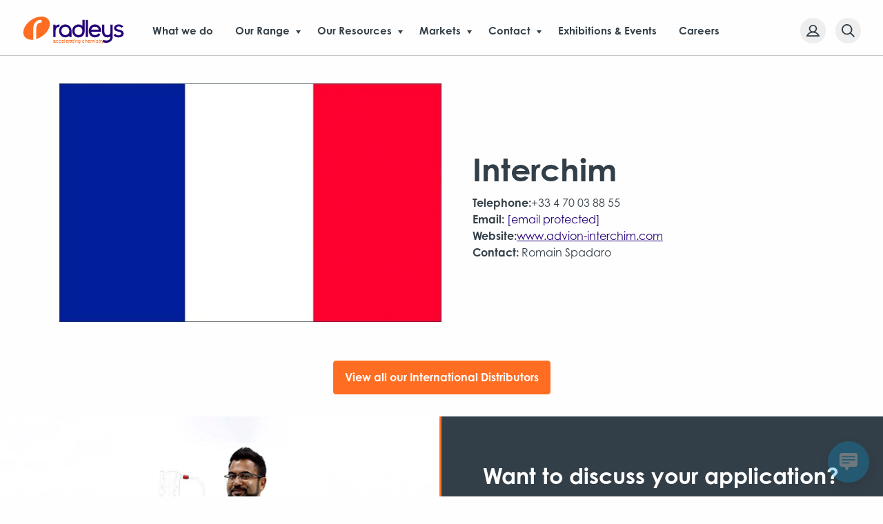

--- FILE ---
content_type: text/html; charset=UTF-8
request_url: https://www.radleys.com/distributors/interchim/
body_size: 17469
content:
<!doctype html>
<html class="no-js" lang="en-GB" >
<head><script>(function(w,i,g){w[g]=w[g]||[];if(typeof w[g].push=='function')w[g].push(i)})
(window,'GTM-NDG8H9','google_tags_first_party');</script><script>(function(w,d,s,l){w[l]=w[l]||[];(function(){w[l].push(arguments);})('set', 'developer_id.dYzg1YT', true);
		w[l].push({'gtm.start':new Date().getTime(),event:'gtm.js'});var f=d.getElementsByTagName(s)[0],
		j=d.createElement(s);j.async=true;j.src='/nn3k/';
		f.parentNode.insertBefore(j,f);
		})(window,document,'script','dataLayer');</script>

    <!-- Favicon -->
    <link rel="apple-touch-icon" sizes="180x180" href="/apple-touch-icon.png">
    <link rel="icon" type="image/png" sizes="32x32" href="/favicon-32x32.png">
    <link rel="icon" type="image/png" sizes="16x16" href="/favicon-16x16.png">
    <link rel="manifest" href="/site.webmanifest">
    <link rel="mask-icon" href="/safari-pinned-tab.svg" color="#5bbad5">
    <meta name="msapplication-TileColor" content="#603cba">
    <meta name="theme-color" content="#ffffff">
    <meta charset="UTF-8"/>
    <meta name="viewport" content="width=device-width, initial-scale=1.0"/>
    
    <!-- Google Tag Manager -->
    <script>
        (function(w,d,s,l,i){w[l]=w[l]||[];w[l].push({'gtm.start':
        new Date().getTime(),event:'gtm.js'});var f=d.getElementsByTagName(s)[0],
        j=d.createElement(s),dl=l!='dataLayer'?'&l='+l:'';j.async=true;j.src=
        'https://www.googletagmanager.com/gtm.js?id='+i+dl;f.parentNode.insertBefore(j,f);
        })(window,document,'script','dataLayer','GTM-NDG8H9');
    </script>
    <!-- End Google Tag Manager -->

    	<link rel="stylesheet" href="https://use.typekit.net/sau4aqv.css">

	<!-- Global site tag (gtag.js) - Google Ads: 753017093 --> 
	<script type="text/plain" data-service="google-analytics" data-category="statistics" async data-cmplz-src="https://www.googletagmanager.com/gtag/js?id=AW-753017093"></script> 
	<script> window.dataLayer = window.dataLayer || []; function gtag(){dataLayer.push(arguments);} gtag('js', new Date()); gtag('config', 'AW-753017093'); </script>

	
	
	<meta name='robots' content='index, follow, max-image-preview:large, max-snippet:-1, max-video-preview:-1' />
	<style>img:is([sizes="auto" i], [sizes^="auto," i]) { contain-intrinsic-size: 3000px 1500px }</style>
	
	<!-- This site is optimized with the Yoast SEO plugin v26.2 - https://yoast.com/wordpress/plugins/seo/ -->
	<title>Interchim | France | Radleys | French Chemistry Equipment Distributor</title>
	<meta name="description" content="Interchim distribute Radleys chemistry lab equipment within France. Buy online or contact Interchim sales and support for online demos today" />
	<link rel="canonical" href="https://www.radleys.com/distributors/interchim/" />
	<meta property="og:locale" content="en_GB" />
	<meta property="og:type" content="article" />
	<meta property="og:title" content="Interchim | France | Radleys | French Chemistry Equipment Distributor" />
	<meta property="og:description" content="Interchim distribute Radleys chemistry lab equipment within France. Buy online or contact Interchim sales and support for online demos today" />
	<meta property="og:url" content="https://www.radleys.com/distributors/interchim/" />
	<meta property="og:site_name" content="Radleys" />
	<meta property="article:publisher" content="https://www.facebook.com/radleyschemistry/" />
	<meta property="article:modified_time" content="2025-09-26T13:46:04+00:00" />
	<meta name="twitter:card" content="summary_large_image" />
	<meta name="twitter:site" content="@radleys" />
	<meta name="twitter:label1" content="Estimated reading time" />
	<meta name="twitter:data1" content="1 minute" />
	<!-- / Yoast SEO plugin. -->


<link rel='dns-prefetch' href='//www.googletagmanager.com' />
<link rel='dns-prefetch' href='//ajax.googleapis.com' />
<link rel='stylesheet' id='wp-block-library-css' href='https://www.radleys.com/wp-includes/css/dist/block-library/style.min.css?ver=d7e55246c6924f53f91c9a6913db4086' type='text/css' media='all' />
<style id='classic-theme-styles-inline-css' type='text/css'>
/*! This file is auto-generated */
.wp-block-button__link{color:#fff;background-color:#32373c;border-radius:9999px;box-shadow:none;text-decoration:none;padding:calc(.667em + 2px) calc(1.333em + 2px);font-size:1.125em}.wp-block-file__button{background:#32373c;color:#fff;text-decoration:none}
</style>
<style id='global-styles-inline-css' type='text/css'>
:root{--wp--preset--aspect-ratio--square: 1;--wp--preset--aspect-ratio--4-3: 4/3;--wp--preset--aspect-ratio--3-4: 3/4;--wp--preset--aspect-ratio--3-2: 3/2;--wp--preset--aspect-ratio--2-3: 2/3;--wp--preset--aspect-ratio--16-9: 16/9;--wp--preset--aspect-ratio--9-16: 9/16;--wp--preset--color--black: #000000;--wp--preset--color--cyan-bluish-gray: #abb8c3;--wp--preset--color--white: #ffffff;--wp--preset--color--pale-pink: #f78da7;--wp--preset--color--vivid-red: #cf2e2e;--wp--preset--color--luminous-vivid-orange: #ff6900;--wp--preset--color--luminous-vivid-amber: #fcb900;--wp--preset--color--light-green-cyan: #7bdcb5;--wp--preset--color--vivid-green-cyan: #00d084;--wp--preset--color--pale-cyan-blue: #8ed1fc;--wp--preset--color--vivid-cyan-blue: #0693e3;--wp--preset--color--vivid-purple: #9b51e0;--wp--preset--color--primary: #1779ba;--wp--preset--color--secondary: #767676;--wp--preset--color--success: #3adb76;--wp--preset--color--warning: #ffae00;--wp--preset--color--alert: #cc4b37;--wp--preset--gradient--vivid-cyan-blue-to-vivid-purple: linear-gradient(135deg,rgba(6,147,227,1) 0%,rgb(155,81,224) 100%);--wp--preset--gradient--light-green-cyan-to-vivid-green-cyan: linear-gradient(135deg,rgb(122,220,180) 0%,rgb(0,208,130) 100%);--wp--preset--gradient--luminous-vivid-amber-to-luminous-vivid-orange: linear-gradient(135deg,rgba(252,185,0,1) 0%,rgba(255,105,0,1) 100%);--wp--preset--gradient--luminous-vivid-orange-to-vivid-red: linear-gradient(135deg,rgba(255,105,0,1) 0%,rgb(207,46,46) 100%);--wp--preset--gradient--very-light-gray-to-cyan-bluish-gray: linear-gradient(135deg,rgb(238,238,238) 0%,rgb(169,184,195) 100%);--wp--preset--gradient--cool-to-warm-spectrum: linear-gradient(135deg,rgb(74,234,220) 0%,rgb(151,120,209) 20%,rgb(207,42,186) 40%,rgb(238,44,130) 60%,rgb(251,105,98) 80%,rgb(254,248,76) 100%);--wp--preset--gradient--blush-light-purple: linear-gradient(135deg,rgb(255,206,236) 0%,rgb(152,150,240) 100%);--wp--preset--gradient--blush-bordeaux: linear-gradient(135deg,rgb(254,205,165) 0%,rgb(254,45,45) 50%,rgb(107,0,62) 100%);--wp--preset--gradient--luminous-dusk: linear-gradient(135deg,rgb(255,203,112) 0%,rgb(199,81,192) 50%,rgb(65,88,208) 100%);--wp--preset--gradient--pale-ocean: linear-gradient(135deg,rgb(255,245,203) 0%,rgb(182,227,212) 50%,rgb(51,167,181) 100%);--wp--preset--gradient--electric-grass: linear-gradient(135deg,rgb(202,248,128) 0%,rgb(113,206,126) 100%);--wp--preset--gradient--midnight: linear-gradient(135deg,rgb(2,3,129) 0%,rgb(40,116,252) 100%);--wp--preset--font-size--small: 13px;--wp--preset--font-size--medium: 20px;--wp--preset--font-size--large: 36px;--wp--preset--font-size--x-large: 42px;--wp--preset--spacing--20: 0.44rem;--wp--preset--spacing--30: 0.67rem;--wp--preset--spacing--40: 1rem;--wp--preset--spacing--50: 1.5rem;--wp--preset--spacing--60: 2.25rem;--wp--preset--spacing--70: 3.38rem;--wp--preset--spacing--80: 5.06rem;--wp--preset--shadow--natural: 6px 6px 9px rgba(0, 0, 0, 0.2);--wp--preset--shadow--deep: 12px 12px 50px rgba(0, 0, 0, 0.4);--wp--preset--shadow--sharp: 6px 6px 0px rgba(0, 0, 0, 0.2);--wp--preset--shadow--outlined: 6px 6px 0px -3px rgba(255, 255, 255, 1), 6px 6px rgba(0, 0, 0, 1);--wp--preset--shadow--crisp: 6px 6px 0px rgba(0, 0, 0, 1);}:where(.is-layout-flex){gap: 0.5em;}:where(.is-layout-grid){gap: 0.5em;}body .is-layout-flex{display: flex;}.is-layout-flex{flex-wrap: wrap;align-items: center;}.is-layout-flex > :is(*, div){margin: 0;}body .is-layout-grid{display: grid;}.is-layout-grid > :is(*, div){margin: 0;}:where(.wp-block-columns.is-layout-flex){gap: 2em;}:where(.wp-block-columns.is-layout-grid){gap: 2em;}:where(.wp-block-post-template.is-layout-flex){gap: 1.25em;}:where(.wp-block-post-template.is-layout-grid){gap: 1.25em;}.has-black-color{color: var(--wp--preset--color--black) !important;}.has-cyan-bluish-gray-color{color: var(--wp--preset--color--cyan-bluish-gray) !important;}.has-white-color{color: var(--wp--preset--color--white) !important;}.has-pale-pink-color{color: var(--wp--preset--color--pale-pink) !important;}.has-vivid-red-color{color: var(--wp--preset--color--vivid-red) !important;}.has-luminous-vivid-orange-color{color: var(--wp--preset--color--luminous-vivid-orange) !important;}.has-luminous-vivid-amber-color{color: var(--wp--preset--color--luminous-vivid-amber) !important;}.has-light-green-cyan-color{color: var(--wp--preset--color--light-green-cyan) !important;}.has-vivid-green-cyan-color{color: var(--wp--preset--color--vivid-green-cyan) !important;}.has-pale-cyan-blue-color{color: var(--wp--preset--color--pale-cyan-blue) !important;}.has-vivid-cyan-blue-color{color: var(--wp--preset--color--vivid-cyan-blue) !important;}.has-vivid-purple-color{color: var(--wp--preset--color--vivid-purple) !important;}.has-black-background-color{background-color: var(--wp--preset--color--black) !important;}.has-cyan-bluish-gray-background-color{background-color: var(--wp--preset--color--cyan-bluish-gray) !important;}.has-white-background-color{background-color: var(--wp--preset--color--white) !important;}.has-pale-pink-background-color{background-color: var(--wp--preset--color--pale-pink) !important;}.has-vivid-red-background-color{background-color: var(--wp--preset--color--vivid-red) !important;}.has-luminous-vivid-orange-background-color{background-color: var(--wp--preset--color--luminous-vivid-orange) !important;}.has-luminous-vivid-amber-background-color{background-color: var(--wp--preset--color--luminous-vivid-amber) !important;}.has-light-green-cyan-background-color{background-color: var(--wp--preset--color--light-green-cyan) !important;}.has-vivid-green-cyan-background-color{background-color: var(--wp--preset--color--vivid-green-cyan) !important;}.has-pale-cyan-blue-background-color{background-color: var(--wp--preset--color--pale-cyan-blue) !important;}.has-vivid-cyan-blue-background-color{background-color: var(--wp--preset--color--vivid-cyan-blue) !important;}.has-vivid-purple-background-color{background-color: var(--wp--preset--color--vivid-purple) !important;}.has-black-border-color{border-color: var(--wp--preset--color--black) !important;}.has-cyan-bluish-gray-border-color{border-color: var(--wp--preset--color--cyan-bluish-gray) !important;}.has-white-border-color{border-color: var(--wp--preset--color--white) !important;}.has-pale-pink-border-color{border-color: var(--wp--preset--color--pale-pink) !important;}.has-vivid-red-border-color{border-color: var(--wp--preset--color--vivid-red) !important;}.has-luminous-vivid-orange-border-color{border-color: var(--wp--preset--color--luminous-vivid-orange) !important;}.has-luminous-vivid-amber-border-color{border-color: var(--wp--preset--color--luminous-vivid-amber) !important;}.has-light-green-cyan-border-color{border-color: var(--wp--preset--color--light-green-cyan) !important;}.has-vivid-green-cyan-border-color{border-color: var(--wp--preset--color--vivid-green-cyan) !important;}.has-pale-cyan-blue-border-color{border-color: var(--wp--preset--color--pale-cyan-blue) !important;}.has-vivid-cyan-blue-border-color{border-color: var(--wp--preset--color--vivid-cyan-blue) !important;}.has-vivid-purple-border-color{border-color: var(--wp--preset--color--vivid-purple) !important;}.has-vivid-cyan-blue-to-vivid-purple-gradient-background{background: var(--wp--preset--gradient--vivid-cyan-blue-to-vivid-purple) !important;}.has-light-green-cyan-to-vivid-green-cyan-gradient-background{background: var(--wp--preset--gradient--light-green-cyan-to-vivid-green-cyan) !important;}.has-luminous-vivid-amber-to-luminous-vivid-orange-gradient-background{background: var(--wp--preset--gradient--luminous-vivid-amber-to-luminous-vivid-orange) !important;}.has-luminous-vivid-orange-to-vivid-red-gradient-background{background: var(--wp--preset--gradient--luminous-vivid-orange-to-vivid-red) !important;}.has-very-light-gray-to-cyan-bluish-gray-gradient-background{background: var(--wp--preset--gradient--very-light-gray-to-cyan-bluish-gray) !important;}.has-cool-to-warm-spectrum-gradient-background{background: var(--wp--preset--gradient--cool-to-warm-spectrum) !important;}.has-blush-light-purple-gradient-background{background: var(--wp--preset--gradient--blush-light-purple) !important;}.has-blush-bordeaux-gradient-background{background: var(--wp--preset--gradient--blush-bordeaux) !important;}.has-luminous-dusk-gradient-background{background: var(--wp--preset--gradient--luminous-dusk) !important;}.has-pale-ocean-gradient-background{background: var(--wp--preset--gradient--pale-ocean) !important;}.has-electric-grass-gradient-background{background: var(--wp--preset--gradient--electric-grass) !important;}.has-midnight-gradient-background{background: var(--wp--preset--gradient--midnight) !important;}.has-small-font-size{font-size: var(--wp--preset--font-size--small) !important;}.has-medium-font-size{font-size: var(--wp--preset--font-size--medium) !important;}.has-large-font-size{font-size: var(--wp--preset--font-size--large) !important;}.has-x-large-font-size{font-size: var(--wp--preset--font-size--x-large) !important;}
:where(.wp-block-post-template.is-layout-flex){gap: 1.25em;}:where(.wp-block-post-template.is-layout-grid){gap: 1.25em;}
:where(.wp-block-columns.is-layout-flex){gap: 2em;}:where(.wp-block-columns.is-layout-grid){gap: 2em;}
:root :where(.wp-block-pullquote){font-size: 1.5em;line-height: 1.6;}
</style>
<link rel='stylesheet' id='radleys-salesforce-css' href='https://www.radleys.com/wp-content/plugins/radleys-salesforce/public/css/radleys-salesforce-public.css?ver=1.0.2' type='text/css' media='all' />
<style id='woocommerce-inline-inline-css' type='text/css'>
.woocommerce form .form-row .required { visibility: visible; }
</style>
<link rel='stylesheet' id='wp-live-chat-support-css' href='https://www.radleys.com/wp-content/plugins/wp-live-chat-support/public/css/wplc-plugin-public.css?ver=10.0.17' type='text/css' media='all' />
<link rel='stylesheet' id='cmplz-general-css' href='https://www.radleys.com/wp-content/plugins/complianz-gdpr-premium/assets/css/cookieblocker.min.css?ver=1761748757' type='text/css' media='all' />
<link rel='stylesheet' id='brands-styles-css' href='https://www.radleys.com/wp-content/plugins/woocommerce/assets/css/brands.css?ver=10.3.7' type='text/css' media='all' />
<link rel='stylesheet' id='main-stylesheet-css' href='https://www.radleys.com/wp-content/themes/radleys/dist/assets/css/app.css?ver=1751299294' type='text/css' media='all' />
<link rel='stylesheet' id='yith_ywraq_frontend-css' href='https://www.radleys.com/wp-content/plugins/yith-woocommerce-request-a-quote-premium/assets/css/ywraq-frontend.css?ver=4.38.0' type='text/css' media='all' />
<style id='yith_ywraq_frontend-inline-css' type='text/css'>
:root {
		--ywraq_layout_button_bg_color: #ff6d22;
		--ywraq_layout_button_bg_color_hover: #ffffff;
		--ywraq_layout_button_border_color: #ff6d22;
		--ywraq_layout_button_border_color_hover: #ffffff;
		--ywraq_layout_button_color: #fff;
		--ywraq_layout_button_color_hover: #ff6d22;
		
		--ywraq_checkout_button_bg_color: #0066b4;
		--ywraq_checkout_button_bg_color_hover: #044a80;
		--ywraq_checkout_button_border_color: #0066b4;
		--ywraq_checkout_button_border_color_hover: #044a80;
		--ywraq_checkout_button_color: #ffffff;
		--ywraq_checkout_button_color_hover: #ffffff;
		
		--ywraq_accept_button_bg_color: #0066b4;
		--ywraq_accept_button_bg_color_hover: #044a80;
		--ywraq_accept_button_border_color: #0066b4;
		--ywraq_accept_button_border_color_hover: #044a80;
		--ywraq_accept_button_color: #ffffff;
		--ywraq_accept_button_color_hover: #ffffff;
		
		--ywraq_reject_button_bg_color: transparent;
		--ywraq_reject_button_bg_color_hover: #CC2B2B;
		--ywraq_reject_button_border_color: #CC2B2B;
		--ywraq_reject_button_border_color_hover: #CC2B2B;
		--ywraq_reject_button_color: #CC2B2B;
		--ywraq_reject_button_color_hover: #ffffff;
		}		
.woocommerce.single-product button.single_add_to_cart_button.button {margin-right: 5px;}
	.woocommerce.single-product .product .yith-ywraq-add-to-quote {display: inline-block; vertical-align: middle;margin-top: 5px;}
	
</style>
<script type="text/javascript" id="woocommerce-google-analytics-integration-gtag-js-after">
/* <![CDATA[ */
/* Google Analytics for WooCommerce (gtag.js) */
					window.dataLayer = window.dataLayer || [];
					function gtag(){dataLayer.push(arguments);}
					// Set up default consent state.
					for ( const mode of [{"analytics_storage":"denied","ad_storage":"denied","ad_user_data":"denied","ad_personalization":"denied","region":["AT","BE","BG","HR","CY","CZ","DK","EE","FI","FR","DE","GR","HU","IS","IE","IT","LV","LI","LT","LU","MT","NL","NO","PL","PT","RO","SK","SI","ES","SE","GB","CH"]}] || [] ) {
						gtag( "consent", "default", { "wait_for_update": 500, ...mode } );
					}
					gtag("js", new Date());
					gtag("set", "developer_id.dOGY3NW", true);
					gtag("config", "G-X1R3YN20WP", {"track_404":false,"allow_google_signals":false,"logged_in":false,"linker":{"domains":[],"allow_incoming":false},"custom_map":{"dimension1":"logged_in"}});
/* ]]> */
</script>
<script type="text/javascript" src="https://ajax.googleapis.com/ajax/libs/jquery/3.2.1/jquery.min.js?ver=3.2.1" id="jquery-js"></script>
<script type="text/javascript" id="radleys-salesforce-js-extra">
/* <![CDATA[ */
var ajaxData = {"ajax_url":"https:\/\/www.radleys.com\/wp-admin\/admin-ajax.php"};
/* ]]> */
</script>
<script type="text/javascript" src="https://www.radleys.com/wp-content/plugins/radleys-salesforce/public/js/radleys-salesforce-public.js?ver=1.0.2" id="radleys-salesforce-js"></script>
<script type="text/javascript" src="https://www.radleys.com/wp-content/plugins/woocommerce/assets/js/jquery-blockui/jquery.blockUI.min.js?ver=2.7.0-wc.10.3.7" id="wc-jquery-blockui-js" defer="defer" data-wp-strategy="defer"></script>
<script type="text/javascript" id="wc-add-to-cart-js-extra">
/* <![CDATA[ */
var wc_add_to_cart_params = {"ajax_url":"\/wp-admin\/admin-ajax.php","wc_ajax_url":"\/?wc-ajax=%%endpoint%%","i18n_view_cart":"View basket","cart_url":"https:\/\/www.radleys.com\/basket\/","is_cart":"","cart_redirect_after_add":"no"};
/* ]]> */
</script>
<script type="text/javascript" src="https://www.radleys.com/wp-content/plugins/woocommerce/assets/js/frontend/add-to-cart.min.js?ver=10.3.7" id="wc-add-to-cart-js" defer="defer" data-wp-strategy="defer"></script>
<script type="text/javascript" src="https://www.radleys.com/wp-content/plugins/woocommerce/assets/js/js-cookie/js.cookie.min.js?ver=2.1.4-wc.10.3.7" id="wc-js-cookie-js" defer="defer" data-wp-strategy="defer"></script>
<script type="text/javascript" id="woocommerce-js-extra">
/* <![CDATA[ */
var woocommerce_params = {"ajax_url":"\/wp-admin\/admin-ajax.php","wc_ajax_url":"\/?wc-ajax=%%endpoint%%","i18n_password_show":"Show password","i18n_password_hide":"Hide password"};
/* ]]> */
</script>
<script type="text/javascript" src="https://www.radleys.com/wp-content/plugins/woocommerce/assets/js/frontend/woocommerce.min.js?ver=10.3.7" id="woocommerce-js" defer="defer" data-wp-strategy="defer"></script>
<script type="text/javascript" id="WCPAY_ASSETS-js-extra">
/* <![CDATA[ */
var wcpayAssets = {"url":"https:\/\/www.radleys.com\/wp-content\/plugins\/woocommerce-payments\/dist\/"};
/* ]]> */
</script>
<link rel="https://api.w.org/" href="https://www.radleys.com/wp-json/" /><link rel="alternate" title="oEmbed (JSON)" type="application/json+oembed" href="https://www.radleys.com/wp-json/oembed/1.0/embed?url=https%3A%2F%2Fwww.radleys.com%2Fdistributors%2Finterchim%2F" />
<link rel="alternate" title="oEmbed (XML)" type="text/xml+oembed" href="https://www.radleys.com/wp-json/oembed/1.0/embed?url=https%3A%2F%2Fwww.radleys.com%2Fdistributors%2Finterchim%2F&#038;format=xml" />
			<style>.cmplz-hidden {
					display: none !important;
				}</style><link rel="stylesheet" href="https://www.radleys.com/wp-content/themes/radleys/src/less/farrows-styles.css?v=5.14" /><link rel="stylesheet" href="https://www.radleys.com/wp-content/themes/radleys/src/assets/slick/slick.css" /><link rel="stylesheet" href="https://www.radleys.com/wp-content/themes/radleys/src/assets/slick/slick-theme.css" />	<noscript><style>.woocommerce-product-gallery{ opacity: 1 !important; }</style></noscript>
	<style type="text/css">.broken_link, a.broken_link {
	text-decoration: line-through;
}</style>
		<meta name="google-site-verification" content="ugtmuKaQsex3lKnp86WoaVmQ46bMdJ8ZQ3YyNEVqeFo" />
</head>
<body data-cmplz=1 class="wp-singular rad_distributors-template-default single single-rad_distributors postid-4504 wp-theme-radleys country__US theme-radleys locale-en-gb interchim woocommerce-no-js iconic-woothumbs-radleys topbar" style="overflow-x: hidden !important;">

<!-- Google Tag Manager (noscript) -->
<noscript>
    <iframe src="https://www.googletagmanager.com/ns.html?id=GTM-NDG8H9"
    height="0" width="0" style="display:none;visibility:hidden"></iframe>
</noscript>
<!-- End Google Tag Manager (noscript) -->

<header class="site-header" role="banner">
	<div class="site-navigation top-bar" role="navigation">
		<div class="site-title-bar title-bar" data-responsive-toggle="mobile-menu">
			<div class="title-bar-left">
				<span class="site-mobile-title title-bar-title">
											<button id="mobile-menu-burger" aria-label="Main Menu"
								class="burger"
								type="button"
								data-toggle="mobile-menu">
						</button>
										<a href="https://www.radleys.com/" rel="home">
						<img src="https://www.radleys.com/wp-content/themes/radleys/dist/assets/images/site-logo.svg?v=2" alt="Site logo" title="Radleys" class="c-siteheader__logo">
					</a>
				</span>
			</div>
		</div>
	
		<div class="site-desktop-title top-bar-title site-navigation__section show-for-medium">
			<a href="https://www.radleys.com/" rel="home" class="show-for-medium">
				<img src="https://www.radleys.com/wp-content/themes/radleys/dist/assets/images/site-logo.svg?v=2" alt="Site logo" title="Radleys" class="c-siteheader__logo">
			</a>
			<ul id="menu-main-menu" class="dropdown menu"><li class=' menu-item menu-item-type-post_type menu-item-object-page' ><a href="https://www.radleys.com/what-we-do/">What we do</a></li>
<li class=' menu-item menu-item-type-custom menu-item-object-custom menu-item-has-children' ><a href="/our-range/">Our Range</a>
<div class="dropdown--parent"><ul class="dropdown menu menu-depth-1">
<li class='grid-item  menu-item menu-item-type-post_type menu-item-object-rad_products menu-item-has-children' ><a class="depth-header" href="https://www.radleys.com/range/automated-reaction-stations/"><img width="32" height="32" src="https://radleys.lon1.digitaloceanspaces.com/wp-content/uploads/2019/04/22094851/Automated-Reaction-Stations_icon.svg" class="attachment-menu_icon size-menu_icon" alt="Automated Reaction Stations" decoding="async" /><strong>Automated Reaction Stations</strong></a>
	<ul class="dropdown dropdown--child menu menu-depth-2">
<li class=' menu-item menu-item-type-post_type menu-item-object-rad_products' ><a href="https://www.radleys.com/range/mya-4-reaction-station/">Mya 4 Reaction Station</a></li>
<li class=' menu-item menu-item-type-post_type menu-item-object-rad_products' ><a href="https://www.radleys.com/range/mya-4-control-options/">Mya 4 Control options</a></li>
<li class=' menu-item menu-item-type-post_type menu-item-object-rad_products' ><a href="https://www.radleys.com/range/mya-4-vessels-and-accessories/">Mya 4 vessels and accessories</a></li>
<li class=' menu-item menu-item-type-post_type menu-item-object-rad_products' ><a href="https://www.radleys.com/range/blaze-pat-probes/">Blaze PAT probes</a></li>
	</ul>
</li>
<li class='grid-item  menu-item menu-item-type-post_type menu-item-object-rad_products' ><a class="depth-header" href="https://www.radleys.com/range/ava-software/"><img width="32" height="32" src="https://radleys.lon1.digitaloceanspaces.com/wp-content/uploads/2021/03/22094850/AVA-Lab-Control-Software_Icon.svg" class="attachment-menu_icon size-menu_icon" alt="AVA Software" decoding="async" /><strong>AVA Software</strong></a></li>
<li class='grid-item  menu-item menu-item-type-post_type menu-item-object-rad_products menu-item-has-children' ><a class="depth-header" href="https://www.radleys.com/range/benchtop-and-hotplate-tools/"><img width="32" height="32" src="https://radleys.lon1.digitaloceanspaces.com/wp-content/uploads/2021/03/22094848/Benchtop-and-Hotplate-Tools_v2-01.svg" class="attachment-menu_icon size-menu_icon" alt="Benchtop and Hotplate Tools" decoding="async" /><strong>Benchtop and Hotplate Tools</strong></a>
	<ul class="dropdown dropdown--child menu menu-depth-2">
<li class=' menu-item menu-item-type-post_type menu-item-object-rad_products' ><a href="https://www.radleys.com/range/carousel-stirring-hotplates/">Carousel Stirring Hotplates</a></li>
<li class=' menu-item menu-item-type-post_type menu-item-object-rad_products' ><a href="https://www.radleys.com/range/cool-it-bowl-insulated-bowls/">Cool-It Bowl – Insulated Bowls</a></li>
<li class=' menu-item menu-item-type-post_type menu-item-object-rad_products' ><a href="https://www.radleys.com/range/heat-on-block-system/">Heat-On Block System</a></li>
<li class=' menu-item menu-item-type-post_type menu-item-object-rad_products' ><a href="https://www.radleys.com/range/findenser-super-air-condenser/">Findenser Super Air Condenser</a></li>
<li class=' menu-item menu-item-type-post_type menu-item-object-rad_products' ><a href="https://www.radleys.com/range/starfish-work-station/">StarFish Work Station</a></li>
	</ul>
</li>
<li class='grid-item  menu-item menu-item-type-post_type menu-item-object-rad_products menu-item-has-children' ><a class="depth-header" href="https://www.radleys.com/range/heidolph-instruments/"><img width="32" height="32" src="https://radleys.lon1.digitaloceanspaces.com/wp-content/uploads/2021/03/22094849/E19-Hei-VAP_Rotary_Evaporators_Icon-01.svg" class="attachment-menu_icon size-menu_icon" alt="Heidolph Instruments" decoding="async" /><strong>Heidolph Instruments</strong></a>
	<ul class="dropdown dropdown--child menu menu-depth-2">
<li class=' menu-item menu-item-type-post_type menu-item-object-rad_products' ><a href="https://www.radleys.com/range/hei-flow-peristaltic-pumps/">Hei-FLOW Peristaltic Pumps</a></li>
<li class=' menu-item menu-item-type-post_type menu-item-object-rad_products' ><a href="https://www.radleys.com/range/hei-shake-shakers-and-mixers/">Hei-SHAKE Shakers and Mixers</a></li>
<li class=' menu-item menu-item-type-post_type menu-item-object-rad_products' ><a href="https://www.radleys.com/range/hei-plate-stirring-hotplates/">Hei-PLATE Stirring Hotplates</a></li>
<li class=' menu-item menu-item-type-post_type menu-item-object-rad_products' ><a href="https://www.radleys.com/range/hei-torque-overhead-stirrers/">Hei-TORQUE Overhead Stirrers</a></li>
<li class=' menu-item menu-item-type-post_type menu-item-object-rad_products' ><a href="https://www.radleys.com/range/hei-vap-rotary-evaporators/">Hei-VAP Rotary Evaporators</a></li>
<li class=' menu-item menu-item-type-post_type menu-item-object-rad_products' ><a href="https://www.radleys.com/range/hei-vap-industrial-rotary-evaporators/">Hei-VAP Industrial Rotary Evaporators</a></li>
<li class=' menu-item menu-item-type-post_type menu-item-object-rad_products' ><a href="https://www.radleys.com/range/hei-volume-distimatic-pro/">Hei-VOLUME Distimatic Pro</a></li>
	</ul>
</li>
<li class='grid-item  menu-item menu-item-type-post_type menu-item-object-rad_products menu-item-has-children' ><a class="depth-header" href="https://www.radleys.com/range/huber-temperature-control/"><img width="32" height="32" src="https://radleys.lon1.digitaloceanspaces.com/wp-content/uploads/2021/03/22094849/E19-Huber-Temperature-Control_Icon.svg" class="attachment-menu_icon size-menu_icon" alt="Huber Temperature Control" decoding="async" /><strong>Huber Temperature Control</strong></a>
	<ul class="dropdown dropdown--child menu menu-depth-2">
<li class=' menu-item menu-item-type-post_type menu-item-object-rad_products' ><a href="https://www.radleys.com/range/huber-temperature-control/">Huber Temperature Control</a></li>
<li class=' menu-item menu-item-type-post_type menu-item-object-rad_products' ><a href="https://www.radleys.com/range/classic-open-bath-and-circulation-thermostats/">Classic Open Bath and Circulation Thermostats</a></li>
<li class=' menu-item menu-item-type-post_type menu-item-object-rad_products' ><a href="https://www.radleys.com/range/unichillers-and-minichillers/">Unichillers and Minichillers</a></li>
<li class=' menu-item menu-item-type-post_type menu-item-object-rad_products' ><a href="https://www.radleys.com/range/unistat-and-tango-thermoregulators/">Unistat and Tango Thermoregulators</a></li>
<li class=' menu-item menu-item-type-post_type menu-item-object-rad_products' ><a href="https://www.radleys.com/range/huber-special-applications/">Huber Special Applications</a></li>
<li class=' menu-item menu-item-type-post_type menu-item-object-rad_products' ><a href="https://www.radleys.com/range/huber-accessories/">Huber Accessories</a></li>
	</ul>
</li>
<li class='grid-item  menu-item menu-item-type-post_type menu-item-object-rad_products menu-item-has-children' ><a class="depth-header" href="https://www.radleys.com/range/jacketed-lab-reactors/"><img width="32" height="32" src="https://radleys.lon1.digitaloceanspaces.com/wp-content/uploads/2021/03/22094851/Jacketed-Lab-Reactors_Icon.svg" class="attachment-menu_icon size-menu_icon" alt="Jacketed Lab Reactors" decoding="async" /><strong>Jacketed Lab Reactors</strong></a>
	<ul class="dropdown dropdown--child menu menu-depth-2">
<li class=' menu-item menu-item-type-post_type menu-item-object-rad_products' ><a href="https://www.radleys.com/range/reactor-ready-mini-lab-reactor/">Reactor-Ready Mini Lab Reactor</a></li>
<li class=' menu-item menu-item-type-post_type menu-item-object-rad_products' ><a href="https://www.radleys.com/range/how-to-configure-reactor-ready-mini/">How to configure Reactor-Ready Mini</a></li>
<li class=' menu-item menu-item-type-post_type menu-item-object-rad_products' ><a href="https://www.radleys.com/range/reactor-ready-flex-lab-reactor/">Reactor-Ready Flex Lab Reactor</a></li>
<li class=' menu-item menu-item-type-post_type menu-item-object-rad_products' ><a href="https://www.radleys.com/range/how-to-configure-reactor-ready-flex/">How to configure Reactor-Ready Flex</a></li>
<li class=' menu-item menu-item-type-post_type menu-item-object-rad_products' ><a href="https://www.radleys.com/range/reactor-ready-filter-lab-reactor/">Reactor-Ready Filter Lab Reactor</a></li>
<li class=' menu-item menu-item-type-post_type menu-item-object-rad_products' ><a href="https://www.radleys.com/range/reactor-ready-duo-lab-reactor/">Reactor-Ready Duo Lab Reactor</a></li>
<li class=' menu-item menu-item-type-post_type menu-item-object-rad_products' ><a href="https://www.radleys.com/range/reactor-ready-pilot-lab-reactor/">Reactor-Ready Pilot Lab Reactor</a></li>
<li class=' menu-item menu-item-type-post_type menu-item-object-rad_products' ><a href="https://www.radleys.com/range/custom-jacketed-reaction-systems/">Custom Jacketed Reaction Systems</a></li>
	</ul>
</li>
<li class='grid-item  menu-item menu-item-type-post_type menu-item-object-rad_products menu-item-has-children' ><a class="depth-header" href="https://www.radleys.com/range/parallel-reaction-stations/"><img width="32" height="32" src="https://radleys.lon1.digitaloceanspaces.com/wp-content/uploads/2021/03/22094850/E19-Parallel-Reaction-Stations_icon-01.svg" class="attachment-menu_icon size-menu_icon" alt="Parallel Reaction Stations" decoding="async" /><strong>Parallel Reaction Stations</strong></a>
	<ul class="dropdown dropdown--child menu menu-depth-2">
<li class=' menu-item menu-item-type-post_type menu-item-object-rad_products' ><a href="https://www.radleys.com/range/breeze-heating-cooling-work-station/">Breeze Heating/Cooling Work Station</a></li>
<li class=' menu-item menu-item-type-post_type menu-item-object-rad_products' ><a href="https://www.radleys.com/range/carousel-6-plus-reaction-station/">Carousel 6 Plus Reaction Station</a></li>
<li class=' menu-item menu-item-type-post_type menu-item-object-rad_products' ><a href="https://www.radleys.com/range/carousel-12-plus-reaction-station/">Carousel 12 Plus Reaction Station</a></li>
<li class=' menu-item menu-item-type-post_type menu-item-object-rad_products' ><a href="https://www.radleys.com/range/cooled-carousel-6-plus-reaction-station/">Cooled Carousel 6 Plus Reaction Station</a></li>
<li class=' menu-item menu-item-type-post_type menu-item-object-rad_products' ><a href="https://www.radleys.com/range/cooled-carousel-12-plus-reaction-station/">Cooled Carousel 12 Plus Reaction Station</a></li>
<li class=' menu-item menu-item-type-post_type menu-item-object-rad_products' ><a href="https://www.radleys.com/range/carousel-work-up-station/">Carousel Work-Up Station</a></li>
<li class=' menu-item menu-item-type-post_type menu-item-object-rad_products' ><a href="https://www.radleys.com/range/greenhouse-blowdown-evaporator/">GreenHouse Blowdown Evaporator</a></li>
<li class=' menu-item menu-item-type-post_type menu-item-object-rad_products' ><a href="https://www.radleys.com/range/greenhouse-plus-parallel-synthesiser/">GreenHouse Plus Parallel Synthesiser</a></li>
<li class=' menu-item menu-item-type-post_type menu-item-object-rad_products' ><a href="https://www.radleys.com/range/greenhouse-work-up-station/">GreenHouse Work-Up Station</a></li>
<li class=' menu-item menu-item-type-post_type menu-item-object-rad_products' ><a href="https://www.radleys.com/range/storm-heating-cooling-work-station/">Storm Heating/Cooling Work Station</a></li>
<li class=' menu-item menu-item-type-post_type menu-item-object-rad_products' ><a href="https://www.radleys.com/range/tornado-overhead-stirring-system/">Tornado Overhead Stirring System</a></li>
	</ul>
</li>
<li class='grid-item  menu-item menu-item-type-post_type menu-item-object-rad_products menu-item-has-children' ><a class="depth-header" href="https://www.radleys.com/range/vacuubrand-pumps/"><img width="32" height="32" src="https://radleys.lon1.digitaloceanspaces.com/wp-content/uploads/2021/03/22094848/E19-Vacuubrand-Pumps_Icon.svg" class="attachment-menu_icon size-menu_icon" alt="VACUUBRAND Pumps" decoding="async" /><strong>VACUUBRAND Pumps</strong></a>
	<ul class="dropdown dropdown--child menu menu-depth-2">
<li class=' menu-item menu-item-type-post_type menu-item-object-rad_products' ><a href="https://www.radleys.com/range/chemistry-diaphragm-pumps/">Chemistry diaphragm pumps</a></li>
<li class=' menu-item menu-item-type-post_type menu-item-object-rad_products' ><a href="https://www.radleys.com/range/diaphragm-pumps/">Diaphragm pumps</a></li>
<li class=' menu-item menu-item-type-post_type menu-item-object-rad_products' ><a href="https://www.radleys.com/range/rotary-vane-pumps-and-chemistry-hybrid-pumps/">Rotary vane pumps and chemistry-HYBRID pumps</a></li>
<li class=' menu-item menu-item-type-post_type menu-item-object-rad_products' ><a href="https://www.radleys.com/range/vacuum-gauges-and-controllers/">Vacuum gauges and controllers</a></li>
	</ul>
</li>
<li class='grid-item  uk-page menu-item menu-item-type-post_type menu-item-object-rad_products' style="display:none;"><a class="depth-header" href="https://www.radleys.com/range/cryodry-cd8-freeze-dryer/"><img width="32" height="32" src="https://radleys.lon1.digitaloceanspaces.com/wp-content/uploads/2024/12/22090636/CryoDry-1.svg" class="attachment-menu_icon size-menu_icon" alt="CryoDry Freeze Dryer" decoding="async" /><strong>CryoDry Freeze Dryers</strong></a></li>
<li class='grid-item  menu-item menu-item-type-post_type menu-item-object-rad_products' ><a class="depth-header" href="https://www.radleys.com/range/scientific-glassblowing/"><img width="32" height="32" src="https://radleys.lon1.digitaloceanspaces.com/wp-content/uploads/2021/10/22094903/E19-Scientific-Glassware_Icon-1.svg" class="attachment-menu_icon size-menu_icon" alt="Scientific Glassware" decoding="async" /><strong>Scientific Glassware</strong></a></li>
<li class='grid-item  menu-item menu-item-type-post_type menu-item-object-rad_products' ><a class="depth-header" href="https://www.radleys.com/range/servicing-and-repairs/"><img width="32" height="32" src="https://radleys.lon1.digitaloceanspaces.com/wp-content/uploads/2024/12/22090641/E19-Service-and-Repairs_Icon_orange.svg" class="attachment-menu_icon size-menu_icon" alt="Servicing and Repairs" decoding="async" /><strong>Servicing and Repairs</strong></a></li>
</ul>
</li>
<li class=' menu-item menu-item-type-custom menu-item-object-custom menu-item-has-children' ><a href="https://www.radleys.com/resources/">Our Resources</a>
<div class="dropdown--parent"><ul class="dropdown menu menu-depth-1">
<li class='grid-item menu-left menu-item menu-item-type-post_type_archive menu-item-object-rad_resources' ><a class="depth-header" href="https://www.radleys.com/resources/"><img width="32" height="32" src="https://radleys.lon1.digitaloceanspaces.com/wp-content/uploads/2021/11/22094845/E19-resources_All-resources.svg" class="attachment-menu_icon size-menu_icon" alt="All resources" decoding="async" /><strong>All resources</strong></a></li>
<li class='grid-item  menu-item menu-item-type-post_type menu-item-object-page current_page_parent' ><a class="depth-header" href="https://www.radleys.com/blog/"><img width="32" height="32" src="https://radleys.lon1.digitaloceanspaces.com/wp-content/uploads/2021/11/22094840/E19-resources_Blog.svg" class="attachment-menu_icon size-menu_icon" alt="Blog" decoding="async" /><strong>Blog</strong></a></li>
<li class='grid-item  menu-item menu-item-type-custom menu-item-object-custom' ><a class="depth-header" href="https://www.radleys.com/case-studies/"><img width="32" height="32" src="https://radleys.lon1.digitaloceanspaces.com/wp-content/uploads/2021/11/22094841/E19-resources_Case-Study.svg" class="attachment-menu_icon size-menu_icon" alt="Case studies" decoding="async" /><strong>Case studies</strong></a></li>
<li class='grid-item  menu-item menu-item-type-post_type menu-item-object-page' ><a class="depth-header" href="https://www.radleys.com/faqs/"><img width="32" height="32" src="https://radleys.lon1.digitaloceanspaces.com/wp-content/uploads/2021/11/22094840/E19-resources_FAQs.svg" class="attachment-menu_icon size-menu_icon" alt="FAQs" decoding="async" /><strong>FAQs</strong></a></li>
<li class='grid-item  menu-item menu-item-type-custom menu-item-object-custom' ><a class="depth-header" href="https://www.radleys.com/resources/?category=product-brochure"><img width="32" height="32" src="https://radleys.lon1.digitaloceanspaces.com/wp-content/uploads/2021/11/22094844/E19-resources_Product-leaflet.svg" class="attachment-menu_icon size-menu_icon" alt="Product leaflets" decoding="async" /><strong>Product brochures</strong></a></li>
<li class='grid-item  menu-item menu-item-type-custom menu-item-object-custom' ><a class="depth-header" href="https://www.radleys.com/resources/?category=product-instructions"><img width="32" height="32" src="https://radleys.lon1.digitaloceanspaces.com/wp-content/uploads/2021/11/22094843/E19-resources_Product-Instructions.svg" class="attachment-menu_icon size-menu_icon" alt="Book time with experts" decoding="async" /><strong>Product instructions</strong></a></li>
<li class='grid-item  menu-item menu-item-type-custom menu-item-object-custom' ><a class="depth-header" href="https://www.radleys.com/resources/?category=technical-documents"><img width="32" height="32" src="https://radleys.lon1.digitaloceanspaces.com/wp-content/uploads/2021/11/22094843/E19-resources_Technical-Docs.svg" class="attachment-menu_icon size-menu_icon" alt="Technical Documents" decoding="async" /><strong>Technical documents</strong></a></li>
<li class='grid-item  menu-item menu-item-type-custom menu-item-object-custom' ><a class="depth-header" href="https://www.radleys.com/resources/?category=videos"><img width="32" height="32" src="https://radleys.lon1.digitaloceanspaces.com/wp-content/uploads/2021/11/22094844/E19-resources_Videos.svg" class="attachment-menu_icon size-menu_icon" alt="Videos" decoding="async" /><strong>Videos</strong></a></li>
<li class='grid-item  menu-item menu-item-type-post_type menu-item-object-page' ><a class="depth-header" href="https://www.radleys.com/webinars/"><img width="32" height="32" src="https://radleys.lon1.digitaloceanspaces.com/wp-content/uploads/2021/11/22094842/E19-resources_Webinars.svg" class="attachment-menu_icon size-menu_icon" alt="Webinars" decoding="async" /><strong>Webinars</strong></a></li>
<li class='grid-item  menu-item menu-item-type-custom menu-item-object-custom' ><a class="depth-header" href="https://www.radleys.com/resources/?category=white-paper"><img width="32" height="32" src="https://radleys.lon1.digitaloceanspaces.com/wp-content/uploads/2021/11/22094842/E19-resources_White-papers.svg" class="attachment-menu_icon size-menu_icon" alt="White papers" decoding="async" /><strong>White Paper</strong></a></li>
<li class='grid-item  menu-item menu-item-type-custom menu-item-object-custom' ><a class="depth-header" href="/download-software?software=ava"><img width="32" height="32" src="https://radleys.lon1.digitaloceanspaces.com/wp-content/uploads/2021/11/22094839/E19-resources_AVA-Download.svg" class="attachment-menu_icon size-menu_icon" alt="AVA Software download" decoding="async" /><strong>AVA software download</strong></a></li>
<li class='grid-item  menu-item menu-item-type-custom menu-item-object-custom' ><a class="depth-header" href="/download-software?software=mya"><img width="32" height="32" src="https://radleys.lon1.digitaloceanspaces.com/wp-content/uploads/2021/11/22094839/E19-resources_Mya-Download.svg" class="attachment-menu_icon size-menu_icon" alt="Mya Software Download" decoding="async" /><strong>Mya software download</strong></a></li>
</ul>
</li>
<li class=' menu-item menu-item-type-post_type menu-item-object-page menu-item-has-children' ><a href="https://www.radleys.com/markets/">Markets</a>
<div class="dropdown--parent"><ul class="dropdown menu menu-depth-1">
<li class='grid-item  menu-item menu-item-type-post_type menu-item-object-page' ><a class="depth-header" href="https://www.radleys.com/biopharma/"><img width="32" height="32" src="https://radleys.lon1.digitaloceanspaces.com/wp-content/uploads/2024/10/22090655/BioPharma-grey.svg" class="attachment-menu_icon size-menu_icon" alt="" decoding="async" /><strong>BioPharma</strong></a></li>
<li class='grid-item  menu-item menu-item-type-post_type menu-item-object-page' ><a class="depth-header" href="https://www.radleys.com/contract-synthesis/"><img width="32" height="32" src="https://radleys.lon1.digitaloceanspaces.com/wp-content/uploads/2024/10/22090654/ContractSynthesis-grey.svg" class="attachment-menu_icon size-menu_icon" alt="" decoding="async" /><strong>Contract synthesis</strong></a></li>
</ul>
</li>
<li class=' menu-item menu-item-type-post_type menu-item-object-page menu-item-has-children' ><a href="https://www.radleys.com/contact/">Contact</a>
<div class="dropdown--parent"><ul class="dropdown menu menu-depth-1">
<li class='grid-item  menu-item menu-item-type-post_type menu-item-object-page' ><a class="depth-header" href="https://www.radleys.com/book/"><img width="32" height="32" src="https://radleys.lon1.digitaloceanspaces.com/wp-content/uploads/2021/11/22094845/E19-Book-time-with-experts_Icon.svg" class="attachment-menu_icon size-menu_icon" alt="Book time with experts" decoding="async" /><strong>Book an online demonstration</strong></a></li>
<li class='grid-item  menu-item menu-item-type-post_type menu-item-object-page' ><a class="depth-header" href="https://www.radleys.com/contact/"><img width="32" height="32" src="https://radleys.lon1.digitaloceanspaces.com/wp-content/uploads/2021/11/22094838/E19-Contact_Us_Icon_grey.svg" class="attachment-menu_icon size-menu_icon" alt="Contact us" decoding="async" /><strong>Contact us</strong></a></li>
<li class='grid-item  menu-item menu-item-type-custom menu-item-object-custom' ><a class="depth-header" href="https://www.radleys.com/distributors/"><img width="32" height="32" src="https://radleys.lon1.digitaloceanspaces.com/wp-content/uploads/2024/12/22090641/Our_Distributors_Icon_grey-01.svg" class="attachment-menu_icon size-menu_icon" alt="Our Distributors" decoding="async" /><strong>International Distributors</strong></a></li>
<li class='grid-item  menu-item menu-item-type-custom menu-item-object-custom' ><a class="depth-header" href="https://www.radleys.com/team"><img width="32" height="32" src="https://radleys.lon1.digitaloceanspaces.com/wp-content/uploads/2023/02/22094836/E19-Meet-the-team.svg" class="attachment-menu_icon size-menu_icon" alt="" decoding="async" /><strong>Meet the team</strong></a></li>
</ul>
</li>
<li class=' menu-item menu-item-type-post_type menu-item-object-page' ><a href="https://www.radleys.com/exhibitions-events/">Exhibitions &#038; Events</a></li>
<li class=' menu-item menu-item-type-custom menu-item-object-custom' ><a href="https://www.radleys.com/careers/">Careers</a></li>
</ul>		</div>
				<div class="site-navigation__desktop">
			<ul id="menu-non-shop-links-not-gb" class="dropdown menu shop-links" data-close-on-click-inside="false" data-dropdown-menu data-disable-hover="true" data-click-open="true"><li id="menu-item-8968" class="signin menu-item menu-item-type-custom menu-item-object-custom menu-item-8968"><a href="/my-account/">Sign in</a></li>
<li id="menu-item-8967" class="myaccount menu-item menu-item-type-custom menu-item-object-custom menu-item-8967"><a href="/my-account/">My account</a></li>
</ul>
			<div class="site-navigation__section"><button class="search-btn" title="Search Website">Search</button></div>
		</div>	
			
<nav class="mobile-menu vertical menu" id="mobile-menu" role="navigation">
	<ul id="menu-mobile-menu" class="vertical menu"><li class=' menu-item menu-item-type-post_type menu-item-object-page' ><a href="https://www.radleys.com/what-we-do/">What we do</a></li>
<li class=' menu-item menu-item-type-custom menu-item-object-custom menu-item-has-children' ><a href="/our-range/">Our Range</a>
<div class="dropdown--parent"><ul class="dropdown menu menu-depth-1"><li class="mobile-menu-back"><a href="#" class="mobile-menu-back-btn">Back</a></li><li class="mobile-menu-parent"><strong>Our Range</strong><span><a href="/our-range/">View All</a></span></li>
<li class='grid-item menu-item menu-item-type-post_type menu-item-object-rad_products menu-item-has-children' ><a class="depth-header" href="https://www.radleys.com/range/automated-reaction-stations/"><img width="32" height="32" src="https://radleys.lon1.digitaloceanspaces.com/wp-content/uploads/2019/04/22094851/Automated-Reaction-Stations_icon.svg" class="attachment-menu_icon size-menu_icon" alt="Automated Reaction Stations" decoding="async" /><strong>Automated Reaction Stations</strong></a>
	<ul class="dropdown dropdown--child menu menu-depth-2"><li class="mobile-menu-back"><a href="#" class="mobile-menu-back-btn">Back</a></li><li class="mobile-menu-parent center"><a href="https://www.radleys.com/range/automated-reaction-stations/"><img width="32" height="32" src="https://radleys.lon1.digitaloceanspaces.com/wp-content/uploads/2019/04/22094851/Automated-Reaction-Stations_icon.svg" class="attachment-menu_icon size-menu_icon" alt="Automated Reaction Stations" decoding="async" /><strong>Automated Reaction Stations</strong></a></li>
<li class=' menu-item menu-item-type-post_type menu-item-object-rad_products' ><a href="https://www.radleys.com/range/mya-4-reaction-station/">Mya 4 Reaction Station</a></li>
<li class=' menu-item menu-item-type-post_type menu-item-object-rad_products' ><a href="https://www.radleys.com/range/mya-4-control-options/">Mya 4 Control options</a></li>
<li class=' menu-item menu-item-type-post_type menu-item-object-rad_products' ><a href="https://www.radleys.com/range/mya-4-vessels-and-accessories/">Mya 4 vessels and accessories</a></li>
<li class=' menu-item menu-item-type-post_type menu-item-object-rad_products' ><a href="https://www.radleys.com/range/blaze-pat-probes/">Blaze PAT probes</a></li>
	</ul>
</li>
<li class='grid-item menu-item menu-item-type-post_type menu-item-object-rad_products menu-item-has-children' ><a class="depth-header" href="https://www.radleys.com/range/heidolph-instruments/"><img width="32" height="32" src="https://radleys.lon1.digitaloceanspaces.com/wp-content/uploads/2021/03/22094849/E19-Hei-VAP_Rotary_Evaporators_Icon-01.svg" class="attachment-menu_icon size-menu_icon" alt="Heidolph Instruments" decoding="async" /><strong>Heidolph Instruments</strong></a>
	<ul class="dropdown dropdown--child menu menu-depth-2"><li class="mobile-menu-back"><a href="#" class="mobile-menu-back-btn">Back</a></li><li class="mobile-menu-parent center"><a href="https://www.radleys.com/range/heidolph-instruments/"><img width="32" height="32" src="https://radleys.lon1.digitaloceanspaces.com/wp-content/uploads/2021/03/22094849/E19-Hei-VAP_Rotary_Evaporators_Icon-01.svg" class="attachment-menu_icon size-menu_icon" alt="Heidolph Instruments" decoding="async" /><strong>Heidolph Instruments</strong></a></li>
<li class=' menu-item menu-item-type-post_type menu-item-object-rad_products' ><a href="https://www.radleys.com/range/hei-plate-stirring-hotplates/">Hei-PLATE Stirring Hotplates</a></li>
<li class=' menu-item menu-item-type-post_type menu-item-object-rad_products' ><a href="https://www.radleys.com/range/hei-torque-overhead-stirrers/">Hei-TORQUE Overhead Stirrers</a></li>
<li class=' menu-item menu-item-type-post_type menu-item-object-rad_products' ><a href="https://www.radleys.com/range/hei-vap-rotary-evaporators/">Hei-VAP Rotary Evaporators</a></li>
<li class=' menu-item menu-item-type-post_type menu-item-object-rad_products' ><a href="https://www.radleys.com/range/hei-vap-industrial-rotary-evaporators/">Hei-VAP Industrial Rotary Evaporators</a></li>
<li class=' menu-item menu-item-type-post_type menu-item-object-rad_products' ><a href="https://www.radleys.com/range/hei-volume-distimatic-pro/">Hei-VOLUME Distimatic Pro</a></li>
<li class=' menu-item menu-item-type-post_type menu-item-object-rad_products' ><a href="https://www.radleys.com/range/hei-flow-peristaltic-pumps/">Hei-FLOW Peristaltic Pumps</a></li>
<li class=' menu-item menu-item-type-post_type menu-item-object-rad_products' ><a href="https://www.radleys.com/range/hei-shake-shakers-and-mixers/">Hei-SHAKE Shakers and Mixers</a></li>
	</ul>
</li>
<li class='grid-item menu-item menu-item-type-post_type menu-item-object-rad_products menu-item-has-children' ><a class="depth-header" href="https://www.radleys.com/range/jacketed-lab-reactors/"><img width="32" height="32" src="https://radleys.lon1.digitaloceanspaces.com/wp-content/uploads/2021/03/22094851/Jacketed-Lab-Reactors_Icon.svg" class="attachment-menu_icon size-menu_icon" alt="Jacketed Lab Reactors" decoding="async" /><strong>Jacketed Lab Reactors</strong></a>
	<ul class="dropdown dropdown--child menu menu-depth-2"><li class="mobile-menu-back"><a href="#" class="mobile-menu-back-btn">Back</a></li><li class="mobile-menu-parent center"><a href="https://www.radleys.com/range/jacketed-lab-reactors/"><img width="32" height="32" src="https://radleys.lon1.digitaloceanspaces.com/wp-content/uploads/2021/03/22094851/Jacketed-Lab-Reactors_Icon.svg" class="attachment-menu_icon size-menu_icon" alt="Jacketed Lab Reactors" decoding="async" /><strong>Jacketed Lab Reactors</strong></a></li>
<li class=' menu-item menu-item-type-post_type menu-item-object-rad_products' ><a href="https://www.radleys.com/range/reactor-ready-mini-lab-reactor/">Reactor-Ready Mini Lab Reactor</a></li>
<li class=' menu-item menu-item-type-post_type menu-item-object-rad_products' ><a href="https://www.radleys.com/range/how-to-configure-reactor-ready-mini/">How to configure Reactor-Ready Mini</a></li>
<li class=' menu-item menu-item-type-post_type menu-item-object-rad_products' ><a href="https://www.radleys.com/range/reactor-ready-flex-lab-reactor/">Reactor-Ready Flex Lab Reactor</a></li>
<li class=' menu-item menu-item-type-post_type menu-item-object-rad_products' ><a href="https://www.radleys.com/range/how-to-configure-reactor-ready-flex/">How to configure Reactor-Ready Flex</a></li>
<li class=' menu-item menu-item-type-post_type menu-item-object-rad_products' ><a href="https://www.radleys.com/range/reactor-ready-filter-lab-reactor/">Reactor-Ready Filter Lab Reactor</a></li>
<li class=' menu-item menu-item-type-post_type menu-item-object-rad_products' ><a href="https://www.radleys.com/range/reactor-ready-duo-lab-reactor/">Reactor-Ready Duo Lab Reactor</a></li>
<li class=' menu-item menu-item-type-post_type menu-item-object-rad_products' ><a href="https://www.radleys.com/range/reactor-ready-pilot-lab-reactor/">Reactor-Ready Pilot Lab Reactor</a></li>
<li class=' menu-item menu-item-type-post_type menu-item-object-rad_products' ><a href="https://www.radleys.com/range/custom-jacketed-reaction-systems/">Custom Jacketed Reaction Systems</a></li>
<li class=' menu-item menu-item-type-post_type menu-item-object-rad_products' ><a href="https://www.radleys.com/range/blaze-pat-probes/">Blaze PAT probes</a></li>
	</ul>
</li>
<li class='grid-item menu-item menu-item-type-post_type menu-item-object-rad_products' ><a class="depth-header" href="https://www.radleys.com/range/ava-software/"><img width="32" height="32" src="https://radleys.lon1.digitaloceanspaces.com/wp-content/uploads/2021/03/22094850/AVA-Lab-Control-Software_Icon.svg" class="attachment-menu_icon size-menu_icon" alt="AVA Software" decoding="async" /><strong>AVA Software</strong></a></li>
<li class='grid-item menu-item menu-item-type-post_type menu-item-object-rad_products menu-item-has-children' ><a class="depth-header" href="https://www.radleys.com/range/huber-temperature-control/"><img width="32" height="32" src="https://radleys.lon1.digitaloceanspaces.com/wp-content/uploads/2021/03/22094849/E19-Huber-Temperature-Control_Icon.svg" class="attachment-menu_icon size-menu_icon" alt="Huber Temperature Control" decoding="async" /><strong>Huber Temperature Control</strong></a>
	<ul class="dropdown dropdown--child menu menu-depth-2"><li class="mobile-menu-back"><a href="#" class="mobile-menu-back-btn">Back</a></li><li class="mobile-menu-parent center"><a href="https://www.radleys.com/range/huber-temperature-control/"><img width="32" height="32" src="https://radleys.lon1.digitaloceanspaces.com/wp-content/uploads/2021/03/22094849/E19-Huber-Temperature-Control_Icon.svg" class="attachment-menu_icon size-menu_icon" alt="Huber Temperature Control" decoding="async" /><strong>Huber Temperature Control</strong></a></li>
<li class=' menu-item menu-item-type-post_type menu-item-object-rad_products' ><a href="https://www.radleys.com/range/classic-open-bath-and-circulation-thermostats/">Classic Open Bath and Circulation Thermostats</a></li>
<li class=' menu-item menu-item-type-post_type menu-item-object-rad_products' ><a href="https://www.radleys.com/range/unistat-and-tango-thermoregulators/">Unistat and Tango Thermoregulators</a></li>
<li class=' menu-item menu-item-type-post_type menu-item-object-rad_products' ><a href="https://www.radleys.com/range/unichillers-and-minichillers/">Unichillers and Minichillers</a></li>
<li class=' menu-item menu-item-type-post_type menu-item-object-rad_products' ><a href="https://www.radleys.com/range/huber-special-applications/">Huber Special Applications</a></li>
<li class=' menu-item menu-item-type-post_type menu-item-object-rad_products' ><a href="https://www.radleys.com/range/huber-accessories/">Huber Accessories</a></li>
	</ul>
</li>
<li class='grid-item menu-item menu-item-type-post_type menu-item-object-rad_products menu-item-has-children' ><a class="depth-header" href="https://www.radleys.com/range/benchtop-and-hotplate-tools/"><img width="32" height="32" src="https://radleys.lon1.digitaloceanspaces.com/wp-content/uploads/2021/03/22094848/Benchtop-and-Hotplate-Tools_v2-01.svg" class="attachment-menu_icon size-menu_icon" alt="Benchtop and Hotplate Tools" decoding="async" /><strong>Benchtop and Hotplate Tools</strong></a>
	<ul class="dropdown dropdown--child menu menu-depth-2"><li class="mobile-menu-back"><a href="#" class="mobile-menu-back-btn">Back</a></li><li class="mobile-menu-parent center"><a href="https://www.radleys.com/range/benchtop-and-hotplate-tools/"><img width="32" height="32" src="https://radleys.lon1.digitaloceanspaces.com/wp-content/uploads/2021/03/22094848/Benchtop-and-Hotplate-Tools_v2-01.svg" class="attachment-menu_icon size-menu_icon" alt="Benchtop and Hotplate Tools" decoding="async" /><strong>Benchtop and Hotplate Tools</strong></a></li>
<li class=' menu-item menu-item-type-post_type menu-item-object-rad_products' ><a href="https://www.radleys.com/range/carousel-stirring-hotplates/">Carousel Stirring Hotplates</a></li>
<li class=' menu-item menu-item-type-post_type menu-item-object-rad_products' ><a href="https://www.radleys.com/range/findenser-super-air-condenser/">Findenser Super Air Condenser</a></li>
<li class=' menu-item menu-item-type-post_type menu-item-object-rad_products' ><a href="https://www.radleys.com/range/heat-on-block-system/">Heat-On Block System</a></li>
<li class=' menu-item menu-item-type-post_type menu-item-object-rad_products' ><a href="https://www.radleys.com/range/cool-it-bowl-insulated-bowls/">Cool-It Bowl – Insulated Bowls</a></li>
<li class=' menu-item menu-item-type-post_type menu-item-object-rad_products' ><a href="https://www.radleys.com/range/starfish-work-station/">StarFish Work Station</a></li>
	</ul>
</li>
<li class='grid-item menu-item menu-item-type-post_type menu-item-object-rad_products menu-item-has-children' ><a class="depth-header" href="https://www.radleys.com/range/vacuubrand-pumps/"><img width="32" height="32" src="https://radleys.lon1.digitaloceanspaces.com/wp-content/uploads/2021/03/22094848/E19-Vacuubrand-Pumps_Icon.svg" class="attachment-menu_icon size-menu_icon" alt="VACUUBRAND Pumps" decoding="async" /><strong>VACUUBRAND Pumps</strong></a>
	<ul class="dropdown dropdown--child menu menu-depth-2"><li class="mobile-menu-back"><a href="#" class="mobile-menu-back-btn">Back</a></li><li class="mobile-menu-parent center"><a href="https://www.radleys.com/range/vacuubrand-pumps/"><img width="32" height="32" src="https://radleys.lon1.digitaloceanspaces.com/wp-content/uploads/2021/03/22094848/E19-Vacuubrand-Pumps_Icon.svg" class="attachment-menu_icon size-menu_icon" alt="VACUUBRAND Pumps" decoding="async" /><strong>VACUUBRAND Pumps</strong></a></li>
<li class=' menu-item menu-item-type-post_type menu-item-object-rad_products' ><a href="https://www.radleys.com/range/chemistry-diaphragm-pumps/">Chemistry diaphragm pumps</a></li>
<li class=' menu-item menu-item-type-post_type menu-item-object-rad_products' ><a href="https://www.radleys.com/range/diaphragm-pumps/">Diaphragm pumps</a></li>
<li class=' menu-item menu-item-type-post_type menu-item-object-rad_products' ><a href="https://www.radleys.com/range/rotary-vane-pumps-and-chemistry-hybrid-pumps/">Rotary vane pumps and chemistry-HYBRID pumps</a></li>
<li class=' menu-item menu-item-type-post_type menu-item-object-rad_products' ><a href="https://www.radleys.com/range/vacuum-gauges-and-controllers/">Vacuum gauges and controllers</a></li>
	</ul>
</li>
<li class='grid-item menu-item menu-item-type-post_type menu-item-object-rad_products menu-item-has-children' ><a class="depth-header" href="https://www.radleys.com/range/parallel-reaction-stations/"><img width="32" height="32" src="https://radleys.lon1.digitaloceanspaces.com/wp-content/uploads/2021/03/22094850/E19-Parallel-Reaction-Stations_icon-01.svg" class="attachment-menu_icon size-menu_icon" alt="Parallel Reaction Stations" decoding="async" /><strong>Parallel Reaction Stations</strong></a>
	<ul class="dropdown dropdown--child menu menu-depth-2"><li class="mobile-menu-back"><a href="#" class="mobile-menu-back-btn">Back</a></li><li class="mobile-menu-parent center"><a href="https://www.radleys.com/range/parallel-reaction-stations/"><img width="32" height="32" src="https://radleys.lon1.digitaloceanspaces.com/wp-content/uploads/2021/03/22094850/E19-Parallel-Reaction-Stations_icon-01.svg" class="attachment-menu_icon size-menu_icon" alt="Parallel Reaction Stations" decoding="async" /><strong>Parallel Reaction Stations</strong></a></li>
<li class=' menu-item menu-item-type-post_type menu-item-object-rad_products' ><a href="https://www.radleys.com/range/carousel-12-plus-reaction-station/">Carousel 12 Plus Reaction Station</a></li>
<li class=' menu-item menu-item-type-post_type menu-item-object-rad_products' ><a href="https://www.radleys.com/range/cooled-carousel-12-plus-reaction-station/">Cooled Carousel 12 Plus Reaction Station</a></li>
<li class=' menu-item menu-item-type-post_type menu-item-object-rad_products' ><a href="https://www.radleys.com/range/carousel-6-plus-reaction-station/">Carousel 6 Plus Reaction Station</a></li>
<li class=' menu-item menu-item-type-post_type menu-item-object-rad_products' ><a href="https://www.radleys.com/range/cooled-carousel-6-plus-reaction-station/">Cooled Carousel 6 Plus Reaction Station</a></li>
<li class=' menu-item menu-item-type-post_type menu-item-object-rad_products' ><a href="https://www.radleys.com/range/carousel-work-up-station/">Carousel Work-Up Station</a></li>
<li class=' menu-item menu-item-type-post_type menu-item-object-rad_products' ><a href="https://www.radleys.com/range/tornado-overhead-stirring-system/">Tornado Overhead Stirring System</a></li>
<li class=' menu-item menu-item-type-post_type menu-item-object-rad_products' ><a href="https://www.radleys.com/range/greenhouse-plus-parallel-synthesiser/">GreenHouse Plus Parallel Synthesiser</a></li>
<li class=' menu-item menu-item-type-post_type menu-item-object-rad_products' ><a href="https://www.radleys.com/range/greenhouse-blowdown-evaporator/">GreenHouse Blowdown Evaporator</a></li>
<li class=' menu-item menu-item-type-post_type menu-item-object-rad_products' ><a href="https://www.radleys.com/range/greenhouse-work-up-station/">GreenHouse Work-Up Station</a></li>
<li class=' menu-item menu-item-type-post_type menu-item-object-rad_products' ><a href="https://www.radleys.com/range/storm-heating-cooling-work-station/">Storm Heating/Cooling Work Station</a></li>
<li class=' menu-item menu-item-type-post_type menu-item-object-rad_products' ><a href="https://www.radleys.com/range/breeze-heating-cooling-work-station/">Breeze Heating/Cooling Work Station</a></li>
	</ul>
</li>
<li class='grid-item uk-page menu-item menu-item-type-post_type menu-item-object-rad_products' style="display:none;"><a class="depth-header" href="https://www.radleys.com/range/cryodry-cd8-freeze-dryer/"><img width="32" height="32" src="https://radleys.lon1.digitaloceanspaces.com/wp-content/uploads/2024/12/22090636/CryoDry-1.svg" class="attachment-menu_icon size-menu_icon" alt="CryoDry Freeze Dryer" decoding="async" /><strong>CryoDry CD8 Freeze Dryer</strong></a></li>
<li class='grid-item menu-item menu-item-type-post_type menu-item-object-rad_products' ><a class="depth-header" href="https://www.radleys.com/range/scientific-glassblowing/"><img width="32" height="32" src="https://radleys.lon1.digitaloceanspaces.com/wp-content/uploads/2021/03/22094846/E19-Scientific-Glassware_Icon.svg" class="attachment-menu_icon size-menu_icon" alt="Scientific Glassblowing" decoding="async" /><strong>Scientific Glassware</strong></a></li>
<li class='grid-item menu-item menu-item-type-post_type menu-item-object-rad_products' ><a class="depth-header" href="https://www.radleys.com/range/servicing-and-repairs/"><img width="32" height="32" src="https://radleys.lon1.digitaloceanspaces.com/wp-content/uploads/2021/03/22094847/E19-Service-and-Repairs_Icon.svg" class="attachment-menu_icon size-menu_icon" alt="Servicing and Repairs" decoding="async" /><strong>Servicing and Repairs</strong></a></li>
<li class='grid-item menu-item menu-item-type-post_type menu-item-object-page' ><a class="depth-header" href="https://www.radleys.com/book/"><img width="32" height="32" src="https://radleys.lon1.digitaloceanspaces.com/wp-content/uploads/2021/11/22094845/E19-Book-time-with-experts_Icon.svg" class="attachment-menu_icon size-menu_icon" alt="Book time with experts" decoding="async" /><strong>Book time with an expert</strong></a></li>
<li class='grid-item menu-item menu-item-type-post_type menu-item-object-page' ><a class="depth-header" href="https://www.radleys.com/biopharma/"><img width="32" height="32" src="https://radleys.lon1.digitaloceanspaces.com/wp-content/uploads/2024/10/22090655/BioPharma-grey.svg" class="attachment-menu_icon size-menu_icon" alt="" decoding="async" /><strong>BioPharma</strong></a></li>
<li class='grid-item menu-item menu-item-type-post_type menu-item-object-page' ><a class="depth-header" href="https://www.radleys.com/contract-synthesis/"><img width="32" height="32" src="https://radleys.lon1.digitaloceanspaces.com/wp-content/uploads/2024/10/22090654/ContractSynthesis-grey.svg" class="attachment-menu_icon size-menu_icon" alt="" decoding="async" /><strong>Contract Synthesis</strong></a></li>
</ul>
</li>
<li class=' menu-item menu-item-type-post_type_archive menu-item-object-rad_resources menu-item-has-children' ><a href="https://www.radleys.com/resources/">Our Resources</a>
<div class="dropdown--parent"><ul class="dropdown menu menu-depth-1"><li class="mobile-menu-back"><a href="#" class="mobile-menu-back-btn">Back</a></li><li class="mobile-menu-parent"><strong>Our Resources</strong><span><a href="https://www.radleys.com/resources/">View All</a></span></li>
<li class='grid-item menu-item menu-item-type-custom menu-item-object-custom' ><a class="depth-header" href="/resources/"><img width="32" height="32" src="https://radleys.lon1.digitaloceanspaces.com/wp-content/uploads/2021/11/22094845/E19-resources_All-resources.svg" class="attachment-menu_icon size-menu_icon" alt="All resources" decoding="async" /><strong>All resources</strong></a></li>
<li class='grid-item menu-item menu-item-type-custom menu-item-object-custom' ><a class="depth-header" href="/resources/?category=product-instructions"><img width="32" height="32" src="https://radleys.lon1.digitaloceanspaces.com/wp-content/uploads/2021/11/22094843/E19-resources_Product-Instructions.svg" class="attachment-menu_icon size-menu_icon" alt="Book time with experts" decoding="async" /><strong>Product instructions</strong></a></li>
<li class='grid-item menu-item menu-item-type-custom menu-item-object-custom' ><a class="depth-header" href="/webinars/"><img width="32" height="32" src="https://radleys.lon1.digitaloceanspaces.com/wp-content/uploads/2021/11/22094842/E19-resources_Webinars.svg" class="attachment-menu_icon size-menu_icon" alt="Webinars" decoding="async" /><strong>Webinars</strong></a></li>
<li class='grid-item menu-item menu-item-type-post_type menu-item-object-page current_page_parent' ><a class="depth-header" href="https://www.radleys.com/blog/"><img width="32" height="32" src="https://radleys.lon1.digitaloceanspaces.com/wp-content/uploads/2021/11/22094840/E19-resources_Blog.svg" class="attachment-menu_icon size-menu_icon" alt="Blog" decoding="async" /><strong>Blog</strong></a></li>
<li class='grid-item menu-item menu-item-type-custom menu-item-object-custom' ><a class="depth-header" href="/resources/?category=videos"><img width="32" height="32" src="https://radleys.lon1.digitaloceanspaces.com/wp-content/uploads/2021/11/22094844/E19-resources_Videos.svg" class="attachment-menu_icon size-menu_icon" alt="Videos" decoding="async" /><strong>Videos</strong></a></li>
<li class='grid-item menu-item menu-item-type-custom menu-item-object-custom' ><a class="depth-header" href="/resources/?category=technical-documents"><img width="32" height="32" src="https://radleys.lon1.digitaloceanspaces.com/wp-content/uploads/2021/11/22094843/E19-resources_Technical-Docs.svg" class="attachment-menu_icon size-menu_icon" alt="Technical Documents" decoding="async" /><strong>Technical documents</strong></a></li>
<li class='grid-item menu-item menu-item-type-custom menu-item-object-custom' ><a class="depth-header" href="/case-studies/"><img width="32" height="32" src="https://radleys.lon1.digitaloceanspaces.com/wp-content/uploads/2021/11/22094841/E19-resources_Case-Study.svg" class="attachment-menu_icon size-menu_icon" alt="Case studies" decoding="async" /><strong>Case studies</strong></a></li>
<li class='grid-item menu-item menu-item-type-custom menu-item-object-custom' ><a class="depth-header" href="/resources/?category=product-brochure"><img width="32" height="32" src="https://radleys.lon1.digitaloceanspaces.com/wp-content/uploads/2021/11/22094844/E19-resources_Product-leaflet.svg" class="attachment-menu_icon size-menu_icon" alt="Product leaflets" decoding="async" /><strong>Product brochures</strong></a></li>
<li class='grid-item menu-item menu-item-type-custom menu-item-object-custom' ><a class="depth-header" href="/resources/?category=white-paper"><img width="32" height="32" src="https://radleys.lon1.digitaloceanspaces.com/wp-content/uploads/2021/11/22094842/E19-resources_White-papers.svg" class="attachment-menu_icon size-menu_icon" alt="White papers" decoding="async" /><strong>White Paper</strong></a></li>
<li class='grid-item menu-item menu-item-type-custom menu-item-object-custom' ><a class="depth-header" href="/faqs/"><img width="32" height="32" src="https://radleys.lon1.digitaloceanspaces.com/wp-content/uploads/2021/11/22094840/E19-resources_FAQs.svg" class="attachment-menu_icon size-menu_icon" alt="FAQs" decoding="async" /><strong>FAQs</strong></a></li>
<li class='grid-item menu-item menu-item-type-custom menu-item-object-custom' ><a class="depth-header" href="/download-software?software=mya"><img width="32" height="32" src="https://radleys.lon1.digitaloceanspaces.com/wp-content/uploads/2021/11/22094839/E19-resources_Mya-Download.svg" class="attachment-menu_icon size-menu_icon" alt="Mya Software Download" decoding="async" /><strong>Mya software download</strong></a></li>
<li class='grid-item menu-item menu-item-type-custom menu-item-object-custom' ><a class="depth-header" href="/download-software?software=ava"><img width="32" height="32" src="https://radleys.lon1.digitaloceanspaces.com/wp-content/uploads/2021/11/22094839/E19-resources_AVA-Download.svg" class="attachment-menu_icon size-menu_icon" alt="AVA Software download" decoding="async" /><strong>AVA software download</strong></a></li>
</ul>
</li>
<li class=' menu-item menu-item-type-post_type menu-item-object-page menu-item-has-children' ><a href="https://www.radleys.com/markets/">Markets</a>
<div class="dropdown--parent"><ul class="dropdown menu menu-depth-1"><li class="mobile-menu-back"><a href="#" class="mobile-menu-back-btn">Back</a></li><li class="mobile-menu-parent"><strong>Markets</strong><span><a href="https://www.radleys.com/markets/">View All</a></span></li>
<li class='grid-item menu-item menu-item-type-post_type menu-item-object-page' ><a class="depth-header" href="https://www.radleys.com/biopharma/"><img width="32" height="32" src="https://radleys.lon1.digitaloceanspaces.com/wp-content/uploads/2024/10/22090655/BioPharma-grey.svg" class="attachment-menu_icon size-menu_icon" alt="" decoding="async" /><strong>BioPharma</strong></a></li>
<li class='grid-item menu-item menu-item-type-post_type menu-item-object-page' ><a class="depth-header" href="https://www.radleys.com/contract-synthesis/"><img width="32" height="32" src="https://radleys.lon1.digitaloceanspaces.com/wp-content/uploads/2024/10/22090654/ContractSynthesis-grey.svg" class="attachment-menu_icon size-menu_icon" alt="" decoding="async" /><strong>Contract synthesis</strong></a></li>
</ul>
</li>
<li class=' menu-item menu-item-type-post_type menu-item-object-page menu-item-has-children' ><a href="https://www.radleys.com/contact/">Contact</a>
<div class="dropdown--parent"><ul class="dropdown menu menu-depth-1"><li class="mobile-menu-back"><a href="#" class="mobile-menu-back-btn">Back</a></li><li class="mobile-menu-parent"><strong>Contact</strong><span><a href="https://www.radleys.com/contact/">View All</a></span></li>
<li class='grid-item menu-item menu-item-type-post_type menu-item-object-page' ><a class="depth-header" href="https://www.radleys.com/contact/"><img width="32" height="32" src="https://radleys.lon1.digitaloceanspaces.com/wp-content/uploads/2021/11/22094838/E19-Contact_Us_Icon_grey.svg" class="attachment-menu_icon size-menu_icon" alt="Contact us" decoding="async" /><strong>Contact us</strong></a></li>
<li class='grid-item menu-item menu-item-type-post_type menu-item-object-page' ><a class="depth-header" href="https://www.radleys.com/book/"><img width="32" height="32" src="https://radleys.lon1.digitaloceanspaces.com/wp-content/uploads/2021/11/22094837/E19-Book-an-online-Demonstration_Icon.svg" class="attachment-menu_icon size-menu_icon" alt="Book an online Demonstration" decoding="async" /><strong>Book an online demonstration</strong></a></li>
<li class='grid-item menu-item menu-item-type-custom menu-item-object-custom' ><a class="depth-header" href="https://www.radleys.com/distributors/"><img width="32" height="32" src="https://radleys.lon1.digitaloceanspaces.com/wp-content/uploads/2021/11/22094837/E19-Our_Distributors_Icon.svg" class="attachment-menu_icon size-menu_icon" alt="Our Distributors" decoding="async" /><strong>Our distributors</strong></a></li>
<li class='grid-item menu-item menu-item-type-custom menu-item-object-custom' ><a class="depth-header" href="https://www.radleys.com/team"><img width="32" height="32" src="https://radleys.lon1.digitaloceanspaces.com/wp-content/uploads/2023/02/22094836/E19-Meet-the-team.svg" class="attachment-menu_icon size-menu_icon" alt="" decoding="async" /><strong>Meet the team</strong></a></li>
</ul>
</li>
<li class=' menu-item menu-item-type-post_type menu-item-object-page' ><a href="https://www.radleys.com/exhibitions-events/">Exhibitions &#038; Events</a></li>
<li class=' menu-item menu-item-type-custom menu-item-object-custom' ><a href="https://www.radleys.com/careers/">Careers</a></li>
</ul></nav>
			</div><!-- site-navigation -->
</header>
	<main class="main-container">

		
					<article class="main-content post-4504 rad_distributors type-rad_distributors status-publish hentry rad_country-france" id="post-4504">
								<div class="entry-content">
									</div>
								<div class="c-image-text-block-wrapper">
    <div class="c-image-text-block">

      <figure class="c-image-text-block__image">
                              <img width="640" height="400" src="https://radleys.lon1.digitaloceanspaces.com/wp-content/uploads/2019/05/22093159/RA21981-France-1-640x400.jpg" class="" alt="" title="" decoding="async" fetchpriority="high" srcset="https://radleys.lon1.digitaloceanspaces.com/wp-content/uploads/2019/05/22093159/RA21981-France-1-640x400.jpg 640w, https://radleys.lon1.digitaloceanspaces.com/wp-content/uploads/2019/05/22093159/RA21981-France-1-600x375.jpg 600w, https://radleys.lon1.digitaloceanspaces.com/wp-content/uploads/2019/05/22093159/RA21981-France-1-300x188.jpg 300w, https://radleys.lon1.digitaloceanspaces.com/wp-content/uploads/2019/05/22093159/RA21981-France-1-768x480.jpg 768w, https://radleys.lon1.digitaloceanspaces.com/wp-content/uploads/2019/05/22093159/RA21981-France-1.jpg 800w" sizes="(max-width: 640px) 100vw, 640px" />                        </figure>

      <div class="c-image-text-block__text">

        <p class="t-block-title"><span class="t-block-title__large"></span></p><h1>Interchim</h1>
<div><strong>Telephone:</strong>+33 4 70 03 88 55</div>
<div><strong>Email: </strong><a href="/cdn-cgi/l/email-protection#f29b9c949db29396849b9d9cdf9b9c869780919a9b9fdc919d9f"><span class="__cf_email__" data-cfemail="254c4b434a654441534c4a4b084c4b514057464d4c480b464a48">[email&#160;protected]</span></a></div>
<div><strong>Website:</strong><u><span lang="FR"><a title="https://urldefense.proofpoint.com/v2/url?u=http-3A__www.advion-2Dinterchim.com&amp;d=DwMFAw&amp;c=euGZstcaTDllvimEN8b7jXrwqOf-v5A_CdpgnVfiiMM&amp;r=fF_Dg-yK2X8N006E4oxI5ihMIaXBeAK_zhgmYxll65g&amp;m=e5rV1e5kDv56K60EUcwoaANZgy2yC90UINMp_szNngKBagtfIDT3R-wj1aAB_nlD&amp;s=_Pt3a4dtKdn3VrVPqCceoj7Zq6fiK6khaEapjIGGeFQ&amp;e=" href="http://www.advion-interchim.com" data-outlook-id="42a5a59d-65a0-460e-9686-88579dfd2def"><span lang="EN-US">www.advion-interchim.com</span></a></span></u></div>
<div><strong>Contact:</strong> Romain Spadaro</div>
<div></div>
              </div>

    </div>

    </div><div class="c-centred-text" ><p style="text-align: center;"><span class=" sc-button"><a href="https://www.radleys.com/distributors/page/1/" rel="noopener noreferrer">View all our International Distributors</a></span></p>
</div>			</article>
		
		
	</main>


<footer class="c-site-footer">
            <div class="c-site-footer__cta">
          <div class="c-site-footer__cta-inner">
          <div class="c-site-footer__cta-left">
        <img width="948" height="352" src="https://radleys.lon1.digitaloceanspaces.com/wp-content/uploads/2021/11/22092421/E1-GreenHouse-with-Nilesh-Extended.png" class="attachment-full size-full" alt="" decoding="async" loading="lazy" srcset="https://radleys.lon1.digitaloceanspaces.com/wp-content/uploads/2021/11/22092421/E1-GreenHouse-with-Nilesh-Extended.png 948w, https://radleys.lon1.digitaloceanspaces.com/wp-content/uploads/2021/11/22092421/E1-GreenHouse-with-Nilesh-Extended-600x223.png 600w, https://radleys.lon1.digitaloceanspaces.com/wp-content/uploads/2021/11/22092421/E1-GreenHouse-with-Nilesh-Extended-300x111.png 300w, https://radleys.lon1.digitaloceanspaces.com/wp-content/uploads/2021/11/22092421/E1-GreenHouse-with-Nilesh-Extended-768x285.png 768w, https://radleys.lon1.digitaloceanspaces.com/wp-content/uploads/2021/11/22092421/E1-GreenHouse-with-Nilesh-Extended-640x238.png 640w, https://radleys.lon1.digitaloceanspaces.com/wp-content/uploads/2021/11/22092421/E1-GreenHouse-with-Nilesh-Extended-32x12.png 32w" sizes="auto, (max-width: 948px) 100vw, 948px" />      </div>
        <div class="c-site-footer__cta-right ">
      <p class="c-site-footer__cta-text">
        Want to discuss your application? Book a 1-2-1 online demo with an expert      </p>
              <div class="c-site-footer__cta-buttons">
                                          <a id="brochure_view_calendar_button" class="button" href="https://www.radleys.com/book/" target="_blank" rel="noopener">
                  View calendar and options                 </a><br>
                      </div>
          </div>
  </div>
      </div>
    	  
  <div class="c-site-footer__inner">

      
    <div class="c-site-footer__section">
      
<h3 class="c-site-footer__heading">Contact us</h3>

Radleys, Shire Hill, Saffron Walden, Essex, CB11 3AZ, United Kingdom<br>
<a id="brochure_mailto" aria-label="Email" class="c-site-footer__contact-link" href="/cdn-cgi/l/email-protection#81f2e0ede4f2c1f3e0e5ede4f8f2afe2eeec">
  <span class="__cf_email__" data-cfemail="7605171a1305360417121a130f055815191b">[email&#160;protected]</span></a>
<a id="brochure_tel" aria-label="Call main phone number" class="c-site-footer__contact-link" href="tel:+441799513320">
  +44 1799 513320</a>    </div>

    <div class="c-site-footer__section">
      

    <h3 class="c-site-footer__heading">Connect</h3>


<!-- start social media icon list -->
<ul class="menu social-icons">
	
			<li>
			<a class="social-icon facebook" href="https://www.facebook.com/radleyschemistry" target="_blank" title="Facebook">
        		<img src="https://www.radleys.com/wp-content/themes/radleys/dist/assets/icons/facebook.svg" alt="Facebook" />
			</a>
		</li>
		
			<li>
			<a class="social-icon twitter" href="https://twitter.com/radleys" target="_blank" title="X">
        		<img src="https://www.radleys.com/wp-content/themes/radleys/dist/assets/icons/x.svg" alt="X" />
			</a>
		</li>
			
			<li>
			<a class="social-icon instagram" href="https://www.instagram.com/radleys_chemistry/" target="_blank" title="Instagram">
        		<img src="https://www.radleys.com/wp-content/themes/radleys/dist/assets/icons/instagram.svg" alt="Instagram" />
			</a>
		</li>
		
			<li>
			<a class="social-icon linkedin" href="https://www.linkedin.com/company/radleys" target="_blank" title="LinkedIn">
        		<img src="https://www.radleys.com/wp-content/themes/radleys/dist/assets/icons/linkedin.svg" alt="LinkedIn" />
			</a>
		</li>
		
			<li>
      		<a class="social-icon youtube" href="https://www.youtube.com/user/RadleysChemistry" target="_blank" title="YouTube">
        		<img src="https://www.radleys.com/wp-content/themes/radleys/dist/assets/icons/youtube.svg" alt="YouTube" />
			</a>
		</li>
	 

  		<li>
			<a class="social-icon pinterest" href="https://uk.pinterest.com/radleyschem/" target="_blank" title="Pinterest">
				<img src="https://www.radleys.com/wp-content/themes/radleys/dist/assets/icons/pinterest.svg" alt="Pinterest" />
			</a>
		</li>
  
</ul>
<!-- end social media icon list -->

    </div>

  </div>

  <div class="c-site-footer__legals">

    <p>© Copyright Radleys - All rights reserved. 2026 R.B. Radley & Co Ltd registered in England 889911</p>

    <!-- start the footer menu -->
    <ul class="c-site-footer__legal-links">
      <!-- start menu items -->
      <li id="menu-item-9388" class="menu-item menu-item-type-custom menu-item-object-custom menu-item-9388"><a href="https://www.radleys.com/my-account/">Login</a></li>
<li id="menu-item-5218" class="menu-item menu-item-type-custom menu-item-object-custom menu-item-5218"><a href="/distributors/">Our Distributors</a></li>
<li id="menu-item-37" class="menu-item menu-item-type-post_type menu-item-object-page menu-item-37"><a href="https://www.radleys.com/terms-and-conditions/">Terms &#038; conditions</a></li>
<li id="menu-item-8100" class="menu-item menu-item-type-post_type menu-item-object-page menu-item-privacy-policy menu-item-8100"><a rel="privacy-policy" href="https://www.radleys.com/privacy-policy/">Privacy policy</a></li>
<li id="menu-item-36" class="menu-item menu-item-type-post_type menu-item-object-page menu-item-36"><a href="https://www.radleys.com/site-map/">Sitemap</a></li>
<li id="menu-item-13734" class="menu-item menu-item-type-custom menu-item-object-custom menu-item-13734"><a href="https://www.radleys.com/careers/">Careers</a></li>
<li id="menu-item-17336" class="menu-item menu-item-type-post_type menu-item-object-page menu-item-17336"><a href="https://www.radleys.com/cookie-policy-uk/">Cookie policy (UK)</a></li>
      <!-- end menu items -->
    </ul>

  </div>

</footer>












<form method="GET" role="search" action="https://chemistry.radleys.com/s/921653/q3Jy4P8Y9ZsiO8ufQtOuDc56Ulp7yISc" id="search-form">
    <fieldset>
        <label for="s">
            <input type="text" autocomplete="off" name="s" id="s" placeholder="Type search query here" />
            <input type="submit" value="&gt;" />
        </label>
    </fieldset>
    <button class="search-form__button"></button>
</form>


<script data-cfasync="false" src="/cdn-cgi/scripts/5c5dd728/cloudflare-static/email-decode.min.js"></script><script type="text/javascript">
  // piAId = '922653';
  // piCId = '1476';
  // piHostname = 'pi.pardot.com';

  // (function() {
  //   function async_load(){
  //     var s = document.createElement('script'); s.type = 'text/javascript';
  //     s.src = ('https:' == document.location.protocol ? 'https://pi' : 'http://cdn') + '.pardot.com/pd.js';
  //     var c = document.getElementsByTagName('script')[0]; c.parentNode.insertBefore(s, c);
  //   }
  //   if(window.attachEvent) { window.attachEvent('onload', async_load); }
  //   else { window.addEventListener('load', async_load, false); }
  // })();
</script>

<script type="speculationrules">
{"prefetch":[{"source":"document","where":{"and":[{"href_matches":"\/*"},{"not":{"href_matches":["\/wp-*.php","\/wp-admin\/*","\/wp-content\/uploads\/*","\/wp-content\/*","\/wp-content\/plugins\/*","\/wp-content\/themes\/radleys\/*","\/*\\?(.+)"]}},{"not":{"selector_matches":"a[rel~=\"nofollow\"]"}},{"not":{"selector_matches":".no-prefetch, .no-prefetch a"}}]},"eagerness":"conservative"}]}
</script>
<call-us-selector phonesystem-url="https://uc.radleys.com" party="LiveChat572581" enable-poweredby="false"></call-us-selector>
<!-- Consent Management powered by Complianz | GDPR/CCPA Cookie Consent https://wordpress.org/plugins/complianz-gdpr -->
<div id="cmplz-cookiebanner-container"><div class="cmplz-cookiebanner cmplz-hidden banner-2 bottom-0 optin cmplz-bottom-right cmplz-categories-type-view-preferences" aria-modal="true" data-nosnippet="true" role="dialog" aria-live="polite" aria-labelledby="cmplz-header-2-optin" aria-describedby="cmplz-message-2-optin">
	<div class="cmplz-header">
		<div class="cmplz-logo"></div>
		<div class="cmplz-title" id="cmplz-header-2-optin">Manage Cookie Consent</div>
		<div class="cmplz-close" tabindex="0" role="button" aria-label="close-dialog">
			<svg aria-hidden="true" focusable="false" data-prefix="fas" data-icon="times" class="svg-inline--fa fa-times fa-w-11" role="img" xmlns="http://www.w3.org/2000/svg" viewBox="0 0 352 512"><path fill="currentColor" d="M242.72 256l100.07-100.07c12.28-12.28 12.28-32.19 0-44.48l-22.24-22.24c-12.28-12.28-32.19-12.28-44.48 0L176 189.28 75.93 89.21c-12.28-12.28-32.19-12.28-44.48 0L9.21 111.45c-12.28 12.28-12.28 32.19 0 44.48L109.28 256 9.21 356.07c-12.28 12.28-12.28 32.19 0 44.48l22.24 22.24c12.28 12.28 32.2 12.28 44.48 0L176 322.72l100.07 100.07c12.28 12.28 32.2 12.28 44.48 0l22.24-22.24c12.28-12.28 12.28-32.19 0-44.48L242.72 256z"></path></svg>
		</div>
	</div>

	<div class="cmplz-divider cmplz-divider-header"></div>
	<div class="cmplz-body">
		<div class="cmplz-message" id="cmplz-message-2-optin"><div class="cmplz-body"><br />
<div id="cmplz-message-1-optin" class="cmplz-message"><strong>We use cookies to optimise our website and provide the best experience.</strong></div><br />
</div></div>
		<!-- categories start -->
		<div class="cmplz-categories">
			<details class="cmplz-category cmplz-functional" >
				<summary>
						<span class="cmplz-category-header">
							<span class="cmplz-category-title">Functional cookies</span>
							<span class='cmplz-always-active'>
								<span class="cmplz-banner-checkbox">
									<input type="checkbox"
										   id="cmplz-functional-optin"
										   data-category="cmplz_functional"
										   class="cmplz-consent-checkbox cmplz-functional"
										   size="40"
										   value="1"/>
									<label class="cmplz-label" for="cmplz-functional-optin"><span class="screen-reader-text">Functional cookies</span></label>
								</span>
								Always active							</span>
							<span class="cmplz-icon cmplz-open">
								<svg xmlns="http://www.w3.org/2000/svg" viewBox="0 0 448 512"  height="18" ><path d="M224 416c-8.188 0-16.38-3.125-22.62-9.375l-192-192c-12.5-12.5-12.5-32.75 0-45.25s32.75-12.5 45.25 0L224 338.8l169.4-169.4c12.5-12.5 32.75-12.5 45.25 0s12.5 32.75 0 45.25l-192 192C240.4 412.9 232.2 416 224 416z"/></svg>
							</span>
						</span>
				</summary>
				<div class="cmplz-description">
					<span class="cmplz-description-functional">The technical storage or access is strictly necessary for the legitimate purpose of enabling the use of a specific service explicitly requested by the subscriber or user, or for the sole purpose of carrying out the transmission of a communication over an electronic communications network.</span>
				</div>
			</details>

			<details class="cmplz-category cmplz-preferences" >
				<summary>
						<span class="cmplz-category-header">
							<span class="cmplz-category-title">Preferences</span>
							<span class="cmplz-banner-checkbox">
								<input type="checkbox"
									   id="cmplz-preferences-optin"
									   data-category="cmplz_preferences"
									   class="cmplz-consent-checkbox cmplz-preferences"
									   size="40"
									   value="1"/>
								<label class="cmplz-label" for="cmplz-preferences-optin"><span class="screen-reader-text">Preferences</span></label>
							</span>
							<span class="cmplz-icon cmplz-open">
								<svg xmlns="http://www.w3.org/2000/svg" viewBox="0 0 448 512"  height="18" ><path d="M224 416c-8.188 0-16.38-3.125-22.62-9.375l-192-192c-12.5-12.5-12.5-32.75 0-45.25s32.75-12.5 45.25 0L224 338.8l169.4-169.4c12.5-12.5 32.75-12.5 45.25 0s12.5 32.75 0 45.25l-192 192C240.4 412.9 232.2 416 224 416z"/></svg>
							</span>
						</span>
				</summary>
				<div class="cmplz-description">
					<span class="cmplz-description-preferences">The technical storage or access is necessary for the legitimate purpose of storing preferences that are not requested by the subscriber or user.</span>
				</div>
			</details>

			<details class="cmplz-category cmplz-statistics" >
				<summary>
						<span class="cmplz-category-header">
							<span class="cmplz-category-title">Statistics</span>
							<span class="cmplz-banner-checkbox">
								<input type="checkbox"
									   id="cmplz-statistics-optin"
									   data-category="cmplz_statistics"
									   class="cmplz-consent-checkbox cmplz-statistics"
									   size="40"
									   value="1"/>
								<label class="cmplz-label" for="cmplz-statistics-optin"><span class="screen-reader-text">Statistics</span></label>
							</span>
							<span class="cmplz-icon cmplz-open">
								<svg xmlns="http://www.w3.org/2000/svg" viewBox="0 0 448 512"  height="18" ><path d="M224 416c-8.188 0-16.38-3.125-22.62-9.375l-192-192c-12.5-12.5-12.5-32.75 0-45.25s32.75-12.5 45.25 0L224 338.8l169.4-169.4c12.5-12.5 32.75-12.5 45.25 0s12.5 32.75 0 45.25l-192 192C240.4 412.9 232.2 416 224 416z"/></svg>
							</span>
						</span>
				</summary>
				<div class="cmplz-description">
					<span class="cmplz-description-statistics">The technical storage or access that is used exclusively for statistical purposes.</span>
					<span class="cmplz-description-statistics-anonymous">The technical storage or access that is used exclusively for anonymous statistical purposes. Without a subpoena, voluntary compliance on the part of your Internet Service Provider, or additional records from a third party, information stored or retrieved for this purpose alone cannot usually be used to identify you.</span>
				</div>
			</details>
			<details class="cmplz-category cmplz-marketing" >
				<summary>
						<span class="cmplz-category-header">
							<span class="cmplz-category-title">Marketing</span>
							<span class="cmplz-banner-checkbox">
								<input type="checkbox"
									   id="cmplz-marketing-optin"
									   data-category="cmplz_marketing"
									   class="cmplz-consent-checkbox cmplz-marketing"
									   size="40"
									   value="1"/>
								<label class="cmplz-label" for="cmplz-marketing-optin"><span class="screen-reader-text">Marketing</span></label>
							</span>
							<span class="cmplz-icon cmplz-open">
								<svg xmlns="http://www.w3.org/2000/svg" viewBox="0 0 448 512"  height="18" ><path d="M224 416c-8.188 0-16.38-3.125-22.62-9.375l-192-192c-12.5-12.5-12.5-32.75 0-45.25s32.75-12.5 45.25 0L224 338.8l169.4-169.4c12.5-12.5 32.75-12.5 45.25 0s12.5 32.75 0 45.25l-192 192C240.4 412.9 232.2 416 224 416z"/></svg>
							</span>
						</span>
				</summary>
				<div class="cmplz-description">
					<span class="cmplz-description-marketing">The technical storage or access is required to create user profiles to send advertising, or to track the user on a website or across several websites for similar marketing purposes.</span>
				</div>
			</details>
		</div><!-- categories end -->
			</div>

	<div class="cmplz-links cmplz-information">
		<ul>
			<li><a class="cmplz-link cmplz-manage-options cookie-statement" href="#" data-relative_url="#cmplz-manage-consent-container">Manage options</a></li>
			<li><a class="cmplz-link cmplz-manage-third-parties cookie-statement" href="#" data-relative_url="#cmplz-cookies-overview">Manage services</a></li>
			<li><a class="cmplz-link cmplz-manage-vendors tcf cookie-statement" href="#" data-relative_url="#cmplz-tcf-wrapper">Manage {vendor_count} vendors</a></li>
			<li><a class="cmplz-link cmplz-external cmplz-read-more-purposes tcf" target="_blank" rel="noopener noreferrer nofollow" href="https://cookiedatabase.org/tcf/purposes/" aria-label="Read more about TCF purposes on Cookie Database">Read more about these purposes</a></li>
		</ul>
			</div>

	<div class="cmplz-divider cmplz-footer"></div>

	<div class="cmplz-buttons">
		<button class="cmplz-btn cmplz-accept">Accept cookies</button>
		<button class="cmplz-btn cmplz-deny">Functional only</button>
		<button class="cmplz-btn cmplz-view-preferences">View preferences</button>
		<button class="cmplz-btn cmplz-save-preferences">Save preferences</button>
		<a class="cmplz-btn cmplz-manage-options tcf cookie-statement" href="#" data-relative_url="#cmplz-manage-consent-container">View preferences</a>
			</div>

	
	<div class="cmplz-documents cmplz-links">
		<ul>
			<li><a class="cmplz-link cookie-statement" href="#" data-relative_url="">{title}</a></li>
			<li><a class="cmplz-link privacy-statement" href="#" data-relative_url="">{title}</a></li>
			<li><a class="cmplz-link impressum" href="#" data-relative_url="">{title}</a></li>
		</ul>
			</div>
</div>
</div>
					<div id="cmplz-manage-consent" data-nosnippet="true"><button class="cmplz-btn cmplz-hidden cmplz-manage-consent manage-consent-2">Settings</button>

</div>	<script type='text/javascript'>
		(function () {
			var c = document.body.className;
			c = c.replace(/woocommerce-no-js/, 'woocommerce-js');
			document.body.className = c;
		})();
	</script>
	<link rel='stylesheet' id='wc-blocks-style-css' href='https://www.radleys.com/wp-content/plugins/woocommerce/assets/client/blocks/wc-blocks.css?ver=wc-10.3.7' type='text/css' media='all' />
<script type="text/javascript" id="dismissible-wp-notices-js-extra">
/* <![CDATA[ */
var dismissibleWpNotices = {"ajaxUrl":"https:\/\/www.radleys.com\/wp-admin\/admin-ajax.php","nonce":"284c20a1c1"};
/* ]]> */
</script>
<script type="text/javascript" src="https://www.radleys.com/wp-content/plugins/woocommerce-product-feeds/vendor-prefixed/leewillis77/dismissible-wp-notices/js/dismissible-wp-notices.js?ver=1.0" id="dismissible-wp-notices-js"></script>
<script data-service="google-analytics" data-category="statistics" type="text/plain" data-cmplz-src="https://www.googletagmanager.com/gtag/js?id=G-X1R3YN20WP" id="google-tag-manager-js" data-wp-strategy="async"></script>
<script type="text/javascript" src="https://www.radleys.com/wp-includes/js/dist/hooks.min.js?ver=4d63a3d491d11ffd8ac6" id="wp-hooks-js"></script>
<script type="text/javascript" src="https://www.radleys.com/wp-includes/js/dist/i18n.min.js?ver=5e580eb46a90c2b997e6" id="wp-i18n-js"></script>
<script type="text/javascript" id="wp-i18n-js-after">
/* <![CDATA[ */
wp.i18n.setLocaleData( { 'text direction\u0004ltr': [ 'ltr' ] } );
/* ]]> */
</script>
<script type="text/javascript" src="https://www.radleys.com/wp-content/plugins/woocommerce-google-analytics-integration/assets/js/build/main.js?ver=ecfb1dac432d1af3fbe6" id="woocommerce-google-analytics-integration-js"></script>
<script type="text/javascript" defer src="https://www.radleys.com/wp-content/plugins/wp-live-chat-support/public/js/callus.js?ver=10.0.17" id="wp-live-chat-support-callus-js"></script>
<script type="text/javascript" src="https://www.radleys.com/wp-content/plugins/woocommerce-table-rate-shipping/assets/js/frontend-checkout.min.js?ver=3.5.8" id="woocommerce_shipping_table_rate_checkout-js"></script>
<script type="text/javascript" src="https://www.radleys.com/wp-content/themes/radleys/dist/assets/js/app.js?ver=1751299325" id="foundation-js"></script>
<script type="text/javascript" id="raddy_activity_resource_download-js-extra">
/* <![CDATA[ */
var rard = {"ajax_url":"https:\/\/www.radleys.com\/wp-admin\/admin-ajax.php","nonce":"48ddacdbd9","post_id":"4504"};
/* ]]> */
</script>
<script type="text/javascript" src="https://www.radleys.com/wp-content/themes/radleys/src/assets/js/custom/resource-download.js?ver=1751299389" id="raddy_activity_resource_download-js"></script>
<script type="text/javascript" src="https://www.radleys.com/wp-content/themes/radleys/src/assets/js/farrows-app.js?ver=3.0" id="farrows-script-js"></script>
<script type="text/javascript" src="https://www.radleys.com/wp-content/themes/radleys/src/assets/slick/slick.js?ver=1.0" id="slick-js-js"></script>
<script type="text/javascript" src="https://www.radleys.com/wp-content/plugins/woocommerce/assets/js/sourcebuster/sourcebuster.min.js?ver=10.3.7" id="sourcebuster-js-js"></script>
<script type="text/javascript" id="wc-order-attribution-js-extra">
/* <![CDATA[ */
var wc_order_attribution = {"params":{"lifetime":1.0e-5,"session":30,"base64":false,"ajaxurl":"https:\/\/www.radleys.com\/wp-admin\/admin-ajax.php","prefix":"wc_order_attribution_","allowTracking":false},"fields":{"source_type":"current.typ","referrer":"current_add.rf","utm_campaign":"current.cmp","utm_source":"current.src","utm_medium":"current.mdm","utm_content":"current.cnt","utm_id":"current.id","utm_term":"current.trm","utm_source_platform":"current.plt","utm_creative_format":"current.fmt","utm_marketing_tactic":"current.tct","session_entry":"current_add.ep","session_start_time":"current_add.fd","session_pages":"session.pgs","session_count":"udata.vst","user_agent":"udata.uag"}};
/* ]]> */
</script>
<script type="text/javascript" src="https://www.radleys.com/wp-content/plugins/woocommerce/assets/js/frontend/order-attribution.min.js?ver=10.3.7" id="wc-order-attribution-js"></script>
<script type="text/javascript" id="wp-consent-api-js-extra">
/* <![CDATA[ */
var consent_api = {"consent_type":"optin","waitfor_consent_hook":"1","cookie_expiration":"30","cookie_prefix":"wp_consent"};
/* ]]> */
</script>
<script type="text/javascript" src="https://www.radleys.com/wp-content/plugins/wp-consent-api/assets/js/wp-consent-api.min.js?ver=1.0.8" id="wp-consent-api-js"></script>
<script type="text/javascript" id="wp-consent-api-integration-js-before">
/* <![CDATA[ */
window.wc_order_attribution.params.consentCategory = "marketing";
/* ]]> */
</script>
<script type="text/javascript" src="https://www.radleys.com/wp-content/plugins/woocommerce/assets/js/frontend/wp-consent-api-integration.min.js?ver=10.3.7" id="wp-consent-api-integration-js"></script>
<script type="text/javascript" src="https://www.radleys.com/wp-includes/js/jquery/ui/core.min.js?ver=1.13.3" id="jquery-ui-core-js"></script>
<script type="text/javascript" src="https://www.radleys.com/wp-includes/js/jquery/ui/mouse.min.js?ver=1.13.3" id="jquery-ui-mouse-js"></script>
<script type="text/javascript" src="https://www.radleys.com/wp-includes/js/jquery/ui/resizable.min.js?ver=1.13.3" id="jquery-ui-resizable-js"></script>
<script type="text/javascript" src="https://www.radleys.com/wp-includes/js/jquery/ui/draggable.min.js?ver=1.13.3" id="jquery-ui-draggable-js"></script>
<script type="text/javascript" src="https://www.radleys.com/wp-includes/js/jquery/ui/controlgroup.min.js?ver=1.13.3" id="jquery-ui-controlgroup-js"></script>
<script type="text/javascript" src="https://www.radleys.com/wp-includes/js/jquery/ui/checkboxradio.min.js?ver=1.13.3" id="jquery-ui-checkboxradio-js"></script>
<script type="text/javascript" src="https://www.radleys.com/wp-includes/js/jquery/ui/button.min.js?ver=1.13.3" id="jquery-ui-button-js"></script>
<script type="text/javascript" src="https://www.radleys.com/wp-includes/js/jquery/ui/dialog.min.js?ver=1.13.3" id="jquery-ui-dialog-js"></script>
<script type="text/javascript" id="yith_ywraq_frontend-js-extra">
/* <![CDATA[ */
var ywraq_frontend = {"ajaxurl":"\/?wc-ajax=%%endpoint%%","current_lang":"","no_product_in_list":"<p class=\"ywraq_list_empty_message\">Your list is empty, add products to the list to send a request<p><p class=\"return-to-shop\"><a class=\"button wc-backward\" href=\"https:\/\/www.radleys.com\/shop\/\">Return to Shop<\/a><\/p>","block_loader":"https:\/\/www.radleys.com\/wp-content\/plugins\/yith-woocommerce-request-a-quote-premium\/assets\/images\/ajax-loader.gif","go_to_the_list":"no","rqa_url":"https:\/\/www.radleys.com\/save-a-quote\/thank-you-for-saving-a-quote\/","current_user_id":"","hide_price":"0","allow_out_of_stock":"","allow_only_on_out_of_stock":"","select_quantity":"Set at least the quantity for a product","i18n_choose_a_variation":"Please select some product options before adding this product to your quote list.","i18n_out_of_stock":"This Variation is Out of Stock, please select another one.","raq_table_refresh_check":"1","auto_update_cart_on_quantity_change":"1","enable_ajax_loading":"0","widget_classes":".widget_ywraq_list_quote, .widget_ywraq_mini_list_quote","show_form_with_empty_list":"0","mini_list_widget_popup":"1","isCheckout":"","showButtonOnCheckout":"1","buttonOnCheckoutStyle":"button","buttonOnCheckoutLabel":"Save quote & receive by email"};
/* ]]> */
</script>
<script type="text/javascript" src="https://www.radleys.com/wp-content/plugins/yith-woocommerce-request-a-quote-premium/assets/js/frontend.min.js?ver=4.38.0" id="yith_ywraq_frontend-js"></script>
<script type="text/javascript" id="cmplz-cookiebanner-js-extra">
/* <![CDATA[ */
var complianz = {"prefix":"cmplz_","user_banner_id":"2","set_cookies":[],"block_ajax_content":"0","banner_version":"75","version":"7.5.5","store_consent":"","do_not_track_enabled":"","consenttype":"optin","region":"us","geoip":"1","dismiss_timeout":"","disable_cookiebanner":"","soft_cookiewall":"1","dismiss_on_scroll":"","cookie_expiry":"365","url":"https:\/\/www.radleys.com\/wp-json\/complianz\/v1\/","locale":"lang=en&locale=en_GB","set_cookies_on_root":"0","cookie_domain":"","current_policy_id":"32","cookie_path":"\/","categories":{"statistics":"statistics","marketing":"marketing"},"tcf_active":"","placeholdertext":"Click to accept marketing cookies and enable this content","css_file":"https:\/\/www.radleys.com\/wp-content\/uploads\/complianz\/css\/banner-{banner_id}-{type}.css?v=75","page_links":{"uk":{"cookie-statement":{"title":"Cookie policy ","url":"https:\/\/www.radleys.com\/cookie-policy-uk\/"},"privacy-statement":{"title":"Privacy policy","url":"https:\/\/www.radleys.com\/privacy-policy\/"},"privacy-statement-children":{"title":"","url":"https:\/\/www.radleys.com\/product\/4l-expansion-tank-for-huber-petite-fleur\/"}}},"tm_categories":"","forceEnableStats":"","preview":"","clean_cookies":"","aria_label":"Click to accept marketing cookies and enable this content"};
/* ]]> */
</script>
<script defer type="text/javascript" src="https://www.radleys.com/wp-content/plugins/complianz-gdpr-premium/cookiebanner/js/complianz.min.js?ver=1761748757" id="cmplz-cookiebanner-js"></script>
<script type="text/javascript" id="cmplz-cookiebanner-js-after">
/* <![CDATA[ */
		
			//store the container where gf recaptcha resides
			let recaptcha_field = document.querySelector('.ginput_recaptcha');
			if (recaptcha_field) {
				let reCaptchaContainer = recaptcha_field.closest('.gfield');
				let html = '<span class="cmplz-gf-recaptcha cmplz-accept-marketing">Click to accept reCaptcha validation.</span>';
				reCaptchaContainer.insertAdjacentHTML('beforeend', html);
				document.addEventListener("cmplz_run_after_all_scripts", cmplz_cf7_fire_post_render);
			}
			function cmplz_cf7_fire_post_render() {
				//fire a DomContentLoaded event, so the Contact Form 7 reCaptcha integration will work
				window.document.dispatchEvent(new Event("gform_post_render", {
					bubbles: true,
					cancelable: true
				}));
				let obj = document.querySelector('.cmplz-gf-recaptcha');
				if (obj){
					obj.parentNode.removeChild(obj)
				}
			}
		
		
/* ]]> */
</script>
<script type="text/javascript" id="woocommerce-google-analytics-integration-data-js-after">
/* <![CDATA[ */
window.ga4w = { data: {"cart":{"items":[],"coupons":[],"totals":{"currency_code":"GBP","total_price":0,"currency_minor_unit":2}}}, settings: {"tracker_function_name":"gtag","events":["purchase","add_to_cart","remove_from_cart","view_item_list","select_content","view_item","begin_checkout"],"identifier":null} }; document.dispatchEvent(new Event("ga4w:ready"));
/* ]]> */
</script>
<!-- Script Center marketing script Complianz GDPR/CCPA -->
				<script async type="text/plain"
											 data-category="marketing">
                      piAId = '922653';
  piCId = '1476';
  piHostname = 'pi.pardot.com';

  (function() {
    function async_load(){
      var s = document.createElement('script'); s.type = 'text/javascript';
      s.src = ('https:' == document.location.protocol ? 'https://pi' : 'https://cdn') + '.pardot.com/pd.js';
      var c = document.getElementsByTagName('script')[0]; c.parentNode.insertBefore(s, c);
    }
    if(window.attachEvent) { window.attachEvent('onload', async_load); }
    else { window.addEventListener('load', async_load, false); }
  })();
				</script>
				<!-- Script Center marketing script Complianz GDPR/CCPA -->
				<script  type="text/plain"
											 data-category="marketing">
                    !function(f,b,e,v,n,t,s)
{if(f.fbq)return;n=f.fbq=function(){n.callMethod?
n.callMethod.apply(n,arguments):n.queue.push(arguments)};
if(!f._fbq)f._fbq=n;n.push=n;n.loaded=!0;n.version='2.0';
n.queue=[];t=b.createElement(e);t.async=!0;
t.src=v;s=b.getElementsByTagName(e)[0];
s.parentNode.insertBefore(t,s)}(window,document,'script',
'https://connect.facebook.net/en_US/fbevents.js');
fbq('init', '822755867379094'); 
fbq('track', 'PageView');
				</script>
				<script defer src="https://static.cloudflareinsights.com/beacon.min.js/vcd15cbe7772f49c399c6a5babf22c1241717689176015" integrity="sha512-ZpsOmlRQV6y907TI0dKBHq9Md29nnaEIPlkf84rnaERnq6zvWvPUqr2ft8M1aS28oN72PdrCzSjY4U6VaAw1EQ==" data-cf-beacon='{"version":"2024.11.0","token":"d396050ebc024614ba728e81a17fb334","r":1,"server_timing":{"name":{"cfCacheStatus":true,"cfEdge":true,"cfExtPri":true,"cfL4":true,"cfOrigin":true,"cfSpeedBrain":true},"location_startswith":null}}' crossorigin="anonymous"></script>
</body>
</html>


--- FILE ---
content_type: text/css
request_url: https://www.radleys.com/wp-content/plugins/radleys-salesforce/public/css/radleys-salesforce-public.css?ver=1.0.2
body_size: 9297
content:
/*
 Fluid type mixin, essentially clamp() but with full browser support.
 Allows fonts to resize on window resize to a minimum and maximum size.
*/
.reactor-ready-configurator {
  max-width: 1300px;
  margin-left: auto;
  margin-right: auto;
}
.reactor-ready-configurator h2 {
  font-size: 40px;
  line-height: 1.2;
  font-weight: 600;
  margin-bottom: 12px;
}
.reactor-ready-configurator .image-stack-container {
  background: #FAFCFC;
}

body.definitely-unlogged .radleys-dropdown-clickable__dropdown-item__title-container > p, body.international-user .radleys-dropdown-clickable__dropdown-item__title-container > p {
  display: none !important;
}
body.definitely-unlogged .reactor-ready-configurator__main__selections__list small:not(.sku), body.international-user .reactor-ready-configurator__main__selections__list small:not(.sku) {
  display: none !important;
}
body.definitely-unlogged .reactor-ready-configurator__main__selections__list li.total, body.international-user .reactor-ready-configurator__main__selections__list li.total {
  display: none !important;
}

body.international-user .hide-international {
  display: none !important;
}

.definitely-unlogged .hide-unlogged {
  display: none !important;
}

.show-international {
  display: none !important;
}

.show-unlogged {
  display: none !important;
}

.definitely-unlogged .show-unlogged {
  display: block !important;
}

.international-user .show-international {
  display: block !important;
}

body:not(.definitely-unlogged) .hide-logged {
  display: none !important;
}

.button-reactor {
  padding: 10px 16px;
  color: white !important;
  font-size: 14px;
  line-height: 20px;
  background: #FF6D22 !important;
  cursor: pointer;
  font-weight: 600;
}
@media only screen and (max-width: 600px) {
  .button-reactor {
    padding: 8px;
    border-radius: 5px;
  }
}
.button-reactor svg {
  fill: white;
}
.button-reactor .dk {
  display: flex;
  align-items: center;
  gap: 5px;
}
.button-reactor .dk svg {
  margin-top: -9px;
  width: 20px;
  height: 20px;
  transform: translateY(4px);
}
@media only screen and (max-width: 600px) {
  .button-reactor .dk {
    display: none;
  }
}
.button-reactor .mb {
  display: none;
}
@media only screen and (max-width: 600px) {
  .button-reactor .mb {
    display: block;
  }
}
.button-reactor.disabled {
  opacity: 0.7;
  pointer-events: none;
}

.oldtext.invisible {
  display: none;
}

.reactor-ready-configurator {
  font-family: "Open Sans", sans-serif;
}
.reactor-ready-configurator * {
  font-family: "Open Sans", sans-serif;
}
.reactor-ready-configurator img {
  max-width: 100%;
  height: auto;
}
.reactor-ready-configurator__container {
  max-width: 1350px;
  margin-left: auto;
  margin-right: auto;
}
@media only screen and (max-width: 1400px) {
  .reactor-ready-configurator__container {
    max-width: 90vw;
  }
}
.reactor-ready-configurator__header {
  margin-bottom: 25px;
  padding-top: 60px;
  padding-bottom: 60px;
  padding-left: 50px;
  padding-right: 50px;
  color: white;
  background: #240078;
}
.reactor-ready-configurator__header h2 {
  font-size: calc(
    24px + 16 * ((100vw - 500px) / 1420)
  );
  line-height: 1.2;
}
@media screen and (max-width: 500px) {
  .reactor-ready-configurator__header h2 {
    font-size: 24px;
  }
}
@media screen and (min-width: 1920px) {
  .reactor-ready-configurator__header h2 {
    font-size: 40px;
  }
}
.reactor-ready-configurator__description {
  display: flex;
  justify-content: space-between;
  align-items: center;
  margin-bottom: 29px;
  text-align: left;
}
@media only screen and (max-width: 1050px) {
  .reactor-ready-configurator__description {
    display: block;
  }
}
.reactor-ready-configurator__description__textcontent {
  max-width: 40%;
}
@media only screen and (max-width: 1050px) {
  .reactor-ready-configurator__description__textcontent {
    max-width: 100%;
    margin-top: 20px;
  }
}
.reactor-ready-configurator__description__textcontent h2 {
  font-size: calc(
    20px + 10 * ((100vw - 500px) / 940)
  );
  line-height: 1.2;
  color: rgba(0, 0, 0, 0.85);
}
@media screen and (max-width: 500px) {
  .reactor-ready-configurator__description__textcontent h2 {
    font-size: 20px;
  }
}
@media screen and (min-width: 1440px) {
  .reactor-ready-configurator__description__textcontent h2 {
    font-size: 30px;
  }
}
.reactor-ready-configurator__description__textcontent p {
  font-size: calc(
    16px + 2 * ((100vw - 500px) / 940)
  );
  line-height: 1.5;
}
@media screen and (max-width: 500px) {
  .reactor-ready-configurator__description__textcontent p {
    font-size: 16px;
  }
}
@media screen and (min-width: 1440px) {
  .reactor-ready-configurator__description__textcontent p {
    font-size: 18px;
  }
}
.reactor-ready-configurator__preset-container {
  display: grid;
  grid-template-columns: repeat(4, 1fr);
  gap: 24px;
  max-width: 57%;
}
@media only screen and (max-width: 1050px) {
  .reactor-ready-configurator__preset-container {
    max-width: 100%;
    grid-template-columns: repeat(2, 1fr);
  }
}
.reactor-ready-configurator__preset-container__button {
  padding: 10px;
  border-radius: 2px;
  border: 1px solid rgba(0, 0, 0, 0.15);
  transition: 0.4s ease-in-out;
}
.reactor-ready-configurator__preset-container__button:hover {
  background: rgba(237, 237, 237, 0.2901960784);
}
.reactor-ready-configurator__preset-container__button__title {
  display: flex;
  align-items: center;
  justify-content: space-between;
  font-size: 14px;
  line-height: 1.4285714286;
  font-family: "Open Sans", sans-serif;
  color: rgba(0, 0, 0, 0.85);
  flex-direction: column;
  gap: 5px;
  max-width: 80%;
  margin-left: auto;
  margin-right: auto;
}
.reactor-ready-configurator__preset-container__button__title span {
  font-size: 12px;
  line-height: 1.6666666667;
}
.reactor-ready-configurator__preset-container__button__description {
  font-size: 13px;
  line-height: 1.2;
  margin-top: 5px;
  color: #8C8C8C;
  text-align: left;
}
.reactor-ready-configurator__preset-container__image-container {
  width: 100%;
  border: 1px solid rgba(0, 0, 0, 0.15);
  background: #F4F4F4;
  display: flex;
  align-items: center;
  justify-content: center;
  margin-bottom: 15px;
  padding: 0px 2px;
  aspect-ratio: 1/1;
}
.reactor-ready-configurator__preset-container__image-container img {
  max-width: 100%;
  height: auto;
}

.additional-wrapper {
  margin-top: 40px;
}
.additional-wrapper .site-container h2 {
  font-size: 36px;
  font-weight: 700;
  margin-bottom: 25px;
}
.additional-wrapper .site-container .single-additional-section {
  margin-bottom: 40px;
}
.additional-wrapper .site-container h3 {
  font-size: 24px;
  font-weight: 500;
  margin-bottom: 24px;
}
.additional-wrapper .site-container .product-container {
  display: grid;
  grid-template-columns: repeat(4, 1fr);
  gap: 25px;
}
@media only screen and (max-width: 650px) {
  .additional-wrapper .site-container .product-container {
    grid-template-columns: repeat(2, 1fr);
  }
}
.additional-wrapper .site-container .product-container .single-product {
  padding: 10px;
  border: 1px solid rgba(0, 0, 0, 0.4);
}
.additional-wrapper .site-container .product-container .single-product img {
  margin-bottom: 15px;
}

.swiper-button-next, .swiper-button-prev {
  color: #240078 !important;
}

.reactor-ready-configurator__main {
  display: flex;
  align-items: flex-start;
  gap: 25px;
}
@media only screen and (max-width: 1050px) {
  .reactor-ready-configurator__main {
    flex-direction: column;
  }
}
.reactor-ready-configurator__main__selections {
  flex-basis: 30%;
  max-width: 250px;
  border-radius: 8px;
  box-shadow: 0px 6px 30px rgba(0, 0, 0, 0.1);
  padding: 13px 10px;
  position: sticky;
  max-height: 80vh;
  overflow-y: auto;
  color: #333f48;
  top: 75px;
}
@media only screen and (max-width: 1050px) {
  .reactor-ready-configurator__main__selections {
    position: relative;
    top: 0px;
    flex-basis: 100%;
    flex-basis: 100%;
    max-width: 100%;
    width: 100%;
    border: 1px solid #666666;
  }
}
.reactor-ready-configurator__main__selections p {
  font-size: 16px;
  line-height: 20px;
  color: rgba(0, 0, 0, 0.85);
  margin-bottom: 20px;
  display: flex;
  align-items: center;
  justify-content: space-between;
  transition: 0.4s ease-in-out;
}
.reactor-ready-configurator__main__selections p .mobile-price {
  display: none;
}
.reactor-ready-configurator__main__selections p .dropdown {
  display: none;
  margin-right: auto;
  margin-left: 5px;
  transition: 0.4s ease-in-out;
}
.reactor-ready-configurator__main__selections p.dropdown-open {
  margin-bottom: 20px;
}
.reactor-ready-configurator__main__selections p.dropdown-open .dropdown {
  transform: scaleY(-1);
}
@media only screen and (max-width: 1050px) {
  .reactor-ready-configurator__main__selections p {
    cursor: pointer;
    margin-bottom: 0px;
  }
  .reactor-ready-configurator__main__selections p .mobile-price {
    display: block;
  }
  .reactor-ready-configurator__main__selections p .dropdown {
    display: block;
  }
}
.reactor-ready-configurator__main__selections ul {
  list-style-type: none;
}
@media only screen and (max-width: 1050px) {
  .reactor-ready-configurator__main__selections ul {
    display: none;
  }
}
.reactor-ready-configurator__main__selections ul li {
  margin-bottom: 20px;
}
.reactor-ready-configurator__main__selections ul li.total {
  display: flex;
  justify-content: space-between;
  align-items: center;
}
.reactor-ready-configurator__main__selections ul li span {
  display: flex;
  align-items: center;
  justify-content: space-between;
  font-size: 14px;
  line-height: 1.4285714286;
  font-family: "Open Sans", sans-serif;
}
.reactor-ready-configurator__main__selections ul li span small {
  font-size: 12px;
  line-height: 20px;
  display: inline-block;
  margin-top: 4px;
  margin-left: 10px;
}
.reactor-ready-configurator__main__selections ul li small {
  display: block;
  font-weight: 600;
  font-size: 11px;
  line-height: 1.2;
  margin-top: 4px;
}
.reactor-ready-configurator__main__centerimage {
  flex-grow: 1;
  background: #fafcfc;
  display: flex;
  align-items: center;
  justify-content: center;
  position: sticky;
  top: 90px;
  padding-bottom: 30px;
  flex-basis: 85%;
}
@media only screen and (max-width: 1050px) {
  .reactor-ready-configurator__main__centerimage {
    position: relative;
    top: 0px;
    flex-basis: 100%;
    flex-basis: 100%;
    max-width: 100%;
    width: 100%;
    border: 1px solid #666;
    border-radius: 12px;
    overflow: hidden;
    padding-bottom: 30px;
  }
}
.reactor-ready-configurator__main__centerimage__bottom-button-container {
  position: absolute;
  background: white;
  border-top: 1px solid gray;
  left: 0;
  width: 100%;
  bottom: 0;
  display: flex;
  align-items: center;
  justify-content: space-between;
  padding-top: 20px;
  padding-bottom: 20px;
  padding-left: 15px;
  padding-right: 15px;
  color: #333f48;
}
@media only screen and (max-width: 600px) {
  .reactor-ready-configurator__main__centerimage__bottom-button-container {
    padding-top: 5px;
    padding-bottom: 5px;
  }
}
.reactor-ready-configurator__main__centerimage__bottom-button-container p {
  font-weight: 600;
  margin-bottom: 0px;
}
.reactor-ready-configurator__main__centerimage__top-button-container {
  position: absolute;
  top: 15px;
  left: 15px;
  display: flex;
  align-items: center;
  right: 15px;
  justify-content: space-between;
  z-index: 105;
}
.reactor-ready-configurator__main .image-stack-container {
  width: 100%;
  aspect-ratio: 1/1;
  position: relative;
  background-size: cover;
}
.reactor-ready-configurator__main .image-stack-container img {
  position: absolute;
  inset: 0;
}
.reactor-ready-configurator__main .image-stack-container img:not([src*="28"], [src*="1.png"]) {
  z-index: 2;
}
.reactor-ready-configurator__main .image-stack-container img[src*="29-111"] {
  z-index: 3;
}
.reactor-ready-configurator__main .image-stack-container img[src="32.png"] {
  z-index: 3;
}
.reactor-ready-configurator__main .image-stack-container img[src*="32-155"] {
  z-index: 5;
}
.reactor-ready-configurator__main .image-stack-container img[src*="109"], .reactor-ready-configurator__main .image-stack-container img[src*="110"], .reactor-ready-configurator__main .image-stack-container img[src*="111"], .reactor-ready-configurator__main .image-stack-container img[src*="112"], .reactor-ready-configurator__main .image-stack-container img[src*="113"] {
  z-index: 6;
}
.reactor-ready-configurator__main .image-stack-container img[src*="145-"], .reactor-ready-configurator__main .image-stack-container img[src*="144-"] {
  z-index: 50;
}
.reactor-ready-configurator__main .image-stack-container img[src*="31-144"], .reactor-ready-configurator__main .image-stack-container img[src*="31-145-183"] {
  z-index: 100;
}
.reactor-ready-configurator__main .image-stack-container img[src*="12.png"] {
  z-index: 1;
}
.reactor-ready-configurator__main .image-stack-container img[src*=H]:not([src*="H206 c.png"]), .reactor-ready-configurator__main .image-stack-container img[src*="17-18-19-9"] {
  z-index: 5;
}
.reactor-ready-configurator__main .image-stack-container img[src*="15.png"] {
  display: none !important;
}
.reactor-ready-configurator__main .image-stack-container img[src*="17-18-19-27-32"] {
  z-index: 5 !important;
}
.reactor-ready-configurator__main .image-stack-container img[src*="6-10A"] {
  z-index: 10 !important;
}
.reactor-ready-configurator__main .image-stack-container img[src*="29 c.png"], .reactor-ready-configurator__main .image-stack-container img[src*="33.png"], .reactor-ready-configurator__main .image-stack-container img[src*="19.png"] {
  z-index: 4 !important;
}
.reactor-ready-configurator__main .image-stack-container img[src*="32.png"], .reactor-ready-configurator__main .image-stack-container img[src*="30 c.png"], .reactor-ready-configurator__main .image-stack-container img[src*="154.png"], .reactor-ready-configurator__main .image-stack-container img[src*="6 c.png"], .reactor-ready-configurator__main .image-stack-container img[src*="9 c.png"], .reactor-ready-configurator__main .image-stack-container img[src*="17-18-19-32"], .reactor-ready-configurator__main .image-stack-container img[src*="33-"] {
  z-index: 3 !important;
}
.reactor-ready-configurator__main__bottom-button-container {
  position: absolute;
  bottom: 0;
  left: 0;
  width: 100%;
  background: #240078;
  border-top: 2px solid #8C8C8C;
  display: flex;
  align-items: center;
  justify-content: center;
  z-index: 105;
  color: white;
}
.reactor-ready-configurator__main__bottom-button-container #total-price {
  font-size: 18px;
  line-height: 20px;
}
.reactor-ready-configurator__main__bottom-button-container .cta-container {
  display: flex;
  align-items: center;
  gap: 15px;
}

.loader {
  position: absolute;
  inset: 0;
  -webkit-backdrop-filter: blur(5px);
          backdrop-filter: blur(5px);
  background-color: rgba(255, 255, 255, 0.8);
  display: flex;
  align-items: center;
  justify-content: center;
  transition: 0.4s ease-in-out;
  z-index: 20;
}
.loader.invisible {
  opacity: 0;
  visibility: hidden;
}

.lds-ring {
  display: inline-block;
  position: relative;
  width: 80px;
  height: 80px;
}

.lds-ring div {
  box-sizing: border-box;
  display: block;
  position: absolute;
  width: 64px;
  height: 64px;
  margin: 8px;
  border: 8px solid #240078;
  border-radius: 50%;
  animation: lds-ring 1.2s cubic-bezier(0.5, 0, 0.5, 1) infinite;
  border-color: #240078 transparent transparent transparent;
}

.lds-ring div:nth-child(1) {
  animation-delay: -0.45s;
}

.lds-ring div:nth-child(2) {
  animation-delay: -0.3s;
}

.lds-ring div:nth-child(3) {
  animation-delay: -0.15s;
}

@keyframes lds-ring {
  0% {
    transform: rotate(0deg);
  }
  100% {
    transform: rotate(360deg);
  }
}
.site-header__menu {
  opacity: 0;
  height: 20px;
}

html.locked-scroll,
body.locked-scroll {
  overflow: hidden;
}

.additional-accessories {
  margin-top: 80px;
  margin-bottom: 80px;
}
.additional-accessories .site-container {
  overflow: hidden;
}
.additional-accessories h2 {
  font-size: 40px;
  line-height: 1.2;
  margin-bottom: 40px;
}
.additional-accessories .swiper-slide {
  height: auto;
}
.additional-accessories .category-additional-wrapper {
  padding-bottom: 50px;
}
.additional-accessories .category-additional-wrapper .title-area {
  display: flex;
  align-items: center;
  justify-content: space-between;
}
.additional-accessories .category-additional-wrapper .title-area h3 {
  font-size: 28px;
  line-height: 1.1;
  font-weight: 600;
  margin-bottom: 25px;
}
.additional-accessories .swiper {
  padding-bottom: 25px;
}
.additional-accessories .swiper-slide {
  padding: 10px;
  border-radius: 2px;
  border: 1px solid rgba(0, 0, 0, 0.15);
  transition: 0.4s ease-in-out;
  position: relative;
  display: flex;
  flex-direction: column;
}
.additional-accessories .swiper-slide.active {
  background: rgba(75, 45, 144, 0.2);
}
.additional-accessories .swiper-slide .info-sku-container {
  display: flex;
  align-items: center;
  justify-content: space-between;
}
.additional-accessories .swiper-slide .info-sku-container p {
  font-size: 12px;
  margin-bottom: 0px;
}
.additional-accessories .swiper-slide .title-container {
  text-align: center;
  transition: 0.4s ease-in-out;
  margin-top: auto;
  padding-bottom: 20px;
}
.additional-accessories .swiper-slide .price {
  font-size: 14px;
  line-height: 20px;
  color: #333F48;
  margin-bottom: 0px;
}
.additional-accessories .swiper-slide:hover {
  cursor: pointer;
  background: rgba(237, 237, 237, 0.2901960784);
}
.additional-accessories .swiper-slide.active .title-container {
  font-weight: 700;
  color: #240078;
}
.additional-accessories .swiper-pagination {
  bottom: -10px !important;
  position: relative !important;
}

@media only screen and (min-width: 768px) {
  .additional-swiper {
    padding-left: 50px !important;
    padding-right: 50px !important;
  }
  .additional-swiper::after {
    content: "";
    width: 200px;
    height: 100%;
    position: absolute;
    right: -177px;
    top: 0;
    bottom: 0;
    background: white;
    z-index: 1;
  }
  .additional-swiper::before {
    content: "";
    width: 200px;
    height: 100%;
    position: absolute;
    left: -177px;
    top: 0;
    bottom: 0;
    background: white;
    z-index: 2;
  }
}
.additional-swiper .swiper-button-next, .additional-swiper .swiper-button-prev {
  transform: translateY(-50px);
}
@media only screen and (max-width: 768px) {
  .additional-swiper .swiper-button-next, .additional-swiper .swiper-button-prev {
    display: none;
  }
}

.reactor-ready-configurator__main__dropdowns {
  flex-basis: 40%;
}
@media only screen and (max-width: 1050px) {
  .reactor-ready-configurator__main__dropdowns {
    flex-basis: 100%;
    max-width: 100%;
    width: 100%;
  }
}

.radleys-dropdown-clickable {
  color: #240078;
  margin-bottom: 10px;
}
.radleys-dropdown-clickable.needs-tooltip {
  border-color: red;
  color: red;
}
.radleys-dropdown-clickable.needs-tooltip .info-tool {
  display: block !important;
  opacity: 1 !important;
  visibility: visible;
}
.radleys-dropdown-clickable.needs-tooltip .info-tool path {
  fill: red;
}
.radleys-dropdown-clickable.disabled {
  cursor: default;
  opacity: 0.5;
}
.radleys-dropdown-clickable.disabled * {
  cursor: default;
}
.radleys-dropdown-clickable__dropdown {
  margin-top: -1px;
  padding: 11px;
  border-radius: 5px;
  border: 1px solid #666666;
  position: relative;
  color: black;
  display: none;
  max-height: 400px;
  overflow: auto;
  border-top-left-radius: 0;
  border-bottom-right-radius: 0;
  overflow-x: hidden;
  padding-top: 20px;
}
.radleys-dropdown-clickable__dropdown.power-cat, .radleys-dropdown-clickable__dropdown.searchable {
  padding-top: 0px;
}
.radleys-dropdown-clickable__dropdown * {
  color: black;
}
.radleys-dropdown-clickable__dropdown small {
  position: absolute;
  top: -10px;
  right: 0%;
  font-size: 9px;
  font-weight: 600;
}
.radleys-dropdown-clickable__dropdown small p {
  margin-bottom: 0px;
}
.radleys-dropdown-clickable__dropdown .radleys-dropdown-clickable__info {
  right: 0px;
  top: 50%;
  position: absolute;
  transform: translateY(-50%);
}
.radleys-dropdown-clickable__dropdown img {
  max-width: 91px;
  border: 1px solid #dddddd;
}
.radleys-dropdown-clickable__dropdown-item {
  text-align: left;
  display: flex;
  gap: 10px;
  align-items: center;
  position: relative;
  width: 100%;
  padding-bottom: 19px;
  margin-bottom: 19px;
  border-bottom: 1px solid rgba(140, 140, 140, 0.3);
}
.radleys-dropdown-clickable__dropdown-item::after {
  content: "Optional";
  position: absolute;
  top: -14px;
  right: auto;
  left: 0%;
  font-size: 9px;
  font-weight: 600;
}
.radleys-dropdown-clickable__dropdown-item.mandatory:not(.disabled)::after {
  content: "Mandatory";
}
.radleys-dropdown-clickable__dropdown-item.not-listed {
  display: none;
}
.radleys-dropdown-clickable__dropdown-item.disabled {
  opacity: 0.5;
}
.radleys-dropdown-clickable__dropdown-item .checkmark-complete {
  position: absolute;
  top: 50%;
  right: 25px;
  transform: translateY(-50%);
}
.radleys-dropdown-clickable__dropdown-item .checkmark-complete * {
  stroke: #FE6D22;
}
.radleys-dropdown-clickable__dropdown-item.rc-selected::before {
  content: "";
  position: absolute;
  inset: -20px -29px 0px -12px;
  background: rgba(75, 45, 144, 0.2);
  z-index: -1;
}
.radleys-dropdown-clickable__dropdown-item.rc-selected .checkmark-complete {
  visibility: visible !important;
  opacity: 1 !important;
}
.radleys-dropdown-clickable__dropdown-item.rc-selected h4 {
  color: #240078;
  font-weight: 700;
}
.radleys-dropdown-clickable__dropdown-item h4 {
  font-size: 14px;
  line-height: 20px;
  transition: 0.4s ease-in-out;
}
.radleys-dropdown-clickable__dropdown-item p {
  font-size: 14px;
  line-height: 20px;
  color: #333F48;
  margin-bottom: 0px;
}
.radleys-dropdown-clickable__dropdown-item p bdi,
.radleys-dropdown-clickable__dropdown-item p span {
  font: inherit;
  color: inherit;
}
.radleys-dropdown-clickable .radleys-dropdown__title {
  color: #240078;
  display: flex;
  align-items: center;
}
.radleys-dropdown-clickable .radleys-dropdown__title svg {
  transition: 0.3s ease-in-out;
}
.radleys-dropdown-clickable .radleys-dropdown__selectable-box {
  display: flex;
  align-items: center;
  padding: 5px 16px;
  border-radius: 4px;
  border: 1px solid #666666;
  cursor: pointer;
  transition: 0.4s ease-in-out;
}
.radleys-dropdown-clickable .radleys-dropdown__selectable-box.open-dropdown {
  border-bottom-left-radius: 0px;
  border-bottom-right-radius: 0px;
}
.radleys-dropdown-clickable .radleys-dropdown__selectable-box.open-dropdown .radleys-dropdown__title svg {
  transform: scale(-1);
}
.radleys-dropdown-clickable .radleys-dropdown__ctacon {
  display: flex;
  align-items: center;
  margin-left: auto;
  gap: 8px;
}
.radleys-dropdown-clickable .config-hidden {
  visibility: hidden;
  opacity: 0;
  transition: 0.4s ease-in-out;
}
.radleys-dropdown-clickable.category-selected .radleys-dropdown__selectable-box {
  background: rgba(75, 45, 144, 0.2);
}
.radleys-dropdown-clickable.all-mandatory:not(.no-mandatory) .checkmark-complete {
  visibility: visible !important;
  opacity: 1 !important;
}

.radleys-modal {
  position: fixed;
  top: 0;
  left: 0;
  width: 100%;
  height: 100%;
  opacity: 0;
  visibility: hidden;
  z-index: 100;
  -webkit-backdrop-filter: blur(5px);
          backdrop-filter: blur(5px);
  background: rgba(217, 217, 217, 0.3);
  display: flex;
  align-items: center;
  justify-content: center;
  transition: 0.4s ease-in-out;
}
.radleys-modal .loader {
  transition: 0.4se ease-in-out;
  position: absolute;
  inset: 0;
  -webkit-backdrop-filter: blur(5px);
          backdrop-filter: blur(5px);
  background: rgba(217, 217, 217, 0.3);
  opacity: 0;
  visibility: hidden;
}
.radleys-modal .loader.visible {
  opacity: 1;
  visibility: visible;
}
.radleys-modal.open {
  opacity: 1;
  visibility: visible;
}
.radleys-modal .inner-modal {
  position: relative;
  padding: 16px 24px;
  background: #FFFFFF;
  border-radius: 2px;
}
.radleys-modal .inner-modal .close-modal {
  position: absolute;
  top: 16px;
  right: 24px;
  cursor: pointer;
}
.radleys-modal .inner-modal .close-modal svg {
  pointer-events: none;
}
.radleys-modal .text-container {
  max-width: 80%;
}
.radleys-modal .text-container h5 {
  font-weight: 600;
  font-size: 16px;
  line-height: 1.2;
  margin-bottom: 10px;
}
.radleys-modal .text-container p {
  color: #333F48;
  font-size: 14px;
  line-height: 20px;
}
.radleys-modal .text-container .cta-container {
  display: flex;
  gap: 10px;
}
.radleys-modal .text-container .cta-container .cancel-button {
  background: red;
}
.radleys-modal input {
  font-size: 14px;
  background: white;
  padding: 10px 16px;
  color: #333F48;
  border: 1px solid rgba(51, 63, 72, 0.6);
  margin-bottom: 24px;
}
.radleys-modal input[type=text], .radleys-modal input[type=email], .radleys-modal input[type=password] {
  width: 100%;
}
.radleys-modal input::-moz-placeholder {
  opacity: 25%;
  color: #333F48;
  font-weight: 600;
}
.radleys-modal input::placeholder {
  opacity: 25%;
  color: #333F48;
  font-weight: 600;
}
.radleys-modal.restore-quote-modal .inner-modal, .radleys-modal.reset-conf-modal .inner-modal, .radleys-modal.confirm-generate-quote .inner-modal, .radleys-modal .buy-through-sales-modal .inner-modal, .radleys-modal.login-modal .inner-modal, .radleys-modal.get-prices-modal .inner-modal {
  max-width: 360px;
  width: 100%;
}

.radleys-dropdown-video-modal .inner-modal {
  padding: 46px 40px !important;
}

.radleys-dropdown__videomodal circle, .radleys-dropdown__videomodal path, .radleys-dropdown-clickable__info circle, .radleys-dropdown-clickable__info path {
  transition: 0.4s ease-in-out;
  stroke: #240177;
}
.radleys-dropdown__videomodal svg:hover circle, .radleys-dropdown__videomodal svg:hover path, .radleys-dropdown-clickable__info svg:hover circle, .radleys-dropdown-clickable__info svg:hover path {
  stroke: #FF6D22;
}

.product-info-modal {
  display: flex;
  align-items: flex-start;
  padding-top: 150px;
  overflow-y: auto;
  padding-bottom: 150px;
}
.product-info-modal * {
  color: #333F48;
}
.product-info-modal .inner-modal {
  max-width: 768px;
  width: 100%;
}
@media only screen and (max-width: 820px) {
  .product-info-modal .inner-modal {
    max-width: 90vw;
  }
}
.product-info-modal .text-container {
  max-width: 90%;
}
.product-info-modal .text-container h3 {
  font-size: 32px;
  line-height: 1.2;
  font-weight: 600;
  margin-bottom: 5px;
}
@media only screen and (max-width: 768px) {
  .product-info-modal .text-container h3 {
    font-size: 26px;
  }
}
.product-info-modal .text-container small {
  font-size: 16px;
  line-height: 1.1;
  margin-left: 15px;
}
.product-info-modal .text-container sku {
  margin-bottom: 5px;
}
.product-info-modal .swiper-slide img {
  max-width: 100%;
}
.product-info-modal .modal-desc p, .product-info-modal .modal-desc ul, .product-info-modal .modal-desc ol {
  margin-bottom: 15px;
  font-size: 14px;
  line-height: 20px;
}
.product-info-modal .modal-desc ol, .product-info-modal .modal-desc ul {
  margin-left: 15px;
}
.product-info-modal .modal-desc ul {
  list-style-type: disc;
}
.product-info-modal .modal-desc ol {
  list-style-type: decimal;
}
.product-info-modal .swiper-pagination {
  position: relative;
  inset: 0;
  margin-top: 10px;
}

.voltage-selection-area {
  position: sticky;
  top: 0px;
  padding-top: 15px;
  padding-bottom: 15px;
  background: white;
  z-index: 10;
  padding-left: 15px;
  padding-right: 15px;
  margin-left: -15px;
  margin-right: -15px;
  border-bottom: 1px solid rgba(0, 0, 0, 0.3);
  margin-bottom: 15px;
}
.voltage-selection-area label {
  display: block;
  margin-bottom: 5px;
}
.voltage-selection-area select, .voltage-selection-area input {
  font-size: 14px;
  background: white;
  padding: 10px 16px;
  color: #333F48;
  border: 1px solid rgba(51, 63, 72, 0.6);
  width: 100%;
}
.voltage-selection-area select::-moz-placeholder, .voltage-selection-area input::-moz-placeholder {
  opacity: 0.25;
  color: #333F48;
}
.voltage-selection-area select::placeholder, .voltage-selection-area input::placeholder {
  opacity: 0.25;
  color: #333F48;
}
.voltage-selection-area input {
  padding-left: 40px;
}
.voltage-selection-area .search-svg {
  width: 24px;
  height: 24px;
  position: absolute;
  left: 25px;
  top: 50%;
  transform: translateY(-50%) scaleX(-1);
}
.voltage-selection-area .search-svg path {
  stroke: #333F48;
}

.register-modal {
  align-items: flex-start;
  padding-top: 50px;
  padding-bottom: 50px;
  overflow-y: auto !important;
}
.register-modal .cta-container {
  display: block !important;
}
.register-modal .gfield_select {
  border: 0px !important;
  border: 1px solid #c6c6c6 !important;
  color: #3d3d3d !important;
  padding-left: 10px !important;
  font-size: 14px !important;
}

/**
 * Swiper 10.3.1
 * Most modern mobile touch slider and framework with hardware accelerated transitions
 * https://swiperjs.com
 *
 * Copyright 2014-2023 Vladimir Kharlampidi
 *
 * Released under the MIT License
 *
 * Released on: September 28, 2023
 */
/* FONT_START */
@font-face {
  font-family: "swiper-icons";
  src: url("data:application/font-woff;charset=utf-8;base64, [base64]//wADZ2x5ZgAAAywAAADMAAAD2MHtryVoZWFkAAABbAAAADAAAAA2E2+eoWhoZWEAAAGcAAAAHwAAACQC9gDzaG10eAAAAigAAAAZAAAArgJkABFsb2NhAAAC0AAAAFoAAABaFQAUGG1heHAAAAG8AAAAHwAAACAAcABAbmFtZQAAA/gAAAE5AAACXvFdBwlwb3N0AAAFNAAAAGIAAACE5s74hXjaY2BkYGAAYpf5Hu/j+W2+MnAzMYDAzaX6QjD6/4//Bxj5GA8AuRwMYGkAPywL13jaY2BkYGA88P8Agx4j+/8fQDYfA1AEBWgDAIB2BOoAeNpjYGRgYNBh4GdgYgABEMnIABJzYNADCQAACWgAsQB42mNgYfzCOIGBlYGB0YcxjYGBwR1Kf2WQZGhhYGBiYGVmgAFGBiQQkOaawtDAoMBQxXjg/wEGPcYDDA4wNUA2CCgwsAAAO4EL6gAAeNpj2M0gyAACqxgGNWBkZ2D4/wMA+xkDdgAAAHjaY2BgYGaAYBkGRgYQiAHyGMF8FgYHIM3DwMHABGQrMOgyWDLEM1T9/w8UBfEMgLzE////P/5//f/V/xv+r4eaAAeMbAxwIUYmIMHEgKYAYjUcsDAwsLKxc3BycfPw8jEQA/[base64]/uznmfPFBNODM2K7MTQ45YEAZqGP81AmGGcF3iPqOop0r1SPTaTbVkfUe4HXj97wYE+yNwWYxwWu4v1ugWHgo3S1XdZEVqWM7ET0cfnLGxWfkgR42o2PvWrDMBSFj/IHLaF0zKjRgdiVMwScNRAoWUoH78Y2icB/yIY09An6AH2Bdu/UB+yxopYshQiEvnvu0dURgDt8QeC8PDw7Fpji3fEA4z/PEJ6YOB5hKh4dj3EvXhxPqH/SKUY3rJ7srZ4FZnh1PMAtPhwP6fl2PMJMPDgeQ4rY8YT6Gzao0eAEA409DuggmTnFnOcSCiEiLMgxCiTI6Cq5DZUd3Qmp10vO0LaLTd2cjN4fOumlc7lUYbSQcZFkutRG7g6JKZKy0RmdLY680CDnEJ+UMkpFFe1RN7nxdVpXrC4aTtnaurOnYercZg2YVmLN/d/gczfEimrE/fs/bOuq29Zmn8tloORaXgZgGa78yO9/cnXm2BpaGvq25Dv9S4E9+5SIc9PqupJKhYFSSl47+Qcr1mYNAAAAeNptw0cKwkAAAMDZJA8Q7OUJvkLsPfZ6zFVERPy8qHh2YER+3i/BP83vIBLLySsoKimrqKqpa2hp6+jq6RsYGhmbmJqZSy0sraxtbO3sHRydnEMU4uR6yx7JJXveP7WrDycAAAAAAAH//wACeNpjYGRgYOABYhkgZgJCZgZNBkYGLQZtIJsFLMYAAAw3ALgAeNolizEKgDAQBCchRbC2sFER0YD6qVQiBCv/H9ezGI6Z5XBAw8CBK/m5iQQVauVbXLnOrMZv2oLdKFa8Pjuru2hJzGabmOSLzNMzvutpB3N42mNgZGBg4GKQYzBhYMxJLMlj4GBgAYow/P/PAJJhLM6sSoWKfWCAAwDAjgbRAAB42mNgYGBkAIIbCZo5IPrmUn0hGA0AO8EFTQAA");
  font-weight: 400;
  font-style: normal;
}
/* FONT_END */
:root {
  --swiper-theme-color: #007aff;
  /*
  --swiper-preloader-color: var(--swiper-theme-color);
  --swiper-wrapper-transition-timing-function: initial;
  */
}

:host {
  position: relative;
  display: block;
  margin-left: auto;
  margin-right: auto;
  z-index: 1;
}

.swiper {
  margin-left: auto;
  margin-right: auto;
  position: relative;
  overflow: hidden;
  overflow: clip;
  list-style: none;
  padding: 0;
  /* Fix of Webkit flickering */
  z-index: 1;
  display: block;
}

.swiper-vertical > .swiper-wrapper {
  flex-direction: column;
}

.swiper-wrapper {
  position: relative;
  width: 100%;
  height: 100%;
  z-index: 1;
  display: flex;
  transition-property: transform;
  transition-timing-function: var(--swiper-wrapper-transition-timing-function, initial);
  box-sizing: content-box;
}

.swiper-android .swiper-slide,
.swiper-ios .swiper-slide,
.swiper-wrapper {
  transform: translate3d(0px, 0, 0);
}

.swiper-horizontal {
  touch-action: pan-y;
}

.swiper-vertical {
  touch-action: pan-x;
}

.swiper-slide {
  flex-shrink: 0;
  width: 100%;
  height: 100%;
  position: relative;
  transition-property: transform;
  display: block;
}

.swiper-slide-invisible-blank {
  visibility: hidden;
}

/* Auto Height */
.swiper-autoheight,
.swiper-autoheight .swiper-slide {
  height: auto;
}

.swiper-autoheight .swiper-wrapper {
  align-items: flex-start;
  transition-property: transform, height;
}

.swiper-backface-hidden .swiper-slide {
  transform: translateZ(0);
  backface-visibility: hidden;
}

/* 3D Effects */
.swiper-3d.swiper-css-mode .swiper-wrapper {
  perspective: 1200px;
}

.swiper-3d .swiper-wrapper {
  transform-style: preserve-3d;
}

.swiper-3d {
  perspective: 1200px;
}

.swiper-3d .swiper-slide,
.swiper-3d .swiper-cube-shadow {
  transform-style: preserve-3d;
}

/* CSS Mode */
.swiper-css-mode > .swiper-wrapper {
  overflow: auto;
  scrollbar-width: none;
  /* For Firefox */
  -ms-overflow-style: none;
  /* For Internet Explorer and Edge */
}

.swiper-css-mode > .swiper-wrapper::-webkit-scrollbar {
  display: none;
}

.swiper-css-mode > .swiper-wrapper > .swiper-slide {
  scroll-snap-align: start start;
}

.swiper-css-mode.swiper-horizontal > .swiper-wrapper {
  scroll-snap-type: x mandatory;
}

.swiper-css-mode.swiper-vertical > .swiper-wrapper {
  scroll-snap-type: y mandatory;
}

.swiper-css-mode.swiper-free-mode > .swiper-wrapper {
  scroll-snap-type: none;
}

.swiper-css-mode.swiper-free-mode > .swiper-wrapper > .swiper-slide {
  scroll-snap-align: none;
}

.swiper-css-mode.swiper-centered > .swiper-wrapper::before {
  content: "";
  flex-shrink: 0;
  order: 9999;
}

.swiper-css-mode.swiper-centered > .swiper-wrapper > .swiper-slide {
  scroll-snap-align: center center;
  scroll-snap-stop: always;
}

.swiper-css-mode.swiper-centered.swiper-horizontal > .swiper-wrapper > .swiper-slide:first-child {
  margin-inline-start: var(--swiper-centered-offset-before);
}

.swiper-css-mode.swiper-centered.swiper-horizontal > .swiper-wrapper::before {
  height: 100%;
  min-height: 1px;
  width: var(--swiper-centered-offset-after);
}

.swiper-css-mode.swiper-centered.swiper-vertical > .swiper-wrapper > .swiper-slide:first-child {
  margin-block-start: var(--swiper-centered-offset-before);
}

.swiper-css-mode.swiper-centered.swiper-vertical > .swiper-wrapper::before {
  width: 100%;
  min-width: 1px;
  height: var(--swiper-centered-offset-after);
}

/* Slide styles start */
/* 3D Shadows */
.swiper-3d .swiper-slide-shadow,
.swiper-3d .swiper-slide-shadow-left,
.swiper-3d .swiper-slide-shadow-right,
.swiper-3d .swiper-slide-shadow-top,
.swiper-3d .swiper-slide-shadow-bottom,
.swiper-3d .swiper-slide-shadow,
.swiper-3d .swiper-slide-shadow-left,
.swiper-3d .swiper-slide-shadow-right,
.swiper-3d .swiper-slide-shadow-top,
.swiper-3d .swiper-slide-shadow-bottom {
  position: absolute;
  left: 0;
  top: 0;
  width: 100%;
  height: 100%;
  pointer-events: none;
  z-index: 10;
}

.swiper-3d .swiper-slide-shadow {
  background: rgba(0, 0, 0, 0.15);
}

.swiper-3d .swiper-slide-shadow-left {
  background-image: linear-gradient(to left, rgba(0, 0, 0, 0.5), rgba(0, 0, 0, 0));
}

.swiper-3d .swiper-slide-shadow-right {
  background-image: linear-gradient(to right, rgba(0, 0, 0, 0.5), rgba(0, 0, 0, 0));
}

.swiper-3d .swiper-slide-shadow-top {
  background-image: linear-gradient(to top, rgba(0, 0, 0, 0.5), rgba(0, 0, 0, 0));
}

.swiper-3d .swiper-slide-shadow-bottom {
  background-image: linear-gradient(to bottom, rgba(0, 0, 0, 0.5), rgba(0, 0, 0, 0));
}

.swiper-lazy-preloader {
  width: 42px;
  height: 42px;
  position: absolute;
  left: 50%;
  top: 50%;
  margin-left: -21px;
  margin-top: -21px;
  z-index: 10;
  transform-origin: 50%;
  box-sizing: border-box;
  border: 4px solid var(--swiper-preloader-color, var(--swiper-theme-color));
  border-radius: 50%;
  border-top-color: transparent;
}

.swiper:not(.swiper-watch-progress) .swiper-lazy-preloader,
.swiper-watch-progress .swiper-slide-visible .swiper-lazy-preloader {
  animation: swiper-preloader-spin 1s infinite linear;
}

.swiper-lazy-preloader-white {
  --swiper-preloader-color: #fff;
}

.swiper-lazy-preloader-black {
  --swiper-preloader-color: #000;
}

@keyframes swiper-preloader-spin {
  0% {
    transform: rotate(0deg);
  }
  100% {
    transform: rotate(360deg);
  }
}
/* Slide styles end */
.swiper-virtual .swiper-slide {
  -webkit-backface-visibility: hidden;
  transform: translateZ(0);
}

.swiper-virtual.swiper-css-mode .swiper-wrapper::after {
  content: "";
  position: absolute;
  left: 0;
  top: 0;
  pointer-events: none;
}

.swiper-virtual.swiper-css-mode.swiper-horizontal .swiper-wrapper::after {
  height: 1px;
  width: var(--swiper-virtual-size);
}

.swiper-virtual.swiper-css-mode.swiper-vertical .swiper-wrapper::after {
  width: 1px;
  height: var(--swiper-virtual-size);
}

:root {
  --swiper-navigation-size: 44px;
  /*
  --swiper-navigation-top-offset: 50%;
  --swiper-navigation-sides-offset: 10px;
  --swiper-navigation-color: var(--swiper-theme-color);
  */
}

.swiper-button-prev,
.swiper-button-next {
  position: absolute;
  top: var(--swiper-navigation-top-offset, 50%);
  width: calc(var(--swiper-navigation-size) / 44 * 27);
  height: var(--swiper-navigation-size);
  margin-top: calc(0px - var(--swiper-navigation-size) / 2);
  z-index: 10;
  cursor: pointer;
  display: flex;
  align-items: center;
  justify-content: center;
  color: var(--swiper-navigation-color, var(--swiper-theme-color));
}

.swiper-button-prev.swiper-button-disabled,
.swiper-button-next.swiper-button-disabled {
  opacity: 0.35;
  cursor: auto;
  pointer-events: none;
}

.swiper-button-prev.swiper-button-hidden,
.swiper-button-next.swiper-button-hidden {
  opacity: 0;
  cursor: auto;
  pointer-events: none;
}

.swiper-navigation-disabled .swiper-button-prev,
.swiper-navigation-disabled .swiper-button-next {
  display: none !important;
}

.swiper-button-prev svg,
.swiper-button-next svg {
  width: 100%;
  height: 100%;
  -o-object-fit: contain;
     object-fit: contain;
  transform-origin: center;
}

.swiper-rtl .swiper-button-prev svg,
.swiper-rtl .swiper-button-next svg {
  transform: rotate(180deg);
}

.swiper-button-prev,
.swiper-rtl .swiper-button-next {
  left: var(--swiper-navigation-sides-offset, 10px);
  right: auto;
}

.swiper-button-next,
.swiper-rtl .swiper-button-prev {
  right: var(--swiper-navigation-sides-offset, 10px);
  left: auto;
}

.swiper-button-lock {
  display: none;
}

/* Navigation font start */
.swiper-button-prev:after,
.swiper-button-next:after {
  font-family: swiper-icons;
  font-size: var(--swiper-navigation-size);
  text-transform: none !important;
  letter-spacing: 0;
  font-variant: initial;
  line-height: 1;
}

.swiper-button-prev:after,
.swiper-rtl .swiper-button-next:after {
  content: "prev";
}

.swiper-button-next,
.swiper-rtl .swiper-button-prev {
  right: var(--swiper-navigation-sides-offset, 10px);
  left: auto;
}

.swiper-button-next:after,
.swiper-rtl .swiper-button-prev:after {
  content: "next";
}

/* Navigation font end */
:root {
  /*
  --swiper-pagination-color: var(--swiper-theme-color);
  --swiper-pagination-left: auto;
  --swiper-pagination-right: 8px;
  --swiper-pagination-bottom: 8px;
  --swiper-pagination-top: auto;
  --swiper-pagination-fraction-color: inherit;
  --swiper-pagination-progressbar-bg-color: rgba(0,0,0,0.25);
  --swiper-pagination-progressbar-size: 4px;
  --swiper-pagination-bullet-size: 8px;
  --swiper-pagination-bullet-width: 8px;
  --swiper-pagination-bullet-height: 8px;
  --swiper-pagination-bullet-border-radius: 50%;
  --swiper-pagination-bullet-inactive-color: #000;
  --swiper-pagination-bullet-inactive-opacity: 0.2;
  --swiper-pagination-bullet-opacity: 1;
  --swiper-pagination-bullet-horizontal-gap: 4px;
  --swiper-pagination-bullet-vertical-gap: 6px;
  */
}

.swiper-pagination {
  position: absolute;
  text-align: center;
  transition: 300ms opacity;
  transform: translate3d(0, 0, 0);
  z-index: 10;
}

.swiper-pagination.swiper-pagination-hidden {
  opacity: 0;
}

.swiper-pagination-disabled > .swiper-pagination,
.swiper-pagination.swiper-pagination-disabled {
  display: none !important;
}

/* Common Styles */
.swiper-pagination-fraction,
.swiper-pagination-custom,
.swiper-horizontal > .swiper-pagination-bullets,
.swiper-pagination-bullets.swiper-pagination-horizontal {
  bottom: var(--swiper-pagination-bottom, 8px);
  top: var(--swiper-pagination-top, auto);
  left: 0;
  width: 100%;
}

/* Bullets */
.swiper-pagination-bullets-dynamic {
  overflow: hidden;
  font-size: 0;
}

.swiper-pagination-bullets-dynamic .swiper-pagination-bullet {
  transform: scale(0.33);
  position: relative;
}

.swiper-pagination-bullets-dynamic .swiper-pagination-bullet-active {
  transform: scale(1);
}

.swiper-pagination-bullets-dynamic .swiper-pagination-bullet-active-main {
  transform: scale(1);
}

.swiper-pagination-bullets-dynamic .swiper-pagination-bullet-active-prev {
  transform: scale(0.66);
}

.swiper-pagination-bullets-dynamic .swiper-pagination-bullet-active-prev-prev {
  transform: scale(0.33);
}

.swiper-pagination-bullets-dynamic .swiper-pagination-bullet-active-next {
  transform: scale(0.66);
}

.swiper-pagination-bullets-dynamic .swiper-pagination-bullet-active-next-next {
  transform: scale(0.33);
}

.swiper-pagination-bullet {
  width: var(--swiper-pagination-bullet-width, var(--swiper-pagination-bullet-size, 8px));
  height: var(--swiper-pagination-bullet-height, var(--swiper-pagination-bullet-size, 8px));
  display: inline-block;
  border-radius: var(--swiper-pagination-bullet-border-radius, 50%);
  background: var(--swiper-pagination-bullet-inactive-color, #000);
  opacity: var(--swiper-pagination-bullet-inactive-opacity, 0.2);
}

button.swiper-pagination-bullet {
  border: none;
  margin: 0;
  padding: 0;
  box-shadow: none;
  -webkit-appearance: none;
  -moz-appearance: none;
       appearance: none;
}

.swiper-pagination-clickable .swiper-pagination-bullet {
  cursor: pointer;
}

.swiper-pagination-bullet:only-child {
  display: none !important;
}

.swiper-pagination-bullet-active {
  opacity: var(--swiper-pagination-bullet-opacity, 1);
  background: var(--swiper-pagination-color, var(--swiper-theme-color));
}

.swiper-vertical > .swiper-pagination-bullets,
.swiper-pagination-vertical.swiper-pagination-bullets {
  right: var(--swiper-pagination-right, 8px);
  left: var(--swiper-pagination-left, auto);
  top: 50%;
  transform: translate3d(0px, -50%, 0);
}

.swiper-vertical > .swiper-pagination-bullets .swiper-pagination-bullet,
.swiper-pagination-vertical.swiper-pagination-bullets .swiper-pagination-bullet {
  margin: var(--swiper-pagination-bullet-vertical-gap, 6px) 0;
  display: block;
}

.swiper-vertical > .swiper-pagination-bullets.swiper-pagination-bullets-dynamic,
.swiper-pagination-vertical.swiper-pagination-bullets.swiper-pagination-bullets-dynamic {
  top: 50%;
  transform: translateY(-50%);
  width: 8px;
}

.swiper-vertical > .swiper-pagination-bullets.swiper-pagination-bullets-dynamic .swiper-pagination-bullet,
.swiper-pagination-vertical.swiper-pagination-bullets.swiper-pagination-bullets-dynamic .swiper-pagination-bullet {
  display: inline-block;
  transition: 200ms transform, 200ms top;
}

.swiper-horizontal > .swiper-pagination-bullets .swiper-pagination-bullet,
.swiper-pagination-horizontal.swiper-pagination-bullets .swiper-pagination-bullet {
  margin: 0 var(--swiper-pagination-bullet-horizontal-gap, 4px);
}

.swiper-horizontal > .swiper-pagination-bullets.swiper-pagination-bullets-dynamic,
.swiper-pagination-horizontal.swiper-pagination-bullets.swiper-pagination-bullets-dynamic {
  left: 50%;
  transform: translateX(-50%);
  white-space: nowrap;
}

.swiper-horizontal > .swiper-pagination-bullets.swiper-pagination-bullets-dynamic .swiper-pagination-bullet,
.swiper-pagination-horizontal.swiper-pagination-bullets.swiper-pagination-bullets-dynamic .swiper-pagination-bullet {
  transition: 200ms transform, 200ms left;
}

.swiper-horizontal.swiper-rtl > .swiper-pagination-bullets-dynamic .swiper-pagination-bullet {
  transition: 200ms transform, 200ms right;
}

/* Fraction */
.swiper-pagination-fraction {
  color: var(--swiper-pagination-fraction-color, inherit);
}

/* Progress */
.swiper-pagination-progressbar {
  background: var(--swiper-pagination-progressbar-bg-color, rgba(0, 0, 0, 0.25));
  position: absolute;
}

.swiper-pagination-progressbar .swiper-pagination-progressbar-fill {
  background: var(--swiper-pagination-color, var(--swiper-theme-color));
  position: absolute;
  left: 0;
  top: 0;
  width: 100%;
  height: 100%;
  transform: scale(0);
  transform-origin: left top;
}

.swiper-rtl .swiper-pagination-progressbar .swiper-pagination-progressbar-fill {
  transform-origin: right top;
}

.swiper-horizontal > .swiper-pagination-progressbar,
.swiper-pagination-progressbar.swiper-pagination-horizontal,
.swiper-vertical > .swiper-pagination-progressbar.swiper-pagination-progressbar-opposite,
.swiper-pagination-progressbar.swiper-pagination-vertical.swiper-pagination-progressbar-opposite {
  width: 100%;
  height: var(--swiper-pagination-progressbar-size, 4px);
  left: 0;
  top: 0;
}

.swiper-vertical > .swiper-pagination-progressbar,
.swiper-pagination-progressbar.swiper-pagination-vertical,
.swiper-horizontal > .swiper-pagination-progressbar.swiper-pagination-progressbar-opposite,
.swiper-pagination-progressbar.swiper-pagination-horizontal.swiper-pagination-progressbar-opposite {
  width: var(--swiper-pagination-progressbar-size, 4px);
  height: 100%;
  left: 0;
  top: 0;
}

.swiper-pagination-lock {
  display: none;
}

:root {
  /*
  --swiper-scrollbar-border-radius: 10px;
  --swiper-scrollbar-top: auto;
  --swiper-scrollbar-bottom: 4px;
  --swiper-scrollbar-left: auto;
  --swiper-scrollbar-right: 4px;
  --swiper-scrollbar-sides-offset: 1%;
  --swiper-scrollbar-bg-color: rgba(0, 0, 0, 0.1);
  --swiper-scrollbar-drag-bg-color: rgba(0, 0, 0, 0.5);
  --swiper-scrollbar-size: 4px;
  */
}

.swiper-scrollbar {
  border-radius: var(--swiper-scrollbar-border-radius, 10px);
  position: relative;
  touch-action: none;
  background: var(--swiper-scrollbar-bg-color, rgba(0, 0, 0, 0.1));
}

.swiper-scrollbar-disabled > .swiper-scrollbar,
.swiper-scrollbar.swiper-scrollbar-disabled {
  display: none !important;
}

.swiper-horizontal > .swiper-scrollbar,
.swiper-scrollbar.swiper-scrollbar-horizontal {
  position: absolute;
  left: var(--swiper-scrollbar-sides-offset, 1%);
  bottom: var(--swiper-scrollbar-bottom, 4px);
  top: var(--swiper-scrollbar-top, auto);
  z-index: 50;
  height: var(--swiper-scrollbar-size, 4px);
  width: calc(100% - 2 * var(--swiper-scrollbar-sides-offset, 1%));
}

.swiper-vertical > .swiper-scrollbar,
.swiper-scrollbar.swiper-scrollbar-vertical {
  position: absolute;
  left: var(--swiper-scrollbar-left, auto);
  right: var(--swiper-scrollbar-right, 4px);
  top: var(--swiper-scrollbar-sides-offset, 1%);
  z-index: 50;
  width: var(--swiper-scrollbar-size, 4px);
  height: calc(100% - 2 * var(--swiper-scrollbar-sides-offset, 1%));
}

.swiper-scrollbar-drag {
  height: 100%;
  width: 100%;
  position: relative;
  background: var(--swiper-scrollbar-drag-bg-color, rgba(0, 0, 0, 0.5));
  border-radius: var(--swiper-scrollbar-border-radius, 10px);
  left: 0;
  top: 0;
}

.swiper-scrollbar-cursor-drag {
  cursor: move;
}

.swiper-scrollbar-lock {
  display: none;
}

/* Zoom container styles start */
.swiper-zoom-container {
  width: 100%;
  height: 100%;
  display: flex;
  justify-content: center;
  align-items: center;
  text-align: center;
}

.swiper-zoom-container > img,
.swiper-zoom-container > svg,
.swiper-zoom-container > canvas {
  max-width: 100%;
  max-height: 100%;
  -o-object-fit: contain;
     object-fit: contain;
}

/* Zoom container styles end */
.swiper-slide-zoomed {
  cursor: move;
  touch-action: none;
}

/* a11y */
.swiper .swiper-notification {
  position: absolute;
  left: 0;
  top: 0;
  pointer-events: none;
  opacity: 0;
  z-index: -1000;
}

.swiper-free-mode > .swiper-wrapper {
  transition-timing-function: ease-out;
  margin: 0 auto;
}

.swiper-grid > .swiper-wrapper {
  flex-wrap: wrap;
}

.swiper-grid-column > .swiper-wrapper {
  flex-wrap: wrap;
  flex-direction: column;
}

.swiper-fade.swiper-free-mode .swiper-slide {
  transition-timing-function: ease-out;
}

.swiper-fade .swiper-slide {
  pointer-events: none;
  transition-property: opacity;
}

.swiper-fade .swiper-slide .swiper-slide {
  pointer-events: none;
}

.swiper-fade .swiper-slide-active {
  pointer-events: auto;
}

.swiper-fade .swiper-slide-active .swiper-slide-active {
  pointer-events: auto;
}

.swiper-cube {
  overflow: visible;
}

.swiper-cube .swiper-slide {
  pointer-events: none;
  backface-visibility: hidden;
  z-index: 1;
  visibility: hidden;
  transform-origin: 0 0;
  width: 100%;
  height: 100%;
}

.swiper-cube .swiper-slide .swiper-slide {
  pointer-events: none;
}

.swiper-cube.swiper-rtl .swiper-slide {
  transform-origin: 100% 0;
}

.swiper-cube .swiper-slide-active,
.swiper-cube .swiper-slide-active .swiper-slide-active {
  pointer-events: auto;
}

.swiper-cube .swiper-slide-active,
.swiper-cube .swiper-slide-next,
.swiper-cube .swiper-slide-prev {
  pointer-events: auto;
  visibility: visible;
}

.swiper-cube .swiper-cube-shadow {
  position: absolute;
  left: 0;
  bottom: 0px;
  width: 100%;
  height: 100%;
  opacity: 0.6;
  z-index: 0;
}

.swiper-cube .swiper-cube-shadow:before {
  content: "";
  background: #000;
  position: absolute;
  left: 0;
  top: 0;
  bottom: 0;
  right: 0;
  filter: blur(50px);
}

.swiper-cube .swiper-slide-next + .swiper-slide {
  pointer-events: auto;
  visibility: visible;
}

/* Cube slide shadows start */
.swiper-cube .swiper-slide-shadow-cube.swiper-slide-shadow-top,
.swiper-cube .swiper-slide-shadow-cube.swiper-slide-shadow-bottom,
.swiper-cube .swiper-slide-shadow-cube.swiper-slide-shadow-left,
.swiper-cube .swiper-slide-shadow-cube.swiper-slide-shadow-right {
  z-index: 0;
  backface-visibility: hidden;
}

/* Cube slide shadows end */
.swiper-flip {
  overflow: visible;
}

.swiper-flip .swiper-slide {
  pointer-events: none;
  backface-visibility: hidden;
  z-index: 1;
}

.swiper-flip .swiper-slide .swiper-slide {
  pointer-events: none;
}

.swiper-flip .swiper-slide-active,
.swiper-flip .swiper-slide-active .swiper-slide-active {
  pointer-events: auto;
}

/* Flip slide shadows start */
.swiper-flip .swiper-slide-shadow-flip.swiper-slide-shadow-top,
.swiper-flip .swiper-slide-shadow-flip.swiper-slide-shadow-bottom,
.swiper-flip .swiper-slide-shadow-flip.swiper-slide-shadow-left,
.swiper-flip .swiper-slide-shadow-flip.swiper-slide-shadow-right {
  z-index: 0;
  backface-visibility: hidden;
}

/* Flip slide shadows end */
.swiper-creative .swiper-slide {
  backface-visibility: hidden;
  overflow: hidden;
  transition-property: transform, opacity, height;
}

.swiper-cards {
  overflow: visible;
}

.swiper-cards .swiper-slide {
  transform-origin: center bottom;
  backface-visibility: hidden;
  overflow: hidden;
}


--- FILE ---
content_type: text/css
request_url: https://www.radleys.com/wp-content/themes/radleys/dist/assets/css/app.css?ver=1751299294
body_size: 63925
content:
@charset "UTF-8";@media print,screen and (min-width:40em){.reveal,.reveal.large,.reveal.small,.reveal.tiny{right:auto;left:auto;margin:0 auto}}/*! normalize.css v8.0.0 | MIT License | github.com/necolas/normalize.css */html{line-height:1.15;-webkit-text-size-adjust:100%}body{margin:0}h1{font-size:2em;margin:.67em 0}hr{box-sizing:content-box;height:0;overflow:visible}pre{font-family:monospace,monospace;font-size:1em}a{background-color:transparent}abbr[title]{border-bottom:none;text-decoration:underline;text-decoration:underline dotted}b,strong{font-weight:bolder}code,kbd,samp{font-family:monospace,monospace;font-size:1em}small{font-size:80%}sub,sup{font-size:75%;line-height:0;position:relative;vertical-align:baseline}sub{bottom:-.25em}sup{top:-.5em}img{border-style:none}button,input,optgroup,select,textarea{font-family:inherit;font-size:100%;line-height:1.15;margin:0}button,input{overflow:visible}button,select{text-transform:none}[type=button],[type=reset],[type=submit],button{-webkit-appearance:button}[type=button]::-moz-focus-inner,[type=reset]::-moz-focus-inner,[type=submit]::-moz-focus-inner,button::-moz-focus-inner{border-style:none;padding:0}[type=button]:-moz-focusring,[type=reset]:-moz-focusring,[type=submit]:-moz-focusring,button:-moz-focusring{outline:1px dotted ButtonText}fieldset{padding:.35em .75em .625em}legend{box-sizing:border-box;color:inherit;display:table;max-width:100%;padding:0;white-space:normal}progress{vertical-align:baseline}textarea{overflow:auto}[type=checkbox],[type=radio]{box-sizing:border-box;padding:0}[type=number]::-webkit-inner-spin-button,[type=number]::-webkit-outer-spin-button{height:auto}[type=search]{-webkit-appearance:textfield;outline-offset:-2px}[type=search]::-webkit-search-decoration{-webkit-appearance:none}::-webkit-file-upload-button{-webkit-appearance:button;font:inherit}details{display:block}summary{display:list-item}template{display:none}[hidden]{display:none}.foundation-mq{font-family:"small=0em&xsmall=23.75em&medium=40em&large=64em&xlarge=75em&xxlarge=90em"}html{box-sizing:border-box;font-size:100%}*,::after,::before{box-sizing:inherit}body{margin:0;padding:0;background:#fefefe;font-family:century-gothic,sans-serif;font-weight:400;line-height:1.5;color:#333f48;-webkit-font-smoothing:antialiased;-moz-osx-font-smoothing:grayscale}img{display:inline-block;vertical-align:middle;max-width:100%;height:auto;-ms-interpolation-mode:bicubic}textarea{height:auto;min-height:50px;border-radius:.25rem}select{box-sizing:border-box;width:100%;border-radius:.25rem}.map_canvas embed,.map_canvas img,.map_canvas object,.mqa-display embed,.mqa-display img,.mqa-display object{max-width:none!important}button{padding:0;-webkit-appearance:none;-moz-appearance:none;appearance:none;border:0;border-radius:.25rem;background:0 0;line-height:1;cursor:auto}[data-whatinput=mouse] button{outline:0}pre{overflow:auto}button,input,optgroup,select,textarea{font-family:inherit}.is-visible{display:block!important}.is-hidden{display:none!important}.grid-container{padding-right:.625rem;padding-left:.625rem;max-width:71.25rem;margin:0 auto}@media print,screen and (min-width:40em){.grid-container{padding-right:.9375rem;padding-left:.9375rem}}.grid-container.fluid{padding-right:.625rem;padding-left:.625rem;max-width:100%;margin:0 auto}@media print,screen and (min-width:40em){.grid-container.fluid{padding-right:.9375rem;padding-left:.9375rem}}.grid-container.full{padding-right:0;padding-left:0;max-width:100%;margin:0 auto}.grid-x{display:-webkit-flex;display:-ms-flexbox;display:flex;-webkit-flex-flow:row wrap;-ms-flex-flow:row wrap;flex-flow:row wrap}.cell{-webkit-flex:0 0 auto;-ms-flex:0 0 auto;flex:0 0 auto;min-height:0;min-width:0;width:100%}.cell.auto{-webkit-flex:1 1 0px;-ms-flex:1 1 0px;flex:1 1 0px}.cell.shrink{-webkit-flex:0 0 auto;-ms-flex:0 0 auto;flex:0 0 auto}.grid-x>.auto{width:auto}.grid-x>.shrink{width:auto}.grid-x>.small-1,.grid-x>.small-10,.grid-x>.small-11,.grid-x>.small-12,.grid-x>.small-2,.grid-x>.small-3,.grid-x>.small-4,.grid-x>.small-5,.grid-x>.small-6,.grid-x>.small-7,.grid-x>.small-8,.grid-x>.small-9,.grid-x>.small-full,.grid-x>.small-shrink{-webkit-flex-basis:auto;-ms-flex-preferred-size:auto;flex-basis:auto}@media print,screen and (min-width:40em){.grid-x>.medium-1,.grid-x>.medium-10,.grid-x>.medium-11,.grid-x>.medium-12,.grid-x>.medium-2,.grid-x>.medium-3,.grid-x>.medium-4,.grid-x>.medium-5,.grid-x>.medium-6,.grid-x>.medium-7,.grid-x>.medium-8,.grid-x>.medium-9,.grid-x>.medium-full,.grid-x>.medium-shrink{-webkit-flex-basis:auto;-ms-flex-preferred-size:auto;flex-basis:auto}}@media print,screen and (min-width:64em){.grid-x>.large-1,.grid-x>.large-10,.grid-x>.large-11,.grid-x>.large-12,.grid-x>.large-2,.grid-x>.large-3,.grid-x>.large-4,.grid-x>.large-5,.grid-x>.large-6,.grid-x>.large-7,.grid-x>.large-8,.grid-x>.large-9,.grid-x>.large-full,.grid-x>.large-shrink{-webkit-flex-basis:auto;-ms-flex-preferred-size:auto;flex-basis:auto}}.grid-x>.small-1,.grid-x>.small-10,.grid-x>.small-11,.grid-x>.small-12,.grid-x>.small-2,.grid-x>.small-3,.grid-x>.small-4,.grid-x>.small-5,.grid-x>.small-6,.grid-x>.small-7,.grid-x>.small-8,.grid-x>.small-9{-webkit-flex:0 0 auto;-ms-flex:0 0 auto;flex:0 0 auto}.grid-x>.small-1{width:8.33333%}.grid-x>.small-2{width:16.66667%}.grid-x>.small-3{width:25%}.grid-x>.small-4{width:33.33333%}.grid-x>.small-5{width:41.66667%}.grid-x>.small-6{width:50%}.grid-x>.small-7{width:58.33333%}.grid-x>.small-8{width:66.66667%}.grid-x>.small-9{width:75%}.grid-x>.small-10{width:83.33333%}.grid-x>.small-11{width:91.66667%}.grid-x>.small-12{width:100%}@media print,screen and (min-width:40em){.grid-x>.medium-auto{-webkit-flex:1 1 0px;-ms-flex:1 1 0px;flex:1 1 0px;width:auto}.grid-x>.medium-1,.grid-x>.medium-10,.grid-x>.medium-11,.grid-x>.medium-12,.grid-x>.medium-2,.grid-x>.medium-3,.grid-x>.medium-4,.grid-x>.medium-5,.grid-x>.medium-6,.grid-x>.medium-7,.grid-x>.medium-8,.grid-x>.medium-9,.grid-x>.medium-shrink{-webkit-flex:0 0 auto;-ms-flex:0 0 auto;flex:0 0 auto}.grid-x>.medium-shrink{width:auto}.grid-x>.medium-1{width:8.33333%}.grid-x>.medium-2{width:16.66667%}.grid-x>.medium-3{width:25%}.grid-x>.medium-4{width:33.33333%}.grid-x>.medium-5{width:41.66667%}.grid-x>.medium-6{width:50%}.grid-x>.medium-7{width:58.33333%}.grid-x>.medium-8{width:66.66667%}.grid-x>.medium-9{width:75%}.grid-x>.medium-10{width:83.33333%}.grid-x>.medium-11{width:91.66667%}.grid-x>.medium-12{width:100%}}@media print,screen and (min-width:64em){.grid-x>.large-auto{-webkit-flex:1 1 0px;-ms-flex:1 1 0px;flex:1 1 0px;width:auto}.grid-x>.large-1,.grid-x>.large-10,.grid-x>.large-11,.grid-x>.large-12,.grid-x>.large-2,.grid-x>.large-3,.grid-x>.large-4,.grid-x>.large-5,.grid-x>.large-6,.grid-x>.large-7,.grid-x>.large-8,.grid-x>.large-9,.grid-x>.large-shrink{-webkit-flex:0 0 auto;-ms-flex:0 0 auto;flex:0 0 auto}.grid-x>.large-shrink{width:auto}.grid-x>.large-1{width:8.33333%}.grid-x>.large-2{width:16.66667%}.grid-x>.large-3{width:25%}.grid-x>.large-4{width:33.33333%}.grid-x>.large-5{width:41.66667%}.grid-x>.large-6{width:50%}.grid-x>.large-7{width:58.33333%}.grid-x>.large-8{width:66.66667%}.grid-x>.large-9{width:75%}.grid-x>.large-10{width:83.33333%}.grid-x>.large-11{width:91.66667%}.grid-x>.large-12{width:100%}}.grid-margin-x:not(.grid-x)>.cell{width:auto}.grid-margin-y:not(.grid-y)>.cell{height:auto}.grid-margin-x{margin-left:-.625rem;margin-right:-.625rem}@media print,screen and (min-width:40em){.grid-margin-x{margin-left:-.9375rem;margin-right:-.9375rem}}.grid-margin-x>.cell{width:calc(100% - 1.25rem);margin-left:.625rem;margin-right:.625rem}@media print,screen and (min-width:40em){.grid-margin-x>.cell{width:calc(100% - 1.875rem);margin-left:.9375rem;margin-right:.9375rem}}.grid-margin-x>.auto{width:auto}.grid-margin-x>.shrink{width:auto}.grid-margin-x>.small-1{width:calc(8.33333% - 1.25rem)}.grid-margin-x>.small-2{width:calc(16.66667% - 1.25rem)}.grid-margin-x>.small-3{width:calc(25% - 1.25rem)}.grid-margin-x>.small-4{width:calc(33.33333% - 1.25rem)}.grid-margin-x>.small-5{width:calc(41.66667% - 1.25rem)}.grid-margin-x>.small-6{width:calc(50% - 1.25rem)}.grid-margin-x>.small-7{width:calc(58.33333% - 1.25rem)}.grid-margin-x>.small-8{width:calc(66.66667% - 1.25rem)}.grid-margin-x>.small-9{width:calc(75% - 1.25rem)}.grid-margin-x>.small-10{width:calc(83.33333% - 1.25rem)}.grid-margin-x>.small-11{width:calc(91.66667% - 1.25rem)}.grid-margin-x>.small-12{width:calc(100% - 1.25rem)}@media print,screen and (min-width:40em){.grid-margin-x>.auto{width:auto}.grid-margin-x>.shrink{width:auto}.grid-margin-x>.small-1{width:calc(8.33333% - 1.875rem)}.grid-margin-x>.small-2{width:calc(16.66667% - 1.875rem)}.grid-margin-x>.small-3{width:calc(25% - 1.875rem)}.grid-margin-x>.small-4{width:calc(33.33333% - 1.875rem)}.grid-margin-x>.small-5{width:calc(41.66667% - 1.875rem)}.grid-margin-x>.small-6{width:calc(50% - 1.875rem)}.grid-margin-x>.small-7{width:calc(58.33333% - 1.875rem)}.grid-margin-x>.small-8{width:calc(66.66667% - 1.875rem)}.grid-margin-x>.small-9{width:calc(75% - 1.875rem)}.grid-margin-x>.small-10{width:calc(83.33333% - 1.875rem)}.grid-margin-x>.small-11{width:calc(91.66667% - 1.875rem)}.grid-margin-x>.small-12{width:calc(100% - 1.875rem)}.grid-margin-x>.xsmall-auto{width:auto}.grid-margin-x>.xsmall-shrink{width:auto}.grid-margin-x>.xsmall-1{width:calc(8.33333% - 1.875rem)}.grid-margin-x>.xsmall-2{width:calc(16.66667% - 1.875rem)}.grid-margin-x>.xsmall-3{width:calc(25% - 1.875rem)}.grid-margin-x>.xsmall-4{width:calc(33.33333% - 1.875rem)}.grid-margin-x>.xsmall-5{width:calc(41.66667% - 1.875rem)}.grid-margin-x>.xsmall-6{width:calc(50% - 1.875rem)}.grid-margin-x>.xsmall-7{width:calc(58.33333% - 1.875rem)}.grid-margin-x>.xsmall-8{width:calc(66.66667% - 1.875rem)}.grid-margin-x>.xsmall-9{width:calc(75% - 1.875rem)}.grid-margin-x>.xsmall-10{width:calc(83.33333% - 1.875rem)}.grid-margin-x>.xsmall-11{width:calc(91.66667% - 1.875rem)}.grid-margin-x>.xsmall-12{width:calc(100% - 1.875rem)}.grid-margin-x>.medium-auto{width:auto}.grid-margin-x>.medium-shrink{width:auto}.grid-margin-x>.medium-1{width:calc(8.33333% - 1.875rem)}.grid-margin-x>.medium-2{width:calc(16.66667% - 1.875rem)}.grid-margin-x>.medium-3{width:calc(25% - 1.875rem)}.grid-margin-x>.medium-4{width:calc(33.33333% - 1.875rem)}.grid-margin-x>.medium-5{width:calc(41.66667% - 1.875rem)}.grid-margin-x>.medium-6{width:calc(50% - 1.875rem)}.grid-margin-x>.medium-7{width:calc(58.33333% - 1.875rem)}.grid-margin-x>.medium-8{width:calc(66.66667% - 1.875rem)}.grid-margin-x>.medium-9{width:calc(75% - 1.875rem)}.grid-margin-x>.medium-10{width:calc(83.33333% - 1.875rem)}.grid-margin-x>.medium-11{width:calc(91.66667% - 1.875rem)}.grid-margin-x>.medium-12{width:calc(100% - 1.875rem)}}@media print,screen and (min-width:64em){.grid-margin-x>.large-auto{width:auto}.grid-margin-x>.large-shrink{width:auto}.grid-margin-x>.large-1{width:calc(8.33333% - 1.875rem)}.grid-margin-x>.large-2{width:calc(16.66667% - 1.875rem)}.grid-margin-x>.large-3{width:calc(25% - 1.875rem)}.grid-margin-x>.large-4{width:calc(33.33333% - 1.875rem)}.grid-margin-x>.large-5{width:calc(41.66667% - 1.875rem)}.grid-margin-x>.large-6{width:calc(50% - 1.875rem)}.grid-margin-x>.large-7{width:calc(58.33333% - 1.875rem)}.grid-margin-x>.large-8{width:calc(66.66667% - 1.875rem)}.grid-margin-x>.large-9{width:calc(75% - 1.875rem)}.grid-margin-x>.large-10{width:calc(83.33333% - 1.875rem)}.grid-margin-x>.large-11{width:calc(91.66667% - 1.875rem)}.grid-margin-x>.large-12{width:calc(100% - 1.875rem)}}.grid-padding-x .grid-padding-x{margin-right:-.625rem;margin-left:-.625rem}@media print,screen and (min-width:40em){.grid-padding-x .grid-padding-x{margin-right:-.9375rem;margin-left:-.9375rem}}.grid-container:not(.full)>.grid-padding-x{margin-right:-.625rem;margin-left:-.625rem}@media print,screen and (min-width:40em){.grid-container:not(.full)>.grid-padding-x{margin-right:-.9375rem;margin-left:-.9375rem}}.grid-padding-x>.cell{padding-right:.625rem;padding-left:.625rem}@media print,screen and (min-width:40em){.grid-padding-x>.cell{padding-right:.9375rem;padding-left:.9375rem}}.small-up-1>.cell{width:100%}.small-up-2>.cell{width:50%}.small-up-3>.cell{width:33.33333%}.small-up-4>.cell{width:25%}.small-up-5>.cell{width:20%}.small-up-6>.cell{width:16.66667%}.small-up-7>.cell{width:14.28571%}.small-up-8>.cell{width:12.5%}@media print,screen and (min-width:40em){.medium-up-1>.cell{width:100%}.medium-up-2>.cell{width:50%}.medium-up-3>.cell{width:33.33333%}.medium-up-4>.cell{width:25%}.medium-up-5>.cell{width:20%}.medium-up-6>.cell{width:16.66667%}.medium-up-7>.cell{width:14.28571%}.medium-up-8>.cell{width:12.5%}}@media print,screen and (min-width:64em){.large-up-1>.cell{width:100%}.large-up-2>.cell{width:50%}.large-up-3>.cell{width:33.33333%}.large-up-4>.cell{width:25%}.large-up-5>.cell{width:20%}.large-up-6>.cell{width:16.66667%}.large-up-7>.cell{width:14.28571%}.large-up-8>.cell{width:12.5%}}.grid-margin-x.small-up-1>.cell{width:calc(100% - 1.25rem)}.grid-margin-x.small-up-2>.cell{width:calc(50% - 1.25rem)}.grid-margin-x.small-up-3>.cell{width:calc(33.33333% - 1.25rem)}.grid-margin-x.small-up-4>.cell{width:calc(25% - 1.25rem)}.grid-margin-x.small-up-5>.cell{width:calc(20% - 1.25rem)}.grid-margin-x.small-up-6>.cell{width:calc(16.66667% - 1.25rem)}.grid-margin-x.small-up-7>.cell{width:calc(14.28571% - 1.25rem)}.grid-margin-x.small-up-8>.cell{width:calc(12.5% - 1.25rem)}@media print,screen and (min-width:40em){.grid-margin-x.small-up-1>.cell{width:calc(100% - 1.875rem)}.grid-margin-x.small-up-2>.cell{width:calc(50% - 1.875rem)}.grid-margin-x.small-up-3>.cell{width:calc(33.33333% - 1.875rem)}.grid-margin-x.small-up-4>.cell{width:calc(25% - 1.875rem)}.grid-margin-x.small-up-5>.cell{width:calc(20% - 1.875rem)}.grid-margin-x.small-up-6>.cell{width:calc(16.66667% - 1.875rem)}.grid-margin-x.small-up-7>.cell{width:calc(14.28571% - 1.875rem)}.grid-margin-x.small-up-8>.cell{width:calc(12.5% - 1.875rem)}.grid-margin-x.medium-up-1>.cell{width:calc(100% - 1.875rem)}.grid-margin-x.medium-up-2>.cell{width:calc(50% - 1.875rem)}.grid-margin-x.medium-up-3>.cell{width:calc(33.33333% - 1.875rem)}.grid-margin-x.medium-up-4>.cell{width:calc(25% - 1.875rem)}.grid-margin-x.medium-up-5>.cell{width:calc(20% - 1.875rem)}.grid-margin-x.medium-up-6>.cell{width:calc(16.66667% - 1.875rem)}.grid-margin-x.medium-up-7>.cell{width:calc(14.28571% - 1.875rem)}.grid-margin-x.medium-up-8>.cell{width:calc(12.5% - 1.875rem)}}@media print,screen and (min-width:64em){.grid-margin-x.large-up-1>.cell{width:calc(100% - 1.875rem)}.grid-margin-x.large-up-2>.cell{width:calc(50% - 1.875rem)}.grid-margin-x.large-up-3>.cell{width:calc(33.33333% - 1.875rem)}.grid-margin-x.large-up-4>.cell{width:calc(25% - 1.875rem)}.grid-margin-x.large-up-5>.cell{width:calc(20% - 1.875rem)}.grid-margin-x.large-up-6>.cell{width:calc(16.66667% - 1.875rem)}.grid-margin-x.large-up-7>.cell{width:calc(14.28571% - 1.875rem)}.grid-margin-x.large-up-8>.cell{width:calc(12.5% - 1.875rem)}}.small-margin-collapse{margin-right:0;margin-left:0}.small-margin-collapse>.cell{margin-right:0;margin-left:0}.small-margin-collapse>.small-1{width:8.33333%}.small-margin-collapse>.small-2{width:16.66667%}.small-margin-collapse>.small-3{width:25%}.small-margin-collapse>.small-4{width:33.33333%}.small-margin-collapse>.small-5{width:41.66667%}.small-margin-collapse>.small-6{width:50%}.small-margin-collapse>.small-7{width:58.33333%}.small-margin-collapse>.small-8{width:66.66667%}.small-margin-collapse>.small-9{width:75%}.small-margin-collapse>.small-10{width:83.33333%}.small-margin-collapse>.small-11{width:91.66667%}.small-margin-collapse>.small-12{width:100%}@media print,screen and (min-width:40em){.small-margin-collapse>.medium-1{width:8.33333%}.small-margin-collapse>.medium-2{width:16.66667%}.small-margin-collapse>.medium-3{width:25%}.small-margin-collapse>.medium-4{width:33.33333%}.small-margin-collapse>.medium-5{width:41.66667%}.small-margin-collapse>.medium-6{width:50%}.small-margin-collapse>.medium-7{width:58.33333%}.small-margin-collapse>.medium-8{width:66.66667%}.small-margin-collapse>.medium-9{width:75%}.small-margin-collapse>.medium-10{width:83.33333%}.small-margin-collapse>.medium-11{width:91.66667%}.small-margin-collapse>.medium-12{width:100%}}@media print,screen and (min-width:64em){.small-margin-collapse>.large-1{width:8.33333%}.small-margin-collapse>.large-2{width:16.66667%}.small-margin-collapse>.large-3{width:25%}.small-margin-collapse>.large-4{width:33.33333%}.small-margin-collapse>.large-5{width:41.66667%}.small-margin-collapse>.large-6{width:50%}.small-margin-collapse>.large-7{width:58.33333%}.small-margin-collapse>.large-8{width:66.66667%}.small-margin-collapse>.large-9{width:75%}.small-margin-collapse>.large-10{width:83.33333%}.small-margin-collapse>.large-11{width:91.66667%}.small-margin-collapse>.large-12{width:100%}}.small-padding-collapse{margin-right:0;margin-left:0}.small-padding-collapse>.cell{padding-right:0;padding-left:0}@media print,screen and (min-width:40em){.medium-margin-collapse{margin-right:0;margin-left:0}.medium-margin-collapse>.cell{margin-right:0;margin-left:0}}@media print,screen and (min-width:40em){.medium-margin-collapse>.small-1{width:8.33333%}.medium-margin-collapse>.small-2{width:16.66667%}.medium-margin-collapse>.small-3{width:25%}.medium-margin-collapse>.small-4{width:33.33333%}.medium-margin-collapse>.small-5{width:41.66667%}.medium-margin-collapse>.small-6{width:50%}.medium-margin-collapse>.small-7{width:58.33333%}.medium-margin-collapse>.small-8{width:66.66667%}.medium-margin-collapse>.small-9{width:75%}.medium-margin-collapse>.small-10{width:83.33333%}.medium-margin-collapse>.small-11{width:91.66667%}.medium-margin-collapse>.small-12{width:100%}}@media print,screen and (min-width:40em){.medium-margin-collapse>.medium-1{width:8.33333%}.medium-margin-collapse>.medium-2{width:16.66667%}.medium-margin-collapse>.medium-3{width:25%}.medium-margin-collapse>.medium-4{width:33.33333%}.medium-margin-collapse>.medium-5{width:41.66667%}.medium-margin-collapse>.medium-6{width:50%}.medium-margin-collapse>.medium-7{width:58.33333%}.medium-margin-collapse>.medium-8{width:66.66667%}.medium-margin-collapse>.medium-9{width:75%}.medium-margin-collapse>.medium-10{width:83.33333%}.medium-margin-collapse>.medium-11{width:91.66667%}.medium-margin-collapse>.medium-12{width:100%}}@media print,screen and (min-width:64em){.medium-margin-collapse>.large-1{width:8.33333%}.medium-margin-collapse>.large-2{width:16.66667%}.medium-margin-collapse>.large-3{width:25%}.medium-margin-collapse>.large-4{width:33.33333%}.medium-margin-collapse>.large-5{width:41.66667%}.medium-margin-collapse>.large-6{width:50%}.medium-margin-collapse>.large-7{width:58.33333%}.medium-margin-collapse>.large-8{width:66.66667%}.medium-margin-collapse>.large-9{width:75%}.medium-margin-collapse>.large-10{width:83.33333%}.medium-margin-collapse>.large-11{width:91.66667%}.medium-margin-collapse>.large-12{width:100%}}@media print,screen and (min-width:40em){.medium-padding-collapse{margin-right:0;margin-left:0}.medium-padding-collapse>.cell{padding-right:0;padding-left:0}}@media print,screen and (min-width:64em){.large-margin-collapse{margin-right:0;margin-left:0}.large-margin-collapse>.cell{margin-right:0;margin-left:0}}@media print,screen and (min-width:64em){.large-margin-collapse>.small-1{width:8.33333%}.large-margin-collapse>.small-2{width:16.66667%}.large-margin-collapse>.small-3{width:25%}.large-margin-collapse>.small-4{width:33.33333%}.large-margin-collapse>.small-5{width:41.66667%}.large-margin-collapse>.small-6{width:50%}.large-margin-collapse>.small-7{width:58.33333%}.large-margin-collapse>.small-8{width:66.66667%}.large-margin-collapse>.small-9{width:75%}.large-margin-collapse>.small-10{width:83.33333%}.large-margin-collapse>.small-11{width:91.66667%}.large-margin-collapse>.small-12{width:100%}}@media print,screen and (min-width:64em){.large-margin-collapse>.medium-1{width:8.33333%}.large-margin-collapse>.medium-2{width:16.66667%}.large-margin-collapse>.medium-3{width:25%}.large-margin-collapse>.medium-4{width:33.33333%}.large-margin-collapse>.medium-5{width:41.66667%}.large-margin-collapse>.medium-6{width:50%}.large-margin-collapse>.medium-7{width:58.33333%}.large-margin-collapse>.medium-8{width:66.66667%}.large-margin-collapse>.medium-9{width:75%}.large-margin-collapse>.medium-10{width:83.33333%}.large-margin-collapse>.medium-11{width:91.66667%}.large-margin-collapse>.medium-12{width:100%}}@media print,screen and (min-width:64em){.large-margin-collapse>.large-1{width:8.33333%}.large-margin-collapse>.large-2{width:16.66667%}.large-margin-collapse>.large-3{width:25%}.large-margin-collapse>.large-4{width:33.33333%}.large-margin-collapse>.large-5{width:41.66667%}.large-margin-collapse>.large-6{width:50%}.large-margin-collapse>.large-7{width:58.33333%}.large-margin-collapse>.large-8{width:66.66667%}.large-margin-collapse>.large-9{width:75%}.large-margin-collapse>.large-10{width:83.33333%}.large-margin-collapse>.large-11{width:91.66667%}.large-margin-collapse>.large-12{width:100%}}@media print,screen and (min-width:64em){.large-padding-collapse{margin-right:0;margin-left:0}.large-padding-collapse>.cell{padding-right:0;padding-left:0}}.small-offset-0{margin-left:0}.grid-margin-x>.small-offset-0{margin-left:calc(0% + .625rem)}.small-offset-1{margin-left:8.33333%}.grid-margin-x>.small-offset-1{margin-left:calc(8.33333% + .625rem)}.small-offset-2{margin-left:16.66667%}.grid-margin-x>.small-offset-2{margin-left:calc(16.66667% + .625rem)}.small-offset-3{margin-left:25%}.grid-margin-x>.small-offset-3{margin-left:calc(25% + .625rem)}.small-offset-4{margin-left:33.33333%}.grid-margin-x>.small-offset-4{margin-left:calc(33.33333% + .625rem)}.small-offset-5{margin-left:41.66667%}.grid-margin-x>.small-offset-5{margin-left:calc(41.66667% + .625rem)}.small-offset-6{margin-left:50%}.grid-margin-x>.small-offset-6{margin-left:calc(50% + .625rem)}.small-offset-7{margin-left:58.33333%}.grid-margin-x>.small-offset-7{margin-left:calc(58.33333% + .625rem)}.small-offset-8{margin-left:66.66667%}.grid-margin-x>.small-offset-8{margin-left:calc(66.66667% + .625rem)}.small-offset-9{margin-left:75%}.grid-margin-x>.small-offset-9{margin-left:calc(75% + .625rem)}.small-offset-10{margin-left:83.33333%}.grid-margin-x>.small-offset-10{margin-left:calc(83.33333% + .625rem)}.small-offset-11{margin-left:91.66667%}.grid-margin-x>.small-offset-11{margin-left:calc(91.66667% + .625rem)}@media print,screen and (min-width:40em){.medium-offset-0{margin-left:0}.grid-margin-x>.medium-offset-0{margin-left:calc(0% + .9375rem)}.medium-offset-1{margin-left:8.33333%}.grid-margin-x>.medium-offset-1{margin-left:calc(8.33333% + .9375rem)}.medium-offset-2{margin-left:16.66667%}.grid-margin-x>.medium-offset-2{margin-left:calc(16.66667% + .9375rem)}.medium-offset-3{margin-left:25%}.grid-margin-x>.medium-offset-3{margin-left:calc(25% + .9375rem)}.medium-offset-4{margin-left:33.33333%}.grid-margin-x>.medium-offset-4{margin-left:calc(33.33333% + .9375rem)}.medium-offset-5{margin-left:41.66667%}.grid-margin-x>.medium-offset-5{margin-left:calc(41.66667% + .9375rem)}.medium-offset-6{margin-left:50%}.grid-margin-x>.medium-offset-6{margin-left:calc(50% + .9375rem)}.medium-offset-7{margin-left:58.33333%}.grid-margin-x>.medium-offset-7{margin-left:calc(58.33333% + .9375rem)}.medium-offset-8{margin-left:66.66667%}.grid-margin-x>.medium-offset-8{margin-left:calc(66.66667% + .9375rem)}.medium-offset-9{margin-left:75%}.grid-margin-x>.medium-offset-9{margin-left:calc(75% + .9375rem)}.medium-offset-10{margin-left:83.33333%}.grid-margin-x>.medium-offset-10{margin-left:calc(83.33333% + .9375rem)}.medium-offset-11{margin-left:91.66667%}.grid-margin-x>.medium-offset-11{margin-left:calc(91.66667% + .9375rem)}}@media print,screen and (min-width:64em){.large-offset-0{margin-left:0}.grid-margin-x>.large-offset-0{margin-left:calc(0% + .9375rem)}.large-offset-1{margin-left:8.33333%}.grid-margin-x>.large-offset-1{margin-left:calc(8.33333% + .9375rem)}.large-offset-2{margin-left:16.66667%}.grid-margin-x>.large-offset-2{margin-left:calc(16.66667% + .9375rem)}.large-offset-3{margin-left:25%}.grid-margin-x>.large-offset-3{margin-left:calc(25% + .9375rem)}.large-offset-4{margin-left:33.33333%}.grid-margin-x>.large-offset-4{margin-left:calc(33.33333% + .9375rem)}.large-offset-5{margin-left:41.66667%}.grid-margin-x>.large-offset-5{margin-left:calc(41.66667% + .9375rem)}.large-offset-6{margin-left:50%}.grid-margin-x>.large-offset-6{margin-left:calc(50% + .9375rem)}.large-offset-7{margin-left:58.33333%}.grid-margin-x>.large-offset-7{margin-left:calc(58.33333% + .9375rem)}.large-offset-8{margin-left:66.66667%}.grid-margin-x>.large-offset-8{margin-left:calc(66.66667% + .9375rem)}.large-offset-9{margin-left:75%}.grid-margin-x>.large-offset-9{margin-left:calc(75% + .9375rem)}.large-offset-10{margin-left:83.33333%}.grid-margin-x>.large-offset-10{margin-left:calc(83.33333% + .9375rem)}.large-offset-11{margin-left:91.66667%}.grid-margin-x>.large-offset-11{margin-left:calc(91.66667% + .9375rem)}}.grid-y{display:-webkit-flex;display:-ms-flexbox;display:flex;-webkit-flex-flow:column nowrap;-ms-flex-flow:column nowrap;flex-flow:column nowrap}.grid-y>.cell{width:auto;max-width:none}.grid-y>.auto{height:auto}.grid-y>.shrink{height:auto}.grid-y>.small-1,.grid-y>.small-10,.grid-y>.small-11,.grid-y>.small-12,.grid-y>.small-2,.grid-y>.small-3,.grid-y>.small-4,.grid-y>.small-5,.grid-y>.small-6,.grid-y>.small-7,.grid-y>.small-8,.grid-y>.small-9,.grid-y>.small-full,.grid-y>.small-shrink{-webkit-flex-basis:auto;-ms-flex-preferred-size:auto;flex-basis:auto}@media print,screen and (min-width:40em){.grid-y>.medium-1,.grid-y>.medium-10,.grid-y>.medium-11,.grid-y>.medium-12,.grid-y>.medium-2,.grid-y>.medium-3,.grid-y>.medium-4,.grid-y>.medium-5,.grid-y>.medium-6,.grid-y>.medium-7,.grid-y>.medium-8,.grid-y>.medium-9,.grid-y>.medium-full,.grid-y>.medium-shrink{-webkit-flex-basis:auto;-ms-flex-preferred-size:auto;flex-basis:auto}}@media print,screen and (min-width:64em){.grid-y>.large-1,.grid-y>.large-10,.grid-y>.large-11,.grid-y>.large-12,.grid-y>.large-2,.grid-y>.large-3,.grid-y>.large-4,.grid-y>.large-5,.grid-y>.large-6,.grid-y>.large-7,.grid-y>.large-8,.grid-y>.large-9,.grid-y>.large-full,.grid-y>.large-shrink{-webkit-flex-basis:auto;-ms-flex-preferred-size:auto;flex-basis:auto}}.grid-y>.small-1,.grid-y>.small-10,.grid-y>.small-11,.grid-y>.small-12,.grid-y>.small-2,.grid-y>.small-3,.grid-y>.small-4,.grid-y>.small-5,.grid-y>.small-6,.grid-y>.small-7,.grid-y>.small-8,.grid-y>.small-9{-webkit-flex:0 0 auto;-ms-flex:0 0 auto;flex:0 0 auto}.grid-y>.small-1{height:8.33333%}.grid-y>.small-2{height:16.66667%}.grid-y>.small-3{height:25%}.grid-y>.small-4{height:33.33333%}.grid-y>.small-5{height:41.66667%}.grid-y>.small-6{height:50%}.grid-y>.small-7{height:58.33333%}.grid-y>.small-8{height:66.66667%}.grid-y>.small-9{height:75%}.grid-y>.small-10{height:83.33333%}.grid-y>.small-11{height:91.66667%}.grid-y>.small-12{height:100%}@media print,screen and (min-width:40em){.grid-y>.medium-auto{-webkit-flex:1 1 0px;-ms-flex:1 1 0px;flex:1 1 0px;height:auto}.grid-y>.medium-1,.grid-y>.medium-10,.grid-y>.medium-11,.grid-y>.medium-12,.grid-y>.medium-2,.grid-y>.medium-3,.grid-y>.medium-4,.grid-y>.medium-5,.grid-y>.medium-6,.grid-y>.medium-7,.grid-y>.medium-8,.grid-y>.medium-9,.grid-y>.medium-shrink{-webkit-flex:0 0 auto;-ms-flex:0 0 auto;flex:0 0 auto}.grid-y>.medium-shrink{height:auto}.grid-y>.medium-1{height:8.33333%}.grid-y>.medium-2{height:16.66667%}.grid-y>.medium-3{height:25%}.grid-y>.medium-4{height:33.33333%}.grid-y>.medium-5{height:41.66667%}.grid-y>.medium-6{height:50%}.grid-y>.medium-7{height:58.33333%}.grid-y>.medium-8{height:66.66667%}.grid-y>.medium-9{height:75%}.grid-y>.medium-10{height:83.33333%}.grid-y>.medium-11{height:91.66667%}.grid-y>.medium-12{height:100%}}@media print,screen and (min-width:64em){.grid-y>.large-auto{-webkit-flex:1 1 0px;-ms-flex:1 1 0px;flex:1 1 0px;height:auto}.grid-y>.large-1,.grid-y>.large-10,.grid-y>.large-11,.grid-y>.large-12,.grid-y>.large-2,.grid-y>.large-3,.grid-y>.large-4,.grid-y>.large-5,.grid-y>.large-6,.grid-y>.large-7,.grid-y>.large-8,.grid-y>.large-9,.grid-y>.large-shrink{-webkit-flex:0 0 auto;-ms-flex:0 0 auto;flex:0 0 auto}.grid-y>.large-shrink{height:auto}.grid-y>.large-1{height:8.33333%}.grid-y>.large-2{height:16.66667%}.grid-y>.large-3{height:25%}.grid-y>.large-4{height:33.33333%}.grid-y>.large-5{height:41.66667%}.grid-y>.large-6{height:50%}.grid-y>.large-7{height:58.33333%}.grid-y>.large-8{height:66.66667%}.grid-y>.large-9{height:75%}.grid-y>.large-10{height:83.33333%}.grid-y>.large-11{height:91.66667%}.grid-y>.large-12{height:100%}}.grid-padding-y .grid-padding-y{margin-top:-.625rem;margin-bottom:-.625rem}@media print,screen and (min-width:40em){.grid-padding-y .grid-padding-y{margin-top:-.9375rem;margin-bottom:-.9375rem}}.grid-padding-y>.cell{padding-top:.625rem;padding-bottom:.625rem}@media print,screen and (min-width:40em){.grid-padding-y>.cell{padding-top:.9375rem;padding-bottom:.9375rem}}.grid-margin-y{margin-top:-.625rem;margin-bottom:-.625rem}@media print,screen and (min-width:40em){.grid-margin-y{margin-top:-.9375rem;margin-bottom:-.9375rem}}.grid-margin-y>.cell{height:calc(100% - 1.25rem);margin-top:.625rem;margin-bottom:.625rem}@media print,screen and (min-width:40em){.grid-margin-y>.cell{height:calc(100% - 1.875rem);margin-top:.9375rem;margin-bottom:.9375rem}}.grid-margin-y>.auto{height:auto}.grid-margin-y>.shrink{height:auto}.grid-margin-y>.small-1{height:calc(8.33333% - 1.25rem)}.grid-margin-y>.small-2{height:calc(16.66667% - 1.25rem)}.grid-margin-y>.small-3{height:calc(25% - 1.25rem)}.grid-margin-y>.small-4{height:calc(33.33333% - 1.25rem)}.grid-margin-y>.small-5{height:calc(41.66667% - 1.25rem)}.grid-margin-y>.small-6{height:calc(50% - 1.25rem)}.grid-margin-y>.small-7{height:calc(58.33333% - 1.25rem)}.grid-margin-y>.small-8{height:calc(66.66667% - 1.25rem)}.grid-margin-y>.small-9{height:calc(75% - 1.25rem)}.grid-margin-y>.small-10{height:calc(83.33333% - 1.25rem)}.grid-margin-y>.small-11{height:calc(91.66667% - 1.25rem)}.grid-margin-y>.small-12{height:calc(100% - 1.25rem)}@media print,screen and (min-width:40em){.grid-margin-y>.auto{height:auto}.grid-margin-y>.shrink{height:auto}.grid-margin-y>.small-1{height:calc(8.33333% - 1.875rem)}.grid-margin-y>.small-2{height:calc(16.66667% - 1.875rem)}.grid-margin-y>.small-3{height:calc(25% - 1.875rem)}.grid-margin-y>.small-4{height:calc(33.33333% - 1.875rem)}.grid-margin-y>.small-5{height:calc(41.66667% - 1.875rem)}.grid-margin-y>.small-6{height:calc(50% - 1.875rem)}.grid-margin-y>.small-7{height:calc(58.33333% - 1.875rem)}.grid-margin-y>.small-8{height:calc(66.66667% - 1.875rem)}.grid-margin-y>.small-9{height:calc(75% - 1.875rem)}.grid-margin-y>.small-10{height:calc(83.33333% - 1.875rem)}.grid-margin-y>.small-11{height:calc(91.66667% - 1.875rem)}.grid-margin-y>.small-12{height:calc(100% - 1.875rem)}.grid-margin-y>.xsmall-auto{height:auto}.grid-margin-y>.xsmall-shrink{height:auto}.grid-margin-y>.xsmall-1{height:calc(8.33333% - 1.875rem)}.grid-margin-y>.xsmall-2{height:calc(16.66667% - 1.875rem)}.grid-margin-y>.xsmall-3{height:calc(25% - 1.875rem)}.grid-margin-y>.xsmall-4{height:calc(33.33333% - 1.875rem)}.grid-margin-y>.xsmall-5{height:calc(41.66667% - 1.875rem)}.grid-margin-y>.xsmall-6{height:calc(50% - 1.875rem)}.grid-margin-y>.xsmall-7{height:calc(58.33333% - 1.875rem)}.grid-margin-y>.xsmall-8{height:calc(66.66667% - 1.875rem)}.grid-margin-y>.xsmall-9{height:calc(75% - 1.875rem)}.grid-margin-y>.xsmall-10{height:calc(83.33333% - 1.875rem)}.grid-margin-y>.xsmall-11{height:calc(91.66667% - 1.875rem)}.grid-margin-y>.xsmall-12{height:calc(100% - 1.875rem)}.grid-margin-y>.medium-auto{height:auto}.grid-margin-y>.medium-shrink{height:auto}.grid-margin-y>.medium-1{height:calc(8.33333% - 1.875rem)}.grid-margin-y>.medium-2{height:calc(16.66667% - 1.875rem)}.grid-margin-y>.medium-3{height:calc(25% - 1.875rem)}.grid-margin-y>.medium-4{height:calc(33.33333% - 1.875rem)}.grid-margin-y>.medium-5{height:calc(41.66667% - 1.875rem)}.grid-margin-y>.medium-6{height:calc(50% - 1.875rem)}.grid-margin-y>.medium-7{height:calc(58.33333% - 1.875rem)}.grid-margin-y>.medium-8{height:calc(66.66667% - 1.875rem)}.grid-margin-y>.medium-9{height:calc(75% - 1.875rem)}.grid-margin-y>.medium-10{height:calc(83.33333% - 1.875rem)}.grid-margin-y>.medium-11{height:calc(91.66667% - 1.875rem)}.grid-margin-y>.medium-12{height:calc(100% - 1.875rem)}}@media print,screen and (min-width:64em){.grid-margin-y>.large-auto{height:auto}.grid-margin-y>.large-shrink{height:auto}.grid-margin-y>.large-1{height:calc(8.33333% - 1.875rem)}.grid-margin-y>.large-2{height:calc(16.66667% - 1.875rem)}.grid-margin-y>.large-3{height:calc(25% - 1.875rem)}.grid-margin-y>.large-4{height:calc(33.33333% - 1.875rem)}.grid-margin-y>.large-5{height:calc(41.66667% - 1.875rem)}.grid-margin-y>.large-6{height:calc(50% - 1.875rem)}.grid-margin-y>.large-7{height:calc(58.33333% - 1.875rem)}.grid-margin-y>.large-8{height:calc(66.66667% - 1.875rem)}.grid-margin-y>.large-9{height:calc(75% - 1.875rem)}.grid-margin-y>.large-10{height:calc(83.33333% - 1.875rem)}.grid-margin-y>.large-11{height:calc(91.66667% - 1.875rem)}.grid-margin-y>.large-12{height:calc(100% - 1.875rem)}}.grid-frame{overflow:hidden;position:relative;-webkit-flex-wrap:nowrap;-ms-flex-wrap:nowrap;flex-wrap:nowrap;-webkit-align-items:stretch;-ms-flex-align:stretch;align-items:stretch;width:100vw}.cell .grid-frame{width:100%}.cell-block{overflow-x:auto;max-width:100%;-webkit-overflow-scrolling:touch;-ms-overflow-style:-ms-autohiding-scrollbar}.cell-block-y{overflow-y:auto;max-height:100%;min-height:100%;-webkit-overflow-scrolling:touch;-ms-overflow-style:-ms-autohiding-scrollbar}.cell-block-container{display:-webkit-flex;display:-ms-flexbox;display:flex;-webkit-flex-direction:column;-ms-flex-direction:column;flex-direction:column;max-height:100%}.cell-block-container>.grid-x{max-height:100%;-webkit-flex-wrap:nowrap;-ms-flex-wrap:nowrap;flex-wrap:nowrap}@media print,screen and (min-width:40em){.medium-grid-frame{overflow:hidden;position:relative;-webkit-flex-wrap:nowrap;-ms-flex-wrap:nowrap;flex-wrap:nowrap;-webkit-align-items:stretch;-ms-flex-align:stretch;align-items:stretch;width:100vw}.cell .medium-grid-frame{width:100%}.medium-cell-block{overflow-x:auto;max-width:100%;-webkit-overflow-scrolling:touch;-ms-overflow-style:-ms-autohiding-scrollbar}.medium-cell-block-container{display:-webkit-flex;display:-ms-flexbox;display:flex;-webkit-flex-direction:column;-ms-flex-direction:column;flex-direction:column;max-height:100%}.medium-cell-block-container>.grid-x{max-height:100%;-webkit-flex-wrap:nowrap;-ms-flex-wrap:nowrap;flex-wrap:nowrap}.medium-cell-block-y{overflow-y:auto;max-height:100%;min-height:100%;-webkit-overflow-scrolling:touch;-ms-overflow-style:-ms-autohiding-scrollbar}}@media print,screen and (min-width:64em){.large-grid-frame{overflow:hidden;position:relative;-webkit-flex-wrap:nowrap;-ms-flex-wrap:nowrap;flex-wrap:nowrap;-webkit-align-items:stretch;-ms-flex-align:stretch;align-items:stretch;width:100vw}.cell .large-grid-frame{width:100%}.large-cell-block{overflow-x:auto;max-width:100%;-webkit-overflow-scrolling:touch;-ms-overflow-style:-ms-autohiding-scrollbar}.large-cell-block-container{display:-webkit-flex;display:-ms-flexbox;display:flex;-webkit-flex-direction:column;-ms-flex-direction:column;flex-direction:column;max-height:100%}.large-cell-block-container>.grid-x{max-height:100%;-webkit-flex-wrap:nowrap;-ms-flex-wrap:nowrap;flex-wrap:nowrap}.large-cell-block-y{overflow-y:auto;max-height:100%;min-height:100%;-webkit-overflow-scrolling:touch;-ms-overflow-style:-ms-autohiding-scrollbar}}.grid-y.grid-frame{width:auto;overflow:hidden;position:relative;-webkit-flex-wrap:nowrap;-ms-flex-wrap:nowrap;flex-wrap:nowrap;-webkit-align-items:stretch;-ms-flex-align:stretch;align-items:stretch;height:100vh}@media print,screen and (min-width:40em){.grid-y.medium-grid-frame{width:auto;overflow:hidden;position:relative;-webkit-flex-wrap:nowrap;-ms-flex-wrap:nowrap;flex-wrap:nowrap;-webkit-align-items:stretch;-ms-flex-align:stretch;align-items:stretch;height:100vh}}@media print,screen and (min-width:64em){.grid-y.large-grid-frame{width:auto;overflow:hidden;position:relative;-webkit-flex-wrap:nowrap;-ms-flex-wrap:nowrap;flex-wrap:nowrap;-webkit-align-items:stretch;-ms-flex-align:stretch;align-items:stretch;height:100vh}}.cell .grid-y.grid-frame{height:100%}@media print,screen and (min-width:40em){.cell .grid-y.medium-grid-frame{height:100%}}@media print,screen and (min-width:64em){.cell .grid-y.large-grid-frame{height:100%}}.grid-margin-y{margin-top:-.625rem;margin-bottom:-.625rem}@media print,screen and (min-width:40em){.grid-margin-y{margin-top:-.9375rem;margin-bottom:-.9375rem}}.grid-margin-y>.cell{height:calc(100% - 1.25rem);margin-top:.625rem;margin-bottom:.625rem}@media print,screen and (min-width:40em){.grid-margin-y>.cell{height:calc(100% - 1.875rem);margin-top:.9375rem;margin-bottom:.9375rem}}.grid-margin-y>.auto{height:auto}.grid-margin-y>.shrink{height:auto}.grid-margin-y>.small-1{height:calc(8.33333% - 1.25rem)}.grid-margin-y>.small-2{height:calc(16.66667% - 1.25rem)}.grid-margin-y>.small-3{height:calc(25% - 1.25rem)}.grid-margin-y>.small-4{height:calc(33.33333% - 1.25rem)}.grid-margin-y>.small-5{height:calc(41.66667% - 1.25rem)}.grid-margin-y>.small-6{height:calc(50% - 1.25rem)}.grid-margin-y>.small-7{height:calc(58.33333% - 1.25rem)}.grid-margin-y>.small-8{height:calc(66.66667% - 1.25rem)}.grid-margin-y>.small-9{height:calc(75% - 1.25rem)}.grid-margin-y>.small-10{height:calc(83.33333% - 1.25rem)}.grid-margin-y>.small-11{height:calc(91.66667% - 1.25rem)}.grid-margin-y>.small-12{height:calc(100% - 1.25rem)}@media print,screen and (min-width:40em){.grid-margin-y>.auto{height:auto}.grid-margin-y>.shrink{height:auto}.grid-margin-y>.small-1{height:calc(8.33333% - 1.875rem)}.grid-margin-y>.small-2{height:calc(16.66667% - 1.875rem)}.grid-margin-y>.small-3{height:calc(25% - 1.875rem)}.grid-margin-y>.small-4{height:calc(33.33333% - 1.875rem)}.grid-margin-y>.small-5{height:calc(41.66667% - 1.875rem)}.grid-margin-y>.small-6{height:calc(50% - 1.875rem)}.grid-margin-y>.small-7{height:calc(58.33333% - 1.875rem)}.grid-margin-y>.small-8{height:calc(66.66667% - 1.875rem)}.grid-margin-y>.small-9{height:calc(75% - 1.875rem)}.grid-margin-y>.small-10{height:calc(83.33333% - 1.875rem)}.grid-margin-y>.small-11{height:calc(91.66667% - 1.875rem)}.grid-margin-y>.small-12{height:calc(100% - 1.875rem)}.grid-margin-y>.xsmall-auto{height:auto}.grid-margin-y>.xsmall-shrink{height:auto}.grid-margin-y>.xsmall-1{height:calc(8.33333% - 1.875rem)}.grid-margin-y>.xsmall-2{height:calc(16.66667% - 1.875rem)}.grid-margin-y>.xsmall-3{height:calc(25% - 1.875rem)}.grid-margin-y>.xsmall-4{height:calc(33.33333% - 1.875rem)}.grid-margin-y>.xsmall-5{height:calc(41.66667% - 1.875rem)}.grid-margin-y>.xsmall-6{height:calc(50% - 1.875rem)}.grid-margin-y>.xsmall-7{height:calc(58.33333% - 1.875rem)}.grid-margin-y>.xsmall-8{height:calc(66.66667% - 1.875rem)}.grid-margin-y>.xsmall-9{height:calc(75% - 1.875rem)}.grid-margin-y>.xsmall-10{height:calc(83.33333% - 1.875rem)}.grid-margin-y>.xsmall-11{height:calc(91.66667% - 1.875rem)}.grid-margin-y>.xsmall-12{height:calc(100% - 1.875rem)}.grid-margin-y>.medium-auto{height:auto}.grid-margin-y>.medium-shrink{height:auto}.grid-margin-y>.medium-1{height:calc(8.33333% - 1.875rem)}.grid-margin-y>.medium-2{height:calc(16.66667% - 1.875rem)}.grid-margin-y>.medium-3{height:calc(25% - 1.875rem)}.grid-margin-y>.medium-4{height:calc(33.33333% - 1.875rem)}.grid-margin-y>.medium-5{height:calc(41.66667% - 1.875rem)}.grid-margin-y>.medium-6{height:calc(50% - 1.875rem)}.grid-margin-y>.medium-7{height:calc(58.33333% - 1.875rem)}.grid-margin-y>.medium-8{height:calc(66.66667% - 1.875rem)}.grid-margin-y>.medium-9{height:calc(75% - 1.875rem)}.grid-margin-y>.medium-10{height:calc(83.33333% - 1.875rem)}.grid-margin-y>.medium-11{height:calc(91.66667% - 1.875rem)}.grid-margin-y>.medium-12{height:calc(100% - 1.875rem)}}@media print,screen and (min-width:64em){.grid-margin-y>.large-auto{height:auto}.grid-margin-y>.large-shrink{height:auto}.grid-margin-y>.large-1{height:calc(8.33333% - 1.875rem)}.grid-margin-y>.large-2{height:calc(16.66667% - 1.875rem)}.grid-margin-y>.large-3{height:calc(25% - 1.875rem)}.grid-margin-y>.large-4{height:calc(33.33333% - 1.875rem)}.grid-margin-y>.large-5{height:calc(41.66667% - 1.875rem)}.grid-margin-y>.large-6{height:calc(50% - 1.875rem)}.grid-margin-y>.large-7{height:calc(58.33333% - 1.875rem)}.grid-margin-y>.large-8{height:calc(66.66667% - 1.875rem)}.grid-margin-y>.large-9{height:calc(75% - 1.875rem)}.grid-margin-y>.large-10{height:calc(83.33333% - 1.875rem)}.grid-margin-y>.large-11{height:calc(91.66667% - 1.875rem)}.grid-margin-y>.large-12{height:calc(100% - 1.875rem)}}.grid-frame.grid-margin-y{height:calc(100vh + 1.25rem)}@media print,screen and (min-width:40em){.grid-frame.grid-margin-y{height:calc(100vh + 1.875rem)}}@media print,screen and (min-width:64em){.grid-frame.grid-margin-y{height:calc(100vh + 1.875rem)}}@media print,screen and (min-width:40em){.grid-margin-y.medium-grid-frame{height:calc(100vh + 1.875rem)}}@media print,screen and (min-width:64em){.grid-margin-y.large-grid-frame{height:calc(100vh + 1.875rem)}}.c-benefits__list .signposts__title,.c-benefits__list .t-block-title,.c-benefits__list h3,.c-featured-products__title,.c-logo-block__heading,.signposts__title,.t-block-title,blockquote,dd,div,dl,dt,form,h1,h2,h3,h4,h5,h6,li,ol,p,pre,td,th,ul{margin:0;padding:0}p{margin-bottom:1rem;font-size:inherit;line-height:1.6;text-rendering:optimizeLegibility}em,i{font-style:italic;line-height:inherit}b,strong{font-weight:700;line-height:inherit}small{font-size:80%;line-height:inherit}.c-benefits__list .signposts__title,.c-benefits__list .t-block-title,.c-benefits__list h3,.c-card__title,.c-columns__heading,.c-featured-products__title,.c-inline-cta--centered .c-inline-cta__title,.c-inline-cta--full-width .c-inline-cta__title,.c-inline-cta__title,.c-logo-block__heading,.h1,.h2,.h3,.h4,.h5,.h6,.signposts__title,.t-block-title,h1,h2,h3,h4,h5,h6{font-family:century-gothic,sans-serif;font-style:normal;font-weight:700;color:inherit;text-rendering:optimizeLegibility}.c-benefits__list .signposts__title small,.c-benefits__list .t-block-title small,.c-benefits__list h3 small,.c-card__title small,.c-columns__heading small,.c-featured-products__title small,.c-inline-cta--centered .c-inline-cta__title small,.c-inline-cta--full-width .c-inline-cta__title small,.c-inline-cta__title small,.c-logo-block__heading small,.h1 small,.h2 small,.h3 small,.h4 small,.h5 small,.h6 small,.signposts__title small,.t-block-title small,h1 small,h2 small,h3 small,h4 small,h5 small,h6 small{line-height:0;color:#c6c6c6}.c-inline-cta--centered .c-inline-cta__title,.c-inline-cta--full-width .c-inline-cta__title,.h1,h1{font-size:1.875rem;line-height:1.2;margin-top:0;margin-bottom:.5rem}.h2,h2{font-size:1.25rem;line-height:1.2;margin-top:0;margin-bottom:.5rem}.h3,.signposts__title,.t-block-title,h3{font-size:1.1875rem;line-height:1.2;margin-top:0;margin-bottom:.5rem}.c-inline-cta__title,.h4,h4{font-size:1.125rem;line-height:1.2;margin-top:0;margin-bottom:.5rem}.c-card__title,.c-columns__heading,.c-featured-products__title,.h5,h5{font-size:1.0625rem;line-height:1.2;margin-top:0;margin-bottom:.5rem}.c-benefits__list .signposts__title,.c-benefits__list .t-block-title,.c-benefits__list h3,.c-logo-block__heading,.h6,h6{font-size:1rem;line-height:1.2;margin-top:0;margin-bottom:.5rem}@media print,screen and (min-width:40em){.c-inline-cta--centered .c-inline-cta__title,.c-inline-cta--full-width .c-inline-cta__title,.h1,h1{font-size:2.875rem}.h2,h2{font-size:2.375rem}.h3,.signposts__title,.t-block-title,h3{font-size:2rem}.c-inline-cta__title,.h4,h4{font-size:1.75rem}.c-card__title,.c-columns__heading,.c-featured-products__title,.h5,h5{font-size:1.5rem}.c-benefits__list .signposts__title,.c-benefits__list .t-block-title,.c-benefits__list h3,.c-logo-block__heading,.h6,h6{font-size:1.125rem}}a{line-height:inherit;color:#240078;text-decoration:none;cursor:pointer}a:focus,a:hover{color:#1f0067}a img{border:0}hr{clear:both;max-width:71.25rem;height:0;margin:1.25rem auto;border-top:0;border-right:0;border-bottom:1px solid #c6c6c6;border-left:0}dl,ol,ul{margin-bottom:1rem;list-style-position:outside;line-height:1.6}li{font-size:inherit}ul{margin-left:1.25rem;list-style-type:disc}ol{margin-left:1.25rem}ol ol,ol ul,ul ol,ul ul{margin-left:1.25rem;margin-bottom:0}dl{margin-bottom:1rem}dl dt{margin-bottom:.3rem;font-weight:700}blockquote{margin:0 0 1rem;padding:.5625rem 1.25rem 0 1.1875rem;border-left:1px solid #c6c6c6}blockquote,blockquote p{line-height:1.6;color:#242424}cite{display:block;font-size:.8125rem;color:#242424}cite:before{content:"— "}abbr,abbr[title]{border-bottom:1px dotted #333f48;cursor:help;text-decoration:none}figure{margin:0}code{padding:.125rem .3125rem .0625rem;border:1px solid #c6c6c6;background-color:#eee;font-family:Consolas,"Liberation Mono",Courier,monospace;font-weight:400;color:#333f48}kbd{margin:0;padding:.125rem .25rem 0;background-color:#eee;font-family:Consolas,"Liberation Mono",Courier,monospace;color:#333f48;border-radius:.25rem}.subheader{margin-top:.2rem;margin-bottom:.5rem;font-weight:400;line-height:1.4;color:#242424}.c-inline-cta--centered .c-inline-cta__subtitle,.c-inline-cta--full-width .c-inline-cta__subtitle,.c-inline-cta--geoip p,.c-product-filters .widget.c-product-filters__list>.widget>.product-categories>li>a,.lead{font-size:125%;line-height:1.6}.stat{font-size:2.5rem;line-height:1}p+.stat{margin-top:-1rem}ol.no-bullet,ul.no-bullet{margin-left:0;list-style:none}.text-left{text-align:left}.text-right{text-align:right}.text-center{text-align:center}.text-justify{text-align:justify}@media print,screen and (min-width:40em){.medium-text-left{text-align:left}.medium-text-right{text-align:right}.medium-text-center{text-align:center}.medium-text-justify{text-align:justify}}@media print,screen and (min-width:64em){.large-text-left{text-align:left}.large-text-right{text-align:right}.large-text-center{text-align:center}.large-text-justify{text-align:justify}}.show-for-print{display:none!important}@media print{*{background:0 0!important;box-shadow:none!important;color:#000!important;text-shadow:none!important}.show-for-print{display:block!important}.hide-for-print{display:none!important}table.show-for-print{display:table!important}thead.show-for-print{display:table-header-group!important}tbody.show-for-print{display:table-row-group!important}tr.show-for-print{display:table-row!important}td.show-for-print{display:table-cell!important}th.show-for-print{display:table-cell!important}a,a:visited{text-decoration:underline}a[href]:after{content:" (" attr(href) ")"}.ir a:after,a[href^='#']:after,a[href^='javascript:']:after{content:''}abbr[title]:after{content:" (" attr(title) ")"}blockquote,pre{border:1px solid #242424;page-break-inside:avoid}thead{display:table-header-group}img,tr{page-break-inside:avoid}img{max-width:100%!important}@page{margin:.5cm}.signposts__title,.t-block-title,h2,h3,p{orphans:3;widows:3}.signposts__title,.t-block-title,h2,h3{page-break-after:avoid}.print-break-inside{page-break-inside:auto}}#menu-shop-and-search a,.button,.c-archive__additional a,.c-featured-products--onecol .c-featured-products__linktext,.c-inpage-nav__buttons .btn,.c-wishlist-button-wrapper .btn,.sc-button a,.thumbnail.gd-mylist-box .btn,.wp-block-button .wp-block-button__link,.yith_ywraq_add_item_browse_message a{display:inline-block;vertical-align:middle;margin:0 0 1rem 0;padding:.95em 1em;border:1px solid transparent;border-radius:.25rem;transition:background-color .25s ease-out,color .25s ease-out;font-family:inherit;font-size:.9rem;-webkit-appearance:none;line-height:1;text-align:center;cursor:pointer;background-color:#ff6d22;color:#fefefe}#menu-shop-and-search [data-whatinput=mouse] a,.c-archive__additional [data-whatinput=mouse] a,.c-featured-products--onecol [data-whatinput=mouse] .c-featured-products__linktext,.c-inpage-nav__buttons [data-whatinput=mouse] .btn,.c-wishlist-button-wrapper [data-whatinput=mouse] .btn,.sc-button [data-whatinput=mouse] a,.thumbnail.gd-mylist-box [data-whatinput=mouse] .btn,.wp-block-button [data-whatinput=mouse] .wp-block-button__link,.yith_ywraq_add_item_browse_message [data-whatinput=mouse] a,[data-whatinput=mouse] #menu-shop-and-search a,[data-whatinput=mouse] .button,[data-whatinput=mouse] .c-archive__additional a,[data-whatinput=mouse] .c-featured-products--onecol .c-featured-products__linktext,[data-whatinput=mouse] .c-inpage-nav__buttons .btn,[data-whatinput=mouse] .c-wishlist-button-wrapper .btn,[data-whatinput=mouse] .sc-button a,[data-whatinput=mouse] .thumbnail.gd-mylist-box .btn,[data-whatinput=mouse] .wp-block-button .wp-block-button__link,[data-whatinput=mouse] .yith_ywraq_add_item_browse_message a{outline:0}#menu-shop-and-search a:focus,#menu-shop-and-search a:hover,.button:focus,.button:hover,.c-archive__additional a:focus,.c-archive__additional a:hover,.c-featured-products--onecol .c-featured-products__linktext:focus,.c-featured-products--onecol .c-featured-products__linktext:hover,.c-inpage-nav__buttons .btn:focus,.c-inpage-nav__buttons .btn:hover,.c-wishlist-button-wrapper .btn:focus,.c-wishlist-button-wrapper .btn:hover,.sc-button a:focus,.sc-button a:hover,.thumbnail.gd-mylist-box .btn:focus,.thumbnail.gd-mylist-box .btn:hover,.wp-block-button .wp-block-button__link:focus,.wp-block-button .wp-block-button__link:hover,.yith_ywraq_add_item_browse_message a:focus,.yith_ywraq_add_item_browse_message a:hover{background-color:#f65300;color:#fefefe}#menu-shop-and-search a.tiny,.button.tiny,.c-archive__additional a.tiny,.c-featured-products--onecol .tiny.c-featured-products__linktext,.c-inpage-nav__buttons .tiny.btn,.c-wishlist-button-wrapper .tiny.btn,.sc-button a.tiny,.thumbnail.gd-mylist-box .tiny.btn,.wp-block-button .tiny.wp-block-button__link,.yith_ywraq_add_item_browse_message a.tiny{font-size:.6rem}#menu-shop-and-search a.small,.button.small,.c-archive__additional a.small,.c-featured-products--onecol .small.c-featured-products__linktext,.c-inpage-nav__buttons .small.btn,.c-wishlist-button-wrapper .small.btn,.sc-button a.small,.thumbnail.gd-mylist-box .small.btn,.wp-block-button .small.wp-block-button__link,.yith_ywraq_add_item_browse_message a.small{font-size:.75rem}#menu-shop-and-search a.large,.button.large,.c-archive__additional a.large,.c-featured-products--onecol .large.c-featured-products__linktext,.c-inpage-nav__buttons .large.btn,.c-wishlist-button-wrapper .large.btn,.sc-button a.large,.thumbnail.gd-mylist-box .large.btn,.wp-block-button .large.wp-block-button__link,.yith_ywraq_add_item_browse_message a.large{font-size:1.25rem}#menu-shop-and-search a.expanded,.button.expanded,.c-archive__additional a.expanded,.c-featured-products--onecol .expanded.c-featured-products__linktext,.c-inpage-nav__buttons .expanded.btn,.c-wishlist-button-wrapper .expanded.btn,.sc-button a.expanded,.thumbnail.gd-mylist-box .expanded.btn,.wp-block-button .expanded.wp-block-button__link,.yith_ywraq_add_item_browse_message a.expanded{display:block;width:100%;margin-right:0;margin-left:0}#menu-shop-and-search a.primary,.button.primary,.c-archive__additional a.primary,.c-featured-products--onecol .primary.c-featured-products__linktext,.c-inpage-nav__buttons .primary.btn,.c-wishlist-button-wrapper .primary.btn,.sc-button a.primary,.thumbnail.gd-mylist-box .primary.btn,.wp-block-button .primary.wp-block-button__link,.yith_ywraq_add_item_browse_message a.primary{background-color:#ff6d22;color:#333f48}#menu-shop-and-search a.primary:focus,#menu-shop-and-search a.primary:hover,.button.primary:focus,.button.primary:hover,.c-archive__additional a.primary:focus,.c-archive__additional a.primary:hover,.c-featured-products--onecol .primary.c-featured-products__linktext:focus,.c-featured-products--onecol .primary.c-featured-products__linktext:hover,.c-inpage-nav__buttons .primary.btn:focus,.c-inpage-nav__buttons .primary.btn:hover,.c-wishlist-button-wrapper .primary.btn:focus,.c-wishlist-button-wrapper .primary.btn:hover,.sc-button a.primary:focus,.sc-button a.primary:hover,.thumbnail.gd-mylist-box .primary.btn:focus,.thumbnail.gd-mylist-box .primary.btn:hover,.wp-block-button .primary.wp-block-button__link:focus,.wp-block-button .primary.wp-block-button__link:hover,.yith_ywraq_add_item_browse_message a.primary:focus,.yith_ywraq_add_item_browse_message a.primary:hover{background-color:#e74e00;color:#333f48}#menu-shop-and-search a.secondary,.button.secondary,.c-archive__additional a.secondary,.c-featured-products--onecol .secondary.c-featured-products__linktext,.c-inpage-nav__buttons .secondary.btn,.c-wishlist-button-wrapper .secondary.btn,.sc-button a.secondary,.thumbnail.gd-mylist-box .secondary.btn,.wp-block-button .secondary.wp-block-button__link,.yith_ywraq_add_item_browse_message a.secondary{background-color:#240078;color:#fefefe}#menu-shop-and-search a.secondary:focus,#menu-shop-and-search a.secondary:hover,.button.secondary:focus,.button.secondary:hover,.c-archive__additional a.secondary:focus,.c-archive__additional a.secondary:hover,.c-featured-products--onecol .secondary.c-featured-products__linktext:focus,.c-featured-products--onecol .secondary.c-featured-products__linktext:hover,.c-inpage-nav__buttons .secondary.btn:focus,.c-inpage-nav__buttons .secondary.btn:hover,.c-wishlist-button-wrapper .secondary.btn:focus,.c-wishlist-button-wrapper .secondary.btn:hover,.sc-button a.secondary:focus,.sc-button a.secondary:hover,.thumbnail.gd-mylist-box .secondary.btn:focus,.thumbnail.gd-mylist-box .secondary.btn:hover,.wp-block-button .secondary.wp-block-button__link:focus,.wp-block-button .secondary.wp-block-button__link:hover,.yith_ywraq_add_item_browse_message a.secondary:focus,.yith_ywraq_add_item_browse_message a.secondary:hover{background-color:#1d0060;color:#fefefe}#menu-shop-and-search a.success,.button.success,.c-archive__additional a.success,.c-featured-products--onecol .success.c-featured-products__linktext,.c-inpage-nav__buttons .success.btn,.c-wishlist-button-wrapper .success.btn,.sc-button a.success,.thumbnail.gd-mylist-box .success.btn,.wp-block-button .success.wp-block-button__link,.yith_ywraq_add_item_browse_message a.success{background-color:#3adb76;color:#333f48}#menu-shop-and-search a.success:focus,#menu-shop-and-search a.success:hover,.button.success:focus,.button.success:hover,.c-archive__additional a.success:focus,.c-archive__additional a.success:hover,.c-featured-products--onecol .success.c-featured-products__linktext:focus,.c-featured-products--onecol .success.c-featured-products__linktext:hover,.c-inpage-nav__buttons .success.btn:focus,.c-inpage-nav__buttons .success.btn:hover,.c-wishlist-button-wrapper .success.btn:focus,.c-wishlist-button-wrapper .success.btn:hover,.sc-button a.success:focus,.sc-button a.success:hover,.thumbnail.gd-mylist-box .success.btn:focus,.thumbnail.gd-mylist-box .success.btn:hover,.wp-block-button .success.wp-block-button__link:focus,.wp-block-button .success.wp-block-button__link:hover,.yith_ywraq_add_item_browse_message a.success:focus,.yith_ywraq_add_item_browse_message a.success:hover{background-color:#22bb5b;color:#333f48}#menu-shop-and-search a.warning,.button.warning,.c-archive__additional a.warning,.c-featured-products--onecol .warning.c-featured-products__linktext,.c-inpage-nav__buttons .warning.btn,.c-wishlist-button-wrapper .warning.btn,.sc-button a.warning,.thumbnail.gd-mylist-box .warning.btn,.wp-block-button .warning.wp-block-button__link,.yith_ywraq_add_item_browse_message a.warning{background-color:#ffae00;color:#333f48}#menu-shop-and-search a.warning:focus,#menu-shop-and-search a.warning:hover,.button.warning:focus,.button.warning:hover,.c-archive__additional a.warning:focus,.c-archive__additional a.warning:hover,.c-featured-products--onecol .warning.c-featured-products__linktext:focus,.c-featured-products--onecol .warning.c-featured-products__linktext:hover,.c-inpage-nav__buttons .warning.btn:focus,.c-inpage-nav__buttons .warning.btn:hover,.c-wishlist-button-wrapper .warning.btn:focus,.c-wishlist-button-wrapper .warning.btn:hover,.sc-button a.warning:focus,.sc-button a.warning:hover,.thumbnail.gd-mylist-box .warning.btn:focus,.thumbnail.gd-mylist-box .warning.btn:hover,.wp-block-button .warning.wp-block-button__link:focus,.wp-block-button .warning.wp-block-button__link:hover,.yith_ywraq_add_item_browse_message a.warning:focus,.yith_ywraq_add_item_browse_message a.warning:hover{background-color:#cc8b00;color:#333f48}#menu-shop-and-search a.alert,.button.alert,.c-archive__additional a.alert,.c-featured-products--onecol .alert.c-featured-products__linktext,.c-inpage-nav__buttons .alert.btn,.c-wishlist-button-wrapper .alert.btn,.sc-button a.alert,.thumbnail.gd-mylist-box .alert.btn,.wp-block-button .alert.wp-block-button__link,.yith_ywraq_add_item_browse_message a.alert{background-color:#cc4b37;color:#fefefe}#menu-shop-and-search a.alert:focus,#menu-shop-and-search a.alert:hover,.button.alert:focus,.button.alert:hover,.c-archive__additional a.alert:focus,.c-archive__additional a.alert:hover,.c-featured-products--onecol .alert.c-featured-products__linktext:focus,.c-featured-products--onecol .alert.c-featured-products__linktext:hover,.c-inpage-nav__buttons .alert.btn:focus,.c-inpage-nav__buttons .alert.btn:hover,.c-wishlist-button-wrapper .alert.btn:focus,.c-wishlist-button-wrapper .alert.btn:hover,.sc-button a.alert:focus,.sc-button a.alert:hover,.thumbnail.gd-mylist-box .alert.btn:focus,.thumbnail.gd-mylist-box .alert.btn:hover,.wp-block-button .alert.wp-block-button__link:focus,.wp-block-button .alert.wp-block-button__link:hover,.yith_ywraq_add_item_browse_message a.alert:focus,.yith_ywraq_add_item_browse_message a.alert:hover{background-color:#a53b2a;color:#fefefe}#menu-shop-and-search a.disabled,#menu-shop-and-search a[disabled],.button.disabled,.button[disabled],.c-archive__additional a.disabled,.c-archive__additional a[disabled],.c-featured-products--onecol .c-featured-products__linktext[disabled],.c-featured-products--onecol .disabled.c-featured-products__linktext,.c-inpage-nav__buttons .btn[disabled],.c-inpage-nav__buttons .disabled.btn,.c-wishlist-button-wrapper .btn[disabled],.c-wishlist-button-wrapper .disabled.btn,.sc-button a.disabled,.sc-button a[disabled],.thumbnail.gd-mylist-box .btn[disabled],.thumbnail.gd-mylist-box .disabled.btn,.wp-block-button .disabled.wp-block-button__link,.wp-block-button .wp-block-button__link[disabled],.yith_ywraq_add_item_browse_message a.disabled,.yith_ywraq_add_item_browse_message a[disabled]{opacity:.25;cursor:not-allowed}#menu-shop-and-search a.disabled,#menu-shop-and-search a.disabled:focus,#menu-shop-and-search a.disabled:hover,#menu-shop-and-search a[disabled],#menu-shop-and-search a[disabled]:focus,#menu-shop-and-search a[disabled]:hover,.button.disabled,.button.disabled:focus,.button.disabled:hover,.button[disabled],.button[disabled]:focus,.button[disabled]:hover,.c-archive__additional a.disabled,.c-archive__additional a.disabled:focus,.c-archive__additional a.disabled:hover,.c-archive__additional a[disabled],.c-archive__additional a[disabled]:focus,.c-archive__additional a[disabled]:hover,.c-featured-products--onecol .c-featured-products__linktext[disabled],.c-featured-products--onecol .c-featured-products__linktext[disabled]:focus,.c-featured-products--onecol .c-featured-products__linktext[disabled]:hover,.c-featured-products--onecol .disabled.c-featured-products__linktext,.c-featured-products--onecol .disabled.c-featured-products__linktext:focus,.c-featured-products--onecol .disabled.c-featured-products__linktext:hover,.c-inpage-nav__buttons .btn[disabled],.c-inpage-nav__buttons .btn[disabled]:focus,.c-inpage-nav__buttons .btn[disabled]:hover,.c-inpage-nav__buttons .disabled.btn,.c-inpage-nav__buttons .disabled.btn:focus,.c-inpage-nav__buttons .disabled.btn:hover,.c-wishlist-button-wrapper .btn[disabled],.c-wishlist-button-wrapper .btn[disabled]:focus,.c-wishlist-button-wrapper .btn[disabled]:hover,.c-wishlist-button-wrapper .disabled.btn,.c-wishlist-button-wrapper .disabled.btn:focus,.c-wishlist-button-wrapper .disabled.btn:hover,.sc-button a.disabled,.sc-button a.disabled:focus,.sc-button a.disabled:hover,.sc-button a[disabled],.sc-button a[disabled]:focus,.sc-button a[disabled]:hover,.thumbnail.gd-mylist-box .btn[disabled],.thumbnail.gd-mylist-box .btn[disabled]:focus,.thumbnail.gd-mylist-box .btn[disabled]:hover,.thumbnail.gd-mylist-box .disabled.btn,.thumbnail.gd-mylist-box .disabled.btn:focus,.thumbnail.gd-mylist-box .disabled.btn:hover,.wp-block-button .disabled.wp-block-button__link,.wp-block-button .disabled.wp-block-button__link:focus,.wp-block-button .disabled.wp-block-button__link:hover,.wp-block-button .wp-block-button__link[disabled],.wp-block-button .wp-block-button__link[disabled]:focus,.wp-block-button .wp-block-button__link[disabled]:hover,.yith_ywraq_add_item_browse_message a.disabled,.yith_ywraq_add_item_browse_message a.disabled:focus,.yith_ywraq_add_item_browse_message a.disabled:hover,.yith_ywraq_add_item_browse_message a[disabled],.yith_ywraq_add_item_browse_message a[disabled]:focus,.yith_ywraq_add_item_browse_message a[disabled]:hover{background-color:#ff6d22;color:#fefefe}#menu-shop-and-search a.disabled.primary,#menu-shop-and-search a[disabled].primary,.button.disabled.primary,.button[disabled].primary,.c-archive__additional a.disabled.primary,.c-archive__additional a[disabled].primary,.c-featured-products--onecol .c-featured-products__linktext[disabled].primary,.c-featured-products--onecol .disabled.primary.c-featured-products__linktext,.c-inpage-nav__buttons .btn[disabled].primary,.c-inpage-nav__buttons .disabled.primary.btn,.c-wishlist-button-wrapper .btn[disabled].primary,.c-wishlist-button-wrapper .disabled.primary.btn,.sc-button a.disabled.primary,.sc-button a[disabled].primary,.thumbnail.gd-mylist-box .btn[disabled].primary,.thumbnail.gd-mylist-box .disabled.primary.btn,.wp-block-button .disabled.primary.wp-block-button__link,.wp-block-button .wp-block-button__link[disabled].primary,.yith_ywraq_add_item_browse_message a.disabled.primary,.yith_ywraq_add_item_browse_message a[disabled].primary{opacity:.25;cursor:not-allowed}#menu-shop-and-search a.disabled.primary,#menu-shop-and-search a.disabled.primary:focus,#menu-shop-and-search a.disabled.primary:hover,#menu-shop-and-search a[disabled].primary,#menu-shop-and-search a[disabled].primary:focus,#menu-shop-and-search a[disabled].primary:hover,.button.disabled.primary,.button.disabled.primary:focus,.button.disabled.primary:hover,.button[disabled].primary,.button[disabled].primary:focus,.button[disabled].primary:hover,.c-archive__additional a.disabled.primary,.c-archive__additional a.disabled.primary:focus,.c-archive__additional a.disabled.primary:hover,.c-archive__additional a[disabled].primary,.c-archive__additional a[disabled].primary:focus,.c-archive__additional a[disabled].primary:hover,.c-featured-products--onecol .c-featured-products__linktext[disabled].primary,.c-featured-products--onecol .c-featured-products__linktext[disabled].primary:focus,.c-featured-products--onecol .c-featured-products__linktext[disabled].primary:hover,.c-featured-products--onecol .disabled.primary.c-featured-products__linktext,.c-featured-products--onecol .disabled.primary.c-featured-products__linktext:focus,.c-featured-products--onecol .disabled.primary.c-featured-products__linktext:hover,.c-inpage-nav__buttons .btn[disabled].primary,.c-inpage-nav__buttons .btn[disabled].primary:focus,.c-inpage-nav__buttons .btn[disabled].primary:hover,.c-inpage-nav__buttons .disabled.primary.btn,.c-inpage-nav__buttons .disabled.primary.btn:focus,.c-inpage-nav__buttons .disabled.primary.btn:hover,.c-wishlist-button-wrapper .btn[disabled].primary,.c-wishlist-button-wrapper .btn[disabled].primary:focus,.c-wishlist-button-wrapper .btn[disabled].primary:hover,.c-wishlist-button-wrapper .disabled.primary.btn,.c-wishlist-button-wrapper .disabled.primary.btn:focus,.c-wishlist-button-wrapper .disabled.primary.btn:hover,.sc-button a.disabled.primary,.sc-button a.disabled.primary:focus,.sc-button a.disabled.primary:hover,.sc-button a[disabled].primary,.sc-button a[disabled].primary:focus,.sc-button a[disabled].primary:hover,.thumbnail.gd-mylist-box .btn[disabled].primary,.thumbnail.gd-mylist-box .btn[disabled].primary:focus,.thumbnail.gd-mylist-box .btn[disabled].primary:hover,.thumbnail.gd-mylist-box .disabled.primary.btn,.thumbnail.gd-mylist-box .disabled.primary.btn:focus,.thumbnail.gd-mylist-box .disabled.primary.btn:hover,.wp-block-button .disabled.primary.wp-block-button__link,.wp-block-button .disabled.primary.wp-block-button__link:focus,.wp-block-button .disabled.primary.wp-block-button__link:hover,.wp-block-button .wp-block-button__link[disabled].primary,.wp-block-button .wp-block-button__link[disabled].primary:focus,.wp-block-button .wp-block-button__link[disabled].primary:hover,.yith_ywraq_add_item_browse_message a.disabled.primary,.yith_ywraq_add_item_browse_message a.disabled.primary:focus,.yith_ywraq_add_item_browse_message a.disabled.primary:hover,.yith_ywraq_add_item_browse_message a[disabled].primary,.yith_ywraq_add_item_browse_message a[disabled].primary:focus,.yith_ywraq_add_item_browse_message a[disabled].primary:hover{background-color:#ff6d22;color:#333f48}#menu-shop-and-search a.disabled.secondary,#menu-shop-and-search a[disabled].secondary,.button.disabled.secondary,.button[disabled].secondary,.c-archive__additional a.disabled.secondary,.c-archive__additional a[disabled].secondary,.c-featured-products--onecol .c-featured-products__linktext[disabled].secondary,.c-featured-products--onecol .disabled.secondary.c-featured-products__linktext,.c-inpage-nav__buttons .btn[disabled].secondary,.c-inpage-nav__buttons .disabled.secondary.btn,.c-wishlist-button-wrapper .btn[disabled].secondary,.c-wishlist-button-wrapper .disabled.secondary.btn,.sc-button a.disabled.secondary,.sc-button a[disabled].secondary,.thumbnail.gd-mylist-box .btn[disabled].secondary,.thumbnail.gd-mylist-box .disabled.secondary.btn,.wp-block-button .disabled.secondary.wp-block-button__link,.wp-block-button .wp-block-button__link[disabled].secondary,.yith_ywraq_add_item_browse_message a.disabled.secondary,.yith_ywraq_add_item_browse_message a[disabled].secondary{opacity:.25;cursor:not-allowed}#menu-shop-and-search a.disabled.secondary,#menu-shop-and-search a.disabled.secondary:focus,#menu-shop-and-search a.disabled.secondary:hover,#menu-shop-and-search a[disabled].secondary,#menu-shop-and-search a[disabled].secondary:focus,#menu-shop-and-search a[disabled].secondary:hover,.button.disabled.secondary,.button.disabled.secondary:focus,.button.disabled.secondary:hover,.button[disabled].secondary,.button[disabled].secondary:focus,.button[disabled].secondary:hover,.c-archive__additional a.disabled.secondary,.c-archive__additional a.disabled.secondary:focus,.c-archive__additional a.disabled.secondary:hover,.c-archive__additional a[disabled].secondary,.c-archive__additional a[disabled].secondary:focus,.c-archive__additional a[disabled].secondary:hover,.c-featured-products--onecol .c-featured-products__linktext[disabled].secondary,.c-featured-products--onecol .c-featured-products__linktext[disabled].secondary:focus,.c-featured-products--onecol .c-featured-products__linktext[disabled].secondary:hover,.c-featured-products--onecol .disabled.secondary.c-featured-products__linktext,.c-featured-products--onecol .disabled.secondary.c-featured-products__linktext:focus,.c-featured-products--onecol .disabled.secondary.c-featured-products__linktext:hover,.c-inpage-nav__buttons .btn[disabled].secondary,.c-inpage-nav__buttons .btn[disabled].secondary:focus,.c-inpage-nav__buttons .btn[disabled].secondary:hover,.c-inpage-nav__buttons .disabled.secondary.btn,.c-inpage-nav__buttons .disabled.secondary.btn:focus,.c-inpage-nav__buttons .disabled.secondary.btn:hover,.c-wishlist-button-wrapper .btn[disabled].secondary,.c-wishlist-button-wrapper .btn[disabled].secondary:focus,.c-wishlist-button-wrapper .btn[disabled].secondary:hover,.c-wishlist-button-wrapper .disabled.secondary.btn,.c-wishlist-button-wrapper .disabled.secondary.btn:focus,.c-wishlist-button-wrapper .disabled.secondary.btn:hover,.sc-button a.disabled.secondary,.sc-button a.disabled.secondary:focus,.sc-button a.disabled.secondary:hover,.sc-button a[disabled].secondary,.sc-button a[disabled].secondary:focus,.sc-button a[disabled].secondary:hover,.thumbnail.gd-mylist-box .btn[disabled].secondary,.thumbnail.gd-mylist-box .btn[disabled].secondary:focus,.thumbnail.gd-mylist-box .btn[disabled].secondary:hover,.thumbnail.gd-mylist-box .disabled.secondary.btn,.thumbnail.gd-mylist-box .disabled.secondary.btn:focus,.thumbnail.gd-mylist-box .disabled.secondary.btn:hover,.wp-block-button .disabled.secondary.wp-block-button__link,.wp-block-button .disabled.secondary.wp-block-button__link:focus,.wp-block-button .disabled.secondary.wp-block-button__link:hover,.wp-block-button .wp-block-button__link[disabled].secondary,.wp-block-button .wp-block-button__link[disabled].secondary:focus,.wp-block-button .wp-block-button__link[disabled].secondary:hover,.yith_ywraq_add_item_browse_message a.disabled.secondary,.yith_ywraq_add_item_browse_message a.disabled.secondary:focus,.yith_ywraq_add_item_browse_message a.disabled.secondary:hover,.yith_ywraq_add_item_browse_message a[disabled].secondary,.yith_ywraq_add_item_browse_message a[disabled].secondary:focus,.yith_ywraq_add_item_browse_message a[disabled].secondary:hover{background-color:#240078;color:#fefefe}#menu-shop-and-search a.disabled.success,#menu-shop-and-search a[disabled].success,.button.disabled.success,.button[disabled].success,.c-archive__additional a.disabled.success,.c-archive__additional a[disabled].success,.c-featured-products--onecol .c-featured-products__linktext[disabled].success,.c-featured-products--onecol .disabled.success.c-featured-products__linktext,.c-inpage-nav__buttons .btn[disabled].success,.c-inpage-nav__buttons .disabled.success.btn,.c-wishlist-button-wrapper .btn[disabled].success,.c-wishlist-button-wrapper .disabled.success.btn,.sc-button a.disabled.success,.sc-button a[disabled].success,.thumbnail.gd-mylist-box .btn[disabled].success,.thumbnail.gd-mylist-box .disabled.success.btn,.wp-block-button .disabled.success.wp-block-button__link,.wp-block-button .wp-block-button__link[disabled].success,.yith_ywraq_add_item_browse_message a.disabled.success,.yith_ywraq_add_item_browse_message a[disabled].success{opacity:.25;cursor:not-allowed}#menu-shop-and-search a.disabled.success,#menu-shop-and-search a.disabled.success:focus,#menu-shop-and-search a.disabled.success:hover,#menu-shop-and-search a[disabled].success,#menu-shop-and-search a[disabled].success:focus,#menu-shop-and-search a[disabled].success:hover,.button.disabled.success,.button.disabled.success:focus,.button.disabled.success:hover,.button[disabled].success,.button[disabled].success:focus,.button[disabled].success:hover,.c-archive__additional a.disabled.success,.c-archive__additional a.disabled.success:focus,.c-archive__additional a.disabled.success:hover,.c-archive__additional a[disabled].success,.c-archive__additional a[disabled].success:focus,.c-archive__additional a[disabled].success:hover,.c-featured-products--onecol .c-featured-products__linktext[disabled].success,.c-featured-products--onecol .c-featured-products__linktext[disabled].success:focus,.c-featured-products--onecol .c-featured-products__linktext[disabled].success:hover,.c-featured-products--onecol .disabled.success.c-featured-products__linktext,.c-featured-products--onecol .disabled.success.c-featured-products__linktext:focus,.c-featured-products--onecol .disabled.success.c-featured-products__linktext:hover,.c-inpage-nav__buttons .btn[disabled].success,.c-inpage-nav__buttons .btn[disabled].success:focus,.c-inpage-nav__buttons .btn[disabled].success:hover,.c-inpage-nav__buttons .disabled.success.btn,.c-inpage-nav__buttons .disabled.success.btn:focus,.c-inpage-nav__buttons .disabled.success.btn:hover,.c-wishlist-button-wrapper .btn[disabled].success,.c-wishlist-button-wrapper .btn[disabled].success:focus,.c-wishlist-button-wrapper .btn[disabled].success:hover,.c-wishlist-button-wrapper .disabled.success.btn,.c-wishlist-button-wrapper .disabled.success.btn:focus,.c-wishlist-button-wrapper .disabled.success.btn:hover,.sc-button a.disabled.success,.sc-button a.disabled.success:focus,.sc-button a.disabled.success:hover,.sc-button a[disabled].success,.sc-button a[disabled].success:focus,.sc-button a[disabled].success:hover,.thumbnail.gd-mylist-box .btn[disabled].success,.thumbnail.gd-mylist-box .btn[disabled].success:focus,.thumbnail.gd-mylist-box .btn[disabled].success:hover,.thumbnail.gd-mylist-box .disabled.success.btn,.thumbnail.gd-mylist-box .disabled.success.btn:focus,.thumbnail.gd-mylist-box .disabled.success.btn:hover,.wp-block-button .disabled.success.wp-block-button__link,.wp-block-button .disabled.success.wp-block-button__link:focus,.wp-block-button .disabled.success.wp-block-button__link:hover,.wp-block-button .wp-block-button__link[disabled].success,.wp-block-button .wp-block-button__link[disabled].success:focus,.wp-block-button .wp-block-button__link[disabled].success:hover,.yith_ywraq_add_item_browse_message a.disabled.success,.yith_ywraq_add_item_browse_message a.disabled.success:focus,.yith_ywraq_add_item_browse_message a.disabled.success:hover,.yith_ywraq_add_item_browse_message a[disabled].success,.yith_ywraq_add_item_browse_message a[disabled].success:focus,.yith_ywraq_add_item_browse_message a[disabled].success:hover{background-color:#3adb76;color:#333f48}#menu-shop-and-search a.disabled.warning,#menu-shop-and-search a[disabled].warning,.button.disabled.warning,.button[disabled].warning,.c-archive__additional a.disabled.warning,.c-archive__additional a[disabled].warning,.c-featured-products--onecol .c-featured-products__linktext[disabled].warning,.c-featured-products--onecol .disabled.warning.c-featured-products__linktext,.c-inpage-nav__buttons .btn[disabled].warning,.c-inpage-nav__buttons .disabled.warning.btn,.c-wishlist-button-wrapper .btn[disabled].warning,.c-wishlist-button-wrapper .disabled.warning.btn,.sc-button a.disabled.warning,.sc-button a[disabled].warning,.thumbnail.gd-mylist-box .btn[disabled].warning,.thumbnail.gd-mylist-box .disabled.warning.btn,.wp-block-button .disabled.warning.wp-block-button__link,.wp-block-button .wp-block-button__link[disabled].warning,.yith_ywraq_add_item_browse_message a.disabled.warning,.yith_ywraq_add_item_browse_message a[disabled].warning{opacity:.25;cursor:not-allowed}#menu-shop-and-search a.disabled.warning,#menu-shop-and-search a.disabled.warning:focus,#menu-shop-and-search a.disabled.warning:hover,#menu-shop-and-search a[disabled].warning,#menu-shop-and-search a[disabled].warning:focus,#menu-shop-and-search a[disabled].warning:hover,.button.disabled.warning,.button.disabled.warning:focus,.button.disabled.warning:hover,.button[disabled].warning,.button[disabled].warning:focus,.button[disabled].warning:hover,.c-archive__additional a.disabled.warning,.c-archive__additional a.disabled.warning:focus,.c-archive__additional a.disabled.warning:hover,.c-archive__additional a[disabled].warning,.c-archive__additional a[disabled].warning:focus,.c-archive__additional a[disabled].warning:hover,.c-featured-products--onecol .c-featured-products__linktext[disabled].warning,.c-featured-products--onecol .c-featured-products__linktext[disabled].warning:focus,.c-featured-products--onecol .c-featured-products__linktext[disabled].warning:hover,.c-featured-products--onecol .disabled.warning.c-featured-products__linktext,.c-featured-products--onecol .disabled.warning.c-featured-products__linktext:focus,.c-featured-products--onecol .disabled.warning.c-featured-products__linktext:hover,.c-inpage-nav__buttons .btn[disabled].warning,.c-inpage-nav__buttons .btn[disabled].warning:focus,.c-inpage-nav__buttons .btn[disabled].warning:hover,.c-inpage-nav__buttons .disabled.warning.btn,.c-inpage-nav__buttons .disabled.warning.btn:focus,.c-inpage-nav__buttons .disabled.warning.btn:hover,.c-wishlist-button-wrapper .btn[disabled].warning,.c-wishlist-button-wrapper .btn[disabled].warning:focus,.c-wishlist-button-wrapper .btn[disabled].warning:hover,.c-wishlist-button-wrapper .disabled.warning.btn,.c-wishlist-button-wrapper .disabled.warning.btn:focus,.c-wishlist-button-wrapper .disabled.warning.btn:hover,.sc-button a.disabled.warning,.sc-button a.disabled.warning:focus,.sc-button a.disabled.warning:hover,.sc-button a[disabled].warning,.sc-button a[disabled].warning:focus,.sc-button a[disabled].warning:hover,.thumbnail.gd-mylist-box .btn[disabled].warning,.thumbnail.gd-mylist-box .btn[disabled].warning:focus,.thumbnail.gd-mylist-box .btn[disabled].warning:hover,.thumbnail.gd-mylist-box .disabled.warning.btn,.thumbnail.gd-mylist-box .disabled.warning.btn:focus,.thumbnail.gd-mylist-box .disabled.warning.btn:hover,.wp-block-button .disabled.warning.wp-block-button__link,.wp-block-button .disabled.warning.wp-block-button__link:focus,.wp-block-button .disabled.warning.wp-block-button__link:hover,.wp-block-button .wp-block-button__link[disabled].warning,.wp-block-button .wp-block-button__link[disabled].warning:focus,.wp-block-button .wp-block-button__link[disabled].warning:hover,.yith_ywraq_add_item_browse_message a.disabled.warning,.yith_ywraq_add_item_browse_message a.disabled.warning:focus,.yith_ywraq_add_item_browse_message a.disabled.warning:hover,.yith_ywraq_add_item_browse_message a[disabled].warning,.yith_ywraq_add_item_browse_message a[disabled].warning:focus,.yith_ywraq_add_item_browse_message a[disabled].warning:hover{background-color:#ffae00;color:#333f48}#menu-shop-and-search a.disabled.alert,#menu-shop-and-search a[disabled].alert,.button.disabled.alert,.button[disabled].alert,.c-archive__additional a.disabled.alert,.c-archive__additional a[disabled].alert,.c-featured-products--onecol .c-featured-products__linktext[disabled].alert,.c-featured-products--onecol .disabled.alert.c-featured-products__linktext,.c-inpage-nav__buttons .btn[disabled].alert,.c-inpage-nav__buttons .disabled.alert.btn,.c-wishlist-button-wrapper .btn[disabled].alert,.c-wishlist-button-wrapper .disabled.alert.btn,.sc-button a.disabled.alert,.sc-button a[disabled].alert,.thumbnail.gd-mylist-box .btn[disabled].alert,.thumbnail.gd-mylist-box .disabled.alert.btn,.wp-block-button .disabled.alert.wp-block-button__link,.wp-block-button .wp-block-button__link[disabled].alert,.yith_ywraq_add_item_browse_message a.disabled.alert,.yith_ywraq_add_item_browse_message a[disabled].alert{opacity:.25;cursor:not-allowed}#menu-shop-and-search a.disabled.alert,#menu-shop-and-search a.disabled.alert:focus,#menu-shop-and-search a.disabled.alert:hover,#menu-shop-and-search a[disabled].alert,#menu-shop-and-search a[disabled].alert:focus,#menu-shop-and-search a[disabled].alert:hover,.button.disabled.alert,.button.disabled.alert:focus,.button.disabled.alert:hover,.button[disabled].alert,.button[disabled].alert:focus,.button[disabled].alert:hover,.c-archive__additional a.disabled.alert,.c-archive__additional a.disabled.alert:focus,.c-archive__additional a.disabled.alert:hover,.c-archive__additional a[disabled].alert,.c-archive__additional a[disabled].alert:focus,.c-archive__additional a[disabled].alert:hover,.c-featured-products--onecol .c-featured-products__linktext[disabled].alert,.c-featured-products--onecol .c-featured-products__linktext[disabled].alert:focus,.c-featured-products--onecol .c-featured-products__linktext[disabled].alert:hover,.c-featured-products--onecol .disabled.alert.c-featured-products__linktext,.c-featured-products--onecol .disabled.alert.c-featured-products__linktext:focus,.c-featured-products--onecol .disabled.alert.c-featured-products__linktext:hover,.c-inpage-nav__buttons .btn[disabled].alert,.c-inpage-nav__buttons .btn[disabled].alert:focus,.c-inpage-nav__buttons .btn[disabled].alert:hover,.c-inpage-nav__buttons .disabled.alert.btn,.c-inpage-nav__buttons .disabled.alert.btn:focus,.c-inpage-nav__buttons .disabled.alert.btn:hover,.c-wishlist-button-wrapper .btn[disabled].alert,.c-wishlist-button-wrapper .btn[disabled].alert:focus,.c-wishlist-button-wrapper .btn[disabled].alert:hover,.c-wishlist-button-wrapper .disabled.alert.btn,.c-wishlist-button-wrapper .disabled.alert.btn:focus,.c-wishlist-button-wrapper .disabled.alert.btn:hover,.sc-button a.disabled.alert,.sc-button a.disabled.alert:focus,.sc-button a.disabled.alert:hover,.sc-button a[disabled].alert,.sc-button a[disabled].alert:focus,.sc-button a[disabled].alert:hover,.thumbnail.gd-mylist-box .btn[disabled].alert,.thumbnail.gd-mylist-box .btn[disabled].alert:focus,.thumbnail.gd-mylist-box .btn[disabled].alert:hover,.thumbnail.gd-mylist-box .disabled.alert.btn,.thumbnail.gd-mylist-box .disabled.alert.btn:focus,.thumbnail.gd-mylist-box .disabled.alert.btn:hover,.wp-block-button .disabled.alert.wp-block-button__link,.wp-block-button .disabled.alert.wp-block-button__link:focus,.wp-block-button .disabled.alert.wp-block-button__link:hover,.wp-block-button .wp-block-button__link[disabled].alert,.wp-block-button .wp-block-button__link[disabled].alert:focus,.wp-block-button .wp-block-button__link[disabled].alert:hover,.yith_ywraq_add_item_browse_message a.disabled.alert,.yith_ywraq_add_item_browse_message a.disabled.alert:focus,.yith_ywraq_add_item_browse_message a.disabled.alert:hover,.yith_ywraq_add_item_browse_message a[disabled].alert,.yith_ywraq_add_item_browse_message a[disabled].alert:focus,.yith_ywraq_add_item_browse_message a[disabled].alert:hover{background-color:#cc4b37;color:#fefefe}#menu-shop-and-search .wp-block-button.is-style-outline a.wp-block-button__link,#menu-shop-and-search a.hollow,.button.hollow,.c-archive__additional a.hollow,.c-featured-products--onecol .hollow.c-featured-products__linktext,.c-inpage-nav__buttons .hollow.btn,.c-wishlist-button-wrapper .hollow.btn,.sc-button a.hollow,.thumbnail.gd-mylist-box .hollow.btn,.wp-block-button .hollow.wp-block-button__link,.wp-block-button.is-style-outline #menu-shop-and-search a.wp-block-button__link,.wp-block-button.is-style-outline .wp-block-button__link,.yith_ywraq_add_item_browse_message a.hollow{border:1px solid #ff6d22;color:#ff6d22}#menu-shop-and-search .wp-block-button.is-style-outline a.wp-block-button__link,#menu-shop-and-search .wp-block-button.is-style-outline a.wp-block-button__link:focus,#menu-shop-and-search .wp-block-button.is-style-outline a.wp-block-button__link:hover,#menu-shop-and-search a.hollow,#menu-shop-and-search a.hollow:focus,#menu-shop-and-search a.hollow:hover,.button.hollow,.button.hollow:focus,.button.hollow:hover,.c-archive__additional a.hollow,.c-archive__additional a.hollow:focus,.c-archive__additional a.hollow:hover,.c-featured-products--onecol .hollow.c-featured-products__linktext,.c-featured-products--onecol .hollow.c-featured-products__linktext:focus,.c-featured-products--onecol .hollow.c-featured-products__linktext:hover,.c-inpage-nav__buttons .hollow.btn,.c-inpage-nav__buttons .hollow.btn:focus,.c-inpage-nav__buttons .hollow.btn:hover,.c-wishlist-button-wrapper .hollow.btn,.c-wishlist-button-wrapper .hollow.btn:focus,.c-wishlist-button-wrapper .hollow.btn:hover,.sc-button a.hollow,.sc-button a.hollow:focus,.sc-button a.hollow:hover,.thumbnail.gd-mylist-box .hollow.btn,.thumbnail.gd-mylist-box .hollow.btn:focus,.thumbnail.gd-mylist-box .hollow.btn:hover,.wp-block-button .hollow.wp-block-button__link,.wp-block-button .hollow.wp-block-button__link:focus,.wp-block-button .hollow.wp-block-button__link:hover,.wp-block-button.is-style-outline #menu-shop-and-search a.wp-block-button__link,.wp-block-button.is-style-outline #menu-shop-and-search a.wp-block-button__link:focus,.wp-block-button.is-style-outline #menu-shop-and-search a.wp-block-button__link:hover,.wp-block-button.is-style-outline .wp-block-button__link,.wp-block-button.is-style-outline .wp-block-button__link:focus,.wp-block-button.is-style-outline .wp-block-button__link:hover,.yith_ywraq_add_item_browse_message a.hollow,.yith_ywraq_add_item_browse_message a.hollow:focus,.yith_ywraq_add_item_browse_message a.hollow:hover{background-color:transparent}#menu-shop-and-search .wp-block-button.is-style-outline a.disabled.wp-block-button__link,#menu-shop-and-search .wp-block-button.is-style-outline a.disabled.wp-block-button__link:focus,#menu-shop-and-search .wp-block-button.is-style-outline a.disabled.wp-block-button__link:hover,#menu-shop-and-search .wp-block-button.is-style-outline a.wp-block-button__link[disabled],#menu-shop-and-search .wp-block-button.is-style-outline a.wp-block-button__link[disabled]:focus,#menu-shop-and-search .wp-block-button.is-style-outline a.wp-block-button__link[disabled]:hover,#menu-shop-and-search a.hollow.disabled,#menu-shop-and-search a.hollow.disabled:focus,#menu-shop-and-search a.hollow.disabled:hover,#menu-shop-and-search a.hollow[disabled],#menu-shop-and-search a.hollow[disabled]:focus,#menu-shop-and-search a.hollow[disabled]:hover,.button.hollow.disabled,.button.hollow.disabled:focus,.button.hollow.disabled:hover,.button.hollow[disabled],.button.hollow[disabled]:focus,.button.hollow[disabled]:hover,.c-archive__additional a.hollow.disabled,.c-archive__additional a.hollow.disabled:focus,.c-archive__additional a.hollow.disabled:hover,.c-archive__additional a.hollow[disabled],.c-archive__additional a.hollow[disabled]:focus,.c-archive__additional a.hollow[disabled]:hover,.c-featured-products--onecol .hollow.c-featured-products__linktext[disabled],.c-featured-products--onecol .hollow.c-featured-products__linktext[disabled]:focus,.c-featured-products--onecol .hollow.c-featured-products__linktext[disabled]:hover,.c-featured-products--onecol .hollow.disabled.c-featured-products__linktext,.c-featured-products--onecol .hollow.disabled.c-featured-products__linktext:focus,.c-featured-products--onecol .hollow.disabled.c-featured-products__linktext:hover,.c-inpage-nav__buttons .hollow.btn[disabled],.c-inpage-nav__buttons .hollow.btn[disabled]:focus,.c-inpage-nav__buttons .hollow.btn[disabled]:hover,.c-inpage-nav__buttons .hollow.disabled.btn,.c-inpage-nav__buttons .hollow.disabled.btn:focus,.c-inpage-nav__buttons .hollow.disabled.btn:hover,.c-wishlist-button-wrapper .hollow.btn[disabled],.c-wishlist-button-wrapper .hollow.btn[disabled]:focus,.c-wishlist-button-wrapper .hollow.btn[disabled]:hover,.c-wishlist-button-wrapper .hollow.disabled.btn,.c-wishlist-button-wrapper .hollow.disabled.btn:focus,.c-wishlist-button-wrapper .hollow.disabled.btn:hover,.sc-button a.hollow.disabled,.sc-button a.hollow.disabled:focus,.sc-button a.hollow.disabled:hover,.sc-button a.hollow[disabled],.sc-button a.hollow[disabled]:focus,.sc-button a.hollow[disabled]:hover,.thumbnail.gd-mylist-box .hollow.btn[disabled],.thumbnail.gd-mylist-box .hollow.btn[disabled]:focus,.thumbnail.gd-mylist-box .hollow.btn[disabled]:hover,.thumbnail.gd-mylist-box .hollow.disabled.btn,.thumbnail.gd-mylist-box .hollow.disabled.btn:focus,.thumbnail.gd-mylist-box .hollow.disabled.btn:hover,.wp-block-button .hollow.disabled.wp-block-button__link,.wp-block-button .hollow.disabled.wp-block-button__link:focus,.wp-block-button .hollow.disabled.wp-block-button__link:hover,.wp-block-button .hollow.wp-block-button__link[disabled],.wp-block-button .hollow.wp-block-button__link[disabled]:focus,.wp-block-button .hollow.wp-block-button__link[disabled]:hover,.wp-block-button.is-style-outline #menu-shop-and-search a.disabled.wp-block-button__link,.wp-block-button.is-style-outline #menu-shop-and-search a.disabled.wp-block-button__link:focus,.wp-block-button.is-style-outline #menu-shop-and-search a.disabled.wp-block-button__link:hover,.wp-block-button.is-style-outline #menu-shop-and-search a.wp-block-button__link[disabled],.wp-block-button.is-style-outline #menu-shop-and-search a.wp-block-button__link[disabled]:focus,.wp-block-button.is-style-outline #menu-shop-and-search a.wp-block-button__link[disabled]:hover,.wp-block-button.is-style-outline .disabled.wp-block-button__link,.wp-block-button.is-style-outline .disabled.wp-block-button__link:focus,.wp-block-button.is-style-outline .disabled.wp-block-button__link:hover,.wp-block-button.is-style-outline .wp-block-button__link[disabled],.wp-block-button.is-style-outline .wp-block-button__link[disabled]:focus,.wp-block-button.is-style-outline .wp-block-button__link[disabled]:hover,.yith_ywraq_add_item_browse_message a.hollow.disabled,.yith_ywraq_add_item_browse_message a.hollow.disabled:focus,.yith_ywraq_add_item_browse_message a.hollow.disabled:hover,.yith_ywraq_add_item_browse_message a.hollow[disabled],.yith_ywraq_add_item_browse_message a.hollow[disabled]:focus,.yith_ywraq_add_item_browse_message a.hollow[disabled]:hover{background-color:transparent}#menu-shop-and-search .wp-block-button.is-style-outline a.wp-block-button__link:focus,#menu-shop-and-search .wp-block-button.is-style-outline a.wp-block-button__link:hover,#menu-shop-and-search a.hollow:focus,#menu-shop-and-search a.hollow:hover,.button.hollow:focus,.button.hollow:hover,.c-archive__additional a.hollow:focus,.c-archive__additional a.hollow:hover,.c-featured-products--onecol .hollow.c-featured-products__linktext:focus,.c-featured-products--onecol .hollow.c-featured-products__linktext:hover,.c-inpage-nav__buttons .hollow.btn:focus,.c-inpage-nav__buttons .hollow.btn:hover,.c-wishlist-button-wrapper .hollow.btn:focus,.c-wishlist-button-wrapper .hollow.btn:hover,.sc-button a.hollow:focus,.sc-button a.hollow:hover,.thumbnail.gd-mylist-box .hollow.btn:focus,.thumbnail.gd-mylist-box .hollow.btn:hover,.wp-block-button .hollow.wp-block-button__link:focus,.wp-block-button .hollow.wp-block-button__link:hover,.wp-block-button.is-style-outline #menu-shop-and-search a.wp-block-button__link:focus,.wp-block-button.is-style-outline #menu-shop-and-search a.wp-block-button__link:hover,.wp-block-button.is-style-outline .wp-block-button__link:focus,.wp-block-button.is-style-outline .wp-block-button__link:hover,.yith_ywraq_add_item_browse_message a.hollow:focus,.yith_ywraq_add_item_browse_message a.hollow:hover{border-color:#913100;color:#913100}#menu-shop-and-search .wp-block-button.is-style-outline a.wp-block-button__link:focus.disabled,#menu-shop-and-search .wp-block-button.is-style-outline a.wp-block-button__link:focus[disabled],#menu-shop-and-search .wp-block-button.is-style-outline a.wp-block-button__link:hover.disabled,#menu-shop-and-search .wp-block-button.is-style-outline a.wp-block-button__link:hover[disabled],#menu-shop-and-search a.hollow:focus.disabled,#menu-shop-and-search a.hollow:focus[disabled],#menu-shop-and-search a.hollow:hover.disabled,#menu-shop-and-search a.hollow:hover[disabled],.button.hollow:focus.disabled,.button.hollow:focus[disabled],.button.hollow:hover.disabled,.button.hollow:hover[disabled],.c-archive__additional a.hollow:focus.disabled,.c-archive__additional a.hollow:focus[disabled],.c-archive__additional a.hollow:hover.disabled,.c-archive__additional a.hollow:hover[disabled],.c-featured-products--onecol .hollow.c-featured-products__linktext:focus.disabled,.c-featured-products--onecol .hollow.c-featured-products__linktext:focus[disabled],.c-featured-products--onecol .hollow.c-featured-products__linktext:hover.disabled,.c-featured-products--onecol .hollow.c-featured-products__linktext:hover[disabled],.c-inpage-nav__buttons .hollow.btn:focus.disabled,.c-inpage-nav__buttons .hollow.btn:focus[disabled],.c-inpage-nav__buttons .hollow.btn:hover.disabled,.c-inpage-nav__buttons .hollow.btn:hover[disabled],.c-wishlist-button-wrapper .hollow.btn:focus.disabled,.c-wishlist-button-wrapper .hollow.btn:focus[disabled],.c-wishlist-button-wrapper .hollow.btn:hover.disabled,.c-wishlist-button-wrapper .hollow.btn:hover[disabled],.sc-button a.hollow:focus.disabled,.sc-button a.hollow:focus[disabled],.sc-button a.hollow:hover.disabled,.sc-button a.hollow:hover[disabled],.thumbnail.gd-mylist-box .hollow.btn:focus.disabled,.thumbnail.gd-mylist-box .hollow.btn:focus[disabled],.thumbnail.gd-mylist-box .hollow.btn:hover.disabled,.thumbnail.gd-mylist-box .hollow.btn:hover[disabled],.wp-block-button .hollow.wp-block-button__link:focus.disabled,.wp-block-button .hollow.wp-block-button__link:focus[disabled],.wp-block-button .hollow.wp-block-button__link:hover.disabled,.wp-block-button .hollow.wp-block-button__link:hover[disabled],.wp-block-button.is-style-outline #menu-shop-and-search a.wp-block-button__link:focus.disabled,.wp-block-button.is-style-outline #menu-shop-and-search a.wp-block-button__link:focus[disabled],.wp-block-button.is-style-outline #menu-shop-and-search a.wp-block-button__link:hover.disabled,.wp-block-button.is-style-outline #menu-shop-and-search a.wp-block-button__link:hover[disabled],.wp-block-button.is-style-outline .wp-block-button__link:focus.disabled,.wp-block-button.is-style-outline .wp-block-button__link:focus[disabled],.wp-block-button.is-style-outline .wp-block-button__link:hover.disabled,.wp-block-button.is-style-outline .wp-block-button__link:hover[disabled],.yith_ywraq_add_item_browse_message a.hollow:focus.disabled,.yith_ywraq_add_item_browse_message a.hollow:focus[disabled],.yith_ywraq_add_item_browse_message a.hollow:hover.disabled,.yith_ywraq_add_item_browse_message a.hollow:hover[disabled]{border:1px solid #ff6d22;color:#ff6d22}#menu-shop-and-search .wp-block-button.is-style-outline a.primary.wp-block-button__link,#menu-shop-and-search a.hollow.primary,.button.hollow.primary,.c-archive__additional a.hollow.primary,.c-featured-products--onecol .hollow.primary.c-featured-products__linktext,.c-inpage-nav__buttons .hollow.primary.btn,.c-wishlist-button-wrapper .hollow.primary.btn,.sc-button a.hollow.primary,.thumbnail.gd-mylist-box .hollow.primary.btn,.wp-block-button .hollow.primary.wp-block-button__link,.wp-block-button.is-style-outline #menu-shop-and-search a.primary.wp-block-button__link,.wp-block-button.is-style-outline .primary.wp-block-button__link,.yith_ywraq_add_item_browse_message a.hollow.primary{border:1px solid #ff6d22;color:#ff6d22}#menu-shop-and-search .wp-block-button.is-style-outline a.primary.wp-block-button__link:focus,#menu-shop-and-search .wp-block-button.is-style-outline a.primary.wp-block-button__link:hover,#menu-shop-and-search a.hollow.primary:focus,#menu-shop-and-search a.hollow.primary:hover,.button.hollow.primary:focus,.button.hollow.primary:hover,.c-archive__additional a.hollow.primary:focus,.c-archive__additional a.hollow.primary:hover,.c-featured-products--onecol .hollow.primary.c-featured-products__linktext:focus,.c-featured-products--onecol .hollow.primary.c-featured-products__linktext:hover,.c-inpage-nav__buttons .hollow.primary.btn:focus,.c-inpage-nav__buttons .hollow.primary.btn:hover,.c-wishlist-button-wrapper .hollow.primary.btn:focus,.c-wishlist-button-wrapper .hollow.primary.btn:hover,.sc-button a.hollow.primary:focus,.sc-button a.hollow.primary:hover,.thumbnail.gd-mylist-box .hollow.primary.btn:focus,.thumbnail.gd-mylist-box .hollow.primary.btn:hover,.wp-block-button .hollow.primary.wp-block-button__link:focus,.wp-block-button .hollow.primary.wp-block-button__link:hover,.wp-block-button.is-style-outline #menu-shop-and-search a.primary.wp-block-button__link:focus,.wp-block-button.is-style-outline #menu-shop-and-search a.primary.wp-block-button__link:hover,.wp-block-button.is-style-outline .primary.wp-block-button__link:focus,.wp-block-button.is-style-outline .primary.wp-block-button__link:hover,.yith_ywraq_add_item_browse_message a.hollow.primary:focus,.yith_ywraq_add_item_browse_message a.hollow.primary:hover{border-color:#913100;color:#913100}#menu-shop-and-search .wp-block-button.is-style-outline a.primary.wp-block-button__link:focus.disabled,#menu-shop-and-search .wp-block-button.is-style-outline a.primary.wp-block-button__link:focus[disabled],#menu-shop-and-search .wp-block-button.is-style-outline a.primary.wp-block-button__link:hover.disabled,#menu-shop-and-search .wp-block-button.is-style-outline a.primary.wp-block-button__link:hover[disabled],#menu-shop-and-search a.hollow.primary:focus.disabled,#menu-shop-and-search a.hollow.primary:focus[disabled],#menu-shop-and-search a.hollow.primary:hover.disabled,#menu-shop-and-search a.hollow.primary:hover[disabled],.button.hollow.primary:focus.disabled,.button.hollow.primary:focus[disabled],.button.hollow.primary:hover.disabled,.button.hollow.primary:hover[disabled],.c-archive__additional a.hollow.primary:focus.disabled,.c-archive__additional a.hollow.primary:focus[disabled],.c-archive__additional a.hollow.primary:hover.disabled,.c-archive__additional a.hollow.primary:hover[disabled],.c-featured-products--onecol .hollow.primary.c-featured-products__linktext:focus.disabled,.c-featured-products--onecol .hollow.primary.c-featured-products__linktext:focus[disabled],.c-featured-products--onecol .hollow.primary.c-featured-products__linktext:hover.disabled,.c-featured-products--onecol .hollow.primary.c-featured-products__linktext:hover[disabled],.c-inpage-nav__buttons .hollow.primary.btn:focus.disabled,.c-inpage-nav__buttons .hollow.primary.btn:focus[disabled],.c-inpage-nav__buttons .hollow.primary.btn:hover.disabled,.c-inpage-nav__buttons .hollow.primary.btn:hover[disabled],.c-wishlist-button-wrapper .hollow.primary.btn:focus.disabled,.c-wishlist-button-wrapper .hollow.primary.btn:focus[disabled],.c-wishlist-button-wrapper .hollow.primary.btn:hover.disabled,.c-wishlist-button-wrapper .hollow.primary.btn:hover[disabled],.sc-button a.hollow.primary:focus.disabled,.sc-button a.hollow.primary:focus[disabled],.sc-button a.hollow.primary:hover.disabled,.sc-button a.hollow.primary:hover[disabled],.thumbnail.gd-mylist-box .hollow.primary.btn:focus.disabled,.thumbnail.gd-mylist-box .hollow.primary.btn:focus[disabled],.thumbnail.gd-mylist-box .hollow.primary.btn:hover.disabled,.thumbnail.gd-mylist-box .hollow.primary.btn:hover[disabled],.wp-block-button .hollow.primary.wp-block-button__link:focus.disabled,.wp-block-button .hollow.primary.wp-block-button__link:focus[disabled],.wp-block-button .hollow.primary.wp-block-button__link:hover.disabled,.wp-block-button .hollow.primary.wp-block-button__link:hover[disabled],.wp-block-button.is-style-outline #menu-shop-and-search a.primary.wp-block-button__link:focus.disabled,.wp-block-button.is-style-outline #menu-shop-and-search a.primary.wp-block-button__link:focus[disabled],.wp-block-button.is-style-outline #menu-shop-and-search a.primary.wp-block-button__link:hover.disabled,.wp-block-button.is-style-outline #menu-shop-and-search a.primary.wp-block-button__link:hover[disabled],.wp-block-button.is-style-outline .primary.wp-block-button__link:focus.disabled,.wp-block-button.is-style-outline .primary.wp-block-button__link:focus[disabled],.wp-block-button.is-style-outline .primary.wp-block-button__link:hover.disabled,.wp-block-button.is-style-outline .primary.wp-block-button__link:hover[disabled],.yith_ywraq_add_item_browse_message a.hollow.primary:focus.disabled,.yith_ywraq_add_item_browse_message a.hollow.primary:focus[disabled],.yith_ywraq_add_item_browse_message a.hollow.primary:hover.disabled,.yith_ywraq_add_item_browse_message a.hollow.primary:hover[disabled]{border:1px solid #ff6d22;color:#ff6d22}#menu-shop-and-search .wp-block-button.is-style-outline a.secondary.wp-block-button__link,#menu-shop-and-search a.hollow.secondary,.button.hollow.secondary,.c-archive__additional a.hollow.secondary,.c-featured-products--onecol .hollow.secondary.c-featured-products__linktext,.c-inpage-nav__buttons .hollow.secondary.btn,.c-wishlist-button-wrapper .hollow.secondary.btn,.sc-button a.hollow.secondary,.thumbnail.gd-mylist-box .hollow.secondary.btn,.wp-block-button .hollow.secondary.wp-block-button__link,.wp-block-button.is-style-outline #menu-shop-and-search a.secondary.wp-block-button__link,.wp-block-button.is-style-outline .secondary.wp-block-button__link,.yith_ywraq_add_item_browse_message a.hollow.secondary{border:1px solid #240078;color:#240078}#menu-shop-and-search .wp-block-button.is-style-outline a.secondary.wp-block-button__link:focus,#menu-shop-and-search .wp-block-button.is-style-outline a.secondary.wp-block-button__link:hover,#menu-shop-and-search a.hollow.secondary:focus,#menu-shop-and-search a.hollow.secondary:hover,.button.hollow.secondary:focus,.button.hollow.secondary:hover,.c-archive__additional a.hollow.secondary:focus,.c-archive__additional a.hollow.secondary:hover,.c-featured-products--onecol .hollow.secondary.c-featured-products__linktext:focus,.c-featured-products--onecol .hollow.secondary.c-featured-products__linktext:hover,.c-inpage-nav__buttons .hollow.secondary.btn:focus,.c-inpage-nav__buttons .hollow.secondary.btn:hover,.c-wishlist-button-wrapper .hollow.secondary.btn:focus,.c-wishlist-button-wrapper .hollow.secondary.btn:hover,.sc-button a.hollow.secondary:focus,.sc-button a.hollow.secondary:hover,.thumbnail.gd-mylist-box .hollow.secondary.btn:focus,.thumbnail.gd-mylist-box .hollow.secondary.btn:hover,.wp-block-button .hollow.secondary.wp-block-button__link:focus,.wp-block-button .hollow.secondary.wp-block-button__link:hover,.wp-block-button.is-style-outline #menu-shop-and-search a.secondary.wp-block-button__link:focus,.wp-block-button.is-style-outline #menu-shop-and-search a.secondary.wp-block-button__link:hover,.wp-block-button.is-style-outline .secondary.wp-block-button__link:focus,.wp-block-button.is-style-outline .secondary.wp-block-button__link:hover,.yith_ywraq_add_item_browse_message a.hollow.secondary:focus,.yith_ywraq_add_item_browse_message a.hollow.secondary:hover{border-color:#12003c;color:#12003c}#menu-shop-and-search .wp-block-button.is-style-outline a.secondary.wp-block-button__link:focus.disabled,#menu-shop-and-search .wp-block-button.is-style-outline a.secondary.wp-block-button__link:focus[disabled],#menu-shop-and-search .wp-block-button.is-style-outline a.secondary.wp-block-button__link:hover.disabled,#menu-shop-and-search .wp-block-button.is-style-outline a.secondary.wp-block-button__link:hover[disabled],#menu-shop-and-search a.hollow.secondary:focus.disabled,#menu-shop-and-search a.hollow.secondary:focus[disabled],#menu-shop-and-search a.hollow.secondary:hover.disabled,#menu-shop-and-search a.hollow.secondary:hover[disabled],.button.hollow.secondary:focus.disabled,.button.hollow.secondary:focus[disabled],.button.hollow.secondary:hover.disabled,.button.hollow.secondary:hover[disabled],.c-archive__additional a.hollow.secondary:focus.disabled,.c-archive__additional a.hollow.secondary:focus[disabled],.c-archive__additional a.hollow.secondary:hover.disabled,.c-archive__additional a.hollow.secondary:hover[disabled],.c-featured-products--onecol .hollow.secondary.c-featured-products__linktext:focus.disabled,.c-featured-products--onecol .hollow.secondary.c-featured-products__linktext:focus[disabled],.c-featured-products--onecol .hollow.secondary.c-featured-products__linktext:hover.disabled,.c-featured-products--onecol .hollow.secondary.c-featured-products__linktext:hover[disabled],.c-inpage-nav__buttons .hollow.secondary.btn:focus.disabled,.c-inpage-nav__buttons .hollow.secondary.btn:focus[disabled],.c-inpage-nav__buttons .hollow.secondary.btn:hover.disabled,.c-inpage-nav__buttons .hollow.secondary.btn:hover[disabled],.c-wishlist-button-wrapper .hollow.secondary.btn:focus.disabled,.c-wishlist-button-wrapper .hollow.secondary.btn:focus[disabled],.c-wishlist-button-wrapper .hollow.secondary.btn:hover.disabled,.c-wishlist-button-wrapper .hollow.secondary.btn:hover[disabled],.sc-button a.hollow.secondary:focus.disabled,.sc-button a.hollow.secondary:focus[disabled],.sc-button a.hollow.secondary:hover.disabled,.sc-button a.hollow.secondary:hover[disabled],.thumbnail.gd-mylist-box .hollow.secondary.btn:focus.disabled,.thumbnail.gd-mylist-box .hollow.secondary.btn:focus[disabled],.thumbnail.gd-mylist-box .hollow.secondary.btn:hover.disabled,.thumbnail.gd-mylist-box .hollow.secondary.btn:hover[disabled],.wp-block-button .hollow.secondary.wp-block-button__link:focus.disabled,.wp-block-button .hollow.secondary.wp-block-button__link:focus[disabled],.wp-block-button .hollow.secondary.wp-block-button__link:hover.disabled,.wp-block-button .hollow.secondary.wp-block-button__link:hover[disabled],.wp-block-button.is-style-outline #menu-shop-and-search a.secondary.wp-block-button__link:focus.disabled,.wp-block-button.is-style-outline #menu-shop-and-search a.secondary.wp-block-button__link:focus[disabled],.wp-block-button.is-style-outline #menu-shop-and-search a.secondary.wp-block-button__link:hover.disabled,.wp-block-button.is-style-outline #menu-shop-and-search a.secondary.wp-block-button__link:hover[disabled],.wp-block-button.is-style-outline .secondary.wp-block-button__link:focus.disabled,.wp-block-button.is-style-outline .secondary.wp-block-button__link:focus[disabled],.wp-block-button.is-style-outline .secondary.wp-block-button__link:hover.disabled,.wp-block-button.is-style-outline .secondary.wp-block-button__link:hover[disabled],.yith_ywraq_add_item_browse_message a.hollow.secondary:focus.disabled,.yith_ywraq_add_item_browse_message a.hollow.secondary:focus[disabled],.yith_ywraq_add_item_browse_message a.hollow.secondary:hover.disabled,.yith_ywraq_add_item_browse_message a.hollow.secondary:hover[disabled]{border:1px solid #240078;color:#240078}#menu-shop-and-search .wp-block-button.is-style-outline a.success.wp-block-button__link,#menu-shop-and-search a.hollow.success,.button.hollow.success,.c-archive__additional a.hollow.success,.c-featured-products--onecol .hollow.success.c-featured-products__linktext,.c-inpage-nav__buttons .hollow.success.btn,.c-wishlist-button-wrapper .hollow.success.btn,.sc-button a.hollow.success,.thumbnail.gd-mylist-box .hollow.success.btn,.wp-block-button .hollow.success.wp-block-button__link,.wp-block-button.is-style-outline #menu-shop-and-search a.success.wp-block-button__link,.wp-block-button.is-style-outline .success.wp-block-button__link,.yith_ywraq_add_item_browse_message a.hollow.success{border:1px solid #3adb76;color:#3adb76}#menu-shop-and-search .wp-block-button.is-style-outline a.success.wp-block-button__link:focus,#menu-shop-and-search .wp-block-button.is-style-outline a.success.wp-block-button__link:hover,#menu-shop-and-search a.hollow.success:focus,#menu-shop-and-search a.hollow.success:hover,.button.hollow.success:focus,.button.hollow.success:hover,.c-archive__additional a.hollow.success:focus,.c-archive__additional a.hollow.success:hover,.c-featured-products--onecol .hollow.success.c-featured-products__linktext:focus,.c-featured-products--onecol .hollow.success.c-featured-products__linktext:hover,.c-inpage-nav__buttons .hollow.success.btn:focus,.c-inpage-nav__buttons .hollow.success.btn:hover,.c-wishlist-button-wrapper .hollow.success.btn:focus,.c-wishlist-button-wrapper .hollow.success.btn:hover,.sc-button a.hollow.success:focus,.sc-button a.hollow.success:hover,.thumbnail.gd-mylist-box .hollow.success.btn:focus,.thumbnail.gd-mylist-box .hollow.success.btn:hover,.wp-block-button .hollow.success.wp-block-button__link:focus,.wp-block-button .hollow.success.wp-block-button__link:hover,.wp-block-button.is-style-outline #menu-shop-and-search a.success.wp-block-button__link:focus,.wp-block-button.is-style-outline #menu-shop-and-search a.success.wp-block-button__link:hover,.wp-block-button.is-style-outline .success.wp-block-button__link:focus,.wp-block-button.is-style-outline .success.wp-block-button__link:hover,.yith_ywraq_add_item_browse_message a.hollow.success:focus,.yith_ywraq_add_item_browse_message a.hollow.success:hover{border-color:#157539;color:#157539}#menu-shop-and-search .wp-block-button.is-style-outline a.success.wp-block-button__link:focus.disabled,#menu-shop-and-search .wp-block-button.is-style-outline a.success.wp-block-button__link:focus[disabled],#menu-shop-and-search .wp-block-button.is-style-outline a.success.wp-block-button__link:hover.disabled,#menu-shop-and-search .wp-block-button.is-style-outline a.success.wp-block-button__link:hover[disabled],#menu-shop-and-search a.hollow.success:focus.disabled,#menu-shop-and-search a.hollow.success:focus[disabled],#menu-shop-and-search a.hollow.success:hover.disabled,#menu-shop-and-search a.hollow.success:hover[disabled],.button.hollow.success:focus.disabled,.button.hollow.success:focus[disabled],.button.hollow.success:hover.disabled,.button.hollow.success:hover[disabled],.c-archive__additional a.hollow.success:focus.disabled,.c-archive__additional a.hollow.success:focus[disabled],.c-archive__additional a.hollow.success:hover.disabled,.c-archive__additional a.hollow.success:hover[disabled],.c-featured-products--onecol .hollow.success.c-featured-products__linktext:focus.disabled,.c-featured-products--onecol .hollow.success.c-featured-products__linktext:focus[disabled],.c-featured-products--onecol .hollow.success.c-featured-products__linktext:hover.disabled,.c-featured-products--onecol .hollow.success.c-featured-products__linktext:hover[disabled],.c-inpage-nav__buttons .hollow.success.btn:focus.disabled,.c-inpage-nav__buttons .hollow.success.btn:focus[disabled],.c-inpage-nav__buttons .hollow.success.btn:hover.disabled,.c-inpage-nav__buttons .hollow.success.btn:hover[disabled],.c-wishlist-button-wrapper .hollow.success.btn:focus.disabled,.c-wishlist-button-wrapper .hollow.success.btn:focus[disabled],.c-wishlist-button-wrapper .hollow.success.btn:hover.disabled,.c-wishlist-button-wrapper .hollow.success.btn:hover[disabled],.sc-button a.hollow.success:focus.disabled,.sc-button a.hollow.success:focus[disabled],.sc-button a.hollow.success:hover.disabled,.sc-button a.hollow.success:hover[disabled],.thumbnail.gd-mylist-box .hollow.success.btn:focus.disabled,.thumbnail.gd-mylist-box .hollow.success.btn:focus[disabled],.thumbnail.gd-mylist-box .hollow.success.btn:hover.disabled,.thumbnail.gd-mylist-box .hollow.success.btn:hover[disabled],.wp-block-button .hollow.success.wp-block-button__link:focus.disabled,.wp-block-button .hollow.success.wp-block-button__link:focus[disabled],.wp-block-button .hollow.success.wp-block-button__link:hover.disabled,.wp-block-button .hollow.success.wp-block-button__link:hover[disabled],.wp-block-button.is-style-outline #menu-shop-and-search a.success.wp-block-button__link:focus.disabled,.wp-block-button.is-style-outline #menu-shop-and-search a.success.wp-block-button__link:focus[disabled],.wp-block-button.is-style-outline #menu-shop-and-search a.success.wp-block-button__link:hover.disabled,.wp-block-button.is-style-outline #menu-shop-and-search a.success.wp-block-button__link:hover[disabled],.wp-block-button.is-style-outline .success.wp-block-button__link:focus.disabled,.wp-block-button.is-style-outline .success.wp-block-button__link:focus[disabled],.wp-block-button.is-style-outline .success.wp-block-button__link:hover.disabled,.wp-block-button.is-style-outline .success.wp-block-button__link:hover[disabled],.yith_ywraq_add_item_browse_message a.hollow.success:focus.disabled,.yith_ywraq_add_item_browse_message a.hollow.success:focus[disabled],.yith_ywraq_add_item_browse_message a.hollow.success:hover.disabled,.yith_ywraq_add_item_browse_message a.hollow.success:hover[disabled]{border:1px solid #3adb76;color:#3adb76}#menu-shop-and-search .wp-block-button.is-style-outline a.warning.wp-block-button__link,#menu-shop-and-search a.hollow.warning,.button.hollow.warning,.c-archive__additional a.hollow.warning,.c-featured-products--onecol .hollow.warning.c-featured-products__linktext,.c-inpage-nav__buttons .hollow.warning.btn,.c-wishlist-button-wrapper .hollow.warning.btn,.sc-button a.hollow.warning,.thumbnail.gd-mylist-box .hollow.warning.btn,.wp-block-button .hollow.warning.wp-block-button__link,.wp-block-button.is-style-outline #menu-shop-and-search a.warning.wp-block-button__link,.wp-block-button.is-style-outline .warning.wp-block-button__link,.yith_ywraq_add_item_browse_message a.hollow.warning{border:1px solid #ffae00;color:#ffae00}#menu-shop-and-search .wp-block-button.is-style-outline a.warning.wp-block-button__link:focus,#menu-shop-and-search .wp-block-button.is-style-outline a.warning.wp-block-button__link:hover,#menu-shop-and-search a.hollow.warning:focus,#menu-shop-and-search a.hollow.warning:hover,.button.hollow.warning:focus,.button.hollow.warning:hover,.c-archive__additional a.hollow.warning:focus,.c-archive__additional a.hollow.warning:hover,.c-featured-products--onecol .hollow.warning.c-featured-products__linktext:focus,.c-featured-products--onecol .hollow.warning.c-featured-products__linktext:hover,.c-inpage-nav__buttons .hollow.warning.btn:focus,.c-inpage-nav__buttons .hollow.warning.btn:hover,.c-wishlist-button-wrapper .hollow.warning.btn:focus,.c-wishlist-button-wrapper .hollow.warning.btn:hover,.sc-button a.hollow.warning:focus,.sc-button a.hollow.warning:hover,.thumbnail.gd-mylist-box .hollow.warning.btn:focus,.thumbnail.gd-mylist-box .hollow.warning.btn:hover,.wp-block-button .hollow.warning.wp-block-button__link:focus,.wp-block-button .hollow.warning.wp-block-button__link:hover,.wp-block-button.is-style-outline #menu-shop-and-search a.warning.wp-block-button__link:focus,.wp-block-button.is-style-outline #menu-shop-and-search a.warning.wp-block-button__link:hover,.wp-block-button.is-style-outline .warning.wp-block-button__link:focus,.wp-block-button.is-style-outline .warning.wp-block-button__link:hover,.yith_ywraq_add_item_browse_message a.hollow.warning:focus,.yith_ywraq_add_item_browse_message a.hollow.warning:hover{border-color:#805700;color:#805700}#menu-shop-and-search .wp-block-button.is-style-outline a.warning.wp-block-button__link:focus.disabled,#menu-shop-and-search .wp-block-button.is-style-outline a.warning.wp-block-button__link:focus[disabled],#menu-shop-and-search .wp-block-button.is-style-outline a.warning.wp-block-button__link:hover.disabled,#menu-shop-and-search .wp-block-button.is-style-outline a.warning.wp-block-button__link:hover[disabled],#menu-shop-and-search a.hollow.warning:focus.disabled,#menu-shop-and-search a.hollow.warning:focus[disabled],#menu-shop-and-search a.hollow.warning:hover.disabled,#menu-shop-and-search a.hollow.warning:hover[disabled],.button.hollow.warning:focus.disabled,.button.hollow.warning:focus[disabled],.button.hollow.warning:hover.disabled,.button.hollow.warning:hover[disabled],.c-archive__additional a.hollow.warning:focus.disabled,.c-archive__additional a.hollow.warning:focus[disabled],.c-archive__additional a.hollow.warning:hover.disabled,.c-archive__additional a.hollow.warning:hover[disabled],.c-featured-products--onecol .hollow.warning.c-featured-products__linktext:focus.disabled,.c-featured-products--onecol .hollow.warning.c-featured-products__linktext:focus[disabled],.c-featured-products--onecol .hollow.warning.c-featured-products__linktext:hover.disabled,.c-featured-products--onecol .hollow.warning.c-featured-products__linktext:hover[disabled],.c-inpage-nav__buttons .hollow.warning.btn:focus.disabled,.c-inpage-nav__buttons .hollow.warning.btn:focus[disabled],.c-inpage-nav__buttons .hollow.warning.btn:hover.disabled,.c-inpage-nav__buttons .hollow.warning.btn:hover[disabled],.c-wishlist-button-wrapper .hollow.warning.btn:focus.disabled,.c-wishlist-button-wrapper .hollow.warning.btn:focus[disabled],.c-wishlist-button-wrapper .hollow.warning.btn:hover.disabled,.c-wishlist-button-wrapper .hollow.warning.btn:hover[disabled],.sc-button a.hollow.warning:focus.disabled,.sc-button a.hollow.warning:focus[disabled],.sc-button a.hollow.warning:hover.disabled,.sc-button a.hollow.warning:hover[disabled],.thumbnail.gd-mylist-box .hollow.warning.btn:focus.disabled,.thumbnail.gd-mylist-box .hollow.warning.btn:focus[disabled],.thumbnail.gd-mylist-box .hollow.warning.btn:hover.disabled,.thumbnail.gd-mylist-box .hollow.warning.btn:hover[disabled],.wp-block-button .hollow.warning.wp-block-button__link:focus.disabled,.wp-block-button .hollow.warning.wp-block-button__link:focus[disabled],.wp-block-button .hollow.warning.wp-block-button__link:hover.disabled,.wp-block-button .hollow.warning.wp-block-button__link:hover[disabled],.wp-block-button.is-style-outline #menu-shop-and-search a.warning.wp-block-button__link:focus.disabled,.wp-block-button.is-style-outline #menu-shop-and-search a.warning.wp-block-button__link:focus[disabled],.wp-block-button.is-style-outline #menu-shop-and-search a.warning.wp-block-button__link:hover.disabled,.wp-block-button.is-style-outline #menu-shop-and-search a.warning.wp-block-button__link:hover[disabled],.wp-block-button.is-style-outline .warning.wp-block-button__link:focus.disabled,.wp-block-button.is-style-outline .warning.wp-block-button__link:focus[disabled],.wp-block-button.is-style-outline .warning.wp-block-button__link:hover.disabled,.wp-block-button.is-style-outline .warning.wp-block-button__link:hover[disabled],.yith_ywraq_add_item_browse_message a.hollow.warning:focus.disabled,.yith_ywraq_add_item_browse_message a.hollow.warning:focus[disabled],.yith_ywraq_add_item_browse_message a.hollow.warning:hover.disabled,.yith_ywraq_add_item_browse_message a.hollow.warning:hover[disabled]{border:1px solid #ffae00;color:#ffae00}#menu-shop-and-search .wp-block-button.is-style-outline a.alert.wp-block-button__link,#menu-shop-and-search a.hollow.alert,.button.hollow.alert,.c-archive__additional a.hollow.alert,.c-featured-products--onecol .hollow.alert.c-featured-products__linktext,.c-inpage-nav__buttons .hollow.alert.btn,.c-wishlist-button-wrapper .hollow.alert.btn,.sc-button a.hollow.alert,.thumbnail.gd-mylist-box .hollow.alert.btn,.wp-block-button .hollow.alert.wp-block-button__link,.wp-block-button.is-style-outline #menu-shop-and-search a.alert.wp-block-button__link,.wp-block-button.is-style-outline .alert.wp-block-button__link,.yith_ywraq_add_item_browse_message a.hollow.alert{border:1px solid #cc4b37;color:#cc4b37}#menu-shop-and-search .wp-block-button.is-style-outline a.alert.wp-block-button__link:focus,#menu-shop-and-search .wp-block-button.is-style-outline a.alert.wp-block-button__link:hover,#menu-shop-and-search a.hollow.alert:focus,#menu-shop-and-search a.hollow.alert:hover,.button.hollow.alert:focus,.button.hollow.alert:hover,.c-archive__additional a.hollow.alert:focus,.c-archive__additional a.hollow.alert:hover,.c-featured-products--onecol .hollow.alert.c-featured-products__linktext:focus,.c-featured-products--onecol .hollow.alert.c-featured-products__linktext:hover,.c-inpage-nav__buttons .hollow.alert.btn:focus,.c-inpage-nav__buttons .hollow.alert.btn:hover,.c-wishlist-button-wrapper .hollow.alert.btn:focus,.c-wishlist-button-wrapper .hollow.alert.btn:hover,.sc-button a.hollow.alert:focus,.sc-button a.hollow.alert:hover,.thumbnail.gd-mylist-box .hollow.alert.btn:focus,.thumbnail.gd-mylist-box .hollow.alert.btn:hover,.wp-block-button .hollow.alert.wp-block-button__link:focus,.wp-block-button .hollow.alert.wp-block-button__link:hover,.wp-block-button.is-style-outline #menu-shop-and-search a.alert.wp-block-button__link:focus,.wp-block-button.is-style-outline #menu-shop-and-search a.alert.wp-block-button__link:hover,.wp-block-button.is-style-outline .alert.wp-block-button__link:focus,.wp-block-button.is-style-outline .alert.wp-block-button__link:hover,.yith_ywraq_add_item_browse_message a.hollow.alert:focus,.yith_ywraq_add_item_browse_message a.hollow.alert:hover{border-color:#67251a;color:#67251a}#menu-shop-and-search .wp-block-button.is-style-outline a.alert.wp-block-button__link:focus.disabled,#menu-shop-and-search .wp-block-button.is-style-outline a.alert.wp-block-button__link:focus[disabled],#menu-shop-and-search .wp-block-button.is-style-outline a.alert.wp-block-button__link:hover.disabled,#menu-shop-and-search .wp-block-button.is-style-outline a.alert.wp-block-button__link:hover[disabled],#menu-shop-and-search a.hollow.alert:focus.disabled,#menu-shop-and-search a.hollow.alert:focus[disabled],#menu-shop-and-search a.hollow.alert:hover.disabled,#menu-shop-and-search a.hollow.alert:hover[disabled],.button.hollow.alert:focus.disabled,.button.hollow.alert:focus[disabled],.button.hollow.alert:hover.disabled,.button.hollow.alert:hover[disabled],.c-archive__additional a.hollow.alert:focus.disabled,.c-archive__additional a.hollow.alert:focus[disabled],.c-archive__additional a.hollow.alert:hover.disabled,.c-archive__additional a.hollow.alert:hover[disabled],.c-featured-products--onecol .hollow.alert.c-featured-products__linktext:focus.disabled,.c-featured-products--onecol .hollow.alert.c-featured-products__linktext:focus[disabled],.c-featured-products--onecol .hollow.alert.c-featured-products__linktext:hover.disabled,.c-featured-products--onecol .hollow.alert.c-featured-products__linktext:hover[disabled],.c-inpage-nav__buttons .hollow.alert.btn:focus.disabled,.c-inpage-nav__buttons .hollow.alert.btn:focus[disabled],.c-inpage-nav__buttons .hollow.alert.btn:hover.disabled,.c-inpage-nav__buttons .hollow.alert.btn:hover[disabled],.c-wishlist-button-wrapper .hollow.alert.btn:focus.disabled,.c-wishlist-button-wrapper .hollow.alert.btn:focus[disabled],.c-wishlist-button-wrapper .hollow.alert.btn:hover.disabled,.c-wishlist-button-wrapper .hollow.alert.btn:hover[disabled],.sc-button a.hollow.alert:focus.disabled,.sc-button a.hollow.alert:focus[disabled],.sc-button a.hollow.alert:hover.disabled,.sc-button a.hollow.alert:hover[disabled],.thumbnail.gd-mylist-box .hollow.alert.btn:focus.disabled,.thumbnail.gd-mylist-box .hollow.alert.btn:focus[disabled],.thumbnail.gd-mylist-box .hollow.alert.btn:hover.disabled,.thumbnail.gd-mylist-box .hollow.alert.btn:hover[disabled],.wp-block-button .hollow.alert.wp-block-button__link:focus.disabled,.wp-block-button .hollow.alert.wp-block-button__link:focus[disabled],.wp-block-button .hollow.alert.wp-block-button__link:hover.disabled,.wp-block-button .hollow.alert.wp-block-button__link:hover[disabled],.wp-block-button.is-style-outline #menu-shop-and-search a.alert.wp-block-button__link:focus.disabled,.wp-block-button.is-style-outline #menu-shop-and-search a.alert.wp-block-button__link:focus[disabled],.wp-block-button.is-style-outline #menu-shop-and-search a.alert.wp-block-button__link:hover.disabled,.wp-block-button.is-style-outline #menu-shop-and-search a.alert.wp-block-button__link:hover[disabled],.wp-block-button.is-style-outline .alert.wp-block-button__link:focus.disabled,.wp-block-button.is-style-outline .alert.wp-block-button__link:focus[disabled],.wp-block-button.is-style-outline .alert.wp-block-button__link:hover.disabled,.wp-block-button.is-style-outline .alert.wp-block-button__link:hover[disabled],.yith_ywraq_add_item_browse_message a.hollow.alert:focus.disabled,.yith_ywraq_add_item_browse_message a.hollow.alert:focus[disabled],.yith_ywraq_add_item_browse_message a.hollow.alert:hover.disabled,.yith_ywraq_add_item_browse_message a.hollow.alert:hover[disabled]{border:1px solid #cc4b37;color:#cc4b37}#menu-shop-and-search a.clear,.button.clear,.c-archive__additional a.clear,.c-featured-products--onecol .clear.c-featured-products__linktext,.c-inpage-nav__buttons .clear.btn,.c-wishlist-button-wrapper .clear.btn,.sc-button a.clear,.thumbnail.gd-mylist-box .clear.btn,.wp-block-button .clear.wp-block-button__link,.yith_ywraq_add_item_browse_message a.clear{border:1px solid #ff6d22;color:#ff6d22}#menu-shop-and-search a.clear,#menu-shop-and-search a.clear:focus,#menu-shop-and-search a.clear:hover,.button.clear,.button.clear:focus,.button.clear:hover,.c-archive__additional a.clear,.c-archive__additional a.clear:focus,.c-archive__additional a.clear:hover,.c-featured-products--onecol .clear.c-featured-products__linktext,.c-featured-products--onecol .clear.c-featured-products__linktext:focus,.c-featured-products--onecol .clear.c-featured-products__linktext:hover,.c-inpage-nav__buttons .clear.btn,.c-inpage-nav__buttons .clear.btn:focus,.c-inpage-nav__buttons .clear.btn:hover,.c-wishlist-button-wrapper .clear.btn,.c-wishlist-button-wrapper .clear.btn:focus,.c-wishlist-button-wrapper .clear.btn:hover,.sc-button a.clear,.sc-button a.clear:focus,.sc-button a.clear:hover,.thumbnail.gd-mylist-box .clear.btn,.thumbnail.gd-mylist-box .clear.btn:focus,.thumbnail.gd-mylist-box .clear.btn:hover,.wp-block-button .clear.wp-block-button__link,.wp-block-button .clear.wp-block-button__link:focus,.wp-block-button .clear.wp-block-button__link:hover,.yith_ywraq_add_item_browse_message a.clear,.yith_ywraq_add_item_browse_message a.clear:focus,.yith_ywraq_add_item_browse_message a.clear:hover{background-color:transparent}#menu-shop-and-search a.clear.disabled,#menu-shop-and-search a.clear.disabled:focus,#menu-shop-and-search a.clear.disabled:hover,#menu-shop-and-search a.clear[disabled],#menu-shop-and-search a.clear[disabled]:focus,#menu-shop-and-search a.clear[disabled]:hover,.button.clear.disabled,.button.clear.disabled:focus,.button.clear.disabled:hover,.button.clear[disabled],.button.clear[disabled]:focus,.button.clear[disabled]:hover,.c-archive__additional a.clear.disabled,.c-archive__additional a.clear.disabled:focus,.c-archive__additional a.clear.disabled:hover,.c-archive__additional a.clear[disabled],.c-archive__additional a.clear[disabled]:focus,.c-archive__additional a.clear[disabled]:hover,.c-featured-products--onecol .clear.c-featured-products__linktext[disabled],.c-featured-products--onecol .clear.c-featured-products__linktext[disabled]:focus,.c-featured-products--onecol .clear.c-featured-products__linktext[disabled]:hover,.c-featured-products--onecol .clear.disabled.c-featured-products__linktext,.c-featured-products--onecol .clear.disabled.c-featured-products__linktext:focus,.c-featured-products--onecol .clear.disabled.c-featured-products__linktext:hover,.c-inpage-nav__buttons .clear.btn[disabled],.c-inpage-nav__buttons .clear.btn[disabled]:focus,.c-inpage-nav__buttons .clear.btn[disabled]:hover,.c-inpage-nav__buttons .clear.disabled.btn,.c-inpage-nav__buttons .clear.disabled.btn:focus,.c-inpage-nav__buttons .clear.disabled.btn:hover,.c-wishlist-button-wrapper .clear.btn[disabled],.c-wishlist-button-wrapper .clear.btn[disabled]:focus,.c-wishlist-button-wrapper .clear.btn[disabled]:hover,.c-wishlist-button-wrapper .clear.disabled.btn,.c-wishlist-button-wrapper .clear.disabled.btn:focus,.c-wishlist-button-wrapper .clear.disabled.btn:hover,.sc-button a.clear.disabled,.sc-button a.clear.disabled:focus,.sc-button a.clear.disabled:hover,.sc-button a.clear[disabled],.sc-button a.clear[disabled]:focus,.sc-button a.clear[disabled]:hover,.thumbnail.gd-mylist-box .clear.btn[disabled],.thumbnail.gd-mylist-box .clear.btn[disabled]:focus,.thumbnail.gd-mylist-box .clear.btn[disabled]:hover,.thumbnail.gd-mylist-box .clear.disabled.btn,.thumbnail.gd-mylist-box .clear.disabled.btn:focus,.thumbnail.gd-mylist-box .clear.disabled.btn:hover,.wp-block-button .clear.disabled.wp-block-button__link,.wp-block-button .clear.disabled.wp-block-button__link:focus,.wp-block-button .clear.disabled.wp-block-button__link:hover,.wp-block-button .clear.wp-block-button__link[disabled],.wp-block-button .clear.wp-block-button__link[disabled]:focus,.wp-block-button .clear.wp-block-button__link[disabled]:hover,.yith_ywraq_add_item_browse_message a.clear.disabled,.yith_ywraq_add_item_browse_message a.clear.disabled:focus,.yith_ywraq_add_item_browse_message a.clear.disabled:hover,.yith_ywraq_add_item_browse_message a.clear[disabled],.yith_ywraq_add_item_browse_message a.clear[disabled]:focus,.yith_ywraq_add_item_browse_message a.clear[disabled]:hover{background-color:transparent}#menu-shop-and-search a.clear:focus,#menu-shop-and-search a.clear:hover,.button.clear:focus,.button.clear:hover,.c-archive__additional a.clear:focus,.c-archive__additional a.clear:hover,.c-featured-products--onecol .clear.c-featured-products__linktext:focus,.c-featured-products--onecol .clear.c-featured-products__linktext:hover,.c-inpage-nav__buttons .clear.btn:focus,.c-inpage-nav__buttons .clear.btn:hover,.c-wishlist-button-wrapper .clear.btn:focus,.c-wishlist-button-wrapper .clear.btn:hover,.sc-button a.clear:focus,.sc-button a.clear:hover,.thumbnail.gd-mylist-box .clear.btn:focus,.thumbnail.gd-mylist-box .clear.btn:hover,.wp-block-button .clear.wp-block-button__link:focus,.wp-block-button .clear.wp-block-button__link:hover,.yith_ywraq_add_item_browse_message a.clear:focus,.yith_ywraq_add_item_browse_message a.clear:hover{border-color:#913100;color:#913100}#menu-shop-and-search a.clear:focus.disabled,#menu-shop-and-search a.clear:focus[disabled],#menu-shop-and-search a.clear:hover.disabled,#menu-shop-and-search a.clear:hover[disabled],.button.clear:focus.disabled,.button.clear:focus[disabled],.button.clear:hover.disabled,.button.clear:hover[disabled],.c-archive__additional a.clear:focus.disabled,.c-archive__additional a.clear:focus[disabled],.c-archive__additional a.clear:hover.disabled,.c-archive__additional a.clear:hover[disabled],.c-featured-products--onecol .clear.c-featured-products__linktext:focus.disabled,.c-featured-products--onecol .clear.c-featured-products__linktext:focus[disabled],.c-featured-products--onecol .clear.c-featured-products__linktext:hover.disabled,.c-featured-products--onecol .clear.c-featured-products__linktext:hover[disabled],.c-inpage-nav__buttons .clear.btn:focus.disabled,.c-inpage-nav__buttons .clear.btn:focus[disabled],.c-inpage-nav__buttons .clear.btn:hover.disabled,.c-inpage-nav__buttons .clear.btn:hover[disabled],.c-wishlist-button-wrapper .clear.btn:focus.disabled,.c-wishlist-button-wrapper .clear.btn:focus[disabled],.c-wishlist-button-wrapper .clear.btn:hover.disabled,.c-wishlist-button-wrapper .clear.btn:hover[disabled],.sc-button a.clear:focus.disabled,.sc-button a.clear:focus[disabled],.sc-button a.clear:hover.disabled,.sc-button a.clear:hover[disabled],.thumbnail.gd-mylist-box .clear.btn:focus.disabled,.thumbnail.gd-mylist-box .clear.btn:focus[disabled],.thumbnail.gd-mylist-box .clear.btn:hover.disabled,.thumbnail.gd-mylist-box .clear.btn:hover[disabled],.wp-block-button .clear.wp-block-button__link:focus.disabled,.wp-block-button .clear.wp-block-button__link:focus[disabled],.wp-block-button .clear.wp-block-button__link:hover.disabled,.wp-block-button .clear.wp-block-button__link:hover[disabled],.yith_ywraq_add_item_browse_message a.clear:focus.disabled,.yith_ywraq_add_item_browse_message a.clear:focus[disabled],.yith_ywraq_add_item_browse_message a.clear:hover.disabled,.yith_ywraq_add_item_browse_message a.clear:hover[disabled]{border:1px solid #ff6d22;color:#ff6d22}#menu-shop-and-search a.clear,#menu-shop-and-search a.clear.disabled,#menu-shop-and-search a.clear:focus,#menu-shop-and-search a.clear:focus.disabled,#menu-shop-and-search a.clear:focus[disabled],#menu-shop-and-search a.clear:hover,#menu-shop-and-search a.clear:hover.disabled,#menu-shop-and-search a.clear:hover[disabled],#menu-shop-and-search a.clear[disabled],.button.clear,.button.clear.disabled,.button.clear:focus,.button.clear:focus.disabled,.button.clear:focus[disabled],.button.clear:hover,.button.clear:hover.disabled,.button.clear:hover[disabled],.button.clear[disabled],.c-archive__additional a.clear,.c-archive__additional a.clear.disabled,.c-archive__additional a.clear:focus,.c-archive__additional a.clear:focus.disabled,.c-archive__additional a.clear:focus[disabled],.c-archive__additional a.clear:hover,.c-archive__additional a.clear:hover.disabled,.c-archive__additional a.clear:hover[disabled],.c-archive__additional a.clear[disabled],.c-featured-products--onecol .clear.c-featured-products__linktext,.c-featured-products--onecol .clear.c-featured-products__linktext:focus,.c-featured-products--onecol .clear.c-featured-products__linktext:focus.disabled,.c-featured-products--onecol .clear.c-featured-products__linktext:focus[disabled],.c-featured-products--onecol .clear.c-featured-products__linktext:hover,.c-featured-products--onecol .clear.c-featured-products__linktext:hover.disabled,.c-featured-products--onecol .clear.c-featured-products__linktext:hover[disabled],.c-featured-products--onecol .clear.c-featured-products__linktext[disabled],.c-featured-products--onecol .clear.disabled.c-featured-products__linktext,.c-inpage-nav__buttons .clear.btn,.c-inpage-nav__buttons .clear.btn:focus,.c-inpage-nav__buttons .clear.btn:focus.disabled,.c-inpage-nav__buttons .clear.btn:focus[disabled],.c-inpage-nav__buttons .clear.btn:hover,.c-inpage-nav__buttons .clear.btn:hover.disabled,.c-inpage-nav__buttons .clear.btn:hover[disabled],.c-inpage-nav__buttons .clear.btn[disabled],.c-inpage-nav__buttons .clear.disabled.btn,.c-wishlist-button-wrapper .clear.btn,.c-wishlist-button-wrapper .clear.btn:focus,.c-wishlist-button-wrapper .clear.btn:focus.disabled,.c-wishlist-button-wrapper .clear.btn:focus[disabled],.c-wishlist-button-wrapper .clear.btn:hover,.c-wishlist-button-wrapper .clear.btn:hover.disabled,.c-wishlist-button-wrapper .clear.btn:hover[disabled],.c-wishlist-button-wrapper .clear.btn[disabled],.c-wishlist-button-wrapper .clear.disabled.btn,.sc-button a.clear,.sc-button a.clear.disabled,.sc-button a.clear:focus,.sc-button a.clear:focus.disabled,.sc-button a.clear:focus[disabled],.sc-button a.clear:hover,.sc-button a.clear:hover.disabled,.sc-button a.clear:hover[disabled],.sc-button a.clear[disabled],.thumbnail.gd-mylist-box .clear.btn,.thumbnail.gd-mylist-box .clear.btn:focus,.thumbnail.gd-mylist-box .clear.btn:focus.disabled,.thumbnail.gd-mylist-box .clear.btn:focus[disabled],.thumbnail.gd-mylist-box .clear.btn:hover,.thumbnail.gd-mylist-box .clear.btn:hover.disabled,.thumbnail.gd-mylist-box .clear.btn:hover[disabled],.thumbnail.gd-mylist-box .clear.btn[disabled],.thumbnail.gd-mylist-box .clear.disabled.btn,.wp-block-button .clear.disabled.wp-block-button__link,.wp-block-button .clear.wp-block-button__link,.wp-block-button .clear.wp-block-button__link:focus,.wp-block-button .clear.wp-block-button__link:focus.disabled,.wp-block-button .clear.wp-block-button__link:focus[disabled],.wp-block-button .clear.wp-block-button__link:hover,.wp-block-button .clear.wp-block-button__link:hover.disabled,.wp-block-button .clear.wp-block-button__link:hover[disabled],.wp-block-button .clear.wp-block-button__link[disabled],.yith_ywraq_add_item_browse_message a.clear,.yith_ywraq_add_item_browse_message a.clear.disabled,.yith_ywraq_add_item_browse_message a.clear:focus,.yith_ywraq_add_item_browse_message a.clear:focus.disabled,.yith_ywraq_add_item_browse_message a.clear:focus[disabled],.yith_ywraq_add_item_browse_message a.clear:hover,.yith_ywraq_add_item_browse_message a.clear:hover.disabled,.yith_ywraq_add_item_browse_message a.clear:hover[disabled],.yith_ywraq_add_item_browse_message a.clear[disabled]{border-color:transparent}#menu-shop-and-search a.clear.primary,.button.clear.primary,.c-archive__additional a.clear.primary,.c-featured-products--onecol .clear.primary.c-featured-products__linktext,.c-inpage-nav__buttons .clear.primary.btn,.c-wishlist-button-wrapper .clear.primary.btn,.sc-button a.clear.primary,.thumbnail.gd-mylist-box .clear.primary.btn,.wp-block-button .clear.primary.wp-block-button__link,.yith_ywraq_add_item_browse_message a.clear.primary{border:1px solid #ff6d22;color:#ff6d22}#menu-shop-and-search a.clear.primary:focus,#menu-shop-and-search a.clear.primary:hover,.button.clear.primary:focus,.button.clear.primary:hover,.c-archive__additional a.clear.primary:focus,.c-archive__additional a.clear.primary:hover,.c-featured-products--onecol .clear.primary.c-featured-products__linktext:focus,.c-featured-products--onecol .clear.primary.c-featured-products__linktext:hover,.c-inpage-nav__buttons .clear.primary.btn:focus,.c-inpage-nav__buttons .clear.primary.btn:hover,.c-wishlist-button-wrapper .clear.primary.btn:focus,.c-wishlist-button-wrapper .clear.primary.btn:hover,.sc-button a.clear.primary:focus,.sc-button a.clear.primary:hover,.thumbnail.gd-mylist-box .clear.primary.btn:focus,.thumbnail.gd-mylist-box .clear.primary.btn:hover,.wp-block-button .clear.primary.wp-block-button__link:focus,.wp-block-button .clear.primary.wp-block-button__link:hover,.yith_ywraq_add_item_browse_message a.clear.primary:focus,.yith_ywraq_add_item_browse_message a.clear.primary:hover{border-color:#913100;color:#913100}#menu-shop-and-search a.clear.primary:focus.disabled,#menu-shop-and-search a.clear.primary:focus[disabled],#menu-shop-and-search a.clear.primary:hover.disabled,#menu-shop-and-search a.clear.primary:hover[disabled],.button.clear.primary:focus.disabled,.button.clear.primary:focus[disabled],.button.clear.primary:hover.disabled,.button.clear.primary:hover[disabled],.c-archive__additional a.clear.primary:focus.disabled,.c-archive__additional a.clear.primary:focus[disabled],.c-archive__additional a.clear.primary:hover.disabled,.c-archive__additional a.clear.primary:hover[disabled],.c-featured-products--onecol .clear.primary.c-featured-products__linktext:focus.disabled,.c-featured-products--onecol .clear.primary.c-featured-products__linktext:focus[disabled],.c-featured-products--onecol .clear.primary.c-featured-products__linktext:hover.disabled,.c-featured-products--onecol .clear.primary.c-featured-products__linktext:hover[disabled],.c-inpage-nav__buttons .clear.primary.btn:focus.disabled,.c-inpage-nav__buttons .clear.primary.btn:focus[disabled],.c-inpage-nav__buttons .clear.primary.btn:hover.disabled,.c-inpage-nav__buttons .clear.primary.btn:hover[disabled],.c-wishlist-button-wrapper .clear.primary.btn:focus.disabled,.c-wishlist-button-wrapper .clear.primary.btn:focus[disabled],.c-wishlist-button-wrapper .clear.primary.btn:hover.disabled,.c-wishlist-button-wrapper .clear.primary.btn:hover[disabled],.sc-button a.clear.primary:focus.disabled,.sc-button a.clear.primary:focus[disabled],.sc-button a.clear.primary:hover.disabled,.sc-button a.clear.primary:hover[disabled],.thumbnail.gd-mylist-box .clear.primary.btn:focus.disabled,.thumbnail.gd-mylist-box .clear.primary.btn:focus[disabled],.thumbnail.gd-mylist-box .clear.primary.btn:hover.disabled,.thumbnail.gd-mylist-box .clear.primary.btn:hover[disabled],.wp-block-button .clear.primary.wp-block-button__link:focus.disabled,.wp-block-button .clear.primary.wp-block-button__link:focus[disabled],.wp-block-button .clear.primary.wp-block-button__link:hover.disabled,.wp-block-button .clear.primary.wp-block-button__link:hover[disabled],.yith_ywraq_add_item_browse_message a.clear.primary:focus.disabled,.yith_ywraq_add_item_browse_message a.clear.primary:focus[disabled],.yith_ywraq_add_item_browse_message a.clear.primary:hover.disabled,.yith_ywraq_add_item_browse_message a.clear.primary:hover[disabled]{border:1px solid #ff6d22;color:#ff6d22}#menu-shop-and-search a.clear.primary,#menu-shop-and-search a.clear.primary.disabled,#menu-shop-and-search a.clear.primary:focus,#menu-shop-and-search a.clear.primary:focus.disabled,#menu-shop-and-search a.clear.primary:focus[disabled],#menu-shop-and-search a.clear.primary:hover,#menu-shop-and-search a.clear.primary:hover.disabled,#menu-shop-and-search a.clear.primary:hover[disabled],#menu-shop-and-search a.clear.primary[disabled],.button.clear.primary,.button.clear.primary.disabled,.button.clear.primary:focus,.button.clear.primary:focus.disabled,.button.clear.primary:focus[disabled],.button.clear.primary:hover,.button.clear.primary:hover.disabled,.button.clear.primary:hover[disabled],.button.clear.primary[disabled],.c-archive__additional a.clear.primary,.c-archive__additional a.clear.primary.disabled,.c-archive__additional a.clear.primary:focus,.c-archive__additional a.clear.primary:focus.disabled,.c-archive__additional a.clear.primary:focus[disabled],.c-archive__additional a.clear.primary:hover,.c-archive__additional a.clear.primary:hover.disabled,.c-archive__additional a.clear.primary:hover[disabled],.c-archive__additional a.clear.primary[disabled],.c-featured-products--onecol .clear.primary.c-featured-products__linktext,.c-featured-products--onecol .clear.primary.c-featured-products__linktext:focus,.c-featured-products--onecol .clear.primary.c-featured-products__linktext:focus.disabled,.c-featured-products--onecol .clear.primary.c-featured-products__linktext:focus[disabled],.c-featured-products--onecol .clear.primary.c-featured-products__linktext:hover,.c-featured-products--onecol .clear.primary.c-featured-products__linktext:hover.disabled,.c-featured-products--onecol .clear.primary.c-featured-products__linktext:hover[disabled],.c-featured-products--onecol .clear.primary.c-featured-products__linktext[disabled],.c-featured-products--onecol .clear.primary.disabled.c-featured-products__linktext,.c-inpage-nav__buttons .clear.primary.btn,.c-inpage-nav__buttons .clear.primary.btn:focus,.c-inpage-nav__buttons .clear.primary.btn:focus.disabled,.c-inpage-nav__buttons .clear.primary.btn:focus[disabled],.c-inpage-nav__buttons .clear.primary.btn:hover,.c-inpage-nav__buttons .clear.primary.btn:hover.disabled,.c-inpage-nav__buttons .clear.primary.btn:hover[disabled],.c-inpage-nav__buttons .clear.primary.btn[disabled],.c-inpage-nav__buttons .clear.primary.disabled.btn,.c-wishlist-button-wrapper .clear.primary.btn,.c-wishlist-button-wrapper .clear.primary.btn:focus,.c-wishlist-button-wrapper .clear.primary.btn:focus.disabled,.c-wishlist-button-wrapper .clear.primary.btn:focus[disabled],.c-wishlist-button-wrapper .clear.primary.btn:hover,.c-wishlist-button-wrapper .clear.primary.btn:hover.disabled,.c-wishlist-button-wrapper .clear.primary.btn:hover[disabled],.c-wishlist-button-wrapper .clear.primary.btn[disabled],.c-wishlist-button-wrapper .clear.primary.disabled.btn,.sc-button a.clear.primary,.sc-button a.clear.primary.disabled,.sc-button a.clear.primary:focus,.sc-button a.clear.primary:focus.disabled,.sc-button a.clear.primary:focus[disabled],.sc-button a.clear.primary:hover,.sc-button a.clear.primary:hover.disabled,.sc-button a.clear.primary:hover[disabled],.sc-button a.clear.primary[disabled],.thumbnail.gd-mylist-box .clear.primary.btn,.thumbnail.gd-mylist-box .clear.primary.btn:focus,.thumbnail.gd-mylist-box .clear.primary.btn:focus.disabled,.thumbnail.gd-mylist-box .clear.primary.btn:focus[disabled],.thumbnail.gd-mylist-box .clear.primary.btn:hover,.thumbnail.gd-mylist-box .clear.primary.btn:hover.disabled,.thumbnail.gd-mylist-box .clear.primary.btn:hover[disabled],.thumbnail.gd-mylist-box .clear.primary.btn[disabled],.thumbnail.gd-mylist-box .clear.primary.disabled.btn,.wp-block-button .clear.primary.disabled.wp-block-button__link,.wp-block-button .clear.primary.wp-block-button__link,.wp-block-button .clear.primary.wp-block-button__link:focus,.wp-block-button .clear.primary.wp-block-button__link:focus.disabled,.wp-block-button .clear.primary.wp-block-button__link:focus[disabled],.wp-block-button .clear.primary.wp-block-button__link:hover,.wp-block-button .clear.primary.wp-block-button__link:hover.disabled,.wp-block-button .clear.primary.wp-block-button__link:hover[disabled],.wp-block-button .clear.primary.wp-block-button__link[disabled],.yith_ywraq_add_item_browse_message a.clear.primary,.yith_ywraq_add_item_browse_message a.clear.primary.disabled,.yith_ywraq_add_item_browse_message a.clear.primary:focus,.yith_ywraq_add_item_browse_message a.clear.primary:focus.disabled,.yith_ywraq_add_item_browse_message a.clear.primary:focus[disabled],.yith_ywraq_add_item_browse_message a.clear.primary:hover,.yith_ywraq_add_item_browse_message a.clear.primary:hover.disabled,.yith_ywraq_add_item_browse_message a.clear.primary:hover[disabled],.yith_ywraq_add_item_browse_message a.clear.primary[disabled]{border-color:transparent}#menu-shop-and-search a.clear.secondary,.button.clear.secondary,.c-archive__additional a.clear.secondary,.c-featured-products--onecol .clear.secondary.c-featured-products__linktext,.c-inpage-nav__buttons .clear.secondary.btn,.c-wishlist-button-wrapper .clear.secondary.btn,.sc-button a.clear.secondary,.thumbnail.gd-mylist-box .clear.secondary.btn,.wp-block-button .clear.secondary.wp-block-button__link,.yith_ywraq_add_item_browse_message a.clear.secondary{border:1px solid #240078;color:#240078}#menu-shop-and-search a.clear.secondary:focus,#menu-shop-and-search a.clear.secondary:hover,.button.clear.secondary:focus,.button.clear.secondary:hover,.c-archive__additional a.clear.secondary:focus,.c-archive__additional a.clear.secondary:hover,.c-featured-products--onecol .clear.secondary.c-featured-products__linktext:focus,.c-featured-products--onecol .clear.secondary.c-featured-products__linktext:hover,.c-inpage-nav__buttons .clear.secondary.btn:focus,.c-inpage-nav__buttons .clear.secondary.btn:hover,.c-wishlist-button-wrapper .clear.secondary.btn:focus,.c-wishlist-button-wrapper .clear.secondary.btn:hover,.sc-button a.clear.secondary:focus,.sc-button a.clear.secondary:hover,.thumbnail.gd-mylist-box .clear.secondary.btn:focus,.thumbnail.gd-mylist-box .clear.secondary.btn:hover,.wp-block-button .clear.secondary.wp-block-button__link:focus,.wp-block-button .clear.secondary.wp-block-button__link:hover,.yith_ywraq_add_item_browse_message a.clear.secondary:focus,.yith_ywraq_add_item_browse_message a.clear.secondary:hover{border-color:#12003c;color:#12003c}#menu-shop-and-search a.clear.secondary:focus.disabled,#menu-shop-and-search a.clear.secondary:focus[disabled],#menu-shop-and-search a.clear.secondary:hover.disabled,#menu-shop-and-search a.clear.secondary:hover[disabled],.button.clear.secondary:focus.disabled,.button.clear.secondary:focus[disabled],.button.clear.secondary:hover.disabled,.button.clear.secondary:hover[disabled],.c-archive__additional a.clear.secondary:focus.disabled,.c-archive__additional a.clear.secondary:focus[disabled],.c-archive__additional a.clear.secondary:hover.disabled,.c-archive__additional a.clear.secondary:hover[disabled],.c-featured-products--onecol .clear.secondary.c-featured-products__linktext:focus.disabled,.c-featured-products--onecol .clear.secondary.c-featured-products__linktext:focus[disabled],.c-featured-products--onecol .clear.secondary.c-featured-products__linktext:hover.disabled,.c-featured-products--onecol .clear.secondary.c-featured-products__linktext:hover[disabled],.c-inpage-nav__buttons .clear.secondary.btn:focus.disabled,.c-inpage-nav__buttons .clear.secondary.btn:focus[disabled],.c-inpage-nav__buttons .clear.secondary.btn:hover.disabled,.c-inpage-nav__buttons .clear.secondary.btn:hover[disabled],.c-wishlist-button-wrapper .clear.secondary.btn:focus.disabled,.c-wishlist-button-wrapper .clear.secondary.btn:focus[disabled],.c-wishlist-button-wrapper .clear.secondary.btn:hover.disabled,.c-wishlist-button-wrapper .clear.secondary.btn:hover[disabled],.sc-button a.clear.secondary:focus.disabled,.sc-button a.clear.secondary:focus[disabled],.sc-button a.clear.secondary:hover.disabled,.sc-button a.clear.secondary:hover[disabled],.thumbnail.gd-mylist-box .clear.secondary.btn:focus.disabled,.thumbnail.gd-mylist-box .clear.secondary.btn:focus[disabled],.thumbnail.gd-mylist-box .clear.secondary.btn:hover.disabled,.thumbnail.gd-mylist-box .clear.secondary.btn:hover[disabled],.wp-block-button .clear.secondary.wp-block-button__link:focus.disabled,.wp-block-button .clear.secondary.wp-block-button__link:focus[disabled],.wp-block-button .clear.secondary.wp-block-button__link:hover.disabled,.wp-block-button .clear.secondary.wp-block-button__link:hover[disabled],.yith_ywraq_add_item_browse_message a.clear.secondary:focus.disabled,.yith_ywraq_add_item_browse_message a.clear.secondary:focus[disabled],.yith_ywraq_add_item_browse_message a.clear.secondary:hover.disabled,.yith_ywraq_add_item_browse_message a.clear.secondary:hover[disabled]{border:1px solid #240078;color:#240078}#menu-shop-and-search a.clear.secondary,#menu-shop-and-search a.clear.secondary.disabled,#menu-shop-and-search a.clear.secondary:focus,#menu-shop-and-search a.clear.secondary:focus.disabled,#menu-shop-and-search a.clear.secondary:focus[disabled],#menu-shop-and-search a.clear.secondary:hover,#menu-shop-and-search a.clear.secondary:hover.disabled,#menu-shop-and-search a.clear.secondary:hover[disabled],#menu-shop-and-search a.clear.secondary[disabled],.button.clear.secondary,.button.clear.secondary.disabled,.button.clear.secondary:focus,.button.clear.secondary:focus.disabled,.button.clear.secondary:focus[disabled],.button.clear.secondary:hover,.button.clear.secondary:hover.disabled,.button.clear.secondary:hover[disabled],.button.clear.secondary[disabled],.c-archive__additional a.clear.secondary,.c-archive__additional a.clear.secondary.disabled,.c-archive__additional a.clear.secondary:focus,.c-archive__additional a.clear.secondary:focus.disabled,.c-archive__additional a.clear.secondary:focus[disabled],.c-archive__additional a.clear.secondary:hover,.c-archive__additional a.clear.secondary:hover.disabled,.c-archive__additional a.clear.secondary:hover[disabled],.c-archive__additional a.clear.secondary[disabled],.c-featured-products--onecol .clear.secondary.c-featured-products__linktext,.c-featured-products--onecol .clear.secondary.c-featured-products__linktext:focus,.c-featured-products--onecol .clear.secondary.c-featured-products__linktext:focus.disabled,.c-featured-products--onecol .clear.secondary.c-featured-products__linktext:focus[disabled],.c-featured-products--onecol .clear.secondary.c-featured-products__linktext:hover,.c-featured-products--onecol .clear.secondary.c-featured-products__linktext:hover.disabled,.c-featured-products--onecol .clear.secondary.c-featured-products__linktext:hover[disabled],.c-featured-products--onecol .clear.secondary.c-featured-products__linktext[disabled],.c-featured-products--onecol .clear.secondary.disabled.c-featured-products__linktext,.c-inpage-nav__buttons .clear.secondary.btn,.c-inpage-nav__buttons .clear.secondary.btn:focus,.c-inpage-nav__buttons .clear.secondary.btn:focus.disabled,.c-inpage-nav__buttons .clear.secondary.btn:focus[disabled],.c-inpage-nav__buttons .clear.secondary.btn:hover,.c-inpage-nav__buttons .clear.secondary.btn:hover.disabled,.c-inpage-nav__buttons .clear.secondary.btn:hover[disabled],.c-inpage-nav__buttons .clear.secondary.btn[disabled],.c-inpage-nav__buttons .clear.secondary.disabled.btn,.c-wishlist-button-wrapper .clear.secondary.btn,.c-wishlist-button-wrapper .clear.secondary.btn:focus,.c-wishlist-button-wrapper .clear.secondary.btn:focus.disabled,.c-wishlist-button-wrapper .clear.secondary.btn:focus[disabled],.c-wishlist-button-wrapper .clear.secondary.btn:hover,.c-wishlist-button-wrapper .clear.secondary.btn:hover.disabled,.c-wishlist-button-wrapper .clear.secondary.btn:hover[disabled],.c-wishlist-button-wrapper .clear.secondary.btn[disabled],.c-wishlist-button-wrapper .clear.secondary.disabled.btn,.sc-button a.clear.secondary,.sc-button a.clear.secondary.disabled,.sc-button a.clear.secondary:focus,.sc-button a.clear.secondary:focus.disabled,.sc-button a.clear.secondary:focus[disabled],.sc-button a.clear.secondary:hover,.sc-button a.clear.secondary:hover.disabled,.sc-button a.clear.secondary:hover[disabled],.sc-button a.clear.secondary[disabled],.thumbnail.gd-mylist-box .clear.secondary.btn,.thumbnail.gd-mylist-box .clear.secondary.btn:focus,.thumbnail.gd-mylist-box .clear.secondary.btn:focus.disabled,.thumbnail.gd-mylist-box .clear.secondary.btn:focus[disabled],.thumbnail.gd-mylist-box .clear.secondary.btn:hover,.thumbnail.gd-mylist-box .clear.secondary.btn:hover.disabled,.thumbnail.gd-mylist-box .clear.secondary.btn:hover[disabled],.thumbnail.gd-mylist-box .clear.secondary.btn[disabled],.thumbnail.gd-mylist-box .clear.secondary.disabled.btn,.wp-block-button .clear.secondary.disabled.wp-block-button__link,.wp-block-button .clear.secondary.wp-block-button__link,.wp-block-button .clear.secondary.wp-block-button__link:focus,.wp-block-button .clear.secondary.wp-block-button__link:focus.disabled,.wp-block-button .clear.secondary.wp-block-button__link:focus[disabled],.wp-block-button .clear.secondary.wp-block-button__link:hover,.wp-block-button .clear.secondary.wp-block-button__link:hover.disabled,.wp-block-button .clear.secondary.wp-block-button__link:hover[disabled],.wp-block-button .clear.secondary.wp-block-button__link[disabled],.yith_ywraq_add_item_browse_message a.clear.secondary,.yith_ywraq_add_item_browse_message a.clear.secondary.disabled,.yith_ywraq_add_item_browse_message a.clear.secondary:focus,.yith_ywraq_add_item_browse_message a.clear.secondary:focus.disabled,.yith_ywraq_add_item_browse_message a.clear.secondary:focus[disabled],.yith_ywraq_add_item_browse_message a.clear.secondary:hover,.yith_ywraq_add_item_browse_message a.clear.secondary:hover.disabled,.yith_ywraq_add_item_browse_message a.clear.secondary:hover[disabled],.yith_ywraq_add_item_browse_message a.clear.secondary[disabled]{border-color:transparent}#menu-shop-and-search a.clear.success,.button.clear.success,.c-archive__additional a.clear.success,.c-featured-products--onecol .clear.success.c-featured-products__linktext,.c-inpage-nav__buttons .clear.success.btn,.c-wishlist-button-wrapper .clear.success.btn,.sc-button a.clear.success,.thumbnail.gd-mylist-box .clear.success.btn,.wp-block-button .clear.success.wp-block-button__link,.yith_ywraq_add_item_browse_message a.clear.success{border:1px solid #3adb76;color:#3adb76}#menu-shop-and-search a.clear.success:focus,#menu-shop-and-search a.clear.success:hover,.button.clear.success:focus,.button.clear.success:hover,.c-archive__additional a.clear.success:focus,.c-archive__additional a.clear.success:hover,.c-featured-products--onecol .clear.success.c-featured-products__linktext:focus,.c-featured-products--onecol .clear.success.c-featured-products__linktext:hover,.c-inpage-nav__buttons .clear.success.btn:focus,.c-inpage-nav__buttons .clear.success.btn:hover,.c-wishlist-button-wrapper .clear.success.btn:focus,.c-wishlist-button-wrapper .clear.success.btn:hover,.sc-button a.clear.success:focus,.sc-button a.clear.success:hover,.thumbnail.gd-mylist-box .clear.success.btn:focus,.thumbnail.gd-mylist-box .clear.success.btn:hover,.wp-block-button .clear.success.wp-block-button__link:focus,.wp-block-button .clear.success.wp-block-button__link:hover,.yith_ywraq_add_item_browse_message a.clear.success:focus,.yith_ywraq_add_item_browse_message a.clear.success:hover{border-color:#157539;color:#157539}#menu-shop-and-search a.clear.success:focus.disabled,#menu-shop-and-search a.clear.success:focus[disabled],#menu-shop-and-search a.clear.success:hover.disabled,#menu-shop-and-search a.clear.success:hover[disabled],.button.clear.success:focus.disabled,.button.clear.success:focus[disabled],.button.clear.success:hover.disabled,.button.clear.success:hover[disabled],.c-archive__additional a.clear.success:focus.disabled,.c-archive__additional a.clear.success:focus[disabled],.c-archive__additional a.clear.success:hover.disabled,.c-archive__additional a.clear.success:hover[disabled],.c-featured-products--onecol .clear.success.c-featured-products__linktext:focus.disabled,.c-featured-products--onecol .clear.success.c-featured-products__linktext:focus[disabled],.c-featured-products--onecol .clear.success.c-featured-products__linktext:hover.disabled,.c-featured-products--onecol .clear.success.c-featured-products__linktext:hover[disabled],.c-inpage-nav__buttons .clear.success.btn:focus.disabled,.c-inpage-nav__buttons .clear.success.btn:focus[disabled],.c-inpage-nav__buttons .clear.success.btn:hover.disabled,.c-inpage-nav__buttons .clear.success.btn:hover[disabled],.c-wishlist-button-wrapper .clear.success.btn:focus.disabled,.c-wishlist-button-wrapper .clear.success.btn:focus[disabled],.c-wishlist-button-wrapper .clear.success.btn:hover.disabled,.c-wishlist-button-wrapper .clear.success.btn:hover[disabled],.sc-button a.clear.success:focus.disabled,.sc-button a.clear.success:focus[disabled],.sc-button a.clear.success:hover.disabled,.sc-button a.clear.success:hover[disabled],.thumbnail.gd-mylist-box .clear.success.btn:focus.disabled,.thumbnail.gd-mylist-box .clear.success.btn:focus[disabled],.thumbnail.gd-mylist-box .clear.success.btn:hover.disabled,.thumbnail.gd-mylist-box .clear.success.btn:hover[disabled],.wp-block-button .clear.success.wp-block-button__link:focus.disabled,.wp-block-button .clear.success.wp-block-button__link:focus[disabled],.wp-block-button .clear.success.wp-block-button__link:hover.disabled,.wp-block-button .clear.success.wp-block-button__link:hover[disabled],.yith_ywraq_add_item_browse_message a.clear.success:focus.disabled,.yith_ywraq_add_item_browse_message a.clear.success:focus[disabled],.yith_ywraq_add_item_browse_message a.clear.success:hover.disabled,.yith_ywraq_add_item_browse_message a.clear.success:hover[disabled]{border:1px solid #3adb76;color:#3adb76}#menu-shop-and-search a.clear.success,#menu-shop-and-search a.clear.success.disabled,#menu-shop-and-search a.clear.success:focus,#menu-shop-and-search a.clear.success:focus.disabled,#menu-shop-and-search a.clear.success:focus[disabled],#menu-shop-and-search a.clear.success:hover,#menu-shop-and-search a.clear.success:hover.disabled,#menu-shop-and-search a.clear.success:hover[disabled],#menu-shop-and-search a.clear.success[disabled],.button.clear.success,.button.clear.success.disabled,.button.clear.success:focus,.button.clear.success:focus.disabled,.button.clear.success:focus[disabled],.button.clear.success:hover,.button.clear.success:hover.disabled,.button.clear.success:hover[disabled],.button.clear.success[disabled],.c-archive__additional a.clear.success,.c-archive__additional a.clear.success.disabled,.c-archive__additional a.clear.success:focus,.c-archive__additional a.clear.success:focus.disabled,.c-archive__additional a.clear.success:focus[disabled],.c-archive__additional a.clear.success:hover,.c-archive__additional a.clear.success:hover.disabled,.c-archive__additional a.clear.success:hover[disabled],.c-archive__additional a.clear.success[disabled],.c-featured-products--onecol .clear.success.c-featured-products__linktext,.c-featured-products--onecol .clear.success.c-featured-products__linktext:focus,.c-featured-products--onecol .clear.success.c-featured-products__linktext:focus.disabled,.c-featured-products--onecol .clear.success.c-featured-products__linktext:focus[disabled],.c-featured-products--onecol .clear.success.c-featured-products__linktext:hover,.c-featured-products--onecol .clear.success.c-featured-products__linktext:hover.disabled,.c-featured-products--onecol .clear.success.c-featured-products__linktext:hover[disabled],.c-featured-products--onecol .clear.success.c-featured-products__linktext[disabled],.c-featured-products--onecol .clear.success.disabled.c-featured-products__linktext,.c-inpage-nav__buttons .clear.success.btn,.c-inpage-nav__buttons .clear.success.btn:focus,.c-inpage-nav__buttons .clear.success.btn:focus.disabled,.c-inpage-nav__buttons .clear.success.btn:focus[disabled],.c-inpage-nav__buttons .clear.success.btn:hover,.c-inpage-nav__buttons .clear.success.btn:hover.disabled,.c-inpage-nav__buttons .clear.success.btn:hover[disabled],.c-inpage-nav__buttons .clear.success.btn[disabled],.c-inpage-nav__buttons .clear.success.disabled.btn,.c-wishlist-button-wrapper .clear.success.btn,.c-wishlist-button-wrapper .clear.success.btn:focus,.c-wishlist-button-wrapper .clear.success.btn:focus.disabled,.c-wishlist-button-wrapper .clear.success.btn:focus[disabled],.c-wishlist-button-wrapper .clear.success.btn:hover,.c-wishlist-button-wrapper .clear.success.btn:hover.disabled,.c-wishlist-button-wrapper .clear.success.btn:hover[disabled],.c-wishlist-button-wrapper .clear.success.btn[disabled],.c-wishlist-button-wrapper .clear.success.disabled.btn,.sc-button a.clear.success,.sc-button a.clear.success.disabled,.sc-button a.clear.success:focus,.sc-button a.clear.success:focus.disabled,.sc-button a.clear.success:focus[disabled],.sc-button a.clear.success:hover,.sc-button a.clear.success:hover.disabled,.sc-button a.clear.success:hover[disabled],.sc-button a.clear.success[disabled],.thumbnail.gd-mylist-box .clear.success.btn,.thumbnail.gd-mylist-box .clear.success.btn:focus,.thumbnail.gd-mylist-box .clear.success.btn:focus.disabled,.thumbnail.gd-mylist-box .clear.success.btn:focus[disabled],.thumbnail.gd-mylist-box .clear.success.btn:hover,.thumbnail.gd-mylist-box .clear.success.btn:hover.disabled,.thumbnail.gd-mylist-box .clear.success.btn:hover[disabled],.thumbnail.gd-mylist-box .clear.success.btn[disabled],.thumbnail.gd-mylist-box .clear.success.disabled.btn,.wp-block-button .clear.success.disabled.wp-block-button__link,.wp-block-button .clear.success.wp-block-button__link,.wp-block-button .clear.success.wp-block-button__link:focus,.wp-block-button .clear.success.wp-block-button__link:focus.disabled,.wp-block-button .clear.success.wp-block-button__link:focus[disabled],.wp-block-button .clear.success.wp-block-button__link:hover,.wp-block-button .clear.success.wp-block-button__link:hover.disabled,.wp-block-button .clear.success.wp-block-button__link:hover[disabled],.wp-block-button .clear.success.wp-block-button__link[disabled],.yith_ywraq_add_item_browse_message a.clear.success,.yith_ywraq_add_item_browse_message a.clear.success.disabled,.yith_ywraq_add_item_browse_message a.clear.success:focus,.yith_ywraq_add_item_browse_message a.clear.success:focus.disabled,.yith_ywraq_add_item_browse_message a.clear.success:focus[disabled],.yith_ywraq_add_item_browse_message a.clear.success:hover,.yith_ywraq_add_item_browse_message a.clear.success:hover.disabled,.yith_ywraq_add_item_browse_message a.clear.success:hover[disabled],.yith_ywraq_add_item_browse_message a.clear.success[disabled]{border-color:transparent}#menu-shop-and-search a.clear.warning,.button.clear.warning,.c-archive__additional a.clear.warning,.c-featured-products--onecol .clear.warning.c-featured-products__linktext,.c-inpage-nav__buttons .clear.warning.btn,.c-wishlist-button-wrapper .clear.warning.btn,.sc-button a.clear.warning,.thumbnail.gd-mylist-box .clear.warning.btn,.wp-block-button .clear.warning.wp-block-button__link,.yith_ywraq_add_item_browse_message a.clear.warning{border:1px solid #ffae00;color:#ffae00}#menu-shop-and-search a.clear.warning:focus,#menu-shop-and-search a.clear.warning:hover,.button.clear.warning:focus,.button.clear.warning:hover,.c-archive__additional a.clear.warning:focus,.c-archive__additional a.clear.warning:hover,.c-featured-products--onecol .clear.warning.c-featured-products__linktext:focus,.c-featured-products--onecol .clear.warning.c-featured-products__linktext:hover,.c-inpage-nav__buttons .clear.warning.btn:focus,.c-inpage-nav__buttons .clear.warning.btn:hover,.c-wishlist-button-wrapper .clear.warning.btn:focus,.c-wishlist-button-wrapper .clear.warning.btn:hover,.sc-button a.clear.warning:focus,.sc-button a.clear.warning:hover,.thumbnail.gd-mylist-box .clear.warning.btn:focus,.thumbnail.gd-mylist-box .clear.warning.btn:hover,.wp-block-button .clear.warning.wp-block-button__link:focus,.wp-block-button .clear.warning.wp-block-button__link:hover,.yith_ywraq_add_item_browse_message a.clear.warning:focus,.yith_ywraq_add_item_browse_message a.clear.warning:hover{border-color:#805700;color:#805700}#menu-shop-and-search a.clear.warning:focus.disabled,#menu-shop-and-search a.clear.warning:focus[disabled],#menu-shop-and-search a.clear.warning:hover.disabled,#menu-shop-and-search a.clear.warning:hover[disabled],.button.clear.warning:focus.disabled,.button.clear.warning:focus[disabled],.button.clear.warning:hover.disabled,.button.clear.warning:hover[disabled],.c-archive__additional a.clear.warning:focus.disabled,.c-archive__additional a.clear.warning:focus[disabled],.c-archive__additional a.clear.warning:hover.disabled,.c-archive__additional a.clear.warning:hover[disabled],.c-featured-products--onecol .clear.warning.c-featured-products__linktext:focus.disabled,.c-featured-products--onecol .clear.warning.c-featured-products__linktext:focus[disabled],.c-featured-products--onecol .clear.warning.c-featured-products__linktext:hover.disabled,.c-featured-products--onecol .clear.warning.c-featured-products__linktext:hover[disabled],.c-inpage-nav__buttons .clear.warning.btn:focus.disabled,.c-inpage-nav__buttons .clear.warning.btn:focus[disabled],.c-inpage-nav__buttons .clear.warning.btn:hover.disabled,.c-inpage-nav__buttons .clear.warning.btn:hover[disabled],.c-wishlist-button-wrapper .clear.warning.btn:focus.disabled,.c-wishlist-button-wrapper .clear.warning.btn:focus[disabled],.c-wishlist-button-wrapper .clear.warning.btn:hover.disabled,.c-wishlist-button-wrapper .clear.warning.btn:hover[disabled],.sc-button a.clear.warning:focus.disabled,.sc-button a.clear.warning:focus[disabled],.sc-button a.clear.warning:hover.disabled,.sc-button a.clear.warning:hover[disabled],.thumbnail.gd-mylist-box .clear.warning.btn:focus.disabled,.thumbnail.gd-mylist-box .clear.warning.btn:focus[disabled],.thumbnail.gd-mylist-box .clear.warning.btn:hover.disabled,.thumbnail.gd-mylist-box .clear.warning.btn:hover[disabled],.wp-block-button .clear.warning.wp-block-button__link:focus.disabled,.wp-block-button .clear.warning.wp-block-button__link:focus[disabled],.wp-block-button .clear.warning.wp-block-button__link:hover.disabled,.wp-block-button .clear.warning.wp-block-button__link:hover[disabled],.yith_ywraq_add_item_browse_message a.clear.warning:focus.disabled,.yith_ywraq_add_item_browse_message a.clear.warning:focus[disabled],.yith_ywraq_add_item_browse_message a.clear.warning:hover.disabled,.yith_ywraq_add_item_browse_message a.clear.warning:hover[disabled]{border:1px solid #ffae00;color:#ffae00}#menu-shop-and-search a.clear.warning,#menu-shop-and-search a.clear.warning.disabled,#menu-shop-and-search a.clear.warning:focus,#menu-shop-and-search a.clear.warning:focus.disabled,#menu-shop-and-search a.clear.warning:focus[disabled],#menu-shop-and-search a.clear.warning:hover,#menu-shop-and-search a.clear.warning:hover.disabled,#menu-shop-and-search a.clear.warning:hover[disabled],#menu-shop-and-search a.clear.warning[disabled],.button.clear.warning,.button.clear.warning.disabled,.button.clear.warning:focus,.button.clear.warning:focus.disabled,.button.clear.warning:focus[disabled],.button.clear.warning:hover,.button.clear.warning:hover.disabled,.button.clear.warning:hover[disabled],.button.clear.warning[disabled],.c-archive__additional a.clear.warning,.c-archive__additional a.clear.warning.disabled,.c-archive__additional a.clear.warning:focus,.c-archive__additional a.clear.warning:focus.disabled,.c-archive__additional a.clear.warning:focus[disabled],.c-archive__additional a.clear.warning:hover,.c-archive__additional a.clear.warning:hover.disabled,.c-archive__additional a.clear.warning:hover[disabled],.c-archive__additional a.clear.warning[disabled],.c-featured-products--onecol .clear.warning.c-featured-products__linktext,.c-featured-products--onecol .clear.warning.c-featured-products__linktext:focus,.c-featured-products--onecol .clear.warning.c-featured-products__linktext:focus.disabled,.c-featured-products--onecol .clear.warning.c-featured-products__linktext:focus[disabled],.c-featured-products--onecol .clear.warning.c-featured-products__linktext:hover,.c-featured-products--onecol .clear.warning.c-featured-products__linktext:hover.disabled,.c-featured-products--onecol .clear.warning.c-featured-products__linktext:hover[disabled],.c-featured-products--onecol .clear.warning.c-featured-products__linktext[disabled],.c-featured-products--onecol .clear.warning.disabled.c-featured-products__linktext,.c-inpage-nav__buttons .clear.warning.btn,.c-inpage-nav__buttons .clear.warning.btn:focus,.c-inpage-nav__buttons .clear.warning.btn:focus.disabled,.c-inpage-nav__buttons .clear.warning.btn:focus[disabled],.c-inpage-nav__buttons .clear.warning.btn:hover,.c-inpage-nav__buttons .clear.warning.btn:hover.disabled,.c-inpage-nav__buttons .clear.warning.btn:hover[disabled],.c-inpage-nav__buttons .clear.warning.btn[disabled],.c-inpage-nav__buttons .clear.warning.disabled.btn,.c-wishlist-button-wrapper .clear.warning.btn,.c-wishlist-button-wrapper .clear.warning.btn:focus,.c-wishlist-button-wrapper .clear.warning.btn:focus.disabled,.c-wishlist-button-wrapper .clear.warning.btn:focus[disabled],.c-wishlist-button-wrapper .clear.warning.btn:hover,.c-wishlist-button-wrapper .clear.warning.btn:hover.disabled,.c-wishlist-button-wrapper .clear.warning.btn:hover[disabled],.c-wishlist-button-wrapper .clear.warning.btn[disabled],.c-wishlist-button-wrapper .clear.warning.disabled.btn,.sc-button a.clear.warning,.sc-button a.clear.warning.disabled,.sc-button a.clear.warning:focus,.sc-button a.clear.warning:focus.disabled,.sc-button a.clear.warning:focus[disabled],.sc-button a.clear.warning:hover,.sc-button a.clear.warning:hover.disabled,.sc-button a.clear.warning:hover[disabled],.sc-button a.clear.warning[disabled],.thumbnail.gd-mylist-box .clear.warning.btn,.thumbnail.gd-mylist-box .clear.warning.btn:focus,.thumbnail.gd-mylist-box .clear.warning.btn:focus.disabled,.thumbnail.gd-mylist-box .clear.warning.btn:focus[disabled],.thumbnail.gd-mylist-box .clear.warning.btn:hover,.thumbnail.gd-mylist-box .clear.warning.btn:hover.disabled,.thumbnail.gd-mylist-box .clear.warning.btn:hover[disabled],.thumbnail.gd-mylist-box .clear.warning.btn[disabled],.thumbnail.gd-mylist-box .clear.warning.disabled.btn,.wp-block-button .clear.warning.disabled.wp-block-button__link,.wp-block-button .clear.warning.wp-block-button__link,.wp-block-button .clear.warning.wp-block-button__link:focus,.wp-block-button .clear.warning.wp-block-button__link:focus.disabled,.wp-block-button .clear.warning.wp-block-button__link:focus[disabled],.wp-block-button .clear.warning.wp-block-button__link:hover,.wp-block-button .clear.warning.wp-block-button__link:hover.disabled,.wp-block-button .clear.warning.wp-block-button__link:hover[disabled],.wp-block-button .clear.warning.wp-block-button__link[disabled],.yith_ywraq_add_item_browse_message a.clear.warning,.yith_ywraq_add_item_browse_message a.clear.warning.disabled,.yith_ywraq_add_item_browse_message a.clear.warning:focus,.yith_ywraq_add_item_browse_message a.clear.warning:focus.disabled,.yith_ywraq_add_item_browse_message a.clear.warning:focus[disabled],.yith_ywraq_add_item_browse_message a.clear.warning:hover,.yith_ywraq_add_item_browse_message a.clear.warning:hover.disabled,.yith_ywraq_add_item_browse_message a.clear.warning:hover[disabled],.yith_ywraq_add_item_browse_message a.clear.warning[disabled]{border-color:transparent}#menu-shop-and-search a.clear.alert,.button.clear.alert,.c-archive__additional a.clear.alert,.c-featured-products--onecol .clear.alert.c-featured-products__linktext,.c-inpage-nav__buttons .clear.alert.btn,.c-wishlist-button-wrapper .clear.alert.btn,.sc-button a.clear.alert,.thumbnail.gd-mylist-box .clear.alert.btn,.wp-block-button .clear.alert.wp-block-button__link,.yith_ywraq_add_item_browse_message a.clear.alert{border:1px solid #cc4b37;color:#cc4b37}#menu-shop-and-search a.clear.alert:focus,#menu-shop-and-search a.clear.alert:hover,.button.clear.alert:focus,.button.clear.alert:hover,.c-archive__additional a.clear.alert:focus,.c-archive__additional a.clear.alert:hover,.c-featured-products--onecol .clear.alert.c-featured-products__linktext:focus,.c-featured-products--onecol .clear.alert.c-featured-products__linktext:hover,.c-inpage-nav__buttons .clear.alert.btn:focus,.c-inpage-nav__buttons .clear.alert.btn:hover,.c-wishlist-button-wrapper .clear.alert.btn:focus,.c-wishlist-button-wrapper .clear.alert.btn:hover,.sc-button a.clear.alert:focus,.sc-button a.clear.alert:hover,.thumbnail.gd-mylist-box .clear.alert.btn:focus,.thumbnail.gd-mylist-box .clear.alert.btn:hover,.wp-block-button .clear.alert.wp-block-button__link:focus,.wp-block-button .clear.alert.wp-block-button__link:hover,.yith_ywraq_add_item_browse_message a.clear.alert:focus,.yith_ywraq_add_item_browse_message a.clear.alert:hover{border-color:#67251a;color:#67251a}#menu-shop-and-search a.clear.alert:focus.disabled,#menu-shop-and-search a.clear.alert:focus[disabled],#menu-shop-and-search a.clear.alert:hover.disabled,#menu-shop-and-search a.clear.alert:hover[disabled],.button.clear.alert:focus.disabled,.button.clear.alert:focus[disabled],.button.clear.alert:hover.disabled,.button.clear.alert:hover[disabled],.c-archive__additional a.clear.alert:focus.disabled,.c-archive__additional a.clear.alert:focus[disabled],.c-archive__additional a.clear.alert:hover.disabled,.c-archive__additional a.clear.alert:hover[disabled],.c-featured-products--onecol .clear.alert.c-featured-products__linktext:focus.disabled,.c-featured-products--onecol .clear.alert.c-featured-products__linktext:focus[disabled],.c-featured-products--onecol .clear.alert.c-featured-products__linktext:hover.disabled,.c-featured-products--onecol .clear.alert.c-featured-products__linktext:hover[disabled],.c-inpage-nav__buttons .clear.alert.btn:focus.disabled,.c-inpage-nav__buttons .clear.alert.btn:focus[disabled],.c-inpage-nav__buttons .clear.alert.btn:hover.disabled,.c-inpage-nav__buttons .clear.alert.btn:hover[disabled],.c-wishlist-button-wrapper .clear.alert.btn:focus.disabled,.c-wishlist-button-wrapper .clear.alert.btn:focus[disabled],.c-wishlist-button-wrapper .clear.alert.btn:hover.disabled,.c-wishlist-button-wrapper .clear.alert.btn:hover[disabled],.sc-button a.clear.alert:focus.disabled,.sc-button a.clear.alert:focus[disabled],.sc-button a.clear.alert:hover.disabled,.sc-button a.clear.alert:hover[disabled],.thumbnail.gd-mylist-box .clear.alert.btn:focus.disabled,.thumbnail.gd-mylist-box .clear.alert.btn:focus[disabled],.thumbnail.gd-mylist-box .clear.alert.btn:hover.disabled,.thumbnail.gd-mylist-box .clear.alert.btn:hover[disabled],.wp-block-button .clear.alert.wp-block-button__link:focus.disabled,.wp-block-button .clear.alert.wp-block-button__link:focus[disabled],.wp-block-button .clear.alert.wp-block-button__link:hover.disabled,.wp-block-button .clear.alert.wp-block-button__link:hover[disabled],.yith_ywraq_add_item_browse_message a.clear.alert:focus.disabled,.yith_ywraq_add_item_browse_message a.clear.alert:focus[disabled],.yith_ywraq_add_item_browse_message a.clear.alert:hover.disabled,.yith_ywraq_add_item_browse_message a.clear.alert:hover[disabled]{border:1px solid #cc4b37;color:#cc4b37}#menu-shop-and-search a.clear.alert,#menu-shop-and-search a.clear.alert.disabled,#menu-shop-and-search a.clear.alert:focus,#menu-shop-and-search a.clear.alert:focus.disabled,#menu-shop-and-search a.clear.alert:focus[disabled],#menu-shop-and-search a.clear.alert:hover,#menu-shop-and-search a.clear.alert:hover.disabled,#menu-shop-and-search a.clear.alert:hover[disabled],#menu-shop-and-search a.clear.alert[disabled],.button.clear.alert,.button.clear.alert.disabled,.button.clear.alert:focus,.button.clear.alert:focus.disabled,.button.clear.alert:focus[disabled],.button.clear.alert:hover,.button.clear.alert:hover.disabled,.button.clear.alert:hover[disabled],.button.clear.alert[disabled],.c-archive__additional a.clear.alert,.c-archive__additional a.clear.alert.disabled,.c-archive__additional a.clear.alert:focus,.c-archive__additional a.clear.alert:focus.disabled,.c-archive__additional a.clear.alert:focus[disabled],.c-archive__additional a.clear.alert:hover,.c-archive__additional a.clear.alert:hover.disabled,.c-archive__additional a.clear.alert:hover[disabled],.c-archive__additional a.clear.alert[disabled],.c-featured-products--onecol .clear.alert.c-featured-products__linktext,.c-featured-products--onecol .clear.alert.c-featured-products__linktext:focus,.c-featured-products--onecol .clear.alert.c-featured-products__linktext:focus.disabled,.c-featured-products--onecol .clear.alert.c-featured-products__linktext:focus[disabled],.c-featured-products--onecol .clear.alert.c-featured-products__linktext:hover,.c-featured-products--onecol .clear.alert.c-featured-products__linktext:hover.disabled,.c-featured-products--onecol .clear.alert.c-featured-products__linktext:hover[disabled],.c-featured-products--onecol .clear.alert.c-featured-products__linktext[disabled],.c-featured-products--onecol .clear.alert.disabled.c-featured-products__linktext,.c-inpage-nav__buttons .clear.alert.btn,.c-inpage-nav__buttons .clear.alert.btn:focus,.c-inpage-nav__buttons .clear.alert.btn:focus.disabled,.c-inpage-nav__buttons .clear.alert.btn:focus[disabled],.c-inpage-nav__buttons .clear.alert.btn:hover,.c-inpage-nav__buttons .clear.alert.btn:hover.disabled,.c-inpage-nav__buttons .clear.alert.btn:hover[disabled],.c-inpage-nav__buttons .clear.alert.btn[disabled],.c-inpage-nav__buttons .clear.alert.disabled.btn,.c-wishlist-button-wrapper .clear.alert.btn,.c-wishlist-button-wrapper .clear.alert.btn:focus,.c-wishlist-button-wrapper .clear.alert.btn:focus.disabled,.c-wishlist-button-wrapper .clear.alert.btn:focus[disabled],.c-wishlist-button-wrapper .clear.alert.btn:hover,.c-wishlist-button-wrapper .clear.alert.btn:hover.disabled,.c-wishlist-button-wrapper .clear.alert.btn:hover[disabled],.c-wishlist-button-wrapper .clear.alert.btn[disabled],.c-wishlist-button-wrapper .clear.alert.disabled.btn,.sc-button a.clear.alert,.sc-button a.clear.alert.disabled,.sc-button a.clear.alert:focus,.sc-button a.clear.alert:focus.disabled,.sc-button a.clear.alert:focus[disabled],.sc-button a.clear.alert:hover,.sc-button a.clear.alert:hover.disabled,.sc-button a.clear.alert:hover[disabled],.sc-button a.clear.alert[disabled],.thumbnail.gd-mylist-box .clear.alert.btn,.thumbnail.gd-mylist-box .clear.alert.btn:focus,.thumbnail.gd-mylist-box .clear.alert.btn:focus.disabled,.thumbnail.gd-mylist-box .clear.alert.btn:focus[disabled],.thumbnail.gd-mylist-box .clear.alert.btn:hover,.thumbnail.gd-mylist-box .clear.alert.btn:hover.disabled,.thumbnail.gd-mylist-box .clear.alert.btn:hover[disabled],.thumbnail.gd-mylist-box .clear.alert.btn[disabled],.thumbnail.gd-mylist-box .clear.alert.disabled.btn,.wp-block-button .clear.alert.disabled.wp-block-button__link,.wp-block-button .clear.alert.wp-block-button__link,.wp-block-button .clear.alert.wp-block-button__link:focus,.wp-block-button .clear.alert.wp-block-button__link:focus.disabled,.wp-block-button .clear.alert.wp-block-button__link:focus[disabled],.wp-block-button .clear.alert.wp-block-button__link:hover,.wp-block-button .clear.alert.wp-block-button__link:hover.disabled,.wp-block-button .clear.alert.wp-block-button__link:hover[disabled],.wp-block-button .clear.alert.wp-block-button__link[disabled],.yith_ywraq_add_item_browse_message a.clear.alert,.yith_ywraq_add_item_browse_message a.clear.alert.disabled,.yith_ywraq_add_item_browse_message a.clear.alert:focus,.yith_ywraq_add_item_browse_message a.clear.alert:focus.disabled,.yith_ywraq_add_item_browse_message a.clear.alert:focus[disabled],.yith_ywraq_add_item_browse_message a.clear.alert:hover,.yith_ywraq_add_item_browse_message a.clear.alert:hover.disabled,.yith_ywraq_add_item_browse_message a.clear.alert:hover[disabled],.yith_ywraq_add_item_browse_message a.clear.alert[disabled]{border-color:transparent}#menu-shop-and-search a.dropdown::after,.button.dropdown::after,.c-archive__additional a.dropdown::after,.c-featured-products--onecol .dropdown.c-featured-products__linktext::after,.c-inpage-nav__buttons .dropdown.btn::after,.c-wishlist-button-wrapper .dropdown.btn::after,.sc-button a.dropdown::after,.thumbnail.gd-mylist-box .dropdown.btn::after,.wp-block-button .dropdown.wp-block-button__link::after,.yith_ywraq_add_item_browse_message a.dropdown::after{display:block;width:0;height:0;border:inset .4em;content:'';border-bottom-width:0;border-top-style:solid;border-color:#fefefe transparent transparent;position:relative;top:.4em;display:inline-block;float:right;margin-left:1em}#menu-shop-and-search .wp-block-button.is-style-outline a.dropdown.wp-block-button__link::after,#menu-shop-and-search a.dropdown.clear::after,#menu-shop-and-search a.dropdown.hollow::after,.button.dropdown.clear::after,.button.dropdown.hollow::after,.c-archive__additional a.dropdown.clear::after,.c-archive__additional a.dropdown.hollow::after,.c-featured-products--onecol .dropdown.clear.c-featured-products__linktext::after,.c-featured-products--onecol .dropdown.hollow.c-featured-products__linktext::after,.c-inpage-nav__buttons .dropdown.clear.btn::after,.c-inpage-nav__buttons .dropdown.hollow.btn::after,.c-wishlist-button-wrapper .dropdown.clear.btn::after,.c-wishlist-button-wrapper .dropdown.hollow.btn::after,.sc-button a.dropdown.clear::after,.sc-button a.dropdown.hollow::after,.thumbnail.gd-mylist-box .dropdown.clear.btn::after,.thumbnail.gd-mylist-box .dropdown.hollow.btn::after,.wp-block-button .dropdown.clear.wp-block-button__link::after,.wp-block-button .dropdown.hollow.wp-block-button__link::after,.wp-block-button.is-style-outline #menu-shop-and-search a.dropdown.wp-block-button__link::after,.wp-block-button.is-style-outline .dropdown.wp-block-button__link::after,.yith_ywraq_add_item_browse_message a.dropdown.clear::after,.yith_ywraq_add_item_browse_message a.dropdown.hollow::after{border-top-color:#ff6d22}#menu-shop-and-search .wp-block-button.is-style-outline a.dropdown.primary.wp-block-button__link::after,#menu-shop-and-search a.dropdown.clear.primary::after,#menu-shop-and-search a.dropdown.hollow.primary::after,.button.dropdown.clear.primary::after,.button.dropdown.hollow.primary::after,.c-archive__additional a.dropdown.clear.primary::after,.c-archive__additional a.dropdown.hollow.primary::after,.c-featured-products--onecol .dropdown.clear.primary.c-featured-products__linktext::after,.c-featured-products--onecol .dropdown.hollow.primary.c-featured-products__linktext::after,.c-inpage-nav__buttons .dropdown.clear.primary.btn::after,.c-inpage-nav__buttons .dropdown.hollow.primary.btn::after,.c-wishlist-button-wrapper .dropdown.clear.primary.btn::after,.c-wishlist-button-wrapper .dropdown.hollow.primary.btn::after,.sc-button a.dropdown.clear.primary::after,.sc-button a.dropdown.hollow.primary::after,.thumbnail.gd-mylist-box .dropdown.clear.primary.btn::after,.thumbnail.gd-mylist-box .dropdown.hollow.primary.btn::after,.wp-block-button .dropdown.clear.primary.wp-block-button__link::after,.wp-block-button .dropdown.hollow.primary.wp-block-button__link::after,.wp-block-button.is-style-outline #menu-shop-and-search a.dropdown.primary.wp-block-button__link::after,.wp-block-button.is-style-outline .dropdown.primary.wp-block-button__link::after,.yith_ywraq_add_item_browse_message a.dropdown.clear.primary::after,.yith_ywraq_add_item_browse_message a.dropdown.hollow.primary::after{border-top-color:#ff6d22}#menu-shop-and-search .wp-block-button.is-style-outline a.dropdown.secondary.wp-block-button__link::after,#menu-shop-and-search a.dropdown.clear.secondary::after,#menu-shop-and-search a.dropdown.hollow.secondary::after,.button.dropdown.clear.secondary::after,.button.dropdown.hollow.secondary::after,.c-archive__additional a.dropdown.clear.secondary::after,.c-archive__additional a.dropdown.hollow.secondary::after,.c-featured-products--onecol .dropdown.clear.secondary.c-featured-products__linktext::after,.c-featured-products--onecol .dropdown.hollow.secondary.c-featured-products__linktext::after,.c-inpage-nav__buttons .dropdown.clear.secondary.btn::after,.c-inpage-nav__buttons .dropdown.hollow.secondary.btn::after,.c-wishlist-button-wrapper .dropdown.clear.secondary.btn::after,.c-wishlist-button-wrapper .dropdown.hollow.secondary.btn::after,.sc-button a.dropdown.clear.secondary::after,.sc-button a.dropdown.hollow.secondary::after,.thumbnail.gd-mylist-box .dropdown.clear.secondary.btn::after,.thumbnail.gd-mylist-box .dropdown.hollow.secondary.btn::after,.wp-block-button .dropdown.clear.secondary.wp-block-button__link::after,.wp-block-button .dropdown.hollow.secondary.wp-block-button__link::after,.wp-block-button.is-style-outline #menu-shop-and-search a.dropdown.secondary.wp-block-button__link::after,.wp-block-button.is-style-outline .dropdown.secondary.wp-block-button__link::after,.yith_ywraq_add_item_browse_message a.dropdown.clear.secondary::after,.yith_ywraq_add_item_browse_message a.dropdown.hollow.secondary::after{border-top-color:#240078}#menu-shop-and-search .wp-block-button.is-style-outline a.dropdown.success.wp-block-button__link::after,#menu-shop-and-search a.dropdown.clear.success::after,#menu-shop-and-search a.dropdown.hollow.success::after,.button.dropdown.clear.success::after,.button.dropdown.hollow.success::after,.c-archive__additional a.dropdown.clear.success::after,.c-archive__additional a.dropdown.hollow.success::after,.c-featured-products--onecol .dropdown.clear.success.c-featured-products__linktext::after,.c-featured-products--onecol .dropdown.hollow.success.c-featured-products__linktext::after,.c-inpage-nav__buttons .dropdown.clear.success.btn::after,.c-inpage-nav__buttons .dropdown.hollow.success.btn::after,.c-wishlist-button-wrapper .dropdown.clear.success.btn::after,.c-wishlist-button-wrapper .dropdown.hollow.success.btn::after,.sc-button a.dropdown.clear.success::after,.sc-button a.dropdown.hollow.success::after,.thumbnail.gd-mylist-box .dropdown.clear.success.btn::after,.thumbnail.gd-mylist-box .dropdown.hollow.success.btn::after,.wp-block-button .dropdown.clear.success.wp-block-button__link::after,.wp-block-button .dropdown.hollow.success.wp-block-button__link::after,.wp-block-button.is-style-outline #menu-shop-and-search a.dropdown.success.wp-block-button__link::after,.wp-block-button.is-style-outline .dropdown.success.wp-block-button__link::after,.yith_ywraq_add_item_browse_message a.dropdown.clear.success::after,.yith_ywraq_add_item_browse_message a.dropdown.hollow.success::after{border-top-color:#3adb76}#menu-shop-and-search .wp-block-button.is-style-outline a.dropdown.warning.wp-block-button__link::after,#menu-shop-and-search a.dropdown.clear.warning::after,#menu-shop-and-search a.dropdown.hollow.warning::after,.button.dropdown.clear.warning::after,.button.dropdown.hollow.warning::after,.c-archive__additional a.dropdown.clear.warning::after,.c-archive__additional a.dropdown.hollow.warning::after,.c-featured-products--onecol .dropdown.clear.warning.c-featured-products__linktext::after,.c-featured-products--onecol .dropdown.hollow.warning.c-featured-products__linktext::after,.c-inpage-nav__buttons .dropdown.clear.warning.btn::after,.c-inpage-nav__buttons .dropdown.hollow.warning.btn::after,.c-wishlist-button-wrapper .dropdown.clear.warning.btn::after,.c-wishlist-button-wrapper .dropdown.hollow.warning.btn::after,.sc-button a.dropdown.clear.warning::after,.sc-button a.dropdown.hollow.warning::after,.thumbnail.gd-mylist-box .dropdown.clear.warning.btn::after,.thumbnail.gd-mylist-box .dropdown.hollow.warning.btn::after,.wp-block-button .dropdown.clear.warning.wp-block-button__link::after,.wp-block-button .dropdown.hollow.warning.wp-block-button__link::after,.wp-block-button.is-style-outline #menu-shop-and-search a.dropdown.warning.wp-block-button__link::after,.wp-block-button.is-style-outline .dropdown.warning.wp-block-button__link::after,.yith_ywraq_add_item_browse_message a.dropdown.clear.warning::after,.yith_ywraq_add_item_browse_message a.dropdown.hollow.warning::after{border-top-color:#ffae00}#menu-shop-and-search .wp-block-button.is-style-outline a.dropdown.alert.wp-block-button__link::after,#menu-shop-and-search a.dropdown.clear.alert::after,#menu-shop-and-search a.dropdown.hollow.alert::after,.button.dropdown.clear.alert::after,.button.dropdown.hollow.alert::after,.c-archive__additional a.dropdown.clear.alert::after,.c-archive__additional a.dropdown.hollow.alert::after,.c-featured-products--onecol .dropdown.clear.alert.c-featured-products__linktext::after,.c-featured-products--onecol .dropdown.hollow.alert.c-featured-products__linktext::after,.c-inpage-nav__buttons .dropdown.clear.alert.btn::after,.c-inpage-nav__buttons .dropdown.hollow.alert.btn::after,.c-wishlist-button-wrapper .dropdown.clear.alert.btn::after,.c-wishlist-button-wrapper .dropdown.hollow.alert.btn::after,.sc-button a.dropdown.clear.alert::after,.sc-button a.dropdown.hollow.alert::after,.thumbnail.gd-mylist-box .dropdown.clear.alert.btn::after,.thumbnail.gd-mylist-box .dropdown.hollow.alert.btn::after,.wp-block-button .dropdown.clear.alert.wp-block-button__link::after,.wp-block-button .dropdown.hollow.alert.wp-block-button__link::after,.wp-block-button.is-style-outline #menu-shop-and-search a.dropdown.alert.wp-block-button__link::after,.wp-block-button.is-style-outline .dropdown.alert.wp-block-button__link::after,.yith_ywraq_add_item_browse_message a.dropdown.clear.alert::after,.yith_ywraq_add_item_browse_message a.dropdown.hollow.alert::after{border-top-color:#cc4b37}#menu-shop-and-search a.arrow-only::after,.button.arrow-only::after,.c-archive__additional a.arrow-only::after,.c-featured-products--onecol .arrow-only.c-featured-products__linktext::after,.c-inpage-nav__buttons .arrow-only.btn::after,.c-wishlist-button-wrapper .arrow-only.btn::after,.sc-button a.arrow-only::after,.thumbnail.gd-mylist-box .arrow-only.btn::after,.wp-block-button .arrow-only.wp-block-button__link::after,.yith_ywraq_add_item_browse_message a.arrow-only::after{top:-.1em;float:none;margin-left:0}#menu-shop-and-search a:focus,#menu-shop-and-search a:hover,.c-archive__additional a:focus,.c-archive__additional a:hover,.c-featured-products--onecol a.c-featured-products__linktext:focus,.c-featured-products--onecol a.c-featured-products__linktext:hover,.c-inpage-nav__buttons a.btn:focus,.c-inpage-nav__buttons a.btn:hover,.c-wishlist-button-wrapper a.btn:focus,.c-wishlist-button-wrapper a.btn:hover,.sc-button a:focus,.sc-button a:hover,.thumbnail.gd-mylist-box a.btn:focus,.thumbnail.gd-mylist-box a.btn:hover,.wp-block-button a.wp-block-button__link:focus,.wp-block-button a.wp-block-button__link:hover,.yith_ywraq_add_item_browse_message a:focus,.yith_ywraq_add_item_browse_message a:hover,a.button:focus,a.button:hover{text-decoration:none}.accordion{margin-left:0;background:#fefefe;list-style-type:none}.accordion[disabled] .accordion-title{cursor:not-allowed}.accordion-item:first-child>:first-child{border-radius:.25rem .25rem 0 0}.accordion-item:last-child>:last-child{border-radius:0 0 .25rem .25rem}.accordion-title{position:relative;display:block;padding:1.25rem 1rem;border:1px solid #eee;border-bottom:0;font-size:.75rem;line-height:1;color:#ff6d22}:last-child:not(.is-active)>.accordion-title{border-bottom:1px solid #eee;border-radius:0 0 .25rem .25rem}.accordion-title:focus,.accordion-title:hover{background-color:#eee}.accordion-title::before{position:absolute;top:50%;right:1rem;margin-top:-.5rem;content:'+'}.is-active>.accordion-title::before{content:'\2013'}.accordion-content{display:none;padding:1rem;border:1px solid #eee;border-bottom:0;background-color:#fefefe;color:#333f48}:last-child>.accordion-content:last-child{border-bottom:1px solid #eee}.accordion-menu li{width:100%}.accordion-menu a{padding:0}.accordion-menu .is-accordion-submenu a{padding:0}.accordion-menu .nested.is-accordion-submenu{margin-right:0;margin-left:0}.accordion-menu.align-right .nested.is-accordion-submenu{margin-right:0;margin-left:0}.accordion-menu .is-accordion-submenu-parent:not(.has-submenu-toggle)>a{position:relative}.accordion-menu .is-accordion-submenu-parent:not(.has-submenu-toggle)>a::after{display:block;width:0;height:0;border:inset 6px;content:'';border-bottom-width:0;border-top-style:solid;border-color:#fefefe transparent transparent;position:absolute;top:50%;margin-top:-3px;right:1rem}.accordion-menu.align-left .is-accordion-submenu-parent>a::after{right:1rem;left:auto}.accordion-menu.align-right .is-accordion-submenu-parent>a::after{right:auto;left:1rem}.accordion-menu .is-accordion-submenu-parent[aria-expanded=true]>a::after{-webkit-transform:rotate(180deg);-ms-transform:rotate(180deg);transform:rotate(180deg);-webkit-transform-origin:50% 50%;-ms-transform-origin:50% 50%;transform-origin:50% 50%}.is-accordion-submenu-parent{position:relative}.has-submenu-toggle>a{margin-right:40px}.submenu-toggle{position:absolute;top:0;right:0;width:40px;height:40px;cursor:pointer}.submenu-toggle::after{display:block;width:0;height:0;border:inset 6px;content:'';border-bottom-width:0;border-top-style:solid;border-color:#fefefe transparent transparent;top:0;bottom:0;margin:auto}.submenu-toggle[aria-expanded=true]::after{-webkit-transform:scaleY(-1);-ms-transform:scaleY(-1);transform:scaleY(-1);-webkit-transform-origin:50% 50%;-ms-transform-origin:50% 50%;transform-origin:50% 50%}.submenu-toggle-text{position:absolute!important;width:1px;height:1px;padding:0;overflow:hidden;clip:rect(0,0,0,0);white-space:nowrap;border:0}.badge{display:inline-block;min-width:2.1em;padding:.3em;border-radius:50%;font-size:.6rem;text-align:center;background:#ff6d22;color:#fefefe}.badge.primary{background:#ff6d22;color:#333f48}.badge.secondary{background:#240078;color:#fefefe}.badge.success{background:#3adb76;color:#333f48}.badge.warning{background:#ffae00;color:#333f48}.badge.alert{background:#cc4b37;color:#fefefe}.breadcrumbs{margin:0 0 1rem 0;list-style:none}.breadcrumbs::after,.breadcrumbs::before{display:table;content:' ';-webkit-flex-basis:0;-ms-flex-preferred-size:0;flex-basis:0;-webkit-order:1;-ms-flex-order:1;order:1}.breadcrumbs::after{clear:both}.breadcrumbs li{float:left;font-size:.6875rem;color:#333f48;cursor:default;text-transform:uppercase}.breadcrumbs li:not(:last-child)::after{position:relative;margin:0 .75rem;opacity:1;content:"/";color:#c6c6c6}.breadcrumbs a{color:#ff6d22}.breadcrumbs a:hover{text-decoration:underline}.breadcrumbs .disabled{color:#c6c6c6;cursor:not-allowed}.button-group{margin-bottom:1rem;display:-webkit-flex;display:-ms-flexbox;display:flex;-webkit-flex-wrap:nowrap;-ms-flex-wrap:nowrap;flex-wrap:nowrap;-webkit-align-items:stretch;-ms-flex-align:stretch;align-items:stretch}.button-group::after,.button-group::before{display:table;content:' ';-webkit-flex-basis:0;-ms-flex-preferred-size:0;flex-basis:0;-webkit-order:1;-ms-flex-order:1;order:1}.button-group::after{clear:both}#menu-shop-and-search .button-group a,.button-group #menu-shop-and-search a,.button-group .button,.button-group .c-archive__additional a,.button-group .c-featured-products--onecol .c-featured-products__linktext,.button-group .c-inpage-nav__buttons .btn,.button-group .c-wishlist-button-wrapper .btn,.button-group .sc-button a,.button-group .thumbnail.gd-mylist-box .btn,.button-group .wp-block-button .wp-block-button__link,.button-group .yith_ywraq_add_item_browse_message a,.c-archive__additional .button-group a,.c-featured-products--onecol .button-group .c-featured-products__linktext,.c-inpage-nav__buttons .button-group .btn,.c-wishlist-button-wrapper .button-group .btn,.sc-button .button-group a,.thumbnail.gd-mylist-box .button-group .btn,.wp-block-button .button-group .wp-block-button__link,.yith_ywraq_add_item_browse_message .button-group a{margin:0;margin-right:1px;margin-bottom:1px;font-size:.9rem;-webkit-flex:0 0 auto;-ms-flex:0 0 auto;flex:0 0 auto}#menu-shop-and-search .button-group a:last-child,.button-group #menu-shop-and-search a:last-child,.button-group .button:last-child,.button-group .c-archive__additional a:last-child,.button-group .c-featured-products--onecol .c-featured-products__linktext:last-child,.button-group .c-inpage-nav__buttons .btn:last-child,.button-group .c-wishlist-button-wrapper .btn:last-child,.button-group .sc-button a:last-child,.button-group .thumbnail.gd-mylist-box .btn:last-child,.button-group .wp-block-button .wp-block-button__link:last-child,.button-group .yith_ywraq_add_item_browse_message a:last-child,.c-archive__additional .button-group a:last-child,.c-featured-products--onecol .button-group .c-featured-products__linktext:last-child,.c-inpage-nav__buttons .button-group .btn:last-child,.c-wishlist-button-wrapper .button-group .btn:last-child,.sc-button .button-group a:last-child,.thumbnail.gd-mylist-box .button-group .btn:last-child,.wp-block-button .button-group .wp-block-button__link:last-child,.yith_ywraq_add_item_browse_message .button-group a:last-child{margin-right:0}#menu-shop-and-search .button-group.tiny a,.button-group.tiny #menu-shop-and-search a,.button-group.tiny .button,.button-group.tiny .c-archive__additional a,.button-group.tiny .c-featured-products--onecol .c-featured-products__linktext,.button-group.tiny .c-inpage-nav__buttons .btn,.button-group.tiny .c-wishlist-button-wrapper .btn,.button-group.tiny .sc-button a,.button-group.tiny .thumbnail.gd-mylist-box .btn,.button-group.tiny .wp-block-button .wp-block-button__link,.button-group.tiny .yith_ywraq_add_item_browse_message a,.c-archive__additional .button-group.tiny a,.c-featured-products--onecol .button-group.tiny .c-featured-products__linktext,.c-inpage-nav__buttons .button-group.tiny .btn,.c-wishlist-button-wrapper .button-group.tiny .btn,.sc-button .button-group.tiny a,.thumbnail.gd-mylist-box .button-group.tiny .btn,.wp-block-button .button-group.tiny .wp-block-button__link,.yith_ywraq_add_item_browse_message .button-group.tiny a{font-size:.6rem}#menu-shop-and-search .button-group.small a,.button-group.small #menu-shop-and-search a,.button-group.small .button,.button-group.small .c-archive__additional a,.button-group.small .c-featured-products--onecol .c-featured-products__linktext,.button-group.small .c-inpage-nav__buttons .btn,.button-group.small .c-wishlist-button-wrapper .btn,.button-group.small .sc-button a,.button-group.small .thumbnail.gd-mylist-box .btn,.button-group.small .wp-block-button .wp-block-button__link,.button-group.small .yith_ywraq_add_item_browse_message a,.c-archive__additional .button-group.small a,.c-featured-products--onecol .button-group.small .c-featured-products__linktext,.c-inpage-nav__buttons .button-group.small .btn,.c-wishlist-button-wrapper .button-group.small .btn,.sc-button .button-group.small a,.thumbnail.gd-mylist-box .button-group.small .btn,.wp-block-button .button-group.small .wp-block-button__link,.yith_ywraq_add_item_browse_message .button-group.small a{font-size:.75rem}#menu-shop-and-search .button-group.large a,.button-group.large #menu-shop-and-search a,.button-group.large .button,.button-group.large .c-archive__additional a,.button-group.large .c-featured-products--onecol .c-featured-products__linktext,.button-group.large .c-inpage-nav__buttons .btn,.button-group.large .c-wishlist-button-wrapper .btn,.button-group.large .sc-button a,.button-group.large .thumbnail.gd-mylist-box .btn,.button-group.large .wp-block-button .wp-block-button__link,.button-group.large .yith_ywraq_add_item_browse_message a,.c-archive__additional .button-group.large a,.c-featured-products--onecol .button-group.large .c-featured-products__linktext,.c-inpage-nav__buttons .button-group.large .btn,.c-wishlist-button-wrapper .button-group.large .btn,.sc-button .button-group.large a,.thumbnail.gd-mylist-box .button-group.large .btn,.wp-block-button .button-group.large .wp-block-button__link,.yith_ywraq_add_item_browse_message .button-group.large a{font-size:1.25rem}#menu-shop-and-search .button-group.expanded a,.button-group.expanded #menu-shop-and-search a,.button-group.expanded .button,.button-group.expanded .c-archive__additional a,.button-group.expanded .c-featured-products--onecol .c-featured-products__linktext,.button-group.expanded .c-inpage-nav__buttons .btn,.button-group.expanded .c-wishlist-button-wrapper .btn,.button-group.expanded .sc-button a,.button-group.expanded .thumbnail.gd-mylist-box .btn,.button-group.expanded .wp-block-button .wp-block-button__link,.button-group.expanded .yith_ywraq_add_item_browse_message a,.c-archive__additional .button-group.expanded a,.c-featured-products--onecol .button-group.expanded .c-featured-products__linktext,.c-inpage-nav__buttons .button-group.expanded .btn,.c-wishlist-button-wrapper .button-group.expanded .btn,.sc-button .button-group.expanded a,.thumbnail.gd-mylist-box .button-group.expanded .btn,.wp-block-button .button-group.expanded .wp-block-button__link,.yith_ywraq_add_item_browse_message .button-group.expanded a{-webkit-flex:1 1 0px;-ms-flex:1 1 0px;flex:1 1 0px}#menu-shop-and-search .button-group.primary a,.button-group.primary #menu-shop-and-search a,.button-group.primary .button,.button-group.primary .c-archive__additional a,.button-group.primary .c-featured-products--onecol .c-featured-products__linktext,.button-group.primary .c-inpage-nav__buttons .btn,.button-group.primary .c-wishlist-button-wrapper .btn,.button-group.primary .sc-button a,.button-group.primary .thumbnail.gd-mylist-box .btn,.button-group.primary .wp-block-button .wp-block-button__link,.button-group.primary .yith_ywraq_add_item_browse_message a,.c-archive__additional .button-group.primary a,.c-featured-products--onecol .button-group.primary .c-featured-products__linktext,.c-inpage-nav__buttons .button-group.primary .btn,.c-wishlist-button-wrapper .button-group.primary .btn,.sc-button .button-group.primary a,.thumbnail.gd-mylist-box .button-group.primary .btn,.wp-block-button .button-group.primary .wp-block-button__link,.yith_ywraq_add_item_browse_message .button-group.primary a{background-color:#ff6d22;color:#333f48}#menu-shop-and-search .button-group.primary a:focus,#menu-shop-and-search .button-group.primary a:hover,.button-group.primary #menu-shop-and-search a:focus,.button-group.primary #menu-shop-and-search a:hover,.button-group.primary .button:focus,.button-group.primary .button:hover,.button-group.primary .c-archive__additional a:focus,.button-group.primary .c-archive__additional a:hover,.button-group.primary .c-featured-products--onecol .c-featured-products__linktext:focus,.button-group.primary .c-featured-products--onecol .c-featured-products__linktext:hover,.button-group.primary .c-inpage-nav__buttons .btn:focus,.button-group.primary .c-inpage-nav__buttons .btn:hover,.button-group.primary .c-wishlist-button-wrapper .btn:focus,.button-group.primary .c-wishlist-button-wrapper .btn:hover,.button-group.primary .sc-button a:focus,.button-group.primary .sc-button a:hover,.button-group.primary .thumbnail.gd-mylist-box .btn:focus,.button-group.primary .thumbnail.gd-mylist-box .btn:hover,.button-group.primary .wp-block-button .wp-block-button__link:focus,.button-group.primary .wp-block-button .wp-block-button__link:hover,.button-group.primary .yith_ywraq_add_item_browse_message a:focus,.button-group.primary .yith_ywraq_add_item_browse_message a:hover,.c-archive__additional .button-group.primary a:focus,.c-archive__additional .button-group.primary a:hover,.c-featured-products--onecol .button-group.primary .c-featured-products__linktext:focus,.c-featured-products--onecol .button-group.primary .c-featured-products__linktext:hover,.c-inpage-nav__buttons .button-group.primary .btn:focus,.c-inpage-nav__buttons .button-group.primary .btn:hover,.c-wishlist-button-wrapper .button-group.primary .btn:focus,.c-wishlist-button-wrapper .button-group.primary .btn:hover,.sc-button .button-group.primary a:focus,.sc-button .button-group.primary a:hover,.thumbnail.gd-mylist-box .button-group.primary .btn:focus,.thumbnail.gd-mylist-box .button-group.primary .btn:hover,.wp-block-button .button-group.primary .wp-block-button__link:focus,.wp-block-button .button-group.primary .wp-block-button__link:hover,.yith_ywraq_add_item_browse_message .button-group.primary a:focus,.yith_ywraq_add_item_browse_message .button-group.primary a:hover{background-color:#e74e00;color:#333f48}#menu-shop-and-search .button-group.secondary a,.button-group.secondary #menu-shop-and-search a,.button-group.secondary .button,.button-group.secondary .c-archive__additional a,.button-group.secondary .c-featured-products--onecol .c-featured-products__linktext,.button-group.secondary .c-inpage-nav__buttons .btn,.button-group.secondary .c-wishlist-button-wrapper .btn,.button-group.secondary .sc-button a,.button-group.secondary .thumbnail.gd-mylist-box .btn,.button-group.secondary .wp-block-button .wp-block-button__link,.button-group.secondary .yith_ywraq_add_item_browse_message a,.c-archive__additional .button-group.secondary a,.c-featured-products--onecol .button-group.secondary .c-featured-products__linktext,.c-inpage-nav__buttons .button-group.secondary .btn,.c-wishlist-button-wrapper .button-group.secondary .btn,.sc-button .button-group.secondary a,.thumbnail.gd-mylist-box .button-group.secondary .btn,.wp-block-button .button-group.secondary .wp-block-button__link,.yith_ywraq_add_item_browse_message .button-group.secondary a{background-color:#240078;color:#fefefe}#menu-shop-and-search .button-group.secondary a:focus,#menu-shop-and-search .button-group.secondary a:hover,.button-group.secondary #menu-shop-and-search a:focus,.button-group.secondary #menu-shop-and-search a:hover,.button-group.secondary .button:focus,.button-group.secondary .button:hover,.button-group.secondary .c-archive__additional a:focus,.button-group.secondary .c-archive__additional a:hover,.button-group.secondary .c-featured-products--onecol .c-featured-products__linktext:focus,.button-group.secondary .c-featured-products--onecol .c-featured-products__linktext:hover,.button-group.secondary .c-inpage-nav__buttons .btn:focus,.button-group.secondary .c-inpage-nav__buttons .btn:hover,.button-group.secondary .c-wishlist-button-wrapper .btn:focus,.button-group.secondary .c-wishlist-button-wrapper .btn:hover,.button-group.secondary .sc-button a:focus,.button-group.secondary .sc-button a:hover,.button-group.secondary .thumbnail.gd-mylist-box .btn:focus,.button-group.secondary .thumbnail.gd-mylist-box .btn:hover,.button-group.secondary .wp-block-button .wp-block-button__link:focus,.button-group.secondary .wp-block-button .wp-block-button__link:hover,.button-group.secondary .yith_ywraq_add_item_browse_message a:focus,.button-group.secondary .yith_ywraq_add_item_browse_message a:hover,.c-archive__additional .button-group.secondary a:focus,.c-archive__additional .button-group.secondary a:hover,.c-featured-products--onecol .button-group.secondary .c-featured-products__linktext:focus,.c-featured-products--onecol .button-group.secondary .c-featured-products__linktext:hover,.c-inpage-nav__buttons .button-group.secondary .btn:focus,.c-inpage-nav__buttons .button-group.secondary .btn:hover,.c-wishlist-button-wrapper .button-group.secondary .btn:focus,.c-wishlist-button-wrapper .button-group.secondary .btn:hover,.sc-button .button-group.secondary a:focus,.sc-button .button-group.secondary a:hover,.thumbnail.gd-mylist-box .button-group.secondary .btn:focus,.thumbnail.gd-mylist-box .button-group.secondary .btn:hover,.wp-block-button .button-group.secondary .wp-block-button__link:focus,.wp-block-button .button-group.secondary .wp-block-button__link:hover,.yith_ywraq_add_item_browse_message .button-group.secondary a:focus,.yith_ywraq_add_item_browse_message .button-group.secondary a:hover{background-color:#1d0060;color:#fefefe}#menu-shop-and-search .button-group.success a,.button-group.success #menu-shop-and-search a,.button-group.success .button,.button-group.success .c-archive__additional a,.button-group.success .c-featured-products--onecol .c-featured-products__linktext,.button-group.success .c-inpage-nav__buttons .btn,.button-group.success .c-wishlist-button-wrapper .btn,.button-group.success .sc-button a,.button-group.success .thumbnail.gd-mylist-box .btn,.button-group.success .wp-block-button .wp-block-button__link,.button-group.success .yith_ywraq_add_item_browse_message a,.c-archive__additional .button-group.success a,.c-featured-products--onecol .button-group.success .c-featured-products__linktext,.c-inpage-nav__buttons .button-group.success .btn,.c-wishlist-button-wrapper .button-group.success .btn,.sc-button .button-group.success a,.thumbnail.gd-mylist-box .button-group.success .btn,.wp-block-button .button-group.success .wp-block-button__link,.yith_ywraq_add_item_browse_message .button-group.success a{background-color:#3adb76;color:#333f48}#menu-shop-and-search .button-group.success a:focus,#menu-shop-and-search .button-group.success a:hover,.button-group.success #menu-shop-and-search a:focus,.button-group.success #menu-shop-and-search a:hover,.button-group.success .button:focus,.button-group.success .button:hover,.button-group.success .c-archive__additional a:focus,.button-group.success .c-archive__additional a:hover,.button-group.success .c-featured-products--onecol .c-featured-products__linktext:focus,.button-group.success .c-featured-products--onecol .c-featured-products__linktext:hover,.button-group.success .c-inpage-nav__buttons .btn:focus,.button-group.success .c-inpage-nav__buttons .btn:hover,.button-group.success .c-wishlist-button-wrapper .btn:focus,.button-group.success .c-wishlist-button-wrapper .btn:hover,.button-group.success .sc-button a:focus,.button-group.success .sc-button a:hover,.button-group.success .thumbnail.gd-mylist-box .btn:focus,.button-group.success .thumbnail.gd-mylist-box .btn:hover,.button-group.success .wp-block-button .wp-block-button__link:focus,.button-group.success .wp-block-button .wp-block-button__link:hover,.button-group.success .yith_ywraq_add_item_browse_message a:focus,.button-group.success .yith_ywraq_add_item_browse_message a:hover,.c-archive__additional .button-group.success a:focus,.c-archive__additional .button-group.success a:hover,.c-featured-products--onecol .button-group.success .c-featured-products__linktext:focus,.c-featured-products--onecol .button-group.success .c-featured-products__linktext:hover,.c-inpage-nav__buttons .button-group.success .btn:focus,.c-inpage-nav__buttons .button-group.success .btn:hover,.c-wishlist-button-wrapper .button-group.success .btn:focus,.c-wishlist-button-wrapper .button-group.success .btn:hover,.sc-button .button-group.success a:focus,.sc-button .button-group.success a:hover,.thumbnail.gd-mylist-box .button-group.success .btn:focus,.thumbnail.gd-mylist-box .button-group.success .btn:hover,.wp-block-button .button-group.success .wp-block-button__link:focus,.wp-block-button .button-group.success .wp-block-button__link:hover,.yith_ywraq_add_item_browse_message .button-group.success a:focus,.yith_ywraq_add_item_browse_message .button-group.success a:hover{background-color:#22bb5b;color:#333f48}#menu-shop-and-search .button-group.warning a,.button-group.warning #menu-shop-and-search a,.button-group.warning .button,.button-group.warning .c-archive__additional a,.button-group.warning .c-featured-products--onecol .c-featured-products__linktext,.button-group.warning .c-inpage-nav__buttons .btn,.button-group.warning .c-wishlist-button-wrapper .btn,.button-group.warning .sc-button a,.button-group.warning .thumbnail.gd-mylist-box .btn,.button-group.warning .wp-block-button .wp-block-button__link,.button-group.warning .yith_ywraq_add_item_browse_message a,.c-archive__additional .button-group.warning a,.c-featured-products--onecol .button-group.warning .c-featured-products__linktext,.c-inpage-nav__buttons .button-group.warning .btn,.c-wishlist-button-wrapper .button-group.warning .btn,.sc-button .button-group.warning a,.thumbnail.gd-mylist-box .button-group.warning .btn,.wp-block-button .button-group.warning .wp-block-button__link,.yith_ywraq_add_item_browse_message .button-group.warning a{background-color:#ffae00;color:#333f48}#menu-shop-and-search .button-group.warning a:focus,#menu-shop-and-search .button-group.warning a:hover,.button-group.warning #menu-shop-and-search a:focus,.button-group.warning #menu-shop-and-search a:hover,.button-group.warning .button:focus,.button-group.warning .button:hover,.button-group.warning .c-archive__additional a:focus,.button-group.warning .c-archive__additional a:hover,.button-group.warning .c-featured-products--onecol .c-featured-products__linktext:focus,.button-group.warning .c-featured-products--onecol .c-featured-products__linktext:hover,.button-group.warning .c-inpage-nav__buttons .btn:focus,.button-group.warning .c-inpage-nav__buttons .btn:hover,.button-group.warning .c-wishlist-button-wrapper .btn:focus,.button-group.warning .c-wishlist-button-wrapper .btn:hover,.button-group.warning .sc-button a:focus,.button-group.warning .sc-button a:hover,.button-group.warning .thumbnail.gd-mylist-box .btn:focus,.button-group.warning .thumbnail.gd-mylist-box .btn:hover,.button-group.warning .wp-block-button .wp-block-button__link:focus,.button-group.warning .wp-block-button .wp-block-button__link:hover,.button-group.warning .yith_ywraq_add_item_browse_message a:focus,.button-group.warning .yith_ywraq_add_item_browse_message a:hover,.c-archive__additional .button-group.warning a:focus,.c-archive__additional .button-group.warning a:hover,.c-featured-products--onecol .button-group.warning .c-featured-products__linktext:focus,.c-featured-products--onecol .button-group.warning .c-featured-products__linktext:hover,.c-inpage-nav__buttons .button-group.warning .btn:focus,.c-inpage-nav__buttons .button-group.warning .btn:hover,.c-wishlist-button-wrapper .button-group.warning .btn:focus,.c-wishlist-button-wrapper .button-group.warning .btn:hover,.sc-button .button-group.warning a:focus,.sc-button .button-group.warning a:hover,.thumbnail.gd-mylist-box .button-group.warning .btn:focus,.thumbnail.gd-mylist-box .button-group.warning .btn:hover,.wp-block-button .button-group.warning .wp-block-button__link:focus,.wp-block-button .button-group.warning .wp-block-button__link:hover,.yith_ywraq_add_item_browse_message .button-group.warning a:focus,.yith_ywraq_add_item_browse_message .button-group.warning a:hover{background-color:#cc8b00;color:#333f48}#menu-shop-and-search .button-group.alert a,.button-group.alert #menu-shop-and-search a,.button-group.alert .button,.button-group.alert .c-archive__additional a,.button-group.alert .c-featured-products--onecol .c-featured-products__linktext,.button-group.alert .c-inpage-nav__buttons .btn,.button-group.alert .c-wishlist-button-wrapper .btn,.button-group.alert .sc-button a,.button-group.alert .thumbnail.gd-mylist-box .btn,.button-group.alert .wp-block-button .wp-block-button__link,.button-group.alert .yith_ywraq_add_item_browse_message a,.c-archive__additional .button-group.alert a,.c-featured-products--onecol .button-group.alert .c-featured-products__linktext,.c-inpage-nav__buttons .button-group.alert .btn,.c-wishlist-button-wrapper .button-group.alert .btn,.sc-button .button-group.alert a,.thumbnail.gd-mylist-box .button-group.alert .btn,.wp-block-button .button-group.alert .wp-block-button__link,.yith_ywraq_add_item_browse_message .button-group.alert a{background-color:#cc4b37;color:#fefefe}#menu-shop-and-search .button-group.alert a:focus,#menu-shop-and-search .button-group.alert a:hover,.button-group.alert #menu-shop-and-search a:focus,.button-group.alert #menu-shop-and-search a:hover,.button-group.alert .button:focus,.button-group.alert .button:hover,.button-group.alert .c-archive__additional a:focus,.button-group.alert .c-archive__additional a:hover,.button-group.alert .c-featured-products--onecol .c-featured-products__linktext:focus,.button-group.alert .c-featured-products--onecol .c-featured-products__linktext:hover,.button-group.alert .c-inpage-nav__buttons .btn:focus,.button-group.alert .c-inpage-nav__buttons .btn:hover,.button-group.alert .c-wishlist-button-wrapper .btn:focus,.button-group.alert .c-wishlist-button-wrapper .btn:hover,.button-group.alert .sc-button a:focus,.button-group.alert .sc-button a:hover,.button-group.alert .thumbnail.gd-mylist-box .btn:focus,.button-group.alert .thumbnail.gd-mylist-box .btn:hover,.button-group.alert .wp-block-button .wp-block-button__link:focus,.button-group.alert .wp-block-button .wp-block-button__link:hover,.button-group.alert .yith_ywraq_add_item_browse_message a:focus,.button-group.alert .yith_ywraq_add_item_browse_message a:hover,.c-archive__additional .button-group.alert a:focus,.c-archive__additional .button-group.alert a:hover,.c-featured-products--onecol .button-group.alert .c-featured-products__linktext:focus,.c-featured-products--onecol .button-group.alert .c-featured-products__linktext:hover,.c-inpage-nav__buttons .button-group.alert .btn:focus,.c-inpage-nav__buttons .button-group.alert .btn:hover,.c-wishlist-button-wrapper .button-group.alert .btn:focus,.c-wishlist-button-wrapper .button-group.alert .btn:hover,.sc-button .button-group.alert a:focus,.sc-button .button-group.alert a:hover,.thumbnail.gd-mylist-box .button-group.alert .btn:focus,.thumbnail.gd-mylist-box .button-group.alert .btn:hover,.wp-block-button .button-group.alert .wp-block-button__link:focus,.wp-block-button .button-group.alert .wp-block-button__link:hover,.yith_ywraq_add_item_browse_message .button-group.alert a:focus,.yith_ywraq_add_item_browse_message .button-group.alert a:hover{background-color:#a53b2a;color:#fefefe}.button-group.stacked,.button-group.stacked-for-medium,.button-group.stacked-for-small{-webkit-flex-wrap:wrap;-ms-flex-wrap:wrap;flex-wrap:wrap}#menu-shop-and-search .button-group.stacked a,#menu-shop-and-search .button-group.stacked-for-medium a,#menu-shop-and-search .button-group.stacked-for-small a,.button-group.stacked #menu-shop-and-search a,.button-group.stacked .button,.button-group.stacked .c-archive__additional a,.button-group.stacked .c-featured-products--onecol .c-featured-products__linktext,.button-group.stacked .c-inpage-nav__buttons .btn,.button-group.stacked .c-wishlist-button-wrapper .btn,.button-group.stacked .sc-button a,.button-group.stacked .thumbnail.gd-mylist-box .btn,.button-group.stacked .wp-block-button .wp-block-button__link,.button-group.stacked .yith_ywraq_add_item_browse_message a,.button-group.stacked-for-medium #menu-shop-and-search a,.button-group.stacked-for-medium .button,.button-group.stacked-for-medium .c-archive__additional a,.button-group.stacked-for-medium .c-featured-products--onecol .c-featured-products__linktext,.button-group.stacked-for-medium .c-inpage-nav__buttons .btn,.button-group.stacked-for-medium .c-wishlist-button-wrapper .btn,.button-group.stacked-for-medium .sc-button a,.button-group.stacked-for-medium .thumbnail.gd-mylist-box .btn,.button-group.stacked-for-medium .wp-block-button .wp-block-button__link,.button-group.stacked-for-medium .yith_ywraq_add_item_browse_message a,.button-group.stacked-for-small #menu-shop-and-search a,.button-group.stacked-for-small .button,.button-group.stacked-for-small .c-archive__additional a,.button-group.stacked-for-small .c-featured-products--onecol .c-featured-products__linktext,.button-group.stacked-for-small .c-inpage-nav__buttons .btn,.button-group.stacked-for-small .c-wishlist-button-wrapper .btn,.button-group.stacked-for-small .sc-button a,.button-group.stacked-for-small .thumbnail.gd-mylist-box .btn,.button-group.stacked-for-small .wp-block-button .wp-block-button__link,.button-group.stacked-for-small .yith_ywraq_add_item_browse_message a,.c-archive__additional .button-group.stacked a,.c-archive__additional .button-group.stacked-for-medium a,.c-archive__additional .button-group.stacked-for-small a,.c-featured-products--onecol .button-group.stacked .c-featured-products__linktext,.c-featured-products--onecol .button-group.stacked-for-medium .c-featured-products__linktext,.c-featured-products--onecol .button-group.stacked-for-small .c-featured-products__linktext,.c-inpage-nav__buttons .button-group.stacked .btn,.c-inpage-nav__buttons .button-group.stacked-for-medium .btn,.c-inpage-nav__buttons .button-group.stacked-for-small .btn,.c-wishlist-button-wrapper .button-group.stacked .btn,.c-wishlist-button-wrapper .button-group.stacked-for-medium .btn,.c-wishlist-button-wrapper .button-group.stacked-for-small .btn,.sc-button .button-group.stacked a,.sc-button .button-group.stacked-for-medium a,.sc-button .button-group.stacked-for-small a,.thumbnail.gd-mylist-box .button-group.stacked .btn,.thumbnail.gd-mylist-box .button-group.stacked-for-medium .btn,.thumbnail.gd-mylist-box .button-group.stacked-for-small .btn,.wp-block-button .button-group.stacked .wp-block-button__link,.wp-block-button .button-group.stacked-for-medium .wp-block-button__link,.wp-block-button .button-group.stacked-for-small .wp-block-button__link,.yith_ywraq_add_item_browse_message .button-group.stacked a,.yith_ywraq_add_item_browse_message .button-group.stacked-for-medium a,.yith_ywraq_add_item_browse_message .button-group.stacked-for-small a{-webkit-flex:0 0 100%;-ms-flex:0 0 100%;flex:0 0 100%}#menu-shop-and-search .button-group.stacked a:last-child,#menu-shop-and-search .button-group.stacked-for-medium a:last-child,#menu-shop-and-search .button-group.stacked-for-small a:last-child,.button-group.stacked #menu-shop-and-search a:last-child,.button-group.stacked .button:last-child,.button-group.stacked .c-archive__additional a:last-child,.button-group.stacked .c-featured-products--onecol .c-featured-products__linktext:last-child,.button-group.stacked .c-inpage-nav__buttons .btn:last-child,.button-group.stacked .c-wishlist-button-wrapper .btn:last-child,.button-group.stacked .sc-button a:last-child,.button-group.stacked .thumbnail.gd-mylist-box .btn:last-child,.button-group.stacked .wp-block-button .wp-block-button__link:last-child,.button-group.stacked .yith_ywraq_add_item_browse_message a:last-child,.button-group.stacked-for-medium #menu-shop-and-search a:last-child,.button-group.stacked-for-medium .button:last-child,.button-group.stacked-for-medium .c-archive__additional a:last-child,.button-group.stacked-for-medium .c-featured-products--onecol .c-featured-products__linktext:last-child,.button-group.stacked-for-medium .c-inpage-nav__buttons .btn:last-child,.button-group.stacked-for-medium .c-wishlist-button-wrapper .btn:last-child,.button-group.stacked-for-medium .sc-button a:last-child,.button-group.stacked-for-medium .thumbnail.gd-mylist-box .btn:last-child,.button-group.stacked-for-medium .wp-block-button .wp-block-button__link:last-child,.button-group.stacked-for-medium .yith_ywraq_add_item_browse_message a:last-child,.button-group.stacked-for-small #menu-shop-and-search a:last-child,.button-group.stacked-for-small .button:last-child,.button-group.stacked-for-small .c-archive__additional a:last-child,.button-group.stacked-for-small .c-featured-products--onecol .c-featured-products__linktext:last-child,.button-group.stacked-for-small .c-inpage-nav__buttons .btn:last-child,.button-group.stacked-for-small .c-wishlist-button-wrapper .btn:last-child,.button-group.stacked-for-small .sc-button a:last-child,.button-group.stacked-for-small .thumbnail.gd-mylist-box .btn:last-child,.button-group.stacked-for-small .wp-block-button .wp-block-button__link:last-child,.button-group.stacked-for-small .yith_ywraq_add_item_browse_message a:last-child,.c-archive__additional .button-group.stacked a:last-child,.c-archive__additional .button-group.stacked-for-medium a:last-child,.c-archive__additional .button-group.stacked-for-small a:last-child,.c-featured-products--onecol .button-group.stacked .c-featured-products__linktext:last-child,.c-featured-products--onecol .button-group.stacked-for-medium .c-featured-products__linktext:last-child,.c-featured-products--onecol .button-group.stacked-for-small .c-featured-products__linktext:last-child,.c-inpage-nav__buttons .button-group.stacked .btn:last-child,.c-inpage-nav__buttons .button-group.stacked-for-medium .btn:last-child,.c-inpage-nav__buttons .button-group.stacked-for-small .btn:last-child,.c-wishlist-button-wrapper .button-group.stacked .btn:last-child,.c-wishlist-button-wrapper .button-group.stacked-for-medium .btn:last-child,.c-wishlist-button-wrapper .button-group.stacked-for-small .btn:last-child,.sc-button .button-group.stacked a:last-child,.sc-button .button-group.stacked-for-medium a:last-child,.sc-button .button-group.stacked-for-small a:last-child,.thumbnail.gd-mylist-box .button-group.stacked .btn:last-child,.thumbnail.gd-mylist-box .button-group.stacked-for-medium .btn:last-child,.thumbnail.gd-mylist-box .button-group.stacked-for-small .btn:last-child,.wp-block-button .button-group.stacked .wp-block-button__link:last-child,.wp-block-button .button-group.stacked-for-medium .wp-block-button__link:last-child,.wp-block-button .button-group.stacked-for-small .wp-block-button__link:last-child,.yith_ywraq_add_item_browse_message .button-group.stacked a:last-child,.yith_ywraq_add_item_browse_message .button-group.stacked-for-medium a:last-child,.yith_ywraq_add_item_browse_message .button-group.stacked-for-small a:last-child{margin-bottom:0}#menu-shop-and-search .button-group.stacked-for-medium.expanded a,#menu-shop-and-search .button-group.stacked-for-small.expanded a,#menu-shop-and-search .button-group.stacked.expanded a,.button-group.stacked-for-medium.expanded #menu-shop-and-search a,.button-group.stacked-for-medium.expanded .button,.button-group.stacked-for-medium.expanded .c-archive__additional a,.button-group.stacked-for-medium.expanded .c-featured-products--onecol .c-featured-products__linktext,.button-group.stacked-for-medium.expanded .c-inpage-nav__buttons .btn,.button-group.stacked-for-medium.expanded .c-wishlist-button-wrapper .btn,.button-group.stacked-for-medium.expanded .sc-button a,.button-group.stacked-for-medium.expanded .thumbnail.gd-mylist-box .btn,.button-group.stacked-for-medium.expanded .wp-block-button .wp-block-button__link,.button-group.stacked-for-medium.expanded .yith_ywraq_add_item_browse_message a,.button-group.stacked-for-small.expanded #menu-shop-and-search a,.button-group.stacked-for-small.expanded .button,.button-group.stacked-for-small.expanded .c-archive__additional a,.button-group.stacked-for-small.expanded .c-featured-products--onecol .c-featured-products__linktext,.button-group.stacked-for-small.expanded .c-inpage-nav__buttons .btn,.button-group.stacked-for-small.expanded .c-wishlist-button-wrapper .btn,.button-group.stacked-for-small.expanded .sc-button a,.button-group.stacked-for-small.expanded .thumbnail.gd-mylist-box .btn,.button-group.stacked-for-small.expanded .wp-block-button .wp-block-button__link,.button-group.stacked-for-small.expanded .yith_ywraq_add_item_browse_message a,.button-group.stacked.expanded #menu-shop-and-search a,.button-group.stacked.expanded .button,.button-group.stacked.expanded .c-archive__additional a,.button-group.stacked.expanded .c-featured-products--onecol .c-featured-products__linktext,.button-group.stacked.expanded .c-inpage-nav__buttons .btn,.button-group.stacked.expanded .c-wishlist-button-wrapper .btn,.button-group.stacked.expanded .sc-button a,.button-group.stacked.expanded .thumbnail.gd-mylist-box .btn,.button-group.stacked.expanded .wp-block-button .wp-block-button__link,.button-group.stacked.expanded .yith_ywraq_add_item_browse_message a,.c-archive__additional .button-group.stacked-for-medium.expanded a,.c-archive__additional .button-group.stacked-for-small.expanded a,.c-archive__additional .button-group.stacked.expanded a,.c-featured-products--onecol .button-group.stacked-for-medium.expanded .c-featured-products__linktext,.c-featured-products--onecol .button-group.stacked-for-small.expanded .c-featured-products__linktext,.c-featured-products--onecol .button-group.stacked.expanded .c-featured-products__linktext,.c-inpage-nav__buttons .button-group.stacked-for-medium.expanded .btn,.c-inpage-nav__buttons .button-group.stacked-for-small.expanded .btn,.c-inpage-nav__buttons .button-group.stacked.expanded .btn,.c-wishlist-button-wrapper .button-group.stacked-for-medium.expanded .btn,.c-wishlist-button-wrapper .button-group.stacked-for-small.expanded .btn,.c-wishlist-button-wrapper .button-group.stacked.expanded .btn,.sc-button .button-group.stacked-for-medium.expanded a,.sc-button .button-group.stacked-for-small.expanded a,.sc-button .button-group.stacked.expanded a,.thumbnail.gd-mylist-box .button-group.stacked-for-medium.expanded .btn,.thumbnail.gd-mylist-box .button-group.stacked-for-small.expanded .btn,.thumbnail.gd-mylist-box .button-group.stacked.expanded .btn,.wp-block-button .button-group.stacked-for-medium.expanded .wp-block-button__link,.wp-block-button .button-group.stacked-for-small.expanded .wp-block-button__link,.wp-block-button .button-group.stacked.expanded .wp-block-button__link,.yith_ywraq_add_item_browse_message .button-group.stacked-for-medium.expanded a,.yith_ywraq_add_item_browse_message .button-group.stacked-for-small.expanded a,.yith_ywraq_add_item_browse_message .button-group.stacked.expanded a{-webkit-flex:1 1 0px;-ms-flex:1 1 0px;flex:1 1 0px}@media print,screen and (min-width:40em){#menu-shop-and-search .button-group.stacked-for-small a,.button-group.stacked-for-small #menu-shop-and-search a,.button-group.stacked-for-small .button,.button-group.stacked-for-small .c-archive__additional a,.button-group.stacked-for-small .c-featured-products--onecol .c-featured-products__linktext,.button-group.stacked-for-small .c-inpage-nav__buttons .btn,.button-group.stacked-for-small .c-wishlist-button-wrapper .btn,.button-group.stacked-for-small .sc-button a,.button-group.stacked-for-small .thumbnail.gd-mylist-box .btn,.button-group.stacked-for-small .wp-block-button .wp-block-button__link,.button-group.stacked-for-small .yith_ywraq_add_item_browse_message a,.c-archive__additional .button-group.stacked-for-small a,.c-featured-products--onecol .button-group.stacked-for-small .c-featured-products__linktext,.c-inpage-nav__buttons .button-group.stacked-for-small .btn,.c-wishlist-button-wrapper .button-group.stacked-for-small .btn,.sc-button .button-group.stacked-for-small a,.thumbnail.gd-mylist-box .button-group.stacked-for-small .btn,.wp-block-button .button-group.stacked-for-small .wp-block-button__link,.yith_ywraq_add_item_browse_message .button-group.stacked-for-small a{-webkit-flex:0 0 auto;-ms-flex:0 0 auto;flex:0 0 auto;margin-bottom:0}}@media print,screen and (min-width:64em){#menu-shop-and-search .button-group.stacked-for-medium a,.button-group.stacked-for-medium #menu-shop-and-search a,.button-group.stacked-for-medium .button,.button-group.stacked-for-medium .c-archive__additional a,.button-group.stacked-for-medium .c-featured-products--onecol .c-featured-products__linktext,.button-group.stacked-for-medium .c-inpage-nav__buttons .btn,.button-group.stacked-for-medium .c-wishlist-button-wrapper .btn,.button-group.stacked-for-medium .sc-button a,.button-group.stacked-for-medium .thumbnail.gd-mylist-box .btn,.button-group.stacked-for-medium .wp-block-button .wp-block-button__link,.button-group.stacked-for-medium .yith_ywraq_add_item_browse_message a,.c-archive__additional .button-group.stacked-for-medium a,.c-featured-products--onecol .button-group.stacked-for-medium .c-featured-products__linktext,.c-inpage-nav__buttons .button-group.stacked-for-medium .btn,.c-wishlist-button-wrapper .button-group.stacked-for-medium .btn,.sc-button .button-group.stacked-for-medium a,.thumbnail.gd-mylist-box .button-group.stacked-for-medium .btn,.wp-block-button .button-group.stacked-for-medium .wp-block-button__link,.yith_ywraq_add_item_browse_message .button-group.stacked-for-medium a{-webkit-flex:0 0 auto;-ms-flex:0 0 auto;flex:0 0 auto;margin-bottom:0}}@media screen and (max-width:23.74875em){.button-group.stacked-for-small.expanded{display:block}#menu-shop-and-search .button-group.stacked-for-small.expanded a,.button-group.stacked-for-small.expanded #menu-shop-and-search a,.button-group.stacked-for-small.expanded .button,.button-group.stacked-for-small.expanded .c-archive__additional a,.button-group.stacked-for-small.expanded .c-featured-products--onecol .c-featured-products__linktext,.button-group.stacked-for-small.expanded .c-inpage-nav__buttons .btn,.button-group.stacked-for-small.expanded .c-wishlist-button-wrapper .btn,.button-group.stacked-for-small.expanded .sc-button a,.button-group.stacked-for-small.expanded .thumbnail.gd-mylist-box .btn,.button-group.stacked-for-small.expanded .wp-block-button .wp-block-button__link,.button-group.stacked-for-small.expanded .yith_ywraq_add_item_browse_message a,.c-archive__additional .button-group.stacked-for-small.expanded a,.c-featured-products--onecol .button-group.stacked-for-small.expanded .c-featured-products__linktext,.c-inpage-nav__buttons .button-group.stacked-for-small.expanded .btn,.c-wishlist-button-wrapper .button-group.stacked-for-small.expanded .btn,.sc-button .button-group.stacked-for-small.expanded a,.thumbnail.gd-mylist-box .button-group.stacked-for-small.expanded .btn,.wp-block-button .button-group.stacked-for-small.expanded .wp-block-button__link,.yith_ywraq_add_item_browse_message .button-group.stacked-for-small.expanded a{display:block;margin-right:0}}@media screen and (max-width:63.99875em){.button-group.stacked-for-medium.expanded{display:block}#menu-shop-and-search .button-group.stacked-for-medium.expanded a,.button-group.stacked-for-medium.expanded #menu-shop-and-search a,.button-group.stacked-for-medium.expanded .button,.button-group.stacked-for-medium.expanded .c-archive__additional a,.button-group.stacked-for-medium.expanded .c-featured-products--onecol .c-featured-products__linktext,.button-group.stacked-for-medium.expanded .c-inpage-nav__buttons .btn,.button-group.stacked-for-medium.expanded .c-wishlist-button-wrapper .btn,.button-group.stacked-for-medium.expanded .sc-button a,.button-group.stacked-for-medium.expanded .thumbnail.gd-mylist-box .btn,.button-group.stacked-for-medium.expanded .wp-block-button .wp-block-button__link,.button-group.stacked-for-medium.expanded .yith_ywraq_add_item_browse_message a,.c-archive__additional .button-group.stacked-for-medium.expanded a,.c-featured-products--onecol .button-group.stacked-for-medium.expanded .c-featured-products__linktext,.c-inpage-nav__buttons .button-group.stacked-for-medium.expanded .btn,.c-wishlist-button-wrapper .button-group.stacked-for-medium.expanded .btn,.sc-button .button-group.stacked-for-medium.expanded a,.thumbnail.gd-mylist-box .button-group.stacked-for-medium.expanded .btn,.wp-block-button .button-group.stacked-for-medium.expanded .wp-block-button__link,.yith_ywraq_add_item_browse_message .button-group.stacked-for-medium.expanded a{display:block;margin-right:0}}.callout{position:relative;margin:0 0 1rem 0;padding:2rem;border:0;border-radius:0;background-color:#fefefe;color:#333f48}.callout>:first-child{margin-top:0}.callout>:last-child{margin-bottom:0}.callout.primary{background-color:#ff6d22;color:#333f48}.callout.secondary{background-color:#240078;color:#fefefe}.callout.success{background-color:#3adb76;color:#333f48}.callout.warning{background-color:#ffae00;color:#333f48}.callout.alert{background-color:#cc4b37;color:#fefefe}.callout.small{padding-top:.5rem;padding-right:.5rem;padding-bottom:.5rem;padding-left:.5rem}.callout.large{padding-top:3rem;padding-right:3rem;padding-bottom:3rem;padding-left:3rem}.card{display:-webkit-flex;display:-ms-flexbox;display:flex;-webkit-flex-direction:column;-ms-flex-direction:column;flex-direction:column;-webkit-flex-grow:1;-ms-flex-positive:1;flex-grow:1;margin-bottom:1rem;border:1px solid #eee;border-radius:.25rem;background:#fefefe;box-shadow:none;overflow:hidden;color:#333f48}.card>:last-child{margin-bottom:0}.card-divider{display:-webkit-flex;display:-ms-flexbox;display:flex;-webkit-flex:0 1 auto;-ms-flex:0 1 auto;flex:0 1 auto;padding:1rem;background:#eee}.card-divider>:last-child{margin-bottom:0}.card-section{-webkit-flex:1 0 auto;-ms-flex:1 0 auto;flex:1 0 auto;padding:1rem}.card-section>:last-child{margin-bottom:0}.card-image{min-height:1px}.close-button{position:absolute;color:#242424;cursor:pointer}[data-whatinput=mouse] .close-button{outline:0}.close-button:focus,.close-button:hover{color:#333f48}.close-button.small{right:.66rem;top:.33em;font-size:1.5em;line-height:1}.close-button,.close-button.medium{right:1rem;top:.5rem;font-size:2em;line-height:1}.menu{padding:0;margin:0;list-style:none;position:relative;display:-webkit-flex;display:-ms-flexbox;display:flex;-webkit-flex-wrap:wrap;-ms-flex-wrap:wrap;flex-wrap:wrap}[data-whatinput=mouse] .menu li{outline:0}#menu-shop-and-search .menu a,.c-archive__additional .menu a,.c-featured-products--onecol .menu .c-featured-products__linktext,.c-inpage-nav__buttons .menu .btn,.c-wishlist-button-wrapper .menu .btn,.menu #menu-shop-and-search a,.menu .button,.menu .c-archive__additional a,.menu .c-featured-products--onecol .c-featured-products__linktext,.menu .c-inpage-nav__buttons .btn,.menu .c-wishlist-button-wrapper .btn,.menu .sc-button a,.menu .thumbnail.gd-mylist-box .btn,.menu .wp-block-button .wp-block-button__link,.menu .yith_ywraq_add_item_browse_message a,.menu a,.sc-button .menu a,.thumbnail.gd-mylist-box .menu .btn,.wp-block-button .menu .wp-block-button__link,.yith_ywraq_add_item_browse_message .menu a{line-height:1;text-decoration:none;display:block;padding:0}.menu a,.menu button,.menu input,.menu select{margin-bottom:0}.menu input{display:inline-block}.menu,.menu.horizontal{-webkit-flex-wrap:wrap;-ms-flex-wrap:wrap;flex-wrap:wrap;-webkit-flex-direction:row;-ms-flex-direction:row;flex-direction:row}.menu.vertical{-webkit-flex-wrap:nowrap;-ms-flex-wrap:nowrap;flex-wrap:nowrap;-webkit-flex-direction:column;-ms-flex-direction:column;flex-direction:column}.menu.expanded li{-webkit-flex:1 1 0px;-ms-flex:1 1 0px;flex:1 1 0px}.menu.simple{-webkit-align-items:center;-ms-flex-align:center;align-items:center}.menu.simple li+li{margin-left:1rem}.menu.simple a{padding:0}@media print,screen and (min-width:40em){.menu.medium-horizontal{-webkit-flex-wrap:wrap;-ms-flex-wrap:wrap;flex-wrap:wrap;-webkit-flex-direction:row;-ms-flex-direction:row;flex-direction:row}.menu.medium-vertical{-webkit-flex-wrap:nowrap;-ms-flex-wrap:nowrap;flex-wrap:nowrap;-webkit-flex-direction:column;-ms-flex-direction:column;flex-direction:column}.menu.medium-expanded li{-webkit-flex:1 1 0px;-ms-flex:1 1 0px;flex:1 1 0px}.menu.medium-simple li{-webkit-flex:1 1 0px;-ms-flex:1 1 0px;flex:1 1 0px}}@media print,screen and (min-width:64em){.menu.large-horizontal{-webkit-flex-wrap:wrap;-ms-flex-wrap:wrap;flex-wrap:wrap;-webkit-flex-direction:row;-ms-flex-direction:row;flex-direction:row}.menu.large-vertical{-webkit-flex-wrap:nowrap;-ms-flex-wrap:nowrap;flex-wrap:nowrap;-webkit-flex-direction:column;-ms-flex-direction:column;flex-direction:column}.menu.large-expanded li{-webkit-flex:1 1 0px;-ms-flex:1 1 0px;flex:1 1 0px}.menu.large-simple li{-webkit-flex:1 1 0px;-ms-flex:1 1 0px;flex:1 1 0px}}.menu.nested{margin-right:0;margin-left:0}.menu.icons a{display:-webkit-flex;display:-ms-flexbox;display:flex}.menu.icon-bottom a,.menu.icon-left a,.menu.icon-right a,.menu.icon-top a{display:-webkit-flex;display:-ms-flexbox;display:flex}.menu.icon-left li a{-webkit-flex-flow:row nowrap;-ms-flex-flow:row nowrap;flex-flow:row nowrap}.menu.icon-left li a i,.menu.icon-left li a img,.menu.icon-left li a svg{margin-right:.25rem}.menu.icon-right li a{-webkit-flex-flow:row nowrap;-ms-flex-flow:row nowrap;flex-flow:row nowrap}.menu.icon-right li a i,.menu.icon-right li a img,.menu.icon-right li a svg{margin-left:.25rem}.menu.icon-top li a{-webkit-flex-flow:column nowrap;-ms-flex-flow:column nowrap;flex-flow:column nowrap}.menu.icon-top li a i,.menu.icon-top li a img,.menu.icon-top li a svg{-webkit-align-self:stretch;-ms-flex-item-align:stretch;-ms-grid-row-align:stretch;align-self:stretch;margin-bottom:.25rem;text-align:center}.menu.icon-bottom li a{-webkit-flex-flow:column nowrap;-ms-flex-flow:column nowrap;flex-flow:column nowrap}.menu.icon-bottom li a i,.menu.icon-bottom li a img,.menu.icon-bottom li a svg{-webkit-align-self:stretch;-ms-flex-item-align:stretch;-ms-grid-row-align:stretch;align-self:stretch;margin-bottom:.25rem;text-align:center}.menu .is-active>a{background:#ff6d22;color:#fefefe}.menu .active>a{background:#ff6d22;color:#fefefe}.menu.align-left{-webkit-justify-content:flex-start;-ms-flex-pack:start;justify-content:flex-start}.menu.align-right li{display:-webkit-flex;display:-ms-flexbox;display:flex;-webkit-justify-content:flex-end;-ms-flex-pack:end;justify-content:flex-end}.menu.align-right li .submenu li{-webkit-justify-content:flex-start;-ms-flex-pack:start;justify-content:flex-start}.menu.align-right.vertical li{display:block;text-align:right}.menu.align-right.vertical li .submenu li{text-align:right}.menu.align-right .nested{margin-right:0;margin-left:0}.menu.align-center li{display:-webkit-flex;display:-ms-flexbox;display:flex;-webkit-justify-content:center;-ms-flex-pack:center;justify-content:center}.menu.align-center li .submenu li{-webkit-justify-content:flex-start;-ms-flex-pack:start;justify-content:flex-start}.menu .menu-text{padding:0;font-weight:700;line-height:1;color:inherit}.menu-centered>.menu{-webkit-justify-content:center;-ms-flex-pack:center;justify-content:center}.menu-centered>.menu li{display:-webkit-flex;display:-ms-flexbox;display:flex;-webkit-justify-content:center;-ms-flex-pack:center;justify-content:center}.menu-centered>.menu li .submenu li{-webkit-justify-content:flex-start;-ms-flex-pack:start;justify-content:flex-start}.no-js [data-responsive-menu] ul{display:none}.menu-icon{position:relative;display:inline-block;vertical-align:middle;width:20px;height:16px;cursor:pointer}.menu-icon::after{position:absolute;top:0;left:0;display:block;width:100%;height:2px;background:#fefefe;box-shadow:0 7px 0 #fefefe,0 14px 0 #fefefe;content:''}.menu-icon:hover::after{background:#c6c6c6;box-shadow:0 7px 0 #c6c6c6,0 14px 0 #c6c6c6}.menu-icon.dark{position:relative;display:inline-block;vertical-align:middle;width:20px;height:16px;cursor:pointer}.menu-icon.dark::after{position:absolute;top:0;left:0;display:block;width:100%;height:2px;background:#333f48;box-shadow:0 7px 0 #333f48,0 14px 0 #333f48;content:''}.menu-icon.dark:hover::after{background:#242424;box-shadow:0 7px 0 #242424,0 14px 0 #242424}.is-drilldown{position:relative;overflow:hidden}.is-drilldown li{display:block}.is-drilldown.animate-height{transition:height .5s}.drilldown a{padding:0;background:#fefefe}.drilldown .is-drilldown-submenu{position:absolute;top:0;left:100%;z-index:-1;width:100%;background:#fefefe;transition:-webkit-transform .15s linear;transition:transform .15s linear;transition:transform .15s linear,-webkit-transform .15s linear}.drilldown .is-drilldown-submenu.is-active{z-index:1;display:block;-webkit-transform:translateX(-100%);-ms-transform:translateX(-100%);transform:translateX(-100%)}.drilldown .is-drilldown-submenu.is-closing{-webkit-transform:translateX(100%);-ms-transform:translateX(100%);transform:translateX(100%)}.drilldown .is-drilldown-submenu a{padding:0}.drilldown .nested.is-drilldown-submenu{margin-right:0;margin-left:0}.drilldown .drilldown-submenu-cover-previous{min-height:100%}.drilldown .is-drilldown-submenu-parent>a{position:relative}.drilldown .is-drilldown-submenu-parent>a::after{display:block;width:0;height:0;border:inset 6px;content:'';border-right-width:0;border-left-style:solid;border-color:transparent transparent transparent #ff6d22;position:absolute;top:50%;margin-top:-6px;right:1rem}.drilldown.align-left .is-drilldown-submenu-parent>a::after{display:block;width:0;height:0;border:inset 6px;content:'';border-right-width:0;border-left-style:solid;border-color:transparent transparent transparent #240078;right:1rem;left:auto}.drilldown.align-right .is-drilldown-submenu-parent>a::after{display:block;width:0;height:0;border:inset 6px;content:'';border-left-width:0;border-right-style:solid;border-color:transparent #240078 transparent transparent;right:auto;left:1rem}.drilldown .js-drilldown-back>a::before{display:block;width:0;height:0;border:inset 6px;content:'';border-left-width:0;border-right-style:solid;border-color:transparent #ff6d22 transparent transparent;border-left-width:0;display:inline-block;vertical-align:middle;margin-right:.75rem}.dropdown-pane{position:absolute;z-index:10;display:none;width:300px;padding:1rem;visibility:hidden;border:1px solid #c6c6c6;border-radius:.25rem;background-color:#fefefe;font-size:1rem}.dropdown-pane.is-opening{display:block}.dropdown-pane.is-open{display:block;visibility:visible}.dropdown-pane.tiny{width:100px}.dropdown-pane.small{width:200px}.dropdown-pane.large{width:400px}.dropdown.menu>li.opens-left>.is-dropdown-submenu{top:100%;right:0;left:auto}.dropdown.menu>li.opens-right>.is-dropdown-submenu{top:100%;right:auto;left:0}.dropdown.menu>li.is-dropdown-submenu-parent>a{position:relative;padding-right:1.5rem}.dropdown.menu>li.is-dropdown-submenu-parent>a::after{display:block;width:0;height:0;border:inset 6px;content:'';border-bottom-width:0;border-top-style:solid;border-color:#240078 transparent transparent;right:5px;left:auto;margin-top:-3px}[data-whatinput=mouse] .dropdown.menu a{outline:0}.dropdown.menu>li>a{background:0 0;padding:0}.dropdown.menu>li.is-active>a{background:0 0;color:#333f48}.no-js .dropdown.menu ul{display:none}.dropdown.menu .nested.is-dropdown-submenu{margin-right:0;margin-left:0}.dropdown.menu.vertical>li .is-dropdown-submenu{top:0}.dropdown.menu.vertical>li.opens-left>.is-dropdown-submenu{top:0;right:100%;left:auto}.dropdown.menu.vertical>li.opens-right>.is-dropdown-submenu{right:auto;left:100%}.dropdown.menu.vertical>li>a::after{right:14px}.dropdown.menu.vertical>li.opens-left>a::after{display:block;width:0;height:0;border:inset 6px;content:'';border-left-width:0;border-right-style:solid;border-color:transparent #240078 transparent transparent;right:auto;left:5px}.dropdown.menu.vertical>li.opens-right>a::after{display:block;width:0;height:0;border:inset 6px;content:'';border-right-width:0;border-left-style:solid;border-color:transparent transparent transparent #240078}@media print,screen and (min-width:40em){.dropdown.menu.medium-horizontal>li.opens-left>.is-dropdown-submenu{top:100%;right:0;left:auto}.dropdown.menu.medium-horizontal>li.opens-right>.is-dropdown-submenu{top:100%;right:auto;left:0}.dropdown.menu.medium-horizontal>li.is-dropdown-submenu-parent>a{position:relative;padding-right:1.5rem}.dropdown.menu.medium-horizontal>li.is-dropdown-submenu-parent>a::after{display:block;width:0;height:0;border:inset 6px;content:'';border-bottom-width:0;border-top-style:solid;border-color:#240078 transparent transparent;right:5px;left:auto;margin-top:-3px}.dropdown.menu.medium-vertical>li .is-dropdown-submenu{top:0}.dropdown.menu.medium-vertical>li.opens-left>.is-dropdown-submenu{top:0;right:100%;left:auto}.dropdown.menu.medium-vertical>li.opens-right>.is-dropdown-submenu{right:auto;left:100%}.dropdown.menu.medium-vertical>li>a::after{right:14px}.dropdown.menu.medium-vertical>li.opens-left>a::after{display:block;width:0;height:0;border:inset 6px;content:'';border-left-width:0;border-right-style:solid;border-color:transparent #240078 transparent transparent;right:auto;left:5px}.dropdown.menu.medium-vertical>li.opens-right>a::after{display:block;width:0;height:0;border:inset 6px;content:'';border-right-width:0;border-left-style:solid;border-color:transparent transparent transparent #240078}}@media print,screen and (min-width:64em){.dropdown.menu.large-horizontal>li.opens-left>.is-dropdown-submenu{top:100%;right:0;left:auto}.dropdown.menu.large-horizontal>li.opens-right>.is-dropdown-submenu{top:100%;right:auto;left:0}.dropdown.menu.large-horizontal>li.is-dropdown-submenu-parent>a{position:relative;padding-right:1.5rem}.dropdown.menu.large-horizontal>li.is-dropdown-submenu-parent>a::after{display:block;width:0;height:0;border:inset 6px;content:'';border-bottom-width:0;border-top-style:solid;border-color:#240078 transparent transparent;right:5px;left:auto;margin-top:-3px}.dropdown.menu.large-vertical>li .is-dropdown-submenu{top:0}.dropdown.menu.large-vertical>li.opens-left>.is-dropdown-submenu{top:0;right:100%;left:auto}.dropdown.menu.large-vertical>li.opens-right>.is-dropdown-submenu{right:auto;left:100%}.dropdown.menu.large-vertical>li>a::after{right:14px}.dropdown.menu.large-vertical>li.opens-left>a::after{display:block;width:0;height:0;border:inset 6px;content:'';border-left-width:0;border-right-style:solid;border-color:transparent #240078 transparent transparent;right:auto;left:5px}.dropdown.menu.large-vertical>li.opens-right>a::after{display:block;width:0;height:0;border:inset 6px;content:'';border-right-width:0;border-left-style:solid;border-color:transparent transparent transparent #240078}}.dropdown.menu.align-right .is-dropdown-submenu.first-sub{top:100%;right:0;left:auto}.is-dropdown-menu.vertical{width:100px}.is-dropdown-menu.vertical.align-right{float:right}.is-dropdown-submenu-parent{position:relative}.is-dropdown-submenu-parent a::after{position:absolute;top:50%;right:5px;left:auto;margin-top:-6px}.is-dropdown-submenu-parent.opens-inner>.is-dropdown-submenu{top:100%;left:auto}.is-dropdown-submenu-parent.opens-left>.is-dropdown-submenu{right:100%;left:auto}.is-dropdown-submenu-parent.opens-right>.is-dropdown-submenu{right:auto;left:100%}.is-dropdown-submenu{position:absolute;top:0;left:100%;z-index:1;display:none;min-width:200px;border:1px solid #c6c6c6;background:0 0}.dropdown .is-dropdown-submenu a{padding:0}.is-dropdown-submenu .is-dropdown-submenu-parent>a::after{right:14px}.is-dropdown-submenu .is-dropdown-submenu-parent.opens-left>a::after{display:block;width:0;height:0;border:inset 6px;content:'';border-left-width:0;border-right-style:solid;border-color:transparent #240078 transparent transparent;right:auto;left:5px}.is-dropdown-submenu .is-dropdown-submenu-parent.opens-right>a::after{display:block;width:0;height:0;border:inset 6px;content:'';border-right-width:0;border-left-style:solid;border-color:transparent transparent transparent #240078}.is-dropdown-submenu .is-dropdown-submenu{margin-top:-1px}.is-dropdown-submenu>li{width:100%}.is-dropdown-submenu.js-dropdown-active{display:block}.flex-video,.responsive-embed{position:relative;height:0;margin-bottom:1rem;padding-bottom:75%;overflow:hidden}.flex-video embed,.flex-video iframe,.flex-video object,.flex-video video,.responsive-embed embed,.responsive-embed iframe,.responsive-embed object,.responsive-embed video{position:absolute;top:0;left:0;width:100%;height:100%}.flex-video.widescreen,.responsive-embed.widescreen{padding-bottom:56.25%}.label{display:inline-block;padding:.33333rem .5rem;border-radius:.25rem;font-size:.8rem;line-height:1;white-space:nowrap;cursor:default;background:#ff6d22;color:#fefefe}.label.primary{background:#ff6d22;color:#333f48}.label.secondary{background:#240078;color:#fefefe}.label.success{background:#3adb76;color:#333f48}.label.warning{background:#ffae00;color:#333f48}.label.alert{background:#cc4b37;color:#fefefe}.media-object{display:-webkit-flex;display:-ms-flexbox;display:flex;margin-bottom:1rem;-webkit-flex-wrap:nowrap;-ms-flex-wrap:nowrap;flex-wrap:nowrap}.media-object img{max-width:none}@media screen and (max-width:23.74875em){.media-object.stack-for-small{-webkit-flex-wrap:wrap;-ms-flex-wrap:wrap;flex-wrap:wrap}}.media-object-section{-webkit-flex:0 1 auto;-ms-flex:0 1 auto;flex:0 1 auto}.media-object-section:first-child{padding-right:1rem}.media-object-section:last-child:not(:nth-child(2)){padding-left:1rem}.media-object-section>:last-child{margin-bottom:0}@media screen and (max-width:23.74875em){.stack-for-small .media-object-section{padding:0;padding-bottom:1rem;-webkit-flex-basis:100%;-ms-flex-preferred-size:100%;flex-basis:100%;max-width:100%}.stack-for-small .media-object-section img{width:100%}}.media-object-section.main-section{-webkit-flex:1 1 0px;-ms-flex:1 1 0px;flex:1 1 0px}.is-off-canvas-open{overflow:hidden}.js-off-canvas-overlay{position:absolute;top:0;left:0;z-index:11;width:100%;height:100%;transition:opacity .5s ease,visibility .5s ease;background:rgba(254,254,254,.25);opacity:0;visibility:hidden;overflow:hidden}.js-off-canvas-overlay.is-visible{opacity:1;visibility:visible}.js-off-canvas-overlay.is-closable{cursor:pointer}.js-off-canvas-overlay.is-overlay-absolute{position:absolute}.js-off-canvas-overlay.is-overlay-fixed{position:fixed}.off-canvas-wrapper{position:relative;overflow:hidden}.off-canvas{position:fixed;z-index:12;transition:-webkit-transform .5s ease;transition:transform .5s ease;transition:transform .5s ease,-webkit-transform .5s ease;-webkit-backface-visibility:hidden;backface-visibility:hidden;background:#2c3840}[data-whatinput=mouse] .off-canvas{outline:0}.off-canvas.is-transition-push{z-index:12}.off-canvas.is-closed{visibility:hidden}.off-canvas.is-transition-overlap{z-index:13}.off-canvas.is-transition-overlap.is-open{box-shadow:0 0 10px rgba(51,63,72,.7)}.off-canvas.is-open{-webkit-transform:translate(0,0);-ms-transform:translate(0,0);transform:translate(0,0)}.off-canvas-absolute{position:absolute;z-index:12;transition:-webkit-transform .5s ease;transition:transform .5s ease;transition:transform .5s ease,-webkit-transform .5s ease;-webkit-backface-visibility:hidden;backface-visibility:hidden;background:#2c3840}[data-whatinput=mouse] .off-canvas-absolute{outline:0}.off-canvas-absolute.is-transition-push{z-index:12}.off-canvas-absolute.is-closed{visibility:hidden}.off-canvas-absolute.is-transition-overlap{z-index:13}.off-canvas-absolute.is-transition-overlap.is-open{box-shadow:0 0 10px rgba(51,63,72,.7)}.off-canvas-absolute.is-open{-webkit-transform:translate(0,0);-ms-transform:translate(0,0);transform:translate(0,0)}.position-left{top:0;left:0;height:100%;overflow-y:auto;width:250px;-webkit-transform:translateX(-250px);-ms-transform:translateX(-250px);transform:translateX(-250px)}.off-canvas-content .off-canvas.position-left{-webkit-transform:translateX(-250px);-ms-transform:translateX(-250px);transform:translateX(-250px)}.off-canvas-content .off-canvas.position-left.is-transition-overlap.is-open{-webkit-transform:translate(0,0);-ms-transform:translate(0,0);transform:translate(0,0)}.off-canvas-content.is-open-left.has-transition-push{-webkit-transform:translateX(250px);-ms-transform:translateX(250px);transform:translateX(250px)}.position-left.is-transition-push{box-shadow:inset -13px 0 20px -13px rgba(51,63,72,.25)}.position-right{top:0;right:0;height:100%;overflow-y:auto;width:250px;-webkit-transform:translateX(250px);-ms-transform:translateX(250px);transform:translateX(250px)}.off-canvas-content .off-canvas.position-right{-webkit-transform:translateX(250px);-ms-transform:translateX(250px);transform:translateX(250px)}.off-canvas-content .off-canvas.position-right.is-transition-overlap.is-open{-webkit-transform:translate(0,0);-ms-transform:translate(0,0);transform:translate(0,0)}.off-canvas-content.is-open-right.has-transition-push{-webkit-transform:translateX(-250px);-ms-transform:translateX(-250px);transform:translateX(-250px)}.position-right.is-transition-push{box-shadow:inset 13px 0 20px -13px rgba(51,63,72,.25)}.position-top{top:0;left:0;width:100%;overflow-x:auto;height:250px;-webkit-transform:translateY(-250px);-ms-transform:translateY(-250px);transform:translateY(-250px)}.off-canvas-content .off-canvas.position-top{-webkit-transform:translateY(-250px);-ms-transform:translateY(-250px);transform:translateY(-250px)}.off-canvas-content .off-canvas.position-top.is-transition-overlap.is-open{-webkit-transform:translate(0,0);-ms-transform:translate(0,0);transform:translate(0,0)}.off-canvas-content.is-open-top.has-transition-push{-webkit-transform:translateY(250px);-ms-transform:translateY(250px);transform:translateY(250px)}.position-top.is-transition-push{box-shadow:inset 0 -13px 20px -13px rgba(51,63,72,.25)}.position-bottom{bottom:0;left:0;width:100%;overflow-x:auto;height:250px;-webkit-transform:translateY(250px);-ms-transform:translateY(250px);transform:translateY(250px)}.off-canvas-content .off-canvas.position-bottom{-webkit-transform:translateY(250px);-ms-transform:translateY(250px);transform:translateY(250px)}.off-canvas-content .off-canvas.position-bottom.is-transition-overlap.is-open{-webkit-transform:translate(0,0);-ms-transform:translate(0,0);transform:translate(0,0)}.off-canvas-content.is-open-bottom.has-transition-push{-webkit-transform:translateY(-250px);-ms-transform:translateY(-250px);transform:translateY(-250px)}.position-bottom.is-transition-push{box-shadow:inset 0 13px 20px -13px rgba(51,63,72,.25)}.off-canvas-content{-webkit-transform:none;-ms-transform:none;transform:none;transition:-webkit-transform .5s ease;transition:transform .5s ease;transition:transform .5s ease,-webkit-transform .5s ease;-webkit-backface-visibility:hidden;backface-visibility:hidden}.off-canvas-content.has-transition-push{-webkit-transform:translate(0,0);-ms-transform:translate(0,0);transform:translate(0,0)}.off-canvas-content .off-canvas.is-open{-webkit-transform:translate(0,0);-ms-transform:translate(0,0);transform:translate(0,0)}@media print,screen and (min-width:40em){.position-left.reveal-for-medium{-webkit-transform:none;-ms-transform:none;transform:none;z-index:12;transition:none;visibility:visible}.position-left.reveal-for-medium .close-button{display:none}.off-canvas-content .position-left.reveal-for-medium{-webkit-transform:none;-ms-transform:none;transform:none}.off-canvas-content.has-reveal-left{margin-left:250px}.position-left.reveal-for-medium~.off-canvas-content{margin-left:250px}.position-right.reveal-for-medium{-webkit-transform:none;-ms-transform:none;transform:none;z-index:12;transition:none;visibility:visible}.position-right.reveal-for-medium .close-button{display:none}.off-canvas-content .position-right.reveal-for-medium{-webkit-transform:none;-ms-transform:none;transform:none}.off-canvas-content.has-reveal-right{margin-right:250px}.position-right.reveal-for-medium~.off-canvas-content{margin-right:250px}.position-top.reveal-for-medium{-webkit-transform:none;-ms-transform:none;transform:none;z-index:12;transition:none;visibility:visible}.position-top.reveal-for-medium .close-button{display:none}.off-canvas-content .position-top.reveal-for-medium{-webkit-transform:none;-ms-transform:none;transform:none}.off-canvas-content.has-reveal-top{margin-top:250px}.position-top.reveal-for-medium~.off-canvas-content{margin-top:250px}.position-bottom.reveal-for-medium{-webkit-transform:none;-ms-transform:none;transform:none;z-index:12;transition:none;visibility:visible}.position-bottom.reveal-for-medium .close-button{display:none}.off-canvas-content .position-bottom.reveal-for-medium{-webkit-transform:none;-ms-transform:none;transform:none}.off-canvas-content.has-reveal-bottom{margin-bottom:250px}.position-bottom.reveal-for-medium~.off-canvas-content{margin-bottom:250px}}@media print,screen and (min-width:64em){.position-left.reveal-for-large{-webkit-transform:none;-ms-transform:none;transform:none;z-index:12;transition:none;visibility:visible}.position-left.reveal-for-large .close-button{display:none}.off-canvas-content .position-left.reveal-for-large{-webkit-transform:none;-ms-transform:none;transform:none}.off-canvas-content.has-reveal-left{margin-left:250px}.position-left.reveal-for-large~.off-canvas-content{margin-left:250px}.position-right.reveal-for-large{-webkit-transform:none;-ms-transform:none;transform:none;z-index:12;transition:none;visibility:visible}.position-right.reveal-for-large .close-button{display:none}.off-canvas-content .position-right.reveal-for-large{-webkit-transform:none;-ms-transform:none;transform:none}.off-canvas-content.has-reveal-right{margin-right:250px}.position-right.reveal-for-large~.off-canvas-content{margin-right:250px}.position-top.reveal-for-large{-webkit-transform:none;-ms-transform:none;transform:none;z-index:12;transition:none;visibility:visible}.position-top.reveal-for-large .close-button{display:none}.off-canvas-content .position-top.reveal-for-large{-webkit-transform:none;-ms-transform:none;transform:none}.off-canvas-content.has-reveal-top{margin-top:250px}.position-top.reveal-for-large~.off-canvas-content{margin-top:250px}.position-bottom.reveal-for-large{-webkit-transform:none;-ms-transform:none;transform:none;z-index:12;transition:none;visibility:visible}.position-bottom.reveal-for-large .close-button{display:none}.off-canvas-content .position-bottom.reveal-for-large{-webkit-transform:none;-ms-transform:none;transform:none}.off-canvas-content.has-reveal-bottom{margin-bottom:250px}.position-bottom.reveal-for-large~.off-canvas-content{margin-bottom:250px}}@media print,screen and (min-width:40em){.off-canvas.in-canvas-for-medium{visibility:visible;height:auto;position:static;background:0 0;width:auto;overflow:visible;transition:none}.off-canvas.in-canvas-for-medium.position-bottom,.off-canvas.in-canvas-for-medium.position-left,.off-canvas.in-canvas-for-medium.position-right,.off-canvas.in-canvas-for-medium.position-top{box-shadow:none;-webkit-transform:none;-ms-transform:none;transform:none}.off-canvas.in-canvas-for-medium .close-button{display:none}}@media print,screen and (min-width:64em){.off-canvas.in-canvas-for-large{visibility:visible;height:auto;position:static;background:0 0;width:auto;overflow:visible;transition:none}.off-canvas.in-canvas-for-large.position-bottom,.off-canvas.in-canvas-for-large.position-left,.off-canvas.in-canvas-for-large.position-right,.off-canvas.in-canvas-for-large.position-top{box-shadow:none;-webkit-transform:none;-ms-transform:none;transform:none}.off-canvas.in-canvas-for-large .close-button{display:none}}.orbit{position:relative}.orbit-container{position:relative;height:0;margin:0;list-style:none;overflow:hidden}.orbit-slide{width:100%;position:absolute}.orbit-slide.no-motionui.is-active{top:0;left:0}.orbit-figure{margin:0}.orbit-image{width:100%;max-width:100%;margin:0}.orbit-caption{position:absolute;bottom:0;width:100%;margin-bottom:0;padding:1rem;background-color:rgba(51,63,72,.5);color:#fefefe}.orbit-next,.orbit-previous{position:absolute;top:50%;-webkit-transform:translateY(-50%);-ms-transform:translateY(-50%);transform:translateY(-50%);z-index:10;padding:1rem;color:#fefefe}[data-whatinput=mouse] .orbit-next,[data-whatinput=mouse] .orbit-previous{outline:0}.orbit-next:active,.orbit-next:focus,.orbit-next:hover,.orbit-previous:active,.orbit-previous:focus,.orbit-previous:hover{background-color:rgba(51,63,72,.5)}.orbit-previous{left:0}.orbit-next{left:auto;right:0}.orbit-bullets{position:relative;margin-top:.8rem;margin-bottom:.8rem;text-align:center}[data-whatinput=mouse] .orbit-bullets{outline:0}.orbit-bullets button{width:1.2rem;height:1.2rem;margin:.1rem;border-radius:50%;background-color:#c6c6c6}.orbit-bullets button:hover{background-color:#242424}.orbit-bullets button.is-active{background-color:#242424}.pagination{margin-left:0;margin-bottom:1rem}.pagination::after,.pagination::before{display:table;content:' ';-webkit-flex-basis:0;-ms-flex-preferred-size:0;flex-basis:0;-webkit-order:1;-ms-flex-order:1;order:1}.pagination::after{clear:both}.pagination li{margin-right:.0625rem;border-radius:.25rem;font-size:.875rem;display:none}.pagination li:first-child,.pagination li:last-child{display:inline-block}@media print,screen and (min-width:40em){.pagination li{display:inline-block}}.pagination a,.pagination button{display:block;padding:.1875rem .625rem;border-radius:.25rem;color:#333f48}.pagination a:hover,.pagination button:hover{background:#eee}.pagination .current{padding:.1875rem .625rem;background:#ff6d22;color:#fefefe;cursor:default}.pagination .disabled{padding:.1875rem .625rem;color:#c6c6c6;cursor:not-allowed}.pagination .disabled:hover{background:0 0}.pagination .ellipsis::after{padding:.1875rem .625rem;content:'\2026';color:#333f48}.pagination-previous a::before,.pagination-previous.disabled::before{display:inline-block;margin-right:.5rem;content:'\00ab'}.pagination-next a::after,.pagination-next.disabled::after{display:inline-block;margin-left:.5rem;content:'\00bb'}.progress{height:1rem;margin-bottom:1rem;border-radius:.25rem;background-color:#c6c6c6}.progress.primary .progress-meter{background-color:#ff6d22}.progress.secondary .progress-meter{background-color:#240078}.progress.success .progress-meter{background-color:#3adb76}.progress.warning .progress-meter{background-color:#ffae00}.progress.alert .progress-meter{background-color:#cc4b37}.progress-meter{position:relative;display:block;width:0%;height:100%;background-color:#ff6d22;border-radius:.25rem}.progress-meter-text{position:absolute;top:50%;left:50%;-webkit-transform:translate(-50%,-50%);-ms-transform:translate(-50%,-50%);transform:translate(-50%,-50%);position:absolute;margin:0;font-size:.75rem;font-weight:700;color:#fefefe;white-space:nowrap;border-radius:.25rem}.slider{position:relative;height:.5rem;margin-top:1.25rem;margin-bottom:2.25rem;background-color:#eee;cursor:pointer;-webkit-user-select:none;-moz-user-select:none;-ms-user-select:none;user-select:none;-ms-touch-action:none;touch-action:none}.slider-fill{position:absolute;top:0;left:0;display:inline-block;max-width:100%;height:.5rem;background-color:#c6c6c6;transition:all .2s ease-in-out}.slider-fill.is-dragging{transition:all 0s linear}.slider-handle{position:absolute;top:50%;-webkit-transform:translateY(-50%);-ms-transform:translateY(-50%);transform:translateY(-50%);left:0;z-index:1;display:inline-block;width:1.4rem;height:1.4rem;border-radius:.25rem;background-color:#ff6d22;transition:all .2s ease-in-out;-ms-touch-action:manipulation;touch-action:manipulation}[data-whatinput=mouse] .slider-handle{outline:0}.slider-handle:hover{background-color:#f65300}.slider-handle.is-dragging{transition:all 0s linear}.slider.disabled,.slider[disabled]{opacity:.25;cursor:not-allowed}.slider.vertical{display:inline-block;width:.5rem;height:12.5rem;margin:0 1.25rem;-webkit-transform:scale(1,-1);-ms-transform:scale(1,-1);transform:scale(1,-1)}.slider.vertical .slider-fill{top:0;width:.5rem;max-height:100%}.slider.vertical .slider-handle{position:absolute;top:0;left:50%;width:1.4rem;height:1.4rem;-webkit-transform:translateX(-50%);-ms-transform:translateX(-50%);transform:translateX(-50%)}.sticky-container{position:relative}.sticky{position:relative;z-index:0;-webkit-transform:translate3d(0,0,0);transform:translate3d(0,0,0)}.sticky.is-stuck{position:fixed;z-index:5;width:100%}.sticky.is-stuck.is-at-top{top:0}.sticky.is-stuck.is-at-bottom{bottom:0}.sticky.is-anchored{position:relative;right:auto;left:auto}.sticky.is-anchored.is-at-bottom{bottom:0}html.is-reveal-open{position:fixed;width:100%;overflow-y:hidden}html.is-reveal-open.zf-has-scroll{overflow-y:scroll}html.is-reveal-open body{overflow-y:hidden}.reveal-overlay{position:fixed;top:0;right:0;bottom:0;left:0;z-index:1005;display:none;background-color:rgba(51,63,72,.45);overflow-y:auto}.reveal{z-index:1006;-webkit-backface-visibility:hidden;backface-visibility:hidden;display:none;padding:1rem;border:1px solid #c6c6c6;border-radius:.25rem;background-color:#fefefe;position:relative;top:100px;margin-right:auto;margin-left:auto;overflow-y:auto}[data-whatinput=mouse] .reveal{outline:0}@media print,screen and (min-width:40em){.reveal{min-height:0}}.reveal .column{min-width:0}.reveal>:last-child{margin-bottom:0}@media print,screen and (min-width:40em){.reveal{width:600px;max-width:71.25rem}}.reveal.collapse{padding:0}@media print,screen and (min-width:40em){.reveal.tiny{width:30%;max-width:71.25rem}}@media print,screen and (min-width:40em){.reveal.small{width:50%;max-width:71.25rem}}@media print,screen and (min-width:40em){.reveal.large{width:90%;max-width:71.25rem}}.reveal.full{top:0;right:0;bottom:0;left:0;width:100%;max-width:none;height:100%;min-height:100%;margin-left:0;border:0;border-radius:0}@media screen and (max-width:23.74875em){.reveal{top:0;right:0;bottom:0;left:0;width:100%;max-width:none;height:100%;min-height:100%;margin-left:0;border:0;border-radius:0}}.reveal.without-overlay{position:fixed}.switch{height:2rem;position:relative;margin-bottom:1rem;outline:0;font-size:.875rem;font-weight:700;color:#fefefe;-webkit-user-select:none;-moz-user-select:none;-ms-user-select:none;user-select:none}.switch-input{position:absolute;margin-bottom:0;opacity:0}.switch-paddle{position:relative;display:block;width:4rem;height:2rem;border-radius:.25rem;background:#c6c6c6;transition:all .25s ease-out;font-weight:inherit;color:inherit;cursor:pointer}input+.switch-paddle{margin:0}.switch-paddle::after{position:absolute;top:.25rem;left:.25rem;display:block;width:1.5rem;height:1.5rem;-webkit-transform:translate3d(0,0,0);transform:translate3d(0,0,0);border-radius:.25rem;background:#fefefe;transition:all .25s ease-out;content:''}input:checked~.switch-paddle{background:#ff6d22}input:checked~.switch-paddle::after{left:2.25rem}[data-whatinput=mouse] input:focus~.switch-paddle{outline:0}.switch-active,.switch-inactive{position:absolute;top:50%;-webkit-transform:translateY(-50%);-ms-transform:translateY(-50%);transform:translateY(-50%)}.switch-active{left:8%;display:none}input:checked+label>.switch-active{display:block}.switch-inactive{right:15%}input:checked+label>.switch-inactive{display:none}.switch.tiny{height:1.5rem}.switch.tiny .switch-paddle{width:3rem;height:1.5rem;font-size:.625rem}.switch.tiny .switch-paddle::after{top:.25rem;left:.25rem;width:1rem;height:1rem}.switch.tiny input:checked~.switch-paddle::after{left:1.75rem}.switch.small{height:1.75rem}.switch.small .switch-paddle{width:3.5rem;height:1.75rem;font-size:.75rem}.switch.small .switch-paddle::after{top:.25rem;left:.25rem;width:1.25rem;height:1.25rem}.switch.small input:checked~.switch-paddle::after{left:2rem}.switch.large{height:2.5rem}.switch.large .switch-paddle{width:5rem;height:2.5rem;font-size:1rem}.switch.large .switch-paddle::after{top:.25rem;left:.25rem;width:2rem;height:2rem}.switch.large input:checked~.switch-paddle::after{left:2.75rem}table{border-collapse:collapse;width:100%;margin-bottom:1rem;border-radius:.25rem}tbody,tfoot,thead{border:1px solid rgba(13,13,13,0);background-color:transparent}caption{padding:.5rem .625rem .625rem;font-weight:700}thead{background:rgba(6,6,6,0);color:#333f48}tfoot{background:rgba(13,13,13,0);color:#333f48}tfoot tr,thead tr{background:0 0}tfoot td,tfoot th,thead td,thead th{padding:.5rem .625rem .625rem;font-weight:700;text-align:left}tbody td,tbody th{padding:.5rem .625rem .625rem}tbody tr{border-bottom:0;border-bottom:1px solid rgba(13,13,13,0);background-color:transparent}table.striped tbody tr:nth-child(even){border-bottom:0;background-color:rgba(13,13,13,0)}@media screen and (max-width:63.99875em){table.stack thead{display:none}table.stack tfoot{display:none}table.stack td,table.stack th,table.stack tr{display:block}table.stack td{border-top:0}}table.scroll{display:block;width:100%;overflow-x:auto}table.hover thead tr:hover{background-color:rgba(1,1,1,0)}table.hover tfoot tr:hover{background-color:rgba(8,8,8,0)}table.hover tbody tr:hover{background-color:rgba(0,0,0,0)}table.hover.striped tr:nth-of-type(even):hover{background-color:rgba(0,0,0,0)}.table-scroll{overflow-x:auto}.tabs{margin:0;border:1px solid #eee;background:#fefefe;list-style-type:none}.tabs::after,.tabs::before{display:table;content:' ';-webkit-flex-basis:0;-ms-flex-preferred-size:0;flex-basis:0;-webkit-order:1;-ms-flex-order:1;order:1}.tabs::after{clear:both}.tabs.vertical>li{display:block;float:none;width:auto}.tabs.simple>li>a{padding:0}.tabs.simple>li>a:hover{background:0 0}.tabs.primary{background:#ff6d22}.tabs.primary>li>a{color:#333f48}.tabs.primary>li>a:focus,.tabs.primary>li>a:hover{background:#ff6314}.tabs-title{float:left}.tabs-title>a{display:block;padding:1.25rem 1.5rem;font-size:.75rem;line-height:1;color:#ff6d22}[data-whatinput=mouse] .tabs-title>a{outline:0}.tabs-title>a:hover{background:#fefefe;color:#f95400}.tabs-title>a:focus,.tabs-title>a[aria-selected=true]{background:#eee;color:#ff6d22}.tabs-content{border:1px solid #eee;border-top:0;background:#fefefe;color:#333f48;transition:all .5s ease}.tabs-content.vertical{border:1px solid #eee;border-left:0}.tabs-panel{display:none;padding:1rem}.tabs-panel.is-active{display:block}.thumbnail{display:inline-block;max-width:100%;margin-bottom:1rem;border:solid 4px #fefefe;border-radius:.25rem;box-shadow:0 0 0 1px rgba(51,63,72,.2);line-height:0}a.thumbnail{transition:box-shadow .2s ease-out}a.thumbnail:focus,a.thumbnail:hover{box-shadow:0 0 6px 1px rgba(255,109,34,.5)}a.thumbnail image{box-shadow:none}.title-bar{padding:0;background:#2c3840;color:#fefefe;display:-webkit-flex;display:-ms-flexbox;display:flex;-webkit-justify-content:flex-start;-ms-flex-pack:start;justify-content:flex-start;-webkit-align-items:center;-ms-flex-align:center;align-items:center}.title-bar .menu-icon{margin-left:.25rem;margin-right:.25rem}.title-bar-left,.title-bar-right{-webkit-flex:1 1 0px;-ms-flex:1 1 0px;flex:1 1 0px}.title-bar-right{text-align:right}.title-bar-title{display:inline-block;vertical-align:middle;font-weight:700}.has-tip{position:relative;display:inline-block;border-bottom:dotted 1px #242424;font-weight:700;cursor:help}.tooltip{position:absolute;top:calc(100% + .6495rem);z-index:1200;max-width:10rem;padding:.75rem;border-radius:.25rem;background-color:#333f48;font-size:80%;color:#fefefe}.tooltip::before{position:absolute}.tooltip.bottom::before{display:block;width:0;height:0;border:inset .75rem;content:'';border-top-width:0;border-bottom-style:solid;border-color:transparent transparent #333f48;bottom:100%}.tooltip.bottom.align-center::before{left:50%;-webkit-transform:translateX(-50%);-ms-transform:translateX(-50%);transform:translateX(-50%)}.tooltip.top::before{display:block;width:0;height:0;border:inset .75rem;content:'';border-bottom-width:0;border-top-style:solid;border-color:#333f48 transparent transparent;top:100%;bottom:auto}.tooltip.top.align-center::before{left:50%;-webkit-transform:translateX(-50%);-ms-transform:translateX(-50%);transform:translateX(-50%)}.tooltip.left::before{display:block;width:0;height:0;border:inset .75rem;content:'';border-right-width:0;border-left-style:solid;border-color:transparent transparent transparent #333f48;left:100%}.tooltip.left.align-center::before{bottom:auto;top:50%;-webkit-transform:translateY(-50%);-ms-transform:translateY(-50%);transform:translateY(-50%)}.tooltip.right::before{display:block;width:0;height:0;border:inset .75rem;content:'';border-left-width:0;border-right-style:solid;border-color:transparent #333f48 transparent transparent;right:100%;left:auto}.tooltip.right.align-center::before{bottom:auto;top:50%;-webkit-transform:translateY(-50%);-ms-transform:translateY(-50%);transform:translateY(-50%)}.tooltip.align-top::before{bottom:auto;top:10%}.tooltip.align-bottom::before{bottom:10%;top:auto}.tooltip.align-left::before{left:10%;right:auto}.tooltip.align-right::before{left:auto;right:10%}.top-bar{display:-webkit-flex;display:-ms-flexbox;display:flex;-webkit-flex-wrap:nowrap;-ms-flex-wrap:nowrap;flex-wrap:nowrap;-webkit-justify-content:space-between;-ms-flex-pack:justify;justify-content:space-between;-webkit-align-items:center;-ms-flex-align:center;align-items:center;padding:0;-webkit-flex-wrap:wrap;-ms-flex-wrap:wrap;flex-wrap:wrap}.top-bar,.top-bar ul{background-color:none}.top-bar input{max-width:200px;margin-right:1rem}.top-bar .input-group-field{width:100%;margin-right:0}.c-featured-products--onecol .top-bar input.c-featured-products__linktext,.c-inpage-nav__buttons .top-bar input.btn,.c-wishlist-button-wrapper .top-bar input.btn,.thumbnail.gd-mylist-box .top-bar input.btn,.top-bar .c-featured-products--onecol input.c-featured-products__linktext,.top-bar .c-inpage-nav__buttons input.btn,.top-bar .c-wishlist-button-wrapper input.btn,.top-bar .thumbnail.gd-mylist-box input.btn,.top-bar .wp-block-button input.wp-block-button__link,.top-bar input.button,.wp-block-button .top-bar input.wp-block-button__link{width:auto}.top-bar .top-bar-left,.top-bar .top-bar-right{-webkit-flex:0 0 100%;-ms-flex:0 0 100%;flex:0 0 100%;max-width:100%}@media print,screen and (min-width:40em){.top-bar{-webkit-flex-wrap:nowrap;-ms-flex-wrap:nowrap;flex-wrap:nowrap}.top-bar .top-bar-left{-webkit-flex:1 1 auto;-ms-flex:1 1 auto;flex:1 1 auto;margin-right:auto}.top-bar .top-bar-right{-webkit-flex:0 1 auto;-ms-flex:0 1 auto;flex:0 1 auto;margin-left:auto}}@media screen and (max-width:63.99875em){.top-bar.stacked-for-medium{-webkit-flex-wrap:wrap;-ms-flex-wrap:wrap;flex-wrap:wrap}.top-bar.stacked-for-medium .top-bar-left,.top-bar.stacked-for-medium .top-bar-right{-webkit-flex:0 0 100%;-ms-flex:0 0 100%;flex:0 0 100%;max-width:100%}}@media screen and (max-width:74.99875em){.top-bar.stacked-for-large{-webkit-flex-wrap:wrap;-ms-flex-wrap:wrap;flex-wrap:wrap}.top-bar.stacked-for-large .top-bar-left,.top-bar.stacked-for-large .top-bar-right{-webkit-flex:0 0 100%;-ms-flex:0 0 100%;flex:0 0 100%;max-width:100%}}.top-bar-title{-webkit-flex:0 0 auto;-ms-flex:0 0 auto;flex:0 0 auto;margin:.5rem 1rem .5rem 0}.top-bar-left,.top-bar-right{-webkit-flex:0 0 auto;-ms-flex:0 0 auto;flex:0 0 auto}.hide{display:none!important}.invisible{visibility:hidden}@media screen and (max-width:23.74875em){.hide-for-small-only{display:none!important}}@media screen and (max-width:0em),screen and (min-width:23.75em){.show-for-small-only{display:none!important}}@media print,screen and (min-width:40em){.hide-for-medium{display:none!important}}@media screen and (max-width:39.99875em){.show-for-medium{display:none!important}}@media screen and (min-width:40em) and (max-width:63.99875em){.hide-for-medium-only{display:none!important}}@media screen and (max-width:39.99875em),screen and (min-width:64em){.show-for-medium-only{display:none!important}}@media print,screen and (min-width:64em){.hide-for-large{display:none!important}}@media screen and (max-width:63.99875em){.show-for-large{display:none!important}}@media screen and (min-width:64em) and (max-width:74.99875em){.hide-for-large-only{display:none!important}}@media screen and (max-width:63.99875em),screen and (min-width:75em){.show-for-large-only{display:none!important}}.show-for-sr,.show-on-focus{position:absolute!important;width:1px;height:1px;padding:0;overflow:hidden;clip:rect(0,0,0,0);white-space:nowrap;border:0}.show-on-focus:active,.show-on-focus:focus{position:static!important;width:auto;height:auto;overflow:visible;clip:auto;white-space:normal}.hide-for-portrait,.show-for-landscape{display:block!important}@media screen and (orientation:landscape){.hide-for-portrait,.show-for-landscape{display:block!important}}@media screen and (orientation:portrait){.hide-for-portrait,.show-for-landscape{display:none!important}}.hide-for-landscape,.show-for-portrait{display:none!important}@media screen and (orientation:landscape){.hide-for-landscape,.show-for-portrait{display:none!important}}@media screen and (orientation:portrait){.hide-for-landscape,.show-for-portrait{display:block!important}}.align-left{-webkit-justify-content:flex-start;-ms-flex-pack:start;justify-content:flex-start}.align-right{-webkit-justify-content:flex-end;-ms-flex-pack:end;justify-content:flex-end}.align-center{-webkit-justify-content:center;-ms-flex-pack:center;justify-content:center}.align-justify{-webkit-justify-content:space-between;-ms-flex-pack:justify;justify-content:space-between}.align-spaced{-webkit-justify-content:space-around;-ms-flex-pack:distribute;justify-content:space-around}.align-left.vertical.menu>li>a{-webkit-justify-content:flex-start;-ms-flex-pack:start;justify-content:flex-start}.align-right.vertical.menu>li>a{-webkit-justify-content:flex-end;-ms-flex-pack:end;justify-content:flex-end}.align-center.vertical.menu>li>a{-webkit-justify-content:center;-ms-flex-pack:center;justify-content:center}.align-top{-webkit-align-items:flex-start;-ms-flex-align:start;align-items:flex-start}.align-self-top{-webkit-align-self:flex-start;-ms-flex-item-align:start;align-self:flex-start}.align-bottom{-webkit-align-items:flex-end;-ms-flex-align:end;align-items:flex-end}.align-self-bottom{-webkit-align-self:flex-end;-ms-flex-item-align:end;align-self:flex-end}.align-middle{-webkit-align-items:center;-ms-flex-align:center;align-items:center}.align-self-middle{-webkit-align-self:center;-ms-flex-item-align:center;-ms-grid-row-align:center;align-self:center}.align-stretch{-webkit-align-items:stretch;-ms-flex-align:stretch;align-items:stretch}.align-self-stretch{-webkit-align-self:stretch;-ms-flex-item-align:stretch;-ms-grid-row-align:stretch;align-self:stretch}.align-center-middle{-webkit-justify-content:center;-ms-flex-pack:center;justify-content:center;-webkit-align-items:center;-ms-flex-align:center;align-items:center;-webkit-align-content:center;-ms-flex-line-pack:center;align-content:center}.small-order-1{-webkit-order:1;-ms-flex-order:1;order:1}.small-order-2{-webkit-order:2;-ms-flex-order:2;order:2}.small-order-3{-webkit-order:3;-ms-flex-order:3;order:3}.small-order-4{-webkit-order:4;-ms-flex-order:4;order:4}.small-order-5{-webkit-order:5;-ms-flex-order:5;order:5}.small-order-6{-webkit-order:6;-ms-flex-order:6;order:6}@media print,screen and (min-width:40em){.medium-order-1{-webkit-order:1;-ms-flex-order:1;order:1}.medium-order-2{-webkit-order:2;-ms-flex-order:2;order:2}.medium-order-3{-webkit-order:3;-ms-flex-order:3;order:3}.medium-order-4{-webkit-order:4;-ms-flex-order:4;order:4}.medium-order-5{-webkit-order:5;-ms-flex-order:5;order:5}.medium-order-6{-webkit-order:6;-ms-flex-order:6;order:6}}@media print,screen and (min-width:64em){.large-order-1{-webkit-order:1;-ms-flex-order:1;order:1}.large-order-2{-webkit-order:2;-ms-flex-order:2;order:2}.large-order-3{-webkit-order:3;-ms-flex-order:3;order:3}.large-order-4{-webkit-order:4;-ms-flex-order:4;order:4}.large-order-5{-webkit-order:5;-ms-flex-order:5;order:5}.large-order-6{-webkit-order:6;-ms-flex-order:6;order:6}}.flex-container{display:-webkit-flex;display:-ms-flexbox;display:flex}.flex-child-auto{-webkit-flex:1 1 auto;-ms-flex:1 1 auto;flex:1 1 auto}.flex-child-grow{-webkit-flex:1 0 auto;-ms-flex:1 0 auto;flex:1 0 auto}.flex-child-shrink{-webkit-flex:0 1 auto;-ms-flex:0 1 auto;flex:0 1 auto}.flex-dir-row{-webkit-flex-direction:row;-ms-flex-direction:row;flex-direction:row}.flex-dir-row-reverse{-webkit-flex-direction:row-reverse;-ms-flex-direction:row-reverse;flex-direction:row-reverse}.flex-dir-column{-webkit-flex-direction:column;-ms-flex-direction:column;flex-direction:column}.flex-dir-column-reverse{-webkit-flex-direction:column-reverse;-ms-flex-direction:column-reverse;flex-direction:column-reverse}@media print,screen and (min-width:40em){.medium-flex-container{display:-webkit-flex;display:-ms-flexbox;display:flex}.medium-flex-child-auto{-webkit-flex:1 1 auto;-ms-flex:1 1 auto;flex:1 1 auto}.medium-flex-child-grow{-webkit-flex:1 0 auto;-ms-flex:1 0 auto;flex:1 0 auto}.medium-flex-child-shrink{-webkit-flex:0 1 auto;-ms-flex:0 1 auto;flex:0 1 auto}.medium-flex-dir-row{-webkit-flex-direction:row;-ms-flex-direction:row;flex-direction:row}.medium-flex-dir-row-reverse{-webkit-flex-direction:row-reverse;-ms-flex-direction:row-reverse;flex-direction:row-reverse}.medium-flex-dir-column{-webkit-flex-direction:column;-ms-flex-direction:column;flex-direction:column}.medium-flex-dir-column-reverse{-webkit-flex-direction:column-reverse;-ms-flex-direction:column-reverse;flex-direction:column-reverse}}@media print,screen and (min-width:64em){.large-flex-container{display:-webkit-flex;display:-ms-flexbox;display:flex}.large-flex-child-auto{-webkit-flex:1 1 auto;-ms-flex:1 1 auto;flex:1 1 auto}.large-flex-child-grow{-webkit-flex:1 0 auto;-ms-flex:1 0 auto;flex:1 0 auto}.large-flex-child-shrink{-webkit-flex:0 1 auto;-ms-flex:0 1 auto;flex:0 1 auto}.large-flex-dir-row{-webkit-flex-direction:row;-ms-flex-direction:row;flex-direction:row}.large-flex-dir-row-reverse{-webkit-flex-direction:row-reverse;-ms-flex-direction:row-reverse;flex-direction:row-reverse}.large-flex-dir-column{-webkit-flex-direction:column;-ms-flex-direction:column;flex-direction:column}.large-flex-dir-column-reverse{-webkit-flex-direction:column-reverse;-ms-flex-direction:column-reverse;flex-direction:column-reverse}}.slide-in-down.mui-enter{transition-duration:.5s;transition-timing-function:linear;-webkit-transform:translateY(-100%);-ms-transform:translateY(-100%);transform:translateY(-100%);transition-property:opacity,-webkit-transform;transition-property:transform,opacity;transition-property:transform,opacity,-webkit-transform;-webkit-backface-visibility:hidden;backface-visibility:hidden}.slide-in-down.mui-enter.mui-enter-active{-webkit-transform:translateY(0);-ms-transform:translateY(0);transform:translateY(0)}.slide-in-left.mui-enter{transition-duration:.5s;transition-timing-function:linear;-webkit-transform:translateX(-100%);-ms-transform:translateX(-100%);transform:translateX(-100%);transition-property:opacity,-webkit-transform;transition-property:transform,opacity;transition-property:transform,opacity,-webkit-transform;-webkit-backface-visibility:hidden;backface-visibility:hidden}.slide-in-left.mui-enter.mui-enter-active{-webkit-transform:translateX(0);-ms-transform:translateX(0);transform:translateX(0)}.slide-in-up.mui-enter{transition-duration:.5s;transition-timing-function:linear;-webkit-transform:translateY(100%);-ms-transform:translateY(100%);transform:translateY(100%);transition-property:opacity,-webkit-transform;transition-property:transform,opacity;transition-property:transform,opacity,-webkit-transform;-webkit-backface-visibility:hidden;backface-visibility:hidden}.slide-in-up.mui-enter.mui-enter-active{-webkit-transform:translateY(0);-ms-transform:translateY(0);transform:translateY(0)}.slide-in-right.mui-enter{transition-duration:.5s;transition-timing-function:linear;-webkit-transform:translateX(100%);-ms-transform:translateX(100%);transform:translateX(100%);transition-property:opacity,-webkit-transform;transition-property:transform,opacity;transition-property:transform,opacity,-webkit-transform;-webkit-backface-visibility:hidden;backface-visibility:hidden}.slide-in-right.mui-enter.mui-enter-active{-webkit-transform:translateX(0);-ms-transform:translateX(0);transform:translateX(0)}.slide-out-down.mui-leave{transition-duration:.5s;transition-timing-function:linear;-webkit-transform:translateY(0);-ms-transform:translateY(0);transform:translateY(0);transition-property:opacity,-webkit-transform;transition-property:transform,opacity;transition-property:transform,opacity,-webkit-transform;-webkit-backface-visibility:hidden;backface-visibility:hidden}.slide-out-down.mui-leave.mui-leave-active{-webkit-transform:translateY(100%);-ms-transform:translateY(100%);transform:translateY(100%)}.slide-out-right.mui-leave{transition-duration:.5s;transition-timing-function:linear;-webkit-transform:translateX(0);-ms-transform:translateX(0);transform:translateX(0);transition-property:opacity,-webkit-transform;transition-property:transform,opacity;transition-property:transform,opacity,-webkit-transform;-webkit-backface-visibility:hidden;backface-visibility:hidden}.slide-out-right.mui-leave.mui-leave-active{-webkit-transform:translateX(100%);-ms-transform:translateX(100%);transform:translateX(100%)}.slide-out-up.mui-leave{transition-duration:.5s;transition-timing-function:linear;-webkit-transform:translateY(0);-ms-transform:translateY(0);transform:translateY(0);transition-property:opacity,-webkit-transform;transition-property:transform,opacity;transition-property:transform,opacity,-webkit-transform;-webkit-backface-visibility:hidden;backface-visibility:hidden}.slide-out-up.mui-leave.mui-leave-active{-webkit-transform:translateY(-100%);-ms-transform:translateY(-100%);transform:translateY(-100%)}.slide-out-left.mui-leave{transition-duration:.5s;transition-timing-function:linear;-webkit-transform:translateX(0);-ms-transform:translateX(0);transform:translateX(0);transition-property:opacity,-webkit-transform;transition-property:transform,opacity;transition-property:transform,opacity,-webkit-transform;-webkit-backface-visibility:hidden;backface-visibility:hidden}.slide-out-left.mui-leave.mui-leave-active{-webkit-transform:translateX(-100%);-ms-transform:translateX(-100%);transform:translateX(-100%)}.fade-in.mui-enter{transition-duration:.5s;transition-timing-function:linear;opacity:0;transition-property:opacity}.fade-in.mui-enter.mui-enter-active{opacity:1}.fade-out.mui-leave{transition-duration:.5s;transition-timing-function:linear;opacity:1;transition-property:opacity}.fade-out.mui-leave.mui-leave-active{opacity:0}.hinge-in-from-top.mui-enter{transition-duration:.5s;transition-timing-function:linear;-webkit-transform:perspective(2000px) rotateX(-90deg);transform:perspective(2000px) rotateX(-90deg);-webkit-transform-origin:top;-ms-transform-origin:top;transform-origin:top;transition-property:opacity,-webkit-transform;transition-property:transform,opacity;transition-property:transform,opacity,-webkit-transform;opacity:0}.hinge-in-from-top.mui-enter.mui-enter-active{-webkit-transform:perspective(2000px) rotate(0);transform:perspective(2000px) rotate(0);opacity:1}.hinge-in-from-right.mui-enter{transition-duration:.5s;transition-timing-function:linear;-webkit-transform:perspective(2000px) rotateY(-90deg);transform:perspective(2000px) rotateY(-90deg);-webkit-transform-origin:right;-ms-transform-origin:right;transform-origin:right;transition-property:opacity,-webkit-transform;transition-property:transform,opacity;transition-property:transform,opacity,-webkit-transform;opacity:0}.hinge-in-from-right.mui-enter.mui-enter-active{-webkit-transform:perspective(2000px) rotate(0);transform:perspective(2000px) rotate(0);opacity:1}.hinge-in-from-bottom.mui-enter{transition-duration:.5s;transition-timing-function:linear;-webkit-transform:perspective(2000px) rotateX(90deg);transform:perspective(2000px) rotateX(90deg);-webkit-transform-origin:bottom;-ms-transform-origin:bottom;transform-origin:bottom;transition-property:opacity,-webkit-transform;transition-property:transform,opacity;transition-property:transform,opacity,-webkit-transform;opacity:0}.hinge-in-from-bottom.mui-enter.mui-enter-active{-webkit-transform:perspective(2000px) rotate(0);transform:perspective(2000px) rotate(0);opacity:1}.hinge-in-from-left.mui-enter{transition-duration:.5s;transition-timing-function:linear;-webkit-transform:perspective(2000px) rotateY(90deg);transform:perspective(2000px) rotateY(90deg);-webkit-transform-origin:left;-ms-transform-origin:left;transform-origin:left;transition-property:opacity,-webkit-transform;transition-property:transform,opacity;transition-property:transform,opacity,-webkit-transform;opacity:0}.hinge-in-from-left.mui-enter.mui-enter-active{-webkit-transform:perspective(2000px) rotate(0);transform:perspective(2000px) rotate(0);opacity:1}.hinge-in-from-middle-x.mui-enter{transition-duration:.5s;transition-timing-function:linear;-webkit-transform:perspective(2000px) rotateX(-90deg);transform:perspective(2000px) rotateX(-90deg);-webkit-transform-origin:center;-ms-transform-origin:center;transform-origin:center;transition-property:opacity,-webkit-transform;transition-property:transform,opacity;transition-property:transform,opacity,-webkit-transform;opacity:0}.hinge-in-from-middle-x.mui-enter.mui-enter-active{-webkit-transform:perspective(2000px) rotate(0);transform:perspective(2000px) rotate(0);opacity:1}.hinge-in-from-middle-y.mui-enter{transition-duration:.5s;transition-timing-function:linear;-webkit-transform:perspective(2000px) rotateY(-90deg);transform:perspective(2000px) rotateY(-90deg);-webkit-transform-origin:center;-ms-transform-origin:center;transform-origin:center;transition-property:opacity,-webkit-transform;transition-property:transform,opacity;transition-property:transform,opacity,-webkit-transform;opacity:0}.hinge-in-from-middle-y.mui-enter.mui-enter-active{-webkit-transform:perspective(2000px) rotate(0);transform:perspective(2000px) rotate(0);opacity:1}.hinge-out-from-top.mui-leave{transition-duration:.5s;transition-timing-function:linear;-webkit-transform:perspective(2000px) rotate(0);transform:perspective(2000px) rotate(0);-webkit-transform-origin:top;-ms-transform-origin:top;transform-origin:top;transition-property:opacity,-webkit-transform;transition-property:transform,opacity;transition-property:transform,opacity,-webkit-transform;opacity:1}.hinge-out-from-top.mui-leave.mui-leave-active{-webkit-transform:perspective(2000px) rotateX(-90deg);transform:perspective(2000px) rotateX(-90deg);opacity:0}.hinge-out-from-right.mui-leave{transition-duration:.5s;transition-timing-function:linear;-webkit-transform:perspective(2000px) rotate(0);transform:perspective(2000px) rotate(0);-webkit-transform-origin:right;-ms-transform-origin:right;transform-origin:right;transition-property:opacity,-webkit-transform;transition-property:transform,opacity;transition-property:transform,opacity,-webkit-transform;opacity:1}.hinge-out-from-right.mui-leave.mui-leave-active{-webkit-transform:perspective(2000px) rotateY(-90deg);transform:perspective(2000px) rotateY(-90deg);opacity:0}.hinge-out-from-bottom.mui-leave{transition-duration:.5s;transition-timing-function:linear;-webkit-transform:perspective(2000px) rotate(0);transform:perspective(2000px) rotate(0);-webkit-transform-origin:bottom;-ms-transform-origin:bottom;transform-origin:bottom;transition-property:opacity,-webkit-transform;transition-property:transform,opacity;transition-property:transform,opacity,-webkit-transform;opacity:1}.hinge-out-from-bottom.mui-leave.mui-leave-active{-webkit-transform:perspective(2000px) rotateX(90deg);transform:perspective(2000px) rotateX(90deg);opacity:0}.hinge-out-from-left.mui-leave{transition-duration:.5s;transition-timing-function:linear;-webkit-transform:perspective(2000px) rotate(0);transform:perspective(2000px) rotate(0);-webkit-transform-origin:left;-ms-transform-origin:left;transform-origin:left;transition-property:opacity,-webkit-transform;transition-property:transform,opacity;transition-property:transform,opacity,-webkit-transform;opacity:1}.hinge-out-from-left.mui-leave.mui-leave-active{-webkit-transform:perspective(2000px) rotateY(90deg);transform:perspective(2000px) rotateY(90deg);opacity:0}.hinge-out-from-middle-x.mui-leave{transition-duration:.5s;transition-timing-function:linear;-webkit-transform:perspective(2000px) rotate(0);transform:perspective(2000px) rotate(0);-webkit-transform-origin:center;-ms-transform-origin:center;transform-origin:center;transition-property:opacity,-webkit-transform;transition-property:transform,opacity;transition-property:transform,opacity,-webkit-transform;opacity:1}.hinge-out-from-middle-x.mui-leave.mui-leave-active{-webkit-transform:perspective(2000px) rotateX(-90deg);transform:perspective(2000px) rotateX(-90deg);opacity:0}.hinge-out-from-middle-y.mui-leave{transition-duration:.5s;transition-timing-function:linear;-webkit-transform:perspective(2000px) rotate(0);transform:perspective(2000px) rotate(0);-webkit-transform-origin:center;-ms-transform-origin:center;transform-origin:center;transition-property:opacity,-webkit-transform;transition-property:transform,opacity;transition-property:transform,opacity,-webkit-transform;opacity:1}.hinge-out-from-middle-y.mui-leave.mui-leave-active{-webkit-transform:perspective(2000px) rotateY(-90deg);transform:perspective(2000px) rotateY(-90deg);opacity:0}.scale-in-up.mui-enter{transition-duration:.5s;transition-timing-function:linear;-webkit-transform:scale(.5);-ms-transform:scale(.5);transform:scale(.5);transition-property:opacity,-webkit-transform;transition-property:transform,opacity;transition-property:transform,opacity,-webkit-transform;opacity:0}.scale-in-up.mui-enter.mui-enter-active{-webkit-transform:scale(1);-ms-transform:scale(1);transform:scale(1);opacity:1}.scale-in-down.mui-enter{transition-duration:.5s;transition-timing-function:linear;-webkit-transform:scale(1.5);-ms-transform:scale(1.5);transform:scale(1.5);transition-property:opacity,-webkit-transform;transition-property:transform,opacity;transition-property:transform,opacity,-webkit-transform;opacity:0}.scale-in-down.mui-enter.mui-enter-active{-webkit-transform:scale(1);-ms-transform:scale(1);transform:scale(1);opacity:1}.scale-out-up.mui-leave{transition-duration:.5s;transition-timing-function:linear;-webkit-transform:scale(1);-ms-transform:scale(1);transform:scale(1);transition-property:opacity,-webkit-transform;transition-property:transform,opacity;transition-property:transform,opacity,-webkit-transform;opacity:1}.scale-out-up.mui-leave.mui-leave-active{-webkit-transform:scale(1.5);-ms-transform:scale(1.5);transform:scale(1.5);opacity:0}.scale-out-down.mui-leave{transition-duration:.5s;transition-timing-function:linear;-webkit-transform:scale(1);-ms-transform:scale(1);transform:scale(1);transition-property:opacity,-webkit-transform;transition-property:transform,opacity;transition-property:transform,opacity,-webkit-transform;opacity:1}.scale-out-down.mui-leave.mui-leave-active{-webkit-transform:scale(.5);-ms-transform:scale(.5);transform:scale(.5);opacity:0}.spin-in.mui-enter{transition-duration:.5s;transition-timing-function:linear;-webkit-transform:rotate(-.75turn);-ms-transform:rotate(-.75turn);transform:rotate(-.75turn);transition-property:opacity,-webkit-transform;transition-property:transform,opacity;transition-property:transform,opacity,-webkit-transform;opacity:0}.spin-in.mui-enter.mui-enter-active{-webkit-transform:rotate(0);-ms-transform:rotate(0);transform:rotate(0);opacity:1}.spin-out.mui-leave{transition-duration:.5s;transition-timing-function:linear;-webkit-transform:rotate(0);-ms-transform:rotate(0);transform:rotate(0);transition-property:opacity,-webkit-transform;transition-property:transform,opacity;transition-property:transform,opacity,-webkit-transform;opacity:1}.spin-out.mui-leave.mui-leave-active{-webkit-transform:rotate(.75turn);-ms-transform:rotate(.75turn);transform:rotate(.75turn);opacity:0}.spin-in-ccw.mui-enter{transition-duration:.5s;transition-timing-function:linear;-webkit-transform:rotate(.75turn);-ms-transform:rotate(.75turn);transform:rotate(.75turn);transition-property:opacity,-webkit-transform;transition-property:transform,opacity;transition-property:transform,opacity,-webkit-transform;opacity:0}.spin-in-ccw.mui-enter.mui-enter-active{-webkit-transform:rotate(0);-ms-transform:rotate(0);transform:rotate(0);opacity:1}.spin-out-ccw.mui-leave{transition-duration:.5s;transition-timing-function:linear;-webkit-transform:rotate(0);-ms-transform:rotate(0);transform:rotate(0);transition-property:opacity,-webkit-transform;transition-property:transform,opacity;transition-property:transform,opacity,-webkit-transform;opacity:1}.spin-out-ccw.mui-leave.mui-leave-active{-webkit-transform:rotate(-.75turn);-ms-transform:rotate(-.75turn);transform:rotate(-.75turn);opacity:0}.slow{transition-duration:750ms!important}.fast{transition-duration:250ms!important}.linear{transition-timing-function:linear!important}.ease{transition-timing-function:ease!important}.ease-in{transition-timing-function:ease-in!important}.ease-out{transition-timing-function:ease-out!important}.ease-in-out{transition-timing-function:ease-in-out!important}.bounce-in{transition-timing-function:cubic-bezier(.485,.155,.24,1.245)!important}.bounce-out{transition-timing-function:cubic-bezier(.485,.155,.515,.845)!important}.bounce-in-out{transition-timing-function:cubic-bezier(.76,-.245,.24,1.245)!important}.short-delay{transition-delay:.3s!important}.long-delay{transition-delay:.7s!important}.shake{-webkit-animation-name:shake-7;animation-name:shake-7}@-webkit-keyframes shake-7{0%,10%,20%,30%,40%,50%,60%,70%,80%,90%{-webkit-transform:translateX(7%);transform:translateX(7%)}15%,25%,35%,45%,5%,55%,65%,75%,85%,95%{-webkit-transform:translateX(-7%);transform:translateX(-7%)}}@keyframes shake-7{0%,10%,20%,30%,40%,50%,60%,70%,80%,90%{-webkit-transform:translateX(7%);transform:translateX(7%)}15%,25%,35%,45%,5%,55%,65%,75%,85%,95%{-webkit-transform:translateX(-7%);transform:translateX(-7%)}}.spin-cw{-webkit-animation-name:spin-cw-1turn;animation-name:spin-cw-1turn}@-webkit-keyframes spin-cw-1turn{0%{-webkit-transform:rotate(-1turn);transform:rotate(-1turn)}100%{-webkit-transform:rotate(0);transform:rotate(0)}}@keyframes spin-cw-1turn{0%{-webkit-transform:rotate(-1turn);transform:rotate(-1turn)}100%{-webkit-transform:rotate(0);transform:rotate(0)}}.spin-ccw{-webkit-animation-name:spin-cw-1turn;animation-name:spin-cw-1turn}@keyframes spin-cw-1turn{0%{-webkit-transform:rotate(0);transform:rotate(0)}100%{-webkit-transform:rotate(1turn);transform:rotate(1turn)}}.wiggle{-webkit-animation-name:wiggle-7deg;animation-name:wiggle-7deg}@-webkit-keyframes wiggle-7deg{40%,50%,60%{-webkit-transform:rotate(7deg);transform:rotate(7deg)}35%,45%,55%,65%{-webkit-transform:rotate(-7deg);transform:rotate(-7deg)}0%,100%,30%,70%{-webkit-transform:rotate(0);transform:rotate(0)}}@keyframes wiggle-7deg{40%,50%,60%{-webkit-transform:rotate(7deg);transform:rotate(7deg)}35%,45%,55%,65%{-webkit-transform:rotate(-7deg);transform:rotate(-7deg)}0%,100%,30%,70%{-webkit-transform:rotate(0);transform:rotate(0)}}.shake,.spin-ccw,.spin-cw,.wiggle{-webkit-animation-duration:.5s;animation-duration:.5s}.infinite{-webkit-animation-iteration-count:infinite;animation-iteration-count:infinite}.slow{-webkit-animation-duration:750ms!important;animation-duration:750ms!important}.fast{-webkit-animation-duration:250ms!important;animation-duration:250ms!important}.linear{-webkit-animation-timing-function:linear!important;animation-timing-function:linear!important}.ease{-webkit-animation-timing-function:ease!important;animation-timing-function:ease!important}.ease-in{-webkit-animation-timing-function:ease-in!important;animation-timing-function:ease-in!important}.ease-out{-webkit-animation-timing-function:ease-out!important;animation-timing-function:ease-out!important}.ease-in-out{-webkit-animation-timing-function:ease-in-out!important;animation-timing-function:ease-in-out!important}.bounce-in{-webkit-animation-timing-function:cubic-bezier(.485,.155,.24,1.245)!important;animation-timing-function:cubic-bezier(.485,.155,.24,1.245)!important}.bounce-out{-webkit-animation-timing-function:cubic-bezier(.485,.155,.515,.845)!important;animation-timing-function:cubic-bezier(.485,.155,.515,.845)!important}.bounce-in-out{-webkit-animation-timing-function:cubic-bezier(.76,-.245,.24,1.245)!important;animation-timing-function:cubic-bezier(.76,-.245,.24,1.245)!important}.short-delay{-webkit-animation-delay:.3s!important;animation-delay:.3s!important}.long-delay{-webkit-animation-delay:.7s!important;animation-delay:.7s!important}.cx-breakout{background-color:#eee;margin:0 -9999rem 0;padding:0 9999rem 0;position:relative}.screen-reader-text{clip:rect(1px,1px,1px,1px);position:absolute!important;height:1px;width:1px;overflow:hidden}.screen-reader-text:focus{background-color:#f1f1f1;border-radius:3px;box-shadow:0 0 2px 2px rgba(0,0,0,.6);clip:auto!important;color:#21759b;display:block;font-size:14px;font-size:.875rem;font-weight:700;height:auto;left:5px;line-height:normal;padding:15px 23px 14px;text-decoration:none;top:5px;width:auto;z-index:100000}#wpadminbar{position:fixed!important}body.admin-bar.f-topbar-fixed .sticky.fixed{margin-top:2rem}body.admin-bar.offcanvas .off-canvas.is-open{top:2.875rem}@media screen and (min-width:48.9375em){body.admin-bar.offcanvas .off-canvas.is-open{top:2rem}}.wp-caption>figcaption{max-width:100%;font-size:.8rem;color:#999;padding:.25rem 0}p.wp-caption-text{font-size:90%;color:#666;padding:.625rem 0}.alignleft{float:left;padding-right:1rem;margin:0}.alignright{float:right;padding-left:1rem;margin:0}.aligncenter{display:block;margin-left:auto;margin-right:auto}.gallery{display:-webkit-flex;display:-ms-flexbox;display:flex;-webkit-flex-flow:row wrap;-ms-flex-flow:row wrap;flex-flow:row wrap;margin-right:-.625rem;margin-left:-.625rem}@media print,screen and (min-width:40em){.gallery{margin-right:-.9375rem;margin-left:-.9375rem}}.gallery.gallery-columns-1>.gallery-item{width:calc(50% - 1.25rem);margin-right:.625rem;margin-left:.625rem}@media print,screen and (min-width:40em){.gallery.gallery-columns-1>.gallery-item{width:calc(25% - 1.875rem);margin-right:.9375rem;margin-left:.9375rem}}@media print,screen and (min-width:64em){.gallery.gallery-columns-1>.gallery-item{width:calc(100% - 1.875rem);margin-right:.9375rem;margin-left:.9375rem}}.gallery.gallery-columns-2>.gallery-item{width:calc(50% - 1.25rem);margin-right:.625rem;margin-left:.625rem}@media print,screen and (min-width:40em){.gallery.gallery-columns-2>.gallery-item{width:calc(25% - 1.875rem);margin-right:.9375rem;margin-left:.9375rem}}@media print,screen and (min-width:64em){.gallery.gallery-columns-2>.gallery-item{width:calc(50% - 1.875rem);margin-right:.9375rem;margin-left:.9375rem}}.gallery.gallery-columns-3>.gallery-item{width:calc(50% - 1.25rem);margin-right:.625rem;margin-left:.625rem}@media print,screen and (min-width:40em){.gallery.gallery-columns-3>.gallery-item{width:calc(25% - 1.875rem);margin-right:.9375rem;margin-left:.9375rem}}@media print,screen and (min-width:64em){.gallery.gallery-columns-3>.gallery-item{width:calc(33.33333% - 1.875rem);margin-right:.9375rem;margin-left:.9375rem}}.gallery.gallery-columns-4>.gallery-item{width:calc(50% - 1.25rem);margin-right:.625rem;margin-left:.625rem}@media print,screen and (min-width:40em){.gallery.gallery-columns-4>.gallery-item{width:calc(25% - 1.875rem);margin-right:.9375rem;margin-left:.9375rem}}@media print,screen and (min-width:64em){.gallery.gallery-columns-4>.gallery-item{width:calc(25% - 1.875rem);margin-right:.9375rem;margin-left:.9375rem}}.gallery.gallery-columns-5>.gallery-item{width:calc(50% - 1.25rem);margin-right:.625rem;margin-left:.625rem}@media print,screen and (min-width:40em){.gallery.gallery-columns-5>.gallery-item{width:calc(25% - 1.875rem);margin-right:.9375rem;margin-left:.9375rem}}@media print,screen and (min-width:64em){.gallery.gallery-columns-5>.gallery-item{width:calc(20% - 1.875rem);margin-right:.9375rem;margin-left:.9375rem}}.gallery.gallery-columns-6>.gallery-item{width:calc(50% - 1.25rem);margin-right:.625rem;margin-left:.625rem}@media print,screen and (min-width:40em){.gallery.gallery-columns-6>.gallery-item{width:calc(25% - 1.875rem);margin-right:.9375rem;margin-left:.9375rem}}@media print,screen and (min-width:64em){.gallery.gallery-columns-6>.gallery-item{width:calc(16.66667% - 1.875rem);margin-right:.9375rem;margin-left:.9375rem}}.gallery.gallery-columns-7>.gallery-item{width:calc(50% - 1.25rem);margin-right:.625rem;margin-left:.625rem}@media print,screen and (min-width:40em){.gallery.gallery-columns-7>.gallery-item{width:calc(25% - 1.875rem);margin-right:.9375rem;margin-left:.9375rem}}@media print,screen and (min-width:64em){.gallery.gallery-columns-7>.gallery-item{width:calc(14.28571% - 1.875rem);margin-right:.9375rem;margin-left:.9375rem}}.gallery.gallery-columns-8>.gallery-item{width:calc(50% - 1.25rem);margin-right:.625rem;margin-left:.625rem}@media print,screen and (min-width:40em){.gallery.gallery-columns-8>.gallery-item{width:calc(25% - 1.875rem);margin-right:.9375rem;margin-left:.9375rem}}@media print,screen and (min-width:64em){.gallery.gallery-columns-8>.gallery-item{width:calc(12.5% - 1.875rem);margin-right:.9375rem;margin-left:.9375rem}}.gallery.gallery-columns-9>.gallery-item{width:calc(50% - 1.25rem);margin-right:.625rem;margin-left:.625rem}@media print,screen and (min-width:40em){.gallery.gallery-columns-9>.gallery-item{width:calc(25% - 1.875rem);margin-right:.9375rem;margin-left:.9375rem}}@media print,screen and (min-width:64em){.gallery.gallery-columns-9>.gallery-item{width:calc(11.11111% - 1.875rem);margin-right:.9375rem;margin-left:.9375rem}}.gallery .gallery-icon>a{display:inline-block;max-width:100%;margin-bottom:1rem;border:solid 4px #fefefe;border-radius:.25rem;box-shadow:0 0 0 1px rgba(51,63,72,.2);line-height:0;transition:box-shadow .2s ease-out}.gallery .gallery-icon>a:focus,.gallery .gallery-icon>a:hover{box-shadow:0 0 6px 1px rgba(255,109,34,.5)}.gallery .gallery-icon>a image{box-shadow:none}.gallery .gallery-icon>img{display:inline-block;max-width:100%;margin-bottom:1rem;border:solid 4px #fefefe;border-radius:.25rem;box-shadow:0 0 0 1px rgba(51,63,72,.2);line-height:0}.has-primary-background-color{background-color:#ff6d22}.has-primary-color{color:#ff6d22}.has-secondary-background-color{background-color:#240078}.has-secondary-color{color:#240078}.has-success-background-color{background-color:#3adb76}.has-success-color{color:#3adb76}.has-warning-background-color{background-color:#ffae00}.has-warning-color{color:#ffae00}.has-alert-background-color{background-color:#cc4b37}.has-alert-color{color:#cc4b37}.wp-block-button .wp-block-button__link.has-primary-background-color{background-color:#ff6d22}.wp-block-button .wp-block-button__link.has-primary-color{color:#ff6d22}.wp-block-button .wp-block-button__link.has-secondary-background-color{background-color:#240078}.wp-block-button .wp-block-button__link.has-secondary-color{color:#240078}.wp-block-button .wp-block-button__link.has-success-background-color{background-color:#3adb76}.wp-block-button .wp-block-button__link.has-success-color{color:#3adb76}.wp-block-button .wp-block-button__link.has-warning-background-color{background-color:#ffae00}.wp-block-button .wp-block-button__link.has-warning-color{color:#ffae00}.wp-block-button .wp-block-button__link.has-alert-background-color{background-color:#cc4b37}.wp-block-button .wp-block-button__link.has-alert-color{color:#cc4b37}.wp-block-button.is-style-squared .wp-block-button__link{border-radius:0}.wp-block-file .wp-block-file__button{display:inline-block;vertical-align:middle;margin:0 0 1rem 0;padding:.95em 1em;border:1px solid transparent;border-radius:.25rem;transition:background-color .25s ease-out,color .25s ease-out;font-family:inherit;font-size:.9rem;-webkit-appearance:none;line-height:1;text-align:center;cursor:pointer;background-color:#ff6d22;color:#fefefe}[data-whatinput=mouse] .wp-block-file .wp-block-file__button{outline:0}.wp-block-file .wp-block-file__button:focus,.wp-block-file .wp-block-file__button:hover{background-color:#f65300;color:#fefefe}.c-archive__header p,.c-featured-blog-posts__intro,.c-featured-case-studies__intro,.c-key-features__intro,.t-sub-heading{font-size:1.125rem;font-weight:400;text-align:center;max-width:50rem}@media print,screen and (min-width:40em){.c-archive__header p,.c-featured-blog-posts__intro,.c-featured-case-studies__intro,.c-key-features__intro,.t-sub-heading{font-size:1.25rem}}.c-card__linktext,.c-downloads a,.c-featured-blog-posts__linktext,.c-featured-case-studies__linktext,.c-featured-products__linktext,.t-readmore{font-weight:700;margin-top:1rem;margin-bottom:1rem;color:#240078;transition:color .4s}.c-card__linktext:hover,.c-downloads a:hover,.c-featured-blog-posts__linktext:hover,.c-featured-case-studies__linktext:hover,.c-featured-products__linktext:hover,.t-readmore:hover{color:#240078;text-decoration:underline}.t-pack-size{font-weight:700}.c-benefits__list .main-container table .signposts__title,.c-benefits__list .main-container table .t-block-title,.c-benefits__list .main-container table h3,.main-container table .c-benefits__list .signposts__title,.main-container table .c-benefits__list .t-block-title,.main-container table .c-benefits__list h3,.main-container table .c-featured-products__title,.main-container table .c-logo-block__heading,.main-container table .signposts__title,.main-container table .t-block-title,.main-container table h1,.main-container table h2,.main-container table h3,.main-container table h4,.main-container table h5,.main-container table h6{font-size:1.125rem}.entry-title--srp{font-size:2rem}.entry-title--srp a{text-decoration:underline;color:#240078}.entry-title--srp a:hover{text-decoration:none}abbr.required{text-decoration:none;border-bottom:none;cursor:default}.intro-text-after-hero{padding-right:.625rem;padding-left:.625rem;max-width:71.25rem;margin:0 auto;padding-top:1rem}@media print,screen and (min-width:40em){.intro-text-after-hero{padding-right:.9375rem;padding-left:.9375rem}}.intro-text-after-hero p{font-size:1.2rem}html{scroll-behavior:smooth}.main-container{display:-webkit-flex;display:-ms-flexbox;display:flex;-webkit-flex-direction:column;-ms-flex-direction:column;flex-direction:column;padding-left:1rem!important;padding-right:1rem!important}.block-spacing{margin-top:1rem;margin-bottom:1rem}@media print,screen and (min-width:40em){.block-spacing{margin-top:1rem;margin-bottom:2rem}}@media print,screen and (min-width:64em){.block-spacing{margin-top:2rem;margin-bottom:2rem}}.block-spacing--padding{padding-top:1rem;padding-bottom:1rem}@media print,screen and (min-width:40em){.block-spacing--padding{padding-top:1rem;padding-bottom:1rem}}@media print,screen and (min-width:64em){.block-spacing--padding{padding-top:1.5rem;padding-bottom:1.5rem}}body,html{overflow-x:hidden}.full-width-bar{margin:0 -9999rem;padding:.25rem 9999rem;background:#eee}.woocommerce:not(.ywraq-wrapper){margin-bottom:2rem}.pagination .current,.pagination a{border-radius:6rem;padding:.5rem 1rem;border:1px solid #240078;display:block}.pagination .current{border:1px solid #240078;background-color:#240078;color:#fefefe}.pagination a.next,.pagination a.prev{padding:.5rem 1.125rem}#search-results{margin-bottom:2rem}.jumplink{position:relative}.jumplink span{position:absolute;top:-177px}.background--white{background-color:#fefefe}.background--grey{background-color:#eee}.mega-menu-last-modified-1556892454{content:'Friday 3rd May 2019 14:07:34 UTC'}#mega-menu-wrap-top-bar-mm,#mega-menu-wrap-top-bar-mm #mega-menu-top-bar-mm,#mega-menu-wrap-top-bar-mm #mega-menu-top-bar-mm a.mega-menu-link,#mega-menu-wrap-top-bar-mm #mega-menu-top-bar-mm li.mega-menu-column,#mega-menu-wrap-top-bar-mm #mega-menu-top-bar-mm li.mega-menu-item,#mega-menu-wrap-top-bar-mm #mega-menu-top-bar-mm li.mega-menu-row,#mega-menu-wrap-top-bar-mm #mega-menu-top-bar-mm ul.mega-sub-menu{transition:none;border-radius:0;-ms-box-shadow:none;-o-box-shadow:none;box-shadow:none;background:0 0;border:0;bottom:auto;box-sizing:border-box;clip:auto;color:#666;display:block;float:none;font-family:inherit;font-size:14px;height:auto;left:auto;line-height:1.7;list-style-type:none;margin:0;min-height:auto;max-height:none;opacity:1;outline:0;overflow:visible;padding:0;position:relative;pointer-events:auto;right:auto;text-align:left;text-decoration:none;text-indent:0;text-transform:none;-webkit-transform:none;-ms-transform:none;transform:none;top:auto;vertical-align:baseline;visibility:inherit;width:auto;word-wrap:break-word}#mega-menu-wrap-top-bar-mm #mega-menu-top-bar-mm a.mega-menu-link:after,#mega-menu-wrap-top-bar-mm #mega-menu-top-bar-mm a.mega-menu-link:before,#mega-menu-wrap-top-bar-mm #mega-menu-top-bar-mm li.mega-menu-column:after,#mega-menu-wrap-top-bar-mm #mega-menu-top-bar-mm li.mega-menu-column:before,#mega-menu-wrap-top-bar-mm #mega-menu-top-bar-mm li.mega-menu-item:after,#mega-menu-wrap-top-bar-mm #mega-menu-top-bar-mm li.mega-menu-item:before,#mega-menu-wrap-top-bar-mm #mega-menu-top-bar-mm li.mega-menu-row:after,#mega-menu-wrap-top-bar-mm #mega-menu-top-bar-mm li.mega-menu-row:before,#mega-menu-wrap-top-bar-mm #mega-menu-top-bar-mm ul.mega-sub-menu:after,#mega-menu-wrap-top-bar-mm #mega-menu-top-bar-mm ul.mega-sub-menu:before,#mega-menu-wrap-top-bar-mm #mega-menu-top-bar-mm:after,#mega-menu-wrap-top-bar-mm #mega-menu-top-bar-mm:before,#mega-menu-wrap-top-bar-mm:after,#mega-menu-wrap-top-bar-mm:before{display:none}#mega-menu-wrap-top-bar-mm{border-radius:0}@media only screen and (min-width:601px){#mega-menu-wrap-top-bar-mm{background:#222}}#mega-menu-wrap-top-bar-mm.mega-keyboard-navigation #mega-menu-top-bar-mm a:focus,#mega-menu-wrap-top-bar-mm.mega-keyboard-navigation #mega-menu-top-bar-mm input:focus,#mega-menu-wrap-top-bar-mm.mega-keyboard-navigation #mega-menu-top-bar-mm li.mega-menu-item a.mega-menu-link:focus,#mega-menu-wrap-top-bar-mm.mega-keyboard-navigation .mega-menu-toggle:focus,#mega-menu-wrap-top-bar-mm.mega-keyboard-navigation .mega-toggle-block .mega-search input[type=text]:focus,#mega-menu-wrap-top-bar-mm.mega-keyboard-navigation .mega-toggle-block a:focus,#mega-menu-wrap-top-bar-mm.mega-keyboard-navigation .mega-toggle-block button.mega-toggle-animated:focus,#mega-menu-wrap-top-bar-mm.mega-keyboard-navigation .mega-toggle-block:focus{outline:3px solid #109cde;outline-offset:-3px}#mega-menu-wrap-top-bar-mm.mega-keyboard-navigation .mega-toggle-block button.mega-toggle-animated:focus{outline-offset:2px}#mega-menu-wrap-top-bar-mm.mega-keyboard-navigation>li.mega-menu-item>a.mega-menu-link:focus{background:#333;color:#fff;font-weight:400;text-decoration:none;border-color:#fff}@media only screen and (max-width:600px){#mega-menu-wrap-top-bar-mm.mega-keyboard-navigation>li.mega-menu-item>a.mega-menu-link:focus{color:#fff;background:#333}}#mega-menu-wrap-top-bar-mm #mega-menu-top-bar-mm{visibility:visible;text-align:left;padding:0}#mega-menu-wrap-top-bar-mm #mega-menu-top-bar-mm a.mega-menu-link{cursor:pointer;display:inline}#mega-menu-wrap-top-bar-mm #mega-menu-top-bar-mm a.mega-menu-link .mega-description-group{vertical-align:middle;display:inline-block;transition:none}#mega-menu-wrap-top-bar-mm #mega-menu-top-bar-mm a.mega-menu-link .mega-description-group .mega-menu-description,#mega-menu-wrap-top-bar-mm #mega-menu-top-bar-mm a.mega-menu-link .mega-description-group .mega-menu-title{transition:none;line-height:1.5;display:block}#mega-menu-wrap-top-bar-mm #mega-menu-top-bar-mm a.mega-menu-link .mega-description-group .mega-menu-description{font-style:italic;font-size:.8em;text-transform:none;font-weight:400}#mega-menu-wrap-top-bar-mm #mega-menu-top-bar-mm li.mega-menu-megamenu li.mega-menu-item.mega-icon-left.mega-has-description.mega-has-icon>a.mega-menu-link{display:-webkit-flex;display:-ms-flexbox;display:flex;-webkit-align-items:center;-ms-flex-align:center;align-items:center}#mega-menu-wrap-top-bar-mm #mega-menu-top-bar-mm li.mega-menu-megamenu li.mega-menu-item.mega-icon-left.mega-has-description.mega-has-icon>a.mega-menu-link:before{-webkit-flex:0 0 auto;-ms-flex:0 0 auto;flex:0 0 auto;-webkit-align-self:flex-start;-ms-flex-item-align:start;align-self:flex-start}#mega-menu-wrap-top-bar-mm #mega-menu-top-bar-mm li.mega-menu-tabbed.mega-menu-megamenu>ul.mega-sub-menu>li.mega-menu-item.mega-icon-left.mega-has-description.mega-has-icon>a.mega-menu-link{display:block}#mega-menu-wrap-top-bar-mm #mega-menu-top-bar-mm li.mega-menu-item.mega-icon-top>a.mega-menu-link{display:table-cell;vertical-align:middle;line-height:initial}#mega-menu-wrap-top-bar-mm #mega-menu-top-bar-mm li.mega-menu-item.mega-icon-top>a.mega-menu-link:before{display:block;margin:0 0 6px 0;text-align:center}#mega-menu-wrap-top-bar-mm #mega-menu-top-bar-mm li.mega-menu-item.mega-icon-top>a.mega-menu-link>span.mega-title-below{display:inline-block;transition:none}@media only screen and (max-width:600px){#mega-menu-wrap-top-bar-mm #mega-menu-top-bar-mm>li.mega-menu-item.mega-icon-top>a.mega-menu-link{display:block;line-height:40px}#mega-menu-wrap-top-bar-mm #mega-menu-top-bar-mm>li.mega-menu-item.mega-icon-top>a.mega-menu-link:before{display:inline-block;margin:0 6px 0 0;text-align:left}}#mega-menu-wrap-top-bar-mm #mega-menu-top-bar-mm li.mega-menu-item.mega-icon-right>a.mega-menu-link:before{float:right;margin:0 0 0 6px}#mega-menu-wrap-top-bar-mm #mega-menu-top-bar-mm>li.mega-animating>ul.mega-sub-menu{pointer-events:none}#mega-menu-wrap-top-bar-mm #mega-menu-top-bar-mm li.mega-disable-link>a.mega-menu-link,#mega-menu-wrap-top-bar-mm #mega-menu-top-bar-mm li.mega-menu-megamenu li.mega-disable-link>a.mega-menu-link{cursor:default}#mega-menu-wrap-top-bar-mm #mega-menu-top-bar-mm li.mega-menu-item-has-children.mega-disable-link>a.mega-menu-link{cursor:pointer}#mega-menu-wrap-top-bar-mm #mega-menu-top-bar-mm p{margin-bottom:10px}#mega-menu-wrap-top-bar-mm #mega-menu-top-bar-mm img,#mega-menu-wrap-top-bar-mm #mega-menu-top-bar-mm input{max-width:100%}#mega-menu-wrap-top-bar-mm #mega-menu-top-bar-mm li.mega-menu-item>ul.mega-sub-menu{display:block;visibility:hidden;opacity:1;pointer-events:auto}@media only screen and (max-width:600px){#mega-menu-wrap-top-bar-mm #mega-menu-top-bar-mm li.mega-menu-item>ul.mega-sub-menu{display:none;visibility:visible;opacity:1}#mega-menu-wrap-top-bar-mm #mega-menu-top-bar-mm li.mega-menu-item.mega-toggle-on>ul.mega-sub-menu,#mega-menu-wrap-top-bar-mm #mega-menu-top-bar-mm li.mega-menu-megamenu.mega-menu-item.mega-toggle-on ul.mega-sub-menu{display:block}#mega-menu-wrap-top-bar-mm #mega-menu-top-bar-mm li.mega-hide-sub-menu-on-mobile>ul.mega-sub-menu,#mega-menu-wrap-top-bar-mm #mega-menu-top-bar-mm li.mega-menu-megamenu.mega-menu-item.mega-toggle-on li.mega-hide-sub-menu-on-mobile>ul.mega-sub-menu{display:none}}@media only screen and (min-width:601px){#mega-menu-wrap-top-bar-mm #mega-menu-top-bar-mm[data-effect=fade] li.mega-menu-item>ul.mega-sub-menu{opacity:0;transition:opacity .2s ease-in,visibility .2s ease-in}#mega-menu-wrap-top-bar-mm #mega-menu-top-bar-mm[data-effect=fade] li.mega-menu-item.mega-menu-megamenu.mega-toggle-on ul.mega-sub-menu,#mega-menu-wrap-top-bar-mm #mega-menu-top-bar-mm[data-effect=fade] li.mega-menu-item.mega-toggle-on>ul.mega-sub-menu,#mega-menu-wrap-top-bar-mm #mega-menu-top-bar-mm[data-effect=fade].mega-no-js li.mega-menu-item:focus>ul.mega-sub-menu,#mega-menu-wrap-top-bar-mm #mega-menu-top-bar-mm[data-effect=fade].mega-no-js li.mega-menu-item:hover>ul.mega-sub-menu{opacity:1}#mega-menu-wrap-top-bar-mm #mega-menu-top-bar-mm[data-effect=fade_up] li.mega-menu-item.mega-menu-flyout ul.mega-sub-menu,#mega-menu-wrap-top-bar-mm #mega-menu-top-bar-mm[data-effect=fade_up] li.mega-menu-item.mega-menu-megamenu>ul.mega-sub-menu{opacity:0;-webkit-transform:translate(0,10px);-ms-transform:translate(0,10px);transform:translate(0,10px);transition:opacity .2s ease-in,visibility .2s ease-in,-webkit-transform .2s ease-in;transition:opacity .2s ease-in,transform .2s ease-in,visibility .2s ease-in;transition:opacity .2s ease-in,transform .2s ease-in,visibility .2s ease-in,-webkit-transform .2s ease-in}#mega-menu-wrap-top-bar-mm #mega-menu-top-bar-mm[data-effect=fade_up] li.mega-menu-item.mega-menu-megamenu.mega-toggle-on ul.mega-sub-menu,#mega-menu-wrap-top-bar-mm #mega-menu-top-bar-mm[data-effect=fade_up] li.mega-menu-item.mega-toggle-on>ul.mega-sub-menu,#mega-menu-wrap-top-bar-mm #mega-menu-top-bar-mm[data-effect=fade_up].mega-no-js li.mega-menu-item:focus>ul.mega-sub-menu,#mega-menu-wrap-top-bar-mm #mega-menu-top-bar-mm[data-effect=fade_up].mega-no-js li.mega-menu-item:hover>ul.mega-sub-menu{opacity:1;-webkit-transform:translate(0,0);-ms-transform:translate(0,0);transform:translate(0,0)}#mega-menu-wrap-top-bar-mm #mega-menu-top-bar-mm[data-effect=slide_up] li.mega-menu-item.mega-menu-flyout ul.mega-sub-menu,#mega-menu-wrap-top-bar-mm #mega-menu-top-bar-mm[data-effect=slide_up] li.mega-menu-item.mega-menu-megamenu>ul.mega-sub-menu{-webkit-transform:translate(0,10px);-ms-transform:translate(0,10px);transform:translate(0,10px);transition:visibility .2s ease-in,-webkit-transform .2s ease-in;transition:transform .2s ease-in,visibility .2s ease-in;transition:transform .2s ease-in,visibility .2s ease-in,-webkit-transform .2s ease-in}#mega-menu-wrap-top-bar-mm #mega-menu-top-bar-mm[data-effect=slide_up] li.mega-menu-item.mega-menu-megamenu.mega-toggle-on ul.mega-sub-menu,#mega-menu-wrap-top-bar-mm #mega-menu-top-bar-mm[data-effect=slide_up] li.mega-menu-item.mega-toggle-on>ul.mega-sub-menu,#mega-menu-wrap-top-bar-mm #mega-menu-top-bar-mm[data-effect=slide_up].mega-no-js li.mega-menu-item:focus>ul.mega-sub-menu,#mega-menu-wrap-top-bar-mm #mega-menu-top-bar-mm[data-effect=slide_up].mega-no-js li.mega-menu-item:hover>ul.mega-sub-menu{-webkit-transform:translate(0,0);-ms-transform:translate(0,0);transform:translate(0,0)}}#mega-menu-wrap-top-bar-mm #mega-menu-top-bar-mm li.mega-menu-item.mega-toggle-on>ul.mega-sub-menu,#mega-menu-wrap-top-bar-mm #mega-menu-top-bar-mm.mega-no-js li.mega-menu-item:focus>ul.mega-sub-menu,#mega-menu-wrap-top-bar-mm #mega-menu-top-bar-mm.mega-no-js li.mega-menu-item:hover>ul.mega-sub-menu{visibility:visible}#mega-menu-wrap-top-bar-mm #mega-menu-top-bar-mm li.mega-menu-item.mega-menu-megamenu ul.mega-sub-menu ul.mega-sub-menu{visibility:inherit;opacity:1}#mega-menu-wrap-top-bar-mm #mega-menu-top-bar-mm li.mega-menu-item a[class^=dashicons]:before{font-family:dashicons}#mega-menu-wrap-top-bar-mm #mega-menu-top-bar-mm li.mega-menu-item a.mega-menu-link:before{display:inline-block;font:inherit;font-family:dashicons;position:static;margin:0 6px 0 0;vertical-align:top;-webkit-font-smoothing:antialiased;-moz-osx-font-smoothing:grayscale;color:inherit;background:0 0;height:auto;width:auto;top:auto}#mega-menu-wrap-top-bar-mm #mega-menu-top-bar-mm li.mega-menu-item.mega-hide-text a.mega-menu-link:before{margin:0}#mega-menu-wrap-top-bar-mm #mega-menu-top-bar-mm li.mega-menu-item.mega-hide-text li.mega-menu-item a.mega-menu-link:before{margin:0 6px 0 0}#mega-menu-wrap-top-bar-mm #mega-menu-top-bar-mm li.mega-align-bottom-left.mega-toggle-on>a.mega-menu-link{border-radius:0}#mega-menu-wrap-top-bar-mm #mega-menu-top-bar-mm li.mega-align-bottom-right>ul.mega-sub-menu{right:0}#mega-menu-wrap-top-bar-mm #mega-menu-top-bar-mm li.mega-align-bottom-right.mega-toggle-on>a.mega-menu-link{border-radius:0}#mega-menu-wrap-top-bar-mm #mega-menu-top-bar-mm>li.mega-menu-megamenu.mega-menu-item{position:static}#mega-menu-wrap-top-bar-mm #mega-menu-top-bar-mm>li.mega-menu-item{margin:0;display:inline-block;height:auto;vertical-align:middle}#mega-menu-wrap-top-bar-mm #mega-menu-top-bar-mm>li.mega-menu-item.mega-item-align-right{float:right}@media only screen and (min-width:601px){#mega-menu-wrap-top-bar-mm #mega-menu-top-bar-mm>li.mega-menu-item.mega-item-align-right{margin:0}}@media only screen and (min-width:601px){#mega-menu-wrap-top-bar-mm #mega-menu-top-bar-mm>li.mega-menu-item.mega-item-align-float-left{float:left}}@media only screen and (min-width:601px){#mega-menu-wrap-top-bar-mm #mega-menu-top-bar-mm>li.mega-menu-item>a.mega-menu-link:hover{background:#333;color:#fff;font-weight:400;text-decoration:none;border-color:#fff}}#mega-menu-wrap-top-bar-mm #mega-menu-top-bar-mm>li.mega-menu-item.mega-toggle-on>a.mega-menu-link{background:#333;color:#fff;font-weight:400;text-decoration:none;border-color:#fff}@media only screen and (max-width:600px){#mega-menu-wrap-top-bar-mm #mega-menu-top-bar-mm>li.mega-menu-item.mega-toggle-on>a.mega-menu-link{color:#fff;background:#333}}#mega-menu-wrap-top-bar-mm #mega-menu-top-bar-mm>li.mega-menu-item.mega-current-menu-ancestor>a.mega-menu-link,#mega-menu-wrap-top-bar-mm #mega-menu-top-bar-mm>li.mega-menu-item.mega-current-menu-item>a.mega-menu-link,#mega-menu-wrap-top-bar-mm #mega-menu-top-bar-mm>li.mega-menu-item.mega-current-page-ancestor>a.mega-menu-link{background:#333;color:#fff;font-weight:400;text-decoration:none;border-color:#fff}@media only screen and (max-width:600px){#mega-menu-wrap-top-bar-mm #mega-menu-top-bar-mm>li.mega-menu-item.mega-current-menu-ancestor>a.mega-menu-link,#mega-menu-wrap-top-bar-mm #mega-menu-top-bar-mm>li.mega-menu-item.mega-current-menu-item>a.mega-menu-link,#mega-menu-wrap-top-bar-mm #mega-menu-top-bar-mm>li.mega-menu-item.mega-current-page-ancestor>a.mega-menu-link{color:#fff;background:#333}}#mega-menu-wrap-top-bar-mm #mega-menu-top-bar-mm>li.mega-menu-item>a.mega-menu-link{border-top:0 solid #fff;border-left:0 solid #fff;border-right:0 solid #fff;border-bottom:0 solid #fff;outline:0;text-decoration:none;padding:0 10px 0 10px;line-height:40px;font-weight:400;height:40px;vertical-align:baseline;text-align:left;width:auto;display:block;color:#fff;text-transform:none;text-decoration:none;background:rgba(0,0,0,0);border-radius:0;font-family:inherit;font-size:14px}@media only screen and (min-width:601px){#mega-menu-wrap-top-bar-mm #mega-menu-top-bar-mm>li.mega-menu-item.mega-multi-line>a.mega-menu-link{line-height:inherit;display:table-cell;vertical-align:middle}}@media only screen and (max-width:600px){#mega-menu-wrap-top-bar-mm #mega-menu-top-bar-mm>li.mega-menu-item.mega-multi-line>a.mega-menu-link br{display:none}}@media only screen and (max-width:600px){#mega-menu-wrap-top-bar-mm #mega-menu-top-bar-mm>li.mega-menu-item{display:list-item;margin:0;clear:both;border:0}#mega-menu-wrap-top-bar-mm #mega-menu-top-bar-mm>li.mega-menu-item.mega-item-align-right{float:none}#mega-menu-wrap-top-bar-mm #mega-menu-top-bar-mm>li.mega-menu-item>a.mega-menu-link{border-radius:0;border:0;margin:0;line-height:40px;height:40px;padding:0 10px;background:0 0;text-align:left;color:#fff;font-size:14px}}#mega-menu-wrap-top-bar-mm #mega-menu-top-bar-mm li.mega-menu-megamenu>ul.mega-sub-menu>li.mega-menu-row{width:100%;float:left}#mega-menu-wrap-top-bar-mm #mega-menu-top-bar-mm li.mega-menu-megamenu>ul.mega-sub-menu>li.mega-menu-row .mega-menu-column{float:left;min-height:1px}@media only screen and (min-width:601px){#mega-menu-wrap-top-bar-mm #mega-menu-top-bar-mm li.mega-menu-megamenu>ul.mega-sub-menu>li.mega-menu-row>ul.mega-sub-menu>li.mega-menu-columns-1-of-1{width:100%}#mega-menu-wrap-top-bar-mm #mega-menu-top-bar-mm li.mega-menu-megamenu>ul.mega-sub-menu>li.mega-menu-row>ul.mega-sub-menu>li.mega-menu-columns-1-of-2{width:50%}#mega-menu-wrap-top-bar-mm #mega-menu-top-bar-mm li.mega-menu-megamenu>ul.mega-sub-menu>li.mega-menu-row>ul.mega-sub-menu>li.mega-menu-columns-2-of-2{width:100%}#mega-menu-wrap-top-bar-mm #mega-menu-top-bar-mm li.mega-menu-megamenu>ul.mega-sub-menu>li.mega-menu-row>ul.mega-sub-menu>li.mega-menu-columns-1-of-3{width:33.33333%}#mega-menu-wrap-top-bar-mm #mega-menu-top-bar-mm li.mega-menu-megamenu>ul.mega-sub-menu>li.mega-menu-row>ul.mega-sub-menu>li.mega-menu-columns-2-of-3{width:66.66667%}#mega-menu-wrap-top-bar-mm #mega-menu-top-bar-mm li.mega-menu-megamenu>ul.mega-sub-menu>li.mega-menu-row>ul.mega-sub-menu>li.mega-menu-columns-3-of-3{width:100%}#mega-menu-wrap-top-bar-mm #mega-menu-top-bar-mm li.mega-menu-megamenu>ul.mega-sub-menu>li.mega-menu-row>ul.mega-sub-menu>li.mega-menu-columns-1-of-4{width:25%}#mega-menu-wrap-top-bar-mm #mega-menu-top-bar-mm li.mega-menu-megamenu>ul.mega-sub-menu>li.mega-menu-row>ul.mega-sub-menu>li.mega-menu-columns-2-of-4{width:50%}#mega-menu-wrap-top-bar-mm #mega-menu-top-bar-mm li.mega-menu-megamenu>ul.mega-sub-menu>li.mega-menu-row>ul.mega-sub-menu>li.mega-menu-columns-3-of-4{width:75%}#mega-menu-wrap-top-bar-mm #mega-menu-top-bar-mm li.mega-menu-megamenu>ul.mega-sub-menu>li.mega-menu-row>ul.mega-sub-menu>li.mega-menu-columns-4-of-4{width:100%}#mega-menu-wrap-top-bar-mm #mega-menu-top-bar-mm li.mega-menu-megamenu>ul.mega-sub-menu>li.mega-menu-row>ul.mega-sub-menu>li.mega-menu-columns-1-of-5{width:20%}#mega-menu-wrap-top-bar-mm #mega-menu-top-bar-mm li.mega-menu-megamenu>ul.mega-sub-menu>li.mega-menu-row>ul.mega-sub-menu>li.mega-menu-columns-2-of-5{width:40%}#mega-menu-wrap-top-bar-mm #mega-menu-top-bar-mm li.mega-menu-megamenu>ul.mega-sub-menu>li.mega-menu-row>ul.mega-sub-menu>li.mega-menu-columns-3-of-5{width:60%}#mega-menu-wrap-top-bar-mm #mega-menu-top-bar-mm li.mega-menu-megamenu>ul.mega-sub-menu>li.mega-menu-row>ul.mega-sub-menu>li.mega-menu-columns-4-of-5{width:80%}#mega-menu-wrap-top-bar-mm #mega-menu-top-bar-mm li.mega-menu-megamenu>ul.mega-sub-menu>li.mega-menu-row>ul.mega-sub-menu>li.mega-menu-columns-5-of-5{width:100%}#mega-menu-wrap-top-bar-mm #mega-menu-top-bar-mm li.mega-menu-megamenu>ul.mega-sub-menu>li.mega-menu-row>ul.mega-sub-menu>li.mega-menu-columns-1-of-6{width:16.66667%}#mega-menu-wrap-top-bar-mm #mega-menu-top-bar-mm li.mega-menu-megamenu>ul.mega-sub-menu>li.mega-menu-row>ul.mega-sub-menu>li.mega-menu-columns-2-of-6{width:33.33333%}#mega-menu-wrap-top-bar-mm #mega-menu-top-bar-mm li.mega-menu-megamenu>ul.mega-sub-menu>li.mega-menu-row>ul.mega-sub-menu>li.mega-menu-columns-3-of-6{width:50%}#mega-menu-wrap-top-bar-mm #mega-menu-top-bar-mm li.mega-menu-megamenu>ul.mega-sub-menu>li.mega-menu-row>ul.mega-sub-menu>li.mega-menu-columns-4-of-6{width:66.66667%}#mega-menu-wrap-top-bar-mm #mega-menu-top-bar-mm li.mega-menu-megamenu>ul.mega-sub-menu>li.mega-menu-row>ul.mega-sub-menu>li.mega-menu-columns-5-of-6{width:83.33333%}#mega-menu-wrap-top-bar-mm #mega-menu-top-bar-mm li.mega-menu-megamenu>ul.mega-sub-menu>li.mega-menu-row>ul.mega-sub-menu>li.mega-menu-columns-6-of-6{width:100%}#mega-menu-wrap-top-bar-mm #mega-menu-top-bar-mm li.mega-menu-megamenu>ul.mega-sub-menu>li.mega-menu-row>ul.mega-sub-menu>li.mega-menu-columns-1-of-7{width:14.28571%}#mega-menu-wrap-top-bar-mm #mega-menu-top-bar-mm li.mega-menu-megamenu>ul.mega-sub-menu>li.mega-menu-row>ul.mega-sub-menu>li.mega-menu-columns-2-of-7{width:28.57143%}#mega-menu-wrap-top-bar-mm #mega-menu-top-bar-mm li.mega-menu-megamenu>ul.mega-sub-menu>li.mega-menu-row>ul.mega-sub-menu>li.mega-menu-columns-3-of-7{width:42.85714%}#mega-menu-wrap-top-bar-mm #mega-menu-top-bar-mm li.mega-menu-megamenu>ul.mega-sub-menu>li.mega-menu-row>ul.mega-sub-menu>li.mega-menu-columns-4-of-7{width:57.14286%}#mega-menu-wrap-top-bar-mm #mega-menu-top-bar-mm li.mega-menu-megamenu>ul.mega-sub-menu>li.mega-menu-row>ul.mega-sub-menu>li.mega-menu-columns-5-of-7{width:71.42857%}#mega-menu-wrap-top-bar-mm #mega-menu-top-bar-mm li.mega-menu-megamenu>ul.mega-sub-menu>li.mega-menu-row>ul.mega-sub-menu>li.mega-menu-columns-6-of-7{width:85.71429%}#mega-menu-wrap-top-bar-mm #mega-menu-top-bar-mm li.mega-menu-megamenu>ul.mega-sub-menu>li.mega-menu-row>ul.mega-sub-menu>li.mega-menu-columns-7-of-7{width:100%}#mega-menu-wrap-top-bar-mm #mega-menu-top-bar-mm li.mega-menu-megamenu>ul.mega-sub-menu>li.mega-menu-row>ul.mega-sub-menu>li.mega-menu-columns-1-of-8{width:12.5%}#mega-menu-wrap-top-bar-mm #mega-menu-top-bar-mm li.mega-menu-megamenu>ul.mega-sub-menu>li.mega-menu-row>ul.mega-sub-menu>li.mega-menu-columns-2-of-8{width:25%}#mega-menu-wrap-top-bar-mm #mega-menu-top-bar-mm li.mega-menu-megamenu>ul.mega-sub-menu>li.mega-menu-row>ul.mega-sub-menu>li.mega-menu-columns-3-of-8{width:37.5%}#mega-menu-wrap-top-bar-mm #mega-menu-top-bar-mm li.mega-menu-megamenu>ul.mega-sub-menu>li.mega-menu-row>ul.mega-sub-menu>li.mega-menu-columns-4-of-8{width:50%}#mega-menu-wrap-top-bar-mm #mega-menu-top-bar-mm li.mega-menu-megamenu>ul.mega-sub-menu>li.mega-menu-row>ul.mega-sub-menu>li.mega-menu-columns-5-of-8{width:62.5%}#mega-menu-wrap-top-bar-mm #mega-menu-top-bar-mm li.mega-menu-megamenu>ul.mega-sub-menu>li.mega-menu-row>ul.mega-sub-menu>li.mega-menu-columns-6-of-8{width:75%}#mega-menu-wrap-top-bar-mm #mega-menu-top-bar-mm li.mega-menu-megamenu>ul.mega-sub-menu>li.mega-menu-row>ul.mega-sub-menu>li.mega-menu-columns-7-of-8{width:87.5%}#mega-menu-wrap-top-bar-mm #mega-menu-top-bar-mm li.mega-menu-megamenu>ul.mega-sub-menu>li.mega-menu-row>ul.mega-sub-menu>li.mega-menu-columns-8-of-8{width:100%}#mega-menu-wrap-top-bar-mm #mega-menu-top-bar-mm li.mega-menu-megamenu>ul.mega-sub-menu>li.mega-menu-row>ul.mega-sub-menu>li.mega-menu-columns-1-of-9{width:11.11111%}#mega-menu-wrap-top-bar-mm #mega-menu-top-bar-mm li.mega-menu-megamenu>ul.mega-sub-menu>li.mega-menu-row>ul.mega-sub-menu>li.mega-menu-columns-2-of-9{width:22.22222%}#mega-menu-wrap-top-bar-mm #mega-menu-top-bar-mm li.mega-menu-megamenu>ul.mega-sub-menu>li.mega-menu-row>ul.mega-sub-menu>li.mega-menu-columns-3-of-9{width:33.33333%}#mega-menu-wrap-top-bar-mm #mega-menu-top-bar-mm li.mega-menu-megamenu>ul.mega-sub-menu>li.mega-menu-row>ul.mega-sub-menu>li.mega-menu-columns-4-of-9{width:44.44444%}#mega-menu-wrap-top-bar-mm #mega-menu-top-bar-mm li.mega-menu-megamenu>ul.mega-sub-menu>li.mega-menu-row>ul.mega-sub-menu>li.mega-menu-columns-5-of-9{width:55.55556%}#mega-menu-wrap-top-bar-mm #mega-menu-top-bar-mm li.mega-menu-megamenu>ul.mega-sub-menu>li.mega-menu-row>ul.mega-sub-menu>li.mega-menu-columns-6-of-9{width:66.66667%}#mega-menu-wrap-top-bar-mm #mega-menu-top-bar-mm li.mega-menu-megamenu>ul.mega-sub-menu>li.mega-menu-row>ul.mega-sub-menu>li.mega-menu-columns-7-of-9{width:77.77778%}#mega-menu-wrap-top-bar-mm #mega-menu-top-bar-mm li.mega-menu-megamenu>ul.mega-sub-menu>li.mega-menu-row>ul.mega-sub-menu>li.mega-menu-columns-8-of-9{width:88.88889%}#mega-menu-wrap-top-bar-mm #mega-menu-top-bar-mm li.mega-menu-megamenu>ul.mega-sub-menu>li.mega-menu-row>ul.mega-sub-menu>li.mega-menu-columns-9-of-9{width:100%}#mega-menu-wrap-top-bar-mm #mega-menu-top-bar-mm li.mega-menu-megamenu>ul.mega-sub-menu>li.mega-menu-row>ul.mega-sub-menu>li.mega-menu-columns-1-of-10{width:10%}#mega-menu-wrap-top-bar-mm #mega-menu-top-bar-mm li.mega-menu-megamenu>ul.mega-sub-menu>li.mega-menu-row>ul.mega-sub-menu>li.mega-menu-columns-2-of-10{width:20%}#mega-menu-wrap-top-bar-mm #mega-menu-top-bar-mm li.mega-menu-megamenu>ul.mega-sub-menu>li.mega-menu-row>ul.mega-sub-menu>li.mega-menu-columns-3-of-10{width:30%}#mega-menu-wrap-top-bar-mm #mega-menu-top-bar-mm li.mega-menu-megamenu>ul.mega-sub-menu>li.mega-menu-row>ul.mega-sub-menu>li.mega-menu-columns-4-of-10{width:40%}#mega-menu-wrap-top-bar-mm #mega-menu-top-bar-mm li.mega-menu-megamenu>ul.mega-sub-menu>li.mega-menu-row>ul.mega-sub-menu>li.mega-menu-columns-5-of-10{width:50%}#mega-menu-wrap-top-bar-mm #mega-menu-top-bar-mm li.mega-menu-megamenu>ul.mega-sub-menu>li.mega-menu-row>ul.mega-sub-menu>li.mega-menu-columns-6-of-10{width:60%}#mega-menu-wrap-top-bar-mm #mega-menu-top-bar-mm li.mega-menu-megamenu>ul.mega-sub-menu>li.mega-menu-row>ul.mega-sub-menu>li.mega-menu-columns-7-of-10{width:70%}#mega-menu-wrap-top-bar-mm #mega-menu-top-bar-mm li.mega-menu-megamenu>ul.mega-sub-menu>li.mega-menu-row>ul.mega-sub-menu>li.mega-menu-columns-8-of-10{width:80%}#mega-menu-wrap-top-bar-mm #mega-menu-top-bar-mm li.mega-menu-megamenu>ul.mega-sub-menu>li.mega-menu-row>ul.mega-sub-menu>li.mega-menu-columns-9-of-10{width:90%}#mega-menu-wrap-top-bar-mm #mega-menu-top-bar-mm li.mega-menu-megamenu>ul.mega-sub-menu>li.mega-menu-row>ul.mega-sub-menu>li.mega-menu-columns-10-of-10{width:100%}#mega-menu-wrap-top-bar-mm #mega-menu-top-bar-mm li.mega-menu-megamenu>ul.mega-sub-menu>li.mega-menu-row>ul.mega-sub-menu>li.mega-menu-columns-1-of-11{width:9.09091%}#mega-menu-wrap-top-bar-mm #mega-menu-top-bar-mm li.mega-menu-megamenu>ul.mega-sub-menu>li.mega-menu-row>ul.mega-sub-menu>li.mega-menu-columns-2-of-11{width:18.18182%}#mega-menu-wrap-top-bar-mm #mega-menu-top-bar-mm li.mega-menu-megamenu>ul.mega-sub-menu>li.mega-menu-row>ul.mega-sub-menu>li.mega-menu-columns-3-of-11{width:27.27273%}#mega-menu-wrap-top-bar-mm #mega-menu-top-bar-mm li.mega-menu-megamenu>ul.mega-sub-menu>li.mega-menu-row>ul.mega-sub-menu>li.mega-menu-columns-4-of-11{width:36.36364%}#mega-menu-wrap-top-bar-mm #mega-menu-top-bar-mm li.mega-menu-megamenu>ul.mega-sub-menu>li.mega-menu-row>ul.mega-sub-menu>li.mega-menu-columns-5-of-11{width:45.45455%}#mega-menu-wrap-top-bar-mm #mega-menu-top-bar-mm li.mega-menu-megamenu>ul.mega-sub-menu>li.mega-menu-row>ul.mega-sub-menu>li.mega-menu-columns-6-of-11{width:54.54545%}#mega-menu-wrap-top-bar-mm #mega-menu-top-bar-mm li.mega-menu-megamenu>ul.mega-sub-menu>li.mega-menu-row>ul.mega-sub-menu>li.mega-menu-columns-7-of-11{width:63.63636%}#mega-menu-wrap-top-bar-mm #mega-menu-top-bar-mm li.mega-menu-megamenu>ul.mega-sub-menu>li.mega-menu-row>ul.mega-sub-menu>li.mega-menu-columns-8-of-11{width:72.72727%}#mega-menu-wrap-top-bar-mm #mega-menu-top-bar-mm li.mega-menu-megamenu>ul.mega-sub-menu>li.mega-menu-row>ul.mega-sub-menu>li.mega-menu-columns-9-of-11{width:81.81818%}#mega-menu-wrap-top-bar-mm #mega-menu-top-bar-mm li.mega-menu-megamenu>ul.mega-sub-menu>li.mega-menu-row>ul.mega-sub-menu>li.mega-menu-columns-10-of-11{width:90.90909%}#mega-menu-wrap-top-bar-mm #mega-menu-top-bar-mm li.mega-menu-megamenu>ul.mega-sub-menu>li.mega-menu-row>ul.mega-sub-menu>li.mega-menu-columns-11-of-11{width:100%}#mega-menu-wrap-top-bar-mm #mega-menu-top-bar-mm li.mega-menu-megamenu>ul.mega-sub-menu>li.mega-menu-row>ul.mega-sub-menu>li.mega-menu-columns-1-of-12{width:8.33333%}#mega-menu-wrap-top-bar-mm #mega-menu-top-bar-mm li.mega-menu-megamenu>ul.mega-sub-menu>li.mega-menu-row>ul.mega-sub-menu>li.mega-menu-columns-2-of-12{width:16.66667%}#mega-menu-wrap-top-bar-mm #mega-menu-top-bar-mm li.mega-menu-megamenu>ul.mega-sub-menu>li.mega-menu-row>ul.mega-sub-menu>li.mega-menu-columns-3-of-12{width:25%}#mega-menu-wrap-top-bar-mm #mega-menu-top-bar-mm li.mega-menu-megamenu>ul.mega-sub-menu>li.mega-menu-row>ul.mega-sub-menu>li.mega-menu-columns-4-of-12{width:33.33333%}#mega-menu-wrap-top-bar-mm #mega-menu-top-bar-mm li.mega-menu-megamenu>ul.mega-sub-menu>li.mega-menu-row>ul.mega-sub-menu>li.mega-menu-columns-5-of-12{width:41.66667%}#mega-menu-wrap-top-bar-mm #mega-menu-top-bar-mm li.mega-menu-megamenu>ul.mega-sub-menu>li.mega-menu-row>ul.mega-sub-menu>li.mega-menu-columns-6-of-12{width:50%}#mega-menu-wrap-top-bar-mm #mega-menu-top-bar-mm li.mega-menu-megamenu>ul.mega-sub-menu>li.mega-menu-row>ul.mega-sub-menu>li.mega-menu-columns-7-of-12{width:58.33333%}#mega-menu-wrap-top-bar-mm #mega-menu-top-bar-mm li.mega-menu-megamenu>ul.mega-sub-menu>li.mega-menu-row>ul.mega-sub-menu>li.mega-menu-columns-8-of-12{width:66.66667%}#mega-menu-wrap-top-bar-mm #mega-menu-top-bar-mm li.mega-menu-megamenu>ul.mega-sub-menu>li.mega-menu-row>ul.mega-sub-menu>li.mega-menu-columns-9-of-12{width:75%}#mega-menu-wrap-top-bar-mm #mega-menu-top-bar-mm li.mega-menu-megamenu>ul.mega-sub-menu>li.mega-menu-row>ul.mega-sub-menu>li.mega-menu-columns-10-of-12{width:83.33333%}#mega-menu-wrap-top-bar-mm #mega-menu-top-bar-mm li.mega-menu-megamenu>ul.mega-sub-menu>li.mega-menu-row>ul.mega-sub-menu>li.mega-menu-columns-11-of-12{width:91.66667%}#mega-menu-wrap-top-bar-mm #mega-menu-top-bar-mm li.mega-menu-megamenu>ul.mega-sub-menu>li.mega-menu-row>ul.mega-sub-menu>li.mega-menu-columns-12-of-12{width:100%}}@media only screen and (max-width:600px){#mega-menu-wrap-top-bar-mm #mega-menu-top-bar-mm li.mega-menu-megamenu>ul.mega-sub-menu>li.mega-menu-row>ul.mega-sub-menu>li.mega-menu-column{width:50%}#mega-menu-wrap-top-bar-mm #mega-menu-top-bar-mm li.mega-menu-megamenu>ul.mega-sub-menu>li.mega-menu-row>ul.mega-sub-menu>li.mega-menu-column.mega-menu-clear{clear:left}}#mega-menu-wrap-top-bar-mm #mega-menu-top-bar-mm li.mega-menu-megamenu>ul.mega-sub-menu>li.mega-menu-row .mega-menu-column>ul.mega-sub-menu>li.mega-menu-item{padding:15px 15px 15px 15px;width:100%}#mega-menu-wrap-top-bar-mm #mega-menu-top-bar-mm>li.mega-menu-megamenu>ul.mega-sub-menu{z-index:999;border-radius:0;background:#f1f1f1;padding:0;position:absolute;width:100%;border-top:0 solid #fff;border-left:0 solid #fff;border-right:0 solid #fff;border-bottom:0 solid #fff;max-width:none;left:0}@media only screen and (max-width:600px){#mega-menu-wrap-top-bar-mm #mega-menu-top-bar-mm>li.mega-menu-megamenu>ul.mega-sub-menu{float:left;position:static;width:100%}}@media only screen and (min-width:601px){#mega-menu-wrap-top-bar-mm #mega-menu-top-bar-mm>li.mega-menu-megamenu>ul.mega-sub-menu li.mega-menu-columns-1-of-1{width:100%}#mega-menu-wrap-top-bar-mm #mega-menu-top-bar-mm>li.mega-menu-megamenu>ul.mega-sub-menu li.mega-menu-columns-1-of-2{width:50%}#mega-menu-wrap-top-bar-mm #mega-menu-top-bar-mm>li.mega-menu-megamenu>ul.mega-sub-menu li.mega-menu-columns-2-of-2{width:100%}#mega-menu-wrap-top-bar-mm #mega-menu-top-bar-mm>li.mega-menu-megamenu>ul.mega-sub-menu li.mega-menu-columns-1-of-3{width:33.33333%}#mega-menu-wrap-top-bar-mm #mega-menu-top-bar-mm>li.mega-menu-megamenu>ul.mega-sub-menu li.mega-menu-columns-2-of-3{width:66.66667%}#mega-menu-wrap-top-bar-mm #mega-menu-top-bar-mm>li.mega-menu-megamenu>ul.mega-sub-menu li.mega-menu-columns-3-of-3{width:100%}#mega-menu-wrap-top-bar-mm #mega-menu-top-bar-mm>li.mega-menu-megamenu>ul.mega-sub-menu li.mega-menu-columns-1-of-4{width:25%}#mega-menu-wrap-top-bar-mm #mega-menu-top-bar-mm>li.mega-menu-megamenu>ul.mega-sub-menu li.mega-menu-columns-2-of-4{width:50%}#mega-menu-wrap-top-bar-mm #mega-menu-top-bar-mm>li.mega-menu-megamenu>ul.mega-sub-menu li.mega-menu-columns-3-of-4{width:75%}#mega-menu-wrap-top-bar-mm #mega-menu-top-bar-mm>li.mega-menu-megamenu>ul.mega-sub-menu li.mega-menu-columns-4-of-4{width:100%}#mega-menu-wrap-top-bar-mm #mega-menu-top-bar-mm>li.mega-menu-megamenu>ul.mega-sub-menu li.mega-menu-columns-1-of-5{width:20%}#mega-menu-wrap-top-bar-mm #mega-menu-top-bar-mm>li.mega-menu-megamenu>ul.mega-sub-menu li.mega-menu-columns-2-of-5{width:40%}#mega-menu-wrap-top-bar-mm #mega-menu-top-bar-mm>li.mega-menu-megamenu>ul.mega-sub-menu li.mega-menu-columns-3-of-5{width:60%}#mega-menu-wrap-top-bar-mm #mega-menu-top-bar-mm>li.mega-menu-megamenu>ul.mega-sub-menu li.mega-menu-columns-4-of-5{width:80%}#mega-menu-wrap-top-bar-mm #mega-menu-top-bar-mm>li.mega-menu-megamenu>ul.mega-sub-menu li.mega-menu-columns-5-of-5{width:100%}#mega-menu-wrap-top-bar-mm #mega-menu-top-bar-mm>li.mega-menu-megamenu>ul.mega-sub-menu li.mega-menu-columns-1-of-6{width:16.66667%}#mega-menu-wrap-top-bar-mm #mega-menu-top-bar-mm>li.mega-menu-megamenu>ul.mega-sub-menu li.mega-menu-columns-2-of-6{width:33.33333%}#mega-menu-wrap-top-bar-mm #mega-menu-top-bar-mm>li.mega-menu-megamenu>ul.mega-sub-menu li.mega-menu-columns-3-of-6{width:50%}#mega-menu-wrap-top-bar-mm #mega-menu-top-bar-mm>li.mega-menu-megamenu>ul.mega-sub-menu li.mega-menu-columns-4-of-6{width:66.66667%}#mega-menu-wrap-top-bar-mm #mega-menu-top-bar-mm>li.mega-menu-megamenu>ul.mega-sub-menu li.mega-menu-columns-5-of-6{width:83.33333%}#mega-menu-wrap-top-bar-mm #mega-menu-top-bar-mm>li.mega-menu-megamenu>ul.mega-sub-menu li.mega-menu-columns-6-of-6{width:100%}#mega-menu-wrap-top-bar-mm #mega-menu-top-bar-mm>li.mega-menu-megamenu>ul.mega-sub-menu li.mega-menu-columns-1-of-7{width:14.28571%}#mega-menu-wrap-top-bar-mm #mega-menu-top-bar-mm>li.mega-menu-megamenu>ul.mega-sub-menu li.mega-menu-columns-2-of-7{width:28.57143%}#mega-menu-wrap-top-bar-mm #mega-menu-top-bar-mm>li.mega-menu-megamenu>ul.mega-sub-menu li.mega-menu-columns-3-of-7{width:42.85714%}#mega-menu-wrap-top-bar-mm #mega-menu-top-bar-mm>li.mega-menu-megamenu>ul.mega-sub-menu li.mega-menu-columns-4-of-7{width:57.14286%}#mega-menu-wrap-top-bar-mm #mega-menu-top-bar-mm>li.mega-menu-megamenu>ul.mega-sub-menu li.mega-menu-columns-5-of-7{width:71.42857%}#mega-menu-wrap-top-bar-mm #mega-menu-top-bar-mm>li.mega-menu-megamenu>ul.mega-sub-menu li.mega-menu-columns-6-of-7{width:85.71429%}#mega-menu-wrap-top-bar-mm #mega-menu-top-bar-mm>li.mega-menu-megamenu>ul.mega-sub-menu li.mega-menu-columns-7-of-7{width:100%}#mega-menu-wrap-top-bar-mm #mega-menu-top-bar-mm>li.mega-menu-megamenu>ul.mega-sub-menu li.mega-menu-columns-1-of-8{width:12.5%}#mega-menu-wrap-top-bar-mm #mega-menu-top-bar-mm>li.mega-menu-megamenu>ul.mega-sub-menu li.mega-menu-columns-2-of-8{width:25%}#mega-menu-wrap-top-bar-mm #mega-menu-top-bar-mm>li.mega-menu-megamenu>ul.mega-sub-menu li.mega-menu-columns-3-of-8{width:37.5%}#mega-menu-wrap-top-bar-mm #mega-menu-top-bar-mm>li.mega-menu-megamenu>ul.mega-sub-menu li.mega-menu-columns-4-of-8{width:50%}#mega-menu-wrap-top-bar-mm #mega-menu-top-bar-mm>li.mega-menu-megamenu>ul.mega-sub-menu li.mega-menu-columns-5-of-8{width:62.5%}#mega-menu-wrap-top-bar-mm #mega-menu-top-bar-mm>li.mega-menu-megamenu>ul.mega-sub-menu li.mega-menu-columns-6-of-8{width:75%}#mega-menu-wrap-top-bar-mm #mega-menu-top-bar-mm>li.mega-menu-megamenu>ul.mega-sub-menu li.mega-menu-columns-7-of-8{width:87.5%}#mega-menu-wrap-top-bar-mm #mega-menu-top-bar-mm>li.mega-menu-megamenu>ul.mega-sub-menu li.mega-menu-columns-8-of-8{width:100%}#mega-menu-wrap-top-bar-mm #mega-menu-top-bar-mm>li.mega-menu-megamenu>ul.mega-sub-menu li.mega-menu-columns-1-of-9{width:11.11111%}#mega-menu-wrap-top-bar-mm #mega-menu-top-bar-mm>li.mega-menu-megamenu>ul.mega-sub-menu li.mega-menu-columns-2-of-9{width:22.22222%}#mega-menu-wrap-top-bar-mm #mega-menu-top-bar-mm>li.mega-menu-megamenu>ul.mega-sub-menu li.mega-menu-columns-3-of-9{width:33.33333%}#mega-menu-wrap-top-bar-mm #mega-menu-top-bar-mm>li.mega-menu-megamenu>ul.mega-sub-menu li.mega-menu-columns-4-of-9{width:44.44444%}#mega-menu-wrap-top-bar-mm #mega-menu-top-bar-mm>li.mega-menu-megamenu>ul.mega-sub-menu li.mega-menu-columns-5-of-9{width:55.55556%}#mega-menu-wrap-top-bar-mm #mega-menu-top-bar-mm>li.mega-menu-megamenu>ul.mega-sub-menu li.mega-menu-columns-6-of-9{width:66.66667%}#mega-menu-wrap-top-bar-mm #mega-menu-top-bar-mm>li.mega-menu-megamenu>ul.mega-sub-menu li.mega-menu-columns-7-of-9{width:77.77778%}#mega-menu-wrap-top-bar-mm #mega-menu-top-bar-mm>li.mega-menu-megamenu>ul.mega-sub-menu li.mega-menu-columns-8-of-9{width:88.88889%}#mega-menu-wrap-top-bar-mm #mega-menu-top-bar-mm>li.mega-menu-megamenu>ul.mega-sub-menu li.mega-menu-columns-9-of-9{width:100%}}#mega-menu-wrap-top-bar-mm #mega-menu-top-bar-mm>li.mega-menu-megamenu>ul.mega-sub-menu .mega-description-group .mega-menu-description{margin:5px 0}#mega-menu-wrap-top-bar-mm #mega-menu-top-bar-mm>li.mega-menu-megamenu>ul.mega-sub-menu>li.mega-menu-item ul.mega-sub-menu{clear:both}#mega-menu-wrap-top-bar-mm #mega-menu-top-bar-mm>li.mega-menu-megamenu>ul.mega-sub-menu>li.mega-menu-item ul.mega-sub-menu li.mega-menu-item ul.mega-sub-menu{margin-left:10px}#mega-menu-wrap-top-bar-mm #mega-menu-top-bar-mm>li.mega-menu-megamenu>ul.mega-sub-menu li.mega-menu-column>ul.mega-sub-menu ul.mega-sub-menu ul.mega-sub-menu{margin-left:10px}#mega-menu-wrap-top-bar-mm #mega-menu-top-bar-mm>li.mega-menu-megamenu>ul.mega-sub-menu li.mega-menu-column>ul.mega-sub-menu>li.mega-menu-item,#mega-menu-wrap-top-bar-mm #mega-menu-top-bar-mm>li.mega-menu-megamenu>ul.mega-sub-menu>li.mega-menu-item{color:#666;font-family:inherit;font-size:14px;display:block;float:left;clear:none;padding:15px 15px 15px 15px;vertical-align:top}#mega-menu-wrap-top-bar-mm #mega-menu-top-bar-mm>li.mega-menu-megamenu>ul.mega-sub-menu li.mega-menu-column>ul.mega-sub-menu>li.mega-menu-item.mega-menu-clear,#mega-menu-wrap-top-bar-mm #mega-menu-top-bar-mm>li.mega-menu-megamenu>ul.mega-sub-menu>li.mega-menu-item.mega-menu-clear{clear:left}#mega-menu-wrap-top-bar-mm #mega-menu-top-bar-mm>li.mega-menu-megamenu>ul.mega-sub-menu li.mega-menu-column>ul.mega-sub-menu>li.mega-menu-item h4.mega-block-title,#mega-menu-wrap-top-bar-mm #mega-menu-top-bar-mm>li.mega-menu-megamenu>ul.mega-sub-menu>li.mega-menu-item h4.mega-block-title{color:#555;font-family:inherit;font-size:16px;text-transform:uppercase;text-decoration:none;font-weight:700;margin:0;padding:0 0 5px 0;vertical-align:top;display:block;visibility:inherit;border-top:0 solid #555;border-left:0 solid #555;border-right:0 solid #555;border-bottom:0 solid #555}#mega-menu-wrap-top-bar-mm #mega-menu-top-bar-mm>li.mega-menu-megamenu>ul.mega-sub-menu li.mega-menu-column>ul.mega-sub-menu>li.mega-menu-item>a.mega-menu-link,#mega-menu-wrap-top-bar-mm #mega-menu-top-bar-mm>li.mega-menu-megamenu>ul.mega-sub-menu>li.mega-menu-item>a.mega-menu-link{color:#555;font-family:inherit;font-size:16px;text-transform:uppercase;text-decoration:none;font-weight:700;margin:0;padding:0;vertical-align:top;display:block;border-top:0 solid #555;border-left:0 solid #555;border-right:0 solid #555;border-bottom:0 solid #555}#mega-menu-wrap-top-bar-mm #mega-menu-top-bar-mm>li.mega-menu-megamenu>ul.mega-sub-menu li.mega-menu-column>ul.mega-sub-menu>li.mega-menu-item>a.mega-menu-link:focus,#mega-menu-wrap-top-bar-mm #mega-menu-top-bar-mm>li.mega-menu-megamenu>ul.mega-sub-menu li.mega-menu-column>ul.mega-sub-menu>li.mega-menu-item>a.mega-menu-link:hover,#mega-menu-wrap-top-bar-mm #mega-menu-top-bar-mm>li.mega-menu-megamenu>ul.mega-sub-menu>li.mega-menu-item>a.mega-menu-link:focus,#mega-menu-wrap-top-bar-mm #mega-menu-top-bar-mm>li.mega-menu-megamenu>ul.mega-sub-menu>li.mega-menu-item>a.mega-menu-link:hover{color:#555;font-weight:700;text-decoration:none;background:rgba(0,0,0,0)}#mega-menu-wrap-top-bar-mm #mega-menu-top-bar-mm>li.mega-menu-megamenu>ul.mega-sub-menu li.mega-menu-column>ul.mega-sub-menu>li.mega-menu-item li.mega-menu-item>a.mega-menu-link,#mega-menu-wrap-top-bar-mm #mega-menu-top-bar-mm>li.mega-menu-megamenu>ul.mega-sub-menu>li.mega-menu-item li.mega-menu-item>a.mega-menu-link{color:#666;font-family:inherit;font-size:14px;text-transform:none;text-decoration:none;font-weight:400;margin:0;padding:0;vertical-align:top;display:block}#mega-menu-wrap-top-bar-mm #mega-menu-top-bar-mm>li.mega-menu-megamenu>ul.mega-sub-menu li.mega-menu-column>ul.mega-sub-menu>li.mega-menu-item li.mega-menu-item.mega-icon-left.mega-has-description.mega-has-icon>a.mega-menu-link,#mega-menu-wrap-top-bar-mm #mega-menu-top-bar-mm>li.mega-menu-megamenu>ul.mega-sub-menu>li.mega-menu-item li.mega-menu-item.mega-icon-left.mega-has-description.mega-has-icon>a.mega-menu-link{display:-webkit-flex;display:-ms-flexbox;display:flex}#mega-menu-wrap-top-bar-mm #mega-menu-top-bar-mm>li.mega-menu-megamenu>ul.mega-sub-menu li.mega-menu-column>ul.mega-sub-menu>li.mega-menu-item li.mega-menu-item>a.mega-menu-link:focus,#mega-menu-wrap-top-bar-mm #mega-menu-top-bar-mm>li.mega-menu-megamenu>ul.mega-sub-menu li.mega-menu-column>ul.mega-sub-menu>li.mega-menu-item li.mega-menu-item>a.mega-menu-link:hover,#mega-menu-wrap-top-bar-mm #mega-menu-top-bar-mm>li.mega-menu-megamenu>ul.mega-sub-menu>li.mega-menu-item li.mega-menu-item>a.mega-menu-link:focus,#mega-menu-wrap-top-bar-mm #mega-menu-top-bar-mm>li.mega-menu-megamenu>ul.mega-sub-menu>li.mega-menu-item li.mega-menu-item>a.mega-menu-link:hover{color:#666;font-weight:400;text-decoration:none;background:rgba(0,0,0,0)}@media only screen and (max-width:600px){#mega-menu-wrap-top-bar-mm #mega-menu-top-bar-mm>li.mega-menu-megamenu>ul.mega-sub-menu{border:0;padding:10px;border-radius:0}#mega-menu-wrap-top-bar-mm #mega-menu-top-bar-mm>li.mega-menu-megamenu>ul.mega-sub-menu>li.mega-menu-item{width:50%}#mega-menu-wrap-top-bar-mm #mega-menu-top-bar-mm>li.mega-menu-megamenu>ul.mega-sub-menu>li:nth-child(odd){clear:left}}#mega-menu-wrap-top-bar-mm #mega-menu-top-bar-mm>li.mega-menu-megamenu.mega-no-headers>ul.mega-sub-menu li.mega-menu-column>ul.mega-sub-menu>li.mega-menu-item>a.mega-menu-link,#mega-menu-wrap-top-bar-mm #mega-menu-top-bar-mm>li.mega-menu-megamenu.mega-no-headers>ul.mega-sub-menu>li.mega-menu-item>a.mega-menu-link{color:#666;font-family:inherit;font-size:14px;text-transform:none;text-decoration:none;font-weight:400;margin:0;border:0;padding:0;vertical-align:top;display:block}#mega-menu-wrap-top-bar-mm #mega-menu-top-bar-mm>li.mega-menu-megamenu.mega-no-headers>ul.mega-sub-menu li.mega-menu-column>ul.mega-sub-menu>li.mega-menu-item>a.mega-menu-link:focus,#mega-menu-wrap-top-bar-mm #mega-menu-top-bar-mm>li.mega-menu-megamenu.mega-no-headers>ul.mega-sub-menu li.mega-menu-column>ul.mega-sub-menu>li.mega-menu-item>a.mega-menu-link:hover,#mega-menu-wrap-top-bar-mm #mega-menu-top-bar-mm>li.mega-menu-megamenu.mega-no-headers>ul.mega-sub-menu>li.mega-menu-item>a.mega-menu-link:focus,#mega-menu-wrap-top-bar-mm #mega-menu-top-bar-mm>li.mega-menu-megamenu.mega-no-headers>ul.mega-sub-menu>li.mega-menu-item>a.mega-menu-link:hover{color:#666;font-weight:400;text-decoration:none;background:rgba(0,0,0,0)}#mega-menu-wrap-top-bar-mm #mega-menu-top-bar-mm>li.mega-menu-flyout ul.mega-sub-menu{z-index:999;position:absolute;width:250px;border-top:0 solid #fff;border-left:0 solid #fff;border-right:0 solid #fff;border-bottom:0 solid #fff;padding:0;background:#f1f1f1;max-width:none}@media only screen and (max-width:600px){#mega-menu-wrap-top-bar-mm #mega-menu-top-bar-mm>li.mega-menu-flyout ul.mega-sub-menu{float:left;position:static;width:100%;padding:0;border:0}}@media only screen and (max-width:600px){#mega-menu-wrap-top-bar-mm #mega-menu-top-bar-mm>li.mega-menu-flyout ul.mega-sub-menu li.mega-menu-item{clear:both}}#mega-menu-wrap-top-bar-mm #mega-menu-top-bar-mm>li.mega-menu-flyout ul.mega-sub-menu li.mega-menu-item a.mega-menu-link{display:block;background:#f1f1f1;color:#666;font-family:inherit;font-size:14px;font-weight:400;padding:0 10px 0 10px;line-height:35px;text-decoration:none;text-transform:none;vertical-align:baseline}#mega-menu-wrap-top-bar-mm #mega-menu-top-bar-mm>li.mega-menu-flyout ul.mega-sub-menu li.mega-menu-item:first-child>a.mega-menu-link{border-top-left-radius:0;border-top-right-radius:0}@media only screen and (max-width:600px){#mega-menu-wrap-top-bar-mm #mega-menu-top-bar-mm>li.mega-menu-flyout ul.mega-sub-menu li.mega-menu-item:first-child>a.mega-menu-link{border-top-left-radius:0;border-top-right-radius:0}}#mega-menu-wrap-top-bar-mm #mega-menu-top-bar-mm>li.mega-menu-flyout ul.mega-sub-menu li.mega-menu-item:last-child>a.mega-menu-link{border-bottom-right-radius:0;border-bottom-left-radius:0}@media only screen and (max-width:600px){#mega-menu-wrap-top-bar-mm #mega-menu-top-bar-mm>li.mega-menu-flyout ul.mega-sub-menu li.mega-menu-item:last-child>a.mega-menu-link{border-bottom-right-radius:0;border-bottom-left-radius:0}}#mega-menu-wrap-top-bar-mm #mega-menu-top-bar-mm>li.mega-menu-flyout ul.mega-sub-menu li.mega-menu-item a.mega-menu-link:focus,#mega-menu-wrap-top-bar-mm #mega-menu-top-bar-mm>li.mega-menu-flyout ul.mega-sub-menu li.mega-menu-item a.mega-menu-link:hover{background:#ddd;font-weight:400;text-decoration:none;color:#666}#mega-menu-wrap-top-bar-mm #mega-menu-top-bar-mm>li.mega-menu-flyout ul.mega-sub-menu li.mega-menu-item ul.mega-sub-menu{position:absolute;left:100%;top:0}@media only screen and (max-width:600px){#mega-menu-wrap-top-bar-mm #mega-menu-top-bar-mm>li.mega-menu-flyout ul.mega-sub-menu li.mega-menu-item ul.mega-sub-menu{position:static;left:0;width:100%}#mega-menu-wrap-top-bar-mm #mega-menu-top-bar-mm>li.mega-menu-flyout ul.mega-sub-menu li.mega-menu-item ul.mega-sub-menu a.mega-menu-link{padding-left:20px}}#mega-menu-wrap-top-bar-mm #mega-menu-top-bar-mm li.mega-menu-item-has-children>a.mega-menu-link span.mega-indicator:after,#mega-menu-wrap-top-bar-mm #mega-menu-top-bar-mm li.mega-menu-item-has-children>a.mega-menu-link:after{content:'\f140';display:inline-block;font-family:dashicons;margin:0 0 0 6px;vertical-align:top;-webkit-font-smoothing:antialiased;-moz-osx-font-smoothing:grayscale;-webkit-transform:rotate(0);-ms-transform:rotate(0);transform:rotate(0);color:inherit;position:relative;background:0 0;height:auto;width:auto;right:auto;line-height:inherit}#mega-menu-wrap-top-bar-mm #mega-menu-top-bar-mm li.mega-menu-item-has-children>a.mega-menu-link>span.mega-indicator{display:none;float:right;height:auto;width:auto;background:0 0;position:relative;pointer-events:auto;left:auto;min-width:auto;line-height:inherit;color:inherit;font-size:inherit}#mega-menu-wrap-top-bar-mm #mega-menu-top-bar-mm li.mega-menu-item-has-children>a.mega-menu-link>span.mega-indicator:after{content:'\f142'}@media only screen and (max-width:600px){#mega-menu-wrap-top-bar-mm #mega-menu-top-bar-mm li.mega-menu-item-has-children>a.mega-menu-link:after{display:none}#mega-menu-wrap-top-bar-mm #mega-menu-top-bar-mm li.mega-menu-item-has-children>a.mega-menu-link>span.mega-indicator{display:inline-block}#mega-menu-wrap-top-bar-mm #mega-menu-top-bar-mm li.mega-menu-item-has-children>a.mega-menu-link>span.mega-indicator:after{content:'\f140'}#mega-menu-wrap-top-bar-mm #mega-menu-top-bar-mm li.mega-menu-item-has-children.mega-toggle-on>a.mega-menu-link>span.mega-indicator:after{content:'\f142'}#mega-menu-wrap-top-bar-mm #mega-menu-top-bar-mm li.mega-menu-item-has-children.mega-hide-sub-menu-on-mobile>a.mega-menu-link>span.mega-indicator{display:none}}#mega-menu-wrap-top-bar-mm #mega-menu-top-bar-mm li.mega-menu-item-has-children.mega-hide-arrow>a.mega-menu-link:after,#mega-menu-wrap-top-bar-mm #mega-menu-top-bar-mm li.mega-menu-megamenu:not(.mega-menu-tabbed) li.mega-menu-item-has-children>a.mega-menu-link:after,#mega-menu-wrap-top-bar-mm #mega-menu-top-bar-mm li.mega-menu-megamenu:not(.mega-menu-tabbed) li.mega-menu-item-has-children>a.mega-menu-link>span.mega-indicator{display:none}#mega-menu-wrap-top-bar-mm #mega-menu-top-bar-mm li.mega-menu-item li.mega-menu-item-has-children>a.mega-menu-link:after{content:'\f139';float:right}@media only screen and (max-width:600px){#mega-menu-wrap-top-bar-mm #mega-menu-top-bar-mm li.mega-menu-item li.mega-menu-item-has-children>a.mega-menu-link:after{content:'\f140'}}#mega-menu-wrap-top-bar-mm #mega-menu-top-bar-mm li.mega-menu-flyout.mega-align-bottom-right li.mega-menu-item a.mega-menu-link{text-align:right}@media only screen and (max-width:600px){#mega-menu-wrap-top-bar-mm #mega-menu-top-bar-mm li.mega-menu-flyout.mega-align-bottom-right li.mega-menu-item a.mega-menu-link{text-align:left}}#mega-menu-wrap-top-bar-mm #mega-menu-top-bar-mm li.mega-menu-flyout.mega-align-bottom-right li.mega-menu-item a.mega-menu-link:before{float:right;margin:0 0 0 6px}@media only screen and (max-width:600px){#mega-menu-wrap-top-bar-mm #mega-menu-top-bar-mm li.mega-menu-flyout.mega-align-bottom-right li.mega-menu-item a.mega-menu-link:before{float:left;margin:0 6px 0 0}}#mega-menu-wrap-top-bar-mm #mega-menu-top-bar-mm li.mega-menu-flyout.mega-align-bottom-right li.mega-menu-item-has-children>a.mega-menu-link:after{content:'\f141';float:left;margin:0}@media only screen and (max-width:600px){#mega-menu-wrap-top-bar-mm #mega-menu-top-bar-mm li.mega-menu-flyout.mega-align-bottom-right li.mega-menu-item-has-children>a.mega-menu-link:after{content:'\f140';float:right}}#mega-menu-wrap-top-bar-mm #mega-menu-top-bar-mm li.mega-menu-flyout.mega-align-bottom-right ul.mega-sub-menu li.mega-menu-item ul.mega-sub-menu{left:-100%;top:0}#mega-menu-wrap-top-bar-mm #mega-menu-top-bar-mm li[class^=mega-lang-item]>a.mega-menu-link>img{display:inline}#mega-menu-wrap-top-bar-mm #mega-menu-top-bar-mm a.mega-menu-link>img.iclflag,#mega-menu-wrap-top-bar-mm #mega-menu-top-bar-mm a.mega-menu-link>img.wpml-ls-flag{display:inline;margin-right:8px}@media only screen and (max-width:600px){#mega-menu-wrap-top-bar-mm #mega-menu-top-bar-mm li.mega-hide-on-mobile,#mega-menu-wrap-top-bar-mm #mega-menu-top-bar-mm>li.mega-menu-megamenu>ul.mega-sub-menu li.mega-menu-column>ul.mega-sub-menu>li.mega-menu-item.mega-hide-on-mobile,#mega-menu-wrap-top-bar-mm #mega-menu-top-bar-mm>li.mega-menu-megamenu>ul.mega-sub-menu>li.mega-hide-on-mobile{display:none}}@media only screen and (min-width:601px){#mega-menu-wrap-top-bar-mm #mega-menu-top-bar-mm li.mega-hide-on-desktop,#mega-menu-wrap-top-bar-mm #mega-menu-top-bar-mm>li.mega-menu-megamenu>ul.mega-sub-menu li.mega-menu-column>ul.mega-sub-menu>li.mega-menu-item.mega-hide-on-desktop,#mega-menu-wrap-top-bar-mm #mega-menu-top-bar-mm>li.mega-menu-megamenu>ul.mega-sub-menu>li.mega-hide-on-desktop{display:none}}@media only screen and (max-width:600px){#mega-menu-wrap-top-bar-mm:after{content:"";display:table;clear:both}}#mega-menu-wrap-top-bar-mm .mega-menu-toggle{display:none;z-index:1;cursor:pointer;background:#222;border-radius:2px 2px 2px 2px;line-height:40px;height:40px;text-align:left;-webkit-touch-callout:none;-webkit-user-select:none;-khtml-user-select:none;-moz-user-select:none;-ms-user-select:none;-webkit-tap-highlight-color:transparent;outline:0;white-space:nowrap}#mega-menu-wrap-top-bar-mm .mega-menu-toggle img{max-width:100%;padding:0}@media only screen and (max-width:600px){#mega-menu-wrap-top-bar-mm .mega-menu-toggle{display:-ms-flexbox;display:-webkit-flex;display:flex}}#mega-menu-wrap-top-bar-mm .mega-menu-toggle .mega-toggle-blocks-center,#mega-menu-wrap-top-bar-mm .mega-menu-toggle .mega-toggle-blocks-left,#mega-menu-wrap-top-bar-mm .mega-menu-toggle .mega-toggle-blocks-right{display:-ms-flexbox;display:-webkit-flex;display:flex;-ms-flex-preferred-size:33.33%;-webkit-flex-basis:33.33%;flex-basis:33.33%}#mega-menu-wrap-top-bar-mm .mega-menu-toggle .mega-toggle-blocks-left{-ms-flex:1;-webkit-flex:1;flex:1;-ms-flex-pack:start;-webkit-justify-content:flex-start;justify-content:flex-start}#mega-menu-wrap-top-bar-mm .mega-menu-toggle .mega-toggle-blocks-left .mega-toggle-block{margin-left:6px}#mega-menu-wrap-top-bar-mm .mega-menu-toggle .mega-toggle-blocks-center{-ms-flex-pack:center;-webkit-justify-content:center;justify-content:center}#mega-menu-wrap-top-bar-mm .mega-menu-toggle .mega-toggle-blocks-center .mega-toggle-block{margin-left:3px;margin-right:3px}#mega-menu-wrap-top-bar-mm .mega-menu-toggle .mega-toggle-blocks-right{-ms-flex:1;-webkit-flex:1;flex:1;-ms-flex-pack:end;-webkit-justify-content:flex-end;justify-content:flex-end}#mega-menu-wrap-top-bar-mm .mega-menu-toggle .mega-toggle-blocks-right .mega-toggle-block{margin-right:6px}#mega-menu-wrap-top-bar-mm .mega-menu-toggle .mega-toggle-block{display:-ms-flexbox;display:-webkit-flex;display:flex;height:100%;outline:0;-webkit-align-self:center;-ms-flex-item-align:center;align-self:center;-ms-flex-negative:0;-webkit-flex-shrink:0;flex-shrink:0}@media only screen and (max-width:600px){#mega-menu-wrap-top-bar-mm .mega-menu-toggle+#mega-menu-top-bar-mm{background:#222;padding:0;display:none}#mega-menu-wrap-top-bar-mm .mega-menu-toggle.mega-menu-open+#mega-menu-top-bar-mm{display:block}}#mega-menu-wrap-top-bar-mm .mega-menu-toggle .mega-toggle-block-1:after{content:'\f333';font-family:dashicons;font-size:24px;color:#ddd;margin:0 0 0 5px}#mega-menu-wrap-top-bar-mm .mega-menu-toggle .mega-toggle-block-1 .mega-toggle-label{color:#ddd;font-size:14px}#mega-menu-wrap-top-bar-mm .mega-menu-toggle .mega-toggle-block-1 .mega-toggle-label .mega-toggle-label-open{display:none}#mega-menu-wrap-top-bar-mm .mega-menu-toggle .mega-toggle-block-1 .mega-toggle-label .mega-toggle-label-closed{display:inline}#mega-menu-wrap-top-bar-mm .mega-menu-toggle.mega-menu-open .mega-toggle-block-1:after{content:'\f153'}#mega-menu-wrap-top-bar-mm .mega-menu-toggle.mega-menu-open .mega-toggle-block-1 .mega-toggle-label-open{display:inline}#mega-menu-wrap-top-bar-mm .mega-menu-toggle.mega-menu-open .mega-toggle-block-1 .mega-toggle-label-closed{display:none}#mega-menu-wrap-top-bar-mm{clear:both}@media print,screen and (min-width:40em){.mobile-menu,.site-title-bar{display:none!important}}@media screen and (max-width:39.99875em){.desktop-menu,.site-navigation .top-bar-left{display:none!important}}.site-desktop-title a{font-weight:700}.mobile-menu{width:100%;display:none}.off-canvas>ul.menu{height:100vh;padding:1rem}.off-canvas>ul.menu a{color:#fefefe;font-weight:600;font-size:.9375rem}.off-canvas .menu .active>a{background-color:#ccc}.site-mobile-title{width:100%;display:-webkit-flex;display:-ms-flexbox;display:flex}.site-mobile-title .c-siteheader__logo{height:1.75rem}.site-mobile-title .burger{margin-right:1rem;position:relative;width:1.5rem}.site-mobile-title .burger:after{background-image:url(../icons/burger.svg);background-repeat:no-repeat;background-position:center;background-size:contain;content:"";height:100%;left:0;position:absolute;top:0;width:1.5rem}.title-bar{background:0 0;-webkit-flex:0 0 50%;-ms-flex:0 0 50%;flex:0 0 50%}.title-bar-title a{font-size:1rem;color:#b9b9b9}.submenu-toggle:after{border-top-color:#240078}.mobile-menu .menu .is-active>a,.mobile-off-canvas-menu .menu .is-active>a{background-color:#36454f}@media screen and (min-width:40em) and (max-width:63.99875em){.top-bar .top-bar-title{width:100%}}.top-bar .top-bar-title a{font-size:1rem;color:#b9b9b9;padding-left:1rem;line-height:1.8}.top-bar .menu a{color:#333f48;padding-top:0;padding-bottom:0;font-weight:700;font-size:.9375rem;line-height:1}.top-bar .menu .active>a{background-color:#ccc}.top-bar .menu>li:not(.menu-text)>a{padding:1rem}.top-bar .dropdown.menu .submenu{border:0}.top-bar .dropdown.menu .has-submenu.is-down-arrow a{padding-right:1rem}.top-bar .dropdown.menu .has-submenu.is-down-arrow>a::after{border:0}.top-bar .dropdown.menu:first-child>li.is-dropdown-submenu-parent>a::after{display:none}@media screen and (max-width:23.74875em){.site-navigation{padding:0}}@media print,screen and (min-width:40em){.site-navigation{width:50%}}.post-navigation::after,.post-navigation::before{display:table;content:' ';-webkit-flex-basis:0;-ms-flex-preferred-size:0;flex-basis:0;-webkit-order:1;-ms-flex-order:1;order:1}.post-navigation::after{clear:both}.nav-previous{float:left}.nav-next{float:right}.pagination{margin-top:1rem;margin-bottom:1rem;-webkit-flex:0 0 100%;-ms-flex:0 0 100%;flex:0 0 100%}@media print,screen and (min-width:40em){.pagination{margin-top:1rem;margin-bottom:2rem}}@media print,screen and (min-width:64em){.pagination{margin-top:2rem;margin-bottom:2rem}}.mobile-menu .menu .is-active>a,.mobile-off-canvas-menu .menu .is-active>a{background:0 0}.menu.shop-links{padding-right:1rem;-webkit-justify-content:center;-ms-flex-pack:center;justify-content:center;padding-top:1rem}@media screen and (max-width:23.74875em){.menu.shop-links{-webkit-flex:0 0 50%;-ms-flex:0 0 50%;flex:0 0 50%;-webkit-flex-wrap:nowrap;-ms-flex-wrap:nowrap;flex-wrap:nowrap;-webkit-justify-content:flex-end;-ms-flex-pack:end;justify-content:flex-end;padding-top:0;padding-right:0}}@media screen and (min-width:40em) and (max-width:63.99875em){.menu.shop-links{-webkit-justify-content:flex-end;-ms-flex-pack:end;justify-content:flex-end;width:50%}}@media screen and (min-width:75em){.menu.shop-links{-webkit-justify-content:flex-end;-ms-flex-pack:end;justify-content:flex-end;padding-left:1rem;padding-top:0;text-align:left;width:unset}}.menu.shop-links>.menu-item.basket,.menu.shop-links>.menu-item.myaccount,.menu.shop-links>.menu-item.quotelist,.menu.shop-links>.menu-item.signin,.menu.shop-links>.menu-item.wishlist{text-align:center}.menu.shop-links>.menu-item.basket a,.menu.shop-links>.menu-item.myaccount a,.menu.shop-links>.menu-item.quotelist a,.menu.shop-links>.menu-item.signin a,.menu.shop-links>.menu-item.wishlist a{font-weight:700;margin-left:.5rem;position:relative}@media screen and (max-width:23.74875em){.menu.shop-links>.menu-item.basket a,.menu.shop-links>.menu-item.myaccount a,.menu.shop-links>.menu-item.quotelist a,.menu.shop-links>.menu-item.signin a,.menu.shop-links>.menu-item.wishlist a{font-size:.625rem;padding:1.5rem 0 0 0}}@media print,screen and (min-width:40em){.menu.shop-links>.menu-item.basket a,.menu.shop-links>.menu-item.myaccount a,.menu.shop-links>.menu-item.quotelist a,.menu.shop-links>.menu-item.signin a,.menu.shop-links>.menu-item.wishlist a{margin-left:1rem;padding:0 2rem 0 0}}.menu.shop-links>.menu-item.basket a:before,.menu.shop-links>.menu-item.myaccount a:before,.menu.shop-links>.menu-item.quotelist a:before,.menu.shop-links>.menu-item.signin a:before,.menu.shop-links>.menu-item.wishlist a:before{background-position:60% center;background-repeat:no-repeat;background-size:contain;content:"";height:1rem;position:absolute;width:1.25rem}@media screen and (max-width:23.74875em){.menu.shop-links>.menu-item.basket a:before,.menu.shop-links>.menu-item.myaccount a:before,.menu.shop-links>.menu-item.quotelist a:before,.menu.shop-links>.menu-item.signin a:before,.menu.shop-links>.menu-item.wishlist a:before{left:50%;top:5px;-webkit-transform:translateX(-50%);-ms-transform:translateX(-50%);transform:translateX(-50%)}}@media print,screen and (min-width:40em){.menu.shop-links>.menu-item.basket a:before,.menu.shop-links>.menu-item.myaccount a:before,.menu.shop-links>.menu-item.quotelist a:before,.menu.shop-links>.menu-item.signin a:before,.menu.shop-links>.menu-item.wishlist a:before{height:1.5rem;right:0;top:-.4rem;width:1.5rem}}@media only screen and (min-width:380px){.menu.shop-links>.menu-item.myaccount a,.menu.shop-links>.menu-item.signin a,.menu.shop-links>.menu-item.wishlist a{padding-left:1.5rem}.menu.shop-links>.menu-item.myaccount a::before,.menu.shop-links>.menu-item.signin a::before,.menu.shop-links>.menu-item.wishlist a::before{left:0}}.menu-item.myaccount a:before,.menu-item.signin a:before{background-image:url(../icons/signin.svg)}.menu-item.quotelist a:before{background-image:url(../icons/star.svg)}.menu-item.wishlist a:before{background-image:url(../icons/heart.svg)}.menu-item.basket{position:relative}.menu-item.basket a:before{background-image:url(../icons/basket.svg)}@media print,screen and (min-width:40em){#menu-non-shop-links a{font-size:0;margin-left:0}#menu-non-shop-links a:before{top:.3rem}#menu-non-shop-links a:last-child{margin-right:1rem}}#menu-non-shop-links .menu-button-shop a{font-size:14px;border:1px solid #c6c6c6;border-radius:2rem;transition:all .2s ease-out;padding:.6rem 1rem}#menu-non-shop-links .menu-button-shop a:hover{background-color:#ff6d22;border-color:#ff6d22;color:#fefefe}.menu-item.myaccount{display:none}body.logged-in .menu-item.signin{display:none}body.logged-in .menu-item.myaccount{display:inline-block}.basket-quantity{top:-.75rem;right:-.75rem;position:absolute}@media screen and (max-width:23.74875em){.basket-quantity{display:none}}.mega-menu-wrap{width:100%!important}#mega-menu-wrap-top-bar-mm #mega-menu-top-bar-mm>li.mega-menu-item.mega-current-menu-ancestor>a.mega-menu-link,#mega-menu-wrap-top-bar-mm #mega-menu-top-bar-mm>li.mega-menu-item.mega-current-menu-item>a.mega-menu-link,#mega-menu-wrap-top-bar-mm #mega-menu-top-bar-mm>li.mega-menu-item.mega-current-page-ancestor>a.mega-menu-link,#mega-menu-wrap-top-bar-mm #mega-menu-top-bar-mm>li.mega-menu-item.mega-toggle-on>a.mega-menu-link,#mega-menu-wrap-top-bar-mm #mega-menu-top-bar-mm>li.mega-menu-item>a.mega-menu-link{color:#333f48;transition:color .4s ease-in-out}#mega-menu-wrap-top-bar-mm #mega-menu-top-bar-mm>li.mega-menu-item>a.mega-menu-link:hover{background:0 0;color:#ff6d22}#mega-menu-wrap-top-bar-mm #mega-menu-top-bar-mm>li.mega-menu-item.mega-toggle-on>a.mega-menu-link{background:0 0}#mega-menu-wrap-top-bar-mm #mega-menu-top-bar-mm>li.mega-menu-item.mega-current-menu-ancestor>a.mega-menu-link[aria-expanded=true]:before,#mega-menu-wrap-top-bar-mm #mega-menu-top-bar-mm>li.mega-menu-item.mega-current-menu-item>a.mega-menu-link[aria-expanded=true]:before,#mega-menu-wrap-top-bar-mm #mega-menu-top-bar-mm>li.mega-menu-item.mega-current-page-ancestor>a.mega-menu-link[aria-expanded=true]:before,#mega-menu-wrap-top-bar-mm #mega-menu-top-bar-mm>li.mega-menu-item>a.mega-menu-link[aria-expanded=true]:before{content:"";position:absolute;bottom:-10px;left:42%;width:1rem;height:1rem;border:solid #240078 10px;border-left:solid transparent 10px;border-right:solid transparent 10px;border-top:solid transparent 10px}@media only screen and (max-width:900px){#mega-menu-wrap-top-bar-mm #mega-menu-top-bar-mm>li.mega-menu-item.mega-current-menu-ancestor>a.mega-menu-link[aria-expanded=true]+ul.mega-sub-menu,#mega-menu-wrap-top-bar-mm #mega-menu-top-bar-mm>li.mega-menu-item.mega-current-menu-item>a.mega-menu-link[aria-expanded=true]+ul.mega-sub-menu,#mega-menu-wrap-top-bar-mm #mega-menu-top-bar-mm>li.mega-menu-item.mega-current-page-ancestor>a.mega-menu-link[aria-expanded=true]+ul.mega-sub-menu,#mega-menu-wrap-top-bar-mm #mega-menu-top-bar-mm>li.mega-menu-item>a.mega-menu-link[aria-expanded=true]+ul.mega-sub-menu{margin-left:-180px;max-width:660px}}@media only screen and (min-width:901px) and (max-width:1000px){#mega-menu-wrap-top-bar-mm #mega-menu-top-bar-mm>li.mega-menu-item.mega-current-menu-ancestor>a.mega-menu-link[aria-expanded=true]+ul.mega-sub-menu,#mega-menu-wrap-top-bar-mm #mega-menu-top-bar-mm>li.mega-menu-item.mega-current-menu-item>a.mega-menu-link[aria-expanded=true]+ul.mega-sub-menu,#mega-menu-wrap-top-bar-mm #mega-menu-top-bar-mm>li.mega-menu-item.mega-current-page-ancestor>a.mega-menu-link[aria-expanded=true]+ul.mega-sub-menu,#mega-menu-wrap-top-bar-mm #mega-menu-top-bar-mm>li.mega-menu-item>a.mega-menu-link[aria-expanded=true]+ul.mega-sub-menu{margin-left:-180px;max-width:770px}}@media only screen and (min-width:1001px) and (max-width:1100px){#mega-menu-wrap-top-bar-mm #mega-menu-top-bar-mm>li.mega-menu-item.mega-current-menu-ancestor>a.mega-menu-link[aria-expanded=true]+ul.mega-sub-menu,#mega-menu-wrap-top-bar-mm #mega-menu-top-bar-mm>li.mega-menu-item.mega-current-menu-item>a.mega-menu-link[aria-expanded=true]+ul.mega-sub-menu,#mega-menu-wrap-top-bar-mm #mega-menu-top-bar-mm>li.mega-menu-item.mega-current-page-ancestor>a.mega-menu-link[aria-expanded=true]+ul.mega-sub-menu,#mega-menu-wrap-top-bar-mm #mega-menu-top-bar-mm>li.mega-menu-item>a.mega-menu-link[aria-expanded=true]+ul.mega-sub-menu{max-width:760px}}#mega-menu-wrap-top-bar-mm{position:relative;background:0 0}#mega-menu-wrap-top-bar-mm #mega-menu-top-bar-mm>li.mega-menu-megamenu{position:relative}#mega-menu-wrap-top-bar-mm #mega-menu-top-bar-mm>li.mega-menu-megamenu>ul.mega-sub-menu>li.mega-menu-item{padding:2rem 1.5rem}#mega-menu-wrap-top-bar-mm #mega-menu-top-bar-mm>li.mega-menu-megamenu>ul.mega-sub-menu li.mega-menu-column>ul.mega-sub-menu>li.mega-menu-item li.mega-menu-item>a.mega-menu-link,#mega-menu-wrap-top-bar-mm #mega-menu-top-bar-mm>li.mega-menu-megamenu>ul.mega-sub-menu>li.mega-menu-item li.mega-menu-item>a.mega-menu-link,#mega-menu-wrap-top-bar-mm #mega-menu-top-bar-mm>li.mega-menu-megamenu>ul.mega-sub-menu>li.mega-menu-item>a.mega-menu-link{color:#333f48;transition:color .4s ease-in-out}@media only screen and (min-width:901px){#mega-menu-wrap-top-bar-mm #mega-menu-top-bar-mm>li.mega-menu-megamenu>ul.mega-sub-menu li.mega-menu-column>ul.mega-sub-menu>li.mega-menu-item li.mega-menu-item>a.mega-menu-link,#mega-menu-wrap-top-bar-mm #mega-menu-top-bar-mm>li.mega-menu-megamenu>ul.mega-sub-menu>li.mega-menu-item li.mega-menu-item>a.mega-menu-link,#mega-menu-wrap-top-bar-mm #mega-menu-top-bar-mm>li.mega-menu-megamenu>ul.mega-sub-menu>li.mega-menu-item>a.mega-menu-link{min-width:15rem;padding:.35rem 1.5rem}}#mega-menu-wrap-top-bar-mm #mega-menu-top-bar-mm>li.mega-menu-megamenu>ul.mega-sub-menu li.mega-menu-column>ul.mega-sub-menu>li.mega-menu-item li.mega-menu-item>a.mega-menu-link:hover,#mega-menu-wrap-top-bar-mm #mega-menu-top-bar-mm>li.mega-menu-megamenu>ul.mega-sub-menu>li.mega-menu-item li.mega-menu-item>a.mega-menu-link:hover,#mega-menu-wrap-top-bar-mm #mega-menu-top-bar-mm>li.mega-menu-megamenu>ul.mega-sub-menu>li.mega-menu-item>a.mega-menu-link:hover{color:#ff6d22}#mega-menu-wrap-top-bar-mm #mega-menu-top-bar-mm a.mega-menu-link .mega-description-group .mega-menu-description{display:none}#mega-menu-wrap-top-bar-mm #mega-menu-top-bar-mm>li.mega-menu-item.mega-current-menu-ancestor>a.mega-menu-link,#mega-menu-wrap-top-bar-mm #mega-menu-top-bar-mm>li.mega-menu-item.mega-current-menu-item>a.mega-menu-link,#mega-menu-wrap-top-bar-mm #mega-menu-top-bar-mm>li.mega-menu-item.mega-current-page-ancestor>a.mega-menu-link{background:0 0}#mega-menu-wrap-top-bar-mm #mega-menu-top-bar-mm>li.mega-menu-megamenu>ul.mega-sub-menu{width:auto}#mega-menu-wrap-top-bar-mm #mega-menu-top-bar-mm>li.mega-menu-megamenu>ul.mega-sub-menu li.mega-menu-column>ul.mega-sub-menu>li.mega-menu-item>a.mega-menu-link,#mega-menu-wrap-top-bar-mm #mega-menu-top-bar-mm>li.mega-menu-megamenu>ul.mega-sub-menu>li.mega-menu-item>a.mega-menu-link{text-transform:none;line-height:1.3;transition:color .4s ease-in-out}#mega-menu-wrap-top-bar-mm #mega-menu-top-bar-mm>li.mega-menu-megamenu>ul.mega-sub-menu li.mega-menu-column>ul.mega-sub-menu>li.mega-menu-item>a.mega-menu-link:hover,#mega-menu-wrap-top-bar-mm #mega-menu-top-bar-mm>li.mega-menu-megamenu>ul.mega-sub-menu>li.mega-menu-item>a.mega-menu-link:hover{color:#ff6d22}#mega-menu-wrap-top-bar-mm #mega-menu-top-bar-mm>li.mega-menu-megamenu>ul.mega-sub-menu{display:-webkit-flex;display:-ms-flexbox;display:flex;border-top:5px solid #240078;margin-top:8px}#mega-menu-wrap-top-bar-mm #mega-menu-top-bar-mm a.mega-menu-link{font-weight:700!important;font-size:.9375rem!important}#mega-menu-wrap-top-bar-mm #mega-menu-top-bar-mm>li.mega-menu-megamenu>ul.mega-sub-menu>li.mega-menu-item:last-child{background-color:#240078;color:#fefefe}#mega-menu-wrap-top-bar-mm #mega-menu-top-bar-mm>li.mega-menu-megamenu>ul.mega-sub-menu>li.mega-menu-item:last-child a.mega-menu-link,#mega-menu-wrap-top-bar-mm #mega-menu-top-bar-mm>li.mega-menu-megamenu>ul.mega-sub-menu>li.mega-menu-item:last-child ul li a.mega-menu-link{color:#fefefe}.mega-menu-left .mega-menu-link{color:#333f48!important;transition:color .4s!important}.mega-menu-left .mega-menu-link:hover{color:#240078!important}.mega-menu-right .mega-menu-link{color:#fefefe!important;transition:color .4s!important}.mega-menu-right .mega-menu-link:hover{color:#ff6d22!important}.main-container{padding-right:.625rem;padding-left:.625rem;max-width:71.25rem;margin:0 auto}@media print,screen and (min-width:40em){.main-container{padding-right:.9375rem;padding-left:.9375rem}}.main-container .organic-seo-columns:last-of-type{margin-bottom:0}.site-header+#content,.site-header+.main-container{padding-top:1rem}.main-grid{display:-webkit-flex;display:-ms-flexbox;display:flex;-webkit-flex-flow:row wrap;-ms-flex-flow:row wrap;flex-flow:row wrap;margin-top:1rem}@media print,screen and (min-width:40em){.main-grid{margin-top:1.5rem}}.main-grid.sidebar-left .main-content{-webkit-order:1;-ms-flex-order:1;order:1}.main-grid.sidebar-left .sidebar{-webkit-order:2;-ms-flex-order:2;order:2}@media print,screen and (min-width:40em){.main-grid.sidebar-left .main-content{-webkit-order:2;-ms-flex-order:2;order:2}.main-grid.sidebar-left .sidebar{-webkit-order:1;-ms-flex-order:1;order:1}}.main-grid .main-content-full-width{width:calc(100% - 1.25rem);margin-right:.625rem;margin-left:.625rem}.main-grid .main-content{width:calc(100% - 1.25rem);margin-right:.625rem;margin-left:.625rem}@media print,screen and (min-width:40em){.main-grid .main-content{width:calc(66.66667% - 1.875rem);margin-right:.9375rem;margin-left:.9375rem}}.main-grid .sidebar{width:calc(100% - 1.25rem);margin-right:.625rem;margin-left:.625rem}@media print,screen and (min-width:40em){.main-grid .sidebar{width:calc(33.33333% - 1.875rem);margin-right:.9375rem;margin-left:.9375rem;margin-top:1rem}}.site-header{background-color:#fefefe;border-bottom:1px solid #c6c6c6;padding:.5rem 0 0 0;position:fixed;top:0;transition-duration:.2s;transition-property:all;width:100%;z-index:99}@media print,screen and (min-width:40em){.site-header{padding-top:1rem;padding-bottom:1rem;display:-webkit-flex;display:-ms-flexbox;display:flex}}@media screen and (max-width:23.74875em){.site-header{padding-bottom:.5rem}}.admin-bar .site-header{top:32px}.site-navigation__section{-webkit-flex:1 0 auto;-ms-flex:1 0 auto;flex:1 0 auto}@media print,screen and (min-width:40em){.site-header.dark{background-color:#333f48}}.top-bar{display:-webkit-flex;display:-ms-flexbox;display:flex;-webkit-flex-flow:row wrap;-ms-flex-flow:row wrap;flex-flow:row wrap;padding:0 .5rem;width:100%}.top-bar input{max-width:100%}@media print,screen and (min-width:40em){.top-bar .top-bar-left{-webkit-flex:0 0 100%;-ms-flex:0 0 100%;flex:0 0 100%}}@media print,screen and (min-width:64em){.top-bar .top-bar-left{-webkit-flex:1 0 70%;-ms-flex:1 0 70%;flex:1 0 70%}}.top-bar .top-bar-right{display:-webkit-flex;display:-ms-flexbox;display:flex;-webkit-flex-direction:column-reverse;-ms-flex-direction:column-reverse;flex-direction:column-reverse;position:relative}@media print,screen and (min-width:40em){.top-bar .top-bar-right{-webkit-flex-direction:row;-ms-flex-direction:row;flex-direction:row;-webkit-flex:1 1 37.5%;-ms-flex:1 1 37.5%;flex:1 1 37.5%;padding-bottom:0;-webkit-justify-content:center;-ms-flex-pack:center;justify-content:center}}@media print,screen and (min-width:64em){.top-bar .top-bar-right{-webkit-flex:0 1 30%;-ms-flex:0 1 30%;flex:0 1 30%;-webkit-justify-content:right;-ms-flex-pack:right;justify-content:right}}.top-bar-title{display:-webkit-flex;display:-ms-flexbox;display:flex}.site-header__logo{margin-right:2rem}.c-siteheader__logo.hidden{display:none}.c-siteheader__logo{margin-right:1rem}.c-site-footer{background-color:#fefefe}.c-site-footer__cta{background:#240078;color:#fff;padding:2rem 0}.c-site-footer__cta-inner{padding-right:.625rem;padding-left:.625rem;max-width:71.25rem;margin:0 auto}@media print,screen and (min-width:40em){.c-site-footer__cta-inner{padding-right:.9375rem;padding-left:.9375rem}}@media screen and (max-width:23.74875em){.c-site-footer__cta-inner{text-align:center}}@media print,screen and (min-width:40em){.c-site-footer__cta-inner{display:-webkit-flex;display:-ms-flexbox;display:flex}}.c-site-footer__cta-text{margin:auto 0 1rem;font-size:1.625rem;font-weight:700}@media print,screen and (min-width:40em){.c-site-footer__cta-text{-webkit-flex:1 0 60%;-ms-flex:1 0 60%;flex:1 0 60%;margin-bottom:0}}@media print,screen and (min-width:40em){.c-site-footer__cta-buttons{-webkit-align-self:center;-ms-flex-item-align:center;-ms-grid-row-align:center;align-self:center;-webkit-flex:0 1 40%;-ms-flex:0 1 40%;flex:0 1 40%;text-align:right}}.c-site-footer__cta-buttons a{margin-bottom:0}.c-site-footer__cta-buttons a+a{margin-left:1rem}@media print,screen and (min-width:64em){#menu-shop-and-search .c-site-footer__cta-buttons a,.c-archive__additional .c-site-footer__cta-buttons a,.c-featured-products--onecol .c-site-footer__cta-buttons .c-featured-products__linktext,.c-inpage-nav__buttons .c-site-footer__cta-buttons .btn,.c-site-footer__cta-buttons #menu-shop-and-search a,.c-site-footer__cta-buttons .button,.c-site-footer__cta-buttons .c-archive__additional a,.c-site-footer__cta-buttons .c-featured-products--onecol .c-featured-products__linktext,.c-site-footer__cta-buttons .c-inpage-nav__buttons .btn,.c-site-footer__cta-buttons .c-wishlist-button-wrapper .btn,.c-site-footer__cta-buttons .sc-button a,.c-site-footer__cta-buttons .thumbnail.gd-mylist-box .btn,.c-site-footer__cta-buttons .wp-block-button .wp-block-button__link,.c-site-footer__cta-buttons .yith_ywraq_add_item_browse_message a,.c-wishlist-button-wrapper .c-site-footer__cta-buttons .btn,.sc-button .c-site-footer__cta-buttons a,.thumbnail.gd-mylist-box .c-site-footer__cta-buttons .btn,.wp-block-button .c-site-footer__cta-buttons .wp-block-button__link,.yith_ywraq_add_item_browse_message .c-site-footer__cta-buttons a{min-width:170px}}.c-site-footer__inner{padding-right:.625rem;padding-left:.625rem;max-width:71.25rem;margin:0 auto;display:-webkit-flex;display:-ms-flexbox;display:flex;-webkit-flex-wrap:wrap;-ms-flex-wrap:wrap;flex-wrap:wrap;padding-top:2rem;padding-bottom:2rem;border-bottom:1px solid #c6c6c6;margin-bottom:1rem}@media print,screen and (min-width:40em){.c-site-footer__inner{padding-right:.9375rem;padding-left:.9375rem}}.c-site-footer__section{-webkit-flex:0 0 100%;-ms-flex:0 0 100%;flex:0 0 100%}@media print,screen and (min-width:40em){.c-site-footer__section{-webkit-flex:0 0 50%;-ms-flex:0 0 50%;flex:0 0 50%}}@media print,screen and (min-width:64em){.c-site-footer__section{-webkit-flex:0 0 22%;-ms-flex:0 0 22%;flex:0 0 22%}}@media screen and (max-width:23.74875em){.c-site-footer__section+.c-site-footer__section{margin-top:1rem}}@media print,screen and (min-width:64em){.c-site-footer__section:first-of-type{-webkit-flex:0 0 40%;-ms-flex:0 0 40%;flex:0 0 40%;margin-right:16%}.c-site-footer__section:first-of-type .c-site-footer__links{-webkit-column-count:2;column-count:2}}@media screen and (min-width:40em) and (max-width:63.99875em){.c-site-footer__section:last-of-type{margin-top:1rem}}.c-site-footer__heading{font-size:1.25rem;font-weight:700}.c-site-footer__links{list-style:none;margin:0}.c-site-footer__links li{margin-bottom:1rem}.c-site-footer__links li:last-child{margin-bottom:0}.c-site-footer__contact-link{display:block;margin-top:1rem}.c-site-footer__legals{padding-right:.625rem;padding-left:.625rem;max-width:71.25rem;margin:0 auto;font-size:.75rem;font-weight:700;padding-bottom:2rem}@media print,screen and (min-width:40em){.c-site-footer__legals{padding-right:.9375rem;padding-left:.9375rem}}@media print,screen and (min-width:40em){.c-site-footer__legals{display:-webkit-flex;display:-ms-flexbox;display:flex}}.c-site-footer__legal-links{list-style:none;margin:0 0 0 auto}.c-site-footer__legal-links li{display:inline-block;margin-left:1rem}.c-site-footer__legal-links li:first-child{margin-left:0}.c-site-footer__legal-links a{text-decoration:underline}.c-site-footer__legal-links a:hover{text-decoration:none}body#tinymce{height:auto;max-width:71.25rem;padding:1.25rem!important}.c-archive__header{padding-top:1rem;padding-bottom:1rem;margin-bottom:2rem;padding-left:1rem;padding-right:1rem;text-align:center}@media print,screen and (min-width:40em){.c-archive__header{padding-top:1rem;padding-bottom:1rem}}@media print,screen and (min-width:64em){.c-archive__header{padding-top:1.5rem;padding-bottom:1.5rem}}@media print,screen and (min-width:64em){.c-archive__header *{max-width:66.666666%;margin-left:auto;margin-right:auto}}.c-archive__header p{margin-bottom:1rem}.c-archive__header p:last-of-type{margin-bottom:0}.c-archive__header h1{margin-bottom:1rem}.c-archive--single-cat .c-inpage-nav{display:none}.c-archive--single-cat .c-archive__header-wrapper{position:relative;margin:0 -9999rem 3rem;padding:3rem 9999rem;background-color:#fefefe;display:-webkit-flex;display:-ms-flexbox;display:flex}.c-archive--single-cat .c-archive__header-wrapper h1{width:100%;-webkit-flex:1 0 100%;-ms-flex:1 0 100%;flex:1 0 100%}body.post-type-archive-product,body.tax-product_cat{background-color:#eee}.c-archive--products .c-card-group-wrapper{padding-top:1rem}@media print,screen and (min-width:64em){.c-archive--products .c-card-group-wrapper{padding-top:3rem}}.c-product-archive-cats{list-style:none;margin:0 auto 2rem;display:-webkit-flex;display:-ms-flexbox;display:flex;-webkit-flex-direction:column;-ms-flex-direction:column;flex-direction:column}@media print,screen and (min-width:40em){.c-product-archive-cats{width:100%;-webkit-flex-direction:row;-ms-flex-direction:row;flex-direction:row;-webkit-flex-wrap:wrap;-ms-flex-wrap:wrap;flex-wrap:wrap;-webkit-justify-content:flex-start;-ms-flex-pack:start;justify-content:flex-start}}.c-product-archive-cats__card{background-color:#fefefe;-webkit-flex:0 1 auto;-ms-flex:0 1 auto;flex:0 1 auto;text-align:center;padding:1rem 1rem 1rem 1rem;margin-bottom:1rem}.c-product-archive-cats__card a{height:100%;display:-webkit-flex;display:-ms-flexbox;display:flex;-webkit-flex-direction:column;-ms-flex-direction:column;flex-direction:column;-webkit-justify-content:flex-start;-ms-flex-pack:start;justify-content:flex-start}.c-product-archive-cats__card h2{font-size:1.5rem}@media print,screen and (min-width:40em){.c-product-archive-cats__card{-webkit-flex:0 0 31.33%;-ms-flex:0 0 31.33%;flex:0 0 31.33%;max-width:31.33%;margin:0 1% 2rem}}.c-downloads .c-product-archive-cats__card a,.c-product-archive-cats__card .c-card__linktext,.c-product-archive-cats__card .c-downloads a,.c-product-archive-cats__card .c-featured-blog-posts__linktext,.c-product-archive-cats__card .c-featured-case-studies__linktext,.c-product-archive-cats__card .c-featured-products__linktext,.c-product-archive-cats__card .t-readmore{-webkit-align-items:flex-end;-ms-flex-align:end;align-items:flex-end;display:-webkit-flex;display:-ms-flexbox;display:flex;-webkit-flex:1 0 auto;-ms-flex:1 0 auto;flex:1 0 auto;-webkit-justify-content:center;-ms-flex-pack:center;justify-content:center}.c-archive__additional{text-align:center;margin-top:1.5rem;margin-bottom:1.5rem}.c-archive__seo-content{position:relative;margin:0 -9999rem 0;padding:3rem 9999rem;background:#fefefe}.c-breadcrumbs{background-color:#f9f9f9}.c-breadcrumbs__list{padding-right:.625rem;padding-left:.625rem;max-width:71.25rem;margin:0 auto;list-style:none;padding:.5rem;margin:auto;display:-webkit-flex;display:-ms-flexbox;display:flex}@media print,screen and (min-width:40em){.c-breadcrumbs__list{padding-right:.9375rem;padding-left:.9375rem}}.c-breadcrumbs__list li{display:-webkit-flex;display:-ms-flexbox;display:flex}.c-breadcrumbs__list li:after{content:"/";width:2rem;display:inline-block;text-align:center}.c-breadcrumbs__list li:last-child:after{content:""}.woocommerce-breadcrumb{background-color:#f9f9f9;display:block;margin-bottom:2rem;padding:1rem}@media print,screen and (min-width:40em){.woocommerce-breadcrumb{display:-webkit-flex;display:-ms-flexbox;display:flex}}@media print,screen and (min-width:64em){.woocommerce-breadcrumb{padding:1rem calc((100% - (71.25rem - (1rem * 2)))/ 2)}}.sites-button{background:#ff6d22;font-size:1.25rem;font-weight:700;box-shadow:0 -2px 0 rgba(0,0,0,.2) inset;border-radius:3px;border:none}#menu-shop-and-search a,.btn,.button,.c-archive__additional a,.c-featured-products--onecol .c-featured-products__linktext,.c-inpage-nav__buttons .btn,.c-wishlist-button-wrapper .btn,.sc-button a,.thumbnail.gd-mylist-box .btn,.wp-block-button .wp-block-button__link,.yith_ywraq_add_item_browse_message a{background-color:#ff6d22;color:#fefefe;border:#ff6d22 1px solid;text-decoration:none;border-radius:.25rem;font-weight:700;font-size:1rem;margin-bottom:0}.btn{display:block}#menu-shop-and-search .c-featured-products--onecol .c-hero-image__buttons .c-featured-products__linktext+a,#menu-shop-and-search .c-hero-image__buttons .button+a,#menu-shop-and-search .c-hero-image__buttons .c-archive__additional a+a,#menu-shop-and-search .c-hero-image__buttons .c-featured-products--onecol .c-featured-products__linktext+a,#menu-shop-and-search .c-hero-image__buttons .c-featured-products--onecol a+.c-featured-products__linktext,#menu-shop-and-search .c-hero-image__buttons .c-inpage-nav__buttons .btn+a,#menu-shop-and-search .c-hero-image__buttons .c-inpage-nav__buttons a+.btn,#menu-shop-and-search .c-hero-image__buttons .c-wishlist-button-wrapper .btn+a,#menu-shop-and-search .c-hero-image__buttons .c-wishlist-button-wrapper a+.btn,#menu-shop-and-search .c-hero-image__buttons .sc-button a+a,#menu-shop-and-search .c-hero-image__buttons .thumbnail.gd-mylist-box .btn+a,#menu-shop-and-search .c-hero-image__buttons .thumbnail.gd-mylist-box a+.btn,#menu-shop-and-search .c-hero-image__buttons .wp-block-button .wp-block-button__link+a,#menu-shop-and-search .c-hero-image__buttons .wp-block-button a+.wp-block-button__link,#menu-shop-and-search .c-hero-image__buttons .yith_ywraq_add_item_browse_message a+a,#menu-shop-and-search .c-hero-image__buttons a+.button,#menu-shop-and-search .c-hero-image__buttons a+a,#menu-shop-and-search .c-inpage-nav__buttons .c-hero-image__buttons .btn+a,#menu-shop-and-search .c-wishlist-button-wrapper .c-hero-image__buttons .btn+a,#menu-shop-and-search .thumbnail.gd-mylist-box .c-hero-image__buttons .btn+a,#menu-shop-and-search .wp-block-button .c-hero-image__buttons .wp-block-button__link+a,#menu-shop-and-search a:hover,.button--alt,.button--secondary,.button:hover,.c-archive__additional .c-featured-products--onecol .c-hero-image__buttons .c-featured-products__linktext+a,.c-archive__additional .c-hero-image__buttons .button+a,.c-archive__additional .c-hero-image__buttons .c-featured-products--onecol .c-featured-products__linktext+a,.c-archive__additional .c-hero-image__buttons .c-featured-products--onecol a+.c-featured-products__linktext,.c-archive__additional .c-hero-image__buttons .c-inpage-nav__buttons .btn+a,.c-archive__additional .c-hero-image__buttons .c-inpage-nav__buttons a+.btn,.c-archive__additional .c-hero-image__buttons .c-wishlist-button-wrapper .btn+a,.c-archive__additional .c-hero-image__buttons .c-wishlist-button-wrapper a+.btn,.c-archive__additional .c-hero-image__buttons .sc-button a+a,.c-archive__additional .c-hero-image__buttons .thumbnail.gd-mylist-box .btn+a,.c-archive__additional .c-hero-image__buttons .thumbnail.gd-mylist-box a+.btn,.c-archive__additional .c-hero-image__buttons .wp-block-button .wp-block-button__link+a,.c-archive__additional .c-hero-image__buttons .wp-block-button a+.wp-block-button__link,.c-archive__additional .c-hero-image__buttons .yith_ywraq_add_item_browse_message a+a,.c-archive__additional .c-hero-image__buttons a+.button,.c-archive__additional .c-hero-image__buttons a+a,.c-archive__additional .c-inpage-nav__buttons .c-hero-image__buttons .btn+a,.c-archive__additional .c-wishlist-button-wrapper .c-hero-image__buttons .btn+a,.c-archive__additional .sc-button .c-hero-image__buttons a+a,.c-archive__additional .thumbnail.gd-mylist-box .c-hero-image__buttons .btn+a,.c-archive__additional .wp-block-button .c-hero-image__buttons .wp-block-button__link+a,.c-archive__additional .yith_ywraq_add_item_browse_message .c-hero-image__buttons a+a,.c-archive__additional a:hover,.c-featured-products--onecol #menu-shop-and-search .c-hero-image__buttons a+.c-featured-products__linktext,.c-featured-products--onecol .c-archive__additional .c-hero-image__buttons a+.c-featured-products__linktext,.c-featured-products--onecol .c-featured-products__linktext:hover,.c-featured-products--onecol .c-hero-image__buttons #menu-shop-and-search .c-featured-products__linktext+a,.c-featured-products--onecol .c-hero-image__buttons #menu-shop-and-search a+.c-featured-products__linktext,.c-featured-products--onecol .c-hero-image__buttons .button+.c-featured-products__linktext,.c-featured-products--onecol .c-hero-image__buttons .c-archive__additional .c-featured-products__linktext+a,.c-featured-products--onecol .c-hero-image__buttons .c-archive__additional a+.c-featured-products__linktext,.c-featured-products--onecol .c-hero-image__buttons .c-featured-products__linktext+.button,.c-featured-products--onecol .c-hero-image__buttons .c-featured-products__linktext+.c-featured-products__linktext,.c-featured-products--onecol .c-hero-image__buttons .c-inpage-nav__buttons .btn+.c-featured-products__linktext,.c-featured-products--onecol .c-hero-image__buttons .c-inpage-nav__buttons .c-featured-products__linktext+.btn,.c-featured-products--onecol .c-hero-image__buttons .c-wishlist-button-wrapper .btn+.c-featured-products__linktext,.c-featured-products--onecol .c-hero-image__buttons .c-wishlist-button-wrapper .c-featured-products__linktext+.btn,.c-featured-products--onecol .c-hero-image__buttons .sc-button .c-featured-products__linktext+a,.c-featured-products--onecol .c-hero-image__buttons .sc-button a+.c-featured-products__linktext,.c-featured-products--onecol .c-hero-image__buttons .thumbnail.gd-mylist-box .btn+.c-featured-products__linktext,.c-featured-products--onecol .c-hero-image__buttons .thumbnail.gd-mylist-box .c-featured-products__linktext+.btn,.c-featured-products--onecol .c-hero-image__buttons .wp-block-button .c-featured-products__linktext+.wp-block-button__link,.c-featured-products--onecol .c-hero-image__buttons .wp-block-button .wp-block-button__link+.c-featured-products__linktext,.c-featured-products--onecol .c-hero-image__buttons .yith_ywraq_add_item_browse_message .c-featured-products__linktext+a,.c-featured-products--onecol .c-hero-image__buttons .yith_ywraq_add_item_browse_message a+.c-featured-products__linktext,.c-featured-products--onecol .c-inpage-nav__buttons .c-hero-image__buttons .btn+.c-featured-products__linktext,.c-featured-products--onecol .c-wishlist-button-wrapper .c-hero-image__buttons .btn+.c-featured-products__linktext,.c-featured-products--onecol .sc-button .c-hero-image__buttons a+.c-featured-products__linktext,.c-featured-products--onecol .thumbnail.gd-mylist-box .c-hero-image__buttons .btn+.c-featured-products__linktext,.c-featured-products--onecol .wp-block-button .c-hero-image__buttons .wp-block-button__link+.c-featured-products__linktext,.c-featured-products--onecol .yith_ywraq_add_item_browse_message .c-hero-image__buttons a+.c-featured-products__linktext,.c-hero-image__buttons #menu-shop-and-search .button+a,.c-hero-image__buttons #menu-shop-and-search .c-archive__additional a+a,.c-hero-image__buttons #menu-shop-and-search .c-featured-products--onecol a+.c-featured-products__linktext,.c-hero-image__buttons #menu-shop-and-search .c-inpage-nav__buttons a+.btn,.c-hero-image__buttons #menu-shop-and-search .c-wishlist-button-wrapper a+.btn,.c-hero-image__buttons #menu-shop-and-search .sc-button a+a,.c-hero-image__buttons #menu-shop-and-search .thumbnail.gd-mylist-box a+.btn,.c-hero-image__buttons #menu-shop-and-search .wp-block-button a+.wp-block-button__link,.c-hero-image__buttons #menu-shop-and-search .yith_ywraq_add_item_browse_message a+a,.c-hero-image__buttons #menu-shop-and-search a+.button,.c-hero-image__buttons #menu-shop-and-search a+a,.c-hero-image__buttons .button+.button,.c-hero-image__buttons .c-archive__additional .button+a,.c-hero-image__buttons .c-archive__additional .c-featured-products--onecol a+.c-featured-products__linktext,.c-hero-image__buttons .c-archive__additional .c-inpage-nav__buttons a+.btn,.c-hero-image__buttons .c-archive__additional .c-wishlist-button-wrapper a+.btn,.c-hero-image__buttons .c-archive__additional .sc-button a+a,.c-hero-image__buttons .c-archive__additional .thumbnail.gd-mylist-box a+.btn,.c-hero-image__buttons .c-archive__additional .wp-block-button a+.wp-block-button__link,.c-hero-image__buttons .c-archive__additional .yith_ywraq_add_item_browse_message a+a,.c-hero-image__buttons .c-archive__additional a+.button,.c-hero-image__buttons .c-archive__additional a+a,.c-hero-image__buttons .c-featured-products--onecol #menu-shop-and-search .c-featured-products__linktext+a,.c-hero-image__buttons .c-featured-products--onecol .button+.c-featured-products__linktext,.c-hero-image__buttons .c-featured-products--onecol .c-archive__additional .c-featured-products__linktext+a,.c-hero-image__buttons .c-featured-products--onecol .c-featured-products__linktext+.button,.c-hero-image__buttons .c-featured-products--onecol .c-featured-products__linktext+.c-featured-products__linktext,.c-hero-image__buttons .c-featured-products--onecol .c-inpage-nav__buttons .c-featured-products__linktext+.btn,.c-hero-image__buttons .c-featured-products--onecol .c-wishlist-button-wrapper .c-featured-products__linktext+.btn,.c-hero-image__buttons .c-featured-products--onecol .sc-button .c-featured-products__linktext+a,.c-hero-image__buttons .c-featured-products--onecol .thumbnail.gd-mylist-box .c-featured-products__linktext+.btn,.c-hero-image__buttons .c-featured-products--onecol .wp-block-button .c-featured-products__linktext+.wp-block-button__link,.c-hero-image__buttons .c-featured-products--onecol .yith_ywraq_add_item_browse_message .c-featured-products__linktext+a,.c-hero-image__buttons .c-inpage-nav__buttons #menu-shop-and-search .btn+a,.c-hero-image__buttons .c-inpage-nav__buttons .btn+.btn,.c-hero-image__buttons .c-inpage-nav__buttons .btn+.button,.c-hero-image__buttons .c-inpage-nav__buttons .button+.btn,.c-hero-image__buttons .c-inpage-nav__buttons .c-archive__additional .btn+a,.c-hero-image__buttons .c-inpage-nav__buttons .c-featured-products--onecol .btn+.c-featured-products__linktext,.c-hero-image__buttons .c-inpage-nav__buttons .sc-button .btn+a,.c-hero-image__buttons .c-inpage-nav__buttons .wp-block-button .btn+.wp-block-button__link,.c-hero-image__buttons .c-inpage-nav__buttons .yith_ywraq_add_item_browse_message .btn+a,.c-hero-image__buttons .c-wishlist-button-wrapper #menu-shop-and-search .btn+a,.c-hero-image__buttons .c-wishlist-button-wrapper .btn+.btn,.c-hero-image__buttons .c-wishlist-button-wrapper .btn+.button,.c-hero-image__buttons .c-wishlist-button-wrapper .button+.btn,.c-hero-image__buttons .c-wishlist-button-wrapper .c-archive__additional .btn+a,.c-hero-image__buttons .c-wishlist-button-wrapper .c-featured-products--onecol .btn+.c-featured-products__linktext,.c-hero-image__buttons .c-wishlist-button-wrapper .sc-button .btn+a,.c-hero-image__buttons .c-wishlist-button-wrapper .wp-block-button .btn+.wp-block-button__link,.c-hero-image__buttons .c-wishlist-button-wrapper .yith_ywraq_add_item_browse_message .btn+a,.c-hero-image__buttons .sc-button .button+a,.c-hero-image__buttons .sc-button .c-archive__additional a+a,.c-hero-image__buttons .sc-button .c-featured-products--onecol a+.c-featured-products__linktext,.c-hero-image__buttons .sc-button .c-inpage-nav__buttons a+.btn,.c-hero-image__buttons .sc-button .c-wishlist-button-wrapper a+.btn,.c-hero-image__buttons .sc-button .thumbnail.gd-mylist-box a+.btn,.c-hero-image__buttons .sc-button .wp-block-button a+.wp-block-button__link,.c-hero-image__buttons .sc-button .yith_ywraq_add_item_browse_message a+a,.c-hero-image__buttons .sc-button a+.button,.c-hero-image__buttons .sc-button a+a,.c-hero-image__buttons .thumbnail.gd-mylist-box #menu-shop-and-search .btn+a,.c-hero-image__buttons .thumbnail.gd-mylist-box .btn+.btn,.c-hero-image__buttons .thumbnail.gd-mylist-box .btn+.button,.c-hero-image__buttons .thumbnail.gd-mylist-box .button+.btn,.c-hero-image__buttons .thumbnail.gd-mylist-box .c-archive__additional .btn+a,.c-hero-image__buttons .thumbnail.gd-mylist-box .c-featured-products--onecol .btn+.c-featured-products__linktext,.c-hero-image__buttons .thumbnail.gd-mylist-box .sc-button .btn+a,.c-hero-image__buttons .thumbnail.gd-mylist-box .wp-block-button .btn+.wp-block-button__link,.c-hero-image__buttons .thumbnail.gd-mylist-box .yith_ywraq_add_item_browse_message .btn+a,.c-hero-image__buttons .wp-block-button #menu-shop-and-search .wp-block-button__link+a,.c-hero-image__buttons .wp-block-button .button+.wp-block-button__link,.c-hero-image__buttons .wp-block-button .c-archive__additional .wp-block-button__link+a,.c-hero-image__buttons .wp-block-button .c-featured-products--onecol .wp-block-button__link+.c-featured-products__linktext,.c-hero-image__buttons .wp-block-button .c-inpage-nav__buttons .wp-block-button__link+.btn,.c-hero-image__buttons .wp-block-button .c-wishlist-button-wrapper .wp-block-button__link+.btn,.c-hero-image__buttons .wp-block-button .sc-button .wp-block-button__link+a,.c-hero-image__buttons .wp-block-button .thumbnail.gd-mylist-box .wp-block-button__link+.btn,.c-hero-image__buttons .wp-block-button .wp-block-button__link+.button,.c-hero-image__buttons .wp-block-button .wp-block-button__link+.wp-block-button__link,.c-hero-image__buttons .wp-block-button .yith_ywraq_add_item_browse_message .wp-block-button__link+a,.c-hero-image__buttons .yith_ywraq_add_item_browse_message .button+a,.c-hero-image__buttons .yith_ywraq_add_item_browse_message .c-archive__additional a+a,.c-hero-image__buttons .yith_ywraq_add_item_browse_message .c-featured-products--onecol a+.c-featured-products__linktext,.c-hero-image__buttons .yith_ywraq_add_item_browse_message .c-inpage-nav__buttons a+.btn,.c-hero-image__buttons .yith_ywraq_add_item_browse_message .c-wishlist-button-wrapper a+.btn,.c-hero-image__buttons .yith_ywraq_add_item_browse_message .sc-button a+a,.c-hero-image__buttons .yith_ywraq_add_item_browse_message .thumbnail.gd-mylist-box a+.btn,.c-hero-image__buttons .yith_ywraq_add_item_browse_message .wp-block-button a+.wp-block-button__link,.c-hero-image__buttons .yith_ywraq_add_item_browse_message a+.button,.c-hero-image__buttons .yith_ywraq_add_item_browse_message a+a,.c-inpage-nav__buttons #menu-shop-and-search .c-hero-image__buttons a+.btn,.c-inpage-nav__buttons .btn:hover,.c-inpage-nav__buttons .c-archive__additional .c-hero-image__buttons a+.btn,.c-inpage-nav__buttons .c-featured-products--onecol .c-hero-image__buttons .c-featured-products__linktext+.btn,.c-inpage-nav__buttons .c-hero-image__buttons #menu-shop-and-search .btn+a,.c-inpage-nav__buttons .c-hero-image__buttons #menu-shop-and-search a+.btn,.c-inpage-nav__buttons .c-hero-image__buttons .btn+.btn,.c-inpage-nav__buttons .c-hero-image__buttons .btn+.button,.c-inpage-nav__buttons .c-hero-image__buttons .button+.btn,.c-inpage-nav__buttons .c-hero-image__buttons .c-archive__additional .btn+a,.c-inpage-nav__buttons .c-hero-image__buttons .c-archive__additional a+.btn,.c-inpage-nav__buttons .c-hero-image__buttons .c-featured-products--onecol .btn+.c-featured-products__linktext,.c-inpage-nav__buttons .c-hero-image__buttons .c-featured-products--onecol .c-featured-products__linktext+.btn,.c-inpage-nav__buttons .c-hero-image__buttons .sc-button .btn+a,.c-inpage-nav__buttons .c-hero-image__buttons .sc-button a+.btn,.c-inpage-nav__buttons .c-hero-image__buttons .wp-block-button .btn+.wp-block-button__link,.c-inpage-nav__buttons .c-hero-image__buttons .wp-block-button .wp-block-button__link+.btn,.c-inpage-nav__buttons .c-hero-image__buttons .yith_ywraq_add_item_browse_message .btn+a,.c-inpage-nav__buttons .c-hero-image__buttons .yith_ywraq_add_item_browse_message a+.btn,.c-inpage-nav__buttons .sc-button .c-hero-image__buttons a+.btn,.c-inpage-nav__buttons .wp-block-button .c-hero-image__buttons .wp-block-button__link+.btn,.c-inpage-nav__buttons .yith_ywraq_add_item_browse_message .c-hero-image__buttons a+.btn,.c-wishlist-button-wrapper #menu-shop-and-search .c-hero-image__buttons a+.btn,.c-wishlist-button-wrapper .btn:hover,.c-wishlist-button-wrapper .c-archive__additional .c-hero-image__buttons a+.btn,.c-wishlist-button-wrapper .c-featured-products--onecol .c-hero-image__buttons .c-featured-products__linktext+.btn,.c-wishlist-button-wrapper .c-hero-image__buttons #menu-shop-and-search .btn+a,.c-wishlist-button-wrapper .c-hero-image__buttons #menu-shop-and-search a+.btn,.c-wishlist-button-wrapper .c-hero-image__buttons .btn+.btn,.c-wishlist-button-wrapper .c-hero-image__buttons .btn+.button,.c-wishlist-button-wrapper .c-hero-image__buttons .button+.btn,.c-wishlist-button-wrapper .c-hero-image__buttons .c-archive__additional .btn+a,.c-wishlist-button-wrapper .c-hero-image__buttons .c-archive__additional a+.btn,.c-wishlist-button-wrapper .c-hero-image__buttons .c-featured-products--onecol .btn+.c-featured-products__linktext,.c-wishlist-button-wrapper .c-hero-image__buttons .c-featured-products--onecol .c-featured-products__linktext+.btn,.c-wishlist-button-wrapper .c-hero-image__buttons .sc-button .btn+a,.c-wishlist-button-wrapper .c-hero-image__buttons .sc-button a+.btn,.c-wishlist-button-wrapper .c-hero-image__buttons .wp-block-button .btn+.wp-block-button__link,.c-wishlist-button-wrapper .c-hero-image__buttons .wp-block-button .wp-block-button__link+.btn,.c-wishlist-button-wrapper .c-hero-image__buttons .yith_ywraq_add_item_browse_message .btn+a,.c-wishlist-button-wrapper .c-hero-image__buttons .yith_ywraq_add_item_browse_message a+.btn,.c-wishlist-button-wrapper .sc-button .c-hero-image__buttons a+.btn,.c-wishlist-button-wrapper .wp-block-button .c-hero-image__buttons .wp-block-button__link+.btn,.c-wishlist-button-wrapper .yith_ywraq_add_item_browse_message .c-hero-image__buttons a+.btn,.sc-button .c-archive__additional .c-hero-image__buttons a+a,.sc-button .c-featured-products--onecol .c-hero-image__buttons .c-featured-products__linktext+a,.sc-button .c-hero-image__buttons .button+a,.sc-button .c-hero-image__buttons .c-archive__additional a+a,.sc-button .c-hero-image__buttons .c-featured-products--onecol .c-featured-products__linktext+a,.sc-button .c-hero-image__buttons .c-featured-products--onecol a+.c-featured-products__linktext,.sc-button .c-hero-image__buttons .c-inpage-nav__buttons .btn+a,.sc-button .c-hero-image__buttons .c-inpage-nav__buttons a+.btn,.sc-button .c-hero-image__buttons .c-wishlist-button-wrapper .btn+a,.sc-button .c-hero-image__buttons .c-wishlist-button-wrapper a+.btn,.sc-button .c-hero-image__buttons .thumbnail.gd-mylist-box .btn+a,.sc-button .c-hero-image__buttons .thumbnail.gd-mylist-box a+.btn,.sc-button .c-hero-image__buttons .wp-block-button .wp-block-button__link+a,.sc-button .c-hero-image__buttons .wp-block-button a+.wp-block-button__link,.sc-button .c-hero-image__buttons .yith_ywraq_add_item_browse_message a+a,.sc-button .c-hero-image__buttons a+.button,.sc-button .c-hero-image__buttons a+a,.sc-button .c-inpage-nav__buttons .c-hero-image__buttons .btn+a,.sc-button .c-wishlist-button-wrapper .c-hero-image__buttons .btn+a,.sc-button .thumbnail.gd-mylist-box .c-hero-image__buttons .btn+a,.sc-button .wp-block-button .c-hero-image__buttons .wp-block-button__link+a,.sc-button .yith_ywraq_add_item_browse_message .c-hero-image__buttons a+a,.sc-button a:hover,.thumbnail.gd-mylist-box #menu-shop-and-search .c-hero-image__buttons a+.btn,.thumbnail.gd-mylist-box .btn:hover,.thumbnail.gd-mylist-box .c-archive__additional .c-hero-image__buttons a+.btn,.thumbnail.gd-mylist-box .c-featured-products--onecol .c-hero-image__buttons .c-featured-products__linktext+.btn,.thumbnail.gd-mylist-box .c-hero-image__buttons #menu-shop-and-search .btn+a,.thumbnail.gd-mylist-box .c-hero-image__buttons #menu-shop-and-search a+.btn,.thumbnail.gd-mylist-box .c-hero-image__buttons .btn+.btn,.thumbnail.gd-mylist-box .c-hero-image__buttons .btn+.button,.thumbnail.gd-mylist-box .c-hero-image__buttons .button+.btn,.thumbnail.gd-mylist-box .c-hero-image__buttons .c-archive__additional .btn+a,.thumbnail.gd-mylist-box .c-hero-image__buttons .c-archive__additional a+.btn,.thumbnail.gd-mylist-box .c-hero-image__buttons .c-featured-products--onecol .btn+.c-featured-products__linktext,.thumbnail.gd-mylist-box .c-hero-image__buttons .c-featured-products--onecol .c-featured-products__linktext+.btn,.thumbnail.gd-mylist-box .c-hero-image__buttons .sc-button .btn+a,.thumbnail.gd-mylist-box .c-hero-image__buttons .sc-button a+.btn,.thumbnail.gd-mylist-box .c-hero-image__buttons .wp-block-button .btn+.wp-block-button__link,.thumbnail.gd-mylist-box .c-hero-image__buttons .wp-block-button .wp-block-button__link+.btn,.thumbnail.gd-mylist-box .c-hero-image__buttons .yith_ywraq_add_item_browse_message .btn+a,.thumbnail.gd-mylist-box .c-hero-image__buttons .yith_ywraq_add_item_browse_message a+.btn,.thumbnail.gd-mylist-box .sc-button .c-hero-image__buttons a+.btn,.thumbnail.gd-mylist-box .wp-block-button .c-hero-image__buttons .wp-block-button__link+.btn,.thumbnail.gd-mylist-box .yith_ywraq_add_item_browse_message .c-hero-image__buttons a+.btn,.wp-block-button #menu-shop-and-search .c-hero-image__buttons a+.wp-block-button__link,.wp-block-button .c-archive__additional .c-hero-image__buttons a+.wp-block-button__link,.wp-block-button .c-featured-products--onecol .c-hero-image__buttons .c-featured-products__linktext+.wp-block-button__link,.wp-block-button .c-hero-image__buttons #menu-shop-and-search .wp-block-button__link+a,.wp-block-button .c-hero-image__buttons #menu-shop-and-search a+.wp-block-button__link,.wp-block-button .c-hero-image__buttons .button+.wp-block-button__link,.wp-block-button .c-hero-image__buttons .c-archive__additional .wp-block-button__link+a,.wp-block-button .c-hero-image__buttons .c-archive__additional a+.wp-block-button__link,.wp-block-button .c-hero-image__buttons .c-featured-products--onecol .c-featured-products__linktext+.wp-block-button__link,.wp-block-button .c-hero-image__buttons .c-featured-products--onecol .wp-block-button__link+.c-featured-products__linktext,.wp-block-button .c-hero-image__buttons .c-inpage-nav__buttons .btn+.wp-block-button__link,.wp-block-button .c-hero-image__buttons .c-inpage-nav__buttons .wp-block-button__link+.btn,.wp-block-button .c-hero-image__buttons .c-wishlist-button-wrapper .btn+.wp-block-button__link,.wp-block-button .c-hero-image__buttons .c-wishlist-button-wrapper .wp-block-button__link+.btn,.wp-block-button .c-hero-image__buttons .sc-button .wp-block-button__link+a,.wp-block-button .c-hero-image__buttons .sc-button a+.wp-block-button__link,.wp-block-button .c-hero-image__buttons .thumbnail.gd-mylist-box .btn+.wp-block-button__link,.wp-block-button .c-hero-image__buttons .thumbnail.gd-mylist-box .wp-block-button__link+.btn,.wp-block-button .c-hero-image__buttons .wp-block-button__link+.button,.wp-block-button .c-hero-image__buttons .wp-block-button__link+.wp-block-button__link,.wp-block-button .c-hero-image__buttons .yith_ywraq_add_item_browse_message .wp-block-button__link+a,.wp-block-button .c-hero-image__buttons .yith_ywraq_add_item_browse_message a+.wp-block-button__link,.wp-block-button .c-inpage-nav__buttons .c-hero-image__buttons .btn+.wp-block-button__link,.wp-block-button .c-wishlist-button-wrapper .c-hero-image__buttons .btn+.wp-block-button__link,.wp-block-button .sc-button .c-hero-image__buttons a+.wp-block-button__link,.wp-block-button .thumbnail.gd-mylist-box .c-hero-image__buttons .btn+.wp-block-button__link,.wp-block-button .wp-block-button__link:hover,.wp-block-button .yith_ywraq_add_item_browse_message .c-hero-image__buttons a+.wp-block-button__link,.yith_ywraq_add_item_browse_message .c-archive__additional .c-hero-image__buttons a+a,.yith_ywraq_add_item_browse_message .c-featured-products--onecol .c-hero-image__buttons .c-featured-products__linktext+a,.yith_ywraq_add_item_browse_message .c-hero-image__buttons .button+a,.yith_ywraq_add_item_browse_message .c-hero-image__buttons .c-archive__additional a+a,.yith_ywraq_add_item_browse_message .c-hero-image__buttons .c-featured-products--onecol .c-featured-products__linktext+a,.yith_ywraq_add_item_browse_message .c-hero-image__buttons .c-featured-products--onecol a+.c-featured-products__linktext,.yith_ywraq_add_item_browse_message .c-hero-image__buttons .c-inpage-nav__buttons .btn+a,.yith_ywraq_add_item_browse_message .c-hero-image__buttons .c-inpage-nav__buttons a+.btn,.yith_ywraq_add_item_browse_message .c-hero-image__buttons .c-wishlist-button-wrapper .btn+a,.yith_ywraq_add_item_browse_message .c-hero-image__buttons .c-wishlist-button-wrapper a+.btn,.yith_ywraq_add_item_browse_message .c-hero-image__buttons .sc-button a+a,.yith_ywraq_add_item_browse_message .c-hero-image__buttons .thumbnail.gd-mylist-box .btn+a,.yith_ywraq_add_item_browse_message .c-hero-image__buttons .thumbnail.gd-mylist-box a+.btn,.yith_ywraq_add_item_browse_message .c-hero-image__buttons .wp-block-button .wp-block-button__link+a,.yith_ywraq_add_item_browse_message .c-hero-image__buttons .wp-block-button a+.wp-block-button__link,.yith_ywraq_add_item_browse_message .c-hero-image__buttons a+.button,.yith_ywraq_add_item_browse_message .c-hero-image__buttons a+a,.yith_ywraq_add_item_browse_message .c-inpage-nav__buttons .c-hero-image__buttons .btn+a,.yith_ywraq_add_item_browse_message .c-wishlist-button-wrapper .c-hero-image__buttons .btn+a,.yith_ywraq_add_item_browse_message .sc-button .c-hero-image__buttons a+a,.yith_ywraq_add_item_browse_message .thumbnail.gd-mylist-box .c-hero-image__buttons .btn+a,.yith_ywraq_add_item_browse_message .wp-block-button .c-hero-image__buttons .wp-block-button__link+a,.yith_ywraq_add_item_browse_message a:hover{background-color:#fefefe;color:#ff6d22}.button--blue,.c-wishlist-button-wrapper .btn,.single_add_to_cart_button,.thumbnail.gd-mylist-box .btn{background-color:#240078;border:#240078 1px solid}.button--blue-alt,.button--blue:hover,.button--secondary-blue,.c-featured-products--onecol .c-featured-products__linktext,.c-wishlist-button-wrapper .btn:hover,.single_add_to_cart_button:hover,.thumbnail.gd-mylist-box .btn:hover{color:#240078;background-color:#fefefe;border:#240078 1px solid}#menu-shop-and-search .c-hero-image__caption-reversed .c-hero-image__buttons a,.button--basket,.button--white,.c-archive__additional .c-hero-image__caption-reversed .c-hero-image__buttons a,.c-featured-products--onecol .c-hero-image__caption-reversed .c-hero-image__buttons .c-featured-products__linktext,.c-hero-image__caption-reversed .c-hero-image__buttons #menu-shop-and-search a,.c-hero-image__caption-reversed .c-hero-image__buttons .button,.c-hero-image__caption-reversed .c-hero-image__buttons .c-archive__additional a,.c-hero-image__caption-reversed .c-hero-image__buttons .c-featured-products--onecol .c-featured-products__linktext,.c-hero-image__caption-reversed .c-hero-image__buttons .c-inpage-nav__buttons .btn,.c-hero-image__caption-reversed .c-hero-image__buttons .c-wishlist-button-wrapper .btn,.c-hero-image__caption-reversed .c-hero-image__buttons .sc-button a,.c-hero-image__caption-reversed .c-hero-image__buttons .thumbnail.gd-mylist-box .btn,.c-hero-image__caption-reversed .c-hero-image__buttons .wp-block-button .wp-block-button__link,.c-hero-image__caption-reversed .c-hero-image__buttons .yith_ywraq_add_item_browse_message a,.c-inpage-nav__buttons .btn,.c-inpage-nav__buttons .c-hero-image__caption-reversed .c-hero-image__buttons .btn,.c-wishlist-button-wrapper .c-hero-image__caption-reversed .c-hero-image__buttons .btn,.sc-button .c-hero-image__caption-reversed .c-hero-image__buttons a,.thumbnail.gd-mylist-box .c-hero-image__caption-reversed .c-hero-image__buttons .btn,.wp-block-button .c-hero-image__caption-reversed .c-hero-image__buttons .wp-block-button__link,.yith_ywraq_add_item_browse_message .c-hero-image__caption-reversed .c-hero-image__buttons a{background-color:#fefefe;border:#fefefe 1px solid;color:#333f48}#menu-shop-and-search .c-featured-products--onecol .c-hero-image__caption-reversed .c-hero-image__buttons .c-featured-products__linktext+a,#menu-shop-and-search .c-hero-image__caption-reversed .c-hero-image__buttons .button+a,#menu-shop-and-search .c-hero-image__caption-reversed .c-hero-image__buttons .c-archive__additional a+a,#menu-shop-and-search .c-hero-image__caption-reversed .c-hero-image__buttons .c-featured-products--onecol .c-featured-products__linktext+a,#menu-shop-and-search .c-hero-image__caption-reversed .c-hero-image__buttons .c-featured-products--onecol a+.c-featured-products__linktext,#menu-shop-and-search .c-hero-image__caption-reversed .c-hero-image__buttons .c-inpage-nav__buttons .btn+a,#menu-shop-and-search .c-hero-image__caption-reversed .c-hero-image__buttons .c-inpage-nav__buttons a+.btn,#menu-shop-and-search .c-hero-image__caption-reversed .c-hero-image__buttons .c-wishlist-button-wrapper .btn+a,#menu-shop-and-search .c-hero-image__caption-reversed .c-hero-image__buttons .c-wishlist-button-wrapper a+.btn,#menu-shop-and-search .c-hero-image__caption-reversed .c-hero-image__buttons .sc-button a+a,#menu-shop-and-search .c-hero-image__caption-reversed .c-hero-image__buttons .thumbnail.gd-mylist-box .btn+a,#menu-shop-and-search .c-hero-image__caption-reversed .c-hero-image__buttons .thumbnail.gd-mylist-box a+.btn,#menu-shop-and-search .c-hero-image__caption-reversed .c-hero-image__buttons .wp-block-button .wp-block-button__link+a,#menu-shop-and-search .c-hero-image__caption-reversed .c-hero-image__buttons .wp-block-button a+.wp-block-button__link,#menu-shop-and-search .c-hero-image__caption-reversed .c-hero-image__buttons .yith_ywraq_add_item_browse_message a+a,#menu-shop-and-search .c-hero-image__caption-reversed .c-hero-image__buttons a+.button,#menu-shop-and-search .c-hero-image__caption-reversed .c-hero-image__buttons a+a,#menu-shop-and-search .c-hero-image__caption-reversed .c-hero-image__buttons a:hover,#menu-shop-and-search .c-inpage-nav__buttons .c-hero-image__caption-reversed .c-hero-image__buttons .btn+a,#menu-shop-and-search .c-wishlist-button-wrapper .c-hero-image__caption-reversed .c-hero-image__buttons .btn+a,#menu-shop-and-search .thumbnail.gd-mylist-box .c-hero-image__caption-reversed .c-hero-image__buttons .btn+a,#menu-shop-and-search .wp-block-button .c-hero-image__caption-reversed .c-hero-image__buttons .wp-block-button__link+a,.button--basket:hover,.button--secondary-white,.button--white-alt,.button--white:hover,.c-archive__additional .c-featured-products--onecol .c-hero-image__caption-reversed .c-hero-image__buttons .c-featured-products__linktext+a,.c-archive__additional .c-hero-image__caption-reversed .c-hero-image__buttons .button+a,.c-archive__additional .c-hero-image__caption-reversed .c-hero-image__buttons .c-featured-products--onecol .c-featured-products__linktext+a,.c-archive__additional .c-hero-image__caption-reversed .c-hero-image__buttons .c-featured-products--onecol a+.c-featured-products__linktext,.c-archive__additional .c-hero-image__caption-reversed .c-hero-image__buttons .c-inpage-nav__buttons .btn+a,.c-archive__additional .c-hero-image__caption-reversed .c-hero-image__buttons .c-inpage-nav__buttons a+.btn,.c-archive__additional .c-hero-image__caption-reversed .c-hero-image__buttons .c-wishlist-button-wrapper .btn+a,.c-archive__additional .c-hero-image__caption-reversed .c-hero-image__buttons .c-wishlist-button-wrapper a+.btn,.c-archive__additional .c-hero-image__caption-reversed .c-hero-image__buttons .sc-button a+a,.c-archive__additional .c-hero-image__caption-reversed .c-hero-image__buttons .thumbnail.gd-mylist-box .btn+a,.c-archive__additional .c-hero-image__caption-reversed .c-hero-image__buttons .thumbnail.gd-mylist-box a+.btn,.c-archive__additional .c-hero-image__caption-reversed .c-hero-image__buttons .wp-block-button .wp-block-button__link+a,.c-archive__additional .c-hero-image__caption-reversed .c-hero-image__buttons .wp-block-button a+.wp-block-button__link,.c-archive__additional .c-hero-image__caption-reversed .c-hero-image__buttons .yith_ywraq_add_item_browse_message a+a,.c-archive__additional .c-hero-image__caption-reversed .c-hero-image__buttons a+.button,.c-archive__additional .c-hero-image__caption-reversed .c-hero-image__buttons a+a,.c-archive__additional .c-hero-image__caption-reversed .c-hero-image__buttons a:hover,.c-archive__additional .c-inpage-nav__buttons .c-hero-image__caption-reversed .c-hero-image__buttons .btn+a,.c-archive__additional .c-wishlist-button-wrapper .c-hero-image__caption-reversed .c-hero-image__buttons .btn+a,.c-archive__additional .sc-button .c-hero-image__caption-reversed .c-hero-image__buttons a+a,.c-archive__additional .thumbnail.gd-mylist-box .c-hero-image__caption-reversed .c-hero-image__buttons .btn+a,.c-archive__additional .wp-block-button .c-hero-image__caption-reversed .c-hero-image__buttons .wp-block-button__link+a,.c-archive__additional .yith_ywraq_add_item_browse_message .c-hero-image__caption-reversed .c-hero-image__buttons a+a,.c-featured-products--onecol #menu-shop-and-search .c-hero-image__caption-reversed .c-hero-image__buttons a+.c-featured-products__linktext,.c-featured-products--onecol .c-archive__additional .c-hero-image__caption-reversed .c-hero-image__buttons a+.c-featured-products__linktext,.c-featured-products--onecol .c-hero-image__caption-reversed .c-hero-image__buttons #menu-shop-and-search .c-featured-products__linktext+a,.c-featured-products--onecol .c-hero-image__caption-reversed .c-hero-image__buttons #menu-shop-and-search a+.c-featured-products__linktext,.c-featured-products--onecol .c-hero-image__caption-reversed .c-hero-image__buttons .button+.c-featured-products__linktext,.c-featured-products--onecol .c-hero-image__caption-reversed .c-hero-image__buttons .c-archive__additional .c-featured-products__linktext+a,.c-featured-products--onecol .c-hero-image__caption-reversed .c-hero-image__buttons .c-archive__additional a+.c-featured-products__linktext,.c-featured-products--onecol .c-hero-image__caption-reversed .c-hero-image__buttons .c-featured-products__linktext+.button,.c-featured-products--onecol .c-hero-image__caption-reversed .c-hero-image__buttons .c-featured-products__linktext+.c-featured-products__linktext,.c-featured-products--onecol .c-hero-image__caption-reversed .c-hero-image__buttons .c-featured-products__linktext:hover,.c-featured-products--onecol .c-hero-image__caption-reversed .c-hero-image__buttons .c-inpage-nav__buttons .btn+.c-featured-products__linktext,.c-featured-products--onecol .c-hero-image__caption-reversed .c-hero-image__buttons .c-inpage-nav__buttons .c-featured-products__linktext+.btn,.c-featured-products--onecol .c-hero-image__caption-reversed .c-hero-image__buttons .c-wishlist-button-wrapper .btn+.c-featured-products__linktext,.c-featured-products--onecol .c-hero-image__caption-reversed .c-hero-image__buttons .c-wishlist-button-wrapper .c-featured-products__linktext+.btn,.c-featured-products--onecol .c-hero-image__caption-reversed .c-hero-image__buttons .sc-button .c-featured-products__linktext+a,.c-featured-products--onecol .c-hero-image__caption-reversed .c-hero-image__buttons .sc-button a+.c-featured-products__linktext,.c-featured-products--onecol .c-hero-image__caption-reversed .c-hero-image__buttons .thumbnail.gd-mylist-box .btn+.c-featured-products__linktext,.c-featured-products--onecol .c-hero-image__caption-reversed .c-hero-image__buttons .thumbnail.gd-mylist-box .c-featured-products__linktext+.btn,.c-featured-products--onecol .c-hero-image__caption-reversed .c-hero-image__buttons .wp-block-button .c-featured-products__linktext+.wp-block-button__link,.c-featured-products--onecol .c-hero-image__caption-reversed .c-hero-image__buttons .wp-block-button .wp-block-button__link+.c-featured-products__linktext,.c-featured-products--onecol .c-hero-image__caption-reversed .c-hero-image__buttons .yith_ywraq_add_item_browse_message .c-featured-products__linktext+a,.c-featured-products--onecol .c-hero-image__caption-reversed .c-hero-image__buttons .yith_ywraq_add_item_browse_message a+.c-featured-products__linktext,.c-featured-products--onecol .c-inpage-nav__buttons .c-hero-image__caption-reversed .c-hero-image__buttons .btn+.c-featured-products__linktext,.c-featured-products--onecol .c-wishlist-button-wrapper .c-hero-image__caption-reversed .c-hero-image__buttons .btn+.c-featured-products__linktext,.c-featured-products--onecol .sc-button .c-hero-image__caption-reversed .c-hero-image__buttons a+.c-featured-products__linktext,.c-featured-products--onecol .thumbnail.gd-mylist-box .c-hero-image__caption-reversed .c-hero-image__buttons .btn+.c-featured-products__linktext,.c-featured-products--onecol .wp-block-button .c-hero-image__caption-reversed .c-hero-image__buttons .wp-block-button__link+.c-featured-products__linktext,.c-featured-products--onecol .yith_ywraq_add_item_browse_message .c-hero-image__caption-reversed .c-hero-image__buttons a+.c-featured-products__linktext,.c-hero-image__caption-reversed .c-hero-image__buttons #menu-shop-and-search .button+a,.c-hero-image__caption-reversed .c-hero-image__buttons #menu-shop-and-search .c-archive__additional a+a,.c-hero-image__caption-reversed .c-hero-image__buttons #menu-shop-and-search .c-featured-products--onecol a+.c-featured-products__linktext,.c-hero-image__caption-reversed .c-hero-image__buttons #menu-shop-and-search .c-inpage-nav__buttons a+.btn,.c-hero-image__caption-reversed .c-hero-image__buttons #menu-shop-and-search .c-wishlist-button-wrapper a+.btn,.c-hero-image__caption-reversed .c-hero-image__buttons #menu-shop-and-search .sc-button a+a,.c-hero-image__caption-reversed .c-hero-image__buttons #menu-shop-and-search .thumbnail.gd-mylist-box a+.btn,.c-hero-image__caption-reversed .c-hero-image__buttons #menu-shop-and-search .wp-block-button a+.wp-block-button__link,.c-hero-image__caption-reversed .c-hero-image__buttons #menu-shop-and-search .yith_ywraq_add_item_browse_message a+a,.c-hero-image__caption-reversed .c-hero-image__buttons #menu-shop-and-search a+.button,.c-hero-image__caption-reversed .c-hero-image__buttons #menu-shop-and-search a+a,.c-hero-image__caption-reversed .c-hero-image__buttons #menu-shop-and-search a:hover,.c-hero-image__caption-reversed .c-hero-image__buttons .button+.button,.c-hero-image__caption-reversed .c-hero-image__buttons .button:hover,.c-hero-image__caption-reversed .c-hero-image__buttons .c-archive__additional .button+a,.c-hero-image__caption-reversed .c-hero-image__buttons .c-archive__additional .c-featured-products--onecol a+.c-featured-products__linktext,.c-hero-image__caption-reversed .c-hero-image__buttons .c-archive__additional .c-inpage-nav__buttons a+.btn,.c-hero-image__caption-reversed .c-hero-image__buttons .c-archive__additional .c-wishlist-button-wrapper a+.btn,.c-hero-image__caption-reversed .c-hero-image__buttons .c-archive__additional .sc-button a+a,.c-hero-image__caption-reversed .c-hero-image__buttons .c-archive__additional .thumbnail.gd-mylist-box a+.btn,.c-hero-image__caption-reversed .c-hero-image__buttons .c-archive__additional .wp-block-button a+.wp-block-button__link,.c-hero-image__caption-reversed .c-hero-image__buttons .c-archive__additional .yith_ywraq_add_item_browse_message a+a,.c-hero-image__caption-reversed .c-hero-image__buttons .c-archive__additional a+.button,.c-hero-image__caption-reversed .c-hero-image__buttons .c-archive__additional a+a,.c-hero-image__caption-reversed .c-hero-image__buttons .c-archive__additional a:hover,.c-hero-image__caption-reversed .c-hero-image__buttons .c-featured-products--onecol #menu-shop-and-search .c-featured-products__linktext+a,.c-hero-image__caption-reversed .c-hero-image__buttons .c-featured-products--onecol .button+.c-featured-products__linktext,.c-hero-image__caption-reversed .c-hero-image__buttons .c-featured-products--onecol .c-archive__additional .c-featured-products__linktext+a,.c-hero-image__caption-reversed .c-hero-image__buttons .c-featured-products--onecol .c-featured-products__linktext+.button,.c-hero-image__caption-reversed .c-hero-image__buttons .c-featured-products--onecol .c-featured-products__linktext+.c-featured-products__linktext,.c-hero-image__caption-reversed .c-hero-image__buttons .c-featured-products--onecol .c-featured-products__linktext:hover,.c-hero-image__caption-reversed .c-hero-image__buttons .c-featured-products--onecol .c-inpage-nav__buttons .c-featured-products__linktext+.btn,.c-hero-image__caption-reversed .c-hero-image__buttons .c-featured-products--onecol .c-wishlist-button-wrapper .c-featured-products__linktext+.btn,.c-hero-image__caption-reversed .c-hero-image__buttons .c-featured-products--onecol .sc-button .c-featured-products__linktext+a,.c-hero-image__caption-reversed .c-hero-image__buttons .c-featured-products--onecol .thumbnail.gd-mylist-box .c-featured-products__linktext+.btn,.c-hero-image__caption-reversed .c-hero-image__buttons .c-featured-products--onecol .wp-block-button .c-featured-products__linktext+.wp-block-button__link,.c-hero-image__caption-reversed .c-hero-image__buttons .c-featured-products--onecol .yith_ywraq_add_item_browse_message .c-featured-products__linktext+a,.c-hero-image__caption-reversed .c-hero-image__buttons .c-inpage-nav__buttons #menu-shop-and-search .btn+a,.c-hero-image__caption-reversed .c-hero-image__buttons .c-inpage-nav__buttons .btn+.btn,.c-hero-image__caption-reversed .c-hero-image__buttons .c-inpage-nav__buttons .btn+.button,.c-hero-image__caption-reversed .c-hero-image__buttons .c-inpage-nav__buttons .button+.btn,.c-hero-image__caption-reversed .c-hero-image__buttons .c-inpage-nav__buttons .c-archive__additional .btn+a,.c-hero-image__caption-reversed .c-hero-image__buttons .c-inpage-nav__buttons .c-featured-products--onecol .btn+.c-featured-products__linktext,.c-hero-image__caption-reversed .c-hero-image__buttons .c-inpage-nav__buttons .sc-button .btn+a,.c-hero-image__caption-reversed .c-hero-image__buttons .c-inpage-nav__buttons .wp-block-button .btn+.wp-block-button__link,.c-hero-image__caption-reversed .c-hero-image__buttons .c-inpage-nav__buttons .yith_ywraq_add_item_browse_message .btn+a,.c-hero-image__caption-reversed .c-hero-image__buttons .c-wishlist-button-wrapper #menu-shop-and-search .btn+a,.c-hero-image__caption-reversed .c-hero-image__buttons .c-wishlist-button-wrapper .btn+.btn,.c-hero-image__caption-reversed .c-hero-image__buttons .c-wishlist-button-wrapper .btn+.button,.c-hero-image__caption-reversed .c-hero-image__buttons .c-wishlist-button-wrapper .btn:hover,.c-hero-image__caption-reversed .c-hero-image__buttons .c-wishlist-button-wrapper .button+.btn,.c-hero-image__caption-reversed .c-hero-image__buttons .c-wishlist-button-wrapper .c-archive__additional .btn+a,.c-hero-image__caption-reversed .c-hero-image__buttons .c-wishlist-button-wrapper .c-featured-products--onecol .btn+.c-featured-products__linktext,.c-hero-image__caption-reversed .c-hero-image__buttons .c-wishlist-button-wrapper .sc-button .btn+a,.c-hero-image__caption-reversed .c-hero-image__buttons .c-wishlist-button-wrapper .wp-block-button .btn+.wp-block-button__link,.c-hero-image__caption-reversed .c-hero-image__buttons .c-wishlist-button-wrapper .yith_ywraq_add_item_browse_message .btn+a,.c-hero-image__caption-reversed .c-hero-image__buttons .sc-button .button+a,.c-hero-image__caption-reversed .c-hero-image__buttons .sc-button .c-archive__additional a+a,.c-hero-image__caption-reversed .c-hero-image__buttons .sc-button .c-featured-products--onecol a+.c-featured-products__linktext,.c-hero-image__caption-reversed .c-hero-image__buttons .sc-button .c-inpage-nav__buttons a+.btn,.c-hero-image__caption-reversed .c-hero-image__buttons .sc-button .c-wishlist-button-wrapper a+.btn,.c-hero-image__caption-reversed .c-hero-image__buttons .sc-button .thumbnail.gd-mylist-box a+.btn,.c-hero-image__caption-reversed .c-hero-image__buttons .sc-button .wp-block-button a+.wp-block-button__link,.c-hero-image__caption-reversed .c-hero-image__buttons .sc-button .yith_ywraq_add_item_browse_message a+a,.c-hero-image__caption-reversed .c-hero-image__buttons .sc-button a+.button,.c-hero-image__caption-reversed .c-hero-image__buttons .sc-button a+a,.c-hero-image__caption-reversed .c-hero-image__buttons .sc-button a:hover,.c-hero-image__caption-reversed .c-hero-image__buttons .thumbnail.gd-mylist-box #menu-shop-and-search .btn+a,.c-hero-image__caption-reversed .c-hero-image__buttons .thumbnail.gd-mylist-box .btn+.btn,.c-hero-image__caption-reversed .c-hero-image__buttons .thumbnail.gd-mylist-box .btn+.button,.c-hero-image__caption-reversed .c-hero-image__buttons .thumbnail.gd-mylist-box .btn:hover,.c-hero-image__caption-reversed .c-hero-image__buttons .thumbnail.gd-mylist-box .button+.btn,.c-hero-image__caption-reversed .c-hero-image__buttons .thumbnail.gd-mylist-box .c-archive__additional .btn+a,.c-hero-image__caption-reversed .c-hero-image__buttons .thumbnail.gd-mylist-box .c-featured-products--onecol .btn+.c-featured-products__linktext,.c-hero-image__caption-reversed .c-hero-image__buttons .thumbnail.gd-mylist-box .sc-button .btn+a,.c-hero-image__caption-reversed .c-hero-image__buttons .thumbnail.gd-mylist-box .wp-block-button .btn+.wp-block-button__link,.c-hero-image__caption-reversed .c-hero-image__buttons .thumbnail.gd-mylist-box .yith_ywraq_add_item_browse_message .btn+a,.c-hero-image__caption-reversed .c-hero-image__buttons .wp-block-button #menu-shop-and-search .wp-block-button__link+a,.c-hero-image__caption-reversed .c-hero-image__buttons .wp-block-button .button+.wp-block-button__link,.c-hero-image__caption-reversed .c-hero-image__buttons .wp-block-button .c-archive__additional .wp-block-button__link+a,.c-hero-image__caption-reversed .c-hero-image__buttons .wp-block-button .c-featured-products--onecol .wp-block-button__link+.c-featured-products__linktext,.c-hero-image__caption-reversed .c-hero-image__buttons .wp-block-button .c-inpage-nav__buttons .wp-block-button__link+.btn,.c-hero-image__caption-reversed .c-hero-image__buttons .wp-block-button .c-wishlist-button-wrapper .wp-block-button__link+.btn,.c-hero-image__caption-reversed .c-hero-image__buttons .wp-block-button .sc-button .wp-block-button__link+a,.c-hero-image__caption-reversed .c-hero-image__buttons .wp-block-button .thumbnail.gd-mylist-box .wp-block-button__link+.btn,.c-hero-image__caption-reversed .c-hero-image__buttons .wp-block-button .wp-block-button__link+.button,.c-hero-image__caption-reversed .c-hero-image__buttons .wp-block-button .wp-block-button__link+.wp-block-button__link,.c-hero-image__caption-reversed .c-hero-image__buttons .wp-block-button .wp-block-button__link:hover,.c-hero-image__caption-reversed .c-hero-image__buttons .wp-block-button .yith_ywraq_add_item_browse_message .wp-block-button__link+a,.c-hero-image__caption-reversed .c-hero-image__buttons .yith_ywraq_add_item_browse_message .button+a,.c-hero-image__caption-reversed .c-hero-image__buttons .yith_ywraq_add_item_browse_message .c-archive__additional a+a,.c-hero-image__caption-reversed .c-hero-image__buttons .yith_ywraq_add_item_browse_message .c-featured-products--onecol a+.c-featured-products__linktext,.c-hero-image__caption-reversed .c-hero-image__buttons .yith_ywraq_add_item_browse_message .c-inpage-nav__buttons a+.btn,.c-hero-image__caption-reversed .c-hero-image__buttons .yith_ywraq_add_item_browse_message .c-wishlist-button-wrapper a+.btn,.c-hero-image__caption-reversed .c-hero-image__buttons .yith_ywraq_add_item_browse_message .sc-button a+a,.c-hero-image__caption-reversed .c-hero-image__buttons .yith_ywraq_add_item_browse_message .thumbnail.gd-mylist-box a+.btn,.c-hero-image__caption-reversed .c-hero-image__buttons .yith_ywraq_add_item_browse_message .wp-block-button a+.wp-block-button__link,.c-hero-image__caption-reversed .c-hero-image__buttons .yith_ywraq_add_item_browse_message a+.button,.c-hero-image__caption-reversed .c-hero-image__buttons .yith_ywraq_add_item_browse_message a+a,.c-hero-image__caption-reversed .c-hero-image__buttons .yith_ywraq_add_item_browse_message a:hover,.c-inpage-nav__buttons #menu-shop-and-search .c-hero-image__caption-reversed .c-hero-image__buttons a+.btn,.c-inpage-nav__buttons .btn:hover,.c-inpage-nav__buttons .c-archive__additional .c-hero-image__caption-reversed .c-hero-image__buttons a+.btn,.c-inpage-nav__buttons .c-featured-products--onecol .c-hero-image__caption-reversed .c-hero-image__buttons .c-featured-products__linktext+.btn,.c-inpage-nav__buttons .c-hero-image__caption-reversed .c-hero-image__buttons #menu-shop-and-search .btn+a,.c-inpage-nav__buttons .c-hero-image__caption-reversed .c-hero-image__buttons #menu-shop-and-search a+.btn,.c-inpage-nav__buttons .c-hero-image__caption-reversed .c-hero-image__buttons .btn+.btn,.c-inpage-nav__buttons .c-hero-image__caption-reversed .c-hero-image__buttons .btn+.button,.c-inpage-nav__buttons .c-hero-image__caption-reversed .c-hero-image__buttons .button+.btn,.c-inpage-nav__buttons .c-hero-image__caption-reversed .c-hero-image__buttons .c-archive__additional .btn+a,.c-inpage-nav__buttons .c-hero-image__caption-reversed .c-hero-image__buttons .c-archive__additional a+.btn,.c-inpage-nav__buttons .c-hero-image__caption-reversed .c-hero-image__buttons .c-featured-products--onecol .btn+.c-featured-products__linktext,.c-inpage-nav__buttons .c-hero-image__caption-reversed .c-hero-image__buttons .c-featured-products--onecol .c-featured-products__linktext+.btn,.c-inpage-nav__buttons .c-hero-image__caption-reversed .c-hero-image__buttons .sc-button .btn+a,.c-inpage-nav__buttons .c-hero-image__caption-reversed .c-hero-image__buttons .sc-button a+.btn,.c-inpage-nav__buttons .c-hero-image__caption-reversed .c-hero-image__buttons .wp-block-button .btn+.wp-block-button__link,.c-inpage-nav__buttons .c-hero-image__caption-reversed .c-hero-image__buttons .wp-block-button .wp-block-button__link+.btn,.c-inpage-nav__buttons .c-hero-image__caption-reversed .c-hero-image__buttons .yith_ywraq_add_item_browse_message .btn+a,.c-inpage-nav__buttons .c-hero-image__caption-reversed .c-hero-image__buttons .yith_ywraq_add_item_browse_message a+.btn,.c-inpage-nav__buttons .sc-button .c-hero-image__caption-reversed .c-hero-image__buttons a+.btn,.c-inpage-nav__buttons .wp-block-button .c-hero-image__caption-reversed .c-hero-image__buttons .wp-block-button__link+.btn,.c-inpage-nav__buttons .yith_ywraq_add_item_browse_message .c-hero-image__caption-reversed .c-hero-image__buttons a+.btn,.c-site-footer__cta-buttons a:first-child,.c-wishlist-button-wrapper #menu-shop-and-search .c-hero-image__caption-reversed .c-hero-image__buttons a+.btn,.c-wishlist-button-wrapper .c-archive__additional .c-hero-image__caption-reversed .c-hero-image__buttons a+.btn,.c-wishlist-button-wrapper .c-featured-products--onecol .c-hero-image__caption-reversed .c-hero-image__buttons .c-featured-products__linktext+.btn,.c-wishlist-button-wrapper .c-hero-image__caption-reversed .c-hero-image__buttons #menu-shop-and-search .btn+a,.c-wishlist-button-wrapper .c-hero-image__caption-reversed .c-hero-image__buttons #menu-shop-and-search a+.btn,.c-wishlist-button-wrapper .c-hero-image__caption-reversed .c-hero-image__buttons .btn+.btn,.c-wishlist-button-wrapper .c-hero-image__caption-reversed .c-hero-image__buttons .btn+.button,.c-wishlist-button-wrapper .c-hero-image__caption-reversed .c-hero-image__buttons .btn:hover,.c-wishlist-button-wrapper .c-hero-image__caption-reversed .c-hero-image__buttons .button+.btn,.c-wishlist-button-wrapper .c-hero-image__caption-reversed .c-hero-image__buttons .c-archive__additional .btn+a,.c-wishlist-button-wrapper .c-hero-image__caption-reversed .c-hero-image__buttons .c-archive__additional a+.btn,.c-wishlist-button-wrapper .c-hero-image__caption-reversed .c-hero-image__buttons .c-featured-products--onecol .btn+.c-featured-products__linktext,.c-wishlist-button-wrapper .c-hero-image__caption-reversed .c-hero-image__buttons .c-featured-products--onecol .c-featured-products__linktext+.btn,.c-wishlist-button-wrapper .c-hero-image__caption-reversed .c-hero-image__buttons .sc-button .btn+a,.c-wishlist-button-wrapper .c-hero-image__caption-reversed .c-hero-image__buttons .sc-button a+.btn,.c-wishlist-button-wrapper .c-hero-image__caption-reversed .c-hero-image__buttons .wp-block-button .btn+.wp-block-button__link,.c-wishlist-button-wrapper .c-hero-image__caption-reversed .c-hero-image__buttons .wp-block-button .wp-block-button__link+.btn,.c-wishlist-button-wrapper .c-hero-image__caption-reversed .c-hero-image__buttons .yith_ywraq_add_item_browse_message .btn+a,.c-wishlist-button-wrapper .c-hero-image__caption-reversed .c-hero-image__buttons .yith_ywraq_add_item_browse_message a+.btn,.c-wishlist-button-wrapper .sc-button .c-hero-image__caption-reversed .c-hero-image__buttons a+.btn,.c-wishlist-button-wrapper .wp-block-button .c-hero-image__caption-reversed .c-hero-image__buttons .wp-block-button__link+.btn,.c-wishlist-button-wrapper .yith_ywraq_add_item_browse_message .c-hero-image__caption-reversed .c-hero-image__buttons a+.btn,.sc-button .c-archive__additional .c-hero-image__caption-reversed .c-hero-image__buttons a+a,.sc-button .c-featured-products--onecol .c-hero-image__caption-reversed .c-hero-image__buttons .c-featured-products__linktext+a,.sc-button .c-hero-image__caption-reversed .c-hero-image__buttons .button+a,.sc-button .c-hero-image__caption-reversed .c-hero-image__buttons .c-archive__additional a+a,.sc-button .c-hero-image__caption-reversed .c-hero-image__buttons .c-featured-products--onecol .c-featured-products__linktext+a,.sc-button .c-hero-image__caption-reversed .c-hero-image__buttons .c-featured-products--onecol a+.c-featured-products__linktext,.sc-button .c-hero-image__caption-reversed .c-hero-image__buttons .c-inpage-nav__buttons .btn+a,.sc-button .c-hero-image__caption-reversed .c-hero-image__buttons .c-inpage-nav__buttons a+.btn,.sc-button .c-hero-image__caption-reversed .c-hero-image__buttons .c-wishlist-button-wrapper .btn+a,.sc-button .c-hero-image__caption-reversed .c-hero-image__buttons .c-wishlist-button-wrapper a+.btn,.sc-button .c-hero-image__caption-reversed .c-hero-image__buttons .thumbnail.gd-mylist-box .btn+a,.sc-button .c-hero-image__caption-reversed .c-hero-image__buttons .thumbnail.gd-mylist-box a+.btn,.sc-button .c-hero-image__caption-reversed .c-hero-image__buttons .wp-block-button .wp-block-button__link+a,.sc-button .c-hero-image__caption-reversed .c-hero-image__buttons .wp-block-button a+.wp-block-button__link,.sc-button .c-hero-image__caption-reversed .c-hero-image__buttons .yith_ywraq_add_item_browse_message a+a,.sc-button .c-hero-image__caption-reversed .c-hero-image__buttons a+.button,.sc-button .c-hero-image__caption-reversed .c-hero-image__buttons a+a,.sc-button .c-hero-image__caption-reversed .c-hero-image__buttons a:hover,.sc-button .c-inpage-nav__buttons .c-hero-image__caption-reversed .c-hero-image__buttons .btn+a,.sc-button .c-wishlist-button-wrapper .c-hero-image__caption-reversed .c-hero-image__buttons .btn+a,.sc-button .thumbnail.gd-mylist-box .c-hero-image__caption-reversed .c-hero-image__buttons .btn+a,.sc-button .wp-block-button .c-hero-image__caption-reversed .c-hero-image__buttons .wp-block-button__link+a,.sc-button .yith_ywraq_add_item_browse_message .c-hero-image__caption-reversed .c-hero-image__buttons a+a,.thumbnail.gd-mylist-box #menu-shop-and-search .c-hero-image__caption-reversed .c-hero-image__buttons a+.btn,.thumbnail.gd-mylist-box .c-archive__additional .c-hero-image__caption-reversed .c-hero-image__buttons a+.btn,.thumbnail.gd-mylist-box .c-featured-products--onecol .c-hero-image__caption-reversed .c-hero-image__buttons .c-featured-products__linktext+.btn,.thumbnail.gd-mylist-box .c-hero-image__caption-reversed .c-hero-image__buttons #menu-shop-and-search .btn+a,.thumbnail.gd-mylist-box .c-hero-image__caption-reversed .c-hero-image__buttons #menu-shop-and-search a+.btn,.thumbnail.gd-mylist-box .c-hero-image__caption-reversed .c-hero-image__buttons .btn+.btn,.thumbnail.gd-mylist-box .c-hero-image__caption-reversed .c-hero-image__buttons .btn+.button,.thumbnail.gd-mylist-box .c-hero-image__caption-reversed .c-hero-image__buttons .btn:hover,.thumbnail.gd-mylist-box .c-hero-image__caption-reversed .c-hero-image__buttons .button+.btn,.thumbnail.gd-mylist-box .c-hero-image__caption-reversed .c-hero-image__buttons .c-archive__additional .btn+a,.thumbnail.gd-mylist-box .c-hero-image__caption-reversed .c-hero-image__buttons .c-archive__additional a+.btn,.thumbnail.gd-mylist-box .c-hero-image__caption-reversed .c-hero-image__buttons .c-featured-products--onecol .btn+.c-featured-products__linktext,.thumbnail.gd-mylist-box .c-hero-image__caption-reversed .c-hero-image__buttons .c-featured-products--onecol .c-featured-products__linktext+.btn,.thumbnail.gd-mylist-box .c-hero-image__caption-reversed .c-hero-image__buttons .sc-button .btn+a,.thumbnail.gd-mylist-box .c-hero-image__caption-reversed .c-hero-image__buttons .sc-button a+.btn,.thumbnail.gd-mylist-box .c-hero-image__caption-reversed .c-hero-image__buttons .wp-block-button .btn+.wp-block-button__link,.thumbnail.gd-mylist-box .c-hero-image__caption-reversed .c-hero-image__buttons .wp-block-button .wp-block-button__link+.btn,.thumbnail.gd-mylist-box .c-hero-image__caption-reversed .c-hero-image__buttons .yith_ywraq_add_item_browse_message .btn+a,.thumbnail.gd-mylist-box .c-hero-image__caption-reversed .c-hero-image__buttons .yith_ywraq_add_item_browse_message a+.btn,.thumbnail.gd-mylist-box .sc-button .c-hero-image__caption-reversed .c-hero-image__buttons a+.btn,.thumbnail.gd-mylist-box .wp-block-button .c-hero-image__caption-reversed .c-hero-image__buttons .wp-block-button__link+.btn,.thumbnail.gd-mylist-box .yith_ywraq_add_item_browse_message .c-hero-image__caption-reversed .c-hero-image__buttons a+.btn,.wp-block-button #menu-shop-and-search .c-hero-image__caption-reversed .c-hero-image__buttons a+.wp-block-button__link,.wp-block-button .c-archive__additional .c-hero-image__caption-reversed .c-hero-image__buttons a+.wp-block-button__link,.wp-block-button .c-featured-products--onecol .c-hero-image__caption-reversed .c-hero-image__buttons .c-featured-products__linktext+.wp-block-button__link,.wp-block-button .c-hero-image__caption-reversed .c-hero-image__buttons #menu-shop-and-search .wp-block-button__link+a,.wp-block-button .c-hero-image__caption-reversed .c-hero-image__buttons #menu-shop-and-search a+.wp-block-button__link,.wp-block-button .c-hero-image__caption-reversed .c-hero-image__buttons .button+.wp-block-button__link,.wp-block-button .c-hero-image__caption-reversed .c-hero-image__buttons .c-archive__additional .wp-block-button__link+a,.wp-block-button .c-hero-image__caption-reversed .c-hero-image__buttons .c-archive__additional a+.wp-block-button__link,.wp-block-button .c-hero-image__caption-reversed .c-hero-image__buttons .c-featured-products--onecol .c-featured-products__linktext+.wp-block-button__link,.wp-block-button .c-hero-image__caption-reversed .c-hero-image__buttons .c-featured-products--onecol .wp-block-button__link+.c-featured-products__linktext,.wp-block-button .c-hero-image__caption-reversed .c-hero-image__buttons .c-inpage-nav__buttons .btn+.wp-block-button__link,.wp-block-button .c-hero-image__caption-reversed .c-hero-image__buttons .c-inpage-nav__buttons .wp-block-button__link+.btn,.wp-block-button .c-hero-image__caption-reversed .c-hero-image__buttons .c-wishlist-button-wrapper .btn+.wp-block-button__link,.wp-block-button .c-hero-image__caption-reversed .c-hero-image__buttons .c-wishlist-button-wrapper .wp-block-button__link+.btn,.wp-block-button .c-hero-image__caption-reversed .c-hero-image__buttons .sc-button .wp-block-button__link+a,.wp-block-button .c-hero-image__caption-reversed .c-hero-image__buttons .sc-button a+.wp-block-button__link,.wp-block-button .c-hero-image__caption-reversed .c-hero-image__buttons .thumbnail.gd-mylist-box .btn+.wp-block-button__link,.wp-block-button .c-hero-image__caption-reversed .c-hero-image__buttons .thumbnail.gd-mylist-box .wp-block-button__link+.btn,.wp-block-button .c-hero-image__caption-reversed .c-hero-image__buttons .wp-block-button__link+.button,.wp-block-button .c-hero-image__caption-reversed .c-hero-image__buttons .wp-block-button__link+.wp-block-button__link,.wp-block-button .c-hero-image__caption-reversed .c-hero-image__buttons .wp-block-button__link:hover,.wp-block-button .c-hero-image__caption-reversed .c-hero-image__buttons .yith_ywraq_add_item_browse_message .wp-block-button__link+a,.wp-block-button .c-hero-image__caption-reversed .c-hero-image__buttons .yith_ywraq_add_item_browse_message a+.wp-block-button__link,.wp-block-button .c-inpage-nav__buttons .c-hero-image__caption-reversed .c-hero-image__buttons .btn+.wp-block-button__link,.wp-block-button .c-wishlist-button-wrapper .c-hero-image__caption-reversed .c-hero-image__buttons .btn+.wp-block-button__link,.wp-block-button .sc-button .c-hero-image__caption-reversed .c-hero-image__buttons a+.wp-block-button__link,.wp-block-button .thumbnail.gd-mylist-box .c-hero-image__caption-reversed .c-hero-image__buttons .btn+.wp-block-button__link,.wp-block-button .yith_ywraq_add_item_browse_message .c-hero-image__caption-reversed .c-hero-image__buttons a+.wp-block-button__link,.yith_ywraq_add_item_browse_message .c-archive__additional .c-hero-image__caption-reversed .c-hero-image__buttons a+a,.yith_ywraq_add_item_browse_message .c-featured-products--onecol .c-hero-image__caption-reversed .c-hero-image__buttons .c-featured-products__linktext+a,.yith_ywraq_add_item_browse_message .c-hero-image__caption-reversed .c-hero-image__buttons .button+a,.yith_ywraq_add_item_browse_message .c-hero-image__caption-reversed .c-hero-image__buttons .c-archive__additional a+a,.yith_ywraq_add_item_browse_message .c-hero-image__caption-reversed .c-hero-image__buttons .c-featured-products--onecol .c-featured-products__linktext+a,.yith_ywraq_add_item_browse_message .c-hero-image__caption-reversed .c-hero-image__buttons .c-featured-products--onecol a+.c-featured-products__linktext,.yith_ywraq_add_item_browse_message .c-hero-image__caption-reversed .c-hero-image__buttons .c-inpage-nav__buttons .btn+a,.yith_ywraq_add_item_browse_message .c-hero-image__caption-reversed .c-hero-image__buttons .c-inpage-nav__buttons a+.btn,.yith_ywraq_add_item_browse_message .c-hero-image__caption-reversed .c-hero-image__buttons .c-wishlist-button-wrapper .btn+a,.yith_ywraq_add_item_browse_message .c-hero-image__caption-reversed .c-hero-image__buttons .c-wishlist-button-wrapper a+.btn,.yith_ywraq_add_item_browse_message .c-hero-image__caption-reversed .c-hero-image__buttons .sc-button a+a,.yith_ywraq_add_item_browse_message .c-hero-image__caption-reversed .c-hero-image__buttons .thumbnail.gd-mylist-box .btn+a,.yith_ywraq_add_item_browse_message .c-hero-image__caption-reversed .c-hero-image__buttons .thumbnail.gd-mylist-box a+.btn,.yith_ywraq_add_item_browse_message .c-hero-image__caption-reversed .c-hero-image__buttons .wp-block-button .wp-block-button__link+a,.yith_ywraq_add_item_browse_message .c-hero-image__caption-reversed .c-hero-image__buttons .wp-block-button a+.wp-block-button__link,.yith_ywraq_add_item_browse_message .c-hero-image__caption-reversed .c-hero-image__buttons a+.button,.yith_ywraq_add_item_browse_message .c-hero-image__caption-reversed .c-hero-image__buttons a+a,.yith_ywraq_add_item_browse_message .c-hero-image__caption-reversed .c-hero-image__buttons a:hover,.yith_ywraq_add_item_browse_message .c-inpage-nav__buttons .c-hero-image__caption-reversed .c-hero-image__buttons .btn+a,.yith_ywraq_add_item_browse_message .c-wishlist-button-wrapper .c-hero-image__caption-reversed .c-hero-image__buttons .btn+a,.yith_ywraq_add_item_browse_message .sc-button .c-hero-image__caption-reversed .c-hero-image__buttons a+a,.yith_ywraq_add_item_browse_message .thumbnail.gd-mylist-box .c-hero-image__caption-reversed .c-hero-image__buttons .btn+a,.yith_ywraq_add_item_browse_message .wp-block-button .c-hero-image__caption-reversed .c-hero-image__buttons .wp-block-button__link+a{color:#fefefe;background-color:transparent;border:#fefefe 1px solid}#menu-shop-and-search .c-featured-products--onecol .c-hero-image__caption-reversed .c-hero-image__buttons .c-featured-products__linktext+a:hover,#menu-shop-and-search .c-hero-image__caption-reversed .c-hero-image__buttons .button+a:hover,#menu-shop-and-search .c-hero-image__caption-reversed .c-hero-image__buttons .c-archive__additional a+a:hover,#menu-shop-and-search .c-hero-image__caption-reversed .c-hero-image__buttons .c-featured-products--onecol .c-featured-products__linktext+a:hover,#menu-shop-and-search .c-hero-image__caption-reversed .c-hero-image__buttons .c-featured-products--onecol a+.c-featured-products__linktext:hover,#menu-shop-and-search .c-hero-image__caption-reversed .c-hero-image__buttons .c-inpage-nav__buttons .btn+a:hover,#menu-shop-and-search .c-hero-image__caption-reversed .c-hero-image__buttons .c-inpage-nav__buttons a+.btn:hover,#menu-shop-and-search .c-hero-image__caption-reversed .c-hero-image__buttons .c-wishlist-button-wrapper .btn+a:hover,#menu-shop-and-search .c-hero-image__caption-reversed .c-hero-image__buttons .c-wishlist-button-wrapper a+.btn:hover,#menu-shop-and-search .c-hero-image__caption-reversed .c-hero-image__buttons .sc-button a+a:hover,#menu-shop-and-search .c-hero-image__caption-reversed .c-hero-image__buttons .thumbnail.gd-mylist-box .btn+a:hover,#menu-shop-and-search .c-hero-image__caption-reversed .c-hero-image__buttons .thumbnail.gd-mylist-box a+.btn:hover,#menu-shop-and-search .c-hero-image__caption-reversed .c-hero-image__buttons .wp-block-button .wp-block-button__link+a:hover,#menu-shop-and-search .c-hero-image__caption-reversed .c-hero-image__buttons .wp-block-button a+.wp-block-button__link:hover,#menu-shop-and-search .c-hero-image__caption-reversed .c-hero-image__buttons .yith_ywraq_add_item_browse_message a+a:hover,#menu-shop-and-search .c-hero-image__caption-reversed .c-hero-image__buttons a+.button:hover,#menu-shop-and-search .c-hero-image__caption-reversed .c-hero-image__buttons a+a:hover,#menu-shop-and-search .c-hero-image__caption-reversed .c-hero-image__buttons a:hover,#menu-shop-and-search .c-inpage-nav__buttons .c-hero-image__caption-reversed .c-hero-image__buttons .btn+a:hover,#menu-shop-and-search .c-wishlist-button-wrapper .c-hero-image__caption-reversed .c-hero-image__buttons .btn+a:hover,#menu-shop-and-search .thumbnail.gd-mylist-box .c-hero-image__caption-reversed .c-hero-image__buttons .btn+a:hover,#menu-shop-and-search .wp-block-button .c-hero-image__caption-reversed .c-hero-image__buttons .wp-block-button__link+a:hover,.button--basket:hover,.button--secondary-white:hover,.button--white-alt:hover,.button--white:hover,.c-archive__additional .c-featured-products--onecol .c-hero-image__caption-reversed .c-hero-image__buttons .c-featured-products__linktext+a:hover,.c-archive__additional .c-hero-image__caption-reversed .c-hero-image__buttons .button+a:hover,.c-archive__additional .c-hero-image__caption-reversed .c-hero-image__buttons .c-featured-products--onecol .c-featured-products__linktext+a:hover,.c-archive__additional .c-hero-image__caption-reversed .c-hero-image__buttons .c-featured-products--onecol a+.c-featured-products__linktext:hover,.c-archive__additional .c-hero-image__caption-reversed .c-hero-image__buttons .c-inpage-nav__buttons .btn+a:hover,.c-archive__additional .c-hero-image__caption-reversed .c-hero-image__buttons .c-inpage-nav__buttons a+.btn:hover,.c-archive__additional .c-hero-image__caption-reversed .c-hero-image__buttons .c-wishlist-button-wrapper .btn+a:hover,.c-archive__additional .c-hero-image__caption-reversed .c-hero-image__buttons .c-wishlist-button-wrapper a+.btn:hover,.c-archive__additional .c-hero-image__caption-reversed .c-hero-image__buttons .thumbnail.gd-mylist-box .btn+a:hover,.c-archive__additional .c-hero-image__caption-reversed .c-hero-image__buttons .thumbnail.gd-mylist-box a+.btn:hover,.c-archive__additional .c-hero-image__caption-reversed .c-hero-image__buttons .wp-block-button .wp-block-button__link+a:hover,.c-archive__additional .c-hero-image__caption-reversed .c-hero-image__buttons .wp-block-button a+.wp-block-button__link:hover,.c-archive__additional .c-hero-image__caption-reversed .c-hero-image__buttons a+.button:hover,.c-archive__additional .c-hero-image__caption-reversed .c-hero-image__buttons a+a:hover,.c-archive__additional .c-hero-image__caption-reversed .c-hero-image__buttons a:hover,.c-archive__additional .c-inpage-nav__buttons .c-hero-image__caption-reversed .c-hero-image__buttons .btn+a:hover,.c-archive__additional .c-wishlist-button-wrapper .c-hero-image__caption-reversed .c-hero-image__buttons .btn+a:hover,.c-archive__additional .thumbnail.gd-mylist-box .c-hero-image__caption-reversed .c-hero-image__buttons .btn+a:hover,.c-archive__additional .wp-block-button .c-hero-image__caption-reversed .c-hero-image__buttons .wp-block-button__link+a:hover,.c-featured-products--onecol #menu-shop-and-search .c-hero-image__caption-reversed .c-hero-image__buttons a+.c-featured-products__linktext:hover,.c-featured-products--onecol .c-archive__additional .c-hero-image__caption-reversed .c-hero-image__buttons a+.c-featured-products__linktext:hover,.c-featured-products--onecol .c-hero-image__caption-reversed .c-hero-image__buttons #menu-shop-and-search .c-featured-products__linktext+a:hover,.c-featured-products--onecol .c-hero-image__caption-reversed .c-hero-image__buttons #menu-shop-and-search a+.c-featured-products__linktext:hover,.c-featured-products--onecol .c-hero-image__caption-reversed .c-hero-image__buttons .button+.c-featured-products__linktext:hover,.c-featured-products--onecol .c-hero-image__caption-reversed .c-hero-image__buttons .c-archive__additional .c-featured-products__linktext+a:hover,.c-featured-products--onecol .c-hero-image__caption-reversed .c-hero-image__buttons .c-archive__additional a+.c-featured-products__linktext:hover,.c-featured-products--onecol .c-hero-image__caption-reversed .c-hero-image__buttons .c-featured-products__linktext+.button:hover,.c-featured-products--onecol .c-hero-image__caption-reversed .c-hero-image__buttons .c-featured-products__linktext+.c-featured-products__linktext:hover,.c-featured-products--onecol .c-hero-image__caption-reversed .c-hero-image__buttons .c-featured-products__linktext:hover,.c-featured-products--onecol .c-hero-image__caption-reversed .c-hero-image__buttons .c-inpage-nav__buttons .btn+.c-featured-products__linktext:hover,.c-featured-products--onecol .c-hero-image__caption-reversed .c-hero-image__buttons .c-inpage-nav__buttons .c-featured-products__linktext+.btn:hover,.c-featured-products--onecol .c-hero-image__caption-reversed .c-hero-image__buttons .c-wishlist-button-wrapper .btn+.c-featured-products__linktext:hover,.c-featured-products--onecol .c-hero-image__caption-reversed .c-hero-image__buttons .c-wishlist-button-wrapper .c-featured-products__linktext+.btn:hover,.c-featured-products--onecol .c-hero-image__caption-reversed .c-hero-image__buttons .sc-button .c-featured-products__linktext+a:hover,.c-featured-products--onecol .c-hero-image__caption-reversed .c-hero-image__buttons .sc-button a+.c-featured-products__linktext:hover,.c-featured-products--onecol .c-hero-image__caption-reversed .c-hero-image__buttons .thumbnail.gd-mylist-box .btn+.c-featured-products__linktext:hover,.c-featured-products--onecol .c-hero-image__caption-reversed .c-hero-image__buttons .thumbnail.gd-mylist-box .c-featured-products__linktext+.btn:hover,.c-featured-products--onecol .c-hero-image__caption-reversed .c-hero-image__buttons .wp-block-button .c-featured-products__linktext+.wp-block-button__link:hover,.c-featured-products--onecol .c-hero-image__caption-reversed .c-hero-image__buttons .wp-block-button .wp-block-button__link+.c-featured-products__linktext:hover,.c-featured-products--onecol .c-hero-image__caption-reversed .c-hero-image__buttons .yith_ywraq_add_item_browse_message .c-featured-products__linktext+a:hover,.c-featured-products--onecol .c-hero-image__caption-reversed .c-hero-image__buttons .yith_ywraq_add_item_browse_message a+.c-featured-products__linktext:hover,.c-featured-products--onecol .c-inpage-nav__buttons .c-hero-image__caption-reversed .c-hero-image__buttons .btn+.c-featured-products__linktext:hover,.c-featured-products--onecol .c-wishlist-button-wrapper .c-hero-image__caption-reversed .c-hero-image__buttons .btn+.c-featured-products__linktext:hover,.c-featured-products--onecol .sc-button .c-hero-image__caption-reversed .c-hero-image__buttons a+.c-featured-products__linktext:hover,.c-featured-products--onecol .thumbnail.gd-mylist-box .c-hero-image__caption-reversed .c-hero-image__buttons .btn+.c-featured-products__linktext:hover,.c-featured-products--onecol .wp-block-button .c-hero-image__caption-reversed .c-hero-image__buttons .wp-block-button__link+.c-featured-products__linktext:hover,.c-featured-products--onecol .yith_ywraq_add_item_browse_message .c-hero-image__caption-reversed .c-hero-image__buttons a+.c-featured-products__linktext:hover,.c-hero-image__caption-reversed .c-hero-image__buttons #menu-shop-and-search .button+a:hover,.c-hero-image__caption-reversed .c-hero-image__buttons #menu-shop-and-search .c-archive__additional a+a:hover,.c-hero-image__caption-reversed .c-hero-image__buttons #menu-shop-and-search .c-featured-products--onecol a+.c-featured-products__linktext:hover,.c-hero-image__caption-reversed .c-hero-image__buttons #menu-shop-and-search .c-inpage-nav__buttons a+.btn:hover,.c-hero-image__caption-reversed .c-hero-image__buttons #menu-shop-and-search .c-wishlist-button-wrapper a+.btn:hover,.c-hero-image__caption-reversed .c-hero-image__buttons #menu-shop-and-search .sc-button a+a:hover,.c-hero-image__caption-reversed .c-hero-image__buttons #menu-shop-and-search .thumbnail.gd-mylist-box a+.btn:hover,.c-hero-image__caption-reversed .c-hero-image__buttons #menu-shop-and-search .wp-block-button a+.wp-block-button__link:hover,.c-hero-image__caption-reversed .c-hero-image__buttons #menu-shop-and-search .yith_ywraq_add_item_browse_message a+a:hover,.c-hero-image__caption-reversed .c-hero-image__buttons #menu-shop-and-search a+.button:hover,.c-hero-image__caption-reversed .c-hero-image__buttons #menu-shop-and-search a+a:hover,.c-hero-image__caption-reversed .c-hero-image__buttons #menu-shop-and-search a:hover,.c-hero-image__caption-reversed .c-hero-image__buttons .button+.button:hover,.c-hero-image__caption-reversed .c-hero-image__buttons .button:hover,.c-hero-image__caption-reversed .c-hero-image__buttons .c-archive__additional .button+a:hover,.c-hero-image__caption-reversed .c-hero-image__buttons .c-archive__additional .c-featured-products--onecol a+.c-featured-products__linktext:hover,.c-hero-image__caption-reversed .c-hero-image__buttons .c-archive__additional .c-inpage-nav__buttons a+.btn:hover,.c-hero-image__caption-reversed .c-hero-image__buttons .c-archive__additional .c-wishlist-button-wrapper a+.btn:hover,.c-hero-image__caption-reversed .c-hero-image__buttons .c-archive__additional .thumbnail.gd-mylist-box a+.btn:hover,.c-hero-image__caption-reversed .c-hero-image__buttons .c-archive__additional .wp-block-button a+.wp-block-button__link:hover,.c-hero-image__caption-reversed .c-hero-image__buttons .c-archive__additional a+.button:hover,.c-hero-image__caption-reversed .c-hero-image__buttons .c-archive__additional a+a:hover,.c-hero-image__caption-reversed .c-hero-image__buttons .c-archive__additional a:hover,.c-hero-image__caption-reversed .c-hero-image__buttons .c-featured-products--onecol #menu-shop-and-search .c-featured-products__linktext+a:hover,.c-hero-image__caption-reversed .c-hero-image__buttons .c-featured-products--onecol .button+.c-featured-products__linktext:hover,.c-hero-image__caption-reversed .c-hero-image__buttons .c-featured-products--onecol .c-archive__additional .c-featured-products__linktext+a:hover,.c-hero-image__caption-reversed .c-hero-image__buttons .c-featured-products--onecol .c-featured-products__linktext+.button:hover,.c-hero-image__caption-reversed .c-hero-image__buttons .c-featured-products--onecol .c-featured-products__linktext+.c-featured-products__linktext:hover,.c-hero-image__caption-reversed .c-hero-image__buttons .c-featured-products--onecol .c-featured-products__linktext:hover,.c-hero-image__caption-reversed .c-hero-image__buttons .c-featured-products--onecol .c-inpage-nav__buttons .c-featured-products__linktext+.btn:hover,.c-hero-image__caption-reversed .c-hero-image__buttons .c-featured-products--onecol .c-wishlist-button-wrapper .c-featured-products__linktext+.btn:hover,.c-hero-image__caption-reversed .c-hero-image__buttons .c-featured-products--onecol .sc-button .c-featured-products__linktext+a:hover,.c-hero-image__caption-reversed .c-hero-image__buttons .c-featured-products--onecol .thumbnail.gd-mylist-box .c-featured-products__linktext+.btn:hover,.c-hero-image__caption-reversed .c-hero-image__buttons .c-featured-products--onecol .wp-block-button .c-featured-products__linktext+.wp-block-button__link:hover,.c-hero-image__caption-reversed .c-hero-image__buttons .c-featured-products--onecol .yith_ywraq_add_item_browse_message .c-featured-products__linktext+a:hover,.c-hero-image__caption-reversed .c-hero-image__buttons .c-inpage-nav__buttons #menu-shop-and-search .btn+a:hover,.c-hero-image__caption-reversed .c-hero-image__buttons .c-inpage-nav__buttons .btn+.btn:hover,.c-hero-image__caption-reversed .c-hero-image__buttons .c-inpage-nav__buttons .btn+.button:hover,.c-hero-image__caption-reversed .c-hero-image__buttons .c-inpage-nav__buttons .button+.btn:hover,.c-hero-image__caption-reversed .c-hero-image__buttons .c-inpage-nav__buttons .c-archive__additional .btn+a:hover,.c-hero-image__caption-reversed .c-hero-image__buttons .c-inpage-nav__buttons .c-featured-products--onecol .btn+.c-featured-products__linktext:hover,.c-hero-image__caption-reversed .c-hero-image__buttons .c-inpage-nav__buttons .sc-button .btn+a:hover,.c-hero-image__caption-reversed .c-hero-image__buttons .c-inpage-nav__buttons .wp-block-button .btn+.wp-block-button__link:hover,.c-hero-image__caption-reversed .c-hero-image__buttons .c-inpage-nav__buttons .yith_ywraq_add_item_browse_message .btn+a:hover,.c-hero-image__caption-reversed .c-hero-image__buttons .c-wishlist-button-wrapper #menu-shop-and-search .btn+a:hover,.c-hero-image__caption-reversed .c-hero-image__buttons .c-wishlist-button-wrapper .btn+.btn:hover,.c-hero-image__caption-reversed .c-hero-image__buttons .c-wishlist-button-wrapper .btn+.button:hover,.c-hero-image__caption-reversed .c-hero-image__buttons .c-wishlist-button-wrapper .btn:hover,.c-hero-image__caption-reversed .c-hero-image__buttons .c-wishlist-button-wrapper .button+.btn:hover,.c-hero-image__caption-reversed .c-hero-image__buttons .c-wishlist-button-wrapper .c-archive__additional .btn+a:hover,.c-hero-image__caption-reversed .c-hero-image__buttons .c-wishlist-button-wrapper .c-featured-products--onecol .btn+.c-featured-products__linktext:hover,.c-hero-image__caption-reversed .c-hero-image__buttons .c-wishlist-button-wrapper .sc-button .btn+a:hover,.c-hero-image__caption-reversed .c-hero-image__buttons .c-wishlist-button-wrapper .wp-block-button .btn+.wp-block-button__link:hover,.c-hero-image__caption-reversed .c-hero-image__buttons .c-wishlist-button-wrapper .yith_ywraq_add_item_browse_message .btn+a:hover,.c-hero-image__caption-reversed .c-hero-image__buttons .sc-button .button+a:hover,.c-hero-image__caption-reversed .c-hero-image__buttons .sc-button .c-featured-products--onecol a+.c-featured-products__linktext:hover,.c-hero-image__caption-reversed .c-hero-image__buttons .sc-button .c-inpage-nav__buttons a+.btn:hover,.c-hero-image__caption-reversed .c-hero-image__buttons .sc-button .c-wishlist-button-wrapper a+.btn:hover,.c-hero-image__caption-reversed .c-hero-image__buttons .sc-button .thumbnail.gd-mylist-box a+.btn:hover,.c-hero-image__caption-reversed .c-hero-image__buttons .sc-button .wp-block-button a+.wp-block-button__link:hover,.c-hero-image__caption-reversed .c-hero-image__buttons .sc-button a+.button:hover,.c-hero-image__caption-reversed .c-hero-image__buttons .sc-button a+a:hover,.c-hero-image__caption-reversed .c-hero-image__buttons .sc-button a:hover,.c-hero-image__caption-reversed .c-hero-image__buttons .thumbnail.gd-mylist-box #menu-shop-and-search .btn+a:hover,.c-hero-image__caption-reversed .c-hero-image__buttons .thumbnail.gd-mylist-box .btn+.btn:hover,.c-hero-image__caption-reversed .c-hero-image__buttons .thumbnail.gd-mylist-box .btn+.button:hover,.c-hero-image__caption-reversed .c-hero-image__buttons .thumbnail.gd-mylist-box .btn:hover,.c-hero-image__caption-reversed .c-hero-image__buttons .thumbnail.gd-mylist-box .button+.btn:hover,.c-hero-image__caption-reversed .c-hero-image__buttons .thumbnail.gd-mylist-box .c-archive__additional .btn+a:hover,.c-hero-image__caption-reversed .c-hero-image__buttons .thumbnail.gd-mylist-box .c-featured-products--onecol .btn+.c-featured-products__linktext:hover,.c-hero-image__caption-reversed .c-hero-image__buttons .thumbnail.gd-mylist-box .sc-button .btn+a:hover,.c-hero-image__caption-reversed .c-hero-image__buttons .thumbnail.gd-mylist-box .wp-block-button .btn+.wp-block-button__link:hover,.c-hero-image__caption-reversed .c-hero-image__buttons .thumbnail.gd-mylist-box .yith_ywraq_add_item_browse_message .btn+a:hover,.c-hero-image__caption-reversed .c-hero-image__buttons .wp-block-button #menu-shop-and-search .wp-block-button__link+a:hover,.c-hero-image__caption-reversed .c-hero-image__buttons .wp-block-button .button+.wp-block-button__link:hover,.c-hero-image__caption-reversed .c-hero-image__buttons .wp-block-button .c-archive__additional .wp-block-button__link+a:hover,.c-hero-image__caption-reversed .c-hero-image__buttons .wp-block-button .c-featured-products--onecol .wp-block-button__link+.c-featured-products__linktext:hover,.c-hero-image__caption-reversed .c-hero-image__buttons .wp-block-button .c-inpage-nav__buttons .wp-block-button__link+.btn:hover,.c-hero-image__caption-reversed .c-hero-image__buttons .wp-block-button .c-wishlist-button-wrapper .wp-block-button__link+.btn:hover,.c-hero-image__caption-reversed .c-hero-image__buttons .wp-block-button .sc-button .wp-block-button__link+a:hover,.c-hero-image__caption-reversed .c-hero-image__buttons .wp-block-button .thumbnail.gd-mylist-box .wp-block-button__link+.btn:hover,.c-hero-image__caption-reversed .c-hero-image__buttons .wp-block-button .wp-block-button__link+.button:hover,.c-hero-image__caption-reversed .c-hero-image__buttons .wp-block-button .wp-block-button__link+.wp-block-button__link:hover,.c-hero-image__caption-reversed .c-hero-image__buttons .wp-block-button .wp-block-button__link:hover,.c-hero-image__caption-reversed .c-hero-image__buttons .wp-block-button .yith_ywraq_add_item_browse_message .wp-block-button__link+a:hover,.c-hero-image__caption-reversed .c-hero-image__buttons .yith_ywraq_add_item_browse_message .button+a:hover,.c-hero-image__caption-reversed .c-hero-image__buttons .yith_ywraq_add_item_browse_message .c-featured-products--onecol a+.c-featured-products__linktext:hover,.c-hero-image__caption-reversed .c-hero-image__buttons .yith_ywraq_add_item_browse_message .c-inpage-nav__buttons a+.btn:hover,.c-hero-image__caption-reversed .c-hero-image__buttons .yith_ywraq_add_item_browse_message .c-wishlist-button-wrapper a+.btn:hover,.c-hero-image__caption-reversed .c-hero-image__buttons .yith_ywraq_add_item_browse_message .thumbnail.gd-mylist-box a+.btn:hover,.c-hero-image__caption-reversed .c-hero-image__buttons .yith_ywraq_add_item_browse_message .wp-block-button a+.wp-block-button__link:hover,.c-hero-image__caption-reversed .c-hero-image__buttons .yith_ywraq_add_item_browse_message a+.button:hover,.c-hero-image__caption-reversed .c-hero-image__buttons .yith_ywraq_add_item_browse_message a+a:hover,.c-hero-image__caption-reversed .c-hero-image__buttons .yith_ywraq_add_item_browse_message a:hover,.c-inpage-nav__buttons #menu-shop-and-search .c-hero-image__caption-reversed .c-hero-image__buttons a+.btn:hover,.c-inpage-nav__buttons .btn:hover,.c-inpage-nav__buttons .c-archive__additional .c-hero-image__caption-reversed .c-hero-image__buttons a+.btn:hover,.c-inpage-nav__buttons .c-featured-products--onecol .c-hero-image__caption-reversed .c-hero-image__buttons .c-featured-products__linktext+.btn:hover,.c-inpage-nav__buttons .c-hero-image__caption-reversed .c-hero-image__buttons #menu-shop-and-search .btn+a:hover,.c-inpage-nav__buttons .c-hero-image__caption-reversed .c-hero-image__buttons #menu-shop-and-search a+.btn:hover,.c-inpage-nav__buttons .c-hero-image__caption-reversed .c-hero-image__buttons .btn+.btn:hover,.c-inpage-nav__buttons .c-hero-image__caption-reversed .c-hero-image__buttons .btn+.button:hover,.c-inpage-nav__buttons .c-hero-image__caption-reversed .c-hero-image__buttons .button+.btn:hover,.c-inpage-nav__buttons .c-hero-image__caption-reversed .c-hero-image__buttons .c-archive__additional .btn+a:hover,.c-inpage-nav__buttons .c-hero-image__caption-reversed .c-hero-image__buttons .c-archive__additional a+.btn:hover,.c-inpage-nav__buttons .c-hero-image__caption-reversed .c-hero-image__buttons .c-featured-products--onecol .btn+.c-featured-products__linktext:hover,.c-inpage-nav__buttons .c-hero-image__caption-reversed .c-hero-image__buttons .c-featured-products--onecol .c-featured-products__linktext+.btn:hover,.c-inpage-nav__buttons .c-hero-image__caption-reversed .c-hero-image__buttons .sc-button .btn+a:hover,.c-inpage-nav__buttons .c-hero-image__caption-reversed .c-hero-image__buttons .sc-button a+.btn:hover,.c-inpage-nav__buttons .c-hero-image__caption-reversed .c-hero-image__buttons .wp-block-button .btn+.wp-block-button__link:hover,.c-inpage-nav__buttons .c-hero-image__caption-reversed .c-hero-image__buttons .wp-block-button .wp-block-button__link+.btn:hover,.c-inpage-nav__buttons .c-hero-image__caption-reversed .c-hero-image__buttons .yith_ywraq_add_item_browse_message .btn+a:hover,.c-inpage-nav__buttons .c-hero-image__caption-reversed .c-hero-image__buttons .yith_ywraq_add_item_browse_message a+.btn:hover,.c-inpage-nav__buttons .sc-button .c-hero-image__caption-reversed .c-hero-image__buttons a+.btn:hover,.c-inpage-nav__buttons .wp-block-button .c-hero-image__caption-reversed .c-hero-image__buttons .wp-block-button__link+.btn:hover,.c-inpage-nav__buttons .yith_ywraq_add_item_browse_message .c-hero-image__caption-reversed .c-hero-image__buttons a+.btn:hover,.c-site-footer__cta-buttons a:hover:first-child,.c-wishlist-button-wrapper #menu-shop-and-search .c-hero-image__caption-reversed .c-hero-image__buttons a+.btn:hover,.c-wishlist-button-wrapper .c-archive__additional .c-hero-image__caption-reversed .c-hero-image__buttons a+.btn:hover,.c-wishlist-button-wrapper .c-featured-products--onecol .c-hero-image__caption-reversed .c-hero-image__buttons .c-featured-products__linktext+.btn:hover,.c-wishlist-button-wrapper .c-hero-image__caption-reversed .c-hero-image__buttons #menu-shop-and-search .btn+a:hover,.c-wishlist-button-wrapper .c-hero-image__caption-reversed .c-hero-image__buttons #menu-shop-and-search a+.btn:hover,.c-wishlist-button-wrapper .c-hero-image__caption-reversed .c-hero-image__buttons .btn+.btn:hover,.c-wishlist-button-wrapper .c-hero-image__caption-reversed .c-hero-image__buttons .btn+.button:hover,.c-wishlist-button-wrapper .c-hero-image__caption-reversed .c-hero-image__buttons .btn:hover,.c-wishlist-button-wrapper .c-hero-image__caption-reversed .c-hero-image__buttons .button+.btn:hover,.c-wishlist-button-wrapper .c-hero-image__caption-reversed .c-hero-image__buttons .c-archive__additional .btn+a:hover,.c-wishlist-button-wrapper .c-hero-image__caption-reversed .c-hero-image__buttons .c-archive__additional a+.btn:hover,.c-wishlist-button-wrapper .c-hero-image__caption-reversed .c-hero-image__buttons .c-featured-products--onecol .btn+.c-featured-products__linktext:hover,.c-wishlist-button-wrapper .c-hero-image__caption-reversed .c-hero-image__buttons .c-featured-products--onecol .c-featured-products__linktext+.btn:hover,.c-wishlist-button-wrapper .c-hero-image__caption-reversed .c-hero-image__buttons .sc-button .btn+a:hover,.c-wishlist-button-wrapper .c-hero-image__caption-reversed .c-hero-image__buttons .sc-button a+.btn:hover,.c-wishlist-button-wrapper .c-hero-image__caption-reversed .c-hero-image__buttons .wp-block-button .btn+.wp-block-button__link:hover,.c-wishlist-button-wrapper .c-hero-image__caption-reversed .c-hero-image__buttons .wp-block-button .wp-block-button__link+.btn:hover,.c-wishlist-button-wrapper .c-hero-image__caption-reversed .c-hero-image__buttons .yith_ywraq_add_item_browse_message .btn+a:hover,.c-wishlist-button-wrapper .c-hero-image__caption-reversed .c-hero-image__buttons .yith_ywraq_add_item_browse_message a+.btn:hover,.c-wishlist-button-wrapper .sc-button .c-hero-image__caption-reversed .c-hero-image__buttons a+.btn:hover,.c-wishlist-button-wrapper .wp-block-button .c-hero-image__caption-reversed .c-hero-image__buttons .wp-block-button__link+.btn:hover,.c-wishlist-button-wrapper .yith_ywraq_add_item_browse_message .c-hero-image__caption-reversed .c-hero-image__buttons a+.btn:hover,.sc-button .c-featured-products--onecol .c-hero-image__caption-reversed .c-hero-image__buttons .c-featured-products__linktext+a:hover,.sc-button .c-hero-image__caption-reversed .c-hero-image__buttons .button+a:hover,.sc-button .c-hero-image__caption-reversed .c-hero-image__buttons .c-featured-products--onecol .c-featured-products__linktext+a:hover,.sc-button .c-hero-image__caption-reversed .c-hero-image__buttons .c-featured-products--onecol a+.c-featured-products__linktext:hover,.sc-button .c-hero-image__caption-reversed .c-hero-image__buttons .c-inpage-nav__buttons .btn+a:hover,.sc-button .c-hero-image__caption-reversed .c-hero-image__buttons .c-inpage-nav__buttons a+.btn:hover,.sc-button .c-hero-image__caption-reversed .c-hero-image__buttons .c-wishlist-button-wrapper .btn+a:hover,.sc-button .c-hero-image__caption-reversed .c-hero-image__buttons .c-wishlist-button-wrapper a+.btn:hover,.sc-button .c-hero-image__caption-reversed .c-hero-image__buttons .thumbnail.gd-mylist-box .btn+a:hover,.sc-button .c-hero-image__caption-reversed .c-hero-image__buttons .thumbnail.gd-mylist-box a+.btn:hover,.sc-button .c-hero-image__caption-reversed .c-hero-image__buttons .wp-block-button .wp-block-button__link+a:hover,.sc-button .c-hero-image__caption-reversed .c-hero-image__buttons .wp-block-button a+.wp-block-button__link:hover,.sc-button .c-hero-image__caption-reversed .c-hero-image__buttons a+.button:hover,.sc-button .c-hero-image__caption-reversed .c-hero-image__buttons a+a:hover,.sc-button .c-hero-image__caption-reversed .c-hero-image__buttons a:hover,.sc-button .c-inpage-nav__buttons .c-hero-image__caption-reversed .c-hero-image__buttons .btn+a:hover,.sc-button .c-wishlist-button-wrapper .c-hero-image__caption-reversed .c-hero-image__buttons .btn+a:hover,.sc-button .thumbnail.gd-mylist-box .c-hero-image__caption-reversed .c-hero-image__buttons .btn+a:hover,.sc-button .wp-block-button .c-hero-image__caption-reversed .c-hero-image__buttons .wp-block-button__link+a:hover,.thumbnail.gd-mylist-box #menu-shop-and-search .c-hero-image__caption-reversed .c-hero-image__buttons a+.btn:hover,.thumbnail.gd-mylist-box .c-archive__additional .c-hero-image__caption-reversed .c-hero-image__buttons a+.btn:hover,.thumbnail.gd-mylist-box .c-featured-products--onecol .c-hero-image__caption-reversed .c-hero-image__buttons .c-featured-products__linktext+.btn:hover,.thumbnail.gd-mylist-box .c-hero-image__caption-reversed .c-hero-image__buttons #menu-shop-and-search .btn+a:hover,.thumbnail.gd-mylist-box .c-hero-image__caption-reversed .c-hero-image__buttons #menu-shop-and-search a+.btn:hover,.thumbnail.gd-mylist-box .c-hero-image__caption-reversed .c-hero-image__buttons .btn+.btn:hover,.thumbnail.gd-mylist-box .c-hero-image__caption-reversed .c-hero-image__buttons .btn+.button:hover,.thumbnail.gd-mylist-box .c-hero-image__caption-reversed .c-hero-image__buttons .btn:hover,.thumbnail.gd-mylist-box .c-hero-image__caption-reversed .c-hero-image__buttons .button+.btn:hover,.thumbnail.gd-mylist-box .c-hero-image__caption-reversed .c-hero-image__buttons .c-archive__additional .btn+a:hover,.thumbnail.gd-mylist-box .c-hero-image__caption-reversed .c-hero-image__buttons .c-archive__additional a+.btn:hover,.thumbnail.gd-mylist-box .c-hero-image__caption-reversed .c-hero-image__buttons .c-featured-products--onecol .btn+.c-featured-products__linktext:hover,.thumbnail.gd-mylist-box .c-hero-image__caption-reversed .c-hero-image__buttons .c-featured-products--onecol .c-featured-products__linktext+.btn:hover,.thumbnail.gd-mylist-box .c-hero-image__caption-reversed .c-hero-image__buttons .sc-button .btn+a:hover,.thumbnail.gd-mylist-box .c-hero-image__caption-reversed .c-hero-image__buttons .sc-button a+.btn:hover,.thumbnail.gd-mylist-box .c-hero-image__caption-reversed .c-hero-image__buttons .wp-block-button .btn+.wp-block-button__link:hover,.thumbnail.gd-mylist-box .c-hero-image__caption-reversed .c-hero-image__buttons .wp-block-button .wp-block-button__link+.btn:hover,.thumbnail.gd-mylist-box .c-hero-image__caption-reversed .c-hero-image__buttons .yith_ywraq_add_item_browse_message .btn+a:hover,.thumbnail.gd-mylist-box .c-hero-image__caption-reversed .c-hero-image__buttons .yith_ywraq_add_item_browse_message a+.btn:hover,.thumbnail.gd-mylist-box .sc-button .c-hero-image__caption-reversed .c-hero-image__buttons a+.btn:hover,.thumbnail.gd-mylist-box .wp-block-button .c-hero-image__caption-reversed .c-hero-image__buttons .wp-block-button__link+.btn:hover,.thumbnail.gd-mylist-box .yith_ywraq_add_item_browse_message .c-hero-image__caption-reversed .c-hero-image__buttons a+.btn:hover,.wp-block-button #menu-shop-and-search .c-hero-image__caption-reversed .c-hero-image__buttons a+.wp-block-button__link:hover,.wp-block-button .c-archive__additional .c-hero-image__caption-reversed .c-hero-image__buttons a+.wp-block-button__link:hover,.wp-block-button .c-featured-products--onecol .c-hero-image__caption-reversed .c-hero-image__buttons .c-featured-products__linktext+.wp-block-button__link:hover,.wp-block-button .c-hero-image__caption-reversed .c-hero-image__buttons #menu-shop-and-search .wp-block-button__link+a:hover,.wp-block-button .c-hero-image__caption-reversed .c-hero-image__buttons #menu-shop-and-search a+.wp-block-button__link:hover,.wp-block-button .c-hero-image__caption-reversed .c-hero-image__buttons .button+.wp-block-button__link:hover,.wp-block-button .c-hero-image__caption-reversed .c-hero-image__buttons .c-archive__additional .wp-block-button__link+a:hover,.wp-block-button .c-hero-image__caption-reversed .c-hero-image__buttons .c-archive__additional a+.wp-block-button__link:hover,.wp-block-button .c-hero-image__caption-reversed .c-hero-image__buttons .c-featured-products--onecol .c-featured-products__linktext+.wp-block-button__link:hover,.wp-block-button .c-hero-image__caption-reversed .c-hero-image__buttons .c-featured-products--onecol .wp-block-button__link+.c-featured-products__linktext:hover,.wp-block-button .c-hero-image__caption-reversed .c-hero-image__buttons .c-inpage-nav__buttons .btn+.wp-block-button__link:hover,.wp-block-button .c-hero-image__caption-reversed .c-hero-image__buttons .c-inpage-nav__buttons .wp-block-button__link+.btn:hover,.wp-block-button .c-hero-image__caption-reversed .c-hero-image__buttons .c-wishlist-button-wrapper .btn+.wp-block-button__link:hover,.wp-block-button .c-hero-image__caption-reversed .c-hero-image__buttons .c-wishlist-button-wrapper .wp-block-button__link+.btn:hover,.wp-block-button .c-hero-image__caption-reversed .c-hero-image__buttons .sc-button .wp-block-button__link+a:hover,.wp-block-button .c-hero-image__caption-reversed .c-hero-image__buttons .sc-button a+.wp-block-button__link:hover,.wp-block-button .c-hero-image__caption-reversed .c-hero-image__buttons .thumbnail.gd-mylist-box .btn+.wp-block-button__link:hover,.wp-block-button .c-hero-image__caption-reversed .c-hero-image__buttons .thumbnail.gd-mylist-box .wp-block-button__link+.btn:hover,.wp-block-button .c-hero-image__caption-reversed .c-hero-image__buttons .wp-block-button__link+.button:hover,.wp-block-button .c-hero-image__caption-reversed .c-hero-image__buttons .wp-block-button__link+.wp-block-button__link:hover,.wp-block-button .c-hero-image__caption-reversed .c-hero-image__buttons .wp-block-button__link:hover,.wp-block-button .c-hero-image__caption-reversed .c-hero-image__buttons .yith_ywraq_add_item_browse_message .wp-block-button__link+a:hover,.wp-block-button .c-hero-image__caption-reversed .c-hero-image__buttons .yith_ywraq_add_item_browse_message a+.wp-block-button__link:hover,.wp-block-button .c-inpage-nav__buttons .c-hero-image__caption-reversed .c-hero-image__buttons .btn+.wp-block-button__link:hover,.wp-block-button .c-wishlist-button-wrapper .c-hero-image__caption-reversed .c-hero-image__buttons .btn+.wp-block-button__link:hover,.wp-block-button .sc-button .c-hero-image__caption-reversed .c-hero-image__buttons a+.wp-block-button__link:hover,.wp-block-button .thumbnail.gd-mylist-box .c-hero-image__caption-reversed .c-hero-image__buttons .btn+.wp-block-button__link:hover,.wp-block-button .yith_ywraq_add_item_browse_message .c-hero-image__caption-reversed .c-hero-image__buttons a+.wp-block-button__link:hover,.yith_ywraq_add_item_browse_message .c-featured-products--onecol .c-hero-image__caption-reversed .c-hero-image__buttons .c-featured-products__linktext+a:hover,.yith_ywraq_add_item_browse_message .c-hero-image__caption-reversed .c-hero-image__buttons .button+a:hover,.yith_ywraq_add_item_browse_message .c-hero-image__caption-reversed .c-hero-image__buttons .c-featured-products--onecol .c-featured-products__linktext+a:hover,.yith_ywraq_add_item_browse_message .c-hero-image__caption-reversed .c-hero-image__buttons .c-featured-products--onecol a+.c-featured-products__linktext:hover,.yith_ywraq_add_item_browse_message .c-hero-image__caption-reversed .c-hero-image__buttons .c-inpage-nav__buttons .btn+a:hover,.yith_ywraq_add_item_browse_message .c-hero-image__caption-reversed .c-hero-image__buttons .c-inpage-nav__buttons a+.btn:hover,.yith_ywraq_add_item_browse_message .c-hero-image__caption-reversed .c-hero-image__buttons .c-wishlist-button-wrapper .btn+a:hover,.yith_ywraq_add_item_browse_message .c-hero-image__caption-reversed .c-hero-image__buttons .c-wishlist-button-wrapper a+.btn:hover,.yith_ywraq_add_item_browse_message .c-hero-image__caption-reversed .c-hero-image__buttons .thumbnail.gd-mylist-box .btn+a:hover,.yith_ywraq_add_item_browse_message .c-hero-image__caption-reversed .c-hero-image__buttons .thumbnail.gd-mylist-box a+.btn:hover,.yith_ywraq_add_item_browse_message .c-hero-image__caption-reversed .c-hero-image__buttons .wp-block-button .wp-block-button__link+a:hover,.yith_ywraq_add_item_browse_message .c-hero-image__caption-reversed .c-hero-image__buttons .wp-block-button a+.wp-block-button__link:hover,.yith_ywraq_add_item_browse_message .c-hero-image__caption-reversed .c-hero-image__buttons a+.button:hover,.yith_ywraq_add_item_browse_message .c-hero-image__caption-reversed .c-hero-image__buttons a+a:hover,.yith_ywraq_add_item_browse_message .c-hero-image__caption-reversed .c-hero-image__buttons a:hover,.yith_ywraq_add_item_browse_message .c-inpage-nav__buttons .c-hero-image__caption-reversed .c-hero-image__buttons .btn+a:hover,.yith_ywraq_add_item_browse_message .c-wishlist-button-wrapper .c-hero-image__caption-reversed .c-hero-image__buttons .btn+a:hover,.yith_ywraq_add_item_browse_message .thumbnail.gd-mylist-box .c-hero-image__caption-reversed .c-hero-image__buttons .btn+a:hover,.yith_ywraq_add_item_browse_message .wp-block-button .c-hero-image__caption-reversed .c-hero-image__buttons .wp-block-button__link+a:hover{color:#333f48}#menu-shop-and-search .c-featured-products--onecol .c-hero-image__buttons .c-featured-products__linktext+a:hover,#menu-shop-and-search .c-hero-image__buttons .button+a:hover,#menu-shop-and-search .c-hero-image__buttons .c-archive__additional a+a:hover,#menu-shop-and-search .c-hero-image__buttons .c-featured-products--onecol .c-featured-products__linktext+a:hover,#menu-shop-and-search .c-hero-image__buttons .c-featured-products--onecol a+.c-featured-products__linktext:hover,#menu-shop-and-search .c-hero-image__buttons .c-inpage-nav__buttons .btn+a:hover,#menu-shop-and-search .c-hero-image__buttons .c-inpage-nav__buttons a+.btn:hover,#menu-shop-and-search .c-hero-image__buttons .c-wishlist-button-wrapper .btn+a:hover,#menu-shop-and-search .c-hero-image__buttons .c-wishlist-button-wrapper a+.btn:hover,#menu-shop-and-search .c-hero-image__buttons .sc-button a+a:hover,#menu-shop-and-search .c-hero-image__buttons .thumbnail.gd-mylist-box .btn+a:hover,#menu-shop-and-search .c-hero-image__buttons .thumbnail.gd-mylist-box a+.btn:hover,#menu-shop-and-search .c-hero-image__buttons .wp-block-button .wp-block-button__link+a:hover,#menu-shop-and-search .c-hero-image__buttons .wp-block-button a+.wp-block-button__link:hover,#menu-shop-and-search .c-hero-image__buttons .yith_ywraq_add_item_browse_message a+a:hover,#menu-shop-and-search .c-hero-image__buttons a+.button:hover,#menu-shop-and-search .c-hero-image__buttons a+a:hover,#menu-shop-and-search .c-inpage-nav__buttons .c-hero-image__buttons .btn+a:hover,#menu-shop-and-search .c-wishlist-button-wrapper .c-hero-image__buttons .btn+a:hover,#menu-shop-and-search .thumbnail.gd-mylist-box .c-hero-image__buttons .btn+a:hover,#menu-shop-and-search .wp-block-button .c-hero-image__buttons .wp-block-button__link+a:hover,.button--secondary:hover,.c-archive__additional .c-featured-products--onecol .c-hero-image__buttons .c-featured-products__linktext+a:hover,.c-archive__additional .c-hero-image__buttons .button+a:hover,.c-archive__additional .c-hero-image__buttons .c-featured-products--onecol .c-featured-products__linktext+a:hover,.c-archive__additional .c-hero-image__buttons .c-featured-products--onecol a+.c-featured-products__linktext:hover,.c-archive__additional .c-hero-image__buttons .c-inpage-nav__buttons .btn+a:hover,.c-archive__additional .c-hero-image__buttons .c-inpage-nav__buttons a+.btn:hover,.c-archive__additional .c-hero-image__buttons .c-wishlist-button-wrapper .btn+a:hover,.c-archive__additional .c-hero-image__buttons .c-wishlist-button-wrapper a+.btn:hover,.c-archive__additional .c-hero-image__buttons .thumbnail.gd-mylist-box .btn+a:hover,.c-archive__additional .c-hero-image__buttons .thumbnail.gd-mylist-box a+.btn:hover,.c-archive__additional .c-hero-image__buttons .wp-block-button .wp-block-button__link+a:hover,.c-archive__additional .c-hero-image__buttons .wp-block-button a+.wp-block-button__link:hover,.c-archive__additional .c-hero-image__buttons a+.button:hover,.c-archive__additional .c-hero-image__buttons a+a:hover,.c-archive__additional .c-inpage-nav__buttons .c-hero-image__buttons .btn+a:hover,.c-archive__additional .c-wishlist-button-wrapper .c-hero-image__buttons .btn+a:hover,.c-archive__additional .thumbnail.gd-mylist-box .c-hero-image__buttons .btn+a:hover,.c-archive__additional .wp-block-button .c-hero-image__buttons .wp-block-button__link+a:hover,.c-featured-products--onecol #menu-shop-and-search .c-hero-image__buttons a+.c-featured-products__linktext:hover,.c-featured-products--onecol .c-archive__additional .c-hero-image__buttons a+.c-featured-products__linktext:hover,.c-featured-products--onecol .c-hero-image__buttons #menu-shop-and-search .c-featured-products__linktext+a:hover,.c-featured-products--onecol .c-hero-image__buttons #menu-shop-and-search a+.c-featured-products__linktext:hover,.c-featured-products--onecol .c-hero-image__buttons .button+.c-featured-products__linktext:hover,.c-featured-products--onecol .c-hero-image__buttons .c-archive__additional .c-featured-products__linktext+a:hover,.c-featured-products--onecol .c-hero-image__buttons .c-archive__additional a+.c-featured-products__linktext:hover,.c-featured-products--onecol .c-hero-image__buttons .c-featured-products__linktext+.button:hover,.c-featured-products--onecol .c-hero-image__buttons .c-featured-products__linktext+.c-featured-products__linktext:hover,.c-featured-products--onecol .c-hero-image__buttons .c-inpage-nav__buttons .btn+.c-featured-products__linktext:hover,.c-featured-products--onecol .c-hero-image__buttons .c-inpage-nav__buttons .c-featured-products__linktext+.btn:hover,.c-featured-products--onecol .c-hero-image__buttons .c-wishlist-button-wrapper .btn+.c-featured-products__linktext:hover,.c-featured-products--onecol .c-hero-image__buttons .c-wishlist-button-wrapper .c-featured-products__linktext+.btn:hover,.c-featured-products--onecol .c-hero-image__buttons .sc-button .c-featured-products__linktext+a:hover,.c-featured-products--onecol .c-hero-image__buttons .sc-button a+.c-featured-products__linktext:hover,.c-featured-products--onecol .c-hero-image__buttons .thumbnail.gd-mylist-box .btn+.c-featured-products__linktext:hover,.c-featured-products--onecol .c-hero-image__buttons .thumbnail.gd-mylist-box .c-featured-products__linktext+.btn:hover,.c-featured-products--onecol .c-hero-image__buttons .wp-block-button .c-featured-products__linktext+.wp-block-button__link:hover,.c-featured-products--onecol .c-hero-image__buttons .wp-block-button .wp-block-button__link+.c-featured-products__linktext:hover,.c-featured-products--onecol .c-hero-image__buttons .yith_ywraq_add_item_browse_message .c-featured-products__linktext+a:hover,.c-featured-products--onecol .c-hero-image__buttons .yith_ywraq_add_item_browse_message a+.c-featured-products__linktext:hover,.c-featured-products--onecol .c-inpage-nav__buttons .c-hero-image__buttons .btn+.c-featured-products__linktext:hover,.c-featured-products--onecol .c-wishlist-button-wrapper .c-hero-image__buttons .btn+.c-featured-products__linktext:hover,.c-featured-products--onecol .sc-button .c-hero-image__buttons a+.c-featured-products__linktext:hover,.c-featured-products--onecol .thumbnail.gd-mylist-box .c-hero-image__buttons .btn+.c-featured-products__linktext:hover,.c-featured-products--onecol .wp-block-button .c-hero-image__buttons .wp-block-button__link+.c-featured-products__linktext:hover,.c-featured-products--onecol .yith_ywraq_add_item_browse_message .c-hero-image__buttons a+.c-featured-products__linktext:hover,.c-hero-image__buttons #menu-shop-and-search .button+a:hover,.c-hero-image__buttons #menu-shop-and-search .c-archive__additional a+a:hover,.c-hero-image__buttons #menu-shop-and-search .c-featured-products--onecol a+.c-featured-products__linktext:hover,.c-hero-image__buttons #menu-shop-and-search .c-inpage-nav__buttons a+.btn:hover,.c-hero-image__buttons #menu-shop-and-search .c-wishlist-button-wrapper a+.btn:hover,.c-hero-image__buttons #menu-shop-and-search .sc-button a+a:hover,.c-hero-image__buttons #menu-shop-and-search .thumbnail.gd-mylist-box a+.btn:hover,.c-hero-image__buttons #menu-shop-and-search .wp-block-button a+.wp-block-button__link:hover,.c-hero-image__buttons #menu-shop-and-search .yith_ywraq_add_item_browse_message a+a:hover,.c-hero-image__buttons #menu-shop-and-search a+.button:hover,.c-hero-image__buttons #menu-shop-and-search a+a:hover,.c-hero-image__buttons .button+.button:hover,.c-hero-image__buttons .c-archive__additional .button+a:hover,.c-hero-image__buttons .c-archive__additional .c-featured-products--onecol a+.c-featured-products__linktext:hover,.c-hero-image__buttons .c-archive__additional .c-inpage-nav__buttons a+.btn:hover,.c-hero-image__buttons .c-archive__additional .c-wishlist-button-wrapper a+.btn:hover,.c-hero-image__buttons .c-archive__additional .thumbnail.gd-mylist-box a+.btn:hover,.c-hero-image__buttons .c-archive__additional .wp-block-button a+.wp-block-button__link:hover,.c-hero-image__buttons .c-archive__additional a+.button:hover,.c-hero-image__buttons .c-archive__additional a+a:hover,.c-hero-image__buttons .c-featured-products--onecol #menu-shop-and-search .c-featured-products__linktext+a:hover,.c-hero-image__buttons .c-featured-products--onecol .button+.c-featured-products__linktext:hover,.c-hero-image__buttons .c-featured-products--onecol .c-archive__additional .c-featured-products__linktext+a:hover,.c-hero-image__buttons .c-featured-products--onecol .c-featured-products__linktext+.button:hover,.c-hero-image__buttons .c-featured-products--onecol .c-featured-products__linktext+.c-featured-products__linktext:hover,.c-hero-image__buttons .c-featured-products--onecol .c-inpage-nav__buttons .c-featured-products__linktext+.btn:hover,.c-hero-image__buttons .c-featured-products--onecol .c-wishlist-button-wrapper .c-featured-products__linktext+.btn:hover,.c-hero-image__buttons .c-featured-products--onecol .sc-button .c-featured-products__linktext+a:hover,.c-hero-image__buttons .c-featured-products--onecol .thumbnail.gd-mylist-box .c-featured-products__linktext+.btn:hover,.c-hero-image__buttons .c-featured-products--onecol .wp-block-button .c-featured-products__linktext+.wp-block-button__link:hover,.c-hero-image__buttons .c-featured-products--onecol .yith_ywraq_add_item_browse_message .c-featured-products__linktext+a:hover,.c-hero-image__buttons .c-inpage-nav__buttons #menu-shop-and-search .btn+a:hover,.c-hero-image__buttons .c-inpage-nav__buttons .btn+.btn:hover,.c-hero-image__buttons .c-inpage-nav__buttons .btn+.button:hover,.c-hero-image__buttons .c-inpage-nav__buttons .button+.btn:hover,.c-hero-image__buttons .c-inpage-nav__buttons .c-archive__additional .btn+a:hover,.c-hero-image__buttons .c-inpage-nav__buttons .c-featured-products--onecol .btn+.c-featured-products__linktext:hover,.c-hero-image__buttons .c-inpage-nav__buttons .sc-button .btn+a:hover,.c-hero-image__buttons .c-inpage-nav__buttons .wp-block-button .btn+.wp-block-button__link:hover,.c-hero-image__buttons .c-inpage-nav__buttons .yith_ywraq_add_item_browse_message .btn+a:hover,.c-hero-image__buttons .c-wishlist-button-wrapper #menu-shop-and-search .btn+a:hover,.c-hero-image__buttons .c-wishlist-button-wrapper .btn+.btn:hover,.c-hero-image__buttons .c-wishlist-button-wrapper .btn+.button:hover,.c-hero-image__buttons .c-wishlist-button-wrapper .button+.btn:hover,.c-hero-image__buttons .c-wishlist-button-wrapper .c-archive__additional .btn+a:hover,.c-hero-image__buttons .c-wishlist-button-wrapper .c-featured-products--onecol .btn+.c-featured-products__linktext:hover,.c-hero-image__buttons .c-wishlist-button-wrapper .sc-button .btn+a:hover,.c-hero-image__buttons .c-wishlist-button-wrapper .wp-block-button .btn+.wp-block-button__link:hover,.c-hero-image__buttons .c-wishlist-button-wrapper .yith_ywraq_add_item_browse_message .btn+a:hover,.c-hero-image__buttons .sc-button .button+a:hover,.c-hero-image__buttons .sc-button .c-featured-products--onecol a+.c-featured-products__linktext:hover,.c-hero-image__buttons .sc-button .c-inpage-nav__buttons a+.btn:hover,.c-hero-image__buttons .sc-button .c-wishlist-button-wrapper a+.btn:hover,.c-hero-image__buttons .sc-button .thumbnail.gd-mylist-box a+.btn:hover,.c-hero-image__buttons .sc-button .wp-block-button a+.wp-block-button__link:hover,.c-hero-image__buttons .sc-button a+.button:hover,.c-hero-image__buttons .sc-button a+a:hover,.c-hero-image__buttons .thumbnail.gd-mylist-box #menu-shop-and-search .btn+a:hover,.c-hero-image__buttons .thumbnail.gd-mylist-box .btn+.btn:hover,.c-hero-image__buttons .thumbnail.gd-mylist-box .btn+.button:hover,.c-hero-image__buttons .thumbnail.gd-mylist-box .button+.btn:hover,.c-hero-image__buttons .thumbnail.gd-mylist-box .c-archive__additional .btn+a:hover,.c-hero-image__buttons .thumbnail.gd-mylist-box .c-featured-products--onecol .btn+.c-featured-products__linktext:hover,.c-hero-image__buttons .thumbnail.gd-mylist-box .sc-button .btn+a:hover,.c-hero-image__buttons .thumbnail.gd-mylist-box .wp-block-button .btn+.wp-block-button__link:hover,.c-hero-image__buttons .thumbnail.gd-mylist-box .yith_ywraq_add_item_browse_message .btn+a:hover,.c-hero-image__buttons .wp-block-button #menu-shop-and-search .wp-block-button__link+a:hover,.c-hero-image__buttons .wp-block-button .button+.wp-block-button__link:hover,.c-hero-image__buttons .wp-block-button .c-archive__additional .wp-block-button__link+a:hover,.c-hero-image__buttons .wp-block-button .c-featured-products--onecol .wp-block-button__link+.c-featured-products__linktext:hover,.c-hero-image__buttons .wp-block-button .c-inpage-nav__buttons .wp-block-button__link+.btn:hover,.c-hero-image__buttons .wp-block-button .c-wishlist-button-wrapper .wp-block-button__link+.btn:hover,.c-hero-image__buttons .wp-block-button .sc-button .wp-block-button__link+a:hover,.c-hero-image__buttons .wp-block-button .thumbnail.gd-mylist-box .wp-block-button__link+.btn:hover,.c-hero-image__buttons .wp-block-button .wp-block-button__link+.button:hover,.c-hero-image__buttons .wp-block-button .wp-block-button__link+.wp-block-button__link:hover,.c-hero-image__buttons .wp-block-button .yith_ywraq_add_item_browse_message .wp-block-button__link+a:hover,.c-hero-image__buttons .yith_ywraq_add_item_browse_message .button+a:hover,.c-hero-image__buttons .yith_ywraq_add_item_browse_message .c-featured-products--onecol a+.c-featured-products__linktext:hover,.c-hero-image__buttons .yith_ywraq_add_item_browse_message .c-inpage-nav__buttons a+.btn:hover,.c-hero-image__buttons .yith_ywraq_add_item_browse_message .c-wishlist-button-wrapper a+.btn:hover,.c-hero-image__buttons .yith_ywraq_add_item_browse_message .thumbnail.gd-mylist-box a+.btn:hover,.c-hero-image__buttons .yith_ywraq_add_item_browse_message .wp-block-button a+.wp-block-button__link:hover,.c-hero-image__buttons .yith_ywraq_add_item_browse_message a+.button:hover,.c-hero-image__buttons .yith_ywraq_add_item_browse_message a+a:hover,.c-inpage-nav__buttons #menu-shop-and-search .c-hero-image__buttons a+.btn:hover,.c-inpage-nav__buttons .c-archive__additional .c-hero-image__buttons a+.btn:hover,.c-inpage-nav__buttons .c-featured-products--onecol .c-hero-image__buttons .c-featured-products__linktext+.btn:hover,.c-inpage-nav__buttons .c-hero-image__buttons #menu-shop-and-search .btn+a:hover,.c-inpage-nav__buttons .c-hero-image__buttons #menu-shop-and-search a+.btn:hover,.c-inpage-nav__buttons .c-hero-image__buttons .btn+.btn:hover,.c-inpage-nav__buttons .c-hero-image__buttons .btn+.button:hover,.c-inpage-nav__buttons .c-hero-image__buttons .button+.btn:hover,.c-inpage-nav__buttons .c-hero-image__buttons .c-archive__additional .btn+a:hover,.c-inpage-nav__buttons .c-hero-image__buttons .c-archive__additional a+.btn:hover,.c-inpage-nav__buttons .c-hero-image__buttons .c-featured-products--onecol .btn+.c-featured-products__linktext:hover,.c-inpage-nav__buttons .c-hero-image__buttons .c-featured-products--onecol .c-featured-products__linktext+.btn:hover,.c-inpage-nav__buttons .c-hero-image__buttons .sc-button .btn+a:hover,.c-inpage-nav__buttons .c-hero-image__buttons .sc-button a+.btn:hover,.c-inpage-nav__buttons .c-hero-image__buttons .wp-block-button .btn+.wp-block-button__link:hover,.c-inpage-nav__buttons .c-hero-image__buttons .wp-block-button .wp-block-button__link+.btn:hover,.c-inpage-nav__buttons .c-hero-image__buttons .yith_ywraq_add_item_browse_message .btn+a:hover,.c-inpage-nav__buttons .c-hero-image__buttons .yith_ywraq_add_item_browse_message a+.btn:hover,.c-inpage-nav__buttons .sc-button .c-hero-image__buttons a+.btn:hover,.c-inpage-nav__buttons .wp-block-button .c-hero-image__buttons .wp-block-button__link+.btn:hover,.c-inpage-nav__buttons .yith_ywraq_add_item_browse_message .c-hero-image__buttons a+.btn:hover,.c-wishlist-button-wrapper #menu-shop-and-search .c-hero-image__buttons a+.btn:hover,.c-wishlist-button-wrapper .c-archive__additional .c-hero-image__buttons a+.btn:hover,.c-wishlist-button-wrapper .c-featured-products--onecol .c-hero-image__buttons .c-featured-products__linktext+.btn:hover,.c-wishlist-button-wrapper .c-hero-image__buttons #menu-shop-and-search .btn+a:hover,.c-wishlist-button-wrapper .c-hero-image__buttons #menu-shop-and-search a+.btn:hover,.c-wishlist-button-wrapper .c-hero-image__buttons .btn+.btn:hover,.c-wishlist-button-wrapper .c-hero-image__buttons .btn+.button:hover,.c-wishlist-button-wrapper .c-hero-image__buttons .button+.btn:hover,.c-wishlist-button-wrapper .c-hero-image__buttons .c-archive__additional .btn+a:hover,.c-wishlist-button-wrapper .c-hero-image__buttons .c-archive__additional a+.btn:hover,.c-wishlist-button-wrapper .c-hero-image__buttons .c-featured-products--onecol .btn+.c-featured-products__linktext:hover,.c-wishlist-button-wrapper .c-hero-image__buttons .c-featured-products--onecol .c-featured-products__linktext+.btn:hover,.c-wishlist-button-wrapper .c-hero-image__buttons .sc-button .btn+a:hover,.c-wishlist-button-wrapper .c-hero-image__buttons .sc-button a+.btn:hover,.c-wishlist-button-wrapper .c-hero-image__buttons .wp-block-button .btn+.wp-block-button__link:hover,.c-wishlist-button-wrapper .c-hero-image__buttons .wp-block-button .wp-block-button__link+.btn:hover,.c-wishlist-button-wrapper .c-hero-image__buttons .yith_ywraq_add_item_browse_message .btn+a:hover,.c-wishlist-button-wrapper .c-hero-image__buttons .yith_ywraq_add_item_browse_message a+.btn:hover,.c-wishlist-button-wrapper .sc-button .c-hero-image__buttons a+.btn:hover,.c-wishlist-button-wrapper .wp-block-button .c-hero-image__buttons .wp-block-button__link+.btn:hover,.c-wishlist-button-wrapper .yith_ywraq_add_item_browse_message .c-hero-image__buttons a+.btn:hover,.sc-button .c-featured-products--onecol .c-hero-image__buttons .c-featured-products__linktext+a:hover,.sc-button .c-hero-image__buttons .button+a:hover,.sc-button .c-hero-image__buttons .c-featured-products--onecol .c-featured-products__linktext+a:hover,.sc-button .c-hero-image__buttons .c-featured-products--onecol a+.c-featured-products__linktext:hover,.sc-button .c-hero-image__buttons .c-inpage-nav__buttons .btn+a:hover,.sc-button .c-hero-image__buttons .c-inpage-nav__buttons a+.btn:hover,.sc-button .c-hero-image__buttons .c-wishlist-button-wrapper .btn+a:hover,.sc-button .c-hero-image__buttons .c-wishlist-button-wrapper a+.btn:hover,.sc-button .c-hero-image__buttons .thumbnail.gd-mylist-box .btn+a:hover,.sc-button .c-hero-image__buttons .thumbnail.gd-mylist-box a+.btn:hover,.sc-button .c-hero-image__buttons .wp-block-button .wp-block-button__link+a:hover,.sc-button .c-hero-image__buttons .wp-block-button a+.wp-block-button__link:hover,.sc-button .c-hero-image__buttons a+.button:hover,.sc-button .c-hero-image__buttons a+a:hover,.sc-button .c-inpage-nav__buttons .c-hero-image__buttons .btn+a:hover,.sc-button .c-wishlist-button-wrapper .c-hero-image__buttons .btn+a:hover,.sc-button .thumbnail.gd-mylist-box .c-hero-image__buttons .btn+a:hover,.sc-button .wp-block-button .c-hero-image__buttons .wp-block-button__link+a:hover,.thumbnail.gd-mylist-box #menu-shop-and-search .c-hero-image__buttons a+.btn:hover,.thumbnail.gd-mylist-box .c-archive__additional .c-hero-image__buttons a+.btn:hover,.thumbnail.gd-mylist-box .c-featured-products--onecol .c-hero-image__buttons .c-featured-products__linktext+.btn:hover,.thumbnail.gd-mylist-box .c-hero-image__buttons #menu-shop-and-search .btn+a:hover,.thumbnail.gd-mylist-box .c-hero-image__buttons #menu-shop-and-search a+.btn:hover,.thumbnail.gd-mylist-box .c-hero-image__buttons .btn+.btn:hover,.thumbnail.gd-mylist-box .c-hero-image__buttons .btn+.button:hover,.thumbnail.gd-mylist-box .c-hero-image__buttons .button+.btn:hover,.thumbnail.gd-mylist-box .c-hero-image__buttons .c-archive__additional .btn+a:hover,.thumbnail.gd-mylist-box .c-hero-image__buttons .c-archive__additional a+.btn:hover,.thumbnail.gd-mylist-box .c-hero-image__buttons .c-featured-products--onecol .btn+.c-featured-products__linktext:hover,.thumbnail.gd-mylist-box .c-hero-image__buttons .c-featured-products--onecol .c-featured-products__linktext+.btn:hover,.thumbnail.gd-mylist-box .c-hero-image__buttons .sc-button .btn+a:hover,.thumbnail.gd-mylist-box .c-hero-image__buttons .sc-button a+.btn:hover,.thumbnail.gd-mylist-box .c-hero-image__buttons .wp-block-button .btn+.wp-block-button__link:hover,.thumbnail.gd-mylist-box .c-hero-image__buttons .wp-block-button .wp-block-button__link+.btn:hover,.thumbnail.gd-mylist-box .c-hero-image__buttons .yith_ywraq_add_item_browse_message .btn+a:hover,.thumbnail.gd-mylist-box .c-hero-image__buttons .yith_ywraq_add_item_browse_message a+.btn:hover,.thumbnail.gd-mylist-box .sc-button .c-hero-image__buttons a+.btn:hover,.thumbnail.gd-mylist-box .wp-block-button .c-hero-image__buttons .wp-block-button__link+.btn:hover,.thumbnail.gd-mylist-box .yith_ywraq_add_item_browse_message .c-hero-image__buttons a+.btn:hover,.wp-block-button #menu-shop-and-search .c-hero-image__buttons a+.wp-block-button__link:hover,.wp-block-button .c-archive__additional .c-hero-image__buttons a+.wp-block-button__link:hover,.wp-block-button .c-featured-products--onecol .c-hero-image__buttons .c-featured-products__linktext+.wp-block-button__link:hover,.wp-block-button .c-hero-image__buttons #menu-shop-and-search .wp-block-button__link+a:hover,.wp-block-button .c-hero-image__buttons #menu-shop-and-search a+.wp-block-button__link:hover,.wp-block-button .c-hero-image__buttons .button+.wp-block-button__link:hover,.wp-block-button .c-hero-image__buttons .c-archive__additional .wp-block-button__link+a:hover,.wp-block-button .c-hero-image__buttons .c-archive__additional a+.wp-block-button__link:hover,.wp-block-button .c-hero-image__buttons .c-featured-products--onecol .c-featured-products__linktext+.wp-block-button__link:hover,.wp-block-button .c-hero-image__buttons .c-featured-products--onecol .wp-block-button__link+.c-featured-products__linktext:hover,.wp-block-button .c-hero-image__buttons .c-inpage-nav__buttons .btn+.wp-block-button__link:hover,.wp-block-button .c-hero-image__buttons .c-inpage-nav__buttons .wp-block-button__link+.btn:hover,.wp-block-button .c-hero-image__buttons .c-wishlist-button-wrapper .btn+.wp-block-button__link:hover,.wp-block-button .c-hero-image__buttons .c-wishlist-button-wrapper .wp-block-button__link+.btn:hover,.wp-block-button .c-hero-image__buttons .sc-button .wp-block-button__link+a:hover,.wp-block-button .c-hero-image__buttons .sc-button a+.wp-block-button__link:hover,.wp-block-button .c-hero-image__buttons .thumbnail.gd-mylist-box .btn+.wp-block-button__link:hover,.wp-block-button .c-hero-image__buttons .thumbnail.gd-mylist-box .wp-block-button__link+.btn:hover,.wp-block-button .c-hero-image__buttons .wp-block-button__link+.button:hover,.wp-block-button .c-hero-image__buttons .wp-block-button__link+.wp-block-button__link:hover,.wp-block-button .c-hero-image__buttons .yith_ywraq_add_item_browse_message .wp-block-button__link+a:hover,.wp-block-button .c-hero-image__buttons .yith_ywraq_add_item_browse_message a+.wp-block-button__link:hover,.wp-block-button .c-inpage-nav__buttons .c-hero-image__buttons .btn+.wp-block-button__link:hover,.wp-block-button .c-wishlist-button-wrapper .c-hero-image__buttons .btn+.wp-block-button__link:hover,.wp-block-button .sc-button .c-hero-image__buttons a+.wp-block-button__link:hover,.wp-block-button .thumbnail.gd-mylist-box .c-hero-image__buttons .btn+.wp-block-button__link:hover,.wp-block-button .yith_ywraq_add_item_browse_message .c-hero-image__buttons a+.wp-block-button__link:hover,.yith_ywraq_add_item_browse_message .c-featured-products--onecol .c-hero-image__buttons .c-featured-products__linktext+a:hover,.yith_ywraq_add_item_browse_message .c-hero-image__buttons .button+a:hover,.yith_ywraq_add_item_browse_message .c-hero-image__buttons .c-featured-products--onecol .c-featured-products__linktext+a:hover,.yith_ywraq_add_item_browse_message .c-hero-image__buttons .c-featured-products--onecol a+.c-featured-products__linktext:hover,.yith_ywraq_add_item_browse_message .c-hero-image__buttons .c-inpage-nav__buttons .btn+a:hover,.yith_ywraq_add_item_browse_message .c-hero-image__buttons .c-inpage-nav__buttons a+.btn:hover,.yith_ywraq_add_item_browse_message .c-hero-image__buttons .c-wishlist-button-wrapper .btn+a:hover,.yith_ywraq_add_item_browse_message .c-hero-image__buttons .c-wishlist-button-wrapper a+.btn:hover,.yith_ywraq_add_item_browse_message .c-hero-image__buttons .thumbnail.gd-mylist-box .btn+a:hover,.yith_ywraq_add_item_browse_message .c-hero-image__buttons .thumbnail.gd-mylist-box a+.btn:hover,.yith_ywraq_add_item_browse_message .c-hero-image__buttons .wp-block-button .wp-block-button__link+a:hover,.yith_ywraq_add_item_browse_message .c-hero-image__buttons .wp-block-button a+.wp-block-button__link:hover,.yith_ywraq_add_item_browse_message .c-hero-image__buttons a+.button:hover,.yith_ywraq_add_item_browse_message .c-hero-image__buttons a+a:hover,.yith_ywraq_add_item_browse_message .c-inpage-nav__buttons .c-hero-image__buttons .btn+a:hover,.yith_ywraq_add_item_browse_message .c-wishlist-button-wrapper .c-hero-image__buttons .btn+a:hover,.yith_ywraq_add_item_browse_message .thumbnail.gd-mylist-box .c-hero-image__buttons .btn+a:hover,.yith_ywraq_add_item_browse_message .wp-block-button .c-hero-image__buttons .wp-block-button__link+a:hover{background-color:#ff6d22;color:#fefefe;border:#ff6d22 1px solid}.button--secondary-blue:hover{background-color:#240078;color:#fefefe;border:#fefefe 1px solid}.button--secondary-white:hover,.c-site-footer__cta-buttons a:hover:first-child{background-color:#fefefe;color:#333f48;border:#fefefe 1px solid}.button--basket{background-image:url(../icons/basket.svg);background-repeat:no-repeat;background-position:60% center;padding-right:3rem;margin-top:1rem;margin-bottom:1rem;width:auto;border:1px solid #000}@media print,screen and (min-width:40em){.button--basket{margin-top:0;margin-bottom:0;background-position:90% center;border:none}}.button--basket:hover{color:#000}.sc-button a{color:#fefefe!important}.sc-button a:hover{color:#ff6d22!important}button#ywraq_checkout_quote{margin-bottom:0}@media print,screen and (min-width:40em){.c-card-group-wrapper{-webkit-align-items:flex-start;-ms-flex-align:start;align-items:flex-start;display:-webkit-flex;display:-ms-flexbox;display:flex}}.c-card-group-wrapper .c-card-group{-webkit-flex:0 1 100%;-ms-flex:0 1 100%;flex:0 1 100%;margin:0;max-width:100%}.c-card-group{margin-top:1rem;margin-bottom:1rem;padding-left:.5rem;padding-right:.5rem}@media print,screen and (min-width:40em){.c-card-group{margin-top:1rem;margin-bottom:2rem}}@media print,screen and (min-width:64em){.c-card-group{margin-top:2rem;margin-bottom:2rem}}@media print,screen and (min-width:40em){.c-card-group{display:-webkit-flex;display:-ms-flexbox;display:flex;-webkit-flex-wrap:wrap;-ms-flex-wrap:wrap;flex-wrap:wrap;-webkit-justify-content:flex-start;-ms-flex-pack:start;justify-content:flex-start}}h2+.c-card-group{margin-top:1rem}.c-card{display:-webkit-flex;display:-ms-flexbox;display:flex;margin-bottom:1rem}@media print,screen and (min-width:40em){.c-card{-webkit-flex-shrink:0;-ms-flex-negative:0;flex-shrink:0;-webkit-flex-grow:0;-ms-flex-positive:0;flex-grow:0;-webkit-flex-basis:calc(50% - 1rem);-ms-flex-preferred-size:calc(50% - 1rem);flex-basis:calc(50% - 1rem);margin:0 .5rem 1rem;max-width:calc(50% - 1rem)}}@media print,screen and (min-width:64em){.c-card{-webkit-flex-shrink:0;-ms-flex-negative:0;flex-shrink:0;-webkit-flex-grow:0;-ms-flex-positive:0;flex-grow:0;-webkit-flex-basis:calc(33.33% - 1rem);-ms-flex-preferred-size:calc(33.33% - 1rem);flex-basis:calc(33.33% - 1rem);margin:0 .5rem 1rem;max-width:calc(33.33% - 1rem)}}.c-card__inner{border:1px solid #c6c6c6;-webkit-flex:0 0 100%;-ms-flex:0 0 100%;flex:0 0 100%;display:-webkit-flex;display:-ms-flexbox;display:flex;-webkit-flex-direction:column;-ms-flex-direction:column;flex-direction:column}.c-card__image{overflow:hidden;margin-bottom:1rem;text-align:center}.c-card__image img{height:100%;margin:0 auto;width:100%}@media print,screen and (min-width:40em){.c-card__image img{height:230px}}@supports ((display:-ms-grid) or (display:grid)){.c-card__image img{max-width:100%;object-fit:cover;object-position:top}}.c-card__categories{color:#c6c6c6;font-weight:700;list-style:none;margin:0 0 .5rem;padding:0;text-align:center}.c-card__title{color:#333f48;text-align:center;padding:0 1rem;margin-bottom:2rem}.c-card__linktext{display:block;text-align:center;margin-top:auto;margin-bottom:1rem}.c-card__button{margin:auto;margin-bottom:2rem;text-align:center}.c-card__price{font-size:1.375rem;font-weight:700;display:block;text-align:center;margin-top:auto;margin-bottom:2rem}.c-card--product .c-card__inner{background-color:#fefefe;border:none;-webkit-justify-content:stretch;-ms-flex-pack:stretch;justify-content:stretch}.c-card--product a{display:-webkit-flex;display:-ms-flexbox;display:flex;-webkit-flex-direction:column;-ms-flex-direction:column;flex-direction:column;-webkit-justify-content:stretch;-ms-flex-pack:stretch;justify-content:stretch;height:100%}.c-card--product .c-card__title{font-size:1rem;margin:0}.c-card--product .c-card__price{-webkit-align-items:flex-end;-ms-flex-align:end;align-items:flex-end;display:-webkit-flex;display:-ms-flexbox;display:flex;-webkit-flex:1 0 auto;-ms-flex:1 0 auto;flex:1 0 auto;-webkit-justify-content:center;-ms-flex-pack:center;justify-content:center;margin:0;padding:1rem 0}.c-card--product .c-card__price--discounted{color:#737373;font-size:95%;padding:1rem 0 0;text-decoration:line-through}.c-card--product .c-card__price--sale{padding:0 0 1rem}.c-faq-card .c-card__inner{padding:1.5rem;text-align:center;width:100%}.c-faq-card h2{margin:1rem 0}.callout.primary{color:#fefefe}.c-content-filters{display:-webkit-flex;display:-ms-flexbox;display:flex;-webkit-justify-content:space-between;-ms-flex-pack:justify;justify-content:space-between;-webkit-flex-wrap:wrap;-ms-flex-wrap:wrap;flex-wrap:wrap;margin-top:2rem}@media print,screen and (min-width:40em){.c-content-filters span{padding:0 1rem;margin-top:.6rem}}.c-content-filter{border:1px solid #c6c6c6;height:3rem;padding-left:.75rem;max-width:100%;-webkit-flex:0 0 100%;-ms-flex:0 0 100%;flex:0 0 100%;margin:0 .5rem .5rem}@media print,screen and (min-width:40em){.c-content-filter{max-width:30%;-webkit-flex:0 0 30%;-ms-flex:0 0 30%;flex:0 0 30%}}@supports (-webkit-appearance:none){.c-content-filter{-webkit-appearance:none;background-image:url(../icons/chevron-down.svg);background-position:96% center;background-repeat:no-repeat;background-size:12px 8px;border-radius:5rem;padding-right:2rem}}@media print,screen and (min-width:64em){.c-content-filter{margin:auto}}#ajax-loader{display:none;text-align:center}#ajax-loader.loading{display:block;margin-top:2rem}.main-container--faqs{-webkit-flex-direction:column-reverse;-ms-flex-direction:column-reverse;flex-direction:column-reverse}.main-container--faqs .c-inpage-nav{display:none}@media print,screen and (min-width:40em){.main-container--faqs{-webkit-flex-direction:row;-ms-flex-direction:row;flex-direction:row}}.main-container--faqs .c-product-details:first-child{margin-top:1rem}@media print,screen and (min-width:64em){.main-container--faqs .c-product-details:first-child{margin-top:2rem}}.c-faq-cat-list{list-style:none;padding:1rem;margin:0;background-color:#eee;margin-top:1rem;margin-bottom:1rem}.c-faq-cat-list li{margin-bottom:1rem}.c-faq-cat-list li:last-child{margin-bottom:0}.c-faq-cat-list li.active{font-weight:700}.c-faq-cat-list li.active ul li{font-weight:400}.c-faq-cat-list li.active ul li.active{font-weight:700}@media print,screen and (min-width:40em){.c-faq-cat-list{margin-top:1rem;margin-bottom:2rem}}@media print,screen and (min-width:64em){.c-faq-cat-list{margin-top:2rem;margin-bottom:2rem}}@media print,screen and (min-width:40em){.c-faq-cat-list{margin-bottom:auto;-webkit-flex:0 0 31.578947368421053%;-ms-flex:0 0 31.578947368421053%;flex:0 0 31.578947368421053%}}@media print,screen and (min-width:64em){.c-faq-cat-list{-webkit-flex:0 0 25.614035087719298%;-ms-flex:0 0 25.614035087719298%;flex:0 0 25.614035087719298%}}.c-faq-accordion{-webkit-flex:1 0 25%;-ms-flex:1 0 25%;flex:1 0 25%}@media print,screen and (min-width:40em){.c-faq-accordion{margin-left:2.631578947368421%}}@media print,screen and (min-width:64em){.c-faq-accordion{margin-left:8.508771929824561%}}.c-faq-cat-list__sub{position:relative;list-style:none;padding-left:0;margin-left:0;margin-top:.5rem}.c-faq-cat-list__sub li:before{content:" — ";position:absolute;left:.5rem}.c-faq-cat-list__sub li{padding-left:2rem}.c-faq-accordion{padding-bottom:2rem}.term-all .rad_faq_category:not(.current-item){display:none}.featured-hero{background-size:cover;background-position:center;background-repeat:no-repeat;height:6.25rem}@media print,screen and (min-width:40em){.featured-hero{height:12.5rem}}@media screen and (min-width:75em){.featured-hero{height:25rem}}.c-benefits{margin-top:1rem;margin-bottom:1rem}@media print,screen and (min-width:40em){.c-benefits{margin-top:1rem;margin-bottom:2rem}}@media print,screen and (min-width:64em){.c-benefits{margin-top:2rem;margin-bottom:2rem}}@media print,screen and (min-width:40em){.c-benefits{display:-webkit-flex;display:-ms-flexbox;display:flex}}.c-benefits--threecol,.c-benefits--twocol{-webkit-flex-wrap:wrap;-ms-flex-wrap:wrap;flex-wrap:wrap}.c-benefits--threecol .c-benefits__intro,.c-benefits--twocol .c-benefits__intro{-webkit-flex:0 0 68%;-ms-flex:0 0 68%;flex:0 0 68%;justify-self:center;text-align:center;margin-right:auto;margin-left:auto;margin-bottom:1rem}.c-benefits--threecol .c-benefits__list,.c-benefits--twocol .c-benefits__list{-webkit-flex:1 0 100%;-ms-flex:1 0 100%;flex:1 0 100%;max-width:100%;padding-left:0}.c-benefits--threecol .c-benefits__list li,.c-benefits--twocol .c-benefits__list li{padding:1rem 1rem 0 1rem;margin-bottom:0}@media print,screen and (min-width:64em){.c-benefits--threecol .c-benefits__list li,.c-benefits--twocol .c-benefits__list li{padding:1rem 3rem 0 0}}.c-benefits--threecol .c-benefits__list li::before,.c-benefits--twocol .c-benefits__list li::before{display:none}.c-benefits--textcol{color:#333f48;text-align:center}@media print,screen and (min-width:40em){.c-benefits--textcol{text-align:left}}@media print,screen and (min-width:40em){.c-benefits--textcol .c-benefits__intro{margin-right:0}}@media print,screen and (min-width:64em){.c-benefits--textcol .c-benefits__intro{margin-right:5%}}.c-benefits--textcol .c-benefits__list li{padding:1rem;margin-bottom:0}@media print,screen and (min-width:40em){.c-benefits--textcol .c-benefits__list li{padding:0 1rem}}@media print,screen and (min-width:64em){.c-benefits--textcol .c-benefits__list li{padding:0 2rem 0 0}}.c-benefits--textcol .c-benefits__list li::before{display:none}.c-benefits--textcol .c-benefits__list li .signposts__title,.c-benefits--textcol .c-benefits__list li .t-block-title,.c-benefits--textcol .c-benefits__list li h3{font-size:22px}@media print,screen and (min-width:64em){.c-benefits--textcol .c-benefits__list li .signposts__title,.c-benefits--textcol .c-benefits__list li .t-block-title,.c-benefits--textcol .c-benefits__list li h3{margin-bottom:1rem}}@media print,screen and (min-width:40em){.c-benefits--twocol .c-benefits__list{margin:auto;max-width:calc(10 / 12 * 100%)}}.c-benefits--threecol .c-benefits__list li{-webkit-flex:0 0 33.33%;-ms-flex:0 0 33.33%;flex:0 0 33.33%;max-width:inherit}.c-benefits__intro{-webkit-flex:1 0 100%;-ms-flex:1 0 100%;flex:1 0 100%;max-width:100%}@media print,screen and (min-width:40em){.c-benefits__intro{-webkit-flex:1 0 40%;-ms-flex:1 0 40%;flex:1 0 40%;margin-right:10%;padding-right:15px;max-width:100%}.c-benefits__intro h2{margin-bottom:2rem}}.c-benefits__list{-webkit-flex:1 0 100%;-ms-flex:1 0 100%;flex:1 0 100%;margin:0;list-style:none;max-width:100%}.c-benefits__list li{position:relative;margin-bottom:1rem;padding-top:2.75rem}.c-benefits__list li:before{position:absolute;content:"";width:2rem;height:2rem;margin-top:-2rem;background:url(../icons/tick.svg) no-repeat}@media print,screen and (min-width:40em){.c-benefits__list{-webkit-flex:1 0 50%;-ms-flex:1 0 50%;flex:1 0 50%;padding-left:15px;display:-webkit-flex;display:-ms-flexbox;display:flex;-webkit-flex-wrap:wrap;-ms-flex-wrap:wrap;flex-wrap:wrap;max-width:50%}.c-benefits__list li{-webkit-flex:0 0 50%;-ms-flex:0 0 50%;flex:0 0 50%;max-width:50%;padding-right:15px}}.c-benefits__list .signposts__title,.c-benefits__list .t-block-title,.c-benefits__list h3{margin-top:.5rem}.c-benefits__description{font-size:1.125rem}.c-centred-text{margin-top:1rem;margin-bottom:1rem;text-align:center;margin:0;margin-bottom:2rem}@media print,screen and (min-width:40em){.c-centred-text{margin-top:1rem;margin-bottom:2rem}}@media print,screen and (min-width:64em){.c-centred-text{margin-top:2rem;margin-bottom:2rem}}.c-centred-text p{font-size:1.125rem}@media print,screen and (min-width:64em){.c-centred-text p{padding:0 4rem}}@media print,screen and (min-width:40em){.c-centred-text{width:80%;margin-left:auto;margin-right:auto}}@media print,screen and (min-width:64em){.c-centred-text{width:68%}}.c-centred-text__pre-heading{font-size:1.3125rem;margin-top:1rem;margin-bottom:0}.c-centred-text__heading{margin-bottom:1rem}.c-columns{margin-top:1rem;margin-bottom:1rem;display:-webkit-flex;display:-ms-flexbox;display:flex;-webkit-flex-flow:row wrap;-ms-flex-flow:row wrap;flex-flow:row wrap}@media print,screen and (min-width:40em){.c-columns{margin-top:1rem;margin-bottom:2rem}}@media print,screen and (min-width:64em){.c-columns{margin-top:2rem;margin-bottom:2rem}}.c-columns--thinner1{margin-left:auto;margin-right:auto;max-width:calc(8 / 12 * 100%)}.c-columns__col{-webkit-flex:1 0 100%;-ms-flex:1 0 100%;flex:1 0 100%;margin-bottom:.25rem;max-width:100%;padding:0 10px}@media print,screen and (min-width:40em){.c-columns__col{-webkit-flex-grow:1;-ms-flex-positive:1;flex-grow:1;-webkit-flex-shrink:0;-ms-flex-negative:0;flex-shrink:0;-webkit-flex-basis:30%;-ms-flex-preferred-size:30%;flex-basis:30%}@supports ((display:-ms-grid) or (display:grid)){.c-columns__col{-webkit-flex-basis:33.33%;-ms-flex-preferred-size:33.33%;flex-basis:33.33%}}}.c-columns__col--center{text-align:center}.c-columns__col--left{text-align:left}.c-columns__col h2{font-size:2rem}.c-columns__col .signposts__title,.c-columns__col .t-block-title,.c-columns__col h3{font-size:1.5rem}@media print,screen and (min-width:40em){.c-columns__col{padding:.5rem 15px}}.c-columns__icon{display:block;margin:1rem auto;height:2.5rem;object-fit:contain;width:auto}@media print,screen and (min-width:40em){.c-columns__icon{margin-top:0}}.c-columns__icon+.c-columns__heading,.c-columns__icon+.c-columns__heading+.c-columns__content{text-align:center}.c-columns__col.grey{background-color:#eee;padding-left:2rem;padding-right:2rem;padding-top:3rem;padding-bottom:3rem}@media print,screen and (min-width:64em){.c-columns__col.grey{padding-left:4rem;padding-right:4rem;padding-top:3rem;padding-bottom:3rem}}@media print,screen and (min-width:40em){.c-columns__col.grey+.c-columns__col{padding-left:2rem;padding-right:2rem;padding-top:3rem;padding-bottom:3rem}}@media print,screen and (min-width:64em){.c-columns__col.grey+.c-columns__col{padding-left:4rem;padding-right:4rem;padding-top:3rem;padding-bottom:3rem}}body.contact .c-columns__col.grey .gform_wrapper ul.gform_fields li.gfield{padding-right:0}body.contact .c-columns__col.grey .gform_wrapper ul.gform_fields li.gfield input[type=email],body.contact .c-columns__col.grey .gform_wrapper ul.gform_fields li.gfield input[type=number],body.contact .c-columns__col.grey .gform_wrapper ul.gform_fields li.gfield input[type=tel],body.contact .c-columns__col.grey .gform_wrapper ul.gform_fields li.gfield input[type=text],body.contact .c-columns__col.grey .gform_wrapper ul.gform_fields li.gfield textarea{border:solid 1px #c6c6c6;padding:.75rem!important;width:100%}body.contact .c-columns__col.grey .gform_heading{margin-bottom:2rem}body.contact .c-columns__col.grey .ginput_container.ginput_container_checkbox{margin-top:0;font-size:.875rem;margin-right:1rem!important}body.contact .c-columns__col.grey .ginput_container.ginput_container_checkbox input[type=checkbox]{-ms-transform:scale(1.75);-moz-transform:scale(1.75);-webkit-transform:scale(1.75);-o-transform:scale(1.75);margin-left:.3rem;margin-top:.25rem;float:left}body.contact .c-columns__col.grey .ginput_container.ginput_container_checkbox label{padding-left:2.5rem;margin-top:-.25rem;display:block;font-size:.875rem}body.contact .c-columns__col.grey+.c-columns__col .signposts__title,body.contact .c-columns__col.grey+.c-columns__col .t-block-title,body.contact .c-columns__col.grey+.c-columns__col h3{border-top:1px solid #c6c6c6;margin-top:2rem;padding-top:1.5rem}body.contact .c-columns__col.grey+.c-columns__col .signposts__title:first-of-type,body.contact .c-columns__col.grey+.c-columns__col .t-block-title:first-of-type,body.contact .c-columns__col.grey+.c-columns__col h3:first-of-type{font-size:1.125rem;border-top:none;padding-top:0}body.contact .c-columns__col.grey+.c-columns__col a{font-size:1.125rem;color:#240078;font-weight:700}.c-centred-text+.c-columns,.entry-content+.c-columns{margin-top:0}@media print,screen and (min-width:40em){.home .c-columns{-webkit-justify-content:center;-ms-flex-pack:center;justify-content:center}}@media print,screen and (min-width:40em){.home .c-columns__col{-webkit-flex:1 0 24%;-ms-flex:1 0 24%;flex:1 0 24%;max-width:24%}}.c-downloads{margin-top:1rem;margin-bottom:1rem;display:-ms-grid;display:grid;grid-gap:1rem;-ms-grid-columns:1fr;grid-template-columns:1fr;-ms-grid-rows:auto;grid-template-rows:auto;border-top:1px solid #c6c6c6;padding-top:2rem}@media print,screen and (min-width:40em){.c-downloads{margin-top:1rem;margin-bottom:2rem}}@media print,screen and (min-width:64em){.c-downloads{margin-top:2rem;margin-bottom:2rem}}@media print,screen and (min-width:40em){.c-downloads{-ms-grid-columns:1fr 2fr;grid-template-columns:1fr 2fr}}.c-downloads ul.c-downloads__list{display:-ms-grid;display:grid;grid-row-gap:1rem;-ms-grid-columns:1fr;grid-template-columns:1fr;-ms-grid-rows:auto;grid-template-rows:auto;padding-left:2.25rem;list-style:none;margin:0}.c-downloads ul.c-downloads__list li{position:relative}.c-downloads ul.c-downloads__list li:before{position:absolute;content:"";background:url(../icons/download.svg) no-repeat;background-size:contain;width:1.75rem;height:1.75rem;margin-left:-2.25rem}.c-downloads__heading{font-size:1.5rem;text-align:center}@media print,screen and (min-width:40em){.c-downloads__heading{text-align:left}}.c-downloads--product-page{border-top:none;margin-top:.5rem;padding-top:0}.c-featured-blog-posts{margin-top:1rem;margin-bottom:1rem}@media print,screen and (min-width:40em){.c-featured-blog-posts{margin-top:1rem;margin-bottom:2rem}}@media print,screen and (min-width:64em){.c-featured-blog-posts{margin-top:2rem;margin-bottom:2rem}}.c-featured-blog-posts--grey{position:relative;margin:0 -9999rem 3rem;padding:3rem 9999rem;background:#eee}.c-featured-blog-posts__heading{text-align:center;margin-bottom:3rem}.c-featured-blog-posts__blog-post-list{display:-webkit-flex;display:-ms-flexbox;display:flex;-webkit-flex-wrap:wrap;-ms-flex-wrap:wrap;flex-wrap:wrap;margin-top:1.5rem}@media print,screen and (min-width:40em){.c-featured-blog-posts__blog-post-list{-webkit-justify-content:space-between;-ms-flex-pack:justify;justify-content:space-between}}@media print,screen and (min-width:64em){.c-featured-blog-posts__blog-post-list{-webkit-justify-content:flex-start;-ms-flex-pack:start;justify-content:flex-start}}.c-featured-blog-posts__blog-post{-webkit-flex:1 0 100%;-ms-flex:1 0 100%;flex:1 0 100%;max-width:100%}@media print,screen and (min-width:40em){.c-featured-blog-posts__blog-post{-webkit-flex:0 1 48%;-ms-flex:0 1 48%;flex:0 1 48%;max-width:48%}}@media print,screen and (min-width:64em){.c-featured-blog-posts__blog-post{-webkit-flex:0 1 31%;-ms-flex:0 1 31%;flex:0 1 31%;margin-right:1.5rem;max-width:31%}}@media print,screen and (min-width:64em){.c-featured-blog-posts__blog-post:last-child,.c-featured-blog-posts__blog-post:nth-child(3n){margin-right:0}}.c-featured-blog-posts__image img{width:100%;height:20rem;object-fit:cover}.c-featured-blog-posts__details{padding:2rem}.c-featured-blog-posts__title{font-size:1.375rem}.c-featured-case-studies{margin-top:1rem;margin-bottom:1rem}@media print,screen and (min-width:40em){.c-featured-case-studies{margin-top:1rem;margin-bottom:2rem}}@media print,screen and (min-width:64em){.c-featured-case-studies{margin-top:2rem;margin-bottom:2rem}}.c-featured-case-studies .c-centred-text:last-child{margin-bottom:0}.c-featured-case-studies--grey{position:relative;margin:0 -9999rem 3rem;padding:3rem 9999rem;background:#eee}.c-featured-case-studies__heading{text-align:center;margin-bottom:2rem}.c-featured-case-studies__intro{margin:0 auto}.c-featured-case-studies__case-study-list{display:-webkit-flex;display:-ms-flexbox;display:flex;-webkit-flex-wrap:wrap;-ms-flex-wrap:wrap;flex-wrap:wrap;margin-top:1.5rem}@media print,screen and (min-width:40em){.c-featured-case-studies__case-study-list{-webkit-justify-content:space-between;-ms-flex-pack:justify;justify-content:space-between}}@media print,screen and (min-width:64em){.c-featured-case-studies__case-study-list{-webkit-justify-content:flex-start;-ms-flex-pack:start;justify-content:flex-start}}.c-featured-case-studies__case-study{-webkit-flex:1 0 100%;-ms-flex:1 0 100%;flex:1 0 100%;max-width:100%}@media print,screen and (min-width:40em){.c-featured-case-studies__case-study{-webkit-flex:0 1 48%;-ms-flex:0 1 48%;flex:0 1 48%;max-width:48%}}@media print,screen and (min-width:64em){.c-featured-case-studies__case-study{-webkit-flex:0 1 31%;-ms-flex:0 1 31%;flex:0 1 31%;margin-right:1.5rem;max-width:31%}}@media print,screen and (min-width:64em){.c-featured-case-studies__case-study:nth-child(3n){margin-right:0}}.c-featured-case-studies__image{overflow:hidden;height:215px}@supports ((display:-ms-grid) or (display:grid)){.c-featured-case-studies__image{height:auto}}.c-featured-case-studies__image img{width:100%}@supports ((display:-ms-grid) or (display:grid)){.c-featured-case-studies__image img{height:13rem;object-fit:cover}@media print,screen and (min-width:40em){.c-featured-case-studies__image img{height:14rem}}}.c-featured-case-studies__image.contain img{object-fit:contain}.c-featured-case-studies__details{padding:1.5rem 0}.c-featured-case-studies__title{font-size:1.25rem}.c-featured-case-studies__title a{color:#333f48}.c-featured-products{margin-top:1rem;margin-bottom:1rem;position:relative}@media print,screen and (min-width:40em){.c-featured-products{margin-top:1rem;margin-bottom:2rem}}@media print,screen and (min-width:64em){.c-featured-products{margin-top:2rem;margin-bottom:2rem}}@media screen and (max-width:23.74875em){.c-featured-products{margin-left:-1rem;margin-right:-1rem;padding-left:0;padding-right:0}}@media print,screen and (min-width:40em){.c-featured-products{margin:0 -9999rem 0;padding:2.5rem 9999rem;background:#eee}}.c-featured-products .c-centred-text{margin-top:2rem;margin-bottom:0}.c-featured-products--onecol,.c-featured-products--twocol{background-color:#242424}.c-featured-products--onecol .c-featured-products__heading,.c-featured-products--onecol .c-featured-products__intro,.c-featured-products--twocol .c-featured-products__heading,.c-featured-products--twocol .c-featured-products__intro{color:#fefefe}@media print,screen and (min-width:64em){.c-featured-products--twocol .c-featured-products__product:nth-child(2n){grid-column:7/11}.c-featured-products--twocol .c-featured-products__product:nth-child(2n+1){grid-column:3/7}}@media print,screen and (min-width:40em){.c-featured-products--twocol .c-featured-products__product{grid-column:3/11}}.c-featured-products__inner{padding:0 1.5rem 1.5rem}.c-featured-products__intro{margin:auto;margin-bottom:2rem;max-width:calc(8/12 * 100%);text-align:center}@media print,screen and (min-width:40em){.c-featured-products__intro{margin-bottom:3rem}}.c-featured-products--onecol .c-featured-products__product{padding-left:2rem}@media print,screen and (min-width:40em){.c-featured-products--onecol .c-featured-products__product{padding-left:5rem}}.c-featured-products--onecol .c-featured-products__details{-webkit-flex:0 0 55%!important;-ms-flex:0 0 55%!important;flex:0 0 55%!important}.c-featured-products--onecol .c-featured-products__linktext{display:inline-block!important;margin-top:2rem}.c-featured-products__product-highlight{-webkit-align-items:center;-ms-flex-align:center;align-items:center;display:-webkit-flex;display:-ms-flexbox;display:flex;-webkit-justify-content:center;-ms-flex-pack:center;justify-content:center}@media screen and (max-width:23.74875em){.c-featured-products__product-highlight{border-bottom:0!important;-webkit-flex:0 0 100%!important;-ms-flex:0 0 100%!important;flex:0 0 100%!important;min-height:250px;width:100%}@supports ((display:-ms-grid) or (display:grid)){.c-featured-products__product-highlight{-ms-grid-column:span 12!important;grid-column:span 12!important}}}@media print,screen and (min-width:40em){.c-featured-products__product-highlight{min-height:300px}}.c-featured-products__product-highlight .c-featured-products__inner{padding:2rem}.c-featured-products__product-button{margin-top:1rem}.c-featured-products__inner :not(.button){color:#333f48}.c-featured-products__heading{text-align:center;margin-bottom:3rem}@media screen and (max-width:23.74875em){.c-featured-products__heading{font-size:1.5rem}}@media screen and (min-width:75em){.c-featured-products__heading{margin-bottom:3rem}}.c-featured-products__heading.has-intro{margin-bottom:1rem}.c-featured-products__product-list{display:-webkit-flex;display:-ms-flexbox;display:flex;-webkit-flex-wrap:wrap;-ms-flex-wrap:wrap;flex-wrap:wrap;-webkit-justify-content:space-between;-ms-flex-pack:justify;justify-content:space-between;width:100%}@media screen and (max-width:23.74875em){.c-featured-products__product-list .c-featured-products__product:nth-child(-n+2){border-top:1px solid #c6c6c6}.c-featured-products__product-list .c-featured-products__product:nth-child(even){border-left:1px solid #c6c6c6}}@media print,screen and (min-width:40em){@supports ((display:-ms-grid) or (display:grid)){.c-featured-products__product-list{display:-ms-grid;display:grid;-ms-grid-columns:(1fr)[12];grid-template-columns:repeat(12,1fr);-ms-grid-rows:(auto)[1];grid-template-rows:repeat(1,auto);grid-column-gap:1.5rem;grid-row-gap:1.5rem;-webkit-justify-content:center;-ms-flex-pack:center;justify-content:center}}}.c-featured-products__product{-webkit-flex:0 0 50%;-ms-flex:0 0 50%;flex:0 0 50%;max-width:100%;text-align:center;width:100%;background-color:#fff;position:relative;transition:all .2s linear}@media screen and (max-width:23.74875em){.c-featured-products__product{border-bottom:1px solid #c6c6c6}}@supports ((display:-ms-grid) or (display:grid)){.c-featured-products__product{-ms-grid-column:span 6;grid-column:span 6}}@media print,screen and (min-width:40em){.c-featured-products__product{margin-bottom:1rem}}@media print,screen and (min-width:64em){.c-featured-products__product{-webkit-flex:0 0 32%;-ms-flex:0 0 32%;flex:0 0 32%;max-width:32%}@supports ((display:-ms-grid) or (display:grid)){.c-featured-products__product{-ms-grid-column:span 4;grid-column:span 4;max-width:100%}}}@media print,screen and (min-width:40em){.c-featured-products__product:hover{box-shadow:0 0 10px rgba(0,0,0,.2)}}.c-featured-products__image{margin-bottom:1rem}.c-featured-products__image a{display:block}.c-featured-products__image a img{width:100%;height:auto;max-width:420px}.c-featured-products__linktext{display:block}.c-featured-products__title a{color:#333f48}@media print,screen and (min-width:64em){.c-featured-products--highlight-first .c-featured-products__product:first-child{-webkit-align-items:center;-ms-flex-align:center;align-items:center;display:-webkit-flex;display:-ms-flexbox;display:flex;-webkit-flex-direction:row-reverse;-ms-flex-direction:row-reverse;flex-direction:row-reverse;-webkit-justify-content:space-between;-ms-flex-pack:justify;justify-content:space-between;-webkit-flex:0 0 100%;-ms-flex:0 0 100%;flex:0 0 100%;max-width:100%}@supports ((display:-ms-grid) or (display:grid)){.c-featured-products--highlight-first .c-featured-products__product:first-child{-ms-grid-column:span 12;grid-column:span 12}}.c-featured-products--highlight-first .c-featured-products__product:first-child .c-featured-products__title{font-size:2.375rem}.c-featured-products--highlight-first .c-featured-products__product:first-child .c-featured-products__title-first-word{font-size:1.5rem;display:block}.c-featured-products--highlight-first .c-featured-products__product:first-child .c-featured-products__image{margin-bottom:0}.c-featured-products--highlight-first .c-featured-products__product:first-child .c-featured-products__details{text-align:left;-webkit-flex:0 0 41.666666666666667%;-ms-flex:0 0 41.666666666666667%;flex:0 0 41.666666666666667%;padding:2rem 0;-webkit-align-self:center;-ms-flex-item-align:center;-ms-grid-row-align:center;align-self:center}.c-featured-products--highlight-first .c-featured-products__product:first-child .c-featured-products__excerpt a{display:inline-block;padding:.5rem 1rem;color:#ff6d22;border:#ff6d22 1px solid;border-radius:3rem;font-weight:700;font-size:1rem;margin-bottom:0;margin-top:1rem}.c-featured-products--highlight-first .c-featured-products__product:first-child .c-featured-products__linktext{display:none}.c-featured-products--highlight-first .c-featured-products__product:first-child .c-featured-products__image{-webkit-flex:0 0 41.666666666666667%;-ms-flex:0 0 41.666666666666667%;flex:0 0 41.666666666666667%}.c-featured-products--highlight-first .c-featured-products__product:first-child .c-featured-products__image img{width:100%;height:auto}}.c-featured-products.c-featured-products--bought-together{background-color:#fefefe}.c-featured-products.c-featured-products--bought-together .c-featured-products__heading{font-size:1.5rem}.c-featured-products.c-featured-products--bought-together .c-featured-products__product{box-shadow:none}.c-featured-products.c-featured-products--bought-together .cart{display:-webkit-flex;display:-ms-flexbox;display:flex;-webkit-justify-content:center;-ms-flex-pack:center;justify-content:center}.c-featured-products.c-featured-products--bought-together .quantity{display:none}.c-featured-products.c-featured-products--like-this{margin-bottom:0}.c-featured-products.c-featured-products--like-this .c-featured-products__heading{font-size:1.5rem}.c-featured-team{position:relative;margin:0 -9999rem;padding:1.5rem 9999rem}.c-featured-team .c-card-group{margin-bottom:0}.c-featured-team__heading{text-align:center;margin-bottom:1.5rem}.c-image-grid{margin-top:1rem;margin-bottom:1rem;list-style:none;margin-left:0}@media print,screen and (min-width:40em){.c-image-grid{margin-top:1rem;margin-bottom:2rem}}@media print,screen and (min-width:64em){.c-image-grid{margin-top:2rem;margin-bottom:2rem}}@media print,screen and (min-width:40em){.c-image-grid{display:-webkit-flex;display:-ms-flexbox;display:flex;-webkit-flex-direction:row;-ms-flex-direction:row;flex-direction:row;-webkit-justify-content:space-between;-ms-flex-pack:justify;justify-content:space-between;-webkit-flex-wrap:wrap;-ms-flex-wrap:wrap;flex-wrap:wrap}}.c-image-grid__wrapper{-webkit-flex:0 0 60%;-ms-flex:0 0 60%;flex:0 0 60%;display:-webkit-flex;display:-ms-flexbox;display:flex;-webkit-flex-wrap:wrap;-ms-flex-wrap:wrap;flex-wrap:wrap}.c-image-grid__image{padding-bottom:15px;width:100%}.c-image-grid__image img{width:100%}.c-image-grid__image:last-child{padding-bottom:0;padding-right:0}@media print,screen and (min-width:40em){.c-image-grid__wrapper:first-child{-webkit-flex:0 0 40%;-ms-flex:0 0 40%;flex:0 0 40%}.c-image-grid__wrapper:first-child .c-image-grid__image{padding-right:15px}.c-image-grid__wrapper:first-child .c-image-grid__image img{max-height:100%}.c-image-grid__wrapper:last-child .c-image-grid__image{max-width:50%}.c-image-grid__image{-webkit-flex:1 0 50%;-ms-flex:1 0 50%;flex:1 0 50%;padding-bottom:15px;padding-right:15px}@supports ((display:-ms-grid) or (display:grid)){.c-image-grid__image img{width:100%;height:100%;object-fit:cover}}.c-image-grid__image:last-child{padding-bottom:15px;padding-right:0}.c-image-grid__image:nth-child(even){padding-right:0}}.c-inline-cta{-webkit-align-items:center;-ms-flex-align:center;align-items:center;background-color:#240078;color:#fefefe;display:-webkit-flex;display:-ms-flexbox;display:flex;-webkit-justify-content:flex-start;-ms-flex-pack:start;justify-content:flex-start;-webkit-flex-wrap:wrap;-ms-flex-wrap:wrap;flex-wrap:wrap;padding:2rem 1rem}@media print,screen and (min-width:40em){.c-inline-cta{-webkit-justify-content:flex-end;-ms-flex-pack:end;justify-content:flex-end}}@media print,screen and (min-width:64em){.c-inline-cta{padding-left:calc(1 / 12 * 100%);padding-right:calc(1 / 12 * 100%)}}.c-inline-cta--centered{-webkit-align-items:center;-ms-flex-align:center;align-items:center;-webkit-flex-direction:column;-ms-flex-direction:column;flex-direction:column;-webkit-flex-wrap:wrap;-ms-flex-wrap:wrap;flex-wrap:wrap;-webkit-justify-content:center;-ms-flex-pack:center;justify-content:center;margin:0 -1rem 3rem -1rem;padding:3rem 1rem;text-align:center}@media print,screen and (min-width:40em){.c-inline-cta--centered{margin-left:0;margin-right:0}}@media print,screen and (min-width:64em){.c-inline-cta--centered{padding:6rem 1rem}}.c-inline-cta--centered .c-inline-cta__title{margin:0 0 1.5rem 0}.c-inline-cta--centered .c-inline-cta__subtitle{margin-bottom:2.5rem;max-width:735px}#menu-shop-and-search .c-inline-cta--centered a,.c-archive__additional .c-inline-cta--centered a,.c-featured-products--onecol .c-inline-cta--centered .c-featured-products__linktext,.c-inline-cta--centered #menu-shop-and-search a,.c-inline-cta--centered .button,.c-inline-cta--centered .c-archive__additional a,.c-inline-cta--centered .c-featured-products--onecol .c-featured-products__linktext,.c-inline-cta--centered .c-inpage-nav__buttons .btn,.c-inline-cta--centered .c-wishlist-button-wrapper .btn,.c-inline-cta--centered .sc-button a,.c-inline-cta--centered .thumbnail.gd-mylist-box .btn,.c-inline-cta--centered .wp-block-button .wp-block-button__link,.c-inline-cta--centered .yith_ywraq_add_item_browse_message a,.c-inpage-nav__buttons .c-inline-cta--centered .btn,.c-wishlist-button-wrapper .c-inline-cta--centered .btn,.sc-button .c-inline-cta--centered a,.thumbnail.gd-mylist-box .c-inline-cta--centered .btn,.wp-block-button .c-inline-cta--centered .wp-block-button__link,.yith_ywraq_add_item_browse_message .c-inline-cta--centered a{min-width:235px!important;margin:0!important}.c-inline-cta--full-width{display:block;margin:0 -9999rem 0;padding:3rem 9999rem;text-align:center}@media print,screen and (min-width:64em){.c-inline-cta--full-width{padding:7rem 9999rem}}@media print,screen and (min-width:64em){.c-inline-cta--full-width .c-inline-cta__title{margin-left:auto;margin-right:auto;max-width:80%}}@media print,screen and (min-width:64em){.c-inline-cta--full-width .c-inline-cta__subtitle{margin-left:auto;margin-right:auto;max-width:70%}}.c-inline-cta--full-width .c-inline-cta__title{margin-bottom:1.5rem}.c-inline-cta--full-width .c-inline-cta__subtitle{margin-bottom:2.5rem}#menu-shop-and-search .c-inline-cta--full-width a,.c-archive__additional .c-inline-cta--full-width a,.c-featured-products--onecol .c-inline-cta--full-width .c-featured-products__linktext,.c-inline-cta--full-width #menu-shop-and-search a,.c-inline-cta--full-width .button,.c-inline-cta--full-width .c-archive__additional a,.c-inline-cta--full-width .c-featured-products--onecol .c-featured-products__linktext,.c-inline-cta--full-width .c-inpage-nav__buttons .btn,.c-inline-cta--full-width .c-wishlist-button-wrapper .btn,.c-inline-cta--full-width .sc-button a,.c-inline-cta--full-width .thumbnail.gd-mylist-box .btn,.c-inline-cta--full-width .wp-block-button .wp-block-button__link,.c-inline-cta--full-width .yith_ywraq_add_item_browse_message a,.c-inpage-nav__buttons .c-inline-cta--full-width .btn,.c-wishlist-button-wrapper .c-inline-cta--full-width .btn,.sc-button .c-inline-cta--full-width a,.thumbnail.gd-mylist-box .c-inline-cta--full-width .btn,.wp-block-button .c-inline-cta--full-width .wp-block-button__link,.yith_ywraq_add_item_browse_message .c-inline-cta--full-width a{min-width:235px!important;margin:0!important}.c-inline-cta--geoip p{max-width:735px}.c-inline-cta--geoip p:last-of-type{margin-bottom:0}.c-inline-cta--geoip p:last-of-type br{display:none}.c-inline-cta--geoip p span.sc-button{display:block}.c-inline-cta__title{-webkit-flex-basis:100%;-ms-flex-preferred-size:100%;flex-basis:100%;line-height:1.5;margin-bottom:0}@media print,screen and (min-width:40em){.c-inline-cta__title{-webkit-flex-basis:50%;-ms-flex-preferred-size:50%;flex-basis:50%;margin-right:auto}}@media print,screen and (min-width:64em){.c-inline-cta__title{-webkit-flex-basis:auto;-ms-flex-preferred-size:auto;flex-basis:auto}}#menu-shop-and-search .c-inline-cta a,.c-archive__additional .c-inline-cta a,.c-featured-products--onecol .c-inline-cta .c-featured-products__linktext,.c-inline-cta #menu-shop-and-search a,.c-inline-cta .button,.c-inline-cta .c-archive__additional a,.c-inline-cta .c-featured-products--onecol .c-featured-products__linktext,.c-inline-cta .c-inpage-nav__buttons .btn,.c-inline-cta .c-wishlist-button-wrapper .btn,.c-inline-cta .sc-button a,.c-inline-cta .thumbnail.gd-mylist-box .btn,.c-inline-cta .wp-block-button .wp-block-button__link,.c-inline-cta .yith_ywraq_add_item_browse_message a,.c-inpage-nav__buttons .c-inline-cta .btn,.c-wishlist-button-wrapper .c-inline-cta .btn,.sc-button .c-inline-cta a,.thumbnail.gd-mylist-box .c-inline-cta .btn,.wp-block-button .c-inline-cta .wp-block-button__link,.yith_ywraq_add_item_browse_message .c-inline-cta a{margin-top:1rem;margin-right:1rem;min-width:120px}@media print,screen and (min-width:64em){#menu-shop-and-search .c-inline-cta a:last-child,.c-archive__additional .c-inline-cta a:last-child,.c-featured-products--onecol .c-inline-cta .c-featured-products__linktext:last-child,.c-inline-cta #menu-shop-and-search a:last-child,.c-inline-cta .button:last-child,.c-inline-cta .c-archive__additional a:last-child,.c-inline-cta .c-featured-products--onecol .c-featured-products__linktext:last-child,.c-inline-cta .c-inpage-nav__buttons .btn:last-child,.c-inline-cta .c-wishlist-button-wrapper .btn:last-child,.c-inline-cta .sc-button a:last-child,.c-inline-cta .thumbnail.gd-mylist-box .btn:last-child,.c-inline-cta .wp-block-button .wp-block-button__link:last-child,.c-inline-cta .yith_ywraq_add_item_browse_message a:last-child,.c-inpage-nav__buttons .c-inline-cta .btn:last-child,.c-wishlist-button-wrapper .c-inline-cta .btn:last-child,.sc-button .c-inline-cta a:last-child,.thumbnail.gd-mylist-box .c-inline-cta .btn:last-child,.wp-block-button .c-inline-cta .wp-block-button__link:last-child,.yith_ywraq_add_item_browse_message .c-inline-cta a:last-child{margin-right:0}}@media print,screen and (min-width:40em){#menu-shop-and-search .c-inline-cta a,.c-archive__additional .c-inline-cta a,.c-featured-products--onecol .c-inline-cta .c-featured-products__linktext,.c-inline-cta #menu-shop-and-search a,.c-inline-cta .button,.c-inline-cta .c-archive__additional a,.c-inline-cta .c-featured-products--onecol .c-featured-products__linktext,.c-inline-cta .c-inpage-nav__buttons .btn,.c-inline-cta .c-wishlist-button-wrapper .btn,.c-inline-cta .sc-button a,.c-inline-cta .thumbnail.gd-mylist-box .btn,.c-inline-cta .wp-block-button .wp-block-button__link,.c-inline-cta .yith_ywraq_add_item_browse_message a,.c-inpage-nav__buttons .c-inline-cta .btn,.c-wishlist-button-wrapper .c-inline-cta .btn,.sc-button .c-inline-cta a,.thumbnail.gd-mylist-box .c-inline-cta .btn,.wp-block-button .c-inline-cta .wp-block-button__link,.yith_ywraq_add_item_browse_message .c-inline-cta a{margin-top:0}}@media print,screen and (min-width:64em){#menu-shop-and-search .c-inline-cta a,.c-archive__additional .c-inline-cta a,.c-featured-products--onecol .c-inline-cta .c-featured-products__linktext,.c-inline-cta #menu-shop-and-search a,.c-inline-cta .button,.c-inline-cta .c-archive__additional a,.c-inline-cta .c-featured-products--onecol .c-featured-products__linktext,.c-inline-cta .c-inpage-nav__buttons .btn,.c-inline-cta .c-wishlist-button-wrapper .btn,.c-inline-cta .sc-button a,.c-inline-cta .thumbnail.gd-mylist-box .btn,.c-inline-cta .wp-block-button .wp-block-button__link,.c-inline-cta .yith_ywraq_add_item_browse_message a,.c-inpage-nav__buttons .c-inline-cta .btn,.c-wishlist-button-wrapper .c-inline-cta .btn,.sc-button .c-inline-cta a,.thumbnail.gd-mylist-box .c-inline-cta .btn,.wp-block-button .c-inline-cta .wp-block-button__link,.yith_ywraq_add_item_browse_message .c-inline-cta a{min-width:150px}}.c-image-text-block-wrapper{display:-webkit-flex;display:-ms-flexbox;display:flex;-webkit-flex-wrap:wrap;-ms-flex-wrap:wrap;flex-wrap:wrap}.c-image-text-block{margin-top:1rem;margin-bottom:2rem}@media print,screen and (min-width:40em){.c-image-text-block{margin-top:1.5rem;margin-bottom:1rem}}@media print,screen and (min-width:64em){.c-image-text-block{margin-top:1.5rem;margin-bottom:1.5rem}}@media print,screen and (min-width:40em){.c-image-text-block{display:-webkit-flex;display:-ms-flexbox;display:flex;-webkit-flex:0 0 100%;-ms-flex:0 0 100%;flex:0 0 100%;max-width:100%}}@media print,screen and (min-width:40em){.c-image-text-block:nth-child(even){-webkit-flex-direction:row-reverse;-ms-flex-direction:row-reverse;flex-direction:row-reverse}}@media print,screen and (min-width:40em){.c-image-text-block--alt:nth-child(odd){-webkit-flex-direction:row-reverse;-ms-flex-direction:row-reverse;flex-direction:row-reverse}}@media print,screen and (min-width:40em){.c-image-text-block--alt:nth-child(even){-webkit-flex-direction:row;-ms-flex-direction:row;flex-direction:row}}.c-image-text-block__image{margin-bottom:1rem}@media print,screen and (min-width:40em){.c-image-text-block__image{-webkit-flex:0 0 50%;-ms-flex:0 0 50%;flex:0 0 50%;margin-bottom:0;max-width:50%}}@media print,screen and (min-width:40em){.c-image-text-block__text{-webkit-flex:0 0 50%;-ms-flex:0 0 50%;flex:0 0 50%;padding:0 45px;display:-webkit-flex;display:-ms-flexbox;display:flex;-webkit-flex-direction:column;-ms-flex-direction:column;flex-direction:column;-webkit-justify-content:center;-ms-flex-pack:center;justify-content:center;max-width:50%}}.t-block-title{line-height:1.1}.c-key-features{margin-top:1rem;margin-bottom:1rem;border-top:1px solid #c6c6c6;padding-top:3rem;text-align:center}@media print,screen and (min-width:40em){.c-key-features{margin-top:1rem;margin-bottom:2rem}}@media print,screen and (min-width:64em){.c-key-features{margin-top:2rem;margin-bottom:2rem}}.c-key-features__intro{font-size:1.125rem;margin-bottom:2rem}.c-key-features__feature{text-align:left}@media (min-width:800px){.c-key-features__feature{list-style:none;position:absolute;background-color:#240078;color:#fefefe;padding:1rem;margin-top:-1rem;border-radius:.5rem;width:300px;z-index:2}}.c-key-features__label-right{margin-left:100px}.c-key-features__label-right:before{position:absolute;content:"";width:100px;height:2px;left:-80px;top:1.25rem;background-color:#240078;z-index:1}.c-key-features__label-left{margin-left:-400px}.c-key-features__label-left:before{position:absolute;content:"";width:100px;height:2px;right:-100px;top:1.25rem;background-color:#240078;z-index:1}.c-key-features__feature-title{font-size:1.25rem}.c-key-features__feature-text{font-size:1rem;margin-bottom:0}.c-key-features__feature-text p:last-child{margin-bottom:0}.c-key-features__image{position:relative;width:auto;height:auto}.c-key-features__image img{width:100%;height:100%}.c-key-features__spot{position:absolute;background-color:#240078;color:#fefefe;border-radius:5rem;width:1.5rem;height:1.5rem;text-align:center;display:-webkit-flex;display:-ms-flexbox;display:flex;-webkit-justify-content:center;-ms-flex-pack:center;justify-content:center}@media print,screen and (min-width:40em){.c-key-features__spot{width:2.5rem;height:2.5rem}}@media (min-width:800px){.c-key-features__spot{cursor:pointer}}.c-key-features__spot span{margin-top:.5rem}.c-key-features__spot-small{cursor:default}.c-key-features__close{background:url(../icons/close.svg) no-repeat center;cursor:pointer;float:right;height:1.5rem;position:relative;width:1.5rem}.key-features-columns{margin:0 -9999rem 3rem;padding:4.5rem 9999rem}@media print,screen and (min-width:40em){.key-features-columns__grid{display:-webkit-flex;display:-ms-flexbox;display:flex;-webkit-flex-wrap:wrap;-ms-flex-wrap:wrap;flex-wrap:wrap;-webkit-justify-content:space-between;-ms-flex-pack:justify;justify-content:space-between}}@supports ((display:-ms-grid) or (display:grid)){@media print,screen and (min-width:40em){.key-features-columns__grid{display:-ms-grid;display:grid;grid-column-gap:2rem;-ms-grid-columns:(1fr)[12];grid-template-columns:repeat(12,1fr)}}}.key-features-columns__item{margin-bottom:2.7rem}@media print,screen and (min-width:40em){.key-features-columns__item{-webkit-flex:0 0 49%;-ms-flex:0 0 49%;flex:0 0 49%}}@supports ((display:-ms-grid) or (display:grid)){@media print,screen and (min-width:40em){.key-features-columns__item{-ms-grid-column:span 6;grid-column:span 6}}}.key-features-columns__item:last-of-type{margin-bottom:0}@media print,screen and (min-width:40em){.key-features-columns__item:last-of-type{margin-bottom:2.7rem}}.key-features-columns__title{margin-bottom:1.5rem}.key-features-columns__content{max-width:435px}.c-logo-block{border-top:1px solid #c6c6c6;padding-top:3rem;padding-bottom:3rem}.c-logo-block__heading{width:100%;text-align:center;color:#242424}.c-logo-block__logos{display:-webkit-flex;display:-ms-flexbox;display:flex;list-style:none;margin:0;-webkit-justify-content:center;-ms-flex-pack:center;justify-content:center;-webkit-flex-wrap:wrap;-ms-flex-wrap:wrap;flex-wrap:wrap}.c-logo-block__logos li{padding:1.25rem}.signposts{background-color:#242424;margin:0 -9999rem 0;padding:4.5rem 9999rem}.signposts__grid{display:-ms-grid;display:grid;grid-gap:1rem}@media print,screen and (min-width:64em){.signposts__grid{grid-gap:2rem;-ms-grid-columns:(1fr)[2];grid-template-columns:repeat(2,1fr)}}.signposts__item{background-color:#fefefe;padding:2rem}@media print,screen and (min-width:64em){.signposts__item{padding:3rem}}.signposts__icon{margin-bottom:1rem}.signposts__title{margin-bottom:calc(1rem + 2px)}.signposts__content{margin-bottom:2rem}.c-technical-data{position:relative;margin:0 -9999rem 3rem;padding:3rem 9999rem;background:#242424;color:#fefefe}.c-technical-data a{color:#fefefe}.c-technical-data__heading{text-align:left;margin-bottom:3rem}.c-technical-data__section{border-top:1px solid #cfcfcf;padding:3rem 0}@media print,screen and (min-width:40em){.c-technical-data__section{display:-webkit-flex;display:-ms-flexbox;display:flex}}.c-technical-data__section-heading{font-size:1.75rem}@media print,screen and (min-width:40em){.c-technical-data__section-heading{-webkit-flex:0 0 41.666666666666667%;-ms-flex:0 0 41.666666666666667%;flex:0 0 41.666666666666667%;padding-right:10px}}.c-technical-data__section-heading{font-size:1.75rem}@media print,screen and (min-width:40em){.c-technical-data__section-heading{-webkit-flex:0 0 41.666666666666667%;-ms-flex:0 0 41.666666666666667%;flex:0 0 41.666666666666667%;padding-right:10px}}@media print,screen and (min-width:40em){.main-container .c-technical-data__section-content{-webkit-flex:1 0 40%;-ms-flex:1 0 40%;flex:1 0 40%;padding-left:10px}}.main-container .c-technical-data__section-content ul{list-style:none;margin:0;position:relative;padding-left:1.5rem}.main-container .c-technical-data__section-content li{position:relative;line-height:1.3;margin-bottom:.5rem}.main-container .c-technical-data__section-content li:before{position:absolute;content:"—";width:1rem;height:1rem;margin-left:-1.5rem}.main-container .c-technical-data__section-content table{background:0 0;border:none;margin-top:2rem}.c-benefits__list .main-container .c-technical-data__section-content table .signposts__title,.c-benefits__list .main-container .c-technical-data__section-content table .t-block-title,.c-benefits__list .main-container .c-technical-data__section-content table h3,.main-container .c-technical-data__section-content table .c-benefits__list .signposts__title,.main-container .c-technical-data__section-content table .c-benefits__list .t-block-title,.main-container .c-technical-data__section-content table .c-benefits__list h3,.main-container .c-technical-data__section-content table .c-featured-products__title,.main-container .c-technical-data__section-content table .c-logo-block__heading,.main-container .c-technical-data__section-content table .signposts__title,.main-container .c-technical-data__section-content table .t-block-title,.main-container .c-technical-data__section-content table h1,.main-container .c-technical-data__section-content table h2,.main-container .c-technical-data__section-content table h3,.main-container .c-technical-data__section-content table h4,.main-container .c-technical-data__section-content table h5,.main-container .c-technical-data__section-content table h6{font-size:1.125rem}.main-container .c-technical-data__section-content table tbody{background:0 0;border:none}.main-container .c-technical-data__section-content table tbody tr{background:0 0}.main-container .c-technical-data__section-content table td{background:0 0;border:none;padding-left:0;padding-top:0;vertical-align:top;text-align:left}.main-container .c-technical-data__section-content table td:nth-child(2n),.main-container .c-technical-data__section-content table td:nth-child(2n+1){background:0 0;border-right:none}.c-testimonial{margin-top:1rem;margin-bottom:1rem;display:-webkit-flex;display:-ms-flexbox;display:flex;-webkit-justify-content:center;-ms-flex-pack:center;justify-content:center}@media print,screen and (min-width:40em){.c-testimonial{margin-top:1rem;margin-bottom:2rem}}@media print,screen and (min-width:64em){.c-testimonial{margin-top:2rem;margin-bottom:2rem}}.c-testimonial blockquote{position:relative;width:83.3333333%;padding:0 0 0 3rem;margin:0;border-left:0;font-size:1rem}@media print,screen and (min-width:40em){.c-testimonial blockquote{font-size:1.5rem}}.c-testimonial blockquote cite{font-size:.75rem;font-weight:700;font-style:normal;margin-top:2rem}@media print,screen and (min-width:40em){.c-testimonial blockquote cite{font-size:.9375rem}}.c-testimonial blockquote:before{content:"";position:absolute;width:2rem;height:2rem;background:url(../icons/quote.svg) no-repeat center center;background-size:contain;left:0}.c-video-block{margin-top:1rem;margin-bottom:1rem}@media print,screen and (min-width:40em){.c-video-block{margin-top:1rem;margin-bottom:2rem}}@media print,screen and (min-width:64em){.c-video-block{margin-top:2rem;margin-bottom:2rem}}.c-video-block .wp-video{width:100%!important}.c-video-block .wp-video .mejs-container{width:100%!important}.c-video-block .wp-video .mejs-container iframe{width:100%!important}.c-video-block .wp-video .mejs-inner,.c-video-block .wp-video .mejs-layers{height:100%}.c-video-block .wp-video .mejs-overlay-button{margin:auto}.tabbed-content .tabs{background-color:transparent;border:0}@media screen and (max-width:63.99875em){.tabbed-content .tabs{width:100%}}@media screen and (max-width:63.99875em){.tabbed-content .tabs{display:-webkit-flex;display:-ms-flexbox;display:flex;-webkit-flex-wrap:nowrap;-ms-flex-wrap:nowrap;flex-wrap:nowrap;overflow-x:scroll}}@media print,screen and (min-width:64em){.tabbed-content .tabs{display:block}}.tabbed-content .tabs-title{margin-right:.5rem}@media screen and (max-width:63.99875em){.tabbed-content .tabs-title{-webkit-flex:1 0 auto;-ms-flex:1 0 auto;flex:1 0 auto}}@media print,screen and (min-width:64em){.tabbed-content .tabs-title{background-color:#c6c6c6;border-top:4px solid #c6c6c6}}@media print,screen and (min-width:64em){.tabbed-content .tabs-title:hover{border-top-color:#eee}}@media print,screen and (min-width:64em){.tabbed-content .tabs-title a:hover{background-color:#eee;border-top-color:#eee}}.tabbed-content .tabs-title.is-active{border-bottom:4px solid #240078}@media print,screen and (min-width:64em){.tabbed-content .tabs-title.is-active{background-color:#eee;border-bottom:0;border-top:4px solid #240078}}@media print,screen and (min-width:64em){.tabbed-content .tabs-title.is-active a:hover{background-color:#c6c6c6}}@media screen and (max-width:63.99875em){.tabbed-content .tabs-title a[aria-selected=true]{background:0 0;outline:0}}.tabbed-content .tabs-title>a{color:#333f48;font-size:1rem;font-weight:700}@media screen and (max-width:63.99875em){.tabbed-content .tabs-title>a{padding:1rem .5rem 1rem}}@media print,screen and (min-width:64em){.tabbed-content .tabs-title>a{padding:1.25rem .66667rem}}@media screen and (min-width:75em){.tabbed-content .tabs-title>a{padding:1.25rem 1rem}}@media print,screen and (min-width:64em){.tabbed-content .tabs-title>a:focus{background-color:#eee;outline:0}}.tabbed-content .tabs-content{background-color:#eee;margin:0 -9999rem 0;padding:2rem 9999rem}@media screen and (max-width:63.99875em){.tabbed-content .tabs-content{border-top:1px solid #c6c6c6}}.tabbed-content .tabs-panel{padding:1rem 0}@media print,screen and (min-width:64em){.tabbed-content .tabs-panel{padding:3rem 0}}.tabbed-content .key-features-columns{margin:0;padding:0}@media print,screen and (min-width:40em){.tabbed-content .key-features-columns__item{-webkit-flex:0 0 33%;-ms-flex:0 0 33%;flex:0 0 33%}}@supports ((display:-ms-grid) or (display:grid)){@media print,screen and (min-width:40em){.tabbed-content .key-features-columns__item{-ms-grid-column:span 4;grid-column:span 4}}}.tabbed-content .key-features-columns__item:last-of-type{margin-bottom:0}@media print,screen and (min-width:40em){.tabbed-content .key-features-columns__item:last-of-type{margin-bottom:2.7rem}}.tabbed-content .key-features-columns__title{color:#240078;font-size:1.5rem}.tabbed-content #videoTabId p{height:0;margin-bottom:2rem;overflow:hidden;padding-bottom:56.25%;padding-top:30px;position:relative}.tabbed-content #videoTabId p iframe{height:100%;left:0;position:absolute;top:0;width:100%}.tabbed-content .c-technical-data{background:#eee;color:#333f48;margin-bottom:0;padding-bottom:0;padding-top:0}.tabbed-content .c-technical-data .c-technical-data__section{border-color:#333f48}.tabbed-content .c-technical-data .c-technical-data__section:last-of-type{margin-bottom:0;padding-bottom:0}.tabbed-content .c-featured-case-studies{margin:0}.tabbed-content .c-featured-case-studies .c-card-group{margin:0}.tabbed-content .c-featured-case-studies .c-card__inner{background-color:#fefefe}.tabbed-content .c-featured-case-studies figure{margin-bottom:1rem}.tabbed-content .c-featured-case-studies figure img{object-fit:cover}.tabbed-content .c-featured-blog-posts__intro{max-width:100%}.c-form-wrapper{background-color:#eee;padding-left:4rem;padding-right:4rem;padding-top:3rem;padding-bottom:3rem;margin-bottom:2rem}@media print,screen and (min-width:40em){.c-form-wrapper{padding-left:2rem;padding-right:2rem;padding-top:3rem;padding-bottom:3rem;max-width:66.6666%}}@media print,screen and (min-width:64em){.c-form-wrapper{padding-left:4rem;padding-right:4rem;padding-top:3rem;padding-bottom:3rem;max-width:50%}}.c-form-wrapper--full-width{margin-bottom:0;padding:1rem}@media print,screen and (min-width:40em){.c-form-wrapper--full-width{max-width:100%}}@media print,screen and (min-width:64em){.c-form-wrapper--full-width{max-width:100%;padding:3rem 0}}.c-form-wrapper--full-width .gform_footer{margin-top:2rem;text-align:center}.c-form-wrapper--full-width .gform_heading{text-align:center}.c-form-wrapper--full-width .gform_wrapper{margin:auto;max-width:30rem}.c-form-wrapper--alt{background-color:#240078;color:#fefefe}.c-form-wrapper--centered{-webkit-justify-content:center;-ms-flex-pack:center;justify-content:center;display:-webkit-flex;display:-ms-flexbox;display:flex}ul.gform_fields{list-style:none;margin:0}ul.gform_fields li{margin-bottom:1rem}ul.gform_fields span input{margin-bottom:1rem}ul.gform_fields .gfield_label{font-weight:700}ul.gfield_checkbox{list-style:none;margin:0}.gform_wrapper ul.gform_fields li.gfield{padding-right:0}.gform_wrapper ul.gform_fields li.gfield input[type=email],.gform_wrapper ul.gform_fields li.gfield input[type=number],.gform_wrapper ul.gform_fields li.gfield input[type=tel],.gform_wrapper ul.gform_fields li.gfield input[type=text],.gform_wrapper ul.gform_fields li.gfield textarea{border-radius:0;border:solid 1px #c6c6c6;padding:.75rem!important;width:100%}.gform_heading{margin-bottom:2rem}.gfield_radio{list-style-type:none;margin-left:0}.gfield_radio li input{margin-right:1rem}.ginput_complex select,.ginput_container_select select{background-color:#fefefe;border-color:#c6c6c6;height:2.8rem}.gform_validation_container{display:none}.gfield_error{position:relative}.gfield_error .validation_message{padding-left:0}.gfield_error:focus .validation_message{display:none}.gfield_error input,.gfield_error select,.gfield_error textarea{background-color:#f2d2cd;border-color:#cc4b37}.gfield_error input:focus,.gfield_error select:focus,.gfield_error textarea:focus{background-color:#fefefe;border-color:#fefefe}.validation_message{color:#cc4b37;padding:0 .5rem}.validation_error{background-color:#cc4b37;color:#fefefe;font-family:century-gothic,sans-serif;line-height:1.1;margin:1rem 0;padding:1rem;text-align:center}input[type=checkbox],input[type=radio]{margin-right:.5rem!important}select{border-radius:0;height:2.5rem}.dotted{border-style:dashed;margin:2rem 0}.header-basic{background-color:#240078;padding:2rem 1rem;margin-bottom:1rem}@media print,screen and (min-width:40em){.header-basic{padding:4rem 1rem}}@media print,screen and (min-width:64em){.header-basic{padding:5rem 1rem}}.header-basic *{color:#fefefe}.header-basic__row{margin-left:auto;margin-right:auto;max-width:71.25rem;padding:0 1rem}.c-hero-image{margin-bottom:2rem;padding:2rem 0}@media print,screen and (min-width:40em){.c-hero-image{display:-webkit-flex;display:-ms-flexbox;display:flex;-webkit-justify-content:center;-ms-flex-pack:center;justify-content:center;position:relative;width:100%}}.c-hero-image.has-hero-image{display:-ms-grid;display:grid;-ms-grid-rows:minmax(85vw,min-content);grid-template-rows:minmax(85vw,min-content);padding:0}@media print,screen and (min-width:40em){.c-hero-image.has-hero-image{display:-webkit-flex;display:-ms-flexbox;display:flex;height:30rem;-ms-grid-rows:minmax(80vw,min-content);grid-template-rows:minmax(80vw,min-content)}}@media print,screen and (min-width:64em){.c-hero-image.has-hero-image{height:48rem;-ms-grid-rows:minmax(40vh,min-content);grid-template-rows:minmax(40vh,min-content)}}.c-hero-image--slim{padding:0}.c-hero-image--background-purple .c-hero-image__caption{background-color:#240078}#menu-shop-and-search .c-hero-image--background-purple .c-hero-image__caption .c-hero-image__buttons a:hover,.c-archive__additional .c-hero-image--background-purple .c-hero-image__caption .c-hero-image__buttons a:hover,.c-featured-products--onecol .c-hero-image--background-purple .c-hero-image__caption .c-hero-image__buttons .c-featured-products__linktext:hover,.c-hero-image--background-purple .c-hero-image__caption .c-hero-image__buttons #menu-shop-and-search a:hover,.c-hero-image--background-purple .c-hero-image__caption .c-hero-image__buttons .button:hover,.c-hero-image--background-purple .c-hero-image__caption .c-hero-image__buttons .c-archive__additional a:hover,.c-hero-image--background-purple .c-hero-image__caption .c-hero-image__buttons .c-featured-products--onecol .c-featured-products__linktext:hover,.c-hero-image--background-purple .c-hero-image__caption .c-hero-image__buttons .c-inpage-nav__buttons .btn:hover,.c-hero-image--background-purple .c-hero-image__caption .c-hero-image__buttons .c-wishlist-button-wrapper .btn:hover,.c-hero-image--background-purple .c-hero-image__caption .c-hero-image__buttons .sc-button a:hover,.c-hero-image--background-purple .c-hero-image__caption .c-hero-image__buttons .thumbnail.gd-mylist-box .btn:hover,.c-hero-image--background-purple .c-hero-image__caption .c-hero-image__buttons .wp-block-button .wp-block-button__link:hover,.c-hero-image--background-purple .c-hero-image__caption .c-hero-image__buttons .yith_ywraq_add_item_browse_message a:hover,.c-inpage-nav__buttons .c-hero-image--background-purple .c-hero-image__caption .c-hero-image__buttons .btn:hover,.c-wishlist-button-wrapper .c-hero-image--background-purple .c-hero-image__caption .c-hero-image__buttons .btn:hover,.sc-button .c-hero-image--background-purple .c-hero-image__caption .c-hero-image__buttons a:hover,.thumbnail.gd-mylist-box .c-hero-image--background-purple .c-hero-image__caption .c-hero-image__buttons .btn:hover,.wp-block-button .c-hero-image--background-purple .c-hero-image__caption .c-hero-image__buttons .wp-block-button__link:hover,.yith_ywraq_add_item_browse_message .c-hero-image--background-purple .c-hero-image__caption .c-hero-image__buttons a:hover{color:#fefefe!important}.c-hero-image--background-orange .c-hero-image__caption{background-color:#ff6d22}.c-hero-image--background-white .c-hero-image__caption{background-color:#fefefe}.c-hero-image--deeper,.c-hero-image--deeperlight{margin-bottom:3rem;min-height:280px;height:auto!important}@media print,screen and (min-width:40em){.c-hero-image--deeper,.c-hero-image--deeperlight{min-height:360px}}@media print,screen and (min-width:64em){.c-hero-image--deeper,.c-hero-image--deeperlight{min-height:480px}}.c-hero-image--deeper .c-hero-image__caption,.c-hero-image--deeperlight .c-hero-image__caption{max-width:940px}.c-hero-image--deeper .c-hero-image__bg,.c-hero-image--deeperlight .c-hero-image__bg{background-position:center center;height:100%}#menu-shop-and-search .c-hero-image--deeper .c-hero-image__buttons a:hover,#menu-shop-and-search .c-hero-image--deeperlight .c-hero-image__buttons a:hover,.c-archive__additional .c-hero-image--deeper .c-hero-image__buttons a:hover,.c-archive__additional .c-hero-image--deeperlight .c-hero-image__buttons a:hover,.c-featured-products--onecol .c-hero-image--deeper .c-hero-image__buttons .c-featured-products__linktext:hover,.c-featured-products--onecol .c-hero-image--deeperlight .c-hero-image__buttons .c-featured-products__linktext:hover,.c-hero-image--deeper .c-hero-image__buttons #menu-shop-and-search a:hover,.c-hero-image--deeper .c-hero-image__buttons .button:hover,.c-hero-image--deeper .c-hero-image__buttons .c-archive__additional a:hover,.c-hero-image--deeper .c-hero-image__buttons .c-featured-products--onecol .c-featured-products__linktext:hover,.c-hero-image--deeper .c-hero-image__buttons .c-inpage-nav__buttons .btn:hover,.c-hero-image--deeper .c-hero-image__buttons .c-wishlist-button-wrapper .btn:hover,.c-hero-image--deeper .c-hero-image__buttons .sc-button a:hover,.c-hero-image--deeper .c-hero-image__buttons .thumbnail.gd-mylist-box .btn:hover,.c-hero-image--deeper .c-hero-image__buttons .wp-block-button .wp-block-button__link:hover,.c-hero-image--deeper .c-hero-image__buttons .yith_ywraq_add_item_browse_message a:hover,.c-hero-image--deeperlight .c-hero-image__buttons #menu-shop-and-search a:hover,.c-hero-image--deeperlight .c-hero-image__buttons .button:hover,.c-hero-image--deeperlight .c-hero-image__buttons .c-archive__additional a:hover,.c-hero-image--deeperlight .c-hero-image__buttons .c-featured-products--onecol .c-featured-products__linktext:hover,.c-hero-image--deeperlight .c-hero-image__buttons .c-inpage-nav__buttons .btn:hover,.c-hero-image--deeperlight .c-hero-image__buttons .c-wishlist-button-wrapper .btn:hover,.c-hero-image--deeperlight .c-hero-image__buttons .sc-button a:hover,.c-hero-image--deeperlight .c-hero-image__buttons .thumbnail.gd-mylist-box .btn:hover,.c-hero-image--deeperlight .c-hero-image__buttons .wp-block-button .wp-block-button__link:hover,.c-hero-image--deeperlight .c-hero-image__buttons .yith_ywraq_add_item_browse_message a:hover,.c-inpage-nav__buttons .c-hero-image--deeper .c-hero-image__buttons .btn:hover,.c-inpage-nav__buttons .c-hero-image--deeperlight .c-hero-image__buttons .btn:hover,.c-wishlist-button-wrapper .c-hero-image--deeper .c-hero-image__buttons .btn:hover,.c-wishlist-button-wrapper .c-hero-image--deeperlight .c-hero-image__buttons .btn:hover,.sc-button .c-hero-image--deeper .c-hero-image__buttons a:hover,.sc-button .c-hero-image--deeperlight .c-hero-image__buttons a:hover,.thumbnail.gd-mylist-box .c-hero-image--deeper .c-hero-image__buttons .btn:hover,.thumbnail.gd-mylist-box .c-hero-image--deeperlight .c-hero-image__buttons .btn:hover,.wp-block-button .c-hero-image--deeper .c-hero-image__buttons .wp-block-button__link:hover,.wp-block-button .c-hero-image--deeperlight .c-hero-image__buttons .wp-block-button__link:hover,.yith_ywraq_add_item_browse_message .c-hero-image--deeper .c-hero-image__buttons a:hover,.yith_ywraq_add_item_browse_message .c-hero-image--deeperlight .c-hero-image__buttons a:hover{color:#fefefe!important}#menu-shop-and-search .c-hero-image--deeper .c-hero-image__buttons a:first-child:hover,#menu-shop-and-search .c-hero-image--deeperlight .c-hero-image__buttons a:first-child:hover,.c-archive__additional .c-hero-image--deeper .c-hero-image__buttons a:first-child:hover,.c-archive__additional .c-hero-image--deeperlight .c-hero-image__buttons a:first-child:hover,.c-featured-products--onecol .c-hero-image--deeper .c-hero-image__buttons .c-featured-products__linktext:first-child:hover,.c-featured-products--onecol .c-hero-image--deeperlight .c-hero-image__buttons .c-featured-products__linktext:first-child:hover,.c-hero-image--deeper .c-hero-image__buttons #menu-shop-and-search a:first-child:hover,.c-hero-image--deeper .c-hero-image__buttons .button:first-child:hover,.c-hero-image--deeper .c-hero-image__buttons .c-archive__additional a:first-child:hover,.c-hero-image--deeper .c-hero-image__buttons .c-featured-products--onecol .c-featured-products__linktext:first-child:hover,.c-hero-image--deeper .c-hero-image__buttons .c-inpage-nav__buttons .btn:first-child:hover,.c-hero-image--deeper .c-hero-image__buttons .c-wishlist-button-wrapper .btn:first-child:hover,.c-hero-image--deeper .c-hero-image__buttons .sc-button a:first-child:hover,.c-hero-image--deeper .c-hero-image__buttons .thumbnail.gd-mylist-box .btn:first-child:hover,.c-hero-image--deeper .c-hero-image__buttons .wp-block-button .wp-block-button__link:first-child:hover,.c-hero-image--deeper .c-hero-image__buttons .yith_ywraq_add_item_browse_message a:first-child:hover,.c-hero-image--deeperlight .c-hero-image__buttons #menu-shop-and-search a:first-child:hover,.c-hero-image--deeperlight .c-hero-image__buttons .button:first-child:hover,.c-hero-image--deeperlight .c-hero-image__buttons .c-archive__additional a:first-child:hover,.c-hero-image--deeperlight .c-hero-image__buttons .c-featured-products--onecol .c-featured-products__linktext:first-child:hover,.c-hero-image--deeperlight .c-hero-image__buttons .c-inpage-nav__buttons .btn:first-child:hover,.c-hero-image--deeperlight .c-hero-image__buttons .c-wishlist-button-wrapper .btn:first-child:hover,.c-hero-image--deeperlight .c-hero-image__buttons .sc-button a:first-child:hover,.c-hero-image--deeperlight .c-hero-image__buttons .thumbnail.gd-mylist-box .btn:first-child:hover,.c-hero-image--deeperlight .c-hero-image__buttons .wp-block-button .wp-block-button__link:first-child:hover,.c-hero-image--deeperlight .c-hero-image__buttons .yith_ywraq_add_item_browse_message a:first-child:hover,.c-inpage-nav__buttons .c-hero-image--deeper .c-hero-image__buttons .btn:first-child:hover,.c-inpage-nav__buttons .c-hero-image--deeperlight .c-hero-image__buttons .btn:first-child:hover,.c-wishlist-button-wrapper .c-hero-image--deeper .c-hero-image__buttons .btn:first-child:hover,.c-wishlist-button-wrapper .c-hero-image--deeperlight .c-hero-image__buttons .btn:first-child:hover,.sc-button .c-hero-image--deeper .c-hero-image__buttons a:first-child:hover,.sc-button .c-hero-image--deeperlight .c-hero-image__buttons a:first-child:hover,.thumbnail.gd-mylist-box .c-hero-image--deeper .c-hero-image__buttons .btn:first-child:hover,.thumbnail.gd-mylist-box .c-hero-image--deeperlight .c-hero-image__buttons .btn:first-child:hover,.wp-block-button .c-hero-image--deeper .c-hero-image__buttons .wp-block-button__link:first-child:hover,.wp-block-button .c-hero-image--deeperlight .c-hero-image__buttons .wp-block-button__link:first-child:hover,.yith_ywraq_add_item_browse_message .c-hero-image--deeper .c-hero-image__buttons a:first-child:hover,.yith_ywraq_add_item_browse_message .c-hero-image--deeperlight .c-hero-image__buttons a:first-child:hover{border-color:#ff6d22;background-color:#ff6d22}.c-hero-image--deeperlight{background-color:#eee}.c-hero-image--positioned{display:-ms-grid!important;display:grid!important;-ms-grid-columns:1fr;grid-template-columns:1fr;-ms-grid-rows:minmax(40vh,min-content);grid-template-rows:minmax(40vh,min-content);padding:2rem 0;position:relative;margin-left:auto;margin-right:auto;max-width:89.0625rem}@media print,screen and (min-width:64em){.c-hero-image--positioned{grid-template-areas:"image content";-ms-grid-columns:(1fr)[2]!important;grid-template-columns:repeat(2,1fr)!important;-ms-grid-rows:1fr;grid-template-rows:1fr;height:auto}}.c-hero-image--positioned .c-hero-image__bg{position:static;background-position:center center}@media print,screen and (min-width:40em){.c-hero-image--positioned .c-hero-image__bg{height:40rem}}@media print,screen and (min-width:64em){.c-hero-image--positioned .c-hero-image__bg{grid-area:image}}@media screen and (min-width:75em){.c-hero-image--positioned .c-hero-image__bg{position:relative}}.c-hero-image--positioned .c-hero-image__caption{-webkit-align-items:center;-ms-flex-align:center;align-items:center;display:-webkit-flex;display:-ms-flexbox;display:flex;-ms-grid-row:2;grid-row:2;max-width:100%}@media print,screen and (min-width:64em){.c-hero-image--positioned .c-hero-image__caption{grid-area:content;padding:5rem 3rem;max-width:100%;min-height:600px;text-align:left}.c-hero-image--positioned .c-hero-image__caption h1,.c-hero-image--positioned .c-hero-image__caption p{text-align:left;width:100%}}@media screen and (min-width:75em){.c-hero-image--positioned .c-hero-image__caption{padding:5rem calc((100% - (35.625rem - (1rem)))) 5rem 3rem}}@media print,screen and (min-width:64em){.c-hero-image--positioned.c-hero-image--right{grid-template-areas:"content image"}}@media screen and (min-width:75em){.c-hero-image--positioned.c-hero-image--right .c-hero-image__caption{padding-right:5rem;padding-left:calc((100% - (35.625rem - (1rem))))}}@media screen and (min-width:75em){.c-hero-image--positioned.c-hero-image--right .c-hero-image__bg{position:static}}@media print,screen and (min-width:64em){.c-hero-image--positioned .c-hero-image__buttons{margin-left:-.5rem;width:100%}}@media only screen and (max-width:423px){#menu-shop-and-search .c-featured-products--onecol .c-hero-image--positioned .c-hero-image__buttons .c-featured-products__linktext+a,#menu-shop-and-search .c-hero-image--positioned .c-hero-image__buttons .button+a,#menu-shop-and-search .c-hero-image--positioned .c-hero-image__buttons .c-archive__additional a+a,#menu-shop-and-search .c-hero-image--positioned .c-hero-image__buttons .c-featured-products--onecol .c-featured-products__linktext+a,#menu-shop-and-search .c-hero-image--positioned .c-hero-image__buttons .c-featured-products--onecol a+.c-featured-products__linktext,#menu-shop-and-search .c-hero-image--positioned .c-hero-image__buttons .c-inpage-nav__buttons .btn+a,#menu-shop-and-search .c-hero-image--positioned .c-hero-image__buttons .c-inpage-nav__buttons a+.btn,#menu-shop-and-search .c-hero-image--positioned .c-hero-image__buttons .c-wishlist-button-wrapper .btn+a,#menu-shop-and-search .c-hero-image--positioned .c-hero-image__buttons .c-wishlist-button-wrapper a+.btn,#menu-shop-and-search .c-hero-image--positioned .c-hero-image__buttons .sc-button a+a,#menu-shop-and-search .c-hero-image--positioned .c-hero-image__buttons .thumbnail.gd-mylist-box .btn+a,#menu-shop-and-search .c-hero-image--positioned .c-hero-image__buttons .thumbnail.gd-mylist-box a+.btn,#menu-shop-and-search .c-hero-image--positioned .c-hero-image__buttons .wp-block-button .wp-block-button__link+a,#menu-shop-and-search .c-hero-image--positioned .c-hero-image__buttons .wp-block-button a+.wp-block-button__link,#menu-shop-and-search .c-hero-image--positioned .c-hero-image__buttons .yith_ywraq_add_item_browse_message a+a,#menu-shop-and-search .c-hero-image--positioned .c-hero-image__buttons a+.button,#menu-shop-and-search .c-hero-image--positioned .c-hero-image__buttons a+a,#menu-shop-and-search .c-inpage-nav__buttons .c-hero-image--positioned .c-hero-image__buttons .btn+a,#menu-shop-and-search .c-wishlist-button-wrapper .c-hero-image--positioned .c-hero-image__buttons .btn+a,#menu-shop-and-search .thumbnail.gd-mylist-box .c-hero-image--positioned .c-hero-image__buttons .btn+a,#menu-shop-and-search .wp-block-button .c-hero-image--positioned .c-hero-image__buttons .wp-block-button__link+a,.c-archive__additional .c-featured-products--onecol .c-hero-image--positioned .c-hero-image__buttons .c-featured-products__linktext+a,.c-archive__additional .c-hero-image--positioned .c-hero-image__buttons .button+a,.c-archive__additional .c-hero-image--positioned .c-hero-image__buttons .c-featured-products--onecol .c-featured-products__linktext+a,.c-archive__additional .c-hero-image--positioned .c-hero-image__buttons .c-featured-products--onecol a+.c-featured-products__linktext,.c-archive__additional .c-hero-image--positioned .c-hero-image__buttons .c-inpage-nav__buttons .btn+a,.c-archive__additional .c-hero-image--positioned .c-hero-image__buttons .c-inpage-nav__buttons a+.btn,.c-archive__additional .c-hero-image--positioned .c-hero-image__buttons .c-wishlist-button-wrapper .btn+a,.c-archive__additional .c-hero-image--positioned .c-hero-image__buttons .c-wishlist-button-wrapper a+.btn,.c-archive__additional .c-hero-image--positioned .c-hero-image__buttons .sc-button a+a,.c-archive__additional .c-hero-image--positioned .c-hero-image__buttons .thumbnail.gd-mylist-box .btn+a,.c-archive__additional .c-hero-image--positioned .c-hero-image__buttons .thumbnail.gd-mylist-box a+.btn,.c-archive__additional .c-hero-image--positioned .c-hero-image__buttons .wp-block-button .wp-block-button__link+a,.c-archive__additional .c-hero-image--positioned .c-hero-image__buttons .wp-block-button a+.wp-block-button__link,.c-archive__additional .c-hero-image--positioned .c-hero-image__buttons .yith_ywraq_add_item_browse_message a+a,.c-archive__additional .c-hero-image--positioned .c-hero-image__buttons a+.button,.c-archive__additional .c-hero-image--positioned .c-hero-image__buttons a+a,.c-archive__additional .c-inpage-nav__buttons .c-hero-image--positioned .c-hero-image__buttons .btn+a,.c-archive__additional .c-wishlist-button-wrapper .c-hero-image--positioned .c-hero-image__buttons .btn+a,.c-archive__additional .sc-button .c-hero-image--positioned .c-hero-image__buttons a+a,.c-archive__additional .thumbnail.gd-mylist-box .c-hero-image--positioned .c-hero-image__buttons .btn+a,.c-archive__additional .wp-block-button .c-hero-image--positioned .c-hero-image__buttons .wp-block-button__link+a,.c-archive__additional .yith_ywraq_add_item_browse_message .c-hero-image--positioned .c-hero-image__buttons a+a,.c-featured-products--onecol #menu-shop-and-search .c-hero-image--positioned .c-hero-image__buttons a+.c-featured-products__linktext,.c-featured-products--onecol .c-archive__additional .c-hero-image--positioned .c-hero-image__buttons a+.c-featured-products__linktext,.c-featured-products--onecol .c-hero-image--positioned .c-hero-image__buttons #menu-shop-and-search .c-featured-products__linktext+a,.c-featured-products--onecol .c-hero-image--positioned .c-hero-image__buttons #menu-shop-and-search a+.c-featured-products__linktext,.c-featured-products--onecol .c-hero-image--positioned .c-hero-image__buttons .button+.c-featured-products__linktext,.c-featured-products--onecol .c-hero-image--positioned .c-hero-image__buttons .c-archive__additional .c-featured-products__linktext+a,.c-featured-products--onecol .c-hero-image--positioned .c-hero-image__buttons .c-archive__additional a+.c-featured-products__linktext,.c-featured-products--onecol .c-hero-image--positioned .c-hero-image__buttons .c-featured-products__linktext+.button,.c-featured-products--onecol .c-hero-image--positioned .c-hero-image__buttons .c-featured-products__linktext+.c-featured-products__linktext,.c-featured-products--onecol .c-hero-image--positioned .c-hero-image__buttons .c-inpage-nav__buttons .btn+.c-featured-products__linktext,.c-featured-products--onecol .c-hero-image--positioned .c-hero-image__buttons .c-inpage-nav__buttons .c-featured-products__linktext+.btn,.c-featured-products--onecol .c-hero-image--positioned .c-hero-image__buttons .c-wishlist-button-wrapper .btn+.c-featured-products__linktext,.c-featured-products--onecol .c-hero-image--positioned .c-hero-image__buttons .c-wishlist-button-wrapper .c-featured-products__linktext+.btn,.c-featured-products--onecol .c-hero-image--positioned .c-hero-image__buttons .sc-button .c-featured-products__linktext+a,.c-featured-products--onecol .c-hero-image--positioned .c-hero-image__buttons .sc-button a+.c-featured-products__linktext,.c-featured-products--onecol .c-hero-image--positioned .c-hero-image__buttons .thumbnail.gd-mylist-box .btn+.c-featured-products__linktext,.c-featured-products--onecol .c-hero-image--positioned .c-hero-image__buttons .thumbnail.gd-mylist-box .c-featured-products__linktext+.btn,.c-featured-products--onecol .c-hero-image--positioned .c-hero-image__buttons .wp-block-button .c-featured-products__linktext+.wp-block-button__link,.c-featured-products--onecol .c-hero-image--positioned .c-hero-image__buttons .wp-block-button .wp-block-button__link+.c-featured-products__linktext,.c-featured-products--onecol .c-hero-image--positioned .c-hero-image__buttons .yith_ywraq_add_item_browse_message .c-featured-products__linktext+a,.c-featured-products--onecol .c-hero-image--positioned .c-hero-image__buttons .yith_ywraq_add_item_browse_message a+.c-featured-products__linktext,.c-featured-products--onecol .c-inpage-nav__buttons .c-hero-image--positioned .c-hero-image__buttons .btn+.c-featured-products__linktext,.c-featured-products--onecol .c-wishlist-button-wrapper .c-hero-image--positioned .c-hero-image__buttons .btn+.c-featured-products__linktext,.c-featured-products--onecol .sc-button .c-hero-image--positioned .c-hero-image__buttons a+.c-featured-products__linktext,.c-featured-products--onecol .thumbnail.gd-mylist-box .c-hero-image--positioned .c-hero-image__buttons .btn+.c-featured-products__linktext,.c-featured-products--onecol .wp-block-button .c-hero-image--positioned .c-hero-image__buttons .wp-block-button__link+.c-featured-products__linktext,.c-featured-products--onecol .yith_ywraq_add_item_browse_message .c-hero-image--positioned .c-hero-image__buttons a+.c-featured-products__linktext,.c-hero-image--positioned .c-hero-image__buttons #menu-shop-and-search .button+a,.c-hero-image--positioned .c-hero-image__buttons #menu-shop-and-search .c-archive__additional a+a,.c-hero-image--positioned .c-hero-image__buttons #menu-shop-and-search .c-featured-products--onecol a+.c-featured-products__linktext,.c-hero-image--positioned .c-hero-image__buttons #menu-shop-and-search .c-inpage-nav__buttons a+.btn,.c-hero-image--positioned .c-hero-image__buttons #menu-shop-and-search .c-wishlist-button-wrapper a+.btn,.c-hero-image--positioned .c-hero-image__buttons #menu-shop-and-search .sc-button a+a,.c-hero-image--positioned .c-hero-image__buttons #menu-shop-and-search .thumbnail.gd-mylist-box a+.btn,.c-hero-image--positioned .c-hero-image__buttons #menu-shop-and-search .wp-block-button a+.wp-block-button__link,.c-hero-image--positioned .c-hero-image__buttons #menu-shop-and-search .yith_ywraq_add_item_browse_message a+a,.c-hero-image--positioned .c-hero-image__buttons #menu-shop-and-search a+.button,.c-hero-image--positioned .c-hero-image__buttons #menu-shop-and-search a+a,.c-hero-image--positioned .c-hero-image__buttons .button+.button,.c-hero-image--positioned .c-hero-image__buttons .c-archive__additional .button+a,.c-hero-image--positioned .c-hero-image__buttons .c-archive__additional .c-featured-products--onecol a+.c-featured-products__linktext,.c-hero-image--positioned .c-hero-image__buttons .c-archive__additional .c-inpage-nav__buttons a+.btn,.c-hero-image--positioned .c-hero-image__buttons .c-archive__additional .c-wishlist-button-wrapper a+.btn,.c-hero-image--positioned .c-hero-image__buttons .c-archive__additional .sc-button a+a,.c-hero-image--positioned .c-hero-image__buttons .c-archive__additional .thumbnail.gd-mylist-box a+.btn,.c-hero-image--positioned .c-hero-image__buttons .c-archive__additional .wp-block-button a+.wp-block-button__link,.c-hero-image--positioned .c-hero-image__buttons .c-archive__additional .yith_ywraq_add_item_browse_message a+a,.c-hero-image--positioned .c-hero-image__buttons .c-archive__additional a+.button,.c-hero-image--positioned .c-hero-image__buttons .c-archive__additional a+a,.c-hero-image--positioned .c-hero-image__buttons .c-featured-products--onecol #menu-shop-and-search .c-featured-products__linktext+a,.c-hero-image--positioned .c-hero-image__buttons .c-featured-products--onecol .button+.c-featured-products__linktext,.c-hero-image--positioned .c-hero-image__buttons .c-featured-products--onecol .c-archive__additional .c-featured-products__linktext+a,.c-hero-image--positioned .c-hero-image__buttons .c-featured-products--onecol .c-featured-products__linktext+.button,.c-hero-image--positioned .c-hero-image__buttons .c-featured-products--onecol .c-featured-products__linktext+.c-featured-products__linktext,.c-hero-image--positioned .c-hero-image__buttons .c-featured-products--onecol .c-inpage-nav__buttons .c-featured-products__linktext+.btn,.c-hero-image--positioned .c-hero-image__buttons .c-featured-products--onecol .c-wishlist-button-wrapper .c-featured-products__linktext+.btn,.c-hero-image--positioned .c-hero-image__buttons .c-featured-products--onecol .sc-button .c-featured-products__linktext+a,.c-hero-image--positioned .c-hero-image__buttons .c-featured-products--onecol .thumbnail.gd-mylist-box .c-featured-products__linktext+.btn,.c-hero-image--positioned .c-hero-image__buttons .c-featured-products--onecol .wp-block-button .c-featured-products__linktext+.wp-block-button__link,.c-hero-image--positioned .c-hero-image__buttons .c-featured-products--onecol .yith_ywraq_add_item_browse_message .c-featured-products__linktext+a,.c-hero-image--positioned .c-hero-image__buttons .c-inpage-nav__buttons #menu-shop-and-search .btn+a,.c-hero-image--positioned .c-hero-image__buttons .c-inpage-nav__buttons .btn+.btn,.c-hero-image--positioned .c-hero-image__buttons .c-inpage-nav__buttons .btn+.button,.c-hero-image--positioned .c-hero-image__buttons .c-inpage-nav__buttons .button+.btn,.c-hero-image--positioned .c-hero-image__buttons .c-inpage-nav__buttons .c-archive__additional .btn+a,.c-hero-image--positioned .c-hero-image__buttons .c-inpage-nav__buttons .c-featured-products--onecol .btn+.c-featured-products__linktext,.c-hero-image--positioned .c-hero-image__buttons .c-inpage-nav__buttons .sc-button .btn+a,.c-hero-image--positioned .c-hero-image__buttons .c-inpage-nav__buttons .wp-block-button .btn+.wp-block-button__link,.c-hero-image--positioned .c-hero-image__buttons .c-inpage-nav__buttons .yith_ywraq_add_item_browse_message .btn+a,.c-hero-image--positioned .c-hero-image__buttons .c-wishlist-button-wrapper #menu-shop-and-search .btn+a,.c-hero-image--positioned .c-hero-image__buttons .c-wishlist-button-wrapper .btn+.btn,.c-hero-image--positioned .c-hero-image__buttons .c-wishlist-button-wrapper .btn+.button,.c-hero-image--positioned .c-hero-image__buttons .c-wishlist-button-wrapper .button+.btn,.c-hero-image--positioned .c-hero-image__buttons .c-wishlist-button-wrapper .c-archive__additional .btn+a,.c-hero-image--positioned .c-hero-image__buttons .c-wishlist-button-wrapper .c-featured-products--onecol .btn+.c-featured-products__linktext,.c-hero-image--positioned .c-hero-image__buttons .c-wishlist-button-wrapper .sc-button .btn+a,.c-hero-image--positioned .c-hero-image__buttons .c-wishlist-button-wrapper .wp-block-button .btn+.wp-block-button__link,.c-hero-image--positioned .c-hero-image__buttons .c-wishlist-button-wrapper .yith_ywraq_add_item_browse_message .btn+a,.c-hero-image--positioned .c-hero-image__buttons .sc-button .button+a,.c-hero-image--positioned .c-hero-image__buttons .sc-button .c-archive__additional a+a,.c-hero-image--positioned .c-hero-image__buttons .sc-button .c-featured-products--onecol a+.c-featured-products__linktext,.c-hero-image--positioned .c-hero-image__buttons .sc-button .c-inpage-nav__buttons a+.btn,.c-hero-image--positioned .c-hero-image__buttons .sc-button .c-wishlist-button-wrapper a+.btn,.c-hero-image--positioned .c-hero-image__buttons .sc-button .thumbnail.gd-mylist-box a+.btn,.c-hero-image--positioned .c-hero-image__buttons .sc-button .wp-block-button a+.wp-block-button__link,.c-hero-image--positioned .c-hero-image__buttons .sc-button .yith_ywraq_add_item_browse_message a+a,.c-hero-image--positioned .c-hero-image__buttons .sc-button a+.button,.c-hero-image--positioned .c-hero-image__buttons .sc-button a+a,.c-hero-image--positioned .c-hero-image__buttons .thumbnail.gd-mylist-box #menu-shop-and-search .btn+a,.c-hero-image--positioned .c-hero-image__buttons .thumbnail.gd-mylist-box .btn+.btn,.c-hero-image--positioned .c-hero-image__buttons .thumbnail.gd-mylist-box .btn+.button,.c-hero-image--positioned .c-hero-image__buttons .thumbnail.gd-mylist-box .button+.btn,.c-hero-image--positioned .c-hero-image__buttons .thumbnail.gd-mylist-box .c-archive__additional .btn+a,.c-hero-image--positioned .c-hero-image__buttons .thumbnail.gd-mylist-box .c-featured-products--onecol .btn+.c-featured-products__linktext,.c-hero-image--positioned .c-hero-image__buttons .thumbnail.gd-mylist-box .sc-button .btn+a,.c-hero-image--positioned .c-hero-image__buttons .thumbnail.gd-mylist-box .wp-block-button .btn+.wp-block-button__link,.c-hero-image--positioned .c-hero-image__buttons .thumbnail.gd-mylist-box .yith_ywraq_add_item_browse_message .btn+a,.c-hero-image--positioned .c-hero-image__buttons .wp-block-button #menu-shop-and-search .wp-block-button__link+a,.c-hero-image--positioned .c-hero-image__buttons .wp-block-button .button+.wp-block-button__link,.c-hero-image--positioned .c-hero-image__buttons .wp-block-button .c-archive__additional .wp-block-button__link+a,.c-hero-image--positioned .c-hero-image__buttons .wp-block-button .c-featured-products--onecol .wp-block-button__link+.c-featured-products__linktext,.c-hero-image--positioned .c-hero-image__buttons .wp-block-button .c-inpage-nav__buttons .wp-block-button__link+.btn,.c-hero-image--positioned .c-hero-image__buttons .wp-block-button .c-wishlist-button-wrapper .wp-block-button__link+.btn,.c-hero-image--positioned .c-hero-image__buttons .wp-block-button .sc-button .wp-block-button__link+a,.c-hero-image--positioned .c-hero-image__buttons .wp-block-button .thumbnail.gd-mylist-box .wp-block-button__link+.btn,.c-hero-image--positioned .c-hero-image__buttons .wp-block-button .wp-block-button__link+.button,.c-hero-image--positioned .c-hero-image__buttons .wp-block-button .wp-block-button__link+.wp-block-button__link,.c-hero-image--positioned .c-hero-image__buttons .wp-block-button .yith_ywraq_add_item_browse_message .wp-block-button__link+a,.c-hero-image--positioned .c-hero-image__buttons .yith_ywraq_add_item_browse_message .button+a,.c-hero-image--positioned .c-hero-image__buttons .yith_ywraq_add_item_browse_message .c-archive__additional a+a,.c-hero-image--positioned .c-hero-image__buttons .yith_ywraq_add_item_browse_message .c-featured-products--onecol a+.c-featured-products__linktext,.c-hero-image--positioned .c-hero-image__buttons .yith_ywraq_add_item_browse_message .c-inpage-nav__buttons a+.btn,.c-hero-image--positioned .c-hero-image__buttons .yith_ywraq_add_item_browse_message .c-wishlist-button-wrapper a+.btn,.c-hero-image--positioned .c-hero-image__buttons .yith_ywraq_add_item_browse_message .sc-button a+a,.c-hero-image--positioned .c-hero-image__buttons .yith_ywraq_add_item_browse_message .thumbnail.gd-mylist-box a+.btn,.c-hero-image--positioned .c-hero-image__buttons .yith_ywraq_add_item_browse_message .wp-block-button a+.wp-block-button__link,.c-hero-image--positioned .c-hero-image__buttons .yith_ywraq_add_item_browse_message a+.button,.c-hero-image--positioned .c-hero-image__buttons .yith_ywraq_add_item_browse_message a+a,.c-inpage-nav__buttons #menu-shop-and-search .c-hero-image--positioned .c-hero-image__buttons a+.btn,.c-inpage-nav__buttons .c-archive__additional .c-hero-image--positioned .c-hero-image__buttons a+.btn,.c-inpage-nav__buttons .c-featured-products--onecol .c-hero-image--positioned .c-hero-image__buttons .c-featured-products__linktext+.btn,.c-inpage-nav__buttons .c-hero-image--positioned .c-hero-image__buttons #menu-shop-and-search .btn+a,.c-inpage-nav__buttons .c-hero-image--positioned .c-hero-image__buttons #menu-shop-and-search a+.btn,.c-inpage-nav__buttons .c-hero-image--positioned .c-hero-image__buttons .btn+.btn,.c-inpage-nav__buttons .c-hero-image--positioned .c-hero-image__buttons .btn+.button,.c-inpage-nav__buttons .c-hero-image--positioned .c-hero-image__buttons .button+.btn,.c-inpage-nav__buttons .c-hero-image--positioned .c-hero-image__buttons .c-archive__additional .btn+a,.c-inpage-nav__buttons .c-hero-image--positioned .c-hero-image__buttons .c-archive__additional a+.btn,.c-inpage-nav__buttons .c-hero-image--positioned .c-hero-image__buttons .c-featured-products--onecol .btn+.c-featured-products__linktext,.c-inpage-nav__buttons .c-hero-image--positioned .c-hero-image__buttons .c-featured-products--onecol .c-featured-products__linktext+.btn,.c-inpage-nav__buttons .c-hero-image--positioned .c-hero-image__buttons .sc-button .btn+a,.c-inpage-nav__buttons .c-hero-image--positioned .c-hero-image__buttons .sc-button a+.btn,.c-inpage-nav__buttons .c-hero-image--positioned .c-hero-image__buttons .wp-block-button .btn+.wp-block-button__link,.c-inpage-nav__buttons .c-hero-image--positioned .c-hero-image__buttons .wp-block-button .wp-block-button__link+.btn,.c-inpage-nav__buttons .c-hero-image--positioned .c-hero-image__buttons .yith_ywraq_add_item_browse_message .btn+a,.c-inpage-nav__buttons .c-hero-image--positioned .c-hero-image__buttons .yith_ywraq_add_item_browse_message a+.btn,.c-inpage-nav__buttons .sc-button .c-hero-image--positioned .c-hero-image__buttons a+.btn,.c-inpage-nav__buttons .wp-block-button .c-hero-image--positioned .c-hero-image__buttons .wp-block-button__link+.btn,.c-inpage-nav__buttons .yith_ywraq_add_item_browse_message .c-hero-image--positioned .c-hero-image__buttons a+.btn,.c-wishlist-button-wrapper #menu-shop-and-search .c-hero-image--positioned .c-hero-image__buttons a+.btn,.c-wishlist-button-wrapper .c-archive__additional .c-hero-image--positioned .c-hero-image__buttons a+.btn,.c-wishlist-button-wrapper .c-featured-products--onecol .c-hero-image--positioned .c-hero-image__buttons .c-featured-products__linktext+.btn,.c-wishlist-button-wrapper .c-hero-image--positioned .c-hero-image__buttons #menu-shop-and-search .btn+a,.c-wishlist-button-wrapper .c-hero-image--positioned .c-hero-image__buttons #menu-shop-and-search a+.btn,.c-wishlist-button-wrapper .c-hero-image--positioned .c-hero-image__buttons .btn+.btn,.c-wishlist-button-wrapper .c-hero-image--positioned .c-hero-image__buttons .btn+.button,.c-wishlist-button-wrapper .c-hero-image--positioned .c-hero-image__buttons .button+.btn,.c-wishlist-button-wrapper .c-hero-image--positioned .c-hero-image__buttons .c-archive__additional .btn+a,.c-wishlist-button-wrapper .c-hero-image--positioned .c-hero-image__buttons .c-archive__additional a+.btn,.c-wishlist-button-wrapper .c-hero-image--positioned .c-hero-image__buttons .c-featured-products--onecol .btn+.c-featured-products__linktext,.c-wishlist-button-wrapper .c-hero-image--positioned .c-hero-image__buttons .c-featured-products--onecol .c-featured-products__linktext+.btn,.c-wishlist-button-wrapper .c-hero-image--positioned .c-hero-image__buttons .sc-button .btn+a,.c-wishlist-button-wrapper .c-hero-image--positioned .c-hero-image__buttons .sc-button a+.btn,.c-wishlist-button-wrapper .c-hero-image--positioned .c-hero-image__buttons .wp-block-button .btn+.wp-block-button__link,.c-wishlist-button-wrapper .c-hero-image--positioned .c-hero-image__buttons .wp-block-button .wp-block-button__link+.btn,.c-wishlist-button-wrapper .c-hero-image--positioned .c-hero-image__buttons .yith_ywraq_add_item_browse_message .btn+a,.c-wishlist-button-wrapper .c-hero-image--positioned .c-hero-image__buttons .yith_ywraq_add_item_browse_message a+.btn,.c-wishlist-button-wrapper .sc-button .c-hero-image--positioned .c-hero-image__buttons a+.btn,.c-wishlist-button-wrapper .wp-block-button .c-hero-image--positioned .c-hero-image__buttons .wp-block-button__link+.btn,.c-wishlist-button-wrapper .yith_ywraq_add_item_browse_message .c-hero-image--positioned .c-hero-image__buttons a+.btn,.sc-button .c-archive__additional .c-hero-image--positioned .c-hero-image__buttons a+a,.sc-button .c-featured-products--onecol .c-hero-image--positioned .c-hero-image__buttons .c-featured-products__linktext+a,.sc-button .c-hero-image--positioned .c-hero-image__buttons .button+a,.sc-button .c-hero-image--positioned .c-hero-image__buttons .c-archive__additional a+a,.sc-button .c-hero-image--positioned .c-hero-image__buttons .c-featured-products--onecol .c-featured-products__linktext+a,.sc-button .c-hero-image--positioned .c-hero-image__buttons .c-featured-products--onecol a+.c-featured-products__linktext,.sc-button .c-hero-image--positioned .c-hero-image__buttons .c-inpage-nav__buttons .btn+a,.sc-button .c-hero-image--positioned .c-hero-image__buttons .c-inpage-nav__buttons a+.btn,.sc-button .c-hero-image--positioned .c-hero-image__buttons .c-wishlist-button-wrapper .btn+a,.sc-button .c-hero-image--positioned .c-hero-image__buttons .c-wishlist-button-wrapper a+.btn,.sc-button .c-hero-image--positioned .c-hero-image__buttons .thumbnail.gd-mylist-box .btn+a,.sc-button .c-hero-image--positioned .c-hero-image__buttons .thumbnail.gd-mylist-box a+.btn,.sc-button .c-hero-image--positioned .c-hero-image__buttons .wp-block-button .wp-block-button__link+a,.sc-button .c-hero-image--positioned .c-hero-image__buttons .wp-block-button a+.wp-block-button__link,.sc-button .c-hero-image--positioned .c-hero-image__buttons .yith_ywraq_add_item_browse_message a+a,.sc-button .c-hero-image--positioned .c-hero-image__buttons a+.button,.sc-button .c-hero-image--positioned .c-hero-image__buttons a+a,.sc-button .c-inpage-nav__buttons .c-hero-image--positioned .c-hero-image__buttons .btn+a,.sc-button .c-wishlist-button-wrapper .c-hero-image--positioned .c-hero-image__buttons .btn+a,.sc-button .thumbnail.gd-mylist-box .c-hero-image--positioned .c-hero-image__buttons .btn+a,.sc-button .wp-block-button .c-hero-image--positioned .c-hero-image__buttons .wp-block-button__link+a,.sc-button .yith_ywraq_add_item_browse_message .c-hero-image--positioned .c-hero-image__buttons a+a,.thumbnail.gd-mylist-box #menu-shop-and-search .c-hero-image--positioned .c-hero-image__buttons a+.btn,.thumbnail.gd-mylist-box .c-archive__additional .c-hero-image--positioned .c-hero-image__buttons a+.btn,.thumbnail.gd-mylist-box .c-featured-products--onecol .c-hero-image--positioned .c-hero-image__buttons .c-featured-products__linktext+.btn,.thumbnail.gd-mylist-box .c-hero-image--positioned .c-hero-image__buttons #menu-shop-and-search .btn+a,.thumbnail.gd-mylist-box .c-hero-image--positioned .c-hero-image__buttons #menu-shop-and-search a+.btn,.thumbnail.gd-mylist-box .c-hero-image--positioned .c-hero-image__buttons .btn+.btn,.thumbnail.gd-mylist-box .c-hero-image--positioned .c-hero-image__buttons .btn+.button,.thumbnail.gd-mylist-box .c-hero-image--positioned .c-hero-image__buttons .button+.btn,.thumbnail.gd-mylist-box .c-hero-image--positioned .c-hero-image__buttons .c-archive__additional .btn+a,.thumbnail.gd-mylist-box .c-hero-image--positioned .c-hero-image__buttons .c-archive__additional a+.btn,.thumbnail.gd-mylist-box .c-hero-image--positioned .c-hero-image__buttons .c-featured-products--onecol .btn+.c-featured-products__linktext,.thumbnail.gd-mylist-box .c-hero-image--positioned .c-hero-image__buttons .c-featured-products--onecol .c-featured-products__linktext+.btn,.thumbnail.gd-mylist-box .c-hero-image--positioned .c-hero-image__buttons .sc-button .btn+a,.thumbnail.gd-mylist-box .c-hero-image--positioned .c-hero-image__buttons .sc-button a+.btn,.thumbnail.gd-mylist-box .c-hero-image--positioned .c-hero-image__buttons .wp-block-button .btn+.wp-block-button__link,.thumbnail.gd-mylist-box .c-hero-image--positioned .c-hero-image__buttons .wp-block-button .wp-block-button__link+.btn,.thumbnail.gd-mylist-box .c-hero-image--positioned .c-hero-image__buttons .yith_ywraq_add_item_browse_message .btn+a,.thumbnail.gd-mylist-box .c-hero-image--positioned .c-hero-image__buttons .yith_ywraq_add_item_browse_message a+.btn,.thumbnail.gd-mylist-box .sc-button .c-hero-image--positioned .c-hero-image__buttons a+.btn,.thumbnail.gd-mylist-box .wp-block-button .c-hero-image--positioned .c-hero-image__buttons .wp-block-button__link+.btn,.thumbnail.gd-mylist-box .yith_ywraq_add_item_browse_message .c-hero-image--positioned .c-hero-image__buttons a+.btn,.wp-block-button #menu-shop-and-search .c-hero-image--positioned .c-hero-image__buttons a+.wp-block-button__link,.wp-block-button .c-archive__additional .c-hero-image--positioned .c-hero-image__buttons a+.wp-block-button__link,.wp-block-button .c-featured-products--onecol .c-hero-image--positioned .c-hero-image__buttons .c-featured-products__linktext+.wp-block-button__link,.wp-block-button .c-hero-image--positioned .c-hero-image__buttons #menu-shop-and-search .wp-block-button__link+a,.wp-block-button .c-hero-image--positioned .c-hero-image__buttons #menu-shop-and-search a+.wp-block-button__link,.wp-block-button .c-hero-image--positioned .c-hero-image__buttons .button+.wp-block-button__link,.wp-block-button .c-hero-image--positioned .c-hero-image__buttons .c-archive__additional .wp-block-button__link+a,.wp-block-button .c-hero-image--positioned .c-hero-image__buttons .c-archive__additional a+.wp-block-button__link,.wp-block-button .c-hero-image--positioned .c-hero-image__buttons .c-featured-products--onecol .c-featured-products__linktext+.wp-block-button__link,.wp-block-button .c-hero-image--positioned .c-hero-image__buttons .c-featured-products--onecol .wp-block-button__link+.c-featured-products__linktext,.wp-block-button .c-hero-image--positioned .c-hero-image__buttons .c-inpage-nav__buttons .btn+.wp-block-button__link,.wp-block-button .c-hero-image--positioned .c-hero-image__buttons .c-inpage-nav__buttons .wp-block-button__link+.btn,.wp-block-button .c-hero-image--positioned .c-hero-image__buttons .c-wishlist-button-wrapper .btn+.wp-block-button__link,.wp-block-button .c-hero-image--positioned .c-hero-image__buttons .c-wishlist-button-wrapper .wp-block-button__link+.btn,.wp-block-button .c-hero-image--positioned .c-hero-image__buttons .sc-button .wp-block-button__link+a,.wp-block-button .c-hero-image--positioned .c-hero-image__buttons .sc-button a+.wp-block-button__link,.wp-block-button .c-hero-image--positioned .c-hero-image__buttons .thumbnail.gd-mylist-box .btn+.wp-block-button__link,.wp-block-button .c-hero-image--positioned .c-hero-image__buttons .thumbnail.gd-mylist-box .wp-block-button__link+.btn,.wp-block-button .c-hero-image--positioned .c-hero-image__buttons .wp-block-button__link+.button,.wp-block-button .c-hero-image--positioned .c-hero-image__buttons .wp-block-button__link+.wp-block-button__link,.wp-block-button .c-hero-image--positioned .c-hero-image__buttons .yith_ywraq_add_item_browse_message .wp-block-button__link+a,.wp-block-button .c-hero-image--positioned .c-hero-image__buttons .yith_ywraq_add_item_browse_message a+.wp-block-button__link,.wp-block-button .c-inpage-nav__buttons .c-hero-image--positioned .c-hero-image__buttons .btn+.wp-block-button__link,.wp-block-button .c-wishlist-button-wrapper .c-hero-image--positioned .c-hero-image__buttons .btn+.wp-block-button__link,.wp-block-button .sc-button .c-hero-image--positioned .c-hero-image__buttons a+.wp-block-button__link,.wp-block-button .thumbnail.gd-mylist-box .c-hero-image--positioned .c-hero-image__buttons .btn+.wp-block-button__link,.wp-block-button .yith_ywraq_add_item_browse_message .c-hero-image--positioned .c-hero-image__buttons a+.wp-block-button__link,.yith_ywraq_add_item_browse_message .c-archive__additional .c-hero-image--positioned .c-hero-image__buttons a+a,.yith_ywraq_add_item_browse_message .c-featured-products--onecol .c-hero-image--positioned .c-hero-image__buttons .c-featured-products__linktext+a,.yith_ywraq_add_item_browse_message .c-hero-image--positioned .c-hero-image__buttons .button+a,.yith_ywraq_add_item_browse_message .c-hero-image--positioned .c-hero-image__buttons .c-archive__additional a+a,.yith_ywraq_add_item_browse_message .c-hero-image--positioned .c-hero-image__buttons .c-featured-products--onecol .c-featured-products__linktext+a,.yith_ywraq_add_item_browse_message .c-hero-image--positioned .c-hero-image__buttons .c-featured-products--onecol a+.c-featured-products__linktext,.yith_ywraq_add_item_browse_message .c-hero-image--positioned .c-hero-image__buttons .c-inpage-nav__buttons .btn+a,.yith_ywraq_add_item_browse_message .c-hero-image--positioned .c-hero-image__buttons .c-inpage-nav__buttons a+.btn,.yith_ywraq_add_item_browse_message .c-hero-image--positioned .c-hero-image__buttons .c-wishlist-button-wrapper .btn+a,.yith_ywraq_add_item_browse_message .c-hero-image--positioned .c-hero-image__buttons .c-wishlist-button-wrapper a+.btn,.yith_ywraq_add_item_browse_message .c-hero-image--positioned .c-hero-image__buttons .sc-button a+a,.yith_ywraq_add_item_browse_message .c-hero-image--positioned .c-hero-image__buttons .thumbnail.gd-mylist-box .btn+a,.yith_ywraq_add_item_browse_message .c-hero-image--positioned .c-hero-image__buttons .thumbnail.gd-mylist-box a+.btn,.yith_ywraq_add_item_browse_message .c-hero-image--positioned .c-hero-image__buttons .wp-block-button .wp-block-button__link+a,.yith_ywraq_add_item_browse_message .c-hero-image--positioned .c-hero-image__buttons .wp-block-button a+.wp-block-button__link,.yith_ywraq_add_item_browse_message .c-hero-image--positioned .c-hero-image__buttons a+.button,.yith_ywraq_add_item_browse_message .c-hero-image--positioned .c-hero-image__buttons a+a,.yith_ywraq_add_item_browse_message .c-inpage-nav__buttons .c-hero-image--positioned .c-hero-image__buttons .btn+a,.yith_ywraq_add_item_browse_message .c-wishlist-button-wrapper .c-hero-image--positioned .c-hero-image__buttons .btn+a,.yith_ywraq_add_item_browse_message .sc-button .c-hero-image--positioned .c-hero-image__buttons a+a,.yith_ywraq_add_item_browse_message .thumbnail.gd-mylist-box .c-hero-image--positioned .c-hero-image__buttons .btn+a,.yith_ywraq_add_item_browse_message .wp-block-button .c-hero-image--positioned .c-hero-image__buttons .wp-block-button__link+a{margin-top:1rem}}.c-hero-image--positioned.has-hero-image{height:auto}@media print,screen and (min-width:64em){.c-hero-image--positioned.has-hero-image{height:auto}}@media print,screen and (min-width:64em){.c-hero-image--positioned .c-hero-image__bg{height:auto}}.c-hero-image--positioned+.main-container .c-inpage-nav{background-color:#333f48;border-top:5px solid #fefefe}@media screen and (max-width:23.74875em){.single-rad_resources .c-hero-image{-ms-grid-rows:inherit;grid-template-rows:inherit}.single-rad_resources .c-hero-image__caption{padding:1rem}}.c-hero-image__caption{-webkit-align-items:center;-ms-flex-align:center;align-items:center;display:-webkit-flex;display:-ms-flexbox;display:flex;-webkit-flex-direction:column;-ms-flex-direction:column;flex-direction:column;-ms-grid-column:1;grid-column:1;-ms-grid-row:1;grid-row:1;-webkit-justify-content:flex-start;-ms-flex-pack:start;justify-content:flex-start;margin:0 auto;max-width:53.4375rem;padding:2rem 1rem;text-align:center;width:100%;z-index:2}.c-hero-image__bg{background-repeat:no-repeat;background-size:cover;background-position:center center;-ms-grid-column:1;grid-column:1;-ms-grid-row:1;grid-row:1;width:100%}@media print,screen and (min-width:40em){.c-hero-image__bg{background-position:center;height:30rem;left:0;position:absolute;top:0;width:100%;z-index:1}}@media print,screen and (min-width:64em){.c-hero-image__bg{height:48rem;background-size:cover;background-position:bottom}}.c-hero-image--blurred{overflow:hidden}.c-hero-image--blurred .c-hero-image__bg{-webkit-filter:blur(30px);filter:blur(30px)}.c-hero-image__buttons{margin-top:1rem}#menu-shop-and-search .c-hero-image__buttons a,.c-archive__additional .c-hero-image__buttons a,.c-featured-products--onecol .c-hero-image__buttons .c-featured-products__linktext,.c-hero-image__buttons #menu-shop-and-search a,.c-hero-image__buttons .button,.c-hero-image__buttons .c-archive__additional a,.c-hero-image__buttons .c-featured-products--onecol .c-featured-products__linktext,.c-hero-image__buttons .c-inpage-nav__buttons .btn,.c-hero-image__buttons .c-wishlist-button-wrapper .btn,.c-hero-image__buttons .sc-button a,.c-hero-image__buttons .thumbnail.gd-mylist-box .btn,.c-hero-image__buttons .wp-block-button .wp-block-button__link,.c-hero-image__buttons .yith_ywraq_add_item_browse_message a,.c-inpage-nav__buttons .c-hero-image__buttons .btn,.c-wishlist-button-wrapper .c-hero-image__buttons .btn,.sc-button .c-hero-image__buttons a,.thumbnail.gd-mylist-box .c-hero-image__buttons .btn,.wp-block-button .c-hero-image__buttons .wp-block-button__link,.yith_ywraq_add_item_browse_message .c-hero-image__buttons a{margin-left:.5rem;margin-right:.5rem;display:block;margin-bottom:1rem;clear:both}#menu-shop-and-search .c-hero-image__buttons a:last-child,.c-archive__additional .c-hero-image__buttons a:last-child,.c-featured-products--onecol .c-hero-image__buttons .c-featured-products__linktext:last-child,.c-hero-image__buttons #menu-shop-and-search a:last-child,.c-hero-image__buttons .button:last-child,.c-hero-image__buttons .c-archive__additional a:last-child,.c-hero-image__buttons .c-featured-products--onecol .c-featured-products__linktext:last-child,.c-hero-image__buttons .c-inpage-nav__buttons .btn:last-child,.c-hero-image__buttons .c-wishlist-button-wrapper .btn:last-child,.c-hero-image__buttons .sc-button a:last-child,.c-hero-image__buttons .thumbnail.gd-mylist-box .btn:last-child,.c-hero-image__buttons .wp-block-button .wp-block-button__link:last-child,.c-hero-image__buttons .yith_ywraq_add_item_browse_message a:last-child,.c-inpage-nav__buttons .c-hero-image__buttons .btn:last-child,.c-wishlist-button-wrapper .c-hero-image__buttons .btn:last-child,.sc-button .c-hero-image__buttons a:last-child,.thumbnail.gd-mylist-box .c-hero-image__buttons .btn:last-child,.wp-block-button .c-hero-image__buttons .wp-block-button__link:last-child,.yith_ywraq_add_item_browse_message .c-hero-image__buttons a:last-child{margin-bottom:0}@media print,screen and (min-width:40em){#menu-shop-and-search .c-hero-image__buttons a,.c-archive__additional .c-hero-image__buttons a,.c-featured-products--onecol .c-hero-image__buttons .c-featured-products__linktext,.c-hero-image__buttons #menu-shop-and-search a,.c-hero-image__buttons .button,.c-hero-image__buttons .c-archive__additional a,.c-hero-image__buttons .c-featured-products--onecol .c-featured-products__linktext,.c-hero-image__buttons .c-inpage-nav__buttons .btn,.c-hero-image__buttons .c-wishlist-button-wrapper .btn,.c-hero-image__buttons .sc-button a,.c-hero-image__buttons .thumbnail.gd-mylist-box .btn,.c-hero-image__buttons .wp-block-button .wp-block-button__link,.c-hero-image__buttons .yith_ywraq_add_item_browse_message a,.c-inpage-nav__buttons .c-hero-image__buttons .btn,.c-wishlist-button-wrapper .c-hero-image__buttons .btn,.sc-button .c-hero-image__buttons a,.thumbnail.gd-mylist-box .c-hero-image__buttons .btn,.wp-block-button .c-hero-image__buttons .wp-block-button__link,.yith_ywraq_add_item_browse_message .c-hero-image__buttons a{display:inline-block;margin-bottom:0}}.c-hero-image__caption-center{margin:0;-webkit-justify-content:center;-ms-flex-pack:center;justify-content:center;-ms-grid-row:1;grid-row:1}.c-hero-image__caption-reversed{background-color:#240078}.c-hero-image__caption-reversed.has-image{margin-bottom:0}.c-hero-image__caption-reversed :not(.button){color:#fefefe}.c-hero-image__caption-reversed a:not(.button){text-decoration:underline}.c-hero-image__caption-reversed h1,.c-hero-image__caption-reversed p{color:#fefefe;text-shadow:0 0 10px rgba(0,0,0,.5)}#menu-shop-and-search .c-hero-image__caption-reversed .c-hero-image__buttons a,.c-archive__additional .c-hero-image__caption-reversed .c-hero-image__buttons a,.c-featured-products--onecol .c-hero-image__caption-reversed .c-hero-image__buttons .c-featured-products__linktext,.c-hero-image__caption-reversed .c-hero-image__buttons #menu-shop-and-search a,.c-hero-image__caption-reversed .c-hero-image__buttons .button,.c-hero-image__caption-reversed .c-hero-image__buttons .c-archive__additional a,.c-hero-image__caption-reversed .c-hero-image__buttons .c-featured-products--onecol .c-featured-products__linktext,.c-hero-image__caption-reversed .c-hero-image__buttons .c-inpage-nav__buttons .btn,.c-hero-image__caption-reversed .c-hero-image__buttons .c-wishlist-button-wrapper .btn,.c-hero-image__caption-reversed .c-hero-image__buttons .sc-button a,.c-hero-image__caption-reversed .c-hero-image__buttons .thumbnail.gd-mylist-box .btn,.c-hero-image__caption-reversed .c-hero-image__buttons .wp-block-button .wp-block-button__link,.c-hero-image__caption-reversed .c-hero-image__buttons .yith_ywraq_add_item_browse_message a,.c-inpage-nav__buttons .c-hero-image__caption-reversed .c-hero-image__buttons .btn,.c-wishlist-button-wrapper .c-hero-image__caption-reversed .c-hero-image__buttons .btn,.sc-button .c-hero-image__caption-reversed .c-hero-image__buttons a,.thumbnail.gd-mylist-box .c-hero-image__caption-reversed .c-hero-image__buttons .btn,.wp-block-button .c-hero-image__caption-reversed .c-hero-image__buttons .wp-block-button__link,.yith_ywraq_add_item_browse_message .c-hero-image__caption-reversed .c-hero-image__buttons a{color:#240078;min-width:180px}@media screen and (max-width:23.74875em){.single-rad_team .c-hero-image__caption{margin-left:0;max-width:58%;text-align:left}.c-archive__header .single-rad_team p,.single-rad_team .c-archive__header p,.single-rad_team .c-featured-blog-posts__intro,.single-rad_team .c-featured-case-studies__intro,.single-rad_team .c-key-features__intro,.single-rad_team .t-sub-heading{text-align:left}}@media screen and (min-width:75em){.single-rad_team .c-hero-image{text-align:center;background-color:#f6f6f6}.single-rad_team .c-hero-image__bg{background-position:center center;margin:auto;max-width:1550px;right:0}}.trademark-symbol{font-size:22px;margin-left:.33333rem!important}@media print,screen and (min-width:40em){.trademark-symbol{font-size:34px}}.c-hero-team{margin-bottom:0}.c-hero-team .c-hero-image__caption{-webkit-align-items:flex-start;-ms-flex-align:start;align-items:flex-start;-webkit-justify-content:center;-ms-flex-pack:center;justify-content:center}.under-hero-content{margin-top:2rem}.single-post .c-hero-image{margin-bottom:2rem}.c-inpage-nav{background-color:#240078;border-top:1px solid #737373;color:#fefefe;margin-left:-1rem;margin-right:-1rem;padding:0 1rem}@media print,screen and (min-width:64em){.c-inpage-nav{-webkit-align-items:center;-ms-flex-align:center;align-items:center;position:relative;margin:0 -9999rem 0;padding:0 9999rem;display:-webkit-flex;display:-ms-flexbox;display:flex;-webkit-flex-wrap:wrap;-ms-flex-wrap:wrap;flex-wrap:wrap;transition-duration:.5s;transition-property:all}}@media print,screen and (min-width:64em){.c-inpage-nav--fixed{position:fixed;top:90px;left:0;right:0;z-index:4}}@media print,screen and (min-width:64em){.c-inpage-nav--fixed .c-inpage-nav__list{margin:0 1rem}}@media print,screen and (min-width:64em){.c-inpage-nav--fixed .c-inpage-nav__list{margin-left:calc((100% - (71.25rem - (1rem * 2)))/ 2)}}@media print,screen and (min-width:64em){.c-inpage-nav--fixed .c-inpage-nav__buttons{margin-right:calc((100% - (71.25rem - (1rem * 2)))/ 2)}}.c-inpage-nav--fixed+article{padding-top:90px}.c-inpage-nav__list{list-style:none;margin:0;display:none}@media print,screen and (min-width:64em){.c-inpage-nav__list{display:-webkit-flex;display:-ms-flexbox;display:flex;padding:2rem 0}}.c-inpage-nav__list li{margin-right:1rem}.c-inpage-nav__list li a{color:#fefefe;font-size:.9375rem;font-weight:700}.c-inpage-nav__buttons{display:none;margin-left:auto;margin-right:auto;margin-top:1rem;margin-bottom:1rem}@media print,screen and (min-width:64em){.c-inpage-nav__buttons{margin-top:auto;margin-bottom:auto;margin-right:0}}.c-inpage-nav__buttons+.c-inpage-nav__buttons{display:none}@media print,screen and (min-width:64em){.c-inpage-nav__buttons+.c-inpage-nav__buttons{margin-left:1rem;margin-right:1rem}}.c-inpage-nav+article{margin-top:1rem}@media print,screen and (min-width:64em){.c-inpage-nav+article{margin-top:2rem}}[data-whatinput=mouse] a:focus,button:focus,button:focus [data-whatinput=touch] a:focus{outline:0}.back-to-link{font-weight:700;margin-bottom:1rem}.back-to-link:before{content:"\2190";margin-right:.5rem}.back-to-link:hover{color:#ff6d22}.main-container p>a{text-decoration:underline}.main-container p>a:hover{text-decoration:none}@media screen and (max-width:23.74875em){.c-searchform-wrapper{margin-top:.5rem;width:100%}}@media screen and (min-width:40em) and (max-width:63.99875em){.c-searchform-wrapper{-webkit-justify-content:flex-start;-ms-flex-pack:start;justify-content:flex-start;padding-top:1rem;padding-left:1rem}}@media print,screen and (min-width:40em){.c-searchform-wrapper{height:100%;display:-webkit-flex;display:-ms-flexbox;display:flex}}@media print,screen and (min-width:64em){.c-searchform-wrapper{-webkit-justify-content:flex-end;-ms-flex-pack:end;justify-content:flex-end}}.c-searchform{display:-webkit-flex;display:-ms-flexbox;display:flex;position:relative}@media print,screen and (min-width:40em){.c-searchform{height:100%;margin-bottom:0;margin-right:.5rem;max-width:20rem;width:100%}}.c-searchform__input{-webkit-align-self:center;-ms-flex-item-align:center;-ms-grid-row-align:center;align-self:center;border:1px solid #c6c6c6;-webkit-flex:0 0 100%;-ms-flex:0 0 100%;flex:0 0 100%;font-size:.875rem;font-weight:700;height:100%;max-width:100%;padding:.5rem 0 .5rem 1rem}@media print,screen and (min-width:40em){.c-searchform__input{border-radius:2rem}}.top-bar input.c-searchform__submit{margin:auto 0 auto -2.75rem;width:2.5rem;height:2.2rem;padding:.6rem;-webkit-align-self:center;-ms-flex-item-align:center;-ms-grid-row-align:center;align-self:center}@media print,screen and (min-width:40em){.top-bar input.c-searchform__submit{border-radius:2rem;margin-left:-3.75rem}}.c-searchform-wrapper--faqs{height:auto;margin:1rem;padding-right:.5rem}@media print,screen and (min-width:40em){.c-searchform-wrapper--faqs{margin-left:auto;margin-right:auto}.c-searchform-wrapper--faqs .c-searchform__input{font-size:100%}.c-searchform-wrapper--faqs .c-searchform__submit{margin-left:-2.5rem}}.c-searchform-wrapper--faqs .c-searchform{-webkit-flex-wrap:wrap;-ms-flex-wrap:wrap;flex-wrap:wrap}.c-searchform-wrapper--faqs .search-all{display:-webkit-flex;display:-ms-flexbox;display:flex;font-size:13px;padding:5px 0 0 5px}.c-searchform-wrapper--faqs .search-all input{margin:4px 0 0 6px}.mobile-search-container{width:100%}.social-icons li+li{margin-left:.5rem}.social-icon img{border-radius:50%;transition:background-color .4s}.social-icon:hover img{background-color:#c6c6c6}.main-container tbody tr{border-bottom:0;background-color:rgba(13,13,13,0)}.main-container table:not(.shop_table){border-radius:0}@media (max-width:767px){.main-container table:not(.shop_table){display:inline-block;vertical-align:top;max-width:100%;overflow-x:auto;white-space:nowrap;border-collapse:collapse;border-spacing:0}}html *{-webkit-font-smoothing:antialiased;-moz-osx-font-smoothing:grayscale}*,:after,:before{box-sizing:border-box}body.page-template-template-timeline{color:#404041;background-color:#fff}body.page-template-template-timeline a{color:#acb7c0;text-decoration:none;font-family:"Open Sans",sans-serif}#menu-shop-and-search body.page-template-template-timeline a,.c-archive__additional body.page-template-template-timeline a,.c-featured-products--onecol body.page-template-template-timeline a.c-featured-products__linktext,.c-inpage-nav__buttons body.page-template-template-timeline a.btn,.c-wishlist-button-wrapper body.page-template-template-timeline a.btn,.sc-button body.page-template-template-timeline a,.thumbnail.gd-mylist-box body.page-template-template-timeline a.btn,.wp-block-button body.page-template-template-timeline a.wp-block-button__link,.yith_ywraq_add_item_browse_message body.page-template-template-timeline a,body.page-template-template-timeline #menu-shop-and-search a,body.page-template-template-timeline .c-archive__additional a,body.page-template-template-timeline .c-featured-products--onecol a.c-featured-products__linktext,body.page-template-template-timeline .c-inpage-nav__buttons a.btn,body.page-template-template-timeline .c-wishlist-button-wrapper a.btn,body.page-template-template-timeline .sc-button a,body.page-template-template-timeline .thumbnail.gd-mylist-box a.btn,body.page-template-template-timeline .wp-block-button a.wp-block-button__link,body.page-template-template-timeline .yith_ywraq_add_item_browse_message a,body.page-template-template-timeline a.button{color:#fff}#menu-shop-and-search body.page-template-template-timeline a:hover,.c-archive__additional body.page-template-template-timeline a:hover,.c-featured-products--onecol body.page-template-template-timeline a.c-featured-products__linktext:hover,.c-inpage-nav__buttons body.page-template-template-timeline a.btn:hover,.c-wishlist-button-wrapper body.page-template-template-timeline a.btn:hover,.sc-button body.page-template-template-timeline a:hover,.thumbnail.gd-mylist-box body.page-template-template-timeline a.btn:hover,.wp-block-button body.page-template-template-timeline a.wp-block-button__link:hover,.yith_ywraq_add_item_browse_message body.page-template-template-timeline a:hover,body.page-template-template-timeline #menu-shop-and-search a:hover,body.page-template-template-timeline .c-archive__additional a:hover,body.page-template-template-timeline .c-featured-products--onecol a.c-featured-products__linktext:hover,body.page-template-template-timeline .c-inpage-nav__buttons a.btn:hover,body.page-template-template-timeline .c-wishlist-button-wrapper a.btn:hover,body.page-template-template-timeline .sc-button a:hover,body.page-template-template-timeline .thumbnail.gd-mylist-box a.btn:hover,body.page-template-template-timeline .wp-block-button a.wp-block-button__link:hover,body.page-template-template-timeline .yith_ywraq_add_item_browse_message a:hover,body.page-template-template-timeline a.button:hover{color:#ff6d22}body.page-template-template-timeline .cd-timeline-content{position:relative;z-index:10}#menu-shop-and-search body.page-template-template-timeline a,.c-archive__additional body.page-template-template-timeline a,.c-featured-products--onecol body.page-template-template-timeline a.c-featured-products__linktext,.c-inpage-nav__buttons body.page-template-template-timeline a.btn,.c-wishlist-button-wrapper body.page-template-template-timeline a.btn,.sc-button body.page-template-template-timeline a,.thumbnail.gd-mylist-box body.page-template-template-timeline a.btn,.wp-block-button body.page-template-template-timeline a.wp-block-button__link,.yith_ywraq_add_item_browse_message body.page-template-template-timeline a,body.page-template-template-timeline #menu-shop-and-search a,body.page-template-template-timeline .c-archive__additional a,body.page-template-template-timeline .c-featured-products--onecol a.c-featured-products__linktext,body.page-template-template-timeline .c-inpage-nav__buttons a.btn,body.page-template-template-timeline .c-wishlist-button-wrapper a.btn,body.page-template-template-timeline .sc-button a,body.page-template-template-timeline .thumbnail.gd-mylist-box a.btn,body.page-template-template-timeline .wp-block-button a.wp-block-button__link,body.page-template-template-timeline .yith_ywraq_add_item_browse_message a,body.page-template-template-timeline a.button{margin-bottom:.5rem}body.page-template-template-timeline img{max-width:100%}body.page-template-template-timeline h1,body.page-template-template-timeline h2{font-family:"Open Sans",sans-serif;font-weight:700}body.page-template-template-timeline .clearfix{content:"";display:table;clear:both}body.page-template-template-timeline #header{padding:7px 10px 11px}body.page-template-template-timeline #header #main-nav>ul{font:bold 15px/18px Arial,sans-serif}body.page-template-template-timeline #header #main-nav>ul>li.search img{width:23px!important}@media only screen and (min-width:940px){body.page-template-template-timeline #header{padding-left:0!important;padding-right:0!important}}body.page-template-template-timeline #footer{border-top:1px solid #bcbcbc;background:#f4f4f4;font:13px/16px Arial,sans-serif;padding:26px 0 28px}body.page-template-template-timeline #footer .container{padding-left:0!important;padding-right:0!important}body.page-template-template-timeline .video{padding:0!important}body.page-template-template-timeline .cd-container{width:90%;max-width:940px;margin:0 auto}body.page-template-template-timeline .cd-container::after{content:'';display:table;clear:both}body.page-template-template-timeline .timeline-container{background-repeat:repeat-y;background-size:cover;padding:3rem 0 0}body.page-template-template-timeline .timeline-container.container-1960{background-color:#fff;padding-top:1rem;background-image:url(../images/timeline/section-background.svg)}body.page-template-template-timeline .timeline-container.container-1970{background-image:url(../images/timeline/radleys-blue-background.svg)}body.page-template-template-timeline .timeline-container.container-1980{background-image:url(../images/timeline/section-background.svg)}body.page-template-template-timeline .timeline-container.container-1990{background-image:url(../images/timeline/radleys-orange-background.svg)}body.page-template-template-timeline .timeline-container.container-2000{background-image:url(../images/timeline/section-background.svg)}body.page-template-template-timeline .timeline-container.container-2010{background-image:url(../images/timeline/radleys-blue-background.svg)}body.page-template-template-timeline .timeline-container.container-current{background-image:url(../images/timeline/section-background.svg)}body.page-template-template-timeline .timeline-container.container-current #current.cd-timeline:before{height:103%}@media only screen and (min-width:940px){body.page-template-template-timeline .timeline-container.container-2000,body.page-template-template-timeline .timeline-container.container-2010{padding-top:8.5rem}}body.page-template-template-timeline .timeline__header{text-align:center;background-color:#ff6b13;position:relative;margin-bottom:2.5rem}@media only screen and (min-width:768px){body.page-template-template-timeline .timeline__header{padding-bottom:2rem}}body.page-template-template-timeline .timeline__header:after{content:'';position:absolute;bottom:-22px;left:0;right:0;max-width:940px;width:100%;height:24px;background-image:url(../images/timeline/orange-triangle.png);background-repeat:no-repeat;background-position:center top}@media only screen and (min-width:768px){body.page-template-template-timeline .timeline__header:after{margin:0 auto}}body.page-template-template-timeline .timeline__header h1{color:#fff;padding-top:1rem;margin-bottom:2rem;font-size:30px;font-size:1.875rem}@media only screen and (min-width:768px){body.page-template-template-timeline .timeline__header h1{padding-top:5rem;font-size:50px;font-size:3.125rem}}body.page-template-template-timeline .timeline__header p{font-size:18px;color:#fff;font-weight:700;margin:0}body.page-template-template-timeline .timeline__header .banner-image-holder{text-align:center;margin:0 auto;background-image:url(../images/timeline/banner.svg);background-position:center bottom;background-repeat:no-repeat;background-size:contain;max-width:1400px;width:100%;height:70px}@media only screen and (min-width:768px){body.page-template-template-timeline .timeline__header .banner-image-holder{height:143px}}@media only screen and (min-width:940px){body.page-template-template-timeline .timeline__header .banner-image-holder{height:239px}}body.page-template-template-timeline .timeline__header .border-banner{height:10px}@media only screen and (min-width:768px){body.page-template-template-timeline .timeline__header .border-banner{border-top:1px solid #fff;border-bottom:1px solid #fff;height:6px}}body.page-template-template-timeline .line-start-container{position:relative;width:100%;max-width:940px;margin:0 auto}body.page-template-template-timeline .cd-timeline{position:relative;padding:0}body.page-template-template-timeline .cd-timeline:before{content:'';position:absolute;top:0;height:104%;width:1px;left:13px;right:auto;margin:0 auto;background:silver}@media only screen and (min-width:940px){body.page-template-template-timeline .cd-timeline:before{top:-24px;height:106%;width:1px;left:0;right:0}}body.page-template-template-timeline .measurement-start{position:relative;width:100%;max-width:940px;margin:0 auto}body.page-template-template-timeline .measurement-start:before{content:'';position:absolute;top:-24px;height:24px;width:1px;left:13px;right:auto;margin:0 auto;background:silver}@media only screen and (min-width:940px){body.page-template-template-timeline .measurement-start:before{top:-48px;height:24px;width:1px;left:0;right:0}}body.page-template-template-timeline .cd-timeline-block{position:relative;margin:2em 0}body.page-template-template-timeline .cd-timeline-block::after{clear:both;content:"";display:table}body.page-template-template-timeline .cd-timeline-block blockquote{font-size:14px;font-size:.875rem;padding-left:10px;color:#25007a;font-weight:700;position:relative}body.page-template-template-timeline .cd-timeline-block blockquote::before{font-size:24px;font-size:1.5rem;position:absolute;content:"\"";top:0;left:-10px}body.page-template-template-timeline .cd-timeline-block blockquote::after{font-size:24px;font-size:1.5rem;position:absolute;content:"\"";bottom:-10px;right:0}body.page-template-template-timeline .cd-timeline-block:first-child{margin-top:0}body.page-template-template-timeline .cd-timeline-block:last-child{margin-bottom:0}body.page-template-template-timeline .cd-timeline-block.image-only .cd-orange{position:relative}body.page-template-template-timeline .cd-timeline-block.image-only .cd-orange::before{position:absolute;content:url(../images/timeline/orange-line-wiggly.png);top:2px;left:20px}body.page-template-template-timeline .cd-timeline-block.image-only .cd-purple{position:relative}body.page-template-template-timeline .cd-timeline-block.image-only .cd-purple::before{position:absolute;content:url(../images/timeline/purple-line-wiggly.png);top:2px;left:20px}@media only screen and (min-width:940px){body.page-template-template-timeline .cd-timeline-block.image-only.left-block .cd-timeline-content{text-align:right}}body.page-template-template-timeline .cd-timeline-block.image-only.speech-bubble .cd-orange:before{content:none}body.page-template-template-timeline .cd-timeline-block.image-only.speech-bubble .cd-orange.cd-timeline-img{top:97px}@media only screen and (min-width:940px){body.page-template-template-timeline .cd-timeline-block.image-only.speech-bubble .cd-orange.cd-timeline-img{top:120px}}body.page-template-template-timeline .cd-timeline-block.image-only .cd-timeline-content{background-color:transparent!important;box-shadow:none!important;border:none!important}body.page-template-template-timeline .cd-timeline-block.image-only .cd-timeline-content::before{display:none}body.page-template-template-timeline .cd-timeline-block.image-only .cd-timeline-content::after{display:none}body.page-template-template-timeline .cd-timeline-block .cd-timeline-content:last-child{margin-bottom:3rem}body.page-template-template-timeline .cd-timeline-block .cd-timeline-content .block-2-col .left{height:100%;float:left;margin-right:4%}@media only screen and (min-width:768px){body.page-template-template-timeline .cd-timeline-block .cd-timeline-content .block-2-col .left{width:48%}}body.page-template-template-timeline .cd-timeline-block .cd-timeline-content .block-2-col .right{height:100%}@media only screen and (min-width:768px){body.page-template-template-timeline .cd-timeline-block .cd-timeline-content .block-2-col .right{width:30%;float:right}}@media only screen and (min-width:940px){body.page-template-template-timeline .cd-timeline-block .cd-timeline-content .block-2-col .right{width:48%}}body.page-template-template-timeline .cd-timeline-block .cd-timeline-content .block-2-row .top{width:100%}body.page-template-template-timeline .cd-timeline-block .cd-timeline-content .block-2-row .bottom{width:100%}body.page-template-template-timeline .cd-timeline-block.left-block .cd-timeline-content{position:relative;border:1px solid #ff6b13;text-align:left}body.page-template-template-timeline .cd-timeline-block.left-block .cd-timeline-content .connector{position:relative}body.page-template-template-timeline .cd-timeline-block.left-block .cd-timeline-content .connector::before{position:absolute;top:-6px;left:-40px;content:url(../images/timeline/orange-horizontal.png);z-index:-1}body.page-template-template-timeline .cd-timeline-block.left-block .cd-timeline-content img.full-height{float:left;max-width:180px;height:auto;margin-left:-14px;margin-top:-14px;margin-right:10px}body.page-template-template-timeline .cd-timeline-block.left-block .cd-timeline-content:after{position:absolute;content:url(../images/timeline/caret-orange.png);top:34px;right:auto;left:-17px;-webkit-transform:rotate(180deg);-ms-transform:rotate(180deg);transform:rotate(180deg)}@media only screen and (min-width:940px){body.page-template-template-timeline .cd-timeline-block.left-block .cd-timeline-content:after{top:40px;right:-17px;left:auto;-webkit-transform:rotate(0);-ms-transform:rotate(0);transform:rotate(0)}}body.page-template-template-timeline .cd-timeline-block.right-block .cd-timeline-content{border:1px solid #ff6b13}body.page-template-template-timeline .cd-timeline-block.right-block .cd-timeline-content .connector{position:relative}body.page-template-template-timeline .cd-timeline-block.right-block .cd-timeline-content .connector::before{position:absolute;top:-6px;left:-60px;content:url(../images/timeline/purple-horizontal.png);z-index:-1}body.page-template-template-timeline .cd-timeline-block.right-block .cd-timeline-content img.full-height{float:left;max-width:180px;height:auto;margin-right:-14px;margin-top:-14px}body.page-template-template-timeline .cd-timeline-block.right-block .cd-timeline-content.image-only{background-color:transparent;box-shadow:none}body.page-template-template-timeline .cd-timeline-block.right-block .cd-timeline-content.image-only::before{display:none}body.page-template-template-timeline .cd-timeline-block.right-block .cd-timeline-content:after{position:absolute;content:url(../images/timeline/caret-orange.png);top:34px;right:auto;left:-17px;-webkit-transform:rotate(180deg);-ms-transform:rotate(180deg);transform:rotate(180deg)}@media only screen and (min-width:940px){body.page-template-template-timeline .cd-timeline-block.right-block .cd-timeline-content:after{position:absolute;content:url(../images/timeline/caret-orange.png);top:34px;right:auto;left:-17px;-webkit-transform:rotate(180deg);-ms-transform:rotate(180deg);transform:rotate(180deg)}}@media only screen and (min-width:940px){body.page-template-template-timeline .cd-timeline-block{margin:-10em 0 4em}body.page-template-template-timeline .cd-timeline-block.no-pull{margin-top:4em}body.page-template-template-timeline .cd-timeline-block:first-child{margin-top:0}body.page-template-template-timeline .cd-timeline-block:last-child{margin-bottom:0}body.page-template-template-timeline .cd-timeline-block blockquote{font-size:12px;font-size:.75rem}body.page-template-template-timeline .cd-timeline-block blockquote::before{font-size:20px;font-size:1.25rem}body.page-template-template-timeline .cd-timeline-block blockquote::after{font-size:20px;font-size:1.25rem}body.page-template-template-timeline .cd-timeline-block .block-2-col:after{content:"";clear:both;display:table}body.page-template-template-timeline .cd-timeline-block .block-2-col .left{width:48%;max-width:50%;height:100%;float:left;margin-right:4%}body.page-template-template-timeline .cd-timeline-block .block-2-col .right{width:30%;float:right;height:100%}}@media only screen and (min-width:940px) and (min-width:940px){body.page-template-template-timeline .cd-timeline-block .block-2-col .right img{margin-top:5rem}}@media only screen and (min-width:940px){body.page-template-template-timeline .cd-timeline-block.left-block.image-only{background:0 0}body.page-template-template-timeline .cd-timeline-block.left-block.image-only .cd-orange{position:relative}body.page-template-template-timeline .cd-timeline-block.left-block.image-only .cd-orange::before{-webkit-transform:scaleX(-1);-ms-transform:scaleX(-1);transform:scaleX(-1);-ms-filter:FlipH;top:0;left:-105px}body.page-template-template-timeline .cd-timeline-block.left-block .cd-timeline-content img.full-height{float:left;margin-left:-17px;margin-top:-17px;margin-right:15px}body.page-template-template-timeline .cd-timeline-block.right-block.image-only .cd-purple::before{top:2px}body.page-template-template-timeline .cd-timeline-block.right-block .cd-timeline-content img.full-height{float:left;margin-left:-17px;margin-top:-17px;margin-left:15px}}body.page-template-template-timeline .cd-timeline-year{text-align:center}body.page-template-template-timeline .cd-timeline-year h2{font-size:42px;color:#25007a}body.page-template-template-timeline .cd-timeline-year h2.coloured{padding:2rem;color:#fff;background-color:#25007a;position:relative;display:inline-block}@media only screen and (min-width:940px){body.page-template-template-timeline .cd-timeline-year h2.coloured{padding:1.5rem 3rem;width:auto}}body.page-template-template-timeline .cd-timeline-year h2.coloured:after{content:'';position:absolute;bottom:-22.8px;left:0;right:0;max-width:940px;width:100%;height:24px;background-image:url(../images/timeline/purple-triangle.png);background-repeat:no-repeat;background-position:center top}@media only screen and (min-width:940px){body.page-template-template-timeline .cd-timeline-year h2.coloured:after{margin:0 auto}}body.page-template-template-timeline .cd-timeline-year h2.coloured.white{color:#ff6b13;background-color:#fff}body.page-template-template-timeline .cd-timeline-year h2.coloured.white:after{background-image:url(../images/timeline/white-triangle.png);background-repeat:no-repeat;background-position:center top}body.page-template-template-timeline .cd-timeline-year h2.coloured.white.purple{color:#25007a}body.page-template-template-timeline .cd-timeline-year h2.coloured.orange{color:#fff;background-color:#ff6b13}body.page-template-template-timeline .cd-timeline-year h2.coloured.orange:after{background-image:url(../images/timeline/orange-triangle.png);background-repeat:no-repeat;background-position:center top}@media only screen and (min-width:940px){body.page-template-template-timeline .cd-timeline-year.cd-timeline-year-purple{margin-top:-5rem}}body.page-template-template-timeline .cd-timeline-img{position:absolute;top:40px;left:0;width:25px;height:25px;border-radius:50%}body.page-template-template-timeline .cd-timeline-img img{display:block;width:100%;height:auto;position:relative;left:0;top:0}@media only screen and (min-width:940px){body.page-template-template-timeline .cd-timeline-img{width:25px;height:25px;left:52%;margin-left:-30px;-webkit-transform:translateZ(0);-webkit-backface-visibility:hidden}body.page-template-template-timeline .cssanimations .cd-timeline-img.is-hidden{visibility:hidden}body.page-template-template-timeline .cssanimations .cd-timeline-img.bounce-in{visibility:visible;-webkit-animation:cd-bounce-1 .6s;animation:cd-bounce-1 .6s}}body.page-template-template-timeline .cd-timeline-img.img-logo{position:relative;width:100%;height:auto;border-radius:0;top:-40px}body.page-template-template-timeline .cd-timeline-img.img-logo img{width:auto;margin:0 auto;left:auto;right:auto}@media only screen and (min-width:940px){body.page-template-template-timeline .cd-timeline-img.img-logo{width:100%;height:auto;left:auto;margin-left:0;padding:8rem 0 2rem}}body.page-template-template-timeline .cd-timeline-img.cd-orange{background:#ff6b13}body.page-template-template-timeline .cd-timeline-img.cd-purple{background:#25007a}@-webkit-keyframes cd-bounce-1{0%{opacity:0;-webkit-transform:scale(.5)}60%{opacity:1;-webkit-transform:scale(1.2)}100%{-webkit-transform:scale(1)}}@keyframes cd-bounce-1{0%{opacity:0;-webkit-transform:scale(.5);-ms-transform:scale(.5);transform:scale(.5)}60%{opacity:1;-webkit-transform:scale(1.2);-ms-transform:scale(1.2);transform:scale(1.2)}100%{-webkit-transform:scale(1);-ms-transform:scale(1);transform:scale(1)}}body.page-template-template-timeline .cd-timeline-content{position:relative;margin-left:47px;background:#fff;padding:1em;width:82%;display:inline-block}body.page-template-template-timeline .cd-timeline-content::after{clear:both;content:"";display:table}body.page-template-template-timeline .cd-timeline-content h2.orange{color:#ff6b13}body.page-template-template-timeline .cd-timeline-content h2.purple{color:#25007a}body.page-template-template-timeline .cd-timeline-content .date,body.page-template-template-timeline .cd-timeline-content h2{color:#ff6b13;font-weight:700}body.page-template-template-timeline .cd-timeline-content h2{font-size:13px;font-weight:400}body.page-template-template-timeline .cd-timeline-content .date{font-size:36px;margin-bottom:1rem}body.page-template-template-timeline .cd-timeline-content .subtitle{font-size:16px;font-weight:700;color:#25007a;margin-bottom:.5rem}body.page-template-template-timeline .cd-timeline-content .excerpt{color:#9c9c9c}@media only screen and (min-width:320px){body.page-template-template-timeline .cd-timeline-content{width:auto}body.page-template-template-timeline .cd-timeline-content.left img.full-height{margin-left:-16px;margin-top:-16px;margin-right:15px}}@media only screen and (min-width:940px){body.page-template-template-timeline .cd-timeline-content{margin-left:0;padding:1.2em;width:45%}body.page-template-template-timeline .cd-timeline-content .cd-read-more{float:left}body.page-template-template-timeline .cd-timeline-block:nth-child(even) .cd-timeline-content{float:right}body.page-template-template-timeline .cd-timeline-block:nth-child(even) .cd-timeline-content::before{top:24px;left:auto;right:100%;border-color:transparent;border-right-color:#fff}body.page-template-template-timeline .cssanimations .cd-timeline-content.is-hidden{visibility:hidden}body.page-template-template-timeline .cssanimations .cd-timeline-content.bounce-in{visibility:visible;-webkit-animation:cd-bounce-2 .6s;animation:cd-bounce-2 .6s}}@media only screen and (min-width:940px){body.page-template-template-timeline .cssanimations .cd-timeline-block:nth-child(even) .cd-timeline-content.bounce-in{-webkit-animation:cd-bounce-2-inverse .6s;animation:cd-bounce-2-inverse .6s}}@-webkit-keyframes cd-bounce-2{0%{opacity:0;-webkit-transform:translateX(-100px)}60%{opacity:1;-webkit-transform:translateX(20px)}100%{-webkit-transform:translateX(0)}}@keyframes cd-bounce-2{0%{opacity:0;-webkit-transform:translateX(-100px);-ms-transform:translateX(-100px);transform:translateX(-100px)}60%{opacity:1;-webkit-transform:translateX(20px);-ms-transform:translateX(20px);transform:translateX(20px)}100%{-webkit-transform:translateX(0);-ms-transform:translateX(0);transform:translateX(0)}}@-webkit-keyframes cd-bounce-2-inverse{0%{opacity:0;-webkit-transform:translateX(100px)}60%{opacity:1;-webkit-transform:translateX(-20px)}100%{-webkit-transform:translateX(0)}}@keyframes cd-bounce-2-inverse{0%{opacity:0;-webkit-transform:translateX(100px);-ms-transform:translateX(100px);transform:translateX(100px)}60%{opacity:1;-webkit-transform:translateX(-20px);-ms-transform:translateX(-20px);transform:translateX(-20px)}100%{-webkit-transform:translateX(0);-ms-transform:translateX(0);transform:translateX(0)}}body.page-template-template-timeline .anniversary-container{background-color:#ff6b13;position:relative;text-align:center}@media only screen and (min-width:940px){body.page-template-template-timeline .anniversary-container{height:20vh}}body.page-template-template-timeline .anniversary-container .anniversary-image-holder{padding:1rem 0}@media only screen and (min-width:940px){body.page-template-template-timeline .anniversary-container .anniversary-image-holder{position:absolute;top:-180px;right:0;bottom:auto;left:0}}body.page-template-template-timeline .anniversary-container .anniversary-image-holder img{max-width:50%}@media only screen and (min-width:768px){body.page-template-template-timeline .anniversary-container .anniversary-image-holder img{max-width:20%}}@media only screen and (min-width:940px){body.page-template-template-timeline .anniversary-container .anniversary-image-holder img{max-width:100%}}.yith_ywraq_add_item_product_message,.yith_ywraq_add_item_response_message{display:none!important}.wc-backward{margin-right:1rem}.yith-ywraq-mail-form-wrapper label{width:16rem;display:inline-block}.yith-ywraq-mail-form-wrapper label+span input,.yith-ywraq-mail-form-wrapper label+span textarea{width:20rem;display:inline-block;border:1px solid #c6c6c6;padding:.5rem;border-radius:0}.yith-ywraq-mail-form-wrapper label+span span{padding-left:1rem}.yith-ywraq-mail-form-wrapper label+span .ywraq_error{display:block;padding-left:0}.js-item-mylist{display:none}.c-wishlist-button-wrapper{display:-webkit-flex;display:-ms-flexbox;display:flex}.thumbnail.gd-mylist-box{border:none;box-shadow:none}html{height:auto!important}html.calendly-page-scroll-locked{height:100%!important}.organic-seo-columns{background-color:#eee;margin:0 -9999rem 3rem;padding:2.5rem 9999rem}@media print,screen and (min-width:64em){.organic-seo-columns{margin-bottom:3rem}}.organic-seo-columns__heading{margin-bottom:2rem}.organic-seo-columns__subheading{margin-bottom:2rem}@media print,screen and (min-width:40em){.organic-seo-columns__subheading{max-width:70%}}@media print,screen and (min-width:64em){.organic-seo-columns__grid{display:-webkit-flex;display:-ms-flexbox;display:flex;-webkit-justify-content:space-between;-ms-flex-pack:justify;justify-content:space-between}}.organic-seo-columns__left{-webkit-flex:0 0 48.8%;-ms-flex:0 0 48.8%;flex:0 0 48.8%}.organic-seo-columns__right{-webkit-flex:0 0 48.8%;-ms-flex:0 0 48.8%;flex:0 0 48.8%}.woocommerce-cart-form__cart-item td,.ywraq-wrapper td{vertical-align:top}.woocommerce-cart-form__cart-item .product-name,.woocommerce-cart-form__cart-item .product-price,.woocommerce-cart-form__cart-item .product-subtotal,.ywraq-wrapper .product-name,.ywraq-wrapper .product-price,.ywraq-wrapper .product-subtotal{padding-top:1.6rem}.woocommerce-cart-form__cart-item .product-quantity .quantity,.ywraq-wrapper .product-quantity .quantity{max-width:6rem}.woocommerce-cart-form__cart-item .remove,.ywraq-wrapper .remove{color:#333f48;display:block;font-size:.875rem;font-weight:700;margin-top:.5rem;text-decoration:underline}.woocommerce-cart-form__cart-item .remove:hover,.ywraq-wrapper .remove:hover{text-decoration:none}.woocommerce-additional-fields__field-wrapper .form-row,.woocommerce-billing-fields__field-wrapper .form-row,.woocommerce-shipping-fields__field-wrapper .form-row{display:-webkit-flex;display:-ms-flexbox;display:flex;-webkit-flex-wrap:wrap;-ms-flex-wrap:wrap;flex-wrap:wrap;-webkit-flex-direction:column;-ms-flex-direction:column;flex-direction:column}.woocommerce-additional-fields__field-wrapper .form-row label,.woocommerce-billing-fields__field-wrapper .form-row label,.woocommerce-shipping-fields__field-wrapper .form-row label{-webkit-flex:0 0 100%;-ms-flex:0 0 100%;flex:0 0 100%}.woocommerce-additional-fields__field-wrapper .form-row label+span,.woocommerce-billing-fields__field-wrapper .form-row label+span,.woocommerce-shipping-fields__field-wrapper .form-row label+span{-webkit-flex:0 0 100%;-ms-flex:0 0 100%;flex:0 0 100%}.woocommerce-additional-fields__field-wrapper .form-row label+span input,.woocommerce-additional-fields__field-wrapper .form-row label+span textarea,.woocommerce-billing-fields__field-wrapper .form-row label+span input,.woocommerce-billing-fields__field-wrapper .form-row label+span textarea,.woocommerce-shipping-fields__field-wrapper .form-row label+span input,.woocommerce-shipping-fields__field-wrapper .form-row label+span textarea{width:100%}@media print,screen and (min-width:40em){.woocommerce-additional-fields__field-wrapper .form-row,.woocommerce-billing-fields__field-wrapper .form-row,.woocommerce-shipping-fields__field-wrapper .form-row{-webkit-flex-direction:row;-ms-flex-direction:row;flex-direction:row}.woocommerce-additional-fields__field-wrapper .form-row label,.woocommerce-billing-fields__field-wrapper .form-row label,.woocommerce-shipping-fields__field-wrapper .form-row label{-webkit-flex:0 0 30%;-ms-flex:0 0 30%;flex:0 0 30%}.woocommerce-additional-fields__field-wrapper .form-row label+span,.woocommerce-billing-fields__field-wrapper .form-row label+span,.woocommerce-shipping-fields__field-wrapper .form-row label+span{-webkit-flex:0 0 40%;-ms-flex:0 0 40%;flex:0 0 40%}}.woocommerce-shipping-fields #ship-to-different-address-checkbox{display:none}.woocommerce-shipping-fields span{cursor:pointer;text-decoration:underline}.woocommerce-shipping-fields span:hover{text-decoration:none}.shipping-calculator-form{margin-top:1rem}.woocommerce .shop_table{background-color:transparent}.woocommerce .shop_table tbody{padding:0}.shop_table,form.woocommerce-checkout{display:-webkit-flex;display:-ms-flexbox;display:flex;-webkit-flex-direction:column;-ms-flex-direction:column;flex-direction:column}@media print,screen and (min-width:40em){.shop_table,form.woocommerce-checkout{background-color:#eee;display:table;padding-left:4rem;padding-right:4rem;padding-top:3rem;padding-bottom:3rem;margin-bottom:2rem}}.shop_table tbody,.shop_table tfoot,.shop_table thead,form.woocommerce-checkout tbody,form.woocommerce-checkout tfoot,form.woocommerce-checkout thead{border:none;background:0 0;padding:1rem}.shop_table thead,form.woocommerce-checkout thead{display:none}@media print,screen and (min-width:40em){.shop_table thead,form.woocommerce-checkout thead{display:table-header-group}}.shop_table tbody tr,form.woocommerce-checkout tbody tr{display:-ms-grid;display:grid}@media print,screen and (min-width:40em){.shop_table tbody tr,form.woocommerce-checkout tbody tr{display:table-row}}.shop_table td,.shop_table th,form.woocommerce-checkout td,form.woocommerce-checkout th{padding:.25rem}@media print,screen and (min-width:40em){.shop_table td,.shop_table th,form.woocommerce-checkout td,form.woocommerce-checkout th{padding:1rem}}.shop_table tbody tr:nth-child(2n),form.woocommerce-checkout tbody tr:nth-child(2n){background:0 0}.shop_table input[type=email],.shop_table input[type=number],.shop_table input[type=tel],.shop_table input[type=text],.shop_table textarea,form.woocommerce-checkout input[type=email],form.woocommerce-checkout input[type=number],form.woocommerce-checkout input[type=tel],form.woocommerce-checkout input[type=text],form.woocommerce-checkout textarea{border:solid 1px #c6c6c6;border-radius:0;padding:.75rem!important}form.woocommerce-checkout{width:100%}@media print,screen and (min-width:40em){form.woocommerce-checkout .woocommerce-NoticeGroup-checkout{padding-top:4rem}}@media screen and (min-width:75em){form.woocommerce-checkout .woocommerce-NoticeGroup-checkout{padding-top:0}}.woocommerce-form-login-toggle{background-color:#240078;color:#fefefe;font-size:1.125rem;margin:2rem 0;padding:2rem 1rem}.woocommerce-form-login-toggle .showlogin{color:#fefefe;text-decoration:underline;transition:color .4s ease-in-out}.woocommerce-form-login-toggle .showlogin:hover{color:#ff6d22}.coupon{display:-webkit-flex;display:-ms-flexbox;display:flex;-webkit-flex-direction:column;-ms-flex-direction:column;flex-direction:column;-webkit-align-content:flex-end;-ms-flex-line-pack:end;align-content:flex-end;margin-bottom:1rem}.coupon input,.coupon label{margin-bottom:1rem}@media print,screen and (min-width:40em){.coupon{-webkit-flex-direction:row;-ms-flex-direction:row;flex-direction:row}.coupon label{margin-left:auto}.coupon input,.coupon label{margin-right:1rem;margin-bottom:0}}.woocommerce-input-wrapper{-webkit-flex:0 0 70%!important;-ms-flex:0 0 70%!important;flex:0 0 70%!important}@media print,screen and (min-width:40em){.woocommerce-input-wrapper{margin-left:auto}}.quantity input{width:100%}.product-thumbnail a,.product-thumbnail img{width:100%}.product-remove{display:none}@media print,screen and (min-width:40em){.product-remove{display:table-cell}}.woocommerce-Price-amount{font-weight:700}.cart_totals td,.cart_totals th{text-align:left}.woocommerce-cart-form__contents .cart_item,.woocommerce-cart-form__contents thead,.ywraq-wrapper .cart_item,.ywraq-wrapper thead{border-bottom:1px solid #c6c6c6}.woocommerce-cart-form__contents .actions,.ywraq-wrapper .actions{padding-right:0;padding-top:1.5rem;text-align:right}.cart-collaterals .cart-subtotal,.cart-collaterals .woocommerce-shipping-totals{border-bottom:1px solid #c6c6c6}.cart-collaterals select{border-radius:0}.cart-collaterals th{padding-left:0}.woocommerce-form-coupon-toggle{margin-bottom:2rem}.woocommerce-form-coupon-toggle .showcoupon{text-decoration:underline}.woocommerce-form-coupon-toggle .showcoupon:hover{text-decoration:none}#coupon_code{padding:.5rem}.select2-container .select2-selection--single{box-sizing:border-box;cursor:pointer;display:block;height:3rem;margin:0 0 -4px;-moz-user-select:none;-ms-user-select:none;user-select:none;-webkit-user-select:none}.select2-container .select2-selection--multiple{box-sizing:border-box;cursor:pointer;display:block;min-height:32px;-moz-user-select:none;-ms-user-select:none;user-select:none;-webkit-user-select:none}.select2-search--dropdown{display:block;padding:4px}.select2-search--dropdown .select2-search__field{padding:4px;width:100%;box-sizing:border-box}.select2-container--default .select2-selection--single{background-color:#fff;border:1px solid #c6c6c6;border-radius:0}.select2-container--default .select2-selection--single .select2-selection__rendered{color:#444;line-height:3rem}.select2-container--default .select2-selection--single .select2-selection__arrow{height:3rem;position:absolute;top:1px;right:1px;width:20px}.select2-container--default .select2-selection--single .select2-selection__arrow b{border-color:#888 transparent transparent transparent;border-style:solid;border-width:5px 4px 0 4px;height:0;left:50%;margin-left:-4px;margin-top:-2px;position:absolute;top:50%;width:0}.select2-container--default .select2-selection--multiple{background-color:#fff;border:1px solid #c6c6c6;border-radius:0;cursor:text}.select2-container--default .select2-selection--multiple .select2-selection__choice{background-color:#e4e4e4;border:1px solid #c6c6c6;border-radius:0;cursor:default;float:left;margin-right:5px;margin-top:5px;padding:0 5px}.select2-container--default .select2-results__group{cursor:default;display:block;padding:6px}.select2-container--classic .select2-selection--single{background-color:#f7f7f7;border:1px solid #c6c6c6;border-radius:0;outline:0;background-image:linear-gradient(to bottom,#fff 50%,#eee 100%);background-repeat:repeat-x;filter:progid:DXImageTransform.Microsoft.gradient(startColorstr='#FFFFFFFF', endColorstr='#FFEEEEEE', GradientType=0)}.select2-container--classic .select2-selection--single .select2-selection__rendered{color:#444;line-height:3rem}.select2-container--classic .select2-selection--single .select2-selection__arrow{background-color:#ddd;border:none;border-left:1px solid #c6c6c6;border-top-right-radius:4px;border-bottom-right-radius:4px;height:3rem;position:absolute;top:1px;right:1px;width:20px;background-image:linear-gradient(to bottom,#eee 50%,#ccc 100%);background-repeat:repeat-x;filter:progid:DXImageTransform.Microsoft.gradient(startColorstr='#FFEEEEEE', endColorstr='#FFCCCCCC', GradientType=0)}.select2-container--classic[dir=rtl] .select2-selection--single .select2-selection__arrow{border:none;border-right:1px solid #c6c6c6;border-radius:0;border-top-left-radius:4px;border-bottom-left-radius:4px;left:1px;right:auto}.select2-container--classic.select2-container--open .select2-selection--single .select2-selection__arrow b{border-color:transparent transparent #888 transparent;border-width:0 4px 5px 4px}.select2-container--classic .select2-selection--multiple{background-color:#fff;border:1px solid #c6c6c6;border-radius:40px;cursor:text;outline:0}.select2-container--classic .select2-selection--multiple .select2-selection__choice{background-color:#e4e4e4;border:1px solid #c6c6c6;border-radius:0;cursor:default;float:left;margin-right:5px;margin-top:5px;padding:0 5px}.select2-container--classic .select2-results__group{cursor:default;display:block;padding:6px}ul.wc_payment_methods{list-style:none;margin:0}ul.wc_payment_methods label{display:inline-block;font-weight:700;margin-bottom:.5rem}.woocommerce-terms-and-conditions-checkbox-text{font-weight:700}.woocommerce-terms-and-conditions-link{text-decoration:underline}.woocommerce-terms-and-conditions-link:hover{text-decoration:none}@media print,screen and (min-width:40em){.woocommerce-shipping-methods{list-style-type:none;margin-left:0}.woocommerce-shipping-methods li{display:-webkit-flex;display:-ms-flexbox;display:flex;-webkit-align-items:baseline;-ms-flex-align:baseline;align-items:baseline}.woocommerce-shipping-methods input{margin-right:.5rem}}body.woocommerce-order-received .woocommerce-thankyou-order-details{background-color:#eee;list-style:none;margin:0;margin-bottom:2rem;padding:2rem}body.woocommerce-order-received .woocommerce-column__title,body.woocommerce-order-received .woocommerce-order-details__title,body.woocommerce-order-received address .signposts__title,body.woocommerce-order-received address .t-block-title,body.woocommerce-order-received address h3{margin-bottom:1rem;margin-top:2rem}body.woocommerce-order-received .woocommerce-table--order-details thead{border-bottom:1px solid #242424}body.woocommerce-order-received .woocommerce-table--order-details .woocommerce-table__line-item:not(:last-child){border-bottom:2px solid #c6c6c6}body.woocommerce-order-received .woocommerce-table--order-details tfoot{background-color:#eee}#menu-shop-and-search .woocommerce.ywraq-wrapper .cart .actions a.wc-backward,.c-archive__additional .woocommerce.ywraq-wrapper .cart .actions a.wc-backward,.c-featured-products--onecol .woocommerce.ywraq-wrapper .cart .actions a.wc-backward.c-featured-products__linktext,.c-inpage-nav__buttons .woocommerce.ywraq-wrapper .cart .actions a.wc-backward.btn,.c-wishlist-button-wrapper .woocommerce.ywraq-wrapper .cart .actions a.wc-backward.btn,.sc-button .woocommerce.ywraq-wrapper .cart .actions a.wc-backward,.thumbnail.gd-mylist-box .woocommerce.ywraq-wrapper .cart .actions a.wc-backward.btn,.woocommerce.ywraq-wrapper .cart .actions #menu-shop-and-search a.wc-backward,.woocommerce.ywraq-wrapper .cart .actions .c-archive__additional a.wc-backward,.woocommerce.ywraq-wrapper .cart .actions .c-featured-products--onecol a.wc-backward.c-featured-products__linktext,.woocommerce.ywraq-wrapper .cart .actions .c-inpage-nav__buttons a.wc-backward.btn,.woocommerce.ywraq-wrapper .cart .actions .c-wishlist-button-wrapper a.wc-backward.btn,.woocommerce.ywraq-wrapper .cart .actions .sc-button a.wc-backward,.woocommerce.ywraq-wrapper .cart .actions .thumbnail.gd-mylist-box a.wc-backward.btn,.woocommerce.ywraq-wrapper .cart .actions .wp-block-button a.wc-backward.wp-block-button__link,.woocommerce.ywraq-wrapper .cart .actions .yith_ywraq_add_item_browse_message a.wc-backward,.woocommerce.ywraq-wrapper .cart .actions a.button.wc-backward,.wp-block-button .woocommerce.ywraq-wrapper .cart .actions a.wc-backward.wp-block-button__link,.yith_ywraq_add_item_browse_message .woocommerce.ywraq-wrapper .cart .actions a.wc-backward{float:none}.wc-proceed-to-checkout .checkout-button{float:right}.woocommerce h1{margin-bottom:0;text-align:center}@media print,screen and (min-width:64em){.woocommerce h2{margin-bottom:3rem}}.woocommerce-form label{display:block;font-weight:700;margin-bottom:.5rem}.woocommerce-form legend{font-weight:700}.woocommerce-form .input-text{padding:.75rem;min-width:20rem}.woocommerce-message{border-bottom:1px solid #c6c6c6;display:-webkit-flex;display:-ms-flexbox;display:flex;-webkit-flex-direction:column-reverse;-ms-flex-direction:column-reverse;flex-direction:column-reverse;padding:1rem 0}#menu-shop-and-search .woocommerce-message a,.c-archive__additional .woocommerce-message a,.c-featured-products--onecol .woocommerce-message .c-featured-products__linktext,.c-inpage-nav__buttons .woocommerce-message .btn,.c-wishlist-button-wrapper .woocommerce-message .btn,.sc-button .woocommerce-message a,.thumbnail.gd-mylist-box .woocommerce-message .btn,.woocommerce-message #menu-shop-and-search a,.woocommerce-message .button,.woocommerce-message .c-archive__additional a,.woocommerce-message .c-featured-products--onecol .c-featured-products__linktext,.woocommerce-message .c-inpage-nav__buttons .btn,.woocommerce-message .c-wishlist-button-wrapper .btn,.woocommerce-message .sc-button a,.woocommerce-message .thumbnail.gd-mylist-box .btn,.woocommerce-message .wp-block-button .wp-block-button__link,.woocommerce-message .yith_ywraq_add_item_browse_message a,.wp-block-button .woocommerce-message .wp-block-button__link,.yith_ywraq_add_item_browse_message .woocommerce-message a{margin-top:1rem}@media print,screen and (min-width:40em){.woocommerce-message--info{top:9rem!important;right:1rem!important}}@media print,screen and (min-width:64em){.woocommerce-message--info{top:8rem!important}}@media print,screen and (min-width:40em){.woocommerce-message{background:#fff;border:1px solid #999;box-shadow:0 2px 15px rgba(0,0,0,.25);display:block;padding:1rem;position:absolute;top:4rem;right:0;z-index:99}#menu-shop-and-search .woocommerce-message a,.c-archive__additional .woocommerce-message a,.c-featured-products--onecol .woocommerce-message .c-featured-products__linktext,.c-inpage-nav__buttons .woocommerce-message .btn,.c-wishlist-button-wrapper .woocommerce-message .btn,.sc-button .woocommerce-message a,.thumbnail.gd-mylist-box .woocommerce-message .btn,.woocommerce-message #menu-shop-and-search a,.woocommerce-message .button,.woocommerce-message .c-archive__additional a,.woocommerce-message .c-featured-products--onecol .c-featured-products__linktext,.woocommerce-message .c-inpage-nav__buttons .btn,.woocommerce-message .c-wishlist-button-wrapper .btn,.woocommerce-message .sc-button a,.woocommerce-message .thumbnail.gd-mylist-box .btn,.woocommerce-message .wp-block-button .wp-block-button__link,.woocommerce-message .yith_ywraq_add_item_browse_message a,.wp-block-button .woocommerce-message .wp-block-button__link,.yith_ywraq_add_item_browse_message .woocommerce-message a{float:right;margin-left:2rem;margin-top:0}}.woocommerce-MyAccount-navigation{background-color:#eee;padding:3rem 2rem;margin-bottom:1rem}@media print,screen and (min-width:64em){.woocommerce-MyAccount-navigation{margin-bottom:auto}}.woocommerce-MyAccount-navigation ul{list-style:none;margin:0}.woocommerce-MyAccount-navigation .is-active a{font-weight:700}.woocommerce-account .c-archive__header{border-bottom:1px solid #242424;max-width:100%}@media print,screen and (min-width:64em){.woocommerce-account .c-archive__header{margin:0 0 3rem 0;padding-bottom:3rem}}@media print,screen and (min-width:64em){.woocommerce-account .woocommerce{display:-webkit-flex;display:-ms-flexbox;display:flex;-webkit-flex-wrap:wrap;-ms-flex-wrap:wrap;flex-wrap:wrap}.woocommerce-account .woocommerce .woocommerce-MyAccount-navigation,.woocommerce-account .woocommerce>h2{-webkit-flex:0 0 25%;-ms-flex:0 0 25%;flex:0 0 25%;margin-right:2rem;max-width:25%}.woocommerce-account .woocommerce .woocommerce-MyAccount-content{-webkit-flex:0 0 75%;-ms-flex:0 0 75%;flex:0 0 75%;max-width:75%}}.woocommerce-account .ywraq_my_account_quotes_title{border-top:1px solid #242424;margin-bottom:1rem;margin-top:2rem;padding-top:2rem}.woocommerce-account.woocommerce-lost-password .woocommerce{margin-top:2rem}.woocommerce-account.logged-in .woocommerce{-webkit-flex-wrap:inherit;-ms-flex-wrap:inherit;flex-wrap:inherit}.account-register{width:100%;border-top:1px solid #eee;padding:2rem 0}.account-register h4{padding-bottom:1rem}@media print,screen and (min-width:64em){.account-register h4{float:left;width:25%;margin-right:2rem}}.woocommerce-EditAccountForm label,.woocommerce-address-fields__field-wrapper label{display:block;font-weight:700;margin-bottom:.5rem}.woocommerce-EditAccountForm legend,.woocommerce-address-fields__field-wrapper legend{font-weight:700}.woocommerce-EditAccountForm .input-text,.woocommerce-address-fields__field-wrapper .input-text{padding:.75rem;min-width:20rem}.woocommerce-EditAccountForm input[name=account_display_name]+span,.woocommerce-address-fields__field-wrapper input[name=account_display_name]+span{display:block;margin-top:.5rem}.woocommerce-EditAccountForm fieldset,.woocommerce-address-fields__field-wrapper fieldset{margin-bottom:2rem;margin-top:2rem}.woocommerce-Address-title .signposts__title,.woocommerce-Address-title .t-block-title,.woocommerce-Address-title h3{display:inline-block;margin-right:1rem}.woocommerce-Address-title+address{font-style:normal;margin-bottom:2rem}.woocommerce-MyAccount-orders thead{border-bottom:1px solid #242424}.woocommerce-MyAccount-orders tbody tr{border-bottom:2px solid #c6c6c6}.woocommerce-MyAccount-orders th.woocommerce-orders-table__header-order-actions{display:none}.woocommerce-MyAccount-orders .woocommerce-orders-table__cell-order-actions{padding-right:0;text-align:right}@media screen and (max-width:23.74875em){.woocommerce-MyAccount-orders .woocommerce-orders-table__cell-order-actions{margin-bottom:1rem}}.woo-dashboard-salutation{font-size:3rem;font-weight:700;margin-right:1rem}@media screen and (max-width:23.74875em){.woo-dashboard-salutation{display:block;font-size:2rem}}@media print,screen and (min-width:64em){#my-software{padding-right:2rem}}#my-software .signposts__title,#my-software .t-block-title,#my-software h2,#my-software h3{margin-bottom:1rem}#my-software .accordion-title{border-radius:5px 5px 0 0;color:#240078;font-size:1rem;transition:all .2s ease-in-out}#my-software .accordion-title::before{font-size:1.25rem;margin-top:-10px}#my-software .accordion-title:hover{color:#ff6d22}#my-software .download-link{margin-bottom:2rem}#my-software hr{margin:2rem auto 1rem auto}@media print,screen and (min-width:40em){#my-software hr{margin:4rem auto 3rem auto}}.download-link{-webkit-align-items:center;-ms-flex-align:center;align-items:center;display:-webkit-inline-flex;display:-ms-inline-flexbox;display:inline-flex;transition:color .2s ease-in-out}.download-link:hover{color:#ff6d22}.download-link:hover .download-icon{fill:#ff6d22}.download-icon{fill:#240078;margin-right:1rem;transition:all .2s ease-in-out}.my-account .main-container{padding-top:2rem}.signup-welcome{padding:1rem 0}.woocommerce-MyAccount-navigation-link--edit-address,.woocommerce-MyAccount-navigation-link--orders,.ywraq-no-quote-in-list,.ywraq_my_account_quotes_title{display:none}.country__GB .woocommerce-MyAccount-navigation-link--edit-address,.country__GB .woocommerce-MyAccount-navigation-link--orders,.country__GB .ywraq-no-quote-in-list,.country__GB .ywraq_my_account_quotes_title{display:block}body.single-product .product{padding-top:2rem}@media print,screen and (min-width:40em){body.single-product .product{display:-webkit-flex;display:-ms-flexbox;display:flex;-webkit-flex-wrap:wrap;-ms-flex-wrap:wrap;flex-wrap:wrap}}body.single-product .woocommerce-product-gallery{margin-bottom:1rem}body.single-product .woocommerce-product-gallery__trigger{display:none}@media print,screen and (min-width:40em){body.single-product .woocommerce-product-gallery{-webkit-flex:0 1 39.473684210526316%;-ms-flex:0 1 39.473684210526316%;flex:0 1 39.473684210526316%}body.single-product .summary.entry-summary{-webkit-flex:1 1 50%;-ms-flex:1 1 50%;flex:1 1 50%;margin-left:8.771929824561404%}}body.single-product .flex-viewport{border:1px solid #c6c6c6}body.single-product .woocommerce-product-gallery__image{display:-webkit-flex;display:-ms-flexbox;display:flex;-webkit-justify-content:center;-ms-flex-pack:center;justify-content:center}body.single-product .woocommerce-product-gallery__image a{display:-webkit-flex;display:-ms-flexbox;display:flex;-webkit-justify-content:center;-ms-flex-pack:center;justify-content:center}body.single-product .woocommerce-product-gallery__image a img{width:100%;height:100%}body.single-product .flex-control-thumbs{list-style:none;display:-webkit-flex;display:-ms-flexbox;display:flex;-webkit-flex-wrap:wrap;-ms-flex-wrap:wrap;flex-wrap:wrap;margin:1rem 0 0 0}body.single-product .flex-control-thumbs li{border:1px solid #c6c6c6;margin-right:1rem;margin-bottom:1rem;padding:5px}body.single-product .product_title{font-size:2.375rem;text-align:left}body.single-product .sku{font-size:1.25rem}body.single-product .woocommerce-product-details__short-description{margin-top:2rem}body.single-product .price{font-size:1.5rem;font-weight:700}body.single-product .cart .quantity{display:-webkit-flex;display:-ms-flexbox;display:flex;margin-bottom:1.5rem}body.single-product .cart .quantity input{height:100%;padding:.5rem;-webkit-flex:0 0 50%;-ms-flex:0 0 50%;flex:0 0 50%}body.single-product .cart .quantity:before{content:"QTY: ";font-weight:700;margin-right:.5rem;margin:auto 1rem auto 0}@media print,screen and (min-width:40em){body.single-product .cart{display:-webkit-flex;display:-ms-flexbox;display:flex;-webkit-flex-wrap:wrap;-ms-flex-wrap:wrap;flex-wrap:wrap}body.single-product .cart .quantity{width:100%}body.single-product .cart .quantity input{width:auto}}body.single-product .wc-tabs{display:none}body.single-product .c-product-details:first-child{margin-top:2rem;padding-top:2rem}body.single-product .c-product-details:last-child{margin-bottom:4rem}body.single-product .onsale{display:none}.c-product-details{position:relative;width:100%;margin-top:2rem;padding-top:2rem;border-top:1px solid #c6c6c6}.c-product-details ul{list-style:none;margin:0;position:relative;padding-left:1.5rem}.c-product-details li{position:relative;line-height:1.3;margin-bottom:.5rem}.c-product-details li:before{position:absolute;content:"—";width:1rem;height:1rem;margin-left:-1.5rem}.c-product-details table{border:none;margin-top:2rem}.c-benefits__list .c-product-details table .signposts__title,.c-benefits__list .c-product-details table .t-block-title,.c-benefits__list .c-product-details table h3,.c-product-details table .c-benefits__list .signposts__title,.c-product-details table .c-benefits__list .t-block-title,.c-product-details table .c-benefits__list h3,.c-product-details table .c-featured-products__title,.c-product-details table .c-logo-block__heading,.c-product-details table .signposts__title,.c-product-details table .t-block-title,.c-product-details table h1,.c-product-details table h2,.c-product-details table h3,.c-product-details table h4,.c-product-details table h5,.c-product-details table h6{font-size:1.125rem}.c-product-details table tbody{background:0 0;border:none}.c-product-details table tbody tr{background:0 0}.c-product-details table td{border:none;padding-left:0;padding-top:0;vertical-align:top}.c-product-details__heading{-webkit-flex:0 0 100%;-ms-flex:0 0 100%;flex:0 0 100%;font-size:1.5rem;cursor:pointer;padding-right:2.5rem}.c-product-details__content{-webkit-flex:0 0 100%;-ms-flex:0 0 100%;flex:0 0 100%}@media print,screen and (min-width:40em){.c-product-details__content{padding-right:3rem}}.c-product-details__control{background:url(../icons/chevron-down.svg) no-repeat;background-size:contain;background-position:center;width:1.25rem;height:2rem;margin-left:auto;margin-right:1rem;position:absolute;right:0;top:2rem;z-index:-1}.c-product-details__control.open{background:url(../icons/chevron-up.svg) no-repeat;background-size:contain;background-position:center}table.c-product-details__attributes tbody tr{border-bottom:1px solid #c6c6c6}table.c-product-details__attributes tbody td{padding:.25rem}@media print,screen and (min-width:40em){table.c-product-details__attributes tbody td{padding:.75rem .25rem}}@media print,screen and (min-width:40em){.main-container .woocommerce-notices-wrapper{display:none}}@media print,screen and (min-width:40em){.my-account .main-container .woocommerce-notices-wrapper{display:block}}.c-product-filters__rangelink{color:#240078;display:block;font-weight:700;margin-bottom:1rem;margin-left:1.5rem;position:relative}.c-product-filters__rangelink::before{background-image:url(../icons/chevron-down.svg);background-repeat:no-repeat;background-position:center;background-size:12px;bottom:6px;content:'';height:12px;left:-25px;position:absolute;-webkit-transform:rotate(90deg);-ms-transform:rotate(90deg);transform:rotate(90deg);width:12px}.c-product-filters{display:none}@media print,screen and (min-width:40em){.c-product-filters{background-color:#fefefe;display:block;-webkit-flex:0 0 30%;-ms-flex:0 0 30%;flex:0 0 30%;margin-bottom:auto;margin-right:30px;padding:2rem;padding-bottom:3rem}}.c-product-filters h2.c-product-filters__title{font-size:1.5rem;margin-bottom:1rem}.c-product-filters .widget{margin-bottom:0;margin-left:0;transition:all .3s ease-out}.c-product-filters .widget.c-product-filters__list{border-bottom:1px solid #d2d2d2;border-top:solid 1px #d2d2d2}.c-product-filters .widget.c-product-filters__list ul{list-style:none;font-size:.9375rem;margin:0;padding-bottom:2rem}.c-product-filters .widget.c-product-filters__list ul a{border-bottom:1px solid #000;color:#000;display:inline-block;margin-bottom:.6rem;padding-bottom:1px}.c-product-filters .widget.c-product-filters__list ul a:hover{border-bottom:1px solid #ff6d22;color:#ff6d22;font-weight:700}.c-product-filters .widget.c-product-filters__list ul .current-cat>a{border-bottom:1px solid #ff6d22;color:#ff6d22;font-weight:700}.c-product-filters .widget.c-product-filters__list>.widget>.product-categories>li>a{font-weight:700;border-bottom:none}.c-product-filters .widget.c-product-filters__list ul.children{padding-bottom:0}.c-product-filters .widget.c-product-filters__list ul.children .children{padding-left:1rem}.c-product-filters .widget.c-product-filters__list .count{display:none}.c-benefits__list .c-product-filters .widget .signposts__title,.c-benefits__list .c-product-filters .widget .t-block-title,.c-benefits__list .c-product-filters .widget h3,.c-product-filters .widget .c-benefits__list .signposts__title,.c-product-filters .widget .c-benefits__list .t-block-title,.c-product-filters .widget .c-benefits__list h3,.c-product-filters .widget .c-logo-block__heading,.c-product-filters .widget h6{padding:20px 60px 20px 0;position:relative;cursor:pointer}.c-benefits__list .c-product-filters .widget .signposts__title::before,.c-benefits__list .c-product-filters .widget .t-block-title::before,.c-benefits__list .c-product-filters .widget h3::before,.c-product-filters .widget .c-benefits__list .signposts__title::before,.c-product-filters .widget .c-benefits__list .t-block-title::before,.c-product-filters .widget .c-benefits__list h3::before,.c-product-filters .widget .c-logo-block__heading::before,.c-product-filters .widget h6::before{background-image:url(../icons/chevron-up.svg);background-repeat:no-repeat;background-position:center center;background-size:12px;content:'';height:12px;margin-top:-6px;position:absolute;right:0;top:50%;transition:all .3s ease-out;width:12px}.c-product-filters .widget .widget_layered_nav{border-bottom:1px solid #c6c6c6}.c-product-filters .widget .widget_layered_nav ul{padding-bottom:1rem}.c-product-filters .widget .widget_layered_nav li a{border:none;position:relative;padding-left:1.5rem;padding-bottom:0}.c-product-filters .widget .widget_layered_nav li a:after{content:'';border:1px solid #333f48;height:14px;left:0;top:4px;position:absolute;width:14px;background-color:#fefefe}.c-product-filters .widget .widget_layered_nav li a:hover{border:none}.c-product-filters .widget .widget_layered_nav li.chosen a:before{content:'';background-color:#ff6d22;height:8px;left:3px;top:7px;position:absolute;width:8px;z-index:2}.c-product-filters .widget .widget_layered_nav li.chosen a:after{border:1px solid #ff6d22}.c-product-filters .widget .widget_layered_nav:last-child{border-bottom:0}.c-benefits__list .c-product-filters .widget .widget_layered_nav.toggled .signposts__title:before,.c-benefits__list .c-product-filters .widget .widget_layered_nav.toggled .t-block-title:before,.c-benefits__list .c-product-filters .widget .widget_layered_nav.toggled h3:before,.c-product-filters .widget .widget_layered_nav.toggled .c-benefits__list .signposts__title:before,.c-product-filters .widget .widget_layered_nav.toggled .c-benefits__list .t-block-title:before,.c-product-filters .widget .widget_layered_nav.toggled .c-benefits__list h3:before,.c-product-filters .widget .widget_layered_nav.toggled .c-logo-block__heading:before,.c-product-filters .widget .widget_layered_nav.toggled h6:before{-webkit-transform:rotate(180deg);-ms-transform:rotate(180deg);transform:rotate(180deg)}.c-product-filters .widget .yith-wcan-list a{color:#333f48;display:inline-block;font-size:.9375rem;margin-bottom:.5rem;margin-left:1.5rem;position:relative}.c-product-filters .widget .yith-wcan-list a::after{display:none}.c-product-filters .widget .yith-wcan-list a::before{background-image:url(../icons/filter-checkbox.svg);background-repeat:no-repeat;background-position:center center;background-size:12px;content:'';height:12px;margin-top:-6px;position:absolute;left:-1.5rem;top:50%;width:12px}.c-product-filters .widget .yith-wcan-list span{display:inline-block;font-size:.9375rem;margin-bottom:.5rem;margin-left:1.5rem}.c-product-filters .widget .chosen a{color:#ff6d22;font-weight:700}.c-product-filters .widget .chosen a::after{background-color:transparent}.c-product-filters .widget .chosen a::before{background-image:url(../icons/filter-checkbox-checked.svg)}.c-product-filters .widget .yith-wcan{margin:0;margin-bottom:1.5rem;list-style:none}.c-product-filters .widget .yith-wcan-reset-navigation{margin-top:1.5rem}.c-product-filters .widget .yith-wcan-list__no-check a{margin-left:0}.c-product-filters .widget .yith-wcan-list__no-check a::after{display:inline-block;content:'';background-color:#c6c6c6;bottom:-1px;height:2px;left:0;position:absolute;width:100%}.c-product-filters .widget .yith-wcan-list__no-check a::before{content:none;display:none}.c-product-filters .widget .yith-wcan-list__no-check span{margin-left:0}.c-product-filters .widget .yith-wcan-list__no-check .chosen a{color:#ff6d22;font-weight:700;margin-left:0}.c-product-filters .widget .yith-wcan-list__no-check .chosen a::after{background-color:#ff6d22!important}.widget.widget_custom_html{border-bottom:1px solid #d2d2d2}.widget.widget_custom_html .custom-html-widget{opacity:1;max-height:500px;transition:all .6s ease}.c-benefits__list .widget.widget_custom_html.toggled .signposts__title:before,.c-benefits__list .widget.widget_custom_html.toggled .t-block-title:before,.c-benefits__list .widget.widget_custom_html.toggled h3:before,.widget.widget_custom_html.toggled .c-benefits__list .signposts__title:before,.widget.widget_custom_html.toggled .c-benefits__list .t-block-title:before,.widget.widget_custom_html.toggled .c-benefits__list h3:before,.widget.widget_custom_html.toggled .c-logo-block__heading:before,.widget.widget_custom_html.toggled h6:before{-webkit-transform:rotate(180deg);-ms-transform:rotate(180deg);transform:rotate(180deg)}.widget.widget_custom_html.toggled .custom-html-widget{opacity:0;max-height:0;transition:all .6s -.25s ease-out}

--- FILE ---
content_type: text/css
request_url: https://www.radleys.com/wp-content/themes/radleys/src/less/farrows-styles.css?v=5.14
body_size: 15498
content:
.rounded--bottom-left {
  border-bottom-left-radius: 1rem;
}
.rounded--bottom-right {
  border-bottom-right-radius: 1rem;
}
.bg-purple {
  background: #250178;
}
.bg-white {
  background: #ffffff;
}
.col--2 {
  -webkit-box-flex: 0;
      -ms-flex: 0 0 auto;
          flex: 0 0 auto;
  width: 16.66666667%;
}
.col--4 {
  -webkit-box-flex: 0;
      -ms-flex: 0 0 auto;
          flex: 0 0 auto;
  width: 33.33333333%;
}
.col--8 {
  -webkit-box-flex: 0;
      -ms-flex: 0 0 auto;
          flex: 0 0 auto;
  width: 66.66666667%;
}
.col--10 {
  -webkit-box-flex: 0;
      -ms-flex: 0 0 auto;
          flex: 0 0 auto;
  width: 83.33333333%;
}
@media all and (max-width: 767px) {
  .col--12--sm {
    -webkit-box-flex: 0;
        -ms-flex: 0 0 auto;
            flex: 0 0 auto;
    width: 100%;
  }
}
.row {
  display: -webkit-box;
  display: -ms-flexbox;
  display: flex;
  -ms-flex-wrap: wrap;
      flex-wrap: wrap;
}
.d-flex {
  display: -webkit-box;
  display: -ms-flexbox;
  display: flex;
}
.align-items-center {
  -webkit-box-align: center;
      -ms-flex-align: center;
          align-items: center;
}
.justify-content-center {
  -webkit-box-pack: center;
      -ms-flex-pack: center;
          justify-content: center;
}
.flex-column {
  -webkit-box-orient: vertical;
  -webkit-box-direction: normal;
      -ms-flex-direction: column;
          flex-direction: column;
}
@media all and (max-width: 767px) {
  .flex-column--sm {
    -webkit-box-orient: vertical;
    -webkit-box-direction: normal;
        -ms-flex-direction: column;
            flex-direction: column;
  }
}
@media all and (max-width: 767px) {
  .padding-bottom--0--sm {
    padding-bottom: 0 !important;
  }
}
.padding-bottom--2 {
  padding-bottom: 2rem;
}
.padding-right--0 {
  padding-right: 0 !important;
}
.padding-right--2 {
  padding-right: 2rem;
}
@media all and (max-width: 767px) {
  .padding-right--2--sm {
    padding-right: 2rem !important;
  }
}
.padding-left--2 {
  padding-left: 2rem;
}
@media all and (max-width: 767px) {
  .padding-top--0--sm {
    padding-top: 0 !important;
  }
}
.padding-top--2 {
  padding-top: 2rem;
}
#shop-category-header .c-archive__header {
  background: #333f48;
  color: #ffffff;
  padding: 4rem 2rem;
}
@media all and (max-width: 768px) {
  #shop-category-header .c-archive__header {
    padding: 2rem 1rem;
  }
}
#shop-category-header .c-archive__header p {
  font-size: 1rem;
  line-height: 1.4;
  margin-top: 1rem;
}
#shop-category-header__alert {
  background: #ff6d22;
  color: white;
  margin: -2rem 0 2rem;
  padding: 0.75rem 1rem;
  text-align: center;
}
#shop-category-header__alert em {
  display: block;
  font-style: normal;
  font-weight: bold;
  line-height: 1.16;
}
#shop-category-header a {
  color: #ff6d22;
}
#shop-category-header a:hover {
  color: #ba450a;
}
@media all and (max-width: 767px) {
  #breadcrumb-shop-cat {
    display: none;
  }
}
#breadcrumb-shop-cat.margin-bottom {
  margin-bottom: 1rem;
}
#breadcrumb-shop-cat .c-breadcrumbs {
  background: none;
  margin-top: -1.5rem;
}
#breadcrumb-shop-cat .c-breadcrumbs li {
  font-size: 0.875rem;
}
#breadcrumb-shop-cat .c-breadcrumbs li:last-of-type {
  font-weight: bold;
}
#breadcrumb-shop-cat .c-breadcrumbs li a {
  color: #333f48;
}
.c-breadcrumbs__list li:after {
  content: ">";
  width: 1.25rem;
}
body.single-product .woocommerce-product-gallery .flex-control-nav {
  -ms-flex-wrap: wrap;
      flex-wrap: wrap;
  margin-left: -0.5rem;
  margin-right: -0.5rem;
}
body.single-product .woocommerce-product-gallery .flex-control-nav li {
  -webkit-box-flex: 0;
      -ms-flex: 0 0 33.333333%;
          flex: 0 0 33.333333%;
  margin-left: 0.5rem;
  margin-right: 0.5rem;
  max-width: calc(33.33% - 1rem);
}
body.single-product .woocommerce-product-gallery .flex-control-nav li img {
  width: 100%;
}
body.single-product .back-to-link {
  color: inherit;
  font-weight: 200;
}
body.single-product .back-to-link:before {
  content: "\276E";
}
body.single-product .entry-summary .product_title {
  font-weight: 100;
  margin-bottom: 2rem;
}
@media screen and (max-width: 40em) {
  body.single-product .entry-summary .product_title {
    font-size: 1.5rem;
  }
}
body.single-product .entry-summary .t-pack-size {
  font-weight: 100;
}
body.single-product .entry-summary .sku {
  font-size: inherit;
}
body.single-product .entry-summary .t-pack-size,
body.single-product .entry-summary .stock-status,
body.single-product .entry-summary .product_meta {
  margin-bottom: 0.5rem;
}
body.single-product .entry-summary .woocommerce-product-details__short-description {
  margin-top: 0.5rem;
}
body.single-product .entry-summary .price {
  margin: 2rem 0 1.5rem;
}
body.single-product .entry-summary .price .woocommerce-Price-amount {
  font-size: 2.375rem;
  font-weight: 100;
}
@media screen and (max-width: 40em) {
  body.single-product .entry-summary .price .woocommerce-Price-amount {
    font-size: 1.5rem;
  }
}
body.single-product .entry-summary .price ins {
  text-decoration: none;
}
body.single-product .entry-summary .quantity {
  display: block;
}
body.single-product .entry-summary .quantity:before {
  content: "Quantity: ";
  font-weight: 100;
  margin-right: 0.4rem;
}
body.single-product .entry-summary .quantity input {
  -webkit-border-radius: 25px;
  -moz-border-radius: 25px;
  border: 1px solid;
  border-radius: 25px;
  font-weight: 700;
  padding-right: 20px;
  text-align: center;
  width: 80px;
}
body.single-product .entry-summary .quantity input:focus {
  outline: none;
}
body.single-product .entry-summary .quantity input[type="number"]::-webkit-inner-spin-button,
body.single-product .entry-summary .quantity input[type="number"]::-webkit-outer-spin-button {
  opacity: 1;
}
.main-container.c-archive {
  max-width: 89rem;
}
.main-container.c-archive #breadcrumb-shop-cat .c-breadcrumbs__list {
  max-width: 100rem;
  padding-right: 0;
  padding-left: 0;
}
.main-container.c-archive .c-card-group {
  display: -ms-flexbox;
  display: -webkit-box;
  display: flex;
  -ms-flex-wrap: wrap;
  flex-wrap: wrap;
  -ms-flex-pack: start;
  -webkit-box-pack: start;
          justify-content: flex-start;
}
.main-container.c-archive .c-card__image img {
  -o-object-fit: contain;
     object-fit: contain;
  -o-object-position: center;
     object-position: center;
}
.main-container.c-archive .c-card-sort {
  -webkit-box-align: center;
      -ms-flex-align: center;
          align-items: center;
  display: -webkit-box;
  display: -ms-flexbox;
  display: flex;
  font-size: 0.875rem;
  float: right;
  margin-left: calc(30% + 30px);
  margin-top: 30px;
  padding-left: 0.9rem;
  padding-right: 0.9rem;
  width: calc(70% - 30px);
}
@media screen and (max-width: 768px) {
  .main-container.c-archive .c-card-sort {
    float: inherit;
    margin-left: 0;
    margin-top: 0;
    padding-left: 0.5rem;
    padding-right: 0.6rem;
    width: 100%;
  }
}
@media screen and (max-width: 500px) {
  .main-container.c-archive .c-card-sort .woocommerce-result-count {
    display: none;
  }
}
.main-container.c-archive .c-card-sort .woocommerce-result-count {
  -webkit-box-flex: 1;
      -ms-flex: 1;
          flex: 1;
}
.main-container.c-archive .c-card-sort .woocommerce-ordering {
  position: relative;
}
.main-container.c-archive .c-card-sort .woocommerce-ordering .orderby {
  background-color: #ffffff00;
  border-radius: 25px;
  height: 30px;
  font-weight: 700;
  min-width: 250px;
  padding-left: 10px;
  padding-right: 10px;
  -webkit-appearance: none;
  -moz-appearance: none;
}
.main-container.c-archive .c-card-sort .woocommerce-ordering .orderby::-ms-expand {
  display: none;
}
.main-container.c-archive .c-card-sort .woocommerce-ordering .orderby option {
  height: 30px;
}
.main-container.c-archive .c-card-sort .woocommerce-ordering:after {
  color: black;
  content: "\276E";
  display: block;
  position: absolute;
  right: 15px;
  top: 4px;
  -webkit-transform: rotate(-90deg);
  transform: rotate(-90deg);
  z-index: -1;
}
@media screen and (max-width: 500px) {
  .main-container.c-archive .c-card-sort .woocommerce-ordering {
    margin: auto;
    width: 90%;
  }
}
.main-container.c-archive .c-card-group-wrapper {
  padding-top: 1.5rem;
}
.main-container.c-archive .image-cover .c-card__image img {
  -o-object-fit: cover;
     object-fit: cover;
}
body.woocommerce .c-card-group .c-card {
  -webkit-box-flex: 0;
      -ms-flex: 0 0 calc(50% - 0.6rem);
          flex: 0 0 calc(50% - 0.6rem);
  margin: 0 0.3rem 2rem;
  max-width: calc(50% - 0.6rem);
}
@media screen and (min-width: 64em) {
  body.woocommerce .c-card-group .c-card {
    -webkit-box-flex: 0;
        -ms-flex: 0 0 calc(50% - 1.2rem);
            flex: 0 0 calc(50% - 1.2rem);
    margin: 0 0.6rem 2rem;
    max-width: calc(25% - 1.2rem);
  }
}
@media screen and (max-width: 20em) {
  body.woocommerce .c-card-group .c-card {
    -webkit-box-flex: 0;
        -ms-flex: 0 0 calc(100% - 1rem);
            flex: 0 0 calc(100% - 1rem);
    max-width: calc(100% - 0.6rem);
  }
}
body.woocommerce .c-card-group .c-card .c-card__inner {
  -webkit-border-bottom-right-radius: 25px;
  -webkit-border-bottom-left-radius: 25px;
  -moz-border-radius-bottomright: 25px;
  -moz-border-radius-bottomleft: 25px;
  border-bottom-right-radius: 25px;
  border-bottom-left-radius: 25px;
  -webkit-box-shadow: 0px 3px 7px 1px rgba(0, 0, 0, 0.2);
  box-shadow: 0px 3px 7px 1px rgba(0, 0, 0, 0.2);
  position: relative;
}
body.woocommerce .c-card-group .c-card .c-card__inner > div {
  display: -ms-flexbox;
  display: -webkit-box;
  display: flex;
  -ms-flex-direction: column;
  -webkit-box-orient: vertical;
  -webkit-box-direction: normal;
          flex-direction: column;
  -ms-flex-pack: stretch;
  -webkit-box-pack: stretch;
          justify-content: stretch;
  height: 100%;
}
body.woocommerce .c-card-group .c-card .c-card__inner p {
  font-weight: 600;
  line-height: 1.2;
  margin-bottom: 0;
}
body.woocommerce .c-card-group .c-card .c-card__inner .c-card__hover {
  background-color: #240078;
  -webkit-border-bottom-right-radius: 25px;
  -webkit-border-bottom-left-radius: 25px;
  -moz-border-radius-bottomright: 25px;
  -moz-border-radius-bottomleft: 25px;
  border-bottom-right-radius: 25px;
  border-bottom-left-radius: 25px;
  -webkit-box-shadow: 0px 3px 7px 1px rgba(0, 0, 0, 0.2);
  box-shadow: 0px 3px 7px 1px rgba(0, 0, 0, 0.2);
  position: relative;
  color: #ffffff;
  display: -webkit-box;
  display: -ms-flexbox;
  display: flex;
  left: 0px;
  padding-left: 30px;
  padding-right: 30px;
  position: absolute;
  text-align: center;
  opacity: 0;
  top: 0px;
  -webkit-transition: opacity 0.2s ease-in-out;
  transition: opacity 0.2s ease-in-out;
  width: 100%;
}
body.woocommerce .c-card-group .c-card .c-card__inner .c-card__hover a,
body.woocommerce .c-card-group .c-card .c-card__inner .c-card__hover button {
  color: #ffffff;
  cursor: pointer;
  height: auto;
  width: 100%;
}
body.woocommerce .c-card-group .c-card .c-card__inner .c-card__hover .card-details {
  -ms-flex-align: center;
  -webkit-box-align: center;
          align-items: center;
  display: -ms-flexbox;
  display: -webkit-box;
  display: flex;
  -ms-flex: 1 0 auto;
  -webkit-box-flex: 1;
          flex: 1 0 auto;
  -ms-flex-pack: center;
  -webkit-box-pack: center;
          justify-content: center;
}
body.woocommerce .c-card-group .c-card .c-card__inner .c-card__hover .card-details__product .icon,
body.woocommerce .c-card-group .c-card .c-card__inner .c-card__hover .card-details__basket .icon {
  background-repeat: no-repeat;
  background-position: center;
  background-size: contain;
  display: inline-block;
  height: 44px;
  margin: 0 auto 5px;
  width: 44px;
}
body.woocommerce .c-card-group .c-card .c-card__inner .c-card__hover .card-details__product {
  padding-top: 40px;
}
body.woocommerce .c-card-group .c-card .c-card__inner .c-card__hover .card-details__product .icon {
  background-image: url("../assets/icons/rad-info-icon.svg");
}
body.woocommerce .c-card-group .c-card .c-card__inner .c-card__hover .card-details__basket {
  padding-bottom: 40px;
}
body.woocommerce .c-card-group .c-card .c-card__inner .c-card__hover .card-details__basket .icon {
  background-image: url("../assets/icons/rad-basket-icon.svg");
}
body.woocommerce .c-card-group .c-card .c-card__inner .c-card__hover:hover,
body.woocommerce .c-card-group .c-card .c-card__inner .c-card__hover:focus {
  opacity: 0.9;
}
body.woocommerce .c-card-group .c-card .c-card__inner .c-card__hover .c-card__image img {
  height: auto;
}
body.woocommerce .c-card-group .c-card .c-card__inner .c-card__image {
  border-bottom: 3px solid #d8d8d8;
  padding-bottom: 10px;
}
body.woocommerce .c-card-group .c-card .c-card__inner .c-card__title {
  font-weight: 100;
  margin-top: 5px;
}
body.woocommerce .c-card-group .c-card .c-card__inner .c-card__price {
  color: #333f48;
  font-weight: 100;
  font-size: 1rem;
}
body.woocommerce .c-card-group .c-card .c-card__inner .c-card__price.c-card__price--sale {
  padding: 1rem 0 1rem;
}
@media screen and (max-width: 40em) {
  body.woocommerce .c-card-group .c-card {
    padding-left: 0;
    padding-right: 0;
  }
}
body.woocommerce .c-card-group .c-card .pagination li {
  display: inline-block;
}
body.woocommerce .c-card-group .c-card .pagination li a {
  border: 0;
  padding: 0.1875rem 0.65rem;
}
body.woocommerce .c-card-group .c-card .pagination li a.prev,
body.woocommerce .c-card-group .c-card .pagination li a.next {
  bottom: -2px;
  font-family: system-ui;
  font-size: 25px;
  padding: 3px;
  position: relative;
}
body.woocommerce .c-card-group .c-card .pagination li span.current {
  background-color: inherit;
  border: 1px solid #ff6d22;
  color: inherit;
  padding: 0.1875rem 0.65rem;
}
@media screen and (max-width: 40em) {
  body.woocommerce .c-card-group .c-card .pagination {
    margin-top: 0;
  }
}
.force-login {
  background: rgba(37, 1, 120, 0.9);
  bottom: 0;
  color: #ffffff;
  position: fixed;
  left: 0;
  right: 0;
  top: 0;
  z-index: 9999;
}
.force-login__container {
  -webkit-box-align: center;
      -ms-flex-align: center;
          align-items: center;
  display: -webkit-box;
  display: -ms-flexbox;
  display: flex;
  gap: 2rem;
  -webkit-box-orient: vertical;
  -webkit-box-direction: normal;
      -ms-flex-direction: column;
          flex-direction: column;
  height: 100%;
  -webkit-box-pack: center;
      -ms-flex-pack: center;
          justify-content: center;
  margin: 0 auto;
  max-width: 800px;
  padding: 2rem;
  width: 100%;
}
@media all and (max-width: 600px) {
  .force-login__container {
    display: block;
    overflow-y: scroll;
  }
}
.force-login__container > div {
  display: grid;
  gap: 2rem;
  grid-template-columns: 1fr 1fr;
  width: 100%;
}
@media all and (max-width: 600px) {
  .force-login__container > div {
    grid-template-columns: 1fr;
  }
  .force-login__container > div:first-of-type {
    margin-bottom: 2rem;
  }
}
.force-login__container > div.no-grid {
  display: block;
  grid-template-columns: inherit;
  height: 100%;
  max-height: 90%;
  overflow: auto;
  padding: 10px;
}
.force-login__container > div.no-grid .gf_clear {
  display: none;
}
.force-login__container.registar {
  display: none;
}
.force-login__container .reveal {
  background: inherit;
  border: 0;
  border-radius: inherit;
  max-width: 100%;
  padding: 0;
  position: relative;
  top: inherit !important;
  width: 100%;
}
.force-login__container .reveal .close-button {
  display: none;
}
.force-login__heading {
  font-size: 2.875rem;
}
.force-login__subheading {
  font-size: 1.875rem;
}
.force-login a {
  color: #ffffff;
}
.force-login a:hover,
.force-login a:focus {
  text-decoration: underline;
}
.force-login input[type="text"],
.force-login input[type="password"],
.force-login input[type="number"],
.force-login input[type="email"] {
  background: transparent;
  border: 1px solid #ffffff;
  color: #ffffff;
  padding: 0.75rem;
  width: 100%;
}
.force-login select {
  background: transparent;
  border: 1px solid #ffffff;
  color: #ffffff;
  padding: 0.75rem;
  width: 100%;
}
.force-login select option {
  color: #333f48;
}
.force-login label {
  display: block;
  font-weight: bold;
}
.force-login .btn {
  display: inline-block;
  padding: 0.75rem;
}
.force-login .btn:hover,
.force-login .btn:focus {
  background: #ffffff;
  color: #ff6d22;
  text-decoration: none;
}
.force-login .close {
  background: url("../assets/icons/close.svg") no-repeat 0 0;
  background-size: contain;
  display: block;
  height: 16px;
  float: right;
  overflow: hidden;
  text-indent: -999rem;
  -webkit-transition: all 0.5s;
  transition: all 0.5s;
  width: 16px;
}
.force-login .close:hover,
.force-login .close:focus {
  -webkit-transform: scale(1.25);
          transform: scale(1.25);
}
.c-featured-products {
  background-color: #eee;
}
.c-featured-products .c-featured-products__product-list.overlay-mode {
  -webkit-column-gap: inherit;
     -moz-column-gap: inherit;
          column-gap: inherit;
  display: -ms-flexbox;
  display: -webkit-box;
  display: flex;
  -ms-flex-wrap: wrap;
  flex-wrap: wrap;
  grid-template-columns: inherit;
  grid-template-rows: inherit;
  -ms-flex-pack: start;
  -webkit-box-pack: start;
          justify-content: flex-start;
  row-gap: inherit;
}
@media screen and (min-width: 40em) {
  .c-featured-products .c-featured-products__product-list.overlay-mode {
    margin-left: -1rem;
    margin-right: -1rem;
    width: calc(100% + 2rem);
  }
}
.c-featured-products .c-featured-products__product-list.overlay-mode .c-featured-products__product.overlay-mode .hover-overlay {
  background-color: #240078;
  -webkit-border-bottom-right-radius: 25px;
  -webkit-border-bottom-left-radius: 25px;
  -moz-border-radius-bottomright: 25px;
  -moz-border-radius-bottomleft: 25px;
  color: #fff;
  display: -webkit-box;
  display: -ms-flexbox;
  display: flex;
  height: 100%;
  left: 0px;
  padding-left: 30px;
  padding-right: 30px;
  position: absolute;
  text-align: center;
  opacity: 0;
  top: 0px;
  -webkit-transition: opacity 0.2s ease-in-out;
  transition: opacity 0.2s ease-in-out;
  width: 100%;
}
.c-featured-products .c-featured-products__product-list.overlay-mode .c-featured-products__product.overlay-mode .hover-overlay__container {
  -ms-flex-align: center;
  -webkit-box-align: center;
          align-items: center;
  display: -ms-flexbox;
  display: -webkit-box;
  display: flex;
  -ms-flex: 1 0 auto;
  -webkit-box-flex: 1;
          flex: 1 0 auto;
  -webkit-box-orient: vertical;
  -webkit-box-direction: normal;
      -ms-flex-direction: column;
          flex-direction: column;
  -ms-flex-pack: center;
  -webkit-box-pack: center;
          justify-content: center;
  width: 100%;
}
.c-featured-products .c-featured-products__product-list.overlay-mode .c-featured-products__product.overlay-mode .hover-overlay__container .icon {
  background-image: url("../assets/icons/rad-info-icon.svg");
  background-repeat: no-repeat;
  background-position: center;
  background-size: contain;
  display: inline-block;
  height: 44px;
  margin: 0 auto 10px;
  width: 44px;
}
@media screen and (min-width: 40em) {
  .c-featured-products .c-featured-products__product-list.overlay-mode .c-featured-products__product.overlay-mode .hover-overlay__container .icon {
    height: 64px;
    width: 64px;
  }
}
.c-featured-products .c-featured-products__product-list.overlay-mode .c-featured-products__product.overlay-mode .hover-overlay__container p {
  font-weight: 600;
  line-height: 1.2;
  margin-bottom: 0;
}
@media screen and (min-width: 40em) {
  .c-featured-products .c-featured-products__product-list.overlay-mode .c-featured-products__product.overlay-mode .hover-overlay__container p {
    font-size: 1.5rem;
  }
}
.c-featured-products .c-featured-products__product-list.overlay-mode .c-featured-products__product.overlay-mode:hover .hover-overlay,
.c-featured-products .c-featured-products__product-list.overlay-mode .c-featured-products__product.overlay-mode:focus .hover-overlay {
  opacity: 0.9;
}
@media screen and (max-width: 40em) {
  .c-featured-products .c-featured-products__product-list.overlay-mode .c-featured-products__product.overlay-mode .c-featured-products__product-highlight {
    display: none;
  }
}
.c-featured-products .c-featured-products__product-list.overlay-mode .c-featured-products__product.rounded-off {
  -webkit-border-bottom-right-radius: 25px;
  -webkit-border-bottom-left-radius: 25px;
  -moz-border-radius-bottomright: 25px;
  -moz-border-radius-bottomleft: 25px;
  border-bottom-right-radius: 25px;
  border-bottom-left-radius: 25px;
  -webkit-box-flex: 0;
      -ms-flex: 0 0 calc(50% - 1rem);
          flex: 0 0 calc(50% - 1rem);
  margin: 0 0.5rem 1rem;
  max-width: calc(50% - 0.6rem);
  overflow: hidden;
}
@media screen and (min-width: 64em) {
  .c-featured-products .c-featured-products__product-list.overlay-mode .c-featured-products__product.rounded-off {
    -webkit-box-flex: 0;
        -ms-flex: 0 0 calc(33.32% - 2rem);
            flex: 0 0 calc(33.32% - 2rem);
    margin: 0 1rem 2rem;
    max-width: calc(33.32% - 2rem);
  }
}
@media screen and (max-width: 40em) {
  .c-featured-products .c-featured-products__product-list.overlay-mode .c-featured-products__product-highlight {
    display: none;
  }
}
@media screen and (max-width: 40em) {
  .c-featured-products {
    margin: 0 -1rem;
    padding-top: 20px;
  }
}
.c-featured-case-studies.overlay-mode,
.c-featured-blog-posts.overlay-mode {
  margin: 0 -9999rem 0;
  padding: 2.5rem 9999rem;
}
.c-featured-case-studies.overlay-mode .c-featured-case-studies__intro,
.c-featured-blog-posts.overlay-mode .c-featured-case-studies__intro,
.c-featured-case-studies.overlay-mode .c-featured-blog-posts__intro,
.c-featured-blog-posts.overlay-mode .c-featured-blog-posts__intro {
  margin-bottom: 3.5rem;
}
.c-featured-case-studies.overlay-mode .c-featured-case-studies__case-study-list,
.c-featured-blog-posts.overlay-mode .c-featured-case-studies__case-study-list,
.c-featured-case-studies.overlay-mode .c-featured-blog-posts__case-study-list,
.c-featured-blog-posts.overlay-mode .c-featured-blog-posts__case-study-list,
.c-featured-case-studies.overlay-mode .c-featured-case-studies__blog-post-list,
.c-featured-blog-posts.overlay-mode .c-featured-case-studies__blog-post-list,
.c-featured-case-studies.overlay-mode .c-featured-blog-posts__blog-post-list,
.c-featured-blog-posts.overlay-mode .c-featured-blog-posts__blog-post-list {
  -webkit-column-gap: inherit;
     -moz-column-gap: inherit;
          column-gap: inherit;
  display: -ms-flexbox;
  display: -webkit-box;
  display: flex;
  -ms-flex-wrap: wrap;
  flex-wrap: wrap;
  grid-template-columns: inherit;
  grid-template-rows: inherit;
  -ms-flex-pack: start;
  -webkit-box-pack: center;
          justify-content: center;
  row-gap: inherit;
}
@media screen and (min-width: 40em) {
  .c-featured-case-studies.overlay-mode .c-featured-case-studies__case-study-list,
  .c-featured-blog-posts.overlay-mode .c-featured-case-studies__case-study-list,
  .c-featured-case-studies.overlay-mode .c-featured-blog-posts__case-study-list,
  .c-featured-blog-posts.overlay-mode .c-featured-blog-posts__case-study-list,
  .c-featured-case-studies.overlay-mode .c-featured-case-studies__blog-post-list,
  .c-featured-blog-posts.overlay-mode .c-featured-case-studies__blog-post-list,
  .c-featured-case-studies.overlay-mode .c-featured-blog-posts__blog-post-list,
  .c-featured-blog-posts.overlay-mode .c-featured-blog-posts__blog-post-list {
    margin-left: -1rem;
    margin-right: -1rem;
    width: calc(100% + 2rem);
  }
}
.c-featured-case-studies.overlay-mode .c-featured-case-studies__case-study,
.c-featured-blog-posts.overlay-mode .c-featured-case-studies__case-study,
.c-featured-case-studies.overlay-mode .c-featured-blog-posts__case-study,
.c-featured-blog-posts.overlay-mode .c-featured-blog-posts__case-study,
.c-featured-case-studies.overlay-mode .c-featured-case-studies__blog-post,
.c-featured-blog-posts.overlay-mode .c-featured-case-studies__blog-post,
.c-featured-case-studies.overlay-mode .c-featured-blog-posts__blog-post,
.c-featured-blog-posts.overlay-mode .c-featured-blog-posts__blog-post {
  -webkit-border-bottom-right-radius: 25px;
  -webkit-border-bottom-left-radius: 25px;
  -moz-border-radius-bottomright: 25px;
  -moz-border-radius-bottomleft: 25px;
  border-bottom-right-radius: 25px;
  border-bottom-left-radius: 25px;
  background-color: #ffffff;
  -webkit-box-flex: 0;
      -ms-flex: 0 0 calc(50% - 1rem);
          flex: 0 0 calc(50% - 1rem);
  margin: 0 0.5rem 1rem;
  max-width: calc(50% - 0.6rem);
  overflow: hidden;
  position: relative;
}
@media screen and (min-width: 64em) {
  .c-featured-case-studies.overlay-mode .c-featured-case-studies__case-study,
  .c-featured-blog-posts.overlay-mode .c-featured-case-studies__case-study,
  .c-featured-case-studies.overlay-mode .c-featured-blog-posts__case-study,
  .c-featured-blog-posts.overlay-mode .c-featured-blog-posts__case-study,
  .c-featured-case-studies.overlay-mode .c-featured-case-studies__blog-post,
  .c-featured-blog-posts.overlay-mode .c-featured-case-studies__blog-post,
  .c-featured-case-studies.overlay-mode .c-featured-blog-posts__blog-post,
  .c-featured-blog-posts.overlay-mode .c-featured-blog-posts__blog-post {
    -webkit-box-flex: 0;
        -ms-flex: 0 0 calc(25% - 2rem);
            flex: 0 0 calc(25% - 2rem);
    margin: 0 1rem 2rem;
    max-width: calc(25% - 2rem);
  }
}
@media screen and (max-width: 20em) {
  .c-featured-case-studies.overlay-mode .c-featured-case-studies__case-study,
  .c-featured-blog-posts.overlay-mode .c-featured-case-studies__case-study,
  .c-featured-case-studies.overlay-mode .c-featured-blog-posts__case-study,
  .c-featured-blog-posts.overlay-mode .c-featured-blog-posts__case-study,
  .c-featured-case-studies.overlay-mode .c-featured-case-studies__blog-post,
  .c-featured-blog-posts.overlay-mode .c-featured-case-studies__blog-post,
  .c-featured-case-studies.overlay-mode .c-featured-blog-posts__blog-post,
  .c-featured-blog-posts.overlay-mode .c-featured-blog-posts__blog-post {
    -webkit-box-flex: 0;
        -ms-flex: 0 0 calc(100% - 1rem);
            flex: 0 0 calc(100% - 1rem);
    max-width: calc(100% - 0.6rem);
  }
}
.c-featured-case-studies.overlay-mode .c-featured-case-studies__case-study .hover-overlay,
.c-featured-blog-posts.overlay-mode .c-featured-case-studies__case-study .hover-overlay,
.c-featured-case-studies.overlay-mode .c-featured-blog-posts__case-study .hover-overlay,
.c-featured-blog-posts.overlay-mode .c-featured-blog-posts__case-study .hover-overlay,
.c-featured-case-studies.overlay-mode .c-featured-case-studies__blog-post .hover-overlay,
.c-featured-blog-posts.overlay-mode .c-featured-case-studies__blog-post .hover-overlay,
.c-featured-case-studies.overlay-mode .c-featured-blog-posts__blog-post .hover-overlay,
.c-featured-blog-posts.overlay-mode .c-featured-blog-posts__blog-post .hover-overlay {
  background-color: #240078;
  -webkit-border-bottom-right-radius: 25px;
  -webkit-border-bottom-left-radius: 25px;
  -moz-border-radius-bottomright: 25px;
  -moz-border-radius-bottomleft: 25px;
  border-bottom-right-radius: 25px;
  border-bottom-left-radius: 25px;
  color: #ffffff;
  display: -webkit-box;
  display: -ms-flexbox;
  display: flex;
  height: 100%;
  left: 0px;
  padding-left: 30px;
  padding-right: 30px;
  position: absolute;
  text-align: center;
  opacity: 0;
  top: 0px;
  -webkit-transition: opacity 0.2s ease-in-out;
  transition: opacity 0.2s ease-in-out;
  width: 100%;
}
.c-featured-case-studies.overlay-mode .c-featured-case-studies__case-study .hover-overlay__container,
.c-featured-blog-posts.overlay-mode .c-featured-case-studies__case-study .hover-overlay__container,
.c-featured-case-studies.overlay-mode .c-featured-blog-posts__case-study .hover-overlay__container,
.c-featured-blog-posts.overlay-mode .c-featured-blog-posts__case-study .hover-overlay__container,
.c-featured-case-studies.overlay-mode .c-featured-case-studies__blog-post .hover-overlay__container,
.c-featured-blog-posts.overlay-mode .c-featured-case-studies__blog-post .hover-overlay__container,
.c-featured-case-studies.overlay-mode .c-featured-blog-posts__blog-post .hover-overlay__container,
.c-featured-blog-posts.overlay-mode .c-featured-blog-posts__blog-post .hover-overlay__container {
  -ms-flex-align: center;
  -webkit-box-align: center;
          align-items: center;
  display: -ms-flexbox;
  display: -webkit-box;
  display: flex;
  -ms-flex: 1 0 auto;
  -webkit-box-flex: 1;
          flex: 1 0 auto;
  -webkit-box-orient: vertical;
  -webkit-box-direction: normal;
      -ms-flex-direction: column;
          flex-direction: column;
  -ms-flex-pack: center;
  -webkit-box-pack: center;
          justify-content: center;
  width: 100%;
}
.c-featured-case-studies.overlay-mode .c-featured-case-studies__case-study .hover-overlay__container .icon,
.c-featured-blog-posts.overlay-mode .c-featured-case-studies__case-study .hover-overlay__container .icon,
.c-featured-case-studies.overlay-mode .c-featured-blog-posts__case-study .hover-overlay__container .icon,
.c-featured-blog-posts.overlay-mode .c-featured-blog-posts__case-study .hover-overlay__container .icon,
.c-featured-case-studies.overlay-mode .c-featured-case-studies__blog-post .hover-overlay__container .icon,
.c-featured-blog-posts.overlay-mode .c-featured-case-studies__blog-post .hover-overlay__container .icon,
.c-featured-case-studies.overlay-mode .c-featured-blog-posts__blog-post .hover-overlay__container .icon,
.c-featured-blog-posts.overlay-mode .c-featured-blog-posts__blog-post .hover-overlay__container .icon {
  background: no-repeat center / contain url("../assets/icons/rad-info-icon.svg");
  display: inline-block;
  height: 44px;
  margin: 0 auto 10px;
  width: 44px;
}
@media screen and (min-width: 40em) {
  .c-featured-case-studies.overlay-mode .c-featured-case-studies__case-study .hover-overlay__container .icon,
  .c-featured-blog-posts.overlay-mode .c-featured-case-studies__case-study .hover-overlay__container .icon,
  .c-featured-case-studies.overlay-mode .c-featured-blog-posts__case-study .hover-overlay__container .icon,
  .c-featured-blog-posts.overlay-mode .c-featured-blog-posts__case-study .hover-overlay__container .icon,
  .c-featured-case-studies.overlay-mode .c-featured-case-studies__blog-post .hover-overlay__container .icon,
  .c-featured-blog-posts.overlay-mode .c-featured-case-studies__blog-post .hover-overlay__container .icon,
  .c-featured-case-studies.overlay-mode .c-featured-blog-posts__blog-post .hover-overlay__container .icon,
  .c-featured-blog-posts.overlay-mode .c-featured-blog-posts__blog-post .hover-overlay__container .icon {
    height: 64px;
    width: 64px;
  }
}
.c-featured-case-studies.overlay-mode .c-featured-case-studies__case-study .hover-overlay__container p,
.c-featured-blog-posts.overlay-mode .c-featured-case-studies__case-study .hover-overlay__container p,
.c-featured-case-studies.overlay-mode .c-featured-blog-posts__case-study .hover-overlay__container p,
.c-featured-blog-posts.overlay-mode .c-featured-blog-posts__case-study .hover-overlay__container p,
.c-featured-case-studies.overlay-mode .c-featured-case-studies__blog-post .hover-overlay__container p,
.c-featured-blog-posts.overlay-mode .c-featured-case-studies__blog-post .hover-overlay__container p,
.c-featured-case-studies.overlay-mode .c-featured-blog-posts__blog-post .hover-overlay__container p,
.c-featured-blog-posts.overlay-mode .c-featured-blog-posts__blog-post .hover-overlay__container p {
  font-weight: 600;
  line-height: 1.2;
  margin-bottom: 0;
}
@media screen and (min-width: 40em) {
  .c-featured-case-studies.overlay-mode .c-featured-case-studies__case-study .hover-overlay__container p,
  .c-featured-blog-posts.overlay-mode .c-featured-case-studies__case-study .hover-overlay__container p,
  .c-featured-case-studies.overlay-mode .c-featured-blog-posts__case-study .hover-overlay__container p,
  .c-featured-blog-posts.overlay-mode .c-featured-blog-posts__case-study .hover-overlay__container p,
  .c-featured-case-studies.overlay-mode .c-featured-case-studies__blog-post .hover-overlay__container p,
  .c-featured-blog-posts.overlay-mode .c-featured-case-studies__blog-post .hover-overlay__container p,
  .c-featured-case-studies.overlay-mode .c-featured-blog-posts__blog-post .hover-overlay__container p,
  .c-featured-blog-posts.overlay-mode .c-featured-blog-posts__blog-post .hover-overlay__container p {
    font-size: 1.25rem;
  }
}
.c-featured-case-studies.overlay-mode .c-featured-case-studies__case-study .hover-overlay:hover,
.c-featured-blog-posts.overlay-mode .c-featured-case-studies__case-study .hover-overlay:hover,
.c-featured-case-studies.overlay-mode .c-featured-blog-posts__case-study .hover-overlay:hover,
.c-featured-blog-posts.overlay-mode .c-featured-blog-posts__case-study .hover-overlay:hover,
.c-featured-case-studies.overlay-mode .c-featured-case-studies__blog-post .hover-overlay:hover,
.c-featured-blog-posts.overlay-mode .c-featured-case-studies__blog-post .hover-overlay:hover,
.c-featured-case-studies.overlay-mode .c-featured-blog-posts__blog-post .hover-overlay:hover,
.c-featured-blog-posts.overlay-mode .c-featured-blog-posts__blog-post .hover-overlay:hover,
.c-featured-case-studies.overlay-mode .c-featured-case-studies__case-study .hover-overlay:focus,
.c-featured-blog-posts.overlay-mode .c-featured-case-studies__case-study .hover-overlay:focus,
.c-featured-case-studies.overlay-mode .c-featured-blog-posts__case-study .hover-overlay:focus,
.c-featured-blog-posts.overlay-mode .c-featured-blog-posts__case-study .hover-overlay:focus,
.c-featured-case-studies.overlay-mode .c-featured-case-studies__blog-post .hover-overlay:focus,
.c-featured-blog-posts.overlay-mode .c-featured-case-studies__blog-post .hover-overlay:focus,
.c-featured-case-studies.overlay-mode .c-featured-blog-posts__blog-post .hover-overlay:focus,
.c-featured-blog-posts.overlay-mode .c-featured-blog-posts__blog-post .hover-overlay:focus {
  opacity: 0.9;
}
@media screen and (max-width: 40em) {
  .c-featured-case-studies.overlay-mode .c-featured-case-studies__heading,
  .c-featured-blog-posts.overlay-mode .c-featured-case-studies__heading,
  .c-featured-case-studies.overlay-mode .c-featured-blog-posts__heading,
  .c-featured-blog-posts.overlay-mode .c-featured-blog-posts__heading {
    font-size: 2.375rem;
  }
}
.c-featured-case-studies.overlay-mode .c-featured-case-studies__title,
.c-featured-blog-posts.overlay-mode .c-featured-case-studies__title,
.c-featured-case-studies.overlay-mode .c-featured-blog-posts__title,
.c-featured-blog-posts.overlay-mode .c-featured-blog-posts__title {
  font-size: 1rem;
}
@media screen and (min-width: 40em) {
  .c-featured-case-studies.overlay-mode .c-featured-case-studies__title,
  .c-featured-blog-posts.overlay-mode .c-featured-case-studies__title,
  .c-featured-case-studies.overlay-mode .c-featured-blog-posts__title,
  .c-featured-blog-posts.overlay-mode .c-featured-blog-posts__title {
    font-size: 1.125rem;
  }
}
.c-featured-case-studies.overlay-mode .c-featured-case-studies__job-title,
.c-featured-blog-posts.overlay-mode .c-featured-case-studies__job-title,
.c-featured-case-studies.overlay-mode .c-featured-blog-posts__job-title,
.c-featured-blog-posts.overlay-mode .c-featured-blog-posts__job-title {
  color: #250178;
  font-size: 1rem;
  margin: -1rem 0.5rem 0.5rem;
  text-align: center;
}
@media screen and (min-width: 40em) {
  .c-featured-case-studies.overlay-mode .c-featured-case-studies__job-title,
  .c-featured-blog-posts.overlay-mode .c-featured-case-studies__job-title,
  .c-featured-case-studies.overlay-mode .c-featured-blog-posts__job-title,
  .c-featured-blog-posts.overlay-mode .c-featured-blog-posts__job-title {
    font-size: 1.125rem;
  }
}
.c-featured-case-studies.overlay-mode .c-featured-case-studies__details,
.c-featured-blog-posts.overlay-mode .c-featured-case-studies__details,
.c-featured-case-studies.overlay-mode .c-featured-blog-posts__details,
.c-featured-blog-posts.overlay-mode .c-featured-blog-posts__details {
  padding: 1.5rem 1rem;
  text-align: center;
}
.c-featured-case-studies.overlay-mode .c-featured-case-studies__image,
.c-featured-blog-posts.overlay-mode .c-featured-case-studies__image,
.c-featured-case-studies.overlay-mode .c-featured-blog-posts__image,
.c-featured-blog-posts.overlay-mode .c-featured-blog-posts__image {
  height: 10rem;
  overflow: hidden;
}
@media screen and (min-width: 40em) {
  .c-featured-case-studies.overlay-mode .c-featured-case-studies__image img,
  .c-featured-blog-posts.overlay-mode .c-featured-case-studies__image img,
  .c-featured-case-studies.overlay-mode .c-featured-blog-posts__image img,
  .c-featured-blog-posts.overlay-mode .c-featured-blog-posts__image img {
    height: 18rem;
  }
}
@media screen and (min-width: 64em) {
  .c-featured-case-studies.overlay-mode .c-featured-case-studies__image img,
  .c-featured-blog-posts.overlay-mode .c-featured-case-studies__image img,
  .c-featured-case-studies.overlay-mode .c-featured-blog-posts__image img,
  .c-featured-blog-posts.overlay-mode .c-featured-blog-posts__image img {
    height: 10rem;
  }
}
@media screen and (max-width: 40em) {
  .c-featured-case-studies.overlay-mode .c-featured-case-studies__image img,
  .c-featured-blog-posts.overlay-mode .c-featured-case-studies__image img,
  .c-featured-case-studies.overlay-mode .c-featured-blog-posts__image img,
  .c-featured-blog-posts.overlay-mode .c-featured-blog-posts__image img {
    height: 8rem;
  }
}
@media screen and (max-width: 20em) {
  .c-featured-case-studies.overlay-mode .c-featured-case-studies__image img,
  .c-featured-blog-posts.overlay-mode .c-featured-case-studies__image img,
  .c-featured-case-studies.overlay-mode .c-featured-blog-posts__image img,
  .c-featured-blog-posts.overlay-mode .c-featured-blog-posts__image img {
    height: inherit;
  }
}
@media screen and (min-width: 40em) {
  .c-featured-case-studies.overlay-mode .c-featured-case-studies__image,
  .c-featured-blog-posts.overlay-mode .c-featured-case-studies__image,
  .c-featured-case-studies.overlay-mode .c-featured-blog-posts__image,
  .c-featured-blog-posts.overlay-mode .c-featured-blog-posts__image {
    height: 18rem;
  }
}
@media screen and (min-width: 64em) {
  .c-featured-case-studies.overlay-mode .c-featured-case-studies__image,
  .c-featured-blog-posts.overlay-mode .c-featured-case-studies__image,
  .c-featured-case-studies.overlay-mode .c-featured-blog-posts__image,
  .c-featured-blog-posts.overlay-mode .c-featured-blog-posts__image {
    height: 10rem;
  }
}
@media screen and (max-width: 40em) {
  .c-featured-case-studies.overlay-mode .c-featured-case-studies__image,
  .c-featured-blog-posts.overlay-mode .c-featured-case-studies__image,
  .c-featured-case-studies.overlay-mode .c-featured-blog-posts__image,
  .c-featured-blog-posts.overlay-mode .c-featured-blog-posts__image {
    height: 8rem;
  }
}
@media screen and (max-width: 20em) {
  .c-featured-case-studies.overlay-mode .c-featured-case-studies__image,
  .c-featured-blog-posts.overlay-mode .c-featured-case-studies__image,
  .c-featured-case-studies.overlay-mode .c-featured-blog-posts__image,
  .c-featured-blog-posts.overlay-mode .c-featured-blog-posts__image {
    height: inherit;
    max-height: 11rem;
  }
}
.c-featured-case-studies.overlay-mode .button,
.c-featured-blog-posts.overlay-mode .button {
  font-size: 1rem;
  min-width: 215px;
}
@media screen and (max-width: 40em) {
  .c-featured-case-studies.overlay-mode .button,
  .c-featured-blog-posts.overlay-mode .button {
    margin-top: 1.2rem;
  }
}
.c-featured-case-studies--white .c-featured-case-studies__case-study,
.c-featured-blog-posts--white .c-featured-case-studies__case-study,
.c-featured-case-studies--white .c-featured-blog-posts__case-study,
.c-featured-blog-posts--white .c-featured-blog-posts__case-study,
.c-featured-case-studies--white .c-featured-case-studies__blog-post,
.c-featured-blog-posts--white .c-featured-case-studies__blog-post,
.c-featured-case-studies--white .c-featured-blog-posts__blog-post,
.c-featured-blog-posts--white .c-featured-blog-posts__blog-post {
  background-color: #eee !important;
}
.c-featured-case-studies--grey .c-featured-case-studies__case-study,
.c-featured-blog-posts--grey .c-featured-case-studies__case-study,
.c-featured-case-studies--grey .c-featured-blog-posts__case-study,
.c-featured-blog-posts--grey .c-featured-blog-posts__case-study,
.c-featured-case-studies--grey .c-featured-case-studies__blog-post,
.c-featured-blog-posts--grey .c-featured-case-studies__blog-post,
.c-featured-case-studies--grey .c-featured-blog-posts__blog-post,
.c-featured-blog-posts--grey .c-featured-blog-posts__blog-post {
  background-color: white !important;
}
.c-featured-case-studies.team .c-featured-case-studies__case-study-list,
.c-featured-blog-posts.team .c-featured-case-studies__case-study-list,
.c-featured-case-studies.team .c-featured-blog-posts__case-study-list,
.c-featured-blog-posts.team .c-featured-blog-posts__case-study-list {
  -webkit-box-pack: start;
      -ms-flex-pack: start;
          justify-content: flex-start;
}
.single-product .iconic-woothumbs-images > div {
  border: 1px solid #c6c6c6;
}
.single-product .iconic-woothumbs-thumbnails .iconic-woothumbs-thumbnails__slide .iconic-woothumbs-thumbnails__image-wrapper {
  border: 1px solid #c6c6c6;
}
.single-product .iconic-woothumbs-thumbnails .iconic-woothumbs-thumbnails__slide--active .iconic-woothumbs-thumbnails__image-wrapper {
  border: 1px solid #c6c6c6;
}
.single-product .iconic-woothumbs-thumbnails .iconic-woothumbs-thumbnails__slide--active .iconic-woothumbs-thumbnails__image-wrapper::after {
  border-width: 0;
}
.single-product .c-featured-products--bought-together .c-featured-products__heading,
.single-product .c-featured-products--like-this .c-featured-products__heading {
  font-size: 2.375rem;
  margin-bottom: 5rem;
}
@media screen and (max-width: 64em) {
  .single-product .c-featured-products--bought-together .c-featured-products__heading,
  .single-product .c-featured-products--like-this .c-featured-products__heading {
    padding-top: 4rem;
  }
}
@media screen and (max-width: 40em) {
  .single-product .c-featured-products {
    margin-left: 0rem;
    margin-right: 0rem;
  }
}
.single-product .c-featured-products--bought-together {
  background: #eee;
}
.single-product .c-featured-products--bought-together .c-featured-products__heading {
  margin-top: 2rem;
}
.single-product .c-featured-products--like-this .c-featured-products__heading {
  margin-top: 0rem;
}
.single-product .c-featured-products__product-list {
  display: -webkit-box;
  display: -ms-flexbox;
  display: flex;
  margin: auto;
  max-width: 71.25rem;
}
.single-product .c-featured-products__product-list {
  grid-template-columns: inherit;
  grid-template-rows: inherit;
  -webkit-column-gap: inherit;
     -moz-column-gap: inherit;
          column-gap: inherit;
  row-gap: inherit;
}
@media screen and (max-width: 64em) {
  .single-product .c-featured-products__product-list {
    padding-left: 0.5rem;
    padding-right: 0.5rem;
  }
}
.single-product .c-featured-products__product {
  -webkit-border-bottom-right-radius: 25px;
  -webkit-border-bottom-left-radius: 25px;
  -moz-border-radius-bottomright: 25px;
  -moz-border-radius-bottomleft: 25px;
  border-bottom-right-radius: 25px;
  border-bottom-left-radius: 25px;
  -webkit-box-shadow: 0px 3px 7px 1px rgba(0, 0, 0, 0.2) !important;
  box-shadow: 0px 3px 7px 1px rgba(0, 0, 0, 0.2) !important;
  -webkit-box-flex: 0;
      -ms-flex: 0 0 calc(50% - 2rem);
          flex: 0 0 calc(50% - 2rem);
  margin: 0 1rem 2rem;
  max-width: calc(50% - 0.6rem);
}
@media screen and (min-width: 64em) {
  .single-product .c-featured-products__product {
    -webkit-box-flex: 0;
        -ms-flex: 0 0 calc(25% - 2rem);
            flex: 0 0 calc(25% - 2rem);
    max-width: calc(25% - 2rem);
  }
}
.single-product .c-featured-products__product .c-featured-products__inner {
  padding: 0;
  position: relative;
}
.single-product .c-featured-products__product .c-featured-products__inner > div {
  display: -ms-flexbox;
  display: -webkit-box;
  display: flex;
  -ms-flex-direction: column;
  -webkit-box-orient: vertical;
  -webkit-box-direction: normal;
          flex-direction: column;
  -ms-flex-pack: stretch;
  -webkit-box-pack: stretch;
          justify-content: stretch;
  height: 100%;
}
.single-product .c-featured-products__product .c-featured-products__inner .c-featured-products__details {
  -ms-flex-align: center;
  -webkit-box-align: center;
          align-items: center;
  display: -ms-flexbox;
  display: -webkit-box;
  display: flex;
  -ms-flex: 1 0 auto;
  -webkit-box-flex: 1;
          flex: 1 0 auto;
  -ms-flex-pack: center;
  -webkit-box-pack: center;
          justify-content: center;
}
.single-product .c-featured-products__product .c-featured-products__inner .c-featured-products__image img {
  height: auto;
}
.single-product .c-featured-products__product .c-featured-products__image {
  border-bottom: 3px solid #d8d8d8;
  padding-bottom: 10px;
}
.single-product .c-featured-products__product .c-featured-products__title {
  font-size: 1rem;
  font-weight: 100;
  margin-top: 5px;
  padding: 5px 10px 15px 10px;
}
.single-product .c-featured-products__product .c-featured-products__price {
  color: #333f48;
  font-weight: 100;
  font-size: 1rem;
}
.single-product .c-featured-products__product .c-featured-products__price.c-featured-products__price--sale {
  padding: 1rem 0 1rem;
}
.single-product .c-featured-products__product .c-featured-products__price .amount {
  color: #333f48;
  display: block;
  font-weight: 100;
  font-size: 1rem;
  margin-bottom: 20px;
}
.single-product .c-featured-products__product .c-featured-products__price ins .amount {
  margin-bottom: 5px;
}
.single-product .c-featured-products__product .c-featured-products__hover {
  background-color: #240078;
  -webkit-border-bottom-right-radius: 25px;
  -webkit-border-bottom-left-radius: 25px;
  -moz-border-radius-bottomright: 25px;
  -moz-border-radius-bottomleft: 25px;
  border-bottom-right-radius: 25px;
  border-bottom-left-radius: 25px;
  color: #fff;
  display: -webkit-box;
  display: -ms-flexbox;
  display: flex;
  -webkit-box-orient: vertical;
  -webkit-box-direction: normal;
      -ms-flex-direction: column;
          flex-direction: column;
  height: 100%;
  left: 0px;
  padding-left: 30px;
  padding-right: 30px;
  position: absolute;
  text-align: center;
  opacity: 0;
  top: 0px;
  -webkit-transition: opacity 0.2s ease-in-out;
  transition: opacity 0.2s ease-in-out;
  width: 100%;
}
.single-product .c-featured-products__product .c-featured-products__hover p {
  font-weight: 600;
  line-height: 1.2;
  margin-bottom: 0;
}
.single-product .c-featured-products__product .c-featured-products__hover a,
.single-product .c-featured-products__product .c-featured-products__hover button {
  color: #fff;
  cursor: pointer;
  height: auto;
  width: 100%;
}
.single-product .c-featured-products__product .c-featured-products__hover .card-details {
  -ms-flex-align: center;
  -webkit-box-align: center;
          align-items: center;
  display: -ms-flexbox;
  display: -webkit-box;
  display: flex;
  -ms-flex: 1 0 auto;
  -webkit-box-flex: 1;
          flex: 1 0 auto;
  -ms-flex-pack: center;
  -webkit-box-pack: center;
          justify-content: center;
}
.single-product .c-featured-products__product .c-featured-products__hover .card-details__product .icon,
.single-product .c-featured-products__product .c-featured-products__hover .card-details__basket .icon {
  background-repeat: no-repeat;
  background-position: center;
  background-size: contain;
  display: inline-block;
  height: 44px;
  margin: 0 auto 5px;
  width: 44px;
}
.single-product .c-featured-products__product .c-featured-products__hover .card-details__product {
  padding-top: 40px;
}
.single-product .c-featured-products__product .c-featured-products__hover .card-details__product .icon {
  background-image: url("../assets/icons/rad-info-icon.svg");
}
.single-product .c-featured-products__product .c-featured-products__hover .card-details__basket {
  padding-bottom: 40px;
}
.single-product .c-featured-products__product .c-featured-products__hover .card-details__basket .icon {
  background-image: url("../assets/icons/rad-basket-icon.svg");
}
.single-product .c-featured-products__product:hover .c-featured-products__hover,
.single-product .c-featured-products__product:focus .c-featured-products__hover {
  opacity: 0.9;
}
.case-studies.c-product-details--accordion .c-featured-case-studies.accordian {
  margin: 0;
  padding: 0;
}
.case-studies.c-product-details--accordion .c-featured-case-studies.accordian .c-product-details__content {
  padding: 0;
}
.case-studies.c-product-details--accordion .c-featured-case-studies.accordian .c-featured-case-studies__case-study-list {
  margin-top: 0;
}
.case-studies.c-product-details--accordion .c-featured-case-studies.accordian .c-featured-case-studies__case-study {
  background-color: #eee;
}
@media screen and (max-width: 40em) {
  .case-studies.c-product-details--accordion .c-featured-case-studies.accordian {
    margin-top: 2rem;
  }
}
.case-studies.c-product-details--accordion .c-product-details__content {
  padding: 0;
}
.tabs-panel .c-featured-case-studies,
.tabs-panel .c-featured-blog-posts {
  margin: 0 -9999rem 0;
  padding: 0 9999rem;
}
.c-featured-case-studies__archive.overlay-mode .c-featured-case-studies__intro,
.c-featured-case-studies__archive.overlay-mode .c-featured-blog-posts__intro {
  margin-bottom: 3.5rem;
}
.c-featured-case-studies__archive.overlay-mode .c-featured-case-studies__case-study-list,
.c-featured-case-studies__archive.overlay-mode .c-featured-blog-posts__case-study-list,
.c-featured-case-studies__archive.overlay-mode .c-featured-case-studies__blog-post-list,
.c-featured-case-studies__archive.overlay-mode .c-featured-blog-posts__blog-post-list {
  -webkit-column-gap: inherit;
     -moz-column-gap: inherit;
          column-gap: inherit;
  display: -ms-flexbox;
  display: -webkit-box;
  display: flex;
  -ms-flex-wrap: wrap;
  flex-wrap: wrap;
  grid-template-columns: inherit;
  grid-template-rows: inherit;
  -ms-flex-pack: start;
  -webkit-box-pack: center;
          justify-content: center;
  row-gap: inherit;
}
@media screen and (min-width: 40em) {
  .c-featured-case-studies__archive.overlay-mode .c-featured-case-studies__case-study-list,
  .c-featured-case-studies__archive.overlay-mode .c-featured-blog-posts__case-study-list,
  .c-featured-case-studies__archive.overlay-mode .c-featured-case-studies__blog-post-list,
  .c-featured-case-studies__archive.overlay-mode .c-featured-blog-posts__blog-post-list {
    margin-left: -1rem;
    margin-right: -1rem;
    width: calc(100% + 2rem);
  }
}
.c-featured-case-studies__archive.overlay-mode .c-featured-case-studies__case-study,
.c-featured-case-studies__archive.overlay-mode .c-featured-blog-posts__case-study,
.c-featured-case-studies__archive.overlay-mode .c-featured-case-studies__blog-post,
.c-featured-case-studies__archive.overlay-mode .c-featured-blog-posts__blog-post {
  -webkit-border-bottom-right-radius: 25px;
  -webkit-border-bottom-left-radius: 25px;
  -moz-border-radius-bottomright: 25px;
  -moz-border-radius-bottomleft: 25px;
  border-bottom-right-radius: 25px;
  border-bottom-left-radius: 25px;
  background-color: #eee;
  -webkit-box-flex: 0;
      -ms-flex: 0 0 calc(50% - 1rem);
          flex: 0 0 calc(50% - 1rem);
  margin: 0 0.5rem 1rem;
  max-width: calc(50% - 0.6rem);
  overflow: hidden;
  position: relative;
}
@media screen and (min-width: 64em) {
  .c-featured-case-studies__archive.overlay-mode .c-featured-case-studies__case-study,
  .c-featured-case-studies__archive.overlay-mode .c-featured-blog-posts__case-study,
  .c-featured-case-studies__archive.overlay-mode .c-featured-case-studies__blog-post,
  .c-featured-case-studies__archive.overlay-mode .c-featured-blog-posts__blog-post {
    -webkit-box-flex: 0;
        -ms-flex: 0 0 calc(33.33% - 2rem);
            flex: 0 0 calc(33.33% - 2rem);
    margin: 0 1rem 2rem;
    max-width: calc(33.33% - 2rem);
  }
}
@media screen and (max-width: 20em) {
  .c-featured-case-studies__archive.overlay-mode .c-featured-case-studies__case-study,
  .c-featured-case-studies__archive.overlay-mode .c-featured-blog-posts__case-study,
  .c-featured-case-studies__archive.overlay-mode .c-featured-case-studies__blog-post,
  .c-featured-case-studies__archive.overlay-mode .c-featured-blog-posts__blog-post {
    -webkit-box-flex: 0;
        -ms-flex: 0 0 calc(100% - 1rem);
            flex: 0 0 calc(100% - 1rem);
    max-width: calc(100% - 0.6rem);
  }
}
.c-featured-case-studies__archive.overlay-mode .c-featured-case-studies__case-study .hover-overlay,
.c-featured-case-studies__archive.overlay-mode .c-featured-blog-posts__case-study .hover-overlay,
.c-featured-case-studies__archive.overlay-mode .c-featured-case-studies__blog-post .hover-overlay,
.c-featured-case-studies__archive.overlay-mode .c-featured-blog-posts__blog-post .hover-overlay {
  background-color: #240078;
  -webkit-border-bottom-right-radius: 25px;
  -webkit-border-bottom-left-radius: 25px;
  -moz-border-radius-bottomright: 25px;
  -moz-border-radius-bottomleft: 25px;
  border-bottom-right-radius: 25px;
  border-bottom-left-radius: 25px;
  color: #fff;
  display: -webkit-box;
  display: -ms-flexbox;
  display: flex;
  height: 100%;
  left: 0px;
  padding-left: 30px;
  padding-right: 30px;
  position: absolute;
  text-align: center;
  opacity: 0;
  top: 0px;
  -webkit-transition: opacity 0.2s ease-in-out;
  transition: opacity 0.2s ease-in-out;
  width: 100%;
}
.c-featured-case-studies__archive.overlay-mode .c-featured-case-studies__case-study .hover-overlay__container,
.c-featured-case-studies__archive.overlay-mode .c-featured-blog-posts__case-study .hover-overlay__container,
.c-featured-case-studies__archive.overlay-mode .c-featured-case-studies__blog-post .hover-overlay__container,
.c-featured-case-studies__archive.overlay-mode .c-featured-blog-posts__blog-post .hover-overlay__container {
  -ms-flex-align: center;
  -webkit-box-align: center;
          align-items: center;
  display: -ms-flexbox;
  display: -webkit-box;
  display: flex;
  -ms-flex: 1 0 auto;
  -webkit-box-flex: 1;
          flex: 1 0 auto;
  -webkit-box-orient: vertical;
  -webkit-box-direction: normal;
      -ms-flex-direction: column;
          flex-direction: column;
  -ms-flex-pack: center;
  -webkit-box-pack: center;
          justify-content: center;
  width: 100%;
}
.c-featured-case-studies__archive.overlay-mode .c-featured-case-studies__case-study .hover-overlay__container .icon,
.c-featured-case-studies__archive.overlay-mode .c-featured-blog-posts__case-study .hover-overlay__container .icon,
.c-featured-case-studies__archive.overlay-mode .c-featured-case-studies__blog-post .hover-overlay__container .icon,
.c-featured-case-studies__archive.overlay-mode .c-featured-blog-posts__blog-post .hover-overlay__container .icon {
  background: no-repeat center / contain url("../assets/icons/rad-info-icon.svg");
  display: inline-block;
  height: 44px;
  margin: 0 auto 10px;
  width: 44px;
}
@media screen and (min-width: 40em) {
  .c-featured-case-studies__archive.overlay-mode .c-featured-case-studies__case-study .hover-overlay__container .icon,
  .c-featured-case-studies__archive.overlay-mode .c-featured-blog-posts__case-study .hover-overlay__container .icon,
  .c-featured-case-studies__archive.overlay-mode .c-featured-case-studies__blog-post .hover-overlay__container .icon,
  .c-featured-case-studies__archive.overlay-mode .c-featured-blog-posts__blog-post .hover-overlay__container .icon {
    height: 64px;
    width: 64px;
  }
}
.c-featured-case-studies__archive.overlay-mode .c-featured-case-studies__case-study .hover-overlay__container p,
.c-featured-case-studies__archive.overlay-mode .c-featured-blog-posts__case-study .hover-overlay__container p,
.c-featured-case-studies__archive.overlay-mode .c-featured-case-studies__blog-post .hover-overlay__container p,
.c-featured-case-studies__archive.overlay-mode .c-featured-blog-posts__blog-post .hover-overlay__container p {
  font-weight: 600;
  line-height: 1.2;
  margin-bottom: 0;
}
@media screen and (min-width: 40em) {
  .c-featured-case-studies__archive.overlay-mode .c-featured-case-studies__case-study .hover-overlay__container p,
  .c-featured-case-studies__archive.overlay-mode .c-featured-blog-posts__case-study .hover-overlay__container p,
  .c-featured-case-studies__archive.overlay-mode .c-featured-case-studies__blog-post .hover-overlay__container p,
  .c-featured-case-studies__archive.overlay-mode .c-featured-blog-posts__blog-post .hover-overlay__container p {
    font-size: 1.25rem;
  }
}
.c-featured-case-studies__archive.overlay-mode .c-featured-case-studies__case-study .hover-overlay:hover,
.c-featured-case-studies__archive.overlay-mode .c-featured-blog-posts__case-study .hover-overlay:hover,
.c-featured-case-studies__archive.overlay-mode .c-featured-case-studies__blog-post .hover-overlay:hover,
.c-featured-case-studies__archive.overlay-mode .c-featured-blog-posts__blog-post .hover-overlay:hover,
.c-featured-case-studies__archive.overlay-mode .c-featured-case-studies__case-study .hover-overlay:focus,
.c-featured-case-studies__archive.overlay-mode .c-featured-blog-posts__case-study .hover-overlay:focus,
.c-featured-case-studies__archive.overlay-mode .c-featured-case-studies__blog-post .hover-overlay:focus,
.c-featured-case-studies__archive.overlay-mode .c-featured-blog-posts__blog-post .hover-overlay:focus {
  opacity: 0.9;
}
@media screen and (max-width: 40em) {
  .c-featured-case-studies__archive.overlay-mode .c-featured-case-studies__heading,
  .c-featured-case-studies__archive.overlay-mode .c-featured-blog-posts__heading {
    font-size: 2.375rem;
  }
}
.c-featured-case-studies__archive.overlay-mode .c-featured-case-studies__title,
.c-featured-case-studies__archive.overlay-mode .c-featured-blog-posts__title {
  font-size: 1rem;
}
@media screen and (min-width: 40em) {
  .c-featured-case-studies__archive.overlay-mode .c-featured-case-studies__title,
  .c-featured-case-studies__archive.overlay-mode .c-featured-blog-posts__title {
    font-size: 1.125rem;
  }
}
.c-featured-case-studies__archive.overlay-mode .c-featured-case-studies__details,
.c-featured-case-studies__archive.overlay-mode .c-featured-blog-posts__details {
  padding: 1.5rem 1rem;
  text-align: center;
}
.c-featured-case-studies__archive.overlay-mode .c-featured-case-studies__image,
.c-featured-case-studies__archive.overlay-mode .c-featured-blog-posts__image {
  height: 10rem;
  overflow: hidden;
}
@media screen and (min-width: 40em) {
  .c-featured-case-studies__archive.overlay-mode .c-featured-case-studies__image,
  .c-featured-case-studies__archive.overlay-mode .c-featured-blog-posts__image {
    height: 17rem;
  }
  .c-featured-case-studies__archive.overlay-mode .c-featured-case-studies__image img,
  .c-featured-case-studies__archive.overlay-mode .c-featured-blog-posts__image img {
    height: inherit;
  }
}
@media screen and (max-width: 40em) {
  .c-featured-case-studies__archive.overlay-mode .c-featured-case-studies__image,
  .c-featured-case-studies__archive.overlay-mode .c-featured-blog-posts__image {
    height: 9rem;
  }
}
@media screen and (max-width: 20em) {
  .c-featured-case-studies__archive.overlay-mode .c-featured-case-studies__image,
  .c-featured-case-studies__archive.overlay-mode .c-featured-blog-posts__image {
    height: inherit;
  }
}
.c-featured-case-studies__archive.overlay-mode .button {
  font-size: 1rem;
  min-width: 215px;
}
@media screen and (max-width: 40em) {
  .c-featured-case-studies__archive.overlay-mode .button {
    margin-top: 1.2rem;
  }
}
.c-card-group.overlay-mode {
  -webkit-column-gap: inherit;
     -moz-column-gap: inherit;
          column-gap: inherit;
  display: -ms-flexbox;
  display: -webkit-box;
  display: flex;
  -ms-flex-wrap: wrap;
  flex-wrap: wrap;
  grid-template-columns: inherit;
  grid-template-rows: inherit;
  -ms-flex-pack: start;
  -webkit-box-pack: center;
          justify-content: center;
  margin-left: -1rem;
  margin-right: -1rem;
  row-gap: inherit;
}
.c-card-group.overlay-mode .c-card {
  -webkit-border-bottom-right-radius: 25px;
  -webkit-border-bottom-left-radius: 25px;
  -moz-border-radius-bottomright: 25px;
  -moz-border-radius-bottomleft: 25px;
  border-bottom-right-radius: 25px;
  border-bottom-left-radius: 25px;
  background-color: #eee;
  -webkit-box-flex: 0;
      -ms-flex: 0 0 calc(50% - 1rem);
          flex: 0 0 calc(50% - 1rem);
  margin: 0 0.5rem 1rem;
  max-width: calc(50% - 0.6rem);
  overflow: hidden;
  position: relative;
}
@media screen and (min-width: 64em) {
  .c-card-group.overlay-mode .c-card {
    -webkit-box-flex: 0;
        -ms-flex: 0 0 calc(33.33% - 2rem);
            flex: 0 0 calc(33.33% - 2rem);
    margin: 0 1rem 2rem;
    max-width: calc(33.33% - 2rem);
  }
}
@media screen and (max-width: 20em) {
  .c-card-group.overlay-mode .c-card {
    -webkit-box-flex: 0;
        -ms-flex: 0 0 calc(100% - 1rem);
            flex: 0 0 calc(100% - 1rem);
    max-width: calc(100% - 0.6rem);
  }
}
.c-card-group.overlay-mode .c-card .hover-overlay {
  background-color: #240078;
  -webkit-border-bottom-right-radius: 25px;
  -webkit-border-bottom-left-radius: 25px;
  -moz-border-radius-bottomright: 25px;
  -moz-border-radius-bottomleft: 25px;
  border-bottom-right-radius: 25px;
  border-bottom-left-radius: 25px;
  color: #fff;
  display: -webkit-box;
  display: -ms-flexbox;
  display: flex;
  height: 100%;
  left: 0px;
  padding-left: 30px;
  padding-right: 30px;
  position: absolute;
  text-align: center;
  opacity: 0;
  top: 0px;
  -webkit-transition: opacity 0.2s ease-in-out;
  transition: opacity 0.2s ease-in-out;
  width: 100%;
}
.c-card-group.overlay-mode .c-card .hover-overlay__container {
  -ms-flex-align: center;
  -webkit-box-align: center;
          align-items: center;
  display: -ms-flexbox;
  display: -webkit-box;
  display: flex;
  -ms-flex: 1 0 auto;
  -webkit-box-flex: 1;
          flex: 1 0 auto;
  -webkit-box-orient: vertical;
  -webkit-box-direction: normal;
      -ms-flex-direction: column;
          flex-direction: column;
  -ms-flex-pack: center;
  -webkit-box-pack: center;
          justify-content: center;
  width: 100%;
}
.c-card-group.overlay-mode .c-card .hover-overlay__container .icon {
  background: no-repeat center / contain url("../assets/icons/rad-info-icon.svg");
  display: inline-block;
  height: 44px;
  margin: 0 auto 10px;
  width: 44px;
}
@media screen and (min-width: 40em) {
  .c-card-group.overlay-mode .c-card .hover-overlay__container .icon {
    height: 64px;
    width: 64px;
  }
}
.c-card-group.overlay-mode .c-card .hover-overlay__container p {
  font-weight: 600;
  line-height: 1.2;
  margin-bottom: 0;
}
@media screen and (min-width: 40em) {
  .c-card-group.overlay-mode .c-card .hover-overlay__container p {
    font-size: 1.25rem;
  }
}
.c-card-group.overlay-mode .c-card .hover-overlay:hover,
.c-card-group.overlay-mode .c-card .hover-overlay:focus {
  opacity: 0.9;
}
@media screen and (max-width: 40em) {
  .c-card-group.overlay-mode .c-card__heading {
    font-size: 2.375rem;
  }
}
.c-card-group.overlay-mode .c-card__title {
  font-size: 1rem;
  margin-bottom: 0;
  padding: 1.5rem 1rem;
}
@media screen and (min-width: 40em) {
  .c-card-group.overlay-mode .c-card__title {
    font-size: 1.125rem;
  }
}
.c-card-group.overlay-mode .c-card__details {
  padding: 1.5rem 1rem;
  text-align: center;
}
.c-card-group.overlay-mode .c-card__image {
  margin-bottom: 0;
  overflow: hidden;
}
.c-card-group.overlay-mode .c-card__image img {
  -o-object-position: center;
     object-position: center;
}
@media screen and (min-width: 40em) {
  .c-card-group.overlay-mode .c-card__image {
    height: 17rem;
  }
  .c-card-group.overlay-mode .c-card__image img {
    height: inherit;
  }
}
@media screen and (max-width: 40em) {
  .c-card-group.overlay-mode .c-card__image {
    height: 9rem;
  }
}
@media screen and (max-width: 20em) {
  .c-card-group.overlay-mode .c-card__image {
    height: inherit;
  }
}
.c-card-group.overlay-mode .c-card__inner {
  border: none;
}
.c-card-group.overlay-mode .c-card__categories {
  color: #250178;
  margin: 0.5rem 0.5rem -1rem;
}
.c-card-group.overlay-mode .c-card__categories li {
  line-height: 1;
}
.c-card-group.overlay-mode .c-card__job-title {
  color: #250178;
  font-size: 1rem;
  margin: 0.5rem 0.5rem -1rem;
  text-align: center;
}
body #calendyModalButton,
body #brochure_book_online_discussion_button,
body #menu-shop-and-search a,
body .btn,
body .button,
body .c-archive__additional a,
body .c-featured-products--onecol .c-featured-products__linktext,
body .c-inpage-nav__buttons .btn,
body .c-wishlist-button-wrapper .btn,
body .menu-button-shop a,
body .sc-button a,
body .thumbnail.gd-mylist-box .btn,
body .wp-block-button .wp-block-button__link,
body .yith_ywraq_add_item_browse_message a,
body.woocommerce .cta {
  background-color: #ff6d22 !important;
  border: 1px solid #ff6d22 !important;
  color: #ffffff !important;
  cursor: pointer;
  text-decoration: none !important;
}
body #calendyModalButton:hover,
body #brochure_book_online_discussion_button:hover,
body #menu-shop-and-search a:hover,
body .btn:hover,
body .button:hover,
body .c-archive__additional a:hover,
body .c-featured-products--onecol .c-featured-products__linktext:hover,
body .c-inpage-nav__buttons .btn:hover,
body .c-wishlist-button-wrapper .btn:hover,
body .menu-button-shop a:hover,
body .sc-button a:hover,
body .thumbnail.gd-mylist-box .btn:hover,
body .wp-block-button .wp-block-button__link:hover,
body .yith_ywraq_add_item_browse_message a:hover,
body.woocommerce .cta:hover,
body #calendyModalButton:focus,
body #brochure_book_online_discussion_button:focus,
body #menu-shop-and-search a:focus,
body .btn:focus,
body .button:focus,
body .c-archive__additional a:focus,
body .c-featured-products--onecol .c-featured-products__linktext:focus,
body .c-inpage-nav__buttons .btn:focus,
body .c-wishlist-button-wrapper .btn:focus,
body .menu-button-shop a:focus,
body .sc-button a:focus,
body .thumbnail.gd-mylist-box .btn:focus,
body .wp-block-button .wp-block-button__link:focus,
body .yith_ywraq_add_item_browse_message a:focus,
body.woocommerce .cta:focus {
  background-color: #ba450a !important;
  border: 1px solid #ba450a !important;
  color: #ffffff !important;
  text-decoration: underline !important;
}
body #calendyModalButton--secondary-white,
body #brochure_book_online_discussion_button--secondary-white,
body #menu-shop-and-search a--secondary-white,
body .btn--secondary-white,
body .button--secondary-white,
body .c-archive__additional a--secondary-white,
body .c-featured-products--onecol .c-featured-products__linktext--secondary-white,
body .c-inpage-nav__buttons .btn--secondary-white,
body .c-wishlist-button-wrapper .btn--secondary-white,
body .menu-button-shop a--secondary-white,
body .sc-button a--secondary-white,
body .thumbnail.gd-mylist-box .btn--secondary-white,
body .wp-block-button .wp-block-button__link--secondary-white,
body .yith_ywraq_add_item_browse_message a--secondary-white,
body.woocommerce .cta--secondary-white {
  background-color: #ffffff !important;
  border: 1px solid #ffffff !important;
  color: #250178 !important;
}
body #calendyModalButton--secondary-white:hover,
body #brochure_book_online_discussion_button--secondary-white:hover,
body #menu-shop-and-search a--secondary-white:hover,
body .btn--secondary-white:hover,
body .button--secondary-white:hover,
body .c-archive__additional a--secondary-white:hover,
body .c-featured-products--onecol .c-featured-products__linktext--secondary-white:hover,
body .c-inpage-nav__buttons .btn--secondary-white:hover,
body .c-wishlist-button-wrapper .btn--secondary-white:hover,
body .menu-button-shop a--secondary-white:hover,
body .sc-button a--secondary-white:hover,
body .thumbnail.gd-mylist-box .btn--secondary-white:hover,
body .wp-block-button .wp-block-button__link--secondary-white:hover,
body .yith_ywraq_add_item_browse_message a--secondary-white:hover,
body.woocommerce .cta--secondary-white:hover,
body #calendyModalButton--secondary-white:focus,
body #brochure_book_online_discussion_button--secondary-white:focus,
body #menu-shop-and-search a--secondary-white:focus,
body .btn--secondary-white:focus,
body .button--secondary-white:focus,
body .c-archive__additional a--secondary-white:focus,
body .c-featured-products--onecol .c-featured-products__linktext--secondary-white:focus,
body .c-inpage-nav__buttons .btn--secondary-white:focus,
body .c-wishlist-button-wrapper .btn--secondary-white:focus,
body .menu-button-shop a--secondary-white:focus,
body .sc-button a--secondary-white:focus,
body .thumbnail.gd-mylist-box .btn--secondary-white:focus,
body .wp-block-button .wp-block-button__link--secondary-white:focus,
body .yith_ywraq_add_item_browse_message a--secondary-white:focus,
body.woocommerce .cta--secondary-white:focus {
  background-color: #d8d8d8 !important;
  border: 1px solid #d8d8d8 !important;
  color: #250178 !important;
  text-decoration: underline !important;
}
body a.secondary:nth-child(n + 2),
body .button.secondary:nth-child(n + 2),
body .c-hero-image .c-hero-image__buttons .button:nth-child(n + 2) {
  background-color: #ffffff !important;
  border-color: #ffffff !important;
  color: #250178 !important;
}
body a.secondary:nth-child(n + 2):hover,
body .button.secondary:nth-child(n + 2):hover,
body .c-hero-image .c-hero-image__buttons .button:nth-child(n + 2):hover,
body a.secondary:nth-child(n + 2):focus,
body .button.secondary:nth-child(n + 2):focus,
body .c-hero-image .c-hero-image__buttons .button:nth-child(n + 2):focus {
  background-color: #d8d8d8 !important;
  border-color: #d8d8d8 !important;
  color: #250178 !important;
}
.c-site-footer__cta {
  padding: 0;
}
.c-site-footer__cta-inner {
  -webkit-box-align: center;
      -ms-flex-align: center;
          align-items: center;
  background-color: #333f48;
  display: table;
  max-width: inherit;
  padding: 0;
  width: 100%;
}
.c-site-footer__cta-inner > div {
  display: table-cell;
  vertical-align: middle;
  width: 50%;
}
.c-site-footer__cta-inner > div img {
  height: 100%;
  -o-object-fit: cover;
     object-fit: cover;
  left: 0;
  position: absolute;
  top: 0px;
  width: 100%;
}
@media screen and (max-width: 64em) {
  .c-site-footer__cta-inner {
    display: block;
    text-align: center;
  }
  .c-site-footer__cta-inner > div {
    display: block;
    width: 100%;
  }
  .c-site-footer__cta-inner > div img {
    position: relative;
  }
}
@media screen and (max-width: 40em) {
  .c-site-footer__cta-inner > div img {
    margin-left: -25%;
    min-width: 150%;
  }
}
.c-site-footer__cta-left {
  border-right: 3px solid #ff6d22;
  position: relative;
}
@media screen and (max-width: 64em) {
  .c-site-footer__cta-left {
    border-bottom: 3px solid #ff6d22;
    border-right: 0px;
  }
}
.c-site-footer__cta-right {
  padding: 60px;
}
.c-site-footer__cta-buttons {
  margin-top: 30px;
  text-align: left;
}
.c-site-footer__cta-buttons a {
  background-color: #ff6d22 !important;
  border: #ff6d22 1px solid !important;
  color: #ffffff !important;
}
.c-site-footer__cta-buttons a:hover {
  background-color: #ba450a !important;
  border: #ba450a 1px solid !important;
  text-decoration: underline;
}
.c-site-footer__cta-buttons a:nth-child(n + 2) {
  background-color: #ffffff !important;
  border: #ffffff 1px solid !important;
  color: #250178 !important;
  margin-top: 10px;
}
.c-site-footer__cta-buttons a:nth-child(n + 2):hover {
  background-color: #d8d8d8 !important;
  border: #d8d8d8 1px solid !important;
}
@media screen and (max-width: 64em) {
  .c-site-footer__cta-buttons a {
    display: inline-block;
    margin: auto;
  }
}
@media screen and (max-width: 64em) {
  .c-site-footer__cta-buttons {
    text-align: center;
  }
}
.c-site-footer__cta-text {
  font-size: 2rem;
  max-width: 520px;
}
@media screen and (max-width: 64em) {
  .c-site-footer__cta-text {
    max-width: 100%;
  }
}
.signposts {
  background-color: #333f48;
}
@media screen and (min-width: 64em) {
  .signposts__item {
    padding: 2rem 5rem;
  }
}
@media screen and (max-width: 64em) {
  .signposts__item {
    text-align: center;
  }
}
.signposts__title {
  font-size: 1.75rem;
}
@media screen and (max-width: 64em) {
  .signposts {
    padding: 1rem 9999rem;
  }
}
.c-product-filters {
  -webkit-box-shadow: 0px 3px 7px 1px rgba(0, 0, 0, 0.2);
  box-shadow: 0px 3px 7px 1px rgba(0, 0, 0, 0.2);
  margin-bottom: 20px;
  padding-bottom: 2rem;
  padding-top: 0;
}
.c-product-filters h2.c-product-filters__title,
.c-product-filters p.c-product-filter-count {
  display: none;
}
.c-product-filters a.c-product-filters__rangelink {
  -webkit-box-align: center;
      -ms-flex-align: center;
          align-items: center;
  background: #333f48;
  color: white;
  display: -webkit-box;
  display: -ms-flexbox;
  display: flex;
  font-size: 1rem;
  font-weight: inherit;
  margin: 0 -2rem 1.75rem;
  padding: 0.65rem 2rem;
  text-transform: capitalize;
}
.c-product-filters a.c-product-filters__rangelink:before {
  background-color: white;
  background-image: none;
  bottom: inherit;
  left: inherit;
  margin-right: 0.5rem;
  -webkit-mask-image: url("../assets/icons/chevron-down.svg");
  mask-image: url("../assets/icons/chevron-down.svg");
  -webkit-mask-repeat: no-repeat;
  mask-repeat: no-repeat;
  -webkit-mask-size: contain;
  mask-size: contain;
  position: relative;
}
.c-product-filters ul.widget.c-product-filters__list {
  border: none;
}
.c-product-filters ul.widget.c-product-filters__list ul a {
  margin-bottom: 0.25rem;
}
.c-product-filters .widget .widget_layered_nav {
  border: none;
}
.c-product-filters .widget .widget_layered_nav.toggled h6:before {
  -webkit-transform: rotate(180deg);
          transform: rotate(180deg);
}
.c-product-filters .widget .widget_layered_nav h6 {
  border-bottom: 1px solid #d2d2d2;
  padding-bottom: 10px;
  padding-top: 10px;
}
.c-product-filters .widget .widget_layered_nav li.chosen a:after {
  background: #250178;
  border-color: #250178;
}
.c-product-filters .widget .widget_layered_nav li a:before {
  display: none;
}
.c-product-filters .widget .widget_layered_nav li a:after {
  background: #eee;
  border-color: #eee;
  border-radius: 50%;
}
.c-product-filters .product-categories {
  padding-bottom: 0.75rem !important;
}
.c-product-filters .product-categories > li:not(.current-cat-parent) {
  display: none;
}
.c-product-filters .product-categories a {
  border: none !important;
  color: currentColor !important;
}
.c-product-filters .product-categories a:hover,
.c-product-filters .product-categories a:focus {
  color: currentColor !important;
}
.c-product-filters .product-categories ul a {
  font-weight: inherit !important;
}
.c-product-filters .product-categories li.cat-parent > a {
  display: block !important;
  padding-right: 2rem;
  position: relative;
}
.c-product-filters .product-categories li.cat-parent > a:after {
  background: url("../assets/icons/chevron-down.svg") no-repeat center center / 100%;
  bottom: 0;
  content: "";
  position: absolute;
  top: 0;
  -webkit-transition: -webkit-transform 0.3s ease-out;
  transition: -webkit-transform 0.3s ease-out;
  transition: transform 0.3s ease-out;
  transition: transform 0.3s ease-out, -webkit-transform 0.3s ease-out;
  right: 0;
  width: 12px;
}
.c-product-filters .product-categories li.cat-parent > a.selected:after {
  -webkit-transform: rotate(180deg);
          transform: rotate(180deg);
}
.c-product-filters .product-categories li.cat-parent ul {
  border: none;
  padding-top: 0;
}
.c-product-filters .product-categories li.cat-parent ul.selected {
  border-top: 1px solid #d2d2d2;
  padding-top: 0.5rem;
}
.c-product-filters .product-categories li.cat-parent ul li ul.selected {
  border: none;
  padding-top: 0;
}
.c-product-filters .product-categories li.current-cat > a {
  color: #ff6d22 !important;
}
@media screen and (max-width: 40em) {
  .c-inline-cta,
  .c-image-text-block,
  .organic-seo-columns,
  .c-columns__content,
  .entry-summary,
  .c-product-details__content,
  .woocommerce-cart-form,
  .cart-collaterals,
  .actions,
  .cart_totals td,
  .cart_totals th,
  .woocommerce-checkout .woocommerce-checkout {
    text-align: center !important;
  }
  .c-inline-cta .button,
  .c-image-text-block .button,
  .organic-seo-columns .button,
  .c-columns__content .button,
  .entry-summary .button,
  .c-product-details__content .button,
  .woocommerce-cart-form .button,
  .cart-collaterals .button,
  .actions .button,
  .cart_totals td .button,
  .cart_totals th .button,
  .woocommerce-checkout .woocommerce-checkout .button,
  .c-inline-cta .quantity,
  .c-image-text-block .quantity,
  .organic-seo-columns .quantity,
  .c-columns__content .quantity,
  .entry-summary .quantity,
  .c-product-details__content .quantity,
  .woocommerce-cart-form .quantity,
  .cart-collaterals .quantity,
  .actions .quantity,
  .cart_totals td .quantity,
  .cart_totals th .quantity,
  .woocommerce-checkout .woocommerce-checkout .quantity {
    float: inherit;
    margin-left: auto !important;
    margin-right: auto !important;
  }
  .c-inline-cta .button input,
  .c-image-text-block .button input,
  .organic-seo-columns .button input,
  .c-columns__content .button input,
  .entry-summary .button input,
  .c-product-details__content .button input,
  .woocommerce-cart-form .button input,
  .cart-collaterals .button input,
  .actions .button input,
  .cart_totals td .button input,
  .cart_totals th .button input,
  .woocommerce-checkout .woocommerce-checkout .button input,
  .c-inline-cta .quantity input,
  .c-image-text-block .quantity input,
  .organic-seo-columns .quantity input,
  .c-columns__content .quantity input,
  .entry-summary .quantity input,
  .c-product-details__content .quantity input,
  .woocommerce-cart-form .quantity input,
  .cart-collaterals .quantity input,
  .actions .quantity input,
  .cart_totals td .quantity input,
  .cart_totals th .quantity input,
  .woocommerce-checkout .woocommerce-checkout .quantity input {
    text-align: center !important;
  }
  .c-inline-cta p,
  .c-image-text-block p,
  .organic-seo-columns p,
  .c-columns__content p,
  .entry-summary p,
  .c-product-details__content p,
  .woocommerce-cart-form p,
  .cart-collaterals p,
  .actions p,
  .cart_totals td p,
  .cart_totals th p,
  .woocommerce-checkout .woocommerce-checkout p,
  .c-inline-cta h1,
  .c-image-text-block h1,
  .organic-seo-columns h1,
  .c-columns__content h1,
  .entry-summary h1,
  .c-product-details__content h1,
  .woocommerce-cart-form h1,
  .cart-collaterals h1,
  .actions h1,
  .cart_totals td h1,
  .cart_totals th h1,
  .woocommerce-checkout .woocommerce-checkout h1,
  .c-inline-cta h2,
  .c-image-text-block h2,
  .organic-seo-columns h2,
  .c-columns__content h2,
  .entry-summary h2,
  .c-product-details__content h2,
  .woocommerce-cart-form h2,
  .cart-collaterals h2,
  .actions h2,
  .cart_totals td h2,
  .cart_totals th h2,
  .woocommerce-checkout .woocommerce-checkout h2,
  .c-inline-cta h3,
  .c-image-text-block h3,
  .organic-seo-columns h3,
  .c-columns__content h3,
  .entry-summary h3,
  .c-product-details__content h3,
  .woocommerce-cart-form h3,
  .cart-collaterals h3,
  .actions h3,
  .cart_totals td h3,
  .cart_totals th h3,
  .woocommerce-checkout .woocommerce-checkout h3,
  .c-inline-cta h4,
  .c-image-text-block h4,
  .organic-seo-columns h4,
  .c-columns__content h4,
  .entry-summary h4,
  .c-product-details__content h4,
  .woocommerce-cart-form h4,
  .cart-collaterals h4,
  .actions h4,
  .cart_totals td h4,
  .cart_totals th h4,
  .woocommerce-checkout .woocommerce-checkout h4,
  .c-inline-cta h5,
  .c-image-text-block h5,
  .organic-seo-columns h5,
  .c-columns__content h5,
  .entry-summary h5,
  .c-product-details__content h5,
  .woocommerce-cart-form h5,
  .cart-collaterals h5,
  .actions h5,
  .cart_totals td h5,
  .cart_totals th h5,
  .woocommerce-checkout .woocommerce-checkout h5,
  .c-inline-cta h6,
  .c-image-text-block h6,
  .organic-seo-columns h6,
  .c-columns__content h6,
  .entry-summary h6,
  .c-product-details__content h6,
  .woocommerce-cart-form h6,
  .cart-collaterals h6,
  .actions h6,
  .cart_totals td h6,
  .cart_totals th h6,
  .woocommerce-checkout .woocommerce-checkout h6 {
    text-align: center !important;
  }
  .c-inline-cta ol li,
  .c-image-text-block ol li,
  .organic-seo-columns ol li,
  .c-columns__content ol li,
  .entry-summary ol li,
  .c-product-details__content ol li,
  .woocommerce-cart-form ol li,
  .cart-collaterals ol li,
  .actions ol li,
  .cart_totals td ol li,
  .cart_totals th ol li,
  .woocommerce-checkout .woocommerce-checkout ol li,
  .c-inline-cta ul li,
  .c-image-text-block ul li,
  .organic-seo-columns ul li,
  .c-columns__content ul li,
  .entry-summary ul li,
  .c-product-details__content ul li,
  .woocommerce-cart-form ul li,
  .cart-collaterals ul li,
  .actions ul li,
  .cart_totals td ul li,
  .cart_totals th ul li,
  .woocommerce-checkout .woocommerce-checkout ul li {
    text-align: left;
  }
  .c-inline-cta label,
  .c-image-text-block label,
  .organic-seo-columns label,
  .c-columns__content label,
  .entry-summary label,
  .c-product-details__content label,
  .woocommerce-cart-form label,
  .cart-collaterals label,
  .actions label,
  .cart_totals td label,
  .cart_totals th label,
  .woocommerce-checkout .woocommerce-checkout label,
  .c-inline-cta .woocommerce-input-wrapper,
  .c-image-text-block .woocommerce-input-wrapper,
  .organic-seo-columns .woocommerce-input-wrapper,
  .c-columns__content .woocommerce-input-wrapper,
  .entry-summary .woocommerce-input-wrapper,
  .c-product-details__content .woocommerce-input-wrapper,
  .woocommerce-cart-form .woocommerce-input-wrapper,
  .cart-collaterals .woocommerce-input-wrapper,
  .actions .woocommerce-input-wrapper,
  .cart_totals td .woocommerce-input-wrapper,
  .cart_totals th .woocommerce-input-wrapper,
  .woocommerce-checkout .woocommerce-checkout .woocommerce-input-wrapper {
    text-align: left;
  }
  .post .c-columns__content p {
    text-align: left !important;
  }
  #ywraq_checkout_quote,
  #ywraq_checkout_quote_button {
    display: block;
    margin-bottom: 10px !important;
  }
}
.site-navigation__desktop {
  -webkit-box-align: center;
      -ms-flex-align: center;
          align-items: center;
  display: -webkit-box;
  display: -ms-flexbox;
  display: flex;
}
@media screen and (min-width: 640px) {
  .site-navigation__desktop {
    padding-right: 1.5rem;
  }
}
.site-navigation__desktop .menu-button-shop {
  text-align: center;
}
@media screen and (max-width: 639px) {
  .site-navigation__desktop .menu-button-shop {
    display: none;
  }
}
.site-navigation__desktop .myaccount,
.site-navigation__desktop .signin {
  width: 25px;
}
.site-navigation__desktop .myaccount a,
.site-navigation__desktop .signin a {
  font-size: 0px !important;
}
.site-navigation__desktop #menu-shop-links {
  margin-right: 30px;
}
.site-navigation__desktop #menu-shop-links,
.site-navigation__desktop #menu-non-shop-links,
.site-navigation__desktop #menu-non-shop-links-not-gb {
  -webkit-box-align: center;
      -ms-flex-align: center;
          align-items: center;
  -webkit-box-flex: 100%;
      -ms-flex: 100%;
          flex: 100%;
  margin-left: 0.5rem;
  padding: 0 1rem 0 0;
  width: 100%;
}
.site-navigation__desktop #menu-shop-links .signin a,
.site-navigation__desktop #menu-non-shop-links .signin a,
.site-navigation__desktop #menu-non-shop-links-not-gb .signin a,
.site-navigation__desktop #menu-shop-links .myaccount a,
.site-navigation__desktop #menu-non-shop-links .myaccount a,
.site-navigation__desktop #menu-non-shop-links-not-gb .myaccount a {
  background: url("../assets/icons/account.svg") no-repeat center / contain;
  height: 37px;
  margin: 0;
  padding: 0;
  width: 37px;
  background-size: 50%;
  border-radius: 100%;
  background-color: #eee;
  -webkit-transition: all 0.25s;
  transition: all 0.25s;
}
.site-navigation__desktop #menu-shop-links .signin a:before,
.site-navigation__desktop #menu-non-shop-links .signin a:before,
.site-navigation__desktop #menu-non-shop-links-not-gb .signin a:before,
.site-navigation__desktop #menu-shop-links .myaccount a:before,
.site-navigation__desktop #menu-non-shop-links .myaccount a:before,
.site-navigation__desktop #menu-non-shop-links-not-gb .myaccount a:before {
  display: none;
}
.site-navigation__desktop #menu-shop-links .signin a:hover,
.site-navigation__desktop #menu-non-shop-links .signin a:hover,
.site-navigation__desktop #menu-non-shop-links-not-gb .signin a:hover,
.site-navigation__desktop #menu-shop-links .myaccount a:hover,
.site-navigation__desktop #menu-non-shop-links .myaccount a:hover,
.site-navigation__desktop #menu-non-shop-links-not-gb .myaccount a:hover {
  background: url("../assets/icons/account-white.svg") no-repeat center / contain;
  background-color: #ff6d22;
  background-size: 50%;
}
.site-navigation__desktop #menu-shop-links .basket a,
.site-navigation__desktop #menu-non-shop-links .basket a,
.site-navigation__desktop #menu-non-shop-links-not-gb .basket a {
  background: url("../assets/icons/basket.svg") no-repeat center / contain;
  height: 37px;
  margin: 0;
  padding: 0;
  width: 37px;
  background-size: 50%;
  border-radius: 100%;
  background-color: #eee;
  -webkit-transition: all 0.25s;
  transition: all 0.25s;
  margin-left: 15px !important;
}
.site-navigation__desktop #menu-shop-links .basket a:before,
.site-navigation__desktop #menu-non-shop-links .basket a:before,
.site-navigation__desktop #menu-non-shop-links-not-gb .basket a:before {
  display: none;
}
.site-navigation__desktop #menu-shop-links .basket a:hover,
.site-navigation__desktop #menu-non-shop-links .basket a:hover,
.site-navigation__desktop #menu-non-shop-links-not-gb .basket a:hover {
  background: url("../assets/icons/basket-white.svg") no-repeat center / contain;
  background-color: #ff6d22;
  background-size: 50%;
}
.site-navigation__desktop #menu-shop-links .basket .basket-quantity,
.site-navigation__desktop #menu-non-shop-links .basket .basket-quantity,
.site-navigation__desktop #menu-non-shop-links-not-gb .basket .basket-quantity {
  top: -0.5rem;
  right: -2rem;
}
@media screen and (max-width: 40em) {
  .site-navigation__desktop #menu-shop-links,
  .site-navigation__desktop #menu-non-shop-links,
  .site-navigation__desktop #menu-non-shop-links-not-gb {
    -webkit-box-flex: 100%;
        -ms-flex: 100%;
            flex: 100%;
    -ms-flex-wrap: nowrap;
        flex-wrap: nowrap;
    -webkit-box-pack: end;
        -ms-flex-pack: end;
            justify-content: flex-end;
    padding-top: 0;
  }
  .site-navigation__desktop #menu-shop-links .signin a,
  .site-navigation__desktop #menu-non-shop-links .signin a,
  .site-navigation__desktop #menu-non-shop-links-not-gb .signin a,
  .site-navigation__desktop #menu-shop-links .myaccount a,
  .site-navigation__desktop #menu-non-shop-links .myaccount a,
  .site-navigation__desktop #menu-non-shop-links-not-gb .myaccount a {
    padding: 1.5rem 0 0 0;
  }
  .site-navigation__desktop #menu-shop-links .signin a:before,
  .site-navigation__desktop #menu-non-shop-links .signin a:before,
  .site-navigation__desktop #menu-non-shop-links-not-gb .signin a:before,
  .site-navigation__desktop #menu-shop-links .myaccount a:before,
  .site-navigation__desktop #menu-non-shop-links .myaccount a:before,
  .site-navigation__desktop #menu-non-shop-links-not-gb .myaccount a:before {
    left: 50%;
    top: 5px;
    -webkit-transform: translateX(-50%);
    transform: translateX(-50%);
  }
}
.site-navigation__desktop #menu-shop-links {
  padding: 0;
}
.site-navigation__desktop .c-searchform-wrapper {
  min-width: 205px;
}
.site-navigation__desktop .c-searchform-wrapper .c-searchform__input {
  margin-right: 1.5rem;
}
@media screen and (max-width: 32em) {
  .site-navigation__desktop .c-searchform-wrapper .c-searchform__input {
    margin-right: 1rem;
  }
}
body:not(.woocommerce-page) .site-header {
  padding-bottom: 0.5rem;
}
@media screen and (max-width: 40em) {
  body:not(.woocommerce-page) .site-navigation__desktop {
    -webkit-box-flex: 0;
        -ms-flex: 0 0 50%;
            flex: 0 0 50%;
    -ms-flex-wrap: nowrap;
        flex-wrap: nowrap;
    -webkit-box-pack: end;
        -ms-flex-pack: end;
            justify-content: flex-end;
    padding-top: 0;
    padding-right: 0;
  }
}
@media screen and (max-width: 40em) {
  body:not(.woocommerce-page) .site-navigation .show-for-small-only {
    display: block !important;
  }
}
@media screen and (min-width: 40em) and (max-width: 63.9988em) {
  .top-bar .top-bar-title {
    width: auto !important;
  }
}
.woocommerce-page .cta {
  background: #ff6d22;
  border: 1px solid #ff6d22 !important;
  border-radius: 2rem;
  color: white !important;
  display: inline-block !important;
  font-size: 0.875rem;
  font-weight: 700;
  margin-right: 1rem;
  padding: 0.5rem 1rem !important;
  -webkit-transition: all 0.25s;
  transition: all 0.25s;
}
.woocommerce-page .cta:hover,
.woocommerce-page .cta:focus {
  background: white;
  border-color: #eee !important;
  color: #333f48 !important;
}
.woocommerce-page .top-bar input {
  padding-right: 1rem;
}
.woocommerce-page .top-bar-title {
  -webkit-box-align: center;
      -ms-flex-align: center;
          align-items: center;
  margin: 0;
}
.woocommerce-page .menu.shop-links {
  display: -webkit-box;
  display: -ms-flexbox;
  display: flex;
  gap: 0.5rem;
  -webkit-box-pack: end;
      -ms-flex-pack: end;
          justify-content: flex-end;
  margin-right: 1rem;
  padding-right: 0;
  padding-top: 0;
  width: auto;
}
.woocommerce-page .menu.shop-links li {
  width: 1.5rem;
}
.woocommerce-page .menu.shop-links li a {
  margin: 0 !important;
  padding: 0 !important;
  text-indent: -999rem;
}
.woocommerce-page .menu.shop-links li a:before {
  left: 0;
}
.woocommerce-page .site-nav-search {
  -webkit-box-align: center;
      -ms-flex-align: center;
          align-items: center;
  display: -webkit-box;
  display: -ms-flexbox;
  display: flex;
}
.woocommerce-page .site-header .farrows-top-bar-shop {
  display: -webkit-box;
  display: -ms-flexbox;
  display: flex;
  gap: 1rem;
  list-style: none;
  margin: 0;
}
.woocommerce-page .site-header .farrows-top-bar-shop__shop-home {
  -webkit-box-align: end;
      -ms-flex-align: end;
          align-items: flex-end;
  display: -webkit-box;
  display: -ms-flexbox;
  display: flex;
}
.woocommerce-page .site-header .farrows-top-bar-shop__shop-home a {
  color: #333f48;
  padding: 0;
}
.woocommerce-page .site-header .farrows-top-bar-shop__shop-home a:hover {
  color: #ff6d22;
}
.woocommerce-page .site-header .farrows-top-bar-shop div {
  display: none;
}
.woocommerce-page .site-header .farrows-top-bar-shop div.depth-0 {
  display: block;
}
.woocommerce-page .site-header .farrows-top-bar-shop div.depth-0 a:hover {
  color: #ff6d22;
}
.woocommerce-page .site-header .farrows-top-bar-shop ul {
  list-style: none;
}
.woocommerce-page .site-header .farrows-top-bar-shop .selected > div {
  display: block;
}
.woocommerce-page .burger.selected:after {
  background-image: url("../../src/assets/images/close.svg");
  background-size: cover;
}
@media all and (min-width: 40em) {
  .woocommerce-page .site-nav-search {
    padding-left: 1rem;
  }
  .woocommerce-page .c-searchform-wrapper {
    padding: 0;
  }
}
@media all and (min-width: 640px) {
  .woocommerce-page .site-header .farrows-top-bar-shop li .dropdown {
    color: #333f48;
    display: block;
  }
  .woocommerce-page .site-header .farrows-top-bar-shop li span {
    display: block;
    position: relative;
  }
  .woocommerce-page .site-header .farrows-top-bar-shop li span:after {
    background: #333f48;
    -webkit-clip-path: polygon(50% 0%, 0% 100%, 100% 100%);
            clip-path: polygon(50% 0%, 0% 100%, 100% 100%);
    content: "";
    height: 5px;
    position: absolute;
    right: -1rem;
    top: 40%;
    -webkit-transform: scaleY(-1);
            transform: scaleY(-1);
    width: 7px;
  }
  .woocommerce-page .site-header .farrows-top-bar-shop li div.depth-0.selected span.mobile-menu-parent {
    color: #ff6d22;
  }
  .woocommerce-page .site-header .farrows-top-bar-shop li div.depth-0.selected span.mobile-menu-parent:after {
    background: #ff6d22;
    -webkit-transform: rotate(0deg);
            transform: rotate(0deg);
  }
  .woocommerce-page .site-header .farrows-top-bar-shop li div.depth-0.selected span.mobile-menu-parent:before {
    background: #ff6d22;
  }
  .woocommerce-page .site-header .farrows-top-bar-shop li div.depth-0 span.mobile-menu-parent:before {
    background: #ffffff;
    bottom: -3px;
    content: "";
    display: block;
    height: 3px;
    position: absolute;
    -webkit-transition: 0.4s ease-in-out;
    transition: 0.4s ease-in-out;
    width: calc(100% + 16px);
    pointer-events: none;
  }
  .woocommerce-page .site-header .farrows-top-bar-shop li div.depth-0 > a {
    -webkit-transition: color 0.4s ease-in-out;
    transition: color 0.4s ease-in-out;
  }
  .woocommerce-page .site-header .farrows-top-bar-shop li div.depth-1 {
    background: #333f48;
    -webkit-box-shadow: 0px 3px 4px 2px rgba(0, 0, 0, 0.2);
            box-shadow: 0px 3px 4px 2px rgba(0, 0, 0, 0.2);
    left: 0;
    position: absolute;
    right: 0;
    top: 100%;
  }
  .woocommerce-page .site-header .farrows-top-bar-shop li div.depth-1 > ul {
    margin: 0 auto;
    max-width: 71.25rem;
  }
  .woocommerce-page .site-header .farrows-top-bar-shop li div.depth-1 li.selected a.dropdown {
    color: #ff6d22;
    text-decoration: underline;
  }
  .woocommerce-page .site-header .farrows-top-bar-shop li div.depth-1 li.selected a.dropdown span:after {
    background: #ff6d22;
  }
  .woocommerce-page .site-header .farrows-top-bar-shop li div.depth-1 li.selected a.dropdown strong {
    z-index: 1;
  }
  .woocommerce-page .site-header .farrows-top-bar-shop li div.depth-1 li.selected a.dropdown strong:before {
    background: #333f48;
    border-bottom-right-radius: 12px;
    bottom: 0;
    content: "";
    display: block;
    left: 0;
    position: absolute;
    top: 0;
    width: 20px;
    z-index: 1;
  }
  .woocommerce-page .site-header .farrows-top-bar-shop li div.depth-1 li.selected a.dropdown strong:after {
    background: #333f48;
    border-bottom-left-radius: 12px;
    bottom: 0;
    content: "";
    display: block;
    right: 0;
    position: absolute;
    top: 0;
    width: 20px;
    z-index: 1;
  }
  .woocommerce-page .site-header .farrows-top-bar-shop li div.depth-1 li.selected a.dropdown:before {
    background: #ffffff;
    border-top-left-radius: 10px;
    border-top-right-radius: 10px;
    bottom: 0;
    content: "";
    display: block;
    left: 20px;
    position: absolute;
    top: 5px;
    width: calc(100% - 40px);
    z-index: 0;
  }
  .woocommerce-page .site-header .farrows-top-bar-shop li div.depth-1 li.selected a.dropdown:after {
    background: #ffffff;
    border-bottom-right-radius: 20px;
    bottom: 0;
    content: "";
    display: block;
    height: 10px;
    left: 0;
    position: absolute;
    width: 100%;
    z-index: 0;
  }
  .woocommerce-page .site-header .farrows-top-bar-shop li div.depth-1 a.dropdown {
    -webkit-box-align: center;
        -ms-flex-align: center;
            align-items: center;
    color: white;
    display: -webkit-box;
    display: -ms-flexbox;
    display: flex;
    font-size: 0.875rem;
    height: 100%;
    line-height: 1.33;
    padding: 1.5rem 2rem;
    position: relative;
  }
  .woocommerce-page .site-header .farrows-top-bar-shop li div.depth-1 a.dropdown img {
    display: none;
  }
  .woocommerce-page .site-header .farrows-top-bar-shop li div.depth-1 a.dropdown span:after {
    background: white;
    left: -1rem;
    right: 0;
  }
  .woocommerce-page .site-header .farrows-top-bar-shop li div.depth-1 ul {
    display: -webkit-box;
    display: -ms-flexbox;
    display: flex;
    -ms-flex-pack: distribute;
        justify-content: space-around;
    list-style: none;
  }
  .woocommerce-page .site-header .farrows-top-bar-shop li > div.depth-2 {
    background: white;
    -webkit-box-shadow: 0px 5px 4px 2px rgba(0, 0, 0, 0.2);
            box-shadow: 0px 5px 4px 2px rgba(0, 0, 0, 0.2);
    left: 0;
    padding: 1.5rem 0;
    position: absolute;
    right: 0;
    top: 100%;
  }
  .woocommerce-page .site-header .farrows-top-bar-shop li > div.depth-2 .depth-2-header {
    -webkit-box-align: center;
        -ms-flex-align: center;
            align-items: center;
    color: #333f48;
    display: -webkit-box;
    display: -ms-flexbox;
    display: flex;
    font-size: 0.75rem;
    font-weight: 700;
    line-height: 1.5;
    padding: 0;
  }
  .woocommerce-page .site-header .farrows-top-bar-shop li > div.depth-2 .depth-2-header img {
    -ms-flex-negative: 0;
        flex-shrink: 0;
    height: auto;
    margin-right: 0.5rem;
    max-width: inherit;
  }
  .woocommerce-page .site-header .farrows-top-bar-shop li > div.depth-2 hr {
    margin: 0.5rem 0;
  }
  .woocommerce-page .site-header .farrows-top-bar-shop li > div.depth-2 ul {
    display: -webkit-box;
    display: -ms-flexbox;
    display: flex;
    gap: 2rem;
    -webkit-box-pack: start;
        -ms-flex-pack: start;
            justify-content: flex-start;
    margin: 0 auto;
    max-width: 71.25rem;
  }
  .woocommerce-page .site-header .farrows-top-bar-shop li > div.depth-2 li.grid-item {
    display: grid;
  }
  .woocommerce-page .site-header .farrows-top-bar-shop li > div.depth-2 li.grid-item.has-children {
    grid-template-rows: 1fr 5fr;
  }
  .woocommerce-page .site-header .farrows-top-bar-shop li > div.depth-3 .depth-3-header {
    background: none;
  }
  .woocommerce-page .site-header .farrows-top-bar-shop li > div.depth-3 ul {
    display: block;
  }
  .woocommerce-page .site-header .farrows-top-bar-shop li > div.depth-3 ul li a {
    color: #333f48;
    font-size: 12px;
    font-weight: normal;
    padding: 0;
  }
  .woocommerce-page .site-header .farrows-top-bar-shop li > div.depth-3 ul li a:hover,
  .woocommerce-page .site-header .farrows-top-bar-shop li > div.depth-3 ul li a:focus {
    text-decoration: underline;
  }
  .woocommerce-page .site-header .farrows-top-bar-shop li.mobile-menu-back,
  .woocommerce-page .site-header .farrows-top-bar-shop li.mobile-menu-parent,
  .woocommerce-page .site-header .farrows-top-bar-shop li.mobile-menu-btn {
    display: none;
  }
  .woocommerce-page .site-header .farrows-top-bar-shop li.selected > div {
    display: block;
    padding-left: 1rem;
    padding-right: 1rem;
  }
  .woocommerce-page .site-header .farrows-top-bar-shop li.selected .depth-2 .depth-3 {
    display: block;
  }
  .woocommerce-page .site-header .farrows-top-bar-shop li.selected > a {
    color: #ff6d22;
  }
  .woocommerce-page .site-header .farrows-top-bar-shop li.selected > a span:after {
    background: #ff6d22 !important;
    -webkit-transform: scaleY(1);
            transform: scaleY(1);
  }
  .woocommerce-page .site-header .farrows-top-bar-shop__shop-home {
    position: relative;
  }
  .woocommerce-page .site-header .farrows-top-bar-shop__shop-home:before {
    background: #ffffff;
    bottom: -3px;
    content: "";
    display: block;
    height: 3px;
    position: absolute;
    -webkit-transition: 0.4s ease-in-out;
    transition: 0.4s ease-in-out;
    width: 100%;
  }
  .woocommerce-page .site-header .farrows-top-bar-shop__shop-home:hover:before {
    background: #ff6d22;
  }
}
@media all and (max-width: 639px) {
  .woocommerce-page .site-nav-search .cta {
    display: none !important;
  }
  .woocommerce-page .site-mobile-title .c-siteheader__logo {
    height: auto;
    width: 120px;
  }
  .woocommerce-page .site-navigation__section.selected {
    display: block !important;
  }
  .woocommerce-page .site-navigation.top-bar {
    padding: 1rem;
  }
  .woocommerce-page.logged-in .site-header .farrows-top-bar-shop {
    top: 100px !important;
  }
  .woocommerce-page.logged-in .site-header .farrows-top-bar-shop div,
  .woocommerce-page.logged-in .site-header .farrows-top-bar-shop ul {
    top: 100px !important;
  }
  .woocommerce-page .site-header .farrows-top-bar-shop {
    background: white;
    bottom: 0;
    position: fixed;
    left: 0;
    margin: 0;
    padding: 3vw;
    right: 0;
    top: 55px !important;
    z-index: 99;
  }
  .woocommerce-page .site-header .farrows-top-bar-shop__shop-home {
    display: none;
  }
  .woocommerce-page .site-header .farrows-top-bar-shop a {
    border-bottom: 2px solid white;
    color: #333f48;
    padding: 0;
  }
  .woocommerce-page .site-header .farrows-top-bar-shop a:hover,
  .woocommerce-page .site-header .farrows-top-bar-shop a:focus {
    border-color: white;
  }
  .woocommerce-page .site-header .farrows-top-bar-shop hr {
    display: none;
  }
  .woocommerce-page .site-header .farrows-top-bar-shop div,
  .woocommerce-page .site-header .farrows-top-bar-shop ul {
    background: white !important;
    bottom: 0;
    left: 0;
    position: fixed !important;
    right: 0;
    top: 55px !important;
    z-index: 9;
  }
  .woocommerce-page .site-header .farrows-top-bar-shop div {
    overflow-y: scroll;
  }
  .woocommerce-page .site-header .farrows-top-bar-shop ul {
    margin: 0;
    overflow-y: scroll;
    padding: 2rem;
  }
  .woocommerce-page .site-header .farrows-top-bar-shop li {
    margin: 1rem 0;
  }
  .woocommerce-page .site-header .farrows-top-bar-shop li img {
    margin-right: 0.5rem;
  }
  .woocommerce-page .site-header .farrows-top-bar-shop li a {
    -webkit-box-align: center;
        -ms-flex-align: center;
            align-items: center;
    display: -webkit-box;
    display: -ms-flexbox;
    display: flex;
    font-size: 1rem;
  }
  .woocommerce-page .site-header .farrows-top-bar-shop li a strong {
    display: -webkit-box;
    display: -ms-flexbox;
    display: flex;
    line-height: 1.25;
    width: 100%;
  }
  .woocommerce-page .site-header .farrows-top-bar-shop li.selected {
    position: relative;
  }
  .woocommerce-page .site-header .farrows-top-bar-shop li.selected > div {
    display: block;
  }
  .woocommerce-page .site-header .farrows-top-bar-shop li.mobile-menu-back {
    display: block;
    font-size: 1rem;
    font-weight: normal;
    margin: 1rem 0 !important;
  }
  .woocommerce-page .site-header .farrows-top-bar-shop li.mobile-menu-back:before {
    content: "\003C";
    display: inline-block;
    margin-right: 0.5rem;
  }
  .woocommerce-page .site-header .farrows-top-bar-shop li.mobile-menu-back a {
    display: inline-block;
    font-size: inherit !important;
    font-weight: normal !important;
  }
  .woocommerce-page .site-header .farrows-top-bar-shop li div.depth-0 {
    padding: 2rem;
  }
  .woocommerce-page .site-header .farrows-top-bar-shop li div.depth-1 {
    display: block !important;
  }
  .woocommerce-page .site-header .farrows-top-bar-shop li div.depth-3 li {
    margin: 0.5rem 0;
  }
  .woocommerce-page .site-header .farrows-top-bar-shop li div.depth-3 li a {
    font-size: 0.875rem;
    font-weight: normal;
  }
  .woocommerce-page .site-header .farrows-top-bar-shop li.has-children > a:after {
    background: url("../../src/assets/icons/orange-triangle.svg") no-repeat center center / 100%;
    content: "";
    display: inline-block;
    height: 13px;
    margin-left: auto;
    min-width: 13px;
  }
  .woocommerce-page .site-header .farrows-top-bar-shop .mobile-menu-parent {
    -webkit-box-align: start;
        -ms-flex-align: start;
            align-items: flex-start;
    font-size: 1.5rem;
    font-weight: bold;
    padding-bottom: 1em;
  }
  .woocommerce-page .site-header .farrows-top-bar-shop .mobile-menu-parent span {
    -ms-flex-preferred-size: 50%;
        flex-basis: 50%;
    margin-left: auto;
    min-width: 40%;
  }
  .woocommerce-page .site-header .farrows-top-bar-shop .mobile-menu-parent a {
    float: right;
    font-size: 1rem !important;
    font-weight: normal !important;
    line-height: 1.16;
    padding-top: 0.25rem;
  }
  .woocommerce-page .site-header .farrows-top-bar-shop li.mobile-menu-parent {
    -webkit-box-align: start;
        -ms-flex-align: start;
            align-items: flex-start;
    display: -webkit-box;
    display: -ms-flexbox;
    display: flex;
    line-height: 1.25;
  }
  .woocommerce-page .site-header .farrows-top-bar-shop li.mobile-menu-parent a {
    display: block;
    -ms-flex-preferred-size: 50%;
        flex-basis: 50%;
    font-size: 1rem !important;
    font-weight: normal !important;
    line-height: 1.16;
    min-width: 40%;
    padding-top: 0.25rem;
    text-align: right;
  }
  .woocommerce-page .site-header .farrows-top-bar-shop li.mobile-menu-parent a:after {
    content: "\003E";
    display: inline-block;
    margin-left: 1rem;
  }
}
@media all and (max-width: 23.74875em) {
  .woocommerce-page .c-searchform-wrapper {
    display: none;
  }
  .woocommerce-page .menu.shop-links li a:before {
    top: 0 !important;
  }
}
#price-table {
  border-collapse: collapse;
  display: table;
  font-size: 0.875rem;
  margin: 2rem 0 1.5rem;
  max-width: 75%;
  width: 100%;
}
@media screen and (max-width: 768px) {
  #price-table {
    max-width: inherit;
  }
}
#price-table th {
  background: #333f48;
  border: 1px solid white;
  color: white;
  font-weight: 700;
  padding: 0.5rem 1rem;
  text-align: center;
  vertical-align: middle;
}
#price-table td {
  background: #eee;
  border: 1px solid white;
  padding: 0.5rem 1rem 1rem;
  text-align: center;
  text-transform: capitalize;
  vertical-align: middle;
}
#price-table td data {
  display: block;
  font-size: 1.875rem;
  font-weight: 400;
}
@media screen and (max-width: 320px) {
  #price-table td data {
    font-size: 1.5rem;
  }
}
.fc--main-cta {
  -webkit-box-align: center;
      -ms-flex-align: center;
          align-items: center;
  display: table;
  margin: 2rem 0;
  min-height: 348px;
  width: 100%;
}
.fc--main-cta.fc--white {
  background: white;
}
.fc--main-cta.fc--grey {
  background: #eee;
}
@media screen and (max-width: 768px) {
  .fc--main-cta {
    display: block;
    min-height: auto;
  }
}
.fc--main-cta__img {
  border-right: 3px solid #ff6d22;
  display: table-cell;
  position: relative;
  vertical-align: middle;
  width: 50%;
}
.fc--main-cta__img img {
  height: 100%;
  -o-object-fit: cover;
     object-fit: cover;
  left: 0;
  position: absolute;
  top: 0px;
  width: 100%;
}
@media screen and (max-width: 768px) {
  .fc--main-cta__img {
    border-bottom: 3px solid #ff6d22;
    border-right: none;
    display: block;
    min-height: auto;
    width: 100%;
  }
  .fc--main-cta__img img {
    height: auto;
    inset: inherit;
    position: relative;
  }
}
.fc--main-cta__text {
  display: table-cell;
  padding: 3rem;
  vertical-align: middle;
  width: 50%;
}
.fc--main-cta__text .button {
  font-size: 1rem;
  padding-left: 2rem;
  padding-right: 2rem;
}
@media screen and (max-width: 768px) {
  .fc--main-cta__text {
    width: 100%;
  }
}
.fc--main-cta--right {
  direction: rtl;
}
.fc--main-cta--right .fc--main-cta__img {
  border-left: 3px solid #ff6d22;
  border-right: none;
}
@media screen and (max-width: 768px) {
  .fc--main-cta--right .fc--main-cta__img {
    border-bottom: 3px solid #ff6d22;
    border-left: none;
  }
}
.fc--main-cta--right .fc--main-cta__text {
  direction: ltr;
  text-align: left;
}
@media screen and (max-width: 768px) {
  .fc--main-cta--right .fc--main-cta__text {
    text-align: center;
  }
}
.search-results article {
  border-top: 1px solid #eee;
  padding: 1rem 0 0;
  margin: 1rem 0;
}
.search-results article:nth-child(2) {
  border-top: none;
}
.search-results article small {
  background: #eee;
  border-radius: 50px;
  display: inline-block;
  font-size: 70%;
  margin-bottom: 15px;
  padding: 1px 12px;
  text-transform: capitalize;
}
/* Search Form */
.search-btn {
  text-indent: -999rem;
  background: url("../assets/icons/nav-search.svg") no-repeat center / contain;
  height: 37px;
  margin: 0;
  padding: 0;
  width: 37px;
  background-size: 50%;
  border-radius: 100%;
  background-color: #eee;
  -webkit-transition: all 0.25s;
  transition: all 0.25s;
  margin-left: 10px;
  cursor: pointer;
}
.search-btn:before {
  display: none;
}
.search-btn:hover {
  background: url("../assets/icons/nav-search-white.svg") no-repeat center / contain;
  background-color: #ff6d22;
  background-size: 50%;
}
#search-form {
  background: rgba(37, 1, 120, 0.9);
  inset: 0;
  opacity: 0;
  position: fixed;
  -webkit-transition: visibility 0.3s linear, opacity 0.3s linear;
  transition: visibility 0.3s linear, opacity 0.3s linear;
  visibility: hidden;
  z-index: 9999;
}
#search-form fieldset {
  -webkit-box-align: center;
      -ms-flex-align: center;
          align-items: center;
  border: none;
  display: -webkit-box;
  display: -ms-flexbox;
  display: flex;
  height: 100%;
  -webkit-box-pack: center;
      -ms-flex-pack: center;
          justify-content: center;
  margin: 0;
  padding: 0;
  width: 100%;
}
#search-form fieldset label {
  border-bottom: 2px solid white;
  font-size: 1.93rem;
  padding: 0 0 0.5rem;
}
@media screen and (max-width: 640px) {
  #search-form fieldset label {
    font-size: 100%;
  }
}
#search-form fieldset label input[type="text"] {
  background: none;
  border: none;
  color: white;
  font-weight: 700;
}
#search-form fieldset label input[type="text"]::-webkit-input-placeholder {
  color: white;
  font-weight: 700;
}
#search-form fieldset label input[type="text"]::-moz-placeholder {
  color: white;
  font-weight: 700;
}
#search-form fieldset label input[type="text"]::-ms-input-placeholder {
  color: white;
  font-weight: 700;
}
#search-form fieldset label input[type="text"]::placeholder {
  color: white;
  font-weight: 700;
}
#search-form fieldset label input[type="text"]:hover,
#search-form fieldset label input[type="text"]:focus {
  outline: none;
}
#search-form fieldset label input[type="submit"] {
  background: transparent url("../assets/icons/chevron-right.svg") no-repeat center right / cover;
  border: none;
  color: white;
  cursor: pointer;
  margin-right: -15px;
  overflow: hidden;
  padding-left: 2rem;
  text-indent: -999em;
  width: 50px;
}
#search-form button {
  background: transparent url("../assets/icons/close.svg") no-repeat center / cover;
  cursor: pointer;
  height: 20px;
  position: absolute;
  right: 2rem;
  top: 2rem;
  width: 20px;
}
.site-navigation__section {
  -webkit-box-align: center;
      -ms-flex-align: center;
          align-items: center;
}
.site-navigation__section #menu-main-menu {
  position: inherit;
}
.site-navigation__section #menu-main-menu .menu-item-has-children > .dropdown--parent {
  display: none;
  max-height: calc(100vh - 81px);
  position: absolute;
  top: 100%;
  margin-left: -1rem;
}
.site-navigation__section #menu-main-menu .menu-item-has-children > .dropdown--parent > ul {
  margin: 0 auto;
  max-width: 71.25rem;
}
.site-navigation__section #menu-main-menu .menu-item-has-children > .dropdown--parent .menu-depth-1 {
  background: #ffffff;
  display: block;
  -webkit-box-pack: center;
      -ms-flex-pack: center;
          justify-content: center;
  -webkit-box-orient: vertical;
  -webkit-box-direction: normal;
      -ms-flex-direction: column;
          flex-direction: column;
  max-height: 100%;
  max-width: inherit;
  -webkit-transition: 0.4s ease-in-out;
  transition: 0.4s ease-in-out;
}
.site-navigation__section #menu-main-menu .menu-item-has-children > .dropdown--parent .menu-depth-1 > li {
  -webkit-box-flex: 1;
      -ms-flex: 1;
          flex: 1;
  -webkit-transition: 0.4s ease-in-out;
  transition: 0.4s ease-in-out;
}
.site-navigation__section #menu-main-menu .menu-item-has-children > .dropdown--parent .menu-depth-1 > li.menu-item-has-children > a {
  font-size: 14px;
  position: relative;
  padding-left: 1rem;
  padding-right: 2rem !important;
}
.site-navigation__section #menu-main-menu .menu-item-has-children > .dropdown--parent .menu-depth-1 > li.menu-item-has-children > a:after {
  background: #333f48;
  -webkit-clip-path: polygon(50% 0%, 0% 100%, 100% 100%);
          clip-path: polygon(50% 0%, 0% 100%, 100% 100%);
  content: "";
  height: 5px;
  position: absolute;
  right: 0.8rem;
  top: calc(50% - 2.5px);
  -webkit-transform: scaleY(-1);
          transform: scaleY(-1);
  width: 7px;
  -webkit-transform: rotate(90deg);
          transform: rotate(90deg);
  -webkit-transition: 0.4s ease-in-out;
  transition: 0.4s ease-in-out;
}
.site-navigation__section #menu-main-menu .menu-item-has-children > .dropdown--parent .menu-depth-1 > li.menu-item-has-children > a > img,
.site-navigation__section #menu-main-menu .menu-item-has-children > .dropdown--parent .menu-depth-1 > li.menu-item-has-children > a > strong {
  pointer-events: none;
}
.site-navigation__section #menu-main-menu .menu-item-has-children > .dropdown--parent .menu-depth-1 > li.menu-item-has-children.selected .menu-depth-2 {
  display: -webkit-box;
  display: -ms-flexbox;
  display: flex;
}
.site-navigation__section #menu-main-menu .menu-item-has-children > .dropdown--parent .menu-depth-1 > li > a.depth-header {
  font-size: 13px;
  position: relative;
  padding-left: 1rem;
  padding-right: 2rem !important;
}
.site-navigation__section #menu-main-menu .menu-item-has-children > .dropdown--parent .menu-depth-1 > li:hover,
.site-navigation__section #menu-main-menu .menu-item-has-children > .dropdown--parent .menu-depth-1 > li.selected {
  background: #eee;
}
.site-navigation__section #menu-main-menu .menu-item-has-children > .dropdown--parent .menu-depth-1 > li:hover.menu-item-has-children > a,
.site-navigation__section #menu-main-menu .menu-item-has-children > .dropdown--parent .menu-depth-1 > li.selected.menu-item-has-children > a {
  color: #ff6d22;
}
.site-navigation__section #menu-main-menu .menu-item-has-children > .dropdown--parent .menu-depth-1 > li:hover.menu-item-has-children > a:after,
.site-navigation__section #menu-main-menu .menu-item-has-children > .dropdown--parent .menu-depth-1 > li.selected.menu-item-has-children > a:after {
  background: #ff6d22;
}
.site-navigation__section #menu-main-menu .menu-item-has-children > .dropdown--parent .menu-depth-2 {
  position: absolute;
  left: 100%;
  top: 0;
  width: -webkit-max-content;
  width: -moz-max-content;
  width: max-content;
  background: #eee;
  padding: 0.6rem 1rem 1rem 1rem;
  min-height: 100%;
  -webkit-box-orient: vertical;
  -webkit-box-direction: normal;
      -ms-flex-direction: column;
          flex-direction: column;
  overflow: auto;
  display: none;
}
.site-navigation__section #menu-main-menu .menu-item-has-children > .dropdown--parent .menu-depth-2 a {
  font-size: 12px !important;
  font-weight: 700 !important;
}
.site-navigation__section #menu-main-menu .menu-item-has-children > .dropdown--parent .menu-depth-2 .depth-header,
.site-navigation__section #menu-main-menu .menu-item-has-children > .dropdown--parent .menu-depth-3 .depth-header {
  padding: 1rem 0 0.5rem;
}
.site-navigation__section #menu-main-menu .menu-item-has-children > .dropdown--parent .menu li {
  width: 100%;
}
.site-navigation__section #menu-main-menu .menu-item-has-children > .dropdown--parent .menu li > a {
  font-size: 0.75rem;
  font-weight: inherit;
  line-height: 1.2;
  padding: 0.5rem 0;
}
.site-navigation__section #menu-main-menu .menu-item-has-children > .dropdown--parent .menu li > a.depth-header {
  -webkit-box-align: center;
      -ms-flex-align: center;
          align-items: center;
  display: -webkit-box;
  display: -ms-flexbox;
  display: flex;
  font-weight: 700;
}
.site-navigation__section #menu-main-menu .menu-item-has-children > .dropdown--parent .menu li > a.depth-header img {
  -ms-flex-negative: 0;
      flex-shrink: 0;
  height: auto;
  margin-right: 0.5rem;
  max-width: 28px;
  width: 100%;
}
.site-navigation__section #menu-main-menu .menu-item-has-children.selected > .dropdown--parent {
  display: block;
}
.site-navigation__section #menu-main-menu > li {
  padding: 0rem 1rem;
}
.site-navigation__section #menu-main-menu > li > a {
  padding: 0.5rem 0rem;
  position: relative;
}
.site-navigation__section #menu-main-menu > li > a:before {
  background: #ffffff;
  bottom: -3px;
  content: "";
  display: block;
  height: 3px;
  position: absolute;
  -webkit-transition: 0.4s ease-in-out;
  transition: 0.4s ease-in-out;
  width: 100%;
}
.site-navigation__section #menu-main-menu > li > a:hover:before {
  background: #ff6d22;
}
.site-navigation__section #menu-main-menu > li a {
  -webkit-transition: color 0.4s ease-in-out;
  transition: color 0.4s ease-in-out;
}
.site-navigation__section #menu-main-menu > li a:hover {
  color: #ff6d22;
}
.site-navigation__section #menu-main-menu > li.menu-item-has-children {
  padding-right: 1.5rem;
}
.site-navigation__section #menu-main-menu > li.menu-item-has-children > a:before {
  width: calc(100% + 16px);
}
.site-navigation__section #menu-main-menu > li.menu-item-has-children > a:after {
  background: #333f48;
  -webkit-clip-path: polygon(50% 0%, 0% 100%, 100% 100%);
          clip-path: polygon(50% 0%, 0% 100%, 100% 100%);
  content: "";
  height: 5px;
  position: absolute;
  right: -1rem;
  top: 50%;
  -webkit-transform: scaleY(-1);
          transform: scaleY(-1);
  width: 7px;
}
.site-navigation__section #menu-main-menu > li.menu-item-has-children.selected > a {
  color: #ff6d22;
}
.site-navigation__section #menu-main-menu > li.menu-item-has-children.selected > a:before {
  background: #ff6d22;
}
.site-navigation__section #menu-main-menu > li.menu-item-has-children.selected > a:after {
  background: #ff6d22;
  -webkit-transform: rotate(0deg);
          transform: rotate(0deg);
}
#menu-non-shop-links .menu-button-shop a {
  font-size: 14px;
  border: 1px solid #c6c6c6;
  border-radius: 2rem;
  -webkit-transition: all 0.2s ease-out;
  transition: all 0.2s ease-out;
  margin-right: 1rem !important;
  padding: 0.6rem 1rem !important;
  text-indent: inherit !important;
}
.woocommerce-page #menu-non-shop-links li {
  width: auto !important;
}
#mobile-menu {
  background: #ffffff;
  bottom: 0px;
  overflow-y: scroll;
  left: 0px;
  padding: 2rem;
  position: fixed;
  right: 0px;
  top: 44px;
  z-index: 9;
}
#mobile-menu #menu-mobile-menu {
  position: relative;
}
#mobile-menu #menu-mobile-menu .menu-item-has-children .dropdown--parent {
  display: none;
}
#mobile-menu #menu-mobile-menu .menu-item-has-children.selected .dropdown--parent {
  display: block;
}
#mobile-menu #menu-mobile-menu .menu-item-has-children .menu-item-has-children .dropdown--child {
  display: none;
}
#mobile-menu #menu-mobile-menu .menu-item-has-children .menu-item-has-children.selected .dropdown--child {
  display: block;
}
#mobile-menu #menu-mobile-menu .menu-item-has-children.selected {
  background-color: #ffffff;
  inset: 0;
  position: absolute;
}
#mobile-menu #menu-mobile-menu .menu-item-has-children.selected > a {
  display: none !important;
}
#mobile-menu #menu-mobile-menu .menu-item {
  font-size: 1.5rem;
  padding: 1rem 0;
  width: 100%;
}
#mobile-menu #menu-mobile-menu .menu-item > a {
  -webkit-box-align: center;
      -ms-flex-align: center;
          align-items: center;
  display: -webkit-box;
  display: -ms-flexbox;
  display: flex;
  font-size: inherit;
  padding: 0;
}
#mobile-menu #menu-mobile-menu .menu-item.menu-item-has-children > a:after {
  background: url("../../src/assets/icons/orange-triangle.svg") no-repeat center center / 100%;
  content: "";
  display: inline-block;
  height: 15px;
  margin-left: auto;
  min-width: 15px;
}
#mobile-menu #menu-mobile-menu .menu-item.menu-item-has-children .menu-depth-1 .menu-item.menu-item-has-children > a:after {
  height: 13px;
  min-width: 13px;
}
#mobile-menu #menu-mobile-menu .menu-item .menu-item a {
  -webkit-box-align: center;
      -ms-flex-align: center;
          align-items: center;
  display: -webkit-box;
  display: -ms-flexbox;
  display: flex;
  font-size: 1rem;
}
#mobile-menu #menu-mobile-menu .menu-item .menu-item a.depth-header img {
  margin-right: 0.5rem;
}
#mobile-menu #menu-mobile-menu .menu-item .menu-depth-1 .grid-item {
  padding: 0;
  padding-bottom: 1rem;
}
#mobile-menu #menu-mobile-menu .menu-item .menu-depth-1 .grid-item .grid-item {
  padding-bottom: 1rem;
}
#mobile-menu #menu-mobile-menu .menu-item .menu-depth-2 .menu-item {
  padding-top: 0;
}
#mobile-menu #menu-mobile-menu .menu-item .menu-depth-2 .menu-item a,
#mobile-menu #menu-mobile-menu .menu-item .menu-depth-2 .menu-item strong {
  font-weight: normal;
}
#mobile-menu #menu-mobile-menu .menu-item .menu-depth-2 .menu-item img {
  display: none;
}
#mobile-menu #menu-mobile-menu .mobile-menu-back,
#mobile-menu #menu-mobile-menu .mobile-menu-parent {
  width: 100%;
}
#mobile-menu #menu-mobile-menu .mobile-menu-back a,
#mobile-menu #menu-mobile-menu .mobile-menu-parent a {
  font-size: 1rem;
  font-weight: normal;
  padding: 0 0 2rem;
}
#mobile-menu #menu-mobile-menu .mobile-menu-back a {
  padding: 0 0 1rem;
}
#mobile-menu #menu-mobile-menu .mobile-menu-back a:before {
  content: "\003C";
  display: inline-block;
  margin-right: 0.5rem;
}
#mobile-menu #menu-mobile-menu .mobile-menu-parent {
  -webkit-box-align: start;
      -ms-flex-align: start;
          align-items: flex-start;
  display: -webkit-box;
  display: -ms-flexbox;
  display: flex;
  line-height: 1.25;
}
#mobile-menu #menu-mobile-menu .mobile-menu-parent span {
  -ms-flex-preferred-size: 50%;
      flex-basis: 50%;
  min-width: 40%;
  padding-top: 0.5rem;
}
#mobile-menu #menu-mobile-menu .mobile-menu-parent span a {
  text-align: right;
}
#mobile-menu #menu-mobile-menu .mobile-menu-parent span a:after {
  content: "\003E";
  display: inline-block;
  margin-left: 0.5rem;
}
#mobile-menu #menu-mobile-menu .mobile-menu-parent strong {
  padding: 0 0 2rem;
}
#mobile-menu #menu-mobile-menu .mobile-menu-parent img {
  height: 55px;
  margin: 0 0.5rem 2rem 0;
  width: 55px;
}
#mobile-menu #menu-mobile-menu .mobile-menu-parent.center {
  -webkit-box-align: center;
      -ms-flex-align: center;
          align-items: center;
}
#mobile-menu #menu-mobile-menu .mobile-menu-parent.center a {
  font-size: 1.5rem;
  padding-bottom: 0;
}
#mobile-menu .mobile-shop-button .button {
  -webkit-box-align: center;
      -ms-flex-align: center;
          align-items: center;
  border-radius: 2rem;
  display: inline-block;
  font-size: 1.5rem;
  margin-bottom: 1rem;
}
.site-mobile-title .burger.selected:after {
  background: no-repeat center / cover url("../../src/assets/images/close.svg");
}
/* 404 page */
.grey-error {
  background: #eee;
}
.error-404 {
  max-width: 89rem;
  padding: 0 !important;
}
.error-404 .content-404 {
  display: block;
}
.error-404 .content-404 .text-container {
  padding: 2rem 1rem 5rem;
}
.error-404 .content-404 .text-container h1 {
  font-size: 1.75rem;
  margin-bottom: 1.5rem;
}
.error-404 .content-404 .text-container p {
  margin-bottom: 0;
}
.error-404 .content-404 .text-container .button-container {
  margin: 1.5rem 0rem;
}
.error-404 .content-404 .text-container .button-container a {
  margin-bottom: 0.5rem;
  min-width: 150px;
}
.error-404 .content-404 .text-container .button-container a:last-child {
  margin-bottom: 0;
}
.error-404 .content-404 .image-container {
  -webkit-box-align: center;
      -ms-flex-align: center;
          align-items: center;
  background: #250178;
  border-bottom: 5px solid #ff6d22;
  display: -webkit-box;
  display: -ms-flexbox;
  display: flex;
}
.error-404 .content-404 .image-container .error-image {
  margin-left: 5%;
  min-width: 110%;
}
@media screen and (min-width: 40em) {
  .error-404 .content-404 {
    display: -webkit-box;
    display: -ms-flexbox;
    display: flex;
  }
  .error-404 .content-404 > div {
    -webkit-box-flex: 50%;
        -ms-flex: 50%;
            flex: 50%;
    min-width: 50%;
  }
  .error-404 .content-404 .text-container {
    padding: 5rem 5rem 8rem 5rem;
  }
  .error-404 .content-404 .image-container {
    background: #250178;
    border-bottom: 0px;
    border-right: 5px solid #ff6d22;
  }
  .error-404 .content-404 .image-container .error-image {
    margin-left: 14%;
    margin-right: -9%;
    min-width: inherit;
  }
}
@media screen and (min-width: 80em) {
  .error-404 .content-404 .text-container {
    padding: 5rem 12rem 8rem 5rem;
  }
}
.xmas-popup {
  background: rgba(0, 0, 0, 0.5);
  display: none;
  inset: 0;
  position: fixed;
  z-index: 99;
}
.xmas-popup .row {
  background: #ffffff;
  background: -webkit-gradient(linear, right top, left top, color-stop(80%, #ffffff), color-stop(80%, #250178));
  background: linear-gradient(270deg, #ffffff 80%, #250178 80%);
  left: 50%;
  max-width: 504px;
  position: fixed;
  top: 50%;
  -webkit-transform: translate(-50%, -50%);
          transform: translate(-50%, -50%);
  width: 100%;
}
@media all and (max-width: 767px) {
  .xmas-popup .row {
    background: -webkit-gradient(linear, left top, left bottom, from(0), color-stop(60%, #ffffff), color-stop(60%, #250178), color-stop(80%, #250178), color-stop(80%, rgba(0, 0, 0, 0)), to(rgba(0, 0, 0, 0)));
    background: linear-gradient(0, #ffffff 60%, #250178 60%, #250178 80%, rgba(0, 0, 0, 0) 80%, rgba(0, 0, 0, 0) 100%);
  }
}
@media all and (max-width: 480px) {
  .xmas-popup .row {
    background: -webkit-gradient(linear, left top, left bottom, from(0), color-stop(65%, #ffffff), color-stop(65%, #250178), color-stop(80%, #250178), color-stop(80%, rgba(0, 0, 0, 0)), to(rgba(0, 0, 0, 0)));
    background: linear-gradient(0, #ffffff 65%, #250178 65%, #250178 80%, rgba(0, 0, 0, 0) 80%, rgba(0, 0, 0, 0) 100%);
  }
}
.xmas-popup .text {
  text-align: center;
}
.xmas-popup .text .title {
  display: block;
  font-size: 1.18rem;
  font-style: normal;
  font-weight: 700;
  line-height: 1.33;
  margin: 0 0 1rem;
}
.xmas-popup .text p {
  margin: 0;
}
@media all and (max-width: 767px) {
  .xmas-popup img {
    -webkit-transform: translateY(-25%);
            transform: translateY(-25%);
    width: 114px;
  }
}
.xmas-popup .close {
  background: #333f48;
  cursor: pointer;
  height: 17px;
  overflow: hidden;
  -webkit-mask: url("../assets/icons/close.svg") no-repeat center center / cover;
  mask: url("../assets/icons/close.svg") no-repeat center center / cover;
  position: absolute;
  right: 1rem;
  text-indent: -999rem;
  top: 1rem;
  width: 16px;
}
@media all and (max-width: 767px) {
  .xmas-popup .close {
    background: #ffffff;
    top: 25%;
  }
}
.wc-proceed-to-checkout .xmas-popup {
  background: none;
  display: block !important;
  inset: unset;
  position: relative;
  -webkit-transform: none;
          transform: none;
  z-index: inherit;
}
.wc-proceed-to-checkout .xmas-popup .row {
  background: -webkit-gradient(linear, right top, left top, color-stop(80%, #eee), color-stop(80%, #250178));
  background: linear-gradient(270deg, #eee 80%, #250178 80%);
  inset: unset;
  position: relative;
  -webkit-transform: none;
          transform: none;
}
@media all and (max-width: 767px) {
  .wc-proceed-to-checkout .xmas-popup .row {
    background: -webkit-gradient(linear, left top, left bottom, from(0), color-stop(60%, #eee), color-stop(60%, #250178), color-stop(80%, #250178), color-stop(80%, rgba(0, 0, 0, 0)), to(rgba(0, 0, 0, 0)));
    background: linear-gradient(0, #eee 60%, #250178 60%, #250178 80%, rgba(0, 0, 0, 0) 80%, rgba(0, 0, 0, 0) 100%);
    margin: 0 auto 2rem;
  }
}
@media all and (max-width: 480px) {
  .wc-proceed-to-checkout .xmas-popup .row {
    background: -webkit-gradient(linear, left top, left bottom, from(0), color-stop(65%, #eee), color-stop(65%, #250178), color-stop(80%, #250178), color-stop(80%, rgba(0, 0, 0, 0)), to(rgba(0, 0, 0, 0)));
    background: linear-gradient(0, #eee 65%, #250178 65%, #250178 80%, rgba(0, 0, 0, 0) 80%, rgba(0, 0, 0, 0) 100%);
  }
}
.wc-proceed-to-checkout .xmas-popup .close {
  display: none;
}
/* Shop Page */
.archive.post-type-archive #shop-category-header__alert {
  margin: 0;
  padding: 0.5rem 1rem;
}
@media screen and (min-width: 75em) {
  .archive.post-type-archive.woocommerce-shop .c-hero-image .c-hero-image__caption {
    max-width: 50%;
    padding-right: 5rem;
    padding-left: calc(50% - (35.625rem - 1rem));
  }
}
.archive.tax-product_cat #breadcrumb-shop-cat {
  max-width: 89rem;
  margin-left: auto;
  margin-right: auto;
}
.archive.tax-product_cat #breadcrumb-shop-cat .c-breadcrumbs__list {
  max-width: 100rem;
  padding-right: 0;
  padding-left: 0;
}
.archive #shop-category-header__alert em {
  font-size: initial;
}
.archive .c-hero-image--background-dark-gray {
  background: #333f48;
}
.archive .shop-carousel,
.archive .shop-carousel-images {
  display: grid;
  min-height: 100%;
  position: unset;
  width: 100%;
}
.archive .shop-carousel .slick-dots,
.archive .shop-carousel-images .slick-dots {
  bottom: 20px;
}
.archive .shop-carousel .slick-dots li button:before,
.archive .shop-carousel-images .slick-dots li button:before {
  font-size: 20px;
  color: white;
}
@media screen and (min-width: 75em) {
  .archive .shop-carousel .slick-dots,
  .archive .shop-carousel-images .slick-dots {
    margin-left: 10px;
    text-align: left;
  }
  .archive .shop-carousel .slick-dots li:first-child,
  .archive .shop-carousel-images .slick-dots li:first-child {
    margin-left: 0;
  }
}
@media screen and (max-width: 75em) {
  .archive .shop-carousel .slick-dots,
  .archive .shop-carousel-images .slick-dots {
    left: 0;
  }
}
.archive .shop-carousel .slick-prev,
.archive .shop-carousel-images .slick-prev {
  left: 25px;
}
.archive .shop-carousel .slick-prev:before,
.archive .shop-carousel-images .slick-prev:before {
  content: "\276E";
}
.archive .shop-carousel .slick-next,
.archive .shop-carousel-images .slick-next {
  right: 25px;
}
.archive .shop-carousel .slick-next:before,
.archive .shop-carousel-images .slick-next:before {
  content: "\276F";
}
.archive .shop-carousel .slick-prev:before,
.archive .shop-carousel-images .slick-prev:before,
.archive .shop-carousel .slick-next:before,
.archive .shop-carousel-images .slick-next:before {
  font-size: 30px;
}
.archive .shop-carousel .b-image,
.archive .shop-carousel-images .b-image {
  background-size: cover;
  background-position: center;
  background-repeat: no-repeat;
}
.archive .shop-carousel .slick-slide,
.archive .shop-carousel-images .slick-slide {
  display: -webkit-box;
  display: -ms-flexbox;
  display: flex;
  -webkit-box-align: center;
      -ms-flex-align: center;
          align-items: center;
  height: 100%;
}
.archive .shop-carousel .slick-slide:not(.slick-active) > div > div > *,
.archive .shop-carousel-images .slick-slide:not(.slick-active) > div > div > * {
  text-shadow: none;
}
.archive .shop-carousel .slick-track {
  height: 100%;
}
.archive .shop-carousel .slick-slide {
  padding: 0 10px;
}
.archive .shop-carousel-images .slick-list,
.archive .shop-carousel-images .slick-track,
.archive .shop-carousel-images .slick-slide {
  -webkit-box-align: stretch;
      -ms-flex-align: stretch;
          align-items: stretch;
  display: -webkit-box;
  display: -ms-flexbox;
  display: flex;
  min-height: 100%;
}
.archive .shop-carousel-images .slick-slide div {
  min-height: 100%;
  display: -webkit-box;
  display: -ms-flexbox;
  display: flex;
  -webkit-box-align: stretch;
      -ms-flex-align: stretch;
          align-items: stretch;
  width: 100%;
}
.archive .c-hero-image .c-hero-image__caption {
  position: relative;
  padding-right: 3rem;
  padding-left: 3rem;
}
@media screen and (min-width: 75em) {
  .archive .c-hero-image {
    display: -webkit-box !important;
    display: -ms-flexbox !important;
    display: flex !important;
    -webkit-box-orient: horizontal;
    -webkit-box-direction: reverse;
        -ms-flex-direction: row-reverse;
            flex-direction: row-reverse;
  }
}
.c-archive.max {
  max-width: 80rem;
}
.c-archive .c-product-archive-cats.overlay-mode {
  -webkit-column-gap: inherit;
     -moz-column-gap: inherit;
          column-gap: inherit;
  display: -ms-flexbox;
  display: -webkit-box;
  display: flex;
  -webkit-box-orient: unset;
  -webkit-box-direction: unset;
      -ms-flex-direction: unset;
          flex-direction: unset;
  -ms-flex-wrap: wrap;
  flex-wrap: wrap;
  grid-template-columns: inherit;
  grid-template-rows: inherit;
  -ms-flex-pack: start;
  -webkit-box-pack: start;
          justify-content: flex-start;
  row-gap: inherit;
}
@media screen and (min-width: 40em) {
  .c-archive .c-product-archive-cats.overlay-mode {
    margin-left: -1rem;
    margin-right: -1rem;
    width: calc(100% + 2rem);
  }
}
.c-archive .c-product-archive-cats.overlay-mode .c-product-archive__product.overlay-mode .hover-overlay {
  background-color: #240078;
  -webkit-border-bottom-right-radius: 25px;
  -webkit-border-bottom-left-radius: 25px;
  -moz-border-radius-bottomright: 25px;
  -moz-border-radius-bottomleft: 25px;
  color: #fff;
  display: -webkit-box;
  display: -ms-flexbox;
  display: flex;
  height: 100%;
  left: 0px;
  padding-left: 30px;
  padding-right: 30px;
  position: absolute;
  text-align: center;
  opacity: 0;
  top: 0px;
  -webkit-transition: opacity 0.2s ease-in-out;
  transition: opacity 0.2s ease-in-out;
  width: 100%;
}
.c-archive .c-product-archive-cats.overlay-mode .c-product-archive__product.overlay-mode .hover-overlay__container {
  -ms-flex-align: center;
  -webkit-box-align: center;
          align-items: center;
  display: -ms-flexbox;
  display: -webkit-box;
  display: flex;
  -ms-flex: 1 0 auto;
  -webkit-box-flex: 1;
          flex: 1 0 auto;
  -webkit-box-orient: vertical;
  -webkit-box-direction: normal;
      -ms-flex-direction: column;
          flex-direction: column;
  -ms-flex-pack: center;
  -webkit-box-pack: center;
          justify-content: center;
  width: 100%;
}
.c-archive .c-product-archive-cats.overlay-mode .c-product-archive__product.overlay-mode .hover-overlay__container .icon {
  background-image: url("../assets/icons/rad-info-icon.svg");
  background-repeat: no-repeat;
  background-position: center;
  background-size: contain;
  display: inline-block;
  height: 44px;
  margin: 0 auto 10px;
  width: 44px;
}
@media screen and (min-width: 40em) {
  .c-archive .c-product-archive-cats.overlay-mode .c-product-archive__product.overlay-mode .hover-overlay__container .icon {
    height: 64px;
    width: 64px;
  }
}
.c-archive .c-product-archive-cats.overlay-mode .c-product-archive__product.overlay-mode .hover-overlay__container p {
  font-weight: 600;
  line-height: 1.2;
  margin-bottom: 0;
}
@media screen and (min-width: 40em) {
  .c-archive .c-product-archive-cats.overlay-mode .c-product-archive__product.overlay-mode .hover-overlay__container p {
    font-size: 1.5rem;
  }
}
.c-archive .c-product-archive-cats.overlay-mode .c-product-archive__product.overlay-mode:hover .hover-overlay,
.c-archive .c-product-archive-cats.overlay-mode .c-product-archive__product.overlay-mode:focus .hover-overlay {
  opacity: 0.9;
}
.c-archive .c-product-archive-cats.overlay-mode .c-product-archive__product.overlay-mode .c-product-archive__inner {
  padding: 1.5rem 3.5rem;
}
.c-archive .c-product-archive-cats.overlay-mode .c-product-archive__product.overlay-mode .c-product-archive__title {
  font-size: 18px;
}
@media screen and (max-width: 40em) {
  .c-archive .c-product-archive-cats.overlay-mode .c-product-archive__product.overlay-mode .c-product-archive__inner {
    padding: 1.5rem 0.5rem;
  }
  .c-archive .c-product-archive-cats.overlay-mode .c-product-archive__product.overlay-mode .c-product-archive__product-highlight {
    display: none;
  }
}
.c-archive .c-product-archive-cats.overlay-mode .c-product-archive__product.rounded-off {
  background-color: #fff;
  -webkit-border-bottom-right-radius: 25px;
  -webkit-border-bottom-left-radius: 25px;
  -moz-border-radius-bottomright: 25px;
  -moz-border-radius-bottomleft: 25px;
  border-bottom-right-radius: 25px;
  border-bottom-left-radius: 25px;
  -webkit-box-flex: 0;
      -ms-flex: 0 0 calc(50% - 1rem);
          flex: 0 0 calc(50% - 1rem);
  margin: 0 0.5rem 1rem;
  max-width: calc(50% - 0.6rem);
  position: relative;
  text-align: center;
  -webkit-transition: all 0.2s linear;
  transition: all 0.2s linear;
  overflow: hidden;
  width: 100%;
}
@media screen and (min-width: 64em) {
  .c-archive .c-product-archive-cats.overlay-mode .c-product-archive__product.rounded-off {
    -webkit-box-flex: 0;
        -ms-flex: 0 0 calc(25% - 2rem);
            flex: 0 0 calc(25% - 2rem);
    margin: 0 1rem 2rem;
    max-width: calc(25% - 2rem);
  }
}
.c-archive .c-product-archive-cats.overlay-mode .c-product-archive__product.index-content .c-product-archive__inner {
  -webkit-box-align: center;
      -ms-flex-align: center;
          align-items: center;
  display: -webkit-box;
  display: -ms-flexbox;
  display: flex;
  height: 100%;
}
.c-archive .c-product-archive-cats.overlay-mode .c-product-archive__product.index-content .c-product-archive__inner h1,
.c-archive .c-product-archive-cats.overlay-mode .c-product-archive__product.index-content .c-product-archive__inner h2,
.c-archive .c-product-archive-cats.overlay-mode .c-product-archive__product.index-content .c-product-archive__inner h3,
.c-archive .c-product-archive-cats.overlay-mode .c-product-archive__product.index-content .c-product-archive__inner h4,
.c-archive .c-product-archive-cats.overlay-mode .c-product-archive__product.index-content .c-product-archive__inner h4,
.c-archive .c-product-archive-cats.overlay-mode .c-product-archive__product.index-content .c-product-archive__inner h5,
.c-archive .c-product-archive-cats.overlay-mode .c-product-archive__product.index-content .c-product-archive__inner h6 {
  font-size: 18px;
}
.c-archive .c-product-archive-cats.overlay-mode .c-product-archive__product.index-content .c-product-archive__fill {
  color: inherit;
}
.c-archive .c-product-archive-cats.overlay-mode .c-product-archive__product.index-content:hover {
  -webkit-box-shadow: 0 0 10px rgba(0, 0, 0, 0.2);
          box-shadow: 0 0 10px rgba(0, 0, 0, 0.2);
}
@media screen and (max-width: 20em) {
  .c-archive .c-product-archive-cats.overlay-mode .c-product-archive__product.index-content {
    display: none;
  }
}
@media screen and (max-width: 40em) {
  .c-archive .c-product-archive-cats.overlay-mode .c-product-archive__product-highlight {
    display: none;
  }
}
/* My Account */
.my-account.woocommerce-view-order .main-container .button,
.my-account.woocommerce-orders .main-container .button,
.my-account.woocommerce-view-order .main-container .woocommerce-button,
.my-account.woocommerce-orders .main-container .woocommerce-button {
  background: none;
  border-radius: 5px;
  -webkit-box-sizing: border-box;
          box-sizing: border-box;
  font-size: 11px;
  font-weight: normal;
  margin-left: 10px;
  padding: 5px 10px;
  text-transform: uppercase;
}
.my-account.woocommerce-view-order .main-container .custom-buttons,
.my-account.woocommerce-orders .main-container .custom-buttons {
  margin-top: 20px;
}
.my-account.woocommerce-view-order .main-container .custom-buttons .button:first-child,
.my-account.woocommerce-orders .main-container .custom-buttons .button:first-child {
  margin-left: 0;
}
.c-technical-data {
  background: #333f48;
}
.main-container table:not(.shop_table) {
  display: inline-block;
  max-width: 100%;
  overflow-x: auto;
  white-space: nowrap;
}
#ywraq_cart_quote.button,
#ywraq_checkout_quote.button,
#ywraq_checkout_quote_button.button {
  width: auto !important;
}
.gform_wrapper ul.gform_fields li.gfield input[type=email],
.gform_wrapper ul.gform_fields li.gfield input[type=number],
.gform_wrapper ul.gform_fields li.gfield input[type=tel],
.gform_wrapper ul.gform_fields li.gfield input[type=text],
.gform_wrapper ul.gform_fields li.gfield input[type=password],
.gform_wrapper ul.gform_fields li.gfield textarea {
  border-radius: 0;
  border: solid 1px #c6c6c6;
  padding: 0.75rem !important;
  width: 100%;
}
.gform_button.screen-reader-text {
  clip: inherit !important;
  -webkit-clip-path: inherit !important;
  clip-path: inherit !important;
  display: block !important;
  height: inherit !important;
  margin: inherit !important;
  overflow: inherit !important;
  overflow-wrap: inherit !important;
  word-wrap: inherit !important;
  position: relative !important;
  width: inherit !important;
}
.my-account .main-container .woocommerce-notices-wrapper {
  width: 100%;
}
.faq-h1,
.faq-h2 {
  margin: 0 0.5rem 1rem;
  width: 100%;
}
.faq-accord-h1 {
  margin-top: 2rem;
  width: 100%;
}
.wc_payment_method.payment_method_opayopi > label {
  width: calc(100% - 30px);
}
.wc_payment_method.payment_method_opayopi > label #opayopi-card-icons img {
  float: left !important;
  margin-right: 5px;
}
.wc_payment_method.payment_method_opayopi #opayopi-cc-form {
  border: 0;
  display: inline-block;
  margin-bottom: 20px;
  padding: 0;
}
.wc_payment_method.payment_method_opayopi #opayopi-cc-form label {
  min-width: 140px;
}
.wc_payment_method.payment_method_opayopi #opayopi-cc-form #sage-card-cvc {
  margin-bottom: 0;
}
#ywraq_checkout_quote,
#ywraq_checkout_quote_button {
  background-color: #ffffff !important;
  border-color: #250178 !important;
  color: #250178 !important;
  margin-bottom: 20px !important;
}
#ywraq_checkout_quote:hover,
#ywraq_checkout_quote_button:hover {
  background-color: #d8d8d8 !important;
  border-color: #250178 !important;
  color: #250178 !important;
}
.c-hero-image--deeperlight--narrow {
  background-color: #eee;
  margin-bottom: 0;
  min-height: 280px;
}
.c-columns--thinner {
  margin-top: 0;
}
@media print, screen and (min-width: 64em) {
  .c-site-footer__section:first-of-type {
    -ms-flex: 0 0 50%;
    -webkit-box-flex: 0;
            flex: 0 0 50%;
  }
}
@media print, screen and (max-width: 39em) {
  .c-site-footer__section:first-of-type {
    margin-bottom: 10px;
  }
}
.widecolumn {
  color: white;
  padding: 30px;
}
.widecolumn h1,
.widecolumn h2,
.widecolumn h3,
.widecolumn h4,
.widecolumn h5,
.widecolumn h6,
.widecolumn p {
  color: #333f48;
}
#my-resources h2 {
  margin-bottom: 1rem;
}
#my-resources h3 {
  margin: 2rem auto 2rem auto;
}
@media screen and (min-width: 64em) {
  #my-resources {
    padding-right: 2rem;
  }
}
.woocommerce-error {
  color: #721c24;
  background-color: #f8d7da;
  border-color: #f5c6cb;
  position: relative;
  padding: 0.75rem 1.25rem;
  margin-bottom: 1rem;
  margin-left: 0;
  border: 1px solid transparent;
  border-radius: 0.25rem;
  width: 100%;
  list-style: none;
  border: 1px solid #f5c6cb;
  font-size: 14px;
}
.video-click {
  cursor: pointer;
}
.lighthouse {
  cursor: pointer;
}
.lighthouse button {
  background: transparent url("../assets/icons/close.svg") no-repeat center / cover;
  cursor: pointer;
  height: 20px;
  position: absolute;
  right: 2rem;
  top: 2rem;
  width: 20px;
}
.image-text-block-slider-wrapper {
  margin: 2rem 0;
}
.image-text-block-slider-wrapper .image-text-block-slider {
  display: -webkit-box;
  display: -ms-flexbox;
  display: flex;
  -webkit-box-orient: vertical;
  -webkit-box-direction: normal;
      -ms-flex-direction: column;
          flex-direction: column;
  -webkit-box-flex: 0;
      -ms-flex: 0 0 100%;
          flex: 0 0 100%;
  max-width: 100%;
}
@media screen and (min-width: 39em) {
  .image-text-block-slider-wrapper .image-text-block-slider {
    -webkit-box-orient: horizontal;
    -webkit-box-direction: normal;
        -ms-flex-direction: row;
            flex-direction: row;
  }
  .image-text-block-slider-wrapper .image-text-block-slider .c-image-text-block__image {
    -webkit-box-flex: 0;
        -ms-flex: 0 0 50%;
            flex: 0 0 50%;
    margin-bottom: 0;
    max-width: 50%;
  }
}
@media screen and (min-width: 39em) {
  .image-text-block-slider-wrapper .image-text-block-slider.reverse {
    -webkit-box-orient: horizontal;
    -webkit-box-direction: reverse;
        -ms-flex-direction: row-reverse;
            flex-direction: row-reverse;
  }
}
.image-text-block-slider-wrapper .image-text-block-slider .copy {
  display: -webkit-box;
  display: -ms-flexbox;
  display: flex;
  -webkit-box-orient: vertical;
  -webkit-box-direction: normal;
      -ms-flex-direction: column;
          flex-direction: column;
  -webkit-box-pack: center;
      -ms-flex-pack: center;
          justify-content: center;
}
.image-text-block-slider-wrapper .image-text-block-slider .copy.start {
  -webkit-box-pack: start;
      -ms-flex-pack: start;
          justify-content: start;
}
.image-text-block-slider-wrapper .cust-slider-images-single-auto,
.image-text-block-slider-wrapper .cust-slider-images-auto,
.image-text-block-slider-wrapper .cust-slider-images-single,
.image-text-block-slider-wrapper .cust-slider-images {
  height: -webkit-fit-content;
  height: -moz-fit-content;
  height: fit-content;
}
.image-text-block-slider-wrapper .cust-slider-images-single-auto .slick-prev,
.image-text-block-slider-wrapper .cust-slider-images-auto .slick-prev,
.image-text-block-slider-wrapper .cust-slider-images-single .slick-prev,
.image-text-block-slider-wrapper .cust-slider-images .slick-prev,
.image-text-block-slider-wrapper .cust-slider-images-single-auto .slick-next,
.image-text-block-slider-wrapper .cust-slider-images-auto .slick-next,
.image-text-block-slider-wrapper .cust-slider-images-single .slick-next,
.image-text-block-slider-wrapper .cust-slider-images .slick-next {
  z-index: 2;
}
.image-text-block-slider-wrapper .cust-slider-images-single-auto .slick-prev:before,
.image-text-block-slider-wrapper .cust-slider-images-auto .slick-prev:before,
.image-text-block-slider-wrapper .cust-slider-images-single .slick-prev:before,
.image-text-block-slider-wrapper .cust-slider-images .slick-prev:before,
.image-text-block-slider-wrapper .cust-slider-images-single-auto .slick-next:before,
.image-text-block-slider-wrapper .cust-slider-images-auto .slick-next:before,
.image-text-block-slider-wrapper .cust-slider-images-single .slick-next:before,
.image-text-block-slider-wrapper .cust-slider-images .slick-next:before {
  color: #240078;
  font-size: 30px;
}
.image-text-block-slider-wrapper .cust-slider-images-single-auto .slick-prev,
.image-text-block-slider-wrapper .cust-slider-images-auto .slick-prev,
.image-text-block-slider-wrapper .cust-slider-images-single .slick-prev,
.image-text-block-slider-wrapper .cust-slider-images .slick-prev {
  left: 10px;
}
.image-text-block-slider-wrapper .cust-slider-images-single-auto .slick-prev:before,
.image-text-block-slider-wrapper .cust-slider-images-auto .slick-prev:before,
.image-text-block-slider-wrapper .cust-slider-images-single .slick-prev:before,
.image-text-block-slider-wrapper .cust-slider-images .slick-prev:before {
  content: "\276E";
}
.image-text-block-slider-wrapper .cust-slider-images-single-auto .slick-next,
.image-text-block-slider-wrapper .cust-slider-images-auto .slick-next,
.image-text-block-slider-wrapper .cust-slider-images-single .slick-next,
.image-text-block-slider-wrapper .cust-slider-images .slick-next {
  right: 10px;
}
.image-text-block-slider-wrapper .cust-slider-images-single-auto .slick-next:before,
.image-text-block-slider-wrapper .cust-slider-images-auto .slick-next:before,
.image-text-block-slider-wrapper .cust-slider-images-single .slick-next:before,
.image-text-block-slider-wrapper .cust-slider-images .slick-next:before {
  content: "\276F";
}
.image-text-block-slider-wrapper .cust-slider-images-single-auto img,
.image-text-block-slider-wrapper .cust-slider-images-auto img,
.image-text-block-slider-wrapper .cust-slider-images-single img,
.image-text-block-slider-wrapper .cust-slider-images img {
  width: 100%;
}
@media screen and (min-width: 640px) {
  .site-header {
    position: absolute;
  }
}
.sale-custom {
  background: #250178;
  border-radius: 17px;
  color: #ffffff !important;
  font-weight: 600;
  padding: 5px 15px;
  position: absolute;
  z-index: 1;
  margin-top: 10px;
  margin-left: 10px;
}
.sale-custom.bottom-layer {
  z-index: 0;
}
.wc-payment-form {
  border: none !important;
  padding: 0px !important;
  margin: 0px !important;
}
.wc-payment-form .wcpay-upe-element {
  padding-left: 0;
  padding-right: 0;
}


--- FILE ---
content_type: image/svg+xml
request_url: https://radleys.lon1.digitaloceanspaces.com/wp-content/uploads/2021/11/22094839/E19-resources_Mya-Download.svg
body_size: 1621
content:
<svg id="Layer_1" data-name="Layer 1" xmlns="http://www.w3.org/2000/svg" width="40" height="40" viewBox="0 0 40 40"><circle id="Ellipse_1" data-name="Ellipse 1" cx="20" cy="20" r="20" style="fill:#ff6d22"/><path d="M31.9,20.9V19.6l-.9,1A9.2,9.2,0,0,0,31.9,20.9Z" style="fill:none"/><path d="M30.8,17.9a.4.4,0,1,0-.4-.4A.43.43,0,0,0,30.8,17.9Z" style="fill:#fff"/><circle cx="32.2" cy="15.9" r="0.6" style="fill:#fff"/><circle cx="31.6" cy="13.5" r="0.9" style="fill:#fff"/><path d="M34,16.1h0l-.1-2.8h-.7v3.4l.8.3h0a4.64,4.64,0,0,1,2.3,3.6V21a4.59,4.59,0,0,1-4.6,4.6A4.65,4.65,0,0,1,27.1,21a4.15,4.15,0,0,1,.3-1.6,4.75,4.75,0,0,1,2-2.4,3,3,0,0,1,.8-.4V13.2h-.7V16h-.1a5.51,5.51,0,1,0,4.6.1Z" style="fill:#fff"/><path d="M28.8,22.8H32v1.3h1.3V22.8H34V21.6h-.8V17.8H31.9l-2.1,2.5-1.1,1.3.1,1.2Zm3.1-1.9v.7H30.2l.8-.9.9-1Z" style="fill:#fff"/><path d="M20.9,18.3a2.45,2.45,0,0,0-1.6.6,2.11,2.11,0,0,0-.6,1.6,2.45,2.45,0,0,0,.6,1.6,2.11,2.11,0,0,0,1.6.6,2.45,2.45,0,0,0,1.6-.6,2.11,2.11,0,0,0,.6-1.6,2.45,2.45,0,0,0-.6-1.6A2.45,2.45,0,0,0,20.9,18.3Z" style="fill:none"/><path d="M8.6,17.2a2.19,2.19,0,0,0-1.7.7,2.06,2.06,0,0,0-1.7-.7,2.45,2.45,0,0,0-1.6.6A2.11,2.11,0,0,0,3,19.4v4.4H4.1V19.4a1.14,1.14,0,0,1,.3-.8,1.14,1.14,0,0,1,.8-.3,1.14,1.14,0,0,1,.8.3,1.14,1.14,0,0,1,.3.8v4.4H7.4V19.4a1.1,1.1,0,1,1,2.2,0v4.4h1.1V19.4a2.45,2.45,0,0,0-.6-1.6A2,2,0,0,0,8.6,17.2Z" style="fill:#fff"/><path d="M20.9,17.2a2.9,2.9,0,0,0-2.3,1,3.26,3.26,0,0,0-1,2.3,2.9,2.9,0,0,0,1,2.3,3.26,3.26,0,0,0,2.3,1,3.49,3.49,0,0,0,2.2-.8v.8h1.1V20.5a2.9,2.9,0,0,0-1-2.3A2.9,2.9,0,0,0,20.9,17.2Zm1.6,4.9a2.11,2.11,0,0,1-1.6.6,2.45,2.45,0,0,1-1.6-.6,2.11,2.11,0,0,1-.6-1.6,2.45,2.45,0,0,1,.6-1.6,2.11,2.11,0,0,1,1.6-.6,2.45,2.45,0,0,1,1.6.6,2.11,2.11,0,0,1,.6,1.6A2.45,2.45,0,0,1,22.5,22.1Z" style="fill:#fff"/><path d="M15.8,20.7c0,1.2-.3,1.9-1.6,1.9s-1.6-1-1.6-2.2V17.2H11.4v3.2c0,2.1.9,3.4,2.9,3.4a2.26,2.26,0,0,0,1.5-.5v.3c0,1.4-1.3,2.2-3.3,1.6l-.6-.2-.3,1.2.6.2c3.2.9,4.8-1.1,4.8-2.8V17.2H15.8Z" style="fill:#fff"/></svg>

--- FILE ---
content_type: image/svg+xml
request_url: https://radleys.lon1.digitaloceanspaces.com/wp-content/uploads/2021/10/22094903/E19-Scientific-Glassware_Icon-1.svg
body_size: 3066
content:
<?xml version="1.0" encoding="utf-8"?>
<!-- Generator: Adobe Illustrator 25.4.1, SVG Export Plug-In . SVG Version: 6.00 Build 0)  -->
<svg version="1.1" id="Layer_1" xmlns="http://www.w3.org/2000/svg" xmlns:xlink="http://www.w3.org/1999/xlink" x="0px" y="0px"
	 width="40px" height="40px" viewBox="0 0 40 40" style="enable-background:new 0 0 40 40;" xml:space="preserve">
<style type="text/css">
	.st0{fill:#FF6D22;}
	.st1{fill:none;stroke:#FFFFFF;stroke-miterlimit:10;}
	.st2{fill:none;stroke:#FFFFFF;stroke-linecap:round;stroke-miterlimit:10;}
	.st3{fill:#FCFCFC;}
</style>
<g id="Group_1142">
	<circle id="Ellipse_1" class="st0" cx="20" cy="20" r="20"/>
</g>
<path class="st1" d="M31,30.6L31,30.6c-1.7,0-3-1.5-3-3.4V8.7h6v18.5C34,29.1,32.6,30.6,31,30.6z"/>
<path class="st2" d="M30.8,28.8c-0.5-0.6-0.8-1.4-0.8-2.4V10.1"/>
<path class="st1" d="M9,30.6L9,30.6c-1.7,0-3-1.5-3-3.4V8.7h6v18.5C12,29.1,10.6,30.6,9,30.6z"/>
<path class="st2" d="M8.7,28.8c-0.5-0.6-0.8-1.4-0.8-2.4V10.1"/>
<path class="st1" d="M19.7,33.6L19.7,33.6c-2.3,0-4.2-1.9-4.2-4.2v-23H24v23C24,31.7,22.1,33.6,19.7,33.6z"/>
<path class="st2" d="M18.7,31.4c-0.7-0.8-1.2-1.8-1.2-2.9V8.2"/>
<g>
	<path class="st3" d="M21.2,28.9v-0.5c0-0.2,0-0.4,0-0.6c0,0-0.2-5.1-0.2-6.4c0-0.9-0.2-4.2-0.2-4.2c-0.2,0.1-0.3,0.2-0.4,0.3
		c-0.7,0.4-1.4,0.9-2.1,1.3l-0.6,0.3c-0.2,0.1-0.5,0.3-0.8,0.4l-2.3,1c0,0,3.9-4.2,4.4-4.7l-5.3-0.3c-1.6-0.1-5-0.3-5-0.3
		c-1,0-2-0.1-2.9-0.2l-4.1-0.4l4-0.7c0.1,0,0.2,0,0.3,0l10.1-0.3c0.7,0,1.3,0,2,0l0,0c0.1,0,0.2,0,0.3,0c0.1,0,0.2-0.1,0.4-0.1
		c0.1,0,0.2,0,0.3,0L16,10.3l0.7-0.6L17,9.8l3.8,2.4l0.9-11.4h1l0.2,0.5l0.5,10.9l4.2-2.5l0.7,0.6L28,10.7l-2.7,2.9l14.1,0.7v1
		l-0.5,0.1l-13.7,0.4l3,3.3l-0.7,0.6l-0.4-0.1l-3.9-2.4v0.6v0.3c0,0.3,0,0.5,0,0.7c-0.1,1.2-0.2,2.4-0.3,3.6l-0.4,4.8
		c0,0.5-0.1,1.1-0.1,1.6V29L21.2,28.9z"/>
	<path class="st0" d="M22.5,1l0.1,0.3l0.5,11.3l4.4-2.6l0.4,0.3l-0.2,0.3l-3,3.3l14.4,0.8v0.6l-0.3,0.1l-14.2,0.4l3.1,3.5l-0.4,0.3
		l-0.2-0.1L23,16.8V17v0.8v0.3c0,0.2,0,0.4,0,0.7c-0.1,1.2-0.2,2.4-0.3,3.6c-0.1,0.9-0.2,1.9-0.2,2.8l-0.2,2c0,0.5-0.1,1.1-0.1,1.6
		h-0.6v-0.3c0-0.2,0-0.4,0-0.6c0,0-0.2-5.1-0.2-6.4c0-0.9-0.1-1.8-0.1-2.7L21,16.9c0-0.1,0-0.1,0-0.1l-0.1,0.1
		c-0.2,0.2-0.4,0.3-0.7,0.4c-0.7,0.4-1.4,0.9-2.1,1.3L17.5,19c-0.2,0.1-0.4,0.3-0.7,0.4l-1.3,0.5l2-2.2c0.7-0.7,1.3-1.4,2-2.1h-0.1
		c-0.1,0-0.2,0-0.3,0l-5.6-0.3c-1.6-0.1-3.2-0.2-4.8-0.3H8.5c-1,0-2-0.1-2.9-0.2l-2.2-0.2l2.2-0.4c0.1,0,0.2,0,0.2,0l10.1-0.3
		c0.7,0,1.3,0,2,0l0,0c0.1,0,0.2,0,0.3,0l0,0h0.1c0.1,0,0.2,0,0.3,0c0.2,0,0.9,0,0.9,0l-3.1-3.5l0.4-0.3l0.2,0.1l4.1,2.6L22,1H22.5
		 M22.9,0.5h-0.4H22h-0.5V1l-0.8,10.8l-3.4-2.1l0,0l0,0l-0.2-0.1l-0.3-0.1l-0.2,0.2L16,9.9l-0.4,0.3l0.3,0.4l2.4,2.7
		c-0.1,0-0.1,0-0.2,0s-0.2,0-0.3,0c-0.7,0-1.3,0-2,0l-10,0.4c-0.1,0-0.2,0-0.3,0l-2.2,0.4l-3.7,0.6l3.7,0.4l2.2,0.2
		c1,0.1,2,0.1,2.9,0.2h0.2c1.6,0.1,3.2,0.2,4.8,0.3l4.8,0.3c-0.4,0.4-0.8,0.9-1.2,1.3l-2,2.2l-1.6,1.7l2.1-0.9l1.3-0.5
		c0.3-0.1,0.6-0.3,0.8-0.4l0.6-0.3c0.7-0.4,1.4-0.9,2.1-1.3h0.1V19c0,0.9,0.1,1.8,0.1,2.6c0,1.2,0.2,6.4,0.2,6.4c0,0.2,0,0.4,0,0.6
		v0.3v0.5h0.5h0.6h0.5l0.1-0.5c0.1-0.5,0.1-1.1,0.1-1.6l0.2-2l0.1-0.7c0.1-0.7,0.1-1.4,0.2-2.1c0.1-1.2,0.2-2.4,0.3-3.6
		c0-0.2,0-0.5,0-0.7v-0.3v-0.1l3.5,2.2l0,0h0.1l0.2,0.1l0.3,0.1l0.2-0.2l0.4-0.3l0.4-0.3L28.1,19l-2.4-2.7l13.1-0.4l0,0l0,0l0.3-0.1
		l0.4-0.1v-0.4v-0.6v-0.5H39l-13.4-0.7l2.3-2.5l0,0l0,0l0.2-0.3l0.3-0.4L28.2,10l-0.4-0.3l-0.3-0.2l-0.3,0.2l-3.6,2.2L23.1,1.3V1.2
		V1.1L23,0.9L22.9,0.5L22.9,0.5z"/>
</g>
</svg>


--- FILE ---
content_type: image/svg+xml
request_url: https://www.radleys.com/wp-content/themes/radleys/src/assets/icons/chevron-right.svg
body_size: -236
content:
<svg xmlns="http://www.w3.org/2000/svg" width="49" height="57" viewBox="0 0 49 57"><g><g transform="rotate(-90 24.5 28.5)"><path fill="none" stroke="#fff" stroke-linecap="round" stroke-miterlimit="20" stroke-width="2" d="M16.785 24.595v0l7.81 7.81v0l7.81-7.81v0"/></g></g></svg>

--- FILE ---
content_type: image/svg+xml
request_url: https://radleys.lon1.digitaloceanspaces.com/wp-content/uploads/2021/11/22094844/E19-resources_Product-leaflet.svg
body_size: 1467
content:
<svg id="Layer_1" data-name="Layer 1" xmlns="http://www.w3.org/2000/svg" width="40" height="40" viewBox="0 0 40 40"><g id="Group_1142" data-name="Group 1142"><circle id="Ellipse_1" data-name="Ellipse 1" cx="20" cy="20" r="20" style="fill:#ff6d22"/></g><rect x="10.1" y="5.7" width="20" height="26.9" style="fill:none;stroke:#fff;stroke-miterlimit:10;stroke-width:0.983299970626831px"/><line x1="10.1" y1="27" x2="30.1" y2="27" style="fill:none;stroke:#fff;stroke-miterlimit:10;stroke-width:0.983299970626831px"/><line x1="10.1" y1="10.5" x2="30.1" y2="10.5" style="fill:none;stroke:#fff;stroke-miterlimit:10;stroke-width:0.983299970626831px"/><path d="M15.1,19.9H25.3a.47.47,0,0,1,.5.5v3.1H14.6V20.4A.54.54,0,0,1,15.1,19.9Z" style="fill:none;stroke:#fff;stroke-miterlimit:10;stroke-width:0.983299970626831px"/><rect x="21.1" y="22.1" width="2.8" height="2.2" style="fill:#fff;stroke:#ff6d22;stroke-miterlimit:10;stroke-width:0.5472999811172485px"/><rect x="15.1" y="17.1" width="10.3" height="1.2" style="fill:#fff"/><polygon points="24.5 18.7 24 18.7 24 19.5 24.5 19.5 24.5 18.7" style="fill:#fff"/><polygon points="21.8 18.7 21.4 18.7 21.4 19.5 21.8 19.5 21.8 18.7" style="fill:#fff"/><polygon points="19 18.7 18.6 18.7 18.6 19.5 19 19.5 19 18.7" style="fill:#fff"/><polygon points="16.3 18.7 15.9 18.7 15.9 19.5 16.3 19.5 16.3 18.7" style="fill:#fff"/><path d="M16,16.5l-.4-.6a.1.1,0,0,1-.1-.1V15a.66.66,0,0,1,.4-.5h.4c.2.1.4.2.4.5v.8c0,.1,0,.1-.1.1l-.3.6Z" style="fill:#fff"/><path d="M18.7,16.5l-.4-.6a.1.1,0,0,1-.1-.1V15a.66.66,0,0,1,.4-.5H19c.2.1.4.2.4.5v.8c0,.1,0,.1-.1.1l-.3.6Z" style="fill:#fff"/><path d="M21.5,16.5l-.4-.6a.1.1,0,0,1-.1-.1V15a.66.66,0,0,1,.4-.5h.4c.2.1.4.2.4.5v.8c0,.1,0,.1-.1.1l-.3.6Z" style="fill:#fff"/><path d="M24.2,16.5l-.4-.6a.1.1,0,0,1-.1-.1V15a.66.66,0,0,1,.4-.5h.4c.2.1.4.2.4.5v.8c0,.1,0,.1-.1.1l-.3.6Z" style="fill:#fff"/></svg>

--- FILE ---
content_type: image/svg+xml
request_url: https://radleys.lon1.digitaloceanspaces.com/wp-content/uploads/2021/03/22094850/E19-Parallel-Reaction-Stations_icon-01.svg
body_size: 6381
content:
<?xml version="1.0" encoding="utf-8"?>
<!-- Generator: Adobe Illustrator 25.4.1, SVG Export Plug-In . SVG Version: 6.00 Build 0)  -->
<svg version="1.1" id="Layer_1" xmlns="http://www.w3.org/2000/svg" xmlns:xlink="http://www.w3.org/1999/xlink" x="0px" y="0px"
	 width="40px" height="40px" viewBox="0 0 40 40" style="enable-background:new 0 0 40 40;" xml:space="preserve">
<style type="text/css">
	.st0{fill:#FF6D22;}
	.st1{filter:url(#Adobe_OpacityMaskFilter);}
	.st2{fill:#FFFFFF;}
	.st3{mask:url(#SVGID_1_);}
	.st4{fill:none;}
	.st5{filter:url(#Adobe_OpacityMaskFilter_00000066496358711008557300000000000293463234246550_);}
	.st6{mask:url(#SVGID_00000038381957883020703190000004720871079698714268_);}
</style>
<g id="Group_1142">
	<circle id="Ellipse_1" class="st0" cx="20" cy="20" r="20"/>
</g>
<defs>
	<filter id="Adobe_OpacityMaskFilter" filterUnits="userSpaceOnUse" x="14.5" y="6.2" width="21.1" height="22.7">
		
			<feColorMatrix  type="matrix" values="-1 0 0 0 1  0 -1 0 0 1  0 0 -1 0 1  0 0 0 1 0" color-interpolation-filters="sRGB" result="source"/>
		<feFlood  style="flood-color:white;flood-opacity:1" result="back"/>
		<feBlend  in="source" in2="back" mode="normal"/>
	</filter>
</defs>
<mask maskUnits="userSpaceOnUse" x="14.5" y="6.2" width="21.1" height="22.7" id="SVGID_1_">
	<g class="st1">
		<rect x="5.7" y="9.9" class="st2" width="19.1" height="22.1"/>
	</g>
</mask>
<g class="st3">
	<rect x="21.4" y="7" class="st4" width="0.6" height="0.2"/>
	<rect x="18" y="7" class="st4" width="0.6" height="0.2"/>
	<path class="st4" d="M32.6,13.1h-0.3l-0.2-0.5v-1.8h-0.7v2.3h-0.4v0.1c-0.5,0.2-1,0.5-1.2,1.1c-0.3,0.5-0.3,1.2-0.2,1.7
		c0.2,0.5,0.6,1.1,1.2,1.3c0.5,0.3,1.2,0.3,1.7,0.2c0.5-0.2,1.1-0.6,1.3-1.2c0.3-0.5,0.3-1.2,0.2-1.7C33.8,13.8,33.2,13.3,32.6,13.1
		z"/>
	<rect x="28.1" y="7" class="st4" width="0.6" height="0.2"/>
	<path class="st4" d="M24,17.2c0.5,0.3,1.2,0.3,1.7,0.2s1.1-0.6,1.3-1.2c0.3-0.5,0.3-1.2,0.2-1.7c-0.2-0.7-0.8-1.2-1.4-1.5h-0.3
		l-0.1-0.5v-1.8h-0.7v2.3h-0.5v0.1c-0.5,0.2-1,0.5-1.2,1.1c-0.3,0.5-0.3,1.2-0.2,1.7C23,16.4,23.4,17,24,17.2z"/>
	<path class="st4" d="M17.3,17.2c0.5,0.3,1.2,0.3,1.7,0.2c0.5-0.2,1.1-0.6,1.3-1.2c0.2-0.5,0.3-1.2,0.2-1.7
		c-0.2-0.7-0.8-1.2-1.4-1.5h-0.3l-0.1-0.5v-1.8H18v2.3h-0.5v0.1c-0.5,0.2-0.9,0.5-1.2,1.1c-0.3,0.5-0.3,1.2-0.2,1.7
		C16.3,16.4,16.7,17,17.3,17.2z"/>
	<rect x="31.5" y="7" class="st4" width="0.6" height="0.2"/>
	<rect x="24.7" y="7" class="st4" width="0.6" height="0.2"/>
	<path class="st4" d="M30.4,24.7H19.8v3.4h10.6V24.7z M25.4,26.8h-4.7V26h4.7V26.8z M28.4,27.4c-0.6,0-1-0.4-1-1c0-0.6,0.4-1,1-1
		c0.6,0,1,0.4,1,1C29.4,26.9,28.9,27.4,28.4,27.4z"/>
	<path class="st2" d="M16.9,18c0.5,0.2,0.9,0.3,1.4,0.3c0.3,0,0.6-0.1,0.9-0.2c1.5-0.5,2.5-2.2,1.9-3.8c-0.3-0.8-0.9-1.5-1.8-1.8V11
		h0.3V10h-2.8V11h0.2v1.5c-0.7,0.3-1.2,0.8-1.5,1.5c-0.3,0.7-0.4,1.5-0.2,2.3C15.7,17,16.2,17.6,16.9,18z M16.3,14.2
		c0.3-0.5,0.8-0.9,1.2-1.1v-0.1H18v-2.3h0.7v1.8l0.1,0.5H19c0.6,0.2,1.2,0.8,1.4,1.5c0.2,0.5,0.1,1.2-0.2,1.7
		c-0.2,0.5-0.8,1-1.3,1.2c-0.5,0.2-1.2,0.2-1.7-0.2c-0.5-0.2-1-0.8-1.2-1.3C16,15.4,16,14.7,16.3,14.2z"/>
	<path class="st2" d="M23.6,18c0.5,0.2,0.9,0.3,1.4,0.3c0.3,0,0.6-0.1,0.9-0.2c0.8-0.2,1.5-0.8,1.8-1.5c0.3-0.7,0.4-1.5,0.2-2.3
		c-0.3-0.8-0.9-1.5-1.8-1.8V11h0.3V10h-2.8V11h0.3v1.5c-0.7,0.3-1.2,0.8-1.5,1.5c-0.3,0.7-0.4,1.5-0.2,2.3
		C22.4,17,22.9,17.6,23.6,18z M23,14.2c0.2-0.5,0.7-0.9,1.2-1.1v-0.1h0.5v-2.3h0.7v1.8l0.1,0.5h0.3c0.6,0.2,1.2,0.8,1.4,1.5
		c0.2,0.5,0.2,1.2-0.2,1.7c-0.2,0.5-0.8,1-1.3,1.2s-1.2,0.2-1.7-0.2c-0.5-0.2-1-0.8-1.2-1.3C22.7,15.4,22.7,14.7,23,14.2z"/>
	<path class="st2" d="M32.8,12.4V11h0.3V10h-2.8V11h0.3v1.5c-0.6,0.3-1.2,0.8-1.5,1.5c-0.3,0.7-0.4,1.5-0.2,2.3
		c0.3,0.8,0.8,1.4,1.5,1.8c0.5,0.2,0.9,0.3,1.4,0.3c0.3,0,0.6-0.1,0.8-0.1c0.8-0.3,1.4-0.8,1.8-1.5c0.3-0.7,0.4-1.5,0.2-2.3
		C34.3,13.4,33.7,12.7,32.8,12.4z M33.8,16.2c-0.2,0.5-0.8,1-1.3,1.2c-0.5,0.2-1.2,0.2-1.7-0.2c-0.5-0.2-1-0.8-1.2-1.3
		c-0.2-0.5-0.2-1.2,0.2-1.7c0.2-0.5,0.7-0.9,1.2-1.1v-0.1h0.4v-2.3h0.7v1.8l0.2,0.5h0.3c0.6,0.2,1.2,0.8,1.4,1.5
		C34.1,15.1,34.1,15.7,33.8,16.2z"/>
	<path class="st2" d="M19,28.8h12h0.1v-4.9H19V28.8z M19.8,24.7h10.6v3.4H19.8V24.7z"/>
	<circle class="st2" cx="28.4" cy="26.4" r="1"/>
	<path class="st2" d="M32.9,6.7c-0.1-0.3-0.3-0.5-0.6-0.5h-0.9c-0.3-0.1-0.5,0.2-0.6,0.5V8h2.2V6.7z"/>
	<path class="st2" d="M26.1,6.7c-0.1-0.3-0.3-0.5-0.6-0.5h-1c-0.2,0-0.5,0.2-0.5,0.5V8h2.2V6.7z"/>
	<path class="st2" d="M19.4,6.7c-0.1-0.3-0.3-0.5-0.6-0.5h-0.9c-0.3,0-0.5,0.2-0.6,0.5V8h2.2V6.7z"/>
	<rect x="15.8" y="8.5" class="st2" width="18.6" height="0.8"/>
	<path class="st2" d="M26.8,22.2c-4.1,0-6.9-1.5-6.9-2h-0.7c0,1.5,3.6,2.8,7.6,2.8c3.7,0,7.8-1.2,7.7-2.8h-0.7
		C33.9,20.8,31.1,22.2,26.8,22.2z"/>
	<rect x="14.5" y="18.9" class="st2" width="21.1" height="0.8"/>
	<polygon class="st2" points="20.7,12.3 21.2,12.7 21.6,12.4 21.6,10.7 21.8,10.7 21.8,12.2 21.8,12.4 22.1,12.7 22.5,12.1 
		22.4,12.1 22.4,10.8 22.6,10.8 22.6,10 20.7,10 20.7,10.4 20.8,10.8 21,10.8 21,12.1 	"/>
	<path class="st2" d="M21.4,18.1c0.1,0.1,0.2,0.1,0.3,0.1c0.1,0,0.2,0,0.3,0l0.3-0.1l-0.2-0.6l-0.3,0.1c-0.2,0-0.2,0-0.2,0l-0.3-0.1
		L21,18L21.4,18.1z"/>
</g>
<g>
	<rect x="4.7" y="26.4" class="st2" width="18.1" height="0.8"/>
</g>
<g>
	<rect x="4.7" y="14.9" class="st2" width="18.1" height="0.8"/>
</g>
<g>
	<g>
		<path class="st2" d="M7.5,13.7H5.6v-1.3c0-0.3,0.2-0.6,0.5-0.6H7c0.3,0,0.5,0.3,0.5,0.6V13.7z"/>
	</g>
	<g>
		<path class="st2" d="M6.5,25.2c-0.5,0-0.9-0.5-0.9-1.1l0-7.1h2l0,7.1C7.5,24.7,7,25.2,6.5,25.2C6.5,25.2,6.5,25.2,6.5,25.2z"/>
	</g>
</g>
<g>
	<g>
		<path class="st2" d="M10.1,25.1c0,0-0.1,0-0.1,0c-0.4-0.1-0.8-0.5-0.9-1.1l0-7.1h2l0,7.1C11.1,24.7,10.6,25.1,10.1,25.1z"/>
	</g>
	<g>
		<path class="st2" d="M11,13.7H9.2v-1.3c0-0.3,0.2-0.6,0.5-0.6h0.8c0.3,0,0.5,0.3,0.5,0.6V13.7z"/>
	</g>
</g>
<g>
	<g>
		<path class="st2" d="M13.7,25.1c0,0-0.1,0-0.1,0c-0.4-0.1-0.8-0.5-0.9-1.1l0-7.1h2l0,7.1C14.7,24.7,14.2,25.1,13.7,25.1z"/>
	</g>
	<g>
		<path class="st2" d="M14.7,13.7h-1.9v-1.3c0-0.3,0.2-0.6,0.5-0.6h0.8c0.3,0,0.5,0.3,0.5,0.6V13.7z"/>
	</g>
</g>
<g>
	<g>
		<path class="st2" d="M17.3,25.1c0,0-0.1,0-0.1,0c-0.4-0.1-0.8-0.5-0.9-1.1l0-7.1h2l0,7.1c0,0.3-0.2,0.6-0.4,0.8
			C17.8,25.1,17.6,25.1,17.3,25.1z"/>
	</g>
	<g>
		<path class="st2" d="M18.3,13.7h-1.9v-1.3c0-0.3,0.2-0.6,0.5-0.6h0.8c0.3,0,0.5,0.3,0.5,0.6V13.7z"/>
	</g>
</g>
<g>
	<g>
		<path class="st2" d="M20.9,25.2C20.9,25.2,20.9,25.2,20.9,25.2c-0.6-0.1-1-0.5-1-1.1l0-7.1h2l0,7.1c0,0.3-0.2,0.6-0.4,0.8
			C21.4,25.1,21.2,25.2,20.9,25.2z"/>
	</g>
	<g>
		<path class="st2" d="M21.8,13.7H20v-1.3c0-0.3,0.2-0.6,0.5-0.6h0.8c0.3,0,0.5,0.3,0.5,0.6V13.7z"/>
	</g>
</g>
<g>
	<path class="st2" d="M19.8,33.2H7.7v-4.9h12.1V33.2z M8.5,32.5H19v-3.4H8.5V32.5z"/>
</g>
<g>
	<circle class="st2" cx="17.1" cy="30.8" r="1"/>
</g>
</svg>


--- FILE ---
content_type: image/svg+xml
request_url: https://www.radleys.com/wp-content/themes/radleys/src/assets/icons/close.svg
body_size: 79
content:
<?xml version="1.0" encoding="UTF-8"?>
<svg width="11px" height="10px" viewBox="0 0 11 10" version="1.1" xmlns="http://www.w3.org/2000/svg" xmlns:xlink="http://www.w3.org/1999/xlink">
    <!-- Generator: Sketch 53.2 (72643) - https://sketchapp.com -->
    <title>Icon - Close - White</title>
    <desc>Created with Sketch.</desc>
    <g id="Templates" stroke="none" stroke-width="1" fill="none" fill-rule="evenodd">
        <g id="Top-level-product---Hover---Design" transform="translate(-1228.000000, -4566.000000)" fill="#FFFFFF">
            <g id="Icon---Close---White" transform="translate(1228.500000, 4566.000000)">
                <polygon id="Fill-1" points="8.98928571 0 5 3.98928571 1.01071429 0 0 1.01071429 3.98928571 5 0 8.98928571 1.01071429 10 5 6.01071429 8.98928571 10 10 8.98928571 6.01071429 5 10 1.01071429"></polygon>
            </g>
        </g>
    </g>
</svg>

--- FILE ---
content_type: image/svg+xml
request_url: https://radleys.lon1.digitaloceanspaces.com/wp-content/uploads/2021/03/22094851/Jacketed-Lab-Reactors_Icon.svg
body_size: 2821
content:
<?xml version="1.0" encoding="utf-8"?>
<!-- Generator: Adobe Illustrator 25.4.1, SVG Export Plug-In . SVG Version: 6.00 Build 0)  -->
<svg version="1.1" id="Layer_1" xmlns="http://www.w3.org/2000/svg" xmlns:xlink="http://www.w3.org/1999/xlink" x="0px" y="0px"
	 width="40px" height="40px" viewBox="0 0 40 40" style="enable-background:new 0 0 40 40;" xml:space="preserve">
<style type="text/css">
	.st0{fill:#FF6D22;}
	.st1{display:none;}
	.st2{display:inline;fill:#FFFFFF;}
	.st3{fill:none;stroke:#FFFFFF;stroke-miterlimit:10;}
</style>
<g id="Layer_1_00000004524645330928232960000015386206545156491677_">
	<g id="Group_1142" transform="translate(-555 -139)">
		<circle id="Ellipse_1" class="st0" cx="575" cy="159" r="20"/>
		<g id="Lines" transform="translate(534.26 124.8)" class="st1">
			<path id="Path_775" class="st2" d="M51.5,20.7v23.5c0,0.3-0.2,0.5-0.5,0.5l0,0h-1.9c-0.3,0-0.5-0.2-0.5-0.5s0.2-0.5,0.5-0.5h1.4
				V21.2H34.2v1.1c0,0.3-0.2,0.5-0.5,0.5s-0.5-0.2-0.5-0.5l0,0v-1.6c0-0.3,0.2-0.5,0.5-0.5l0,0H51C51.3,20.2,51.5,20.4,51.5,20.7
				L51.5,20.7z M48,29.3L48,29.3v18c0,0.3-0.2,0.5-0.5,0.5l0,0H30.2c-0.3,0-0.5-0.2-0.5-0.5l0,0V23.9c0-0.3,0.2-0.5,0.5-0.5h11.9
				c0.1,0,0.1,0,0.2,0l0,0c0.1,0,0.1,0.1,0.2,0.1L48,29l0,0c0,0,0,0,0.1,0.1c0,0,0,0.1,0.1,0.1C48,29.2,48,29.2,48,29.3L48,29.3
				L48,29.3z M42.6,28.9h3.8L42.6,25V28.9z M47.1,46.9V29.8h-5c-0.3,0-0.5-0.2-0.5-0.5l0,0v-5H30.7v22.5h16.4V46.9z M44.5,31.5H33.3
				c-0.3,0-0.5,0.2-0.5,0.5s0.2,0.5,0.5,0.5h11.2c0.3,0,0.5-0.2,0.5-0.5S44.8,31.5,44.5,31.5z M44.5,33.8H33.3
				c-0.3,0-0.5,0.2-0.5,0.5s0.2,0.5,0.5,0.5l0,0h11.2c0.3,0,0.5-0.2,0.5-0.5S44.7,33.8,44.5,33.8z M44.5,36.1H33.3
				c-0.3,0-0.5,0.2-0.5,0.5S33,37,33.3,37l0,0h11.2c0.3,0,0.5-0.2,0.5-0.5C45,36.3,44.7,36.1,44.5,36.1z M44.5,38.4H33.3
				c-0.3,0-0.5,0.2-0.5,0.5s0.2,0.5,0.5,0.5l0,0h11.2c0.3,0,0.5-0.2,0.5-0.5C45,38.6,44.7,38.4,44.5,38.4z M44.5,40.7H33.3
				c-0.3,0-0.5,0.2-0.5,0.5s0.2,0.5,0.5,0.5l0,0h11.2c0.3,0,0.5-0.2,0.5-0.5S44.7,40.7,44.5,40.7z"/>
		</g>
	</g>
	<rect x="18.3" y="2.7" class="st3" width="3.4" height="9.3"/>
	<line class="st3" x1="20" y1="23.6" x2="20" y2="15.7"/>
	<rect x="19.3" y="12.5" class="st3" width="1.3" height="2.7"/>
	<circle class="st3" cx="20" cy="9.8" r="0.7"/>
	<line class="st3" x1="11.1" y1="5.8" x2="11.1" y2="34.1"/>
	<line class="st3" x1="28.9" y1="5.8" x2="28.9" y2="34.1"/>
	<line class="st3" x1="11" y1="9" x2="17.1" y2="9"/>
	<line class="st3" x1="22.7" y1="9" x2="28.7" y2="9"/>
	<g>
		<path class="st3" d="M21.8,29.5h-3.6c-1.6,0-2.8-1.3-2.8-2.8v-4.8c0-1.6,1.3-2.8,2.8-2.8h3.6c1.6,0,2.8,1.3,2.8,2.8v4.8
			C24.6,28.2,23.3,29.5,21.8,29.5z"/>
		<path class="st3" d="M21.1,27.6h-2.2c-0.8,0-1.4-0.6-1.4-1.4v-3.9c0-0.8,0.6-1.4,1.4-1.4h2.2c0.8,0,1.4,0.6,1.4,1.4v3.9
			C22.5,27,21.9,27.6,21.1,27.6z"/>
		<line class="st3" x1="20" y1="32.4" x2="20" y2="27.1"/>
		<line class="st3" x1="12.5" y1="22.7" x2="15.6" y2="22.7"/>
		<line class="st3" x1="12.5" y1="28" x2="16.1" y2="28"/>
	</g>
	<line class="st3" x1="11" y1="17" x2="19.2" y2="17"/>
	<line class="st3" x1="28.7" y1="17" x2="20.8" y2="17"/>
	<line class="st3" x1="10.6" y1="34.5" x2="29.4" y2="34.5"/>
	<line class="st3" x1="20.4" y1="30" x2="22.1" y2="31.9"/>
</g>
</svg>


--- FILE ---
content_type: image/svg+xml
request_url: https://radleys.lon1.digitaloceanspaces.com/wp-content/uploads/2021/11/22094845/E19-Book-time-with-experts_Icon.svg
body_size: 3558
content:
<?xml version="1.0" encoding="utf-8"?>
<!-- Generator: Adobe Illustrator 25.4.1, SVG Export Plug-In . SVG Version: 6.00 Build 0)  -->
<svg version="1.1" id="Layer_1" xmlns="http://www.w3.org/2000/svg" xmlns:xlink="http://www.w3.org/1999/xlink" x="0px" y="0px"
	 width="40px" height="40px" viewBox="0 0 40 40" style="enable-background:new 0 0 40 40;" xml:space="preserve">
<style type="text/css">
	.st0{fill:#333F48;}
	.st1{display:none;}
	.st2{display:inline;fill:#FFFFFF;}
	.st3{filter:url(#Adobe_OpacityMaskFilter);}
	.st4{fill:#FFFFFF;}
	.st5{opacity:0.8;fill:#FFFFFF;}
	.st6{fill:#FFFFFF;stroke:#000000;stroke-width:0.5;stroke-miterlimit:10;}
	.st7{fill:none;stroke:#000000;stroke-width:0.67;stroke-miterlimit:10;}
	.st8{stroke:#000000;stroke-width:0.67;stroke-miterlimit:10;}
	.st9{mask:url(#SVGID_1_);fill:#FFFFFF;}
	.st10{fill:none;stroke:#FFFFFF;stroke-miterlimit:10;}
</style>
<g id="Group_1142" transform="translate(-555 -139)">
	<circle id="Ellipse_1" class="st0" cx="575" cy="159" r="20"/>
	<g id="Lines" transform="translate(534.26 124.8)" class="st1">
		<path id="Path_775" class="st2" d="M51.5,20.7v23.5c0,0.3-0.2,0.5-0.5,0.5l0,0h-1.9c-0.3,0-0.5-0.2-0.5-0.5s0.2-0.5,0.5-0.5h1.4
			V21.2H34.2v1.1c0,0.3-0.2,0.5-0.5,0.5s-0.5-0.2-0.5-0.5l0,0v-1.6c0-0.3,0.2-0.5,0.5-0.5l0,0H51C51.3,20.2,51.5,20.4,51.5,20.7
			L51.5,20.7z M48,29.3L48,29.3v18c0,0.3-0.2,0.5-0.5,0.5l0,0H30.2c-0.3,0-0.5-0.2-0.5-0.5l0,0V23.9c0-0.3,0.2-0.5,0.5-0.5h11.9
			c0.1,0,0.1,0,0.2,0l0,0c0.1,0,0.1,0.1,0.2,0.1L48,29l0,0c0,0,0,0,0.1,0.1c0,0,0,0.1,0.1,0.1C48,29.2,48,29.2,48,29.3L48,29.3
			L48,29.3z M42.6,28.9h3.8L42.6,25V28.9z M47.1,46.9V29.8h-5c-0.3,0-0.5-0.2-0.5-0.5l0,0v-5H30.7v22.5h16.4V46.9z M44.5,31.5H33.3
			c-0.3,0-0.5,0.2-0.5,0.5s0.2,0.5,0.5,0.5h11.2c0.3,0,0.5-0.2,0.5-0.5S44.8,31.5,44.5,31.5z M44.5,33.8H33.3
			c-0.3,0-0.5,0.2-0.5,0.5s0.2,0.5,0.5,0.5l0,0h11.2c0.3,0,0.5-0.2,0.5-0.5S44.7,33.8,44.5,33.8z M44.5,36.1H33.3
			c-0.3,0-0.5,0.2-0.5,0.5S33,37,33.3,37l0,0h11.2c0.3,0,0.5-0.2,0.5-0.5C45,36.3,44.7,36.1,44.5,36.1z M44.5,38.4H33.3
			c-0.3,0-0.5,0.2-0.5,0.5s0.2,0.5,0.5,0.5l0,0h11.2c0.3,0,0.5-0.2,0.5-0.5C45,38.6,44.7,38.4,44.5,38.4z M44.5,40.7H33.3
			c-0.3,0-0.5,0.2-0.5,0.5s0.2,0.5,0.5,0.5l0,0h11.2c0.3,0,0.5-0.2,0.5-0.5S44.7,40.7,44.5,40.7z"/>
	</g>
</g>
<defs>
	<filter id="Adobe_OpacityMaskFilter" filterUnits="userSpaceOnUse" x="2.7" y="2.7" width="34.6" height="34.6">
		<feColorMatrix  type="matrix" values="1 0 0 0 0  0 1 0 0 0  0 0 1 0 0  0 0 0 1 0"/>
	</filter>
</defs>
<mask maskUnits="userSpaceOnUse" x="2.7" y="2.7" width="34.6" height="34.6" id="SVGID_1_">
	<g class="st3">
		<g>
			<path class="st4" d="M16.5,41.3c-5,0-9.8,0-14.9,0c0.9-3.1,1.8-13.8,2.7-16.8c2-0.4,3.9-0.8,5.9-1.2c1,1.6,2,3.1,3.1,4.7
				c1-1.6,2-3.1,3.1-4.7c2,0.4,3.9,0.8,5.9,1.2c0.9,3,1.8,13.7,2.6,16.6c-1.1,0.3-5.8,0.4-7.1,0.1"/>
			<path class="st5" d="M13.3,22.3c-3.3,0-6-2.7-6-6s2.6-5.8,5.9-5.9c3-0.1,6,2.3,6.1,5.9C19.3,19.6,16.6,22.2,13.3,22.3z"/>
			<path id="Hair_00000020395333310410889360000010392176865080586165_" class="st6" d="M8,15.7H7c0,0-0.5-3.1-0.2-3.9
				c0.2-0.7,1.7-1.5,1.7-1.5c0-1.2,4.5-1.2,5.5-1.2c8.6,0.3,5.7,6.6,5.7,6.6h-1c-0.7-2,0.2-2.6-1.2-3c-0.7-0.2,0.5,1.3-6.9-1
				C8.5,10.9,8,15.7,8,15.7z"/>
			<polyline class="st7" points="10.2,23.3 9.6,27.1 12.3,28.3 12.3,39.9 			"/>
			<polyline class="st7" points="14.4,28.3 17,27.1 16.4,23.3 			"/>
			<circle class="st8" cx="14.4" cy="31.3" r="0.4"/>
			<circle class="st8" cx="14.4" cy="34.8" r="0.4"/>
			<polygon class="st4" points="11.9,23.6 13.2,25.5 14.4,23.6 			"/>
			<ellipse cx="10.9" cy="16.6" rx="1" ry="0.8"/>
			<ellipse cx="15.7" cy="16.6" rx="1" ry="0.8"/>
		</g>
	</g>
</mask>
<circle class="st9" cx="20" cy="20" r="17.3"/>
<g>
	<circle class="st10" cx="26.9" cy="10.2" r="6"/>
	<line class="st10" x1="26.9" y1="5.4" x2="26.9" y2="10.2"/>
	<line class="st10" x1="29.4" y1="11.8" x2="27" y2="10.4"/>
	<circle class="st4" cx="26.9" cy="10.4" r="0.4"/>
</g>
</svg>


--- FILE ---
content_type: image/svg+xml
request_url: https://radleys.lon1.digitaloceanspaces.com/wp-content/uploads/2021/11/22094843/E19-resources_Product-Instructions.svg
body_size: 1809
content:
<svg id="Layer_1" data-name="Layer 1" xmlns="http://www.w3.org/2000/svg" width="40" height="40" viewBox="0 0 40 40"><circle id="Ellipse_1" data-name="Ellipse 1" cx="20.3" cy="20" r="20" style="fill:#ff6d22"/><rect x="10.5" y="7.1" width="18.2" height="27.1" style="fill:none;stroke:#fff;stroke-miterlimit:10;stroke-width:0.9621000289916992px"/><line x1="20.8" y1="10.9" x2="25.6" y2="10.9" style="fill:none;stroke:#fff;stroke-miterlimit:10;stroke-width:0.9621000289916992px"/><line x1="20.8" y1="13.5" x2="25.6" y2="13.5" style="fill:none;stroke:#fff;stroke-miterlimit:10;stroke-width:0.9621000289916992px"/><line x1="20.8" y1="16.5" x2="25.6" y2="16.5" style="fill:none;stroke:#fff;stroke-miterlimit:10;stroke-width:0.9621000289916992px"/><rect x="12.86" y="10.69" width="5.8" height="21.3" style="fill:none;stroke:#fff;stroke-miterlimit:10;stroke-width:0.75px"/><rect x="18.51" y="13.04" width="0.12" height="0.18" style="fill:none"/><rect x="15.55" y="13.04" width="0.47" height="0.18" style="fill:#fff"/><rect x="18.15" y="13.04" width="0.35" height="0.18" style="fill:#fff"/><path d="M14.72,21.49a2.31,2.31,0,0,0,1.07.24,1.59,1.59,0,0,0,.71-.18A2.27,2.27,0,0,0,18,18.65a2.31,2.31,0,0,0-1.36-1.42V16.11h.24V15.4H14.72v.71h.18v1.12a2.18,2.18,0,0,0-1.18,1.13,2.56,2.56,0,0,0-.12,1.77A2.36,2.36,0,0,0,14.72,21.49Zm-.47-2.9a1.77,1.77,0,0,1,.95-.82v-.06h.35V15.93h.53v1.42l.06.36h.24a1.81,1.81,0,0,1,1.06,1.12,2,2,0,0,1-.12,1.3,1.72,1.72,0,1,1-3.07-1.54Z" style="fill:#fff"/><polygon points="16.38 29.83 18.51 29.83 18.51 29.23 16.97 29.23 16.97 26.63 18.51 26.63 18.51 26.04 16.38 26.04 16.38 29.83" style="fill:#fff"/><rect x="17.62" y="27.64" width="0.89" height="0.59" style="fill:#fff"/><path d="M16.61,12.86a.49.49,0,0,0-.47-.42h-.71a.45.45,0,0,0-.47.42v.94h1.65Zm-.59.35h-.47V13H16Z" style="fill:#fff"/><rect x="13.89" y="14.22" width="4.61" height="0.59" style="fill:#fff"/><path d="M14.78,23.2h-.59c0,.86,1.86,1.65,4.32,2v-.6C16.21,24.24,14.78,23.52,14.78,23.2Z" style="fill:#fff"/><rect x="12.89" y="22.2" width="5.62" height="0.59" style="fill:#fff"/><path d="M17.74,12.5a.43.43,0,0,0-.18.36v.94h1v-.59h-.36V13h.36v-.66H18A.45.45,0,0,0,17.74,12.5Z" style="fill:#fff"/></svg>

--- FILE ---
content_type: image/svg+xml
request_url: https://radleys.lon1.digitaloceanspaces.com/wp-content/uploads/2021/11/22094837/E19-Our_Distributors_Icon.svg
body_size: 3108
content:
<?xml version="1.0" encoding="utf-8"?>
<!-- Generator: Adobe Illustrator 25.4.1, SVG Export Plug-In . SVG Version: 6.00 Build 0)  -->
<svg version="1.1" id="Layer_1" xmlns="http://www.w3.org/2000/svg" xmlns:xlink="http://www.w3.org/1999/xlink" x="0px" y="0px"
	 width="40px" height="40px" viewBox="0 0 40 40" style="enable-background:new 0 0 40 40;" xml:space="preserve">
<style type="text/css">
	.st0{fill:#FF6D22;}
	.st1{opacity:0.2;fill:#FFFFFF;}
	.st2{opacity:0.75;}
	.st3{fill:#FFFFFF;}
</style>
<g>
	<circle class="st0" cx="20" cy="20" r="19.5"/>
	<g>
		<path class="st1" d="M7.1,15.8c-3-4.2,3-12.3,12.3-12.3s14.5,8.8,12.3,12.3s-10.7,4.2-12.3,4.2C17.8,20.1,10.1,20.1,7.1,15.8z"/>
		<g class="st2">
			<path class="st3" d="M20,36.3c-9.2,0-16.5-7.3-16.5-16.5c0-9.1,7.4-16.3,16.9-16.2c8.8,0,16.2,7.5,16.2,16.4
				C36.5,29,29,36.3,20,36.3z M26.2,6.9c-0.1-0.1-0.1-0.1-0.2-0.2c-0.7-1.4-0.7-1.4,0-1.6c0,0,0,0,0,0c0,0,0,0-0.1,0
				c-1.3-0.3-2.6-0.7-3.9-1c-0.1,0-0.1-0.1-0.2-0.1c0,0,0,0-0.1,0c0.1,0,0.2,0,0.3,0.1c0.4,1.6-1.6,1.2-1.9,2.2
				c-0.1,0.1-0.5,0.3-0.8,0.2c-0.2-0.1-0.5-0.4-0.5-0.6c-0.1-0.3,0.1-0.6,0-1c0-0.3-0.2-0.6-0.3-0.9c-0.1,0.2-0.3,0.4-0.4,0.6
				c-0.4,0.7-0.7,1.4-1.7,0.7c-0.4-0.2-1.1-0.1-1.5,0.2c-0.4,0.3-0.7,0.9-1,1.4c0.4-0.2,0.8-0.3,1.2-0.5c0.7-0.4,1.4-1.2,2.1-0.3
				c0.4,0.5,0.5,1.7,0.1,2.1c-0.5,0.6-1.5,0.9-2.3,1c-1.4,0.2-3.3,1.5-3.7,2.9c-0.1,0.3-0.5,0.6-0.8,0.8c-0.1,0.1-0.4-0.4-0.7-0.6
				c-0.3-0.2-0.8-0.7-1.1-0.6c-0.5,0.2-1,0.6-1.2,1.1C7.5,13.1,7.9,13.6,8,14c0.1,0.3,0.3,0.6,0.4,0.9c0.2,0.6,0.3,1.3,0.5,1.8
				c0.5,1.1,1,0.5,1.6,0c0,0,0.2,0,0.2-0.1c1.1,0,5,1.8,5.5,3c0.3,0.7,1.4,1,2.1,1.5c0.5,0.3,1.1,0.6,1.4,1c0.6,0.9-1,4.3-2.2,4.7
				c-2.6,0.9-3.3,2.9-3.4,5.4c0,0.2-0.4,0.5-0.4,0.5c-0.6-0.3-1.6-0.6-1.7-1.1c-0.5-1.8-0.8-3.7-1.2-5.5c-0.2-0.7-0.4-1.5-0.9-2
				c-1.4-1.4-1.8-3.1-1.2-4.9c0.1-0.3,0-0.6-0.1-0.9c-0.2-0.4-0.5-0.7-0.7-1c-0.4-0.7-0.6-1.6-1.2-2c-1.3-0.8-1.3-1.8-1.1-3.1l0-0.1
				l0,0.1c-0.1,0.1-0.1,0.1-0.2,0.2c-4.3,8.2-0.6,18.6,8,22.1c0.5,0.2,1.3-0.2,2-0.3c0.3,0,0.7-0.1,1,0c0.3,0.1,0.6,0.6,0.9,0.6
				c2.1,0,4.2,0,6.3,0c0.8,0,1.8,0,2.5-0.3c1.3-0.6,2.6-1.3,3.7-2.2c2.1-1.6,3.8-3.6,4.7-6.1l0,0c-0.5,0.7-1,1.3-1.3,2
				c-0.5,1.1-1,2.1-2.3,2.2c-0.3,0-1-0.5-1-0.7c0.1-1,0.3-2.1,0.5-3.1c0.2-1.2,0.7-2.5,0.7-3.7c0-1.2,0.1-2.7-1.3-3.3
				c-0.6-0.2-1.6,0.2-2.2,0c-0.9-0.4-2.5-1.3-2.4-1.6c0.5-1.7-0.5-3.7,1.4-5.1c1.1-0.9,2.6-1.6,3.9-1c0.8,0.3,1.6,0.5,2.5,0.8
				c0-0.1,0.1-0.3,0.1-0.4c-0.3-0.2-0.6-0.4-1-0.5c-0.8-0.2-1.9-0.1-2.3-0.6c-0.8-0.9-1.1-0.6-1.8,0c-0.3,0.3-1.1,0.2-1.5,0.1
				c-0.3-0.1-0.5-0.6-0.7-1c0.4-0.2,0.8-0.5,1.2-0.6c0.9-0.2,1.2-1,0.6-1.7C27.3,7.6,26.7,7.3,26.2,6.9z"/>
			<path class="st3" d="M22.1,4.2c-0.1,0-0.2,0-0.3-0.1c0,0,0,0,0.1,0C22,4.1,22.1,4.1,22.1,4.2C22.1,4.2,22.1,4.2,22.1,4.2z"/>
			<path class="st3" d="M26,5.2C26,5.2,26,5.2,26,5.2C26,5.2,26,5.2,26,5.2C26,5.1,26,5.2,26,5.2z"/>
			<polygon class="st3" points="5.8,12.3 5.8,12.3 5.8,12.3 			"/>
			<path class="st3" d="M26,6.8c0.1,0.1,0.1,0.1,0.2,0.2l0,0C26.1,6.9,26.1,6.8,26,6.8L26,6.8z"/>
			<path class="st3" d="M11.8,15.4c-0.5,0-0.9,0-1.3-0.1c-0.2,0-0.3-0.4-0.4-0.6c-0.1-0.2-0.1-0.4-0.2-0.5c-0.1-0.2-0.3-0.4-0.5-0.6
				c0.3,0,0.6-0.2,0.8-0.1c0.9,0.4,1.7,0.8,2.6,1.2c-0.1,0.2-0.2,0.5-0.4,0.7C12.2,15.5,12,15.3,11.8,15.4
				C11.8,15.3,11.8,15.4,11.8,15.4z"/>
			<path class="st3" d="M25,7c0.1,0.1,0.1,0.1,0.2,0.2c0.3,0.3,0.6,0.6,0.8,0.9c0.1,0.3,0,0.7-0.1,1.1c-0.6-0.3-1.4-0.4-1.9-0.8
				C23.7,8.3,24,7.5,24.1,7C24.2,6.9,24.7,7,25,7z"/>
		</g>
	</g>
</g>
</svg>


--- FILE ---
content_type: image/svg+xml
request_url: https://radleys.lon1.digitaloceanspaces.com/wp-content/uploads/2021/11/22094845/E19-resources_All-resources.svg
body_size: 1277
content:
<svg id="Layer_1" data-name="Layer 1" xmlns="http://www.w3.org/2000/svg" width="40" height="40" viewBox="0 0 40 40"><g id="Group_1142" data-name="Group 1142"><circle id="Ellipse_1" data-name="Ellipse 1" cx="20.3" cy="19.65" r="20" style="fill:#ff6d22"/></g><polyline points="31.9 13.55 31.9 25.05 18.6 25.05 18.6 8.15 26 8.15" style="fill:none;stroke:#fff;stroke-miterlimit:10;stroke-width:1.0059000253677368px"/><polygon points="31.9 12.25 27.7 12.25 27.7 8.15 31.9 12.25" style="fill:none;stroke:#fff;stroke-linecap:round;stroke-linejoin:round;stroke-width:1.0059000253677368px"/><path d="M8.8,32.85c-.8,0-1.3-.7-1.3-1.8l-.8-11.2a1.45,1.45,0,0,1,1.4-1.5H25.6c1.4,0,1.9.6,2.1,1.1l.1.2L27,31.45a1.35,1.35,0,0,1-1.4,1.3l-16.8.1Z" style="fill:#ff6d22;stroke:#ff6d22;stroke-miterlimit:10;stroke-width:1.0059000253677368px"/><path d="M26.2,20.35H8l.5-6.3a1.35,1.35,0,0,1,1.4-1.3h2.7a3,3,0,0,1,2.8,1.9h9.5a1.37,1.37,0,0,1,1.4,1.4v4.3Zm-16-2h14v-1.7H13.5v-1a.9.9,0,0,0-.9-.9H10.5Zm.3-4.2Z" style="fill:#ff6d22;stroke:#ff6d22;stroke-miterlimit:10;stroke-width:1.0059000253677368px"/><path d="M26.7,19.85l-.8,11.6a.43.43,0,0,1-.4.4H8.7c-.2,0-.3-.5-.3-.8l-.8-11.3a.43.43,0,0,1,.4-.4H25.5C25.8,19.35,26.5,19.35,26.7,19.85Z" style="fill:#ff6d22;stroke:#fff;stroke-miterlimit:10;stroke-width:1.0059000253677368px"/><path d="M9.1,19.35l.4-5.2a.43.43,0,0,1,.4-.4h2.7a1.84,1.84,0,0,1,1.9,1.9H24.9a.43.43,0,0,1,.4.4v3.3H9.1" style="fill:#ff6d22;stroke:#fff;stroke-miterlimit:10;stroke-width:1.0059000253677368px"/></svg>

--- FILE ---
content_type: image/svg+xml
request_url: https://www.radleys.com/wp-content/themes/radleys/dist/assets/icons/x.svg
body_size: 264
content:
<?xml version="1.0" encoding="utf-8"?>
<!-- Generator: Adobe Illustrator 27.3.1, SVG Export Plug-In . SVG Version: 6.00 Build 0)  -->
<svg width="28px" height="29px" version="1.1" xmlns="http://www.w3.org/2000/svg" xmlns:xlink="http://www.w3.org/1999/xlink" x="0px" y="0px"
	 viewBox="0 0 28 28" style="enable-background:new 0 0 28 28;" xml:space="preserve">
<style type="text/css">
	.st0{opacity:0.75;}
	.st1{fill:#333333;}
</style>
<g id="Layer_1" opacity="0.75">
	<g id="Templates" class="st0">
		<g id="Case-Studies" transform="translate(-946.000000, -2941.000000)">
		</g>
	</g>
	<g>
		<path class="st1" d="M18.2,8.1h2.1l-4.7,5.4l5.5,7.3h-4.3l-3.4-4.4l-3.9,4.4H7.4l5-5.7L7.1,8.1h4.4l3.1,4L18.2,8.1z M17.4,19.5
			h1.2L10.9,9.3H9.6L17.4,19.5z"/>
	</g>
</g>
<g id="Isolation_Mode" opacity="0.75">
	<g id="Group-2" transform="translate(0.000000, 2747.000000)">
		<g id="Footer" transform="translate(0.000000, 115.151389)">
			<g id="Twitter" transform="translate(149.000000, 38.000000)">
				<g transform="translate(797.000000, 41.000000)">
					<g>
						<path class="st1" d="M-932-2941.2c-7.7,0-14,6.3-14,14s6.3,14,14,14s14-6.3,14-14S-924.3-2941.2-932-2941.2z M-932-2914.9
							c-6.8,0-12.3-5.5-12.3-12.3s5.5-12.3,12.3-12.3s12.3,5.5,12.3,12.3S-925.2-2914.9-932-2914.9z"/>
					</g>
				</g>
			</g>
		</g>
	</g>
</g>
</svg>


--- FILE ---
content_type: image/svg+xml
request_url: https://radleys.lon1.digitaloceanspaces.com/wp-content/uploads/2021/03/22094848/E19-Vacuubrand-Pumps_Icon.svg
body_size: 1413
content:
<?xml version="1.0" encoding="utf-8"?>
<!-- Generator: Adobe Illustrator 25.4.1, SVG Export Plug-In . SVG Version: 6.00 Build 0)  -->
<svg version="1.1" id="Layer_1" xmlns="http://www.w3.org/2000/svg" xmlns:xlink="http://www.w3.org/1999/xlink" x="0px" y="0px"
	 width="40px" height="40px" viewBox="0 0 40 40" style="enable-background:new 0 0 40 40;" xml:space="preserve">
<style type="text/css">
	.st0{fill:#FF6D22;}
	.st1{fill:none;stroke:#FFFFFF;stroke-miterlimit:10;}
</style>
<g id="Group_1142" transform="translate(-555 -139)">
	<circle id="Ellipse_1" class="st0" cx="575" cy="159" r="20"/>
</g>
<g>
	<path class="st1" d="M28.8,12.3H17.9c-0.8,0-1.6-0.6-1.6-1.6l0,0c0-0.8,0.6-1.6,1.6-1.6h10.9c0.8,0,1.6,0.6,1.6,1.6l0,0
		C30.4,11.6,29.7,12.3,28.8,12.3z"/>
	<path class="st1" d="M16.2,10.5c-3.9-0.4-3.4,2.4-3.4,5.1"/>
	<path class="st1" d="M10.2,28.4h-3c-0.7,0-1.3-0.6-1.3-1.3v-12c0-0.7,0.6-1.3,1.3-1.3h3c0.7,0,1.3,0.6,1.3,1.3v12
		C11.5,27.8,10.9,28.4,10.2,28.4z"/>
	<polyline class="st1" points="16.5,18.8 14.2,18.8 14.2,18.7 14.2,15.9 14.2,15.8 11.7,15.8 	"/>
	<polyline class="st1" points="16.6,25.2 14.1,25.2 14.1,25.2 14.1,28.3 14.1,28.3 10.2,28.4 	"/>
	<path class="st1" d="M29,28.3h-9.8c-1.5,0-2.6-1.2-2.6-2.6v-7.3c0-1.5,1.2-2.6,2.6-2.6H29c1.5,0,2.6,1.2,2.6,2.6v7.3
		C31.6,27.1,30.5,28.3,29,28.3z"/>
	<path class="st1" d="M19.5,28.4c0,1.6-1.3,2.9-2.9,2.9v0.1v1.3v0.1h14.2v-0.2v-1.2v-0.1c-1.6,0-2.9-1.3-2.9-2.9"/>
	<line class="st1" x1="6.8" y1="15.6" x2="10.5" y2="15.6"/>
	<line class="st1" x1="6.8" y1="17.7" x2="10.5" y2="17.7"/>
	<line class="st1" x1="6.8" y1="19.9" x2="10.5" y2="19.9"/>
	<line class="st1" x1="6.8" y1="22" x2="10.5" y2="22"/>
	<line class="st1" x1="6.8" y1="24.1" x2="10.5" y2="24.1"/>
	<line class="st1" x1="6.8" y1="26" x2="10.5" y2="26"/>
</g>
</svg>


--- FILE ---
content_type: image/svg+xml
request_url: https://radleys.lon1.digitaloceanspaces.com/wp-content/uploads/2024/12/22090636/CryoDry-1.svg
body_size: 1123
content:
<?xml version="1.0" encoding="UTF-8"?>
<svg xmlns="http://www.w3.org/2000/svg" width="40" height="40" version="1.1" viewBox="0 0 40 40">
  <defs>
    <style>
      .cls-1, .cls-2 {
        fill: #ff6d22;
      }

      .cls-3 {
        stroke-width: 1.2px;
      }

      .cls-3, .cls-4 {
        fill: none;
      }

      .cls-3, .cls-4, .cls-2 {
        stroke: #fff;
        stroke-miterlimit: 10;
      }

      .cls-5 {
        fill: #fff;
      }

      .cls-4 {
        stroke-width: .9px;
      }
    </style>
  </defs>
  <!-- Generator: Adobe Illustrator 28.7.3, SVG Export Plug-In . SVG Version: 1.2.0 Build 164)  -->
  <g>
    <g id="Layer_2">
      <g id="Layer_1-2">
        <g>
          <g id="Group_1142">
            <circle id="Ellipse_1" class="cls-1" cx="20" cy="20" r="20"/>
          </g>
          <rect class="cls-3" x="7.8" y="11" width="24.4" height="18"/>
          <g>
            <rect class="cls-5" x="24.9" y="13.6" width="4.4" height="2.9"/>
            <g>
              <circle class="cls-2" cx="17.1" cy="20" r="6.6"/>
              <g>
                <line class="cls-4" x1="13.1" y1="18.2" x2="21.1" y2="18.2"/>
                <line class="cls-4" x1="13.1" y1="21.7" x2="21.1" y2="21.7"/>
              </g>
            </g>
          </g>
        </g>
        <g>
          <rect class="cls-5" x="28" y="30.2" width="2.7" height="2.7"/>
          <rect class="cls-5" x="9.1" y="30.2" width="2.7" height="2.7"/>
        </g>
      </g>
    </g>
  </g>
</svg>

--- FILE ---
content_type: image/svg+xml
request_url: https://radleys.lon1.digitaloceanspaces.com/wp-content/uploads/2024/10/22090655/BioPharma-grey.svg
body_size: 4775
content:
<?xml version="1.0" encoding="UTF-8"?>
<svg xmlns="http://www.w3.org/2000/svg" width="40" height="40" xmlns:xlink="http://www.w3.org/1999/xlink" version="1.1" viewBox="0 0 40 40">
  <defs>
    <style>
      .cls-1, .cls-2, .cls-3, .cls-4, .cls-5, .cls-6 {
        fill: none;
      }

      .cls-2, .cls-3 {
        stroke-linecap: round;
      }

      .cls-2, .cls-3, .cls-4, .cls-5, .cls-6 {
        stroke: #fff;
      }

      .cls-2, .cls-4, .cls-5, .cls-6 {
        stroke-miterlimit: 10;
      }

      .cls-2, .cls-5 {
        stroke-width: .7px;
      }

      .cls-3 {
        stroke-linejoin: round;
        stroke-width: .8px;
      }

      .cls-4 {
        stroke-width: .7px;
      }

      .cls-6 {
        stroke-width: .7px;
      }

      .cls-7, .cls-8 {
        fill: #fff;
      }

      .cls-9 {
        fill: #333f48;
      }

      .cls-10 {
        clip-path: url(#clippath);
      }

      .cls-8 {
        isolation: isolate;
        opacity: .6;
      }
    </style>
    <clipPath id="clippath">
      <circle class="cls-1" cx="20" cy="20" r="18.7"/>
    </clipPath>
  </defs>
  <!-- Generator: Adobe Illustrator 28.7.1, SVG Export Plug-In . SVG Version: 1.2.0 Build 142)  -->
  <g>
    <g id="Layer_1">
      <g>
        <path class="cls-9" d="M20,40c-2.7,0-5.3-.5-7.8-1.6-2.4-1-4.5-2.4-6.4-4.3s-3.3-4-4.3-6.4c-1-2.5-1.6-5.1-1.6-7.8s.5-5.3,1.6-7.8c1-2.4,2.4-4.5,4.3-6.4s4-3.3,6.4-4.3c2.5-1,5.1-1.6,7.8-1.6s5.3.5,7.8,1.6c2.4,1,4.5,2.4,6.4,4.3s3.3,4,4.3,6.4c1,2.5,1.6,5.1,1.6,7.8s-.5,5.3-1.6,7.8c-1,2.4-2.4,4.5-4.3,6.4s-4,3.3-6.4,4.3c-2.5,1-5.1,1.6-7.8,1.6h0Z"/>
        <g class="cls-10">
          <g>
            <path class="cls-1" d="M9.4,30.5c-1.3,1.4-1.9,3-1.9,4.8s.6,3.4,1.9,4.8c1.1,1.2,2.6,2.2,4.1,3.3,1.6-1,3-2.1,4.1-3.3,1.3-1.4,1.9-3,1.9-4.8,0-1.8-.6-3.4-1.9-4.8-1.1-1.2-2.6-2.3-4.2-3.3-1.6,1.1-3,2.1-4.2,3.3h0Z"/>
            <path class="cls-1" d="M17.5,21.9c1.3-1.4,1.9-3,1.9-4.8s-.6-3.4-1.9-4.8c-1.1-1.2-2.4-2.1-3.9-3.1-1.5,1-2.8,2-3.9,3.1-1.3,1.4-1.9,3-1.9,4.8s.6,3.4,1.9,4.8c1.1,1.2,2.4,2.2,3.9,3.1,1.5-1,2.9-2,3.9-3.1h0Z"/>
            <g>
              <path class="cls-7" d="M6.9,2.1c.5.3,1.1.7,2,1h8.8c.3-.4.5-.7.7-1H6.9Z"/>
              <path class="cls-7" d="M17,12.7h-6.8c-.3.2-.6.6-.8,1h8.2c0-.4-.3-.7-.6-1Z"/>
              <path class="cls-7" d="M8.3,17.2c0,.2,0,.3,0,.5h6.9s3.4,0,3.4,0c.2-.3.3-.7.1-1h-10.4c0,.2,0,.3,0,.6Z"/>
              <path class="cls-7" d="M10.2,21.5h6.9c.4-.4.6-.8.7-1h-8.4c.2.3.5.7.8,1Z"/>
              <path class="cls-7" d="M17.8,31.1h-7.9c-.5.3-.6.7-.7,1h9.2c0-.5-.2-.7-.6-1Z"/>
              <path class="cls-7" d="M9.4,35.5c0,.2.2.3.3.5h9.4c0,0,0-.3,0-.5s0-.4,0-.5h-10.3c0,.2.4.4.5.5Z"/>
              <path class="cls-7" d="M12.2,40h2.6c.7-.3,1.5-.6,2.1-1h-6.2c.5.4,1,.7,1.5,1Z"/>
            </g>
            <path class="cls-7" d="M11.5,7.2c-1-.7-2.2-1.6-3.1-2.6-1.4-1.6-2.1-3.3-2.2-5.3h.9c0,1.8.7,3.2,2,4.7.9,1,2.1,1.9,3.3,2.7,0,0-.4.3-.4.3-.1,0-.3.2-.4.3h0Z"/>
            <path class="cls-7" d="M12,43.9c-1.2-.9-2.5-1.8-3.5-2.9-1.5-1.7-2.3-3.5-2.3-5.7,0-2.2.7-4,2.2-5.7,1.1-1.2,2.5-2.2,3.8-3.1l1.6-1.1c1.4-.9,2.9-2,4-3.2,1.4-1.5,2-3.2,2-5.1,0-2-.6-3.6-2-5.1-.9-1-1.9-1.8-3-2.5,0,0,0,0,.1,0,.2-.2.5-.3.7-.5,1.2.9,2.1,1.7,2.8,2.4,1.5,1.7,2.3,3.5,2.3,5.7,0,2.2-.7,4-2.2,5.7-1.1,1.2-2.4,2.2-3.6,3l-1.6,1.1c-1.6,1.1-3.1,2.1-4.2,3.4-1.4,1.5-2,3.2-2,5.1,0,2,.6,3.6,2,5.1,1,1.1,2.3,2,3.7,3-.3.2-.5.3-.8.5h0Z"/>
            <path class="cls-7" d="M6.4,53c0-2,.8-3.7,2.2-5.3,1.1-1.2,2.4-2.2,3.6-3,.4-.3.8-.6,1.2-.8.1,0,.3-.2.4-.3,1.6-1.1,3.1-2.1,4.2-3.4,1.4-1.5,2-3.2,2-5.1,0-2-.6-3.6-2-5.1-.9-1-1.9-1.8-3.2-2.7l.8-.5c.9.7,2.1,1.5,3,2.6,1.5,1.7,2.2,3.5,2.2,5.7s-.7,4-2.3,5.7c-1.1,1.2-2.5,2.2-3.8,3.1-.3.2-.7.5-1,.7-.2.1-.4.3-.6.4-1.4,1-2.9,2-4,3.2-1.3,1.4-1.9,2.9-2,4.7h-.9s0,0,0,0Z"/>
            <path class="cls-7" d="M11.1,25c-1-.8-1.8-1.5-2.5-2.2-1.5-1.7-2.2-3.5-2.2-5.7,0-2.2.7-4,2.3-5.7,1.1-1.2,2.4-2.1,3.5-2.9.4-.3.8-.6,1.2-.8.1,0,.2-.2.3-.2,1.7-1.1,3.1-2.1,4.3-3.4,1.3-1.4,1.9-2.9,2-4.7h.9c0,2-.8,3.7-2.2,5.3-1.1,1.2-2.5,2.2-3.8,3.1-.3.2-.6.4-1,.6h0c-.2.1-.4.3-.6.4-1.4.9-2.9,2-4,3.2-1.4,1.5-2,3.2-2,5.1,0,2,.6,3.6,2,5.1.8.9,1.7,1.6,2.5,2.2l-.7.6h0Z"/>
          </g>
        </g>
        <g>
          <g>
            <g>
              <path class="cls-5" d="M26.5,18.1l-.2-5.8h3.9c0-.1.2,5.6.2,5.6,2.9.7,5.1,3.3,5.2,6.4.1,3.8-2.8,7-6.6,7.1-3.8.1-7-2.8-7.1-6.6-.1-3.1,1.9-5.8,4.7-6.8h0Z"/>
              <path class="cls-2" d="M33.4,22.8c-.2-.5-.4-.9-.7-1.3-.4-.5-.8-.9-1.4-1.3"/>
              <path class="cls-8" d="M23.7,25c0,2.8,2.4,4.9,5.2,4.8,2.8,0,4.9-2.4,4.8-5.2l-10,.4h0Z"/>
            </g>
            <line class="cls-3" x1="25.3" y1="12.3" x2="31" y2="12.2"/>
          </g>
          <circle class="cls-4" cx="26" cy="8.5" r=".9"/>
          <circle class="cls-4" cx="28.7" cy="20.2" r=".9"/>
          <circle class="cls-9" cx="26.8" cy="26.3" r=".9"/>
          <circle class="cls-9" cx="30.2" cy="27.5" r="1.1"/>
          <circle class="cls-6" cx="30.4" cy="9.8" r=".4"/>
          <circle class="cls-6" cx="27.8" cy="6.1" r=".4"/>
          <circle class="cls-6" cx="25.9" cy="22.6" r=".4"/>
        </g>
      </g>
    </g>
  </g>
</svg>

--- FILE ---
content_type: image/svg+xml
request_url: https://www.radleys.com/wp-content/themes/radleys/dist/assets/icons/linkedin.svg
body_size: 699
content:
<?xml version="1.0" encoding="UTF-8"?>
<svg width="28px" height="29px" viewBox="0 0 28 29" version="1.1" xmlns="http://www.w3.org/2000/svg" xmlns:xlink="http://www.w3.org/1999/xlink">
    <!-- Generator: Sketch 53.2 (72643) - https://sketchapp.com -->
    <title>LinkedIn</title>
    <desc>Created with Sketch.</desc>
    <defs>
        <polygon id="path-1" points="5.6e-05 0.000168 28 0.000168 28 28 5.6e-05 28"></polygon>
    </defs>
    <g id="Templates" stroke="none" stroke-width="1" fill="none" fill-rule="evenodd" opacity="0.75">
        <g id="Case-Studies" transform="translate(-1022.000000, -2941.000000)">
            <g id="Group-2" transform="translate(0.000000, 2747.000000)">
                <g id="Footer" transform="translate(0.000000, 115.151389)">
                    <g transform="translate(149.000000, 38.000000)" id="LinkedIn">
                        <g transform="translate(873.000000, 41.000000)">
                            <g>
                                <mask id="mask-2" fill="white">
                                    <use xlink:href="#path-1"></use>
                                </mask>
                                <g id="Clip-2"></g>
                                <path d="M17.123176,11.266248 C15.722616,11.266248 15.095976,12.056408 14.745416,12.610808 L14.745416,11.457768 L12.107256,11.457768 C12.141976,12.221608 12.107256,19.600168 12.107256,19.600168 L14.745416,19.600168 L14.745416,15.052968 C14.745416,14.809368 14.762776,14.566888 14.832216,14.392168 C15.023176,13.906088 15.456616,13.402648 16.185736,13.402648 C17.140536,13.402648 17.522456,14.149128 17.522456,15.243928 L17.522456,19.599608 L20.160056,19.599608 L20.160056,14.931448 C20.160056,12.429928 18.859176,11.266248 17.123176,11.266248 L17.123176,11.266248 Z M9.331896,7.280168 C8.429736,7.280168 7.840056,7.888328 7.840056,8.686328 C7.840056,9.468648 8.412376,10.093608 9.297736,10.093608 L9.315096,10.093608 C10.234616,10.093608 10.807496,9.468648 10.807496,8.686328 C10.790136,7.888328 10.234616,7.280168 9.331896,7.280168 L9.331896,7.280168 Z M7.840056,19.408648 L10.477656,19.408648 L10.477656,11.266248 L7.840056,11.266248 L7.840056,19.408648 Z M14.000056,26.320168 C20.804056,26.320168 26.320056,20.804168 26.320056,14.000168 C26.320056,7.195608 20.804056,1.680168 14.000056,1.680168 C7.195496,1.680168 1.680056,7.195608 1.680056,14.000168 C1.680056,20.804168 7.195496,26.320168 14.000056,26.320168 L14.000056,26.320168 Z M14.000056,28.000168 C21.731416,28.000168 28.000056,21.731528 28.000056,14.000168 C28.000056,6.268248 21.731416,0.000168 14.000056,0.000168 C6.268136,0.000168 5.6e-05,6.268248 5.6e-05,14.000168 C5.6e-05,21.731528 6.268136,28.000168 14.000056,28.000168 L14.000056,28.000168 Z" id="Fill-1" fill="#333333" mask="url(#mask-2)"></path>
                            </g>
                        </g>
                    </g>
                </g>
            </g>
        </g>
    </g>
</svg>

--- FILE ---
content_type: image/svg+xml
request_url: https://radleys.lon1.digitaloceanspaces.com/wp-content/uploads/2021/03/22094848/Benchtop-and-Hotplate-Tools_v2-01.svg
body_size: 2535
content:
<?xml version="1.0" encoding="utf-8"?>
<!-- Generator: Adobe Illustrator 25.4.1, SVG Export Plug-In . SVG Version: 6.00 Build 0)  -->
<svg version="1.1" id="Layer_1" xmlns="http://www.w3.org/2000/svg" xmlns:xlink="http://www.w3.org/1999/xlink" x="0px" y="0px"
	 width="40px" height="40px" viewBox="0 0 40 40" style="enable-background:new 0 0 40 40;" xml:space="preserve">
<style type="text/css">
	.st0{fill:#FF6D22;}
	.st1{display:none;}
	.st2{display:inline;fill:#FFFFFF;}
	.st3{fill:none;stroke:#FFFFFF;stroke-miterlimit:10;}
	.st4{fill:none;stroke:#FFFFFF;stroke-linecap:round;stroke-linejoin:round;stroke-miterlimit:10;}
</style>
<g id="Layer_1_00000103957695950618131720000005172080755527189399_">
	<g id="Group_1142" transform="translate(-555 -139)">
		<circle id="Ellipse_1" class="st0" cx="575" cy="159" r="20"/>
		<g id="Lines" transform="translate(534.26 124.8)" class="st1">
			<path id="Path_775" class="st2" d="M51.5,20.7v23.5c0,0.3-0.2,0.5-0.5,0.5l0,0h-1.9c-0.3,0-0.5-0.2-0.5-0.5s0.2-0.5,0.5-0.5h1.4
				V21.2H34.2v1.1c0,0.3-0.2,0.5-0.5,0.5s-0.5-0.2-0.5-0.5l0,0v-1.6c0-0.3,0.2-0.5,0.5-0.5l0,0H51C51.3,20.2,51.5,20.4,51.5,20.7
				L51.5,20.7z M48,29.3L48,29.3v18c0,0.3-0.2,0.5-0.5,0.5l0,0H30.2c-0.3,0-0.5-0.2-0.5-0.5l0,0V23.9c0-0.3,0.2-0.5,0.5-0.5h11.9
				c0.1,0,0.1,0,0.2,0l0,0c0.1,0,0.1,0.1,0.2,0.1L48,29l0,0c0,0,0,0,0.1,0.1c0,0,0,0.1,0.1,0.1C48,29.2,48,29.2,48,29.3L48,29.3
				L48,29.3z M42.6,28.9h3.8L42.6,25V28.9z M47.1,46.9V29.8h-5c-0.3,0-0.5-0.2-0.5-0.5l0,0v-5H30.7v22.5h16.4V46.9z M44.5,31.5H33.3
				c-0.3,0-0.5,0.2-0.5,0.5s0.2,0.5,0.5,0.5h11.2c0.3,0,0.5-0.2,0.5-0.5S44.8,31.5,44.5,31.5z M44.5,33.8H33.3
				c-0.3,0-0.5,0.2-0.5,0.5s0.2,0.5,0.5,0.5l0,0h11.2c0.3,0,0.5-0.2,0.5-0.5S44.7,33.8,44.5,33.8z M44.5,36.1H33.3
				c-0.3,0-0.5,0.2-0.5,0.5S33,37,33.3,37l0,0h11.2c0.3,0,0.5-0.2,0.5-0.5C45,36.3,44.7,36.1,44.5,36.1z M44.5,38.4H33.3
				c-0.3,0-0.5,0.2-0.5,0.5s0.2,0.5,0.5,0.5l0,0h11.2c0.3,0,0.5-0.2,0.5-0.5C45,38.6,44.7,38.4,44.5,38.4z M44.5,40.7H33.3
				c-0.3,0-0.5,0.2-0.5,0.5s0.2,0.5,0.5,0.5l0,0h11.2c0.3,0,0.5-0.2,0.5-0.5S44.7,40.7,44.5,40.7z"/>
		</g>
	</g>
</g>
<g id="Layer_3">
	<rect x="19.8" y="4.3" class="st3" width="3.5" height="7.7"/>
</g>
<line class="st3" x1="9.7" y1="5.3" x2="9.7" y2="34.9"/>
<line class="st3" x1="10.7" y1="9.7" x2="18.3" y2="9.7"/>
<rect x="11.7" y="29.5" class="st3" width="19.4" height="5"/>
<circle class="st3" cx="27.7" cy="32" r="1.3"/>
<g>
	<g>
		<g>
			<path class="st3" d="M27.5,18.2v0.3c0,1.1-0.2,1.9-0.6,2.6c-0.1,0.1-0.1,0.3-0.2,0.5l-0.1,0.9c2.1,0.4,3.5,1.1,3.5,1.8"/>
		</g>
	</g>
	<path class="st4" d="M17.5,23.2c1,0.7,2.4,0.8,4,0.8s3-0.2,4-0.8"/>
</g>
<path class="st3" d="M15.4,18.2c0-2.1,1-3.9,2.6-4.9c1-0.7,2.2-1.1,3.5-1.1c1.5,0,2.9,0.5,4,1.4c1.3,1.2,2.1,2.6,2.1,4.5v0.2
	c0,1.1-2.7,2-6.1,2S15.4,19.3,15.4,18.2v0.3c0,1.1,0.2,1.9,0.6,2.6c0.1,0.2,0.2,0.3,0.2,0.5l0.1,0.9c-2.1,0.4-3.5,1.1-3.5,1.8v0.2
	V26v1.3h17.3v-1.8v-1.3"/>
</svg>


--- FILE ---
content_type: image/svg+xml
request_url: https://www.radleys.com/wp-content/themes/radleys/src/assets/icons/account.svg
body_size: -41
content:
<svg xmlns="http://www.w3.org/2000/svg" width="17.012" height="15.816" viewBox="0 0 17.012 15.816"><g transform="translate(-0.494 -0.5)"><g transform="translate(1 1)"><g transform="translate(0 0)"><g transform="translate(0 0)"><path d="M2.736,16.237a8.058,8.058,0,0,1,14.529,0ZM5.893,6.686A4.107,4.107,0,1,1,10,10.793,4.111,4.111,0,0,1,5.893,6.686Zm12.085,9.729a8.641,8.641,0,0,0-6.668-5.23,4.686,4.686,0,1,0-2.619,0,8.64,8.64,0,0,0-6.668,5.23.29.29,0,0,0,.267.4H17.711a.29.29,0,0,0,.267-.4Z" transform="translate(-2 -2)" fill="#333f48" stroke="#333f48" stroke-width="1" fill-rule="evenodd"/></g></g></g></g></svg>

--- FILE ---
content_type: image/svg+xml
request_url: https://radleys.lon1.digitaloceanspaces.com/wp-content/uploads/2023/02/22094836/E19-Meet-the-team.svg
body_size: 3473
content:
<?xml version="1.0" encoding="UTF-8"?>
<!-- Generator: Adobe Illustrator 27.2.0, SVG Export Plug-In . SVG Version: 6.00 Build 0)  -->
<svg xmlns="http://www.w3.org/2000/svg" xmlns:xlink="http://www.w3.org/1999/xlink" version="1.1" id="Layer_1" x="0px" y="0px" width="40px" height="40px" viewBox="0 0 40 40" style="enable-background:new 0 0 40 40;" xml:space="preserve">
<style type="text/css">
	.st0{fill:#333F48;}
	.st1{display:none;}
	.st2{display:inline;fill:#FFFFFF;}
	.st3{display:none;fill:#FFFFFF;}
	.st4{display:inline;fill:none;stroke:#FFFFFF;stroke-miterlimit:10;}
	.st5{clip-path:url(#SVGID_00000094603445914772646470000011639877881930521779_);}
	.st6{fill:none;stroke:#FFFFFF;stroke-width:1.312;stroke-miterlimit:10;}
	.st7{fill:none;stroke:#FFFFFF;stroke-width:1.3124;stroke-miterlimit:10;}
	.st8{fill:none;stroke:#FFFFFF;stroke-width:1.4422;stroke-miterlimit:10;}
</style>
<g id="Group_1142" transform="translate(-555 -139)">
	<circle id="Ellipse_1" class="st0" cx="575" cy="159" r="20"></circle>
	<g id="Lines" transform="translate(534.26 124.8)" class="st1">
		<path id="Path_775" class="st2" d="M51.5,20.5V44c0,0.3-0.2,0.5-0.5,0.5l0,0h-1.9c-0.3,0-0.5-0.2-0.5-0.5s0.2-0.5,0.5-0.5h1.4V21    H34.2v1.1c0,0.3-0.2,0.5-0.5,0.5s-0.5-0.2-0.5-0.5l0,0v-1.6c0-0.3,0.2-0.5,0.5-0.5l0,0H51C51.3,20,51.5,20.2,51.5,20.5L51.5,20.5z     M48,29.1L48,29.1v18c0,0.3-0.2,0.5-0.5,0.5l0,0H30.2c-0.3,0-0.5-0.2-0.5-0.5l0,0V23.7c0-0.3,0.2-0.5,0.5-0.5h11.9    c0.1,0,0.1,0,0.2,0l0,0c0.1,0,0.1,0.1,0.2,0.1l5.5,5.5l0,0c0,0,0,0,0.1,0.1c0,0,0,0.1,0.1,0.1C48,29,48,29,48,29.1L48,29.1    L48,29.1z M42.6,28.7h3.8l-3.8-3.9V28.7z M47.1,46.7V29.6h-5c-0.3,0-0.5-0.2-0.5-0.5l0,0v-5H30.7v22.5h16.4V46.7z M44.5,31.3H33.3    c-0.3,0-0.5,0.2-0.5,0.5s0.2,0.5,0.5,0.5h11.2c0.3,0,0.5-0.2,0.5-0.5S44.8,31.3,44.5,31.3z M44.5,33.6H33.3    c-0.3,0-0.5,0.2-0.5,0.5s0.2,0.5,0.5,0.5l0,0h11.2c0.3,0,0.5-0.2,0.5-0.5S44.7,33.6,44.5,33.6z M44.5,35.9H33.3    c-0.3,0-0.5,0.2-0.5,0.5s0.2,0.4,0.5,0.4l0,0h11.2c0.3,0,0.5-0.2,0.5-0.5C45,36.1,44.7,35.9,44.5,35.9z M44.5,38.2H33.3    c-0.3,0-0.5,0.2-0.5,0.5s0.2,0.5,0.5,0.5l0,0h11.2c0.3,0,0.5-0.2,0.5-0.5S44.7,38.2,44.5,38.2z M44.5,40.5H33.3    c-0.3,0-0.5,0.2-0.5,0.5s0.2,0.5,0.5,0.5l0,0h11.2c0.3,0,0.5-0.2,0.5-0.5S44.7,40.5,44.5,40.5z"></path>
	</g>
</g>
<circle class="st3" cx="20" cy="20" r="17.3"></circle>
<g class="st1">
	<circle class="st4" cx="26.9" cy="10.2" r="6"></circle>
	<line class="st4" x1="26.9" y1="5.4" x2="26.9" y2="10.2"></line>
	<line class="st4" x1="29.4" y1="11.8" x2="27" y2="10.4"></line>
	<circle class="st2" cx="26.9" cy="10.4" r="0.4"></circle>
</g>
<g>
	<g>
		<g>
			<defs>
				<circle id="SVGID_1_" cx="20" cy="20" r="16.7"></circle>
			</defs>
			<clipPath id="SVGID_00000083780866666153225700000009013295995333739408_">
				<use xlink:href="#SVGID_1_" style="overflow:visible;"></use>
			</clipPath>
			<g style="clip-path:url(#SVGID_00000083780866666153225700000009013295995333739408_);">
				<g>
					<circle class="st6" cx="30.2" cy="17.5" r="3.6"></circle>
					<path class="st6" d="M30.4,43.3H30c-1.9,0-3.4-1.5-3.4-3.4v-15c0-1.9,1.5-3.4,3.4-3.4h0.4c1.9,0,3.4,1.5,3.4,3.4v14.9       C33.9,41.7,32.3,43.3,30.4,43.3z"></path>
				</g>
				<g>
					<circle class="st6" cx="20" cy="15.7" r="3.6"></circle>
					<path class="st6" d="M20.2,41.4h-0.4c-1.9,0-3.4-1.5-3.4-3.4V23c0-1.9,1.5-3.4,3.4-3.4h0.4c1.9,0,3.4,1.5,3.4,3.4v15       C23.7,39.9,22.1,41.4,20.2,41.4z"></path>
				</g>
				<g>
					<ellipse class="st7" cx="9.8" cy="17.5" rx="3.6" ry="3.6"></ellipse>
					<path class="st7" d="M10,43.2H9.7c-1.9,0-3.4-1.5-3.4-3.4V24.9c0-1.9,1.5-3.4,3.4-3.4H10c1.9,0,3.4,1.5,3.4,3.4v14.9       C13.5,41.7,11.9,43.2,10,43.2z"></path>
				</g>
			</g>
		</g>
	</g>
	<g>
		<g>
			<circle id="SVGID_00000111165351294579608170000015443816160791348120_" class="st8" cx="20" cy="20" r="20"></circle>
		</g>
	</g>
</g>
</svg>


--- FILE ---
content_type: image/svg+xml
request_url: https://radleys.lon1.digitaloceanspaces.com/wp-content/uploads/2021/03/22094846/E19-Scientific-Glassware_Icon.svg
body_size: 3067
content:
<?xml version="1.0" encoding="utf-8"?>
<!-- Generator: Adobe Illustrator 25.4.1, SVG Export Plug-In . SVG Version: 6.00 Build 0)  -->
<svg version="1.1" id="Layer_1" xmlns="http://www.w3.org/2000/svg" xmlns:xlink="http://www.w3.org/1999/xlink" x="0px" y="0px"
	 width="40px" height="40px" viewBox="0 0 40 40" style="enable-background:new 0 0 40 40;" xml:space="preserve">
<style type="text/css">
	.st0{fill:#333F48;}
	.st1{fill:none;stroke:#FFFFFF;stroke-miterlimit:10;}
	.st2{fill:none;stroke:#FFFFFF;stroke-linecap:round;stroke-miterlimit:10;}
	.st3{fill:#FCFCFC;}
</style>
<g id="Group_1142">
	<circle id="Ellipse_1" class="st0" cx="20" cy="20" r="20"/>
</g>
<path class="st1" d="M31,30.6L31,30.6c-1.7,0-3-1.5-3-3.4V8.7h6v18.5C34,29.1,32.6,30.6,31,30.6z"/>
<path class="st2" d="M30.8,28.8c-0.5-0.6-0.8-1.4-0.8-2.4V10.1"/>
<path class="st1" d="M9,30.6L9,30.6c-1.7,0-3-1.5-3-3.4V8.7h6v18.5C12,29.1,10.6,30.6,9,30.6z"/>
<path class="st2" d="M8.7,28.8c-0.5-0.6-0.8-1.4-0.8-2.4V10.1"/>
<path class="st1" d="M19.7,33.6L19.7,33.6c-2.3,0-4.2-1.9-4.2-4.2v-23H24v23C24,31.7,22.1,33.6,19.7,33.6z"/>
<path class="st2" d="M18.7,31.4c-0.7-0.8-1.2-1.8-1.2-2.9V8.2"/>
<g>
	<path class="st3" d="M21.2,28.9v-0.5c0-0.2,0-0.4,0-0.6c0,0-0.2-5.1-0.2-6.4c0-0.9-0.2-4.2-0.2-4.2c-0.2,0.1-0.3,0.2-0.4,0.3
		c-0.7,0.4-1.4,0.9-2.1,1.3l-0.6,0.3c-0.2,0.1-0.5,0.3-0.8,0.4l-2.3,1c0,0,3.9-4.2,4.4-4.7l-5.3-0.3c-1.6-0.1-5-0.3-5-0.3
		c-1,0-2-0.1-2.9-0.2l-4.1-0.4l4-0.7c0.1,0,0.2,0,0.3,0l10.1-0.3c0.7,0,1.3,0,2,0l0,0c0.1,0,0.2,0,0.3,0c0.1,0,0.2-0.1,0.4-0.1
		c0.1,0,0.2,0,0.3,0L16,10.3l0.7-0.6L17,9.8l3.8,2.4l0.9-11.4h1l0.2,0.5l0.5,10.9l4.2-2.5l0.7,0.6L28,10.7l-2.7,2.9l14.1,0.7v1
		l-0.5,0.1l-13.7,0.4l3,3.3l-0.7,0.6l-0.4-0.1l-3.9-2.4v0.6v0.3c0,0.3,0,0.5,0,0.7c-0.1,1.2-0.2,2.4-0.3,3.6l-0.4,4.8
		c0,0.5-0.1,1.1-0.1,1.6V29L21.2,28.9z"/>
	<path class="st0" d="M22.5,1l0.1,0.3l0.5,11.3l4.4-2.6l0.4,0.3l-0.2,0.3l-3,3.3l14.4,0.8v0.6l-0.3,0.1l-14.2,0.4l3.1,3.5l-0.4,0.3
		l-0.2-0.1L23,16.8V17v0.8v0.3c0,0.2,0,0.4,0,0.7c-0.1,1.2-0.2,2.4-0.3,3.6c-0.1,0.9-0.2,1.9-0.2,2.8l-0.2,2c0,0.5-0.1,1.1-0.1,1.6
		h-0.6v-0.3c0-0.2,0-0.4,0-0.6c0,0-0.2-5.1-0.2-6.4c0-0.9-0.1-1.8-0.1-2.7L21,16.9c0-0.1,0-0.1,0-0.1l-0.1,0.1
		c-0.2,0.2-0.4,0.3-0.7,0.4c-0.7,0.4-1.4,0.9-2.1,1.3L17.5,19c-0.2,0.1-0.4,0.3-0.7,0.4l-1.3,0.5l2-2.2c0.7-0.7,1.3-1.4,2-2.1h-0.1
		c-0.1,0-0.2,0-0.3,0l-5.6-0.3c-1.6-0.1-3.2-0.2-4.8-0.3H8.5c-1,0-2-0.1-2.9-0.2l-2.2-0.2l2.2-0.4c0.1,0,0.2,0,0.2,0l10.1-0.3
		c0.7,0,1.3,0,2,0l0,0c0.1,0,0.2,0,0.3,0l0,0h0.1c0.1,0,0.2,0,0.3,0c0.2,0,0.9,0,0.9,0l-3.1-3.5l0.4-0.3l0.2,0.1l4.1,2.6L22,1H22.5
		 M22.9,0.5h-0.4H22h-0.5V1l-0.8,10.8l-3.4-2.1l0,0l0,0l-0.2-0.1l-0.3-0.1l-0.2,0.2L16,9.9l-0.4,0.3l0.3,0.4l2.4,2.7
		c-0.1,0-0.1,0-0.2,0s-0.2,0-0.3,0c-0.7,0-1.3,0-2,0l-10,0.4c-0.1,0-0.2,0-0.3,0l-2.2,0.4l-3.7,0.6l3.7,0.4l2.2,0.2
		c1,0.1,2,0.1,2.9,0.2h0.2c1.6,0.1,3.2,0.2,4.8,0.3l4.8,0.3c-0.4,0.4-0.8,0.9-1.2,1.3l-2,2.2l-1.6,1.7l2.1-0.9l1.3-0.5
		c0.3-0.1,0.6-0.3,0.8-0.4l0.6-0.3c0.7-0.4,1.4-0.9,2.1-1.3h0.1V19c0,0.9,0.1,1.8,0.1,2.6c0,1.2,0.2,6.4,0.2,6.4c0,0.2,0,0.4,0,0.6
		v0.3v0.5h0.5h0.6h0.5l0.1-0.5c0.1-0.5,0.1-1.1,0.1-1.6l0.2-2l0.1-0.7c0.1-0.7,0.1-1.4,0.2-2.1c0.1-1.2,0.2-2.4,0.3-3.6
		c0-0.2,0-0.5,0-0.7v-0.3v-0.1l3.5,2.2l0,0h0.1l0.2,0.1l0.3,0.1l0.2-0.2l0.4-0.3l0.4-0.3L28.1,19l-2.4-2.7l13.1-0.4l0,0l0,0l0.3-0.1
		l0.4-0.1v-0.4v-0.6v-0.5H39l-13.4-0.7l2.3-2.5l0,0l0,0l0.2-0.3l0.3-0.4L28.2,10l-0.4-0.3l-0.3-0.2l-0.3,0.2l-3.6,2.2L23.1,1.3V1.2
		V1.1L23,0.9L22.9,0.5L22.9,0.5z"/>
</g>
</svg>


--- FILE ---
content_type: image/svg+xml
request_url: https://radleys.lon1.digitaloceanspaces.com/wp-content/uploads/2024/12/22090641/E19-Service-and-Repairs_Icon_orange.svg
body_size: 5590
content:
<?xml version="1.0" encoding="utf-8"?>
<!-- Generator: Adobe Illustrator 26.2.0, SVG Export Plug-In . SVG Version: 6.00 Build 0)  -->
<svg version="1.1" id="Layer_1" xmlns="http://www.w3.org/2000/svg" xmlns:xlink="http://www.w3.org/1999/xlink" x="0px" y="0px"
	 width="40px" height="40px" viewBox="0 0 40 40" style="enable-background:new 0 0 40 40;" xml:space="preserve">
<style type="text/css">
	.st0{fill:#FF6D22;}
	.st1{display:none;}
	.st2{display:inline;fill:#FFFFFF;}
	.st3{fill:#FFFFFF;}
</style>
<g id="Group_1142" transform="translate(-555 -139)">
	<circle id="Ellipse_1" class="st0" cx="575" cy="159" r="20"/>
	<g id="Lines" transform="translate(534.26 124.8)" class="st1">
		<path id="Path_775" class="st2" d="M51.5,20.7v23.5c0,0.3-0.2,0.5-0.5,0.5l0,0h-1.9c-0.3,0-0.5-0.2-0.5-0.5s0.2-0.5,0.5-0.5h1.4
			V21.2H34.2v1.1c0,0.3-0.2,0.5-0.5,0.5s-0.5-0.2-0.5-0.5l0,0v-1.6c0-0.3,0.2-0.5,0.5-0.5l0,0H51C51.3,20.2,51.5,20.4,51.5,20.7
			L51.5,20.7z M48,29.3L48,29.3v18c0,0.3-0.2,0.5-0.5,0.5l0,0H30.2c-0.3,0-0.5-0.2-0.5-0.5l0,0V23.9c0-0.3,0.2-0.5,0.5-0.5h11.9
			c0.1,0,0.1,0,0.2,0l0,0c0.1,0,0.1,0.1,0.2,0.1L48,29l0,0c0,0,0,0,0.1,0.1c0,0,0,0.1,0.1,0.1C48,29.2,48,29.2,48,29.3L48,29.3
			L48,29.3z M42.6,28.9h3.8L42.6,25V28.9z M47.1,46.9V29.8h-5c-0.3,0-0.5-0.2-0.5-0.5l0,0v-5H30.7v22.5h16.4V46.9z M44.5,31.5H33.3
			c-0.3,0-0.5,0.2-0.5,0.5s0.2,0.5,0.5,0.5h11.2c0.3,0,0.5-0.2,0.5-0.5S44.8,31.5,44.5,31.5z M44.5,33.8H33.3
			c-0.3,0-0.5,0.2-0.5,0.5s0.2,0.5,0.5,0.5l0,0h11.2c0.3,0,0.5-0.2,0.5-0.5S44.7,33.8,44.5,33.8z M44.5,36.1H33.3
			c-0.3,0-0.5,0.2-0.5,0.5S33,37,33.3,37l0,0h11.2c0.3,0,0.5-0.2,0.5-0.5C45,36.3,44.7,36.1,44.5,36.1z M44.5,38.4H33.3
			c-0.3,0-0.5,0.2-0.5,0.5s0.2,0.5,0.5,0.5l0,0h11.2c0.3,0,0.5-0.2,0.5-0.5C45,38.6,44.7,38.4,44.5,38.4z M44.5,40.7H33.3
			c-0.3,0-0.5,0.2-0.5,0.5s0.2,0.5,0.5,0.5l0,0h11.2c0.3,0,0.5-0.2,0.5-0.5S44.7,40.7,44.5,40.7z"/>
	</g>
</g>
<g>
	<path class="st3" d="M29.7,18c-0.1,0-0.3-0.1-0.3-0.2l-2.7-3.1c-0.2-0.2-0.2-0.5,0-0.7s0.5-0.2,0.7,0l2.7,3.1
		c0.2,0.2,0.2,0.5,0,0.7C29.9,17.9,29.8,18,29.7,18z"/>
	<path class="st3" d="M21.9,14.7c-0.1,0-0.3-0.1-0.3-0.2c-0.2-0.2-0.2-0.5,0-0.7l1.1-1c0.2-0.2,0.5-0.2,0.7,0s0.2,0.5,0,0.7l-1.1,1
		C22.2,14.7,22,14.7,21.9,14.7z"/>
	<path class="st3" d="M23,15.9c-0.1,0-0.3-0.1-0.3-0.2c-0.2-0.2-0.2-0.5,0-0.7l1.1-1c0.2-0.2,0.5-0.2,0.7,0s0.2,0.5,0,0.7l-1.1,1
		C23.2,15.9,23.1,15.9,23,15.9z"/>
	<path class="st3" d="M24.1,17.1c-0.1,0-0.3-0.1-0.3-0.2c-0.2-0.2-0.2-0.5,0-0.7l1.1-1c0.2-0.2,0.5-0.2,0.7,0s0.2,0.5,0,0.7l-1.1,1
		C24.3,17.1,24.2,17.1,24.1,17.1z"/>
	<path class="st3" d="M27.7,33.1c-0.4,0-0.8-0.1-1.1-0.4l-7.9-7.9c-0.3-0.3-0.5-0.7-0.4-1.2c0-0.4,0.2-0.9,0.6-1.2l1.5-1.5
		c0.3-0.3,0.8-0.5,1.2-0.6c0.5,0,0.9,0.1,1.2,0.4l7.9,7.9c0.3,0.3,0.5,0.7,0.4,1.2c0,0.4-0.2,0.9-0.6,1.2L29,32.5
		C28.7,32.8,28.2,33,27.7,33.1C27.8,33.1,27.8,33.1,27.7,33.1z M21.8,21.3L21.8,21.3c-0.3,0-0.5,0.1-0.7,0.3l-1.5,1.5
		c-0.2,0.2-0.3,0.4-0.3,0.6c0,0.1,0,0.3,0.1,0.5l7.9,7.9c0.1,0.1,0.4,0.2,0.5,0.1c0.2,0,0.4-0.1,0.6-0.3l1.5-1.5
		c0.2-0.2,0.3-0.4,0.3-0.6c0-0.1,0-0.3-0.1-0.5l-7.9-7.9C22.1,21.3,21.9,21.3,21.8,21.3z"/>
	<path class="st3" d="M29.5,31.9c-0.1,0-0.2,0-0.3-0.1l-7.6-7.6c-0.2-0.2-0.2-0.5,0-0.7s0.5-0.2,0.7,0l7.6,7.6
		c0.2,0.2,0.2,0.5,0,0.7C29.7,31.9,29.6,31.9,29.5,31.9z"/>
	<path class="st3" d="M18.2,22.1c-0.1,0-0.2,0-0.3-0.1l-1.4-1.4c-0.1-0.1-0.1-0.2-0.1-0.3c0-0.1,0-0.2,0.1-0.3l1.6-1.6
		c0.2-0.2,0.5-0.2,0.7,0l1.4,1.4c0.2,0.2,0.2,0.5,0,0.7L18.5,22C18.4,22.1,18.3,22.1,18.2,22.1z M17.4,20.3l0.7,0.7l0.9-0.9
		l-0.7-0.7L17.4,20.3z"/>
	<path class="st3" d="M10.2,14.4C10.2,14.4,10.1,14.4,10.2,14.4c-0.2,0-0.3-0.1-0.4-0.2L8,11.8c-0.1-0.2-0.1-0.4,0-0.6L9.2,10
		c0.2-0.2,0.4-0.2,0.6,0l2.4,1.8c0.1,0.1,0.2,0.2,0.2,0.3s0,0.3-0.1,0.4l-1.8,1.8C10.4,14.4,10.3,14.4,10.2,14.4z M8.9,11.6l1.3,1.7
		l1.1-1.1l-1.7-1.3L8.9,11.6z"/>
	<path class="st3" d="M17.5,19.9c-0.1,0-0.2,0-0.3-0.1l-6.4-6.4c-0.2-0.2-0.2-0.5,0-0.7s0.5-0.2,0.7,0l6.4,6.4
		c0.2,0.2,0.2,0.5,0,0.7C17.8,19.9,17.7,19.9,17.5,19.9z"/>
	<path class="st3" d="M25.9,20.2c-0.1,0-0.2,0-0.4,0c-1.8-0.1-3.5-0.9-4.8-2.3c-2.5-2.8-2.3-7.2,0.5-9.7c2.1-1.9,5.1-2.3,7.7-1
		c0.1,0.1,0.2,0.2,0.3,0.4c0,0.2,0,0.3-0.2,0.4l-4,3.6l1.9,2.1L31,10c0.2-0.2,0.5-0.2,0.7,0l2.1,2.3c0.3,0.3,0.4,0.7,0.4,1.1
		c0,0.4-0.2,0.8-0.5,1l-3.3,3l0.2,0.3c0.1,0.1,0.1,0.2,0.1,0.3c0,0.1-0.1,0.2-0.2,0.3C29.2,19.6,27.6,20.2,25.9,20.2z M25.9,7.4
		c-1.4,0-2.8,0.5-4,1.5c-2.4,2.2-2.6,6-0.4,8.4c1.1,1.2,2.5,1.9,4.1,2c1.4,0.1,2.8-0.4,3.9-1.2l-0.2-0.3c-0.1-0.1-0.1-0.2-0.1-0.3
		c0-0.1,0.1-0.2,0.2-0.3l3.7-3.3c0.1-0.1,0.2-0.2,0.2-0.4c0-0.1,0-0.3-0.1-0.4l-1.7-1.9l-4.1,3.7C27.3,15,27.2,15,27.1,15
		s-0.2-0.1-0.3-0.2L24,11.9c-0.2-0.2-0.2-0.5,0-0.7l3.9-3.5C27.3,7.5,26.6,7.4,25.9,7.4z"/>
	<path class="st3" d="M19,23.7c-0.1,0-0.2,0-0.3-0.1l-1.2-1.2c-0.1-0.1-0.1-0.2-0.1-0.3c0-0.1,0-0.2,0.1-0.3l2.3-2.3
		c0.2-0.2,0.5-0.2,0.7,0l1.2,1.2c0.1,0.1,0.2,0.3,0.1,0.4c0,0.2-0.1,0.3-0.3,0.3c-0.1,0.1-0.2,0.1-0.3,0.2l-1.5,1.5
		c-0.1,0.1-0.2,0.2-0.2,0.3C19.3,23.6,19.2,23.7,19,23.7L19,23.7z M18.4,22l0.4,0.4l0.1-0.1l1.5-1.5l0.1-0.1l-0.4-0.4L18.4,22z"/>
	<path class="st3" d="M17.3,17.1c-0.1,0-0.2,0-0.3-0.1c-0.2-0.2-0.2-0.5,0-0.7l2.3-2.3c0.2-0.2,0.5-0.2,0.7,0s0.2,0.5,0,0.7L17.7,17
		C17.5,17,17.4,17.1,17.3,17.1z"/>
	<path class="st3" d="M24.5,20.9c-0.1,0-0.2,0-0.3-0.1c-0.2-0.2-0.2-0.5,0-0.7l0.7-0.7c0.2-0.2,0.5-0.2,0.7,0s0.2,0.5,0,0.7
		l-0.7,0.7C24.7,20.8,24.6,20.9,24.5,20.9z"/>
	<path class="st3" d="M10.2,33.5c-1.2,0-2.3-0.5-3.1-1.3s-1.3-1.9-1.3-3.1s0.5-2.3,1.3-3.1l7.2-7.2c0.2-0.2,0.5-0.2,0.7,0
		s0.2,0.5,0,0.7l-7.2,7.2c-0.6,0.6-1,1.5-1,2.4s0.4,1.8,1,2.4c0.6,0.6,1.5,1,2.4,1c0.9,0,1.8-0.4,2.4-1l5.5-5.5
		c0.2-0.2,0.5-0.2,0.7,0s0.2,0.5,0,0.7l-5.5,5.5C12.5,33.1,11.4,33.5,10.2,33.5z"/>
	<path class="st3" d="M10.6,30.4L10.6,30.4c-0.5,0-0.9-0.2-1.2-0.5c-0.6-0.6-0.5-1.6,0.1-2.2l6-6c0.2-0.2,0.5-0.2,0.7,0
		s0.2,0.5,0,0.7l-6,6c-0.3,0.3-0.3,0.7-0.1,0.9c0.1,0.1,0.3,0.2,0.5,0.2s0.4-0.1,0.5-0.2l5.6-5.6c0.2-0.2,0.5-0.2,0.7,0
		s0.2,0.5,0,0.7L11.8,30C11.4,30.2,11,30.4,10.6,30.4z"/>
</g>
</svg>


--- FILE ---
content_type: image/svg+xml
request_url: https://radleys.lon1.digitaloceanspaces.com/wp-content/uploads/2021/03/22094849/E19-Huber-Temperature-Control_Icon.svg
body_size: 4993
content:
<?xml version="1.0" encoding="utf-8"?>
<!-- Generator: Adobe Illustrator 25.4.1, SVG Export Plug-In . SVG Version: 6.00 Build 0)  -->
<svg version="1.1" id="Layer_1" xmlns="http://www.w3.org/2000/svg" xmlns:xlink="http://www.w3.org/1999/xlink" x="0px" y="0px"
	 width="40px" height="40px" viewBox="0 0 40 40" style="enable-background:new 0 0 40 40;" xml:space="preserve">
<style type="text/css">
	.st0{fill:#FF6D22;}
	.st1{display:none;}
	.st2{display:inline;fill:#FFFFFF;}
	.st3{fill:none;stroke:#FFFFFF;stroke-miterlimit:10;}
	.st4{fill:none;stroke:#FFFFFF;stroke-width:1.5;stroke-miterlimit:10;}
</style>
<g id="Group_1142" transform="translate(-555 -139)">
	<circle id="Ellipse_1" class="st0" cx="575" cy="159" r="20"/>
	<g id="Lines" transform="translate(534.26 124.8)" class="st1">
		<path id="Path_775" class="st2" d="M51.5,20.7v23.5c0,0.3-0.2,0.5-0.5,0.5l0,0h-1.9c-0.3,0-0.5-0.2-0.5-0.5s0.2-0.5,0.5-0.5h1.4
			V21.2H34.2v1.1c0,0.3-0.2,0.5-0.5,0.5s-0.5-0.2-0.5-0.5l0,0v-1.6c0-0.3,0.2-0.5,0.5-0.5l0,0H51C51.3,20.2,51.5,20.4,51.5,20.7
			L51.5,20.7z M48,29.3L48,29.3v18c0,0.3-0.2,0.5-0.5,0.5l0,0H30.2c-0.3,0-0.5-0.2-0.5-0.5l0,0V23.9c0-0.3,0.2-0.5,0.5-0.5h11.9
			c0.1,0,0.1,0,0.2,0l0,0c0.1,0,0.1,0.1,0.2,0.1L48,29l0,0c0,0,0,0,0.1,0.1c0,0,0,0.1,0.1,0.1C48,29.2,48,29.2,48,29.3L48,29.3
			L48,29.3z M42.6,28.9h3.8L42.6,25V28.9z M47.1,46.9V29.8h-5c-0.3,0-0.5-0.2-0.5-0.5l0,0v-5H30.7v22.5h16.4V46.9z M44.5,31.5H33.3
			c-0.3,0-0.5,0.2-0.5,0.5s0.2,0.5,0.5,0.5h11.2c0.3,0,0.5-0.2,0.5-0.5S44.8,31.5,44.5,31.5z M44.5,33.8H33.3
			c-0.3,0-0.5,0.2-0.5,0.5s0.2,0.5,0.5,0.5l0,0h11.2c0.3,0,0.5-0.2,0.5-0.5S44.7,33.8,44.5,33.8z M44.5,36.1H33.3
			c-0.3,0-0.5,0.2-0.5,0.5S33,37,33.3,37l0,0h11.2c0.3,0,0.5-0.2,0.5-0.5C45,36.3,44.7,36.1,44.5,36.1z M44.5,38.4H33.3
			c-0.3,0-0.5,0.2-0.5,0.5s0.2,0.5,0.5,0.5l0,0h11.2c0.3,0,0.5-0.2,0.5-0.5C45,38.6,44.7,38.4,44.5,38.4z M44.5,40.7H33.3
			c-0.3,0-0.5,0.2-0.5,0.5s0.2,0.5,0.5,0.5l0,0h11.2c0.3,0,0.5-0.2,0.5-0.5S44.7,40.7,44.5,40.7z"/>
	</g>
</g>
<path class="st3" d="M69.7,14.2"/>
<g>
	<polygon class="st3" points="26.1,18.2 24.6,17.2 23.3,18 23.1,19.7 24.5,20.5 26,19.8 	"/>
	<g>
		<line class="st3" x1="26.1" y1="18.2" x2="33.9" y2="13.6"/>
		<line class="st3" x1="27.3" y1="15" x2="27.8" y2="17.2"/>
		<line class="st3" x1="29.3" y1="18.4" x2="27.8" y2="17.2"/>
		<line class="st3" x1="29.3" y1="12.4" x2="29.6" y2="16.2"/>
		<line class="st3" x1="32.6" y1="18.4" x2="29.6" y2="16.2"/>
		<line class="st3" x1="31.4" y1="12.7" x2="31.4" y2="15"/>
		<line class="st3" x1="33.4" y1="16.2" x2="31.4" y2="15"/>
	</g>
	<g>
		<line class="st3" x1="24.6" y1="17.2" x2="24.6" y2="8.3"/>
		<line class="st3" x1="22.7" y1="14.7" x2="24.6" y2="15.4"/>
		<line class="st3" x1="26.3" y1="14.7" x2="24.6" y2="15.4"/>
		<line class="st3" x1="21.2" y1="11.9" x2="24.6" y2="13.2"/>
		<line class="st3" x1="27.9" y1="11.7" x2="24.6" y2="13.2"/>
		<line class="st3" x1="22.5" y1="10.1" x2="24.6" y2="11.1"/>
		<line class="st3" x1="26.4" y1="9.9" x2="24.6" y2="11.1"/>
	</g>
	<g>
		<line class="st3" x1="24.6" y1="20.5" x2="24.6" y2="29.6"/>
		<line class="st3" x1="26.6" y1="23.1" x2="24.6" y2="22.5"/>
		<line class="st3" x1="22.8" y1="23.1" x2="24.6" y2="22.5"/>
		<line class="st3" x1="27.9" y1="25.9" x2="24.6" y2="24.6"/>
		<line class="st3" x1="21.3" y1="25.9" x2="24.6" y2="24.6"/>
		<line class="st3" x1="26.6" y1="27.8" x2="24.6" y2="26.8"/>
		<line class="st3" x1="22.8" y1="27.8" x2="24.6" y2="26.8"/>
	</g>
	<g>
		<line class="st3" x1="26" y1="19.8" x2="33.7" y2="24.1"/>
		<line class="st3" x1="29.3" y1="19.2" x2="27.8" y2="20.7"/>
		<line class="st3" x1="27.4" y1="22.5" x2="27.8" y2="20.7"/>
		<line class="st3" x1="32.4" y1="19.5" x2="29.4" y2="21.8"/>
		<line class="st3" x1="29.1" y1="25.5" x2="29.4" y2="21.8"/>
		<line class="st3" x1="33.4" y1="21.5" x2="31.4" y2="22.8"/>
		<line class="st3" x1="31.4" y1="25" x2="31.4" y2="22.8"/>
	</g>
	<g>
		<line class="st3" x1="23.1" y1="19.7" x2="15.4" y2="24.1"/>
		<line class="st3" x1="22" y1="22.8" x2="21.5" y2="20.7"/>
		<line class="st3" x1="20" y1="19.5" x2="21.5" y2="20.7"/>
		<line class="st3" x1="20.2" y1="25.5" x2="19.7" y2="21.7"/>
		<line class="st3" x1="16.7" y1="19.5" x2="19.7" y2="21.7"/>
		<line class="st3" x1="17.9" y1="25" x2="17.7" y2="22.8"/>
		<line class="st3" x1="15.9" y1="21.7" x2="17.7" y2="22.8"/>
	</g>
	<g>
		<line class="st3" x1="23.3" y1="18" x2="15.4" y2="13.6"/>
		<line class="st3" x1="19.8" y1="18.5" x2="21.5" y2="17"/>
		<line class="st3" x1="21.8" y1="15.4" x2="21.5" y2="17"/>
		<line class="st3" x1="16.7" y1="18.4" x2="19.7" y2="16"/>
		<line class="st3" x1="20" y1="12.4" x2="19.7" y2="16"/>
		<line class="st3" x1="15.9" y1="16.4" x2="17.7" y2="14.9"/>
		<line class="st3" x1="17.7" y1="12.7" x2="17.7" y2="14.9"/>
	</g>
</g>
<g>
	<g>
		<line class="st4" x1="10.9" y1="8.7" x2="10.9" y2="25.5"/>
		<circle class="st3" cx="10.9" cy="28.6" r="2.6"/>
		<path class="st3" d="M12.4,18.6"/>
		<path class="st3" d="M12.4,15.9"/>
		<path class="st3" d="M12.4,11.1"/>
		<path class="st3" d="M8,18.6"/>
	</g>
	<g>
		<line class="st3" x1="9" y1="9.2" x2="7.7" y2="9.2"/>
		<line class="st3" x1="9" y1="12" x2="7.5" y2="12"/>
		<line class="st3" x1="9" y1="14.8" x2="7.5" y2="14.8"/>
		<line class="st3" x1="9" y1="17.7" x2="7.5" y2="17.7"/>
		<line class="st3" x1="9" y1="20.5" x2="7.5" y2="20.5"/>
		<line class="st3" x1="9" y1="23.3" x2="7.5" y2="23.3"/>
	</g>
</g>
</svg>


--- FILE ---
content_type: image/svg+xml
request_url: https://radleys.lon1.digitaloceanspaces.com/wp-content/uploads/2021/03/22094849/E19-Hei-VAP_Rotary_Evaporators_Icon-01.svg
body_size: 2449
content:
<?xml version="1.0" encoding="utf-8"?>
<!-- Generator: Adobe Illustrator 25.4.1, SVG Export Plug-In . SVG Version: 6.00 Build 0)  -->
<svg version="1.1" id="Layer_1" xmlns="http://www.w3.org/2000/svg" xmlns:xlink="http://www.w3.org/1999/xlink" x="0px" y="0px"
	 width="40px" height="40px" viewBox="0 0 40 40" style="enable-background:new 0 0 40 40;" xml:space="preserve">
<style type="text/css">
	.st0{fill:#FF6D22;}
	.st1{display:none;}
	.st2{display:inline;fill:#FFFFFF;}
	.st3{fill:none;stroke:#FFFFFF;stroke-miterlimit:10;}
	.st4{fill:none;stroke:#FFFFFF;stroke-width:1;stroke-miterlimit:9.9999;}
</style>
<g id="Group_1142" transform="translate(-555 -139)">
	<circle id="Ellipse_1" class="st0" cx="575" cy="159" r="20"/>
	<g id="Lines" transform="translate(534.26 124.8)" class="st1">
		<path id="Path_775" class="st2" d="M51.5,20.7v23.5c0,0.3-0.2,0.5-0.5,0.5l0,0h-1.9c-0.3,0-0.5-0.2-0.5-0.5s0.2-0.5,0.5-0.5h1.4
			V21.2H34.2v1.1c0,0.3-0.2,0.5-0.5,0.5s-0.5-0.2-0.5-0.5l0,0v-1.6c0-0.3,0.2-0.5,0.5-0.5l0,0H51C51.3,20.2,51.5,20.4,51.5,20.7
			L51.5,20.7z M48,29.3L48,29.3v18c0,0.3-0.2,0.5-0.5,0.5l0,0H30.2c-0.3,0-0.5-0.2-0.5-0.5l0,0V23.9c0-0.3,0.2-0.5,0.5-0.5h11.9
			c0.1,0,0.1,0,0.2,0l0,0c0.1,0,0.1,0.1,0.2,0.1L48,29l0,0c0,0,0,0,0.1,0.1c0,0,0,0.1,0.1,0.1C48,29.2,48,29.2,48,29.3L48,29.3
			L48,29.3z M42.6,28.9h3.8L42.6,25V28.9z M47.1,46.9V29.8h-5c-0.3,0-0.5-0.2-0.5-0.5l0,0v-5H30.7v22.5h16.4V46.9z M44.5,31.5H33.3
			c-0.3,0-0.5,0.2-0.5,0.5s0.2,0.5,0.5,0.5h11.2c0.3,0,0.5-0.2,0.5-0.5S44.8,31.5,44.5,31.5z M44.5,33.8H33.3
			c-0.3,0-0.5,0.2-0.5,0.5s0.2,0.5,0.5,0.5l0,0h11.2c0.3,0,0.5-0.2,0.5-0.5S44.7,33.8,44.5,33.8z M44.5,36.1H33.3
			c-0.3,0-0.5,0.2-0.5,0.5S33,37,33.3,37l0,0h11.2c0.3,0,0.5-0.2,0.5-0.5C45,36.3,44.7,36.1,44.5,36.1z M44.5,38.4H33.3
			c-0.3,0-0.5,0.2-0.5,0.5s0.2,0.5,0.5,0.5l0,0h11.2c0.3,0,0.5-0.2,0.5-0.5C45,38.6,44.7,38.4,44.5,38.4z M44.5,40.7H33.3
			c-0.3,0-0.5,0.2-0.5,0.5s0.2,0.5,0.5,0.5l0,0h11.2c0.3,0,0.5-0.2,0.5-0.5S44.7,40.7,44.5,40.7z"/>
	</g>
</g>
<rect x="15.5" y="12.9" class="st3" width="7.9" height="18.8"/>
<path class="st3" d="M24.5,31.7h5.8c0.6,0,1-0.5,1-1v-5.2c0-0.5-0.4-1-1-1h-5.8c-0.5,0-1,0.5-1,1v5.2C23.5,31.3,23.9,31.7,24.5,31.7
	z"/>
<ellipse transform="matrix(0.3831 -0.9237 0.9237 0.3831 -2.0506 38.0864)" class="st4" cx="27.5" cy="20.6" rx="2.5" ry="2.9"/>
<circle class="st3" cx="21" cy="27.7" r="0.8"/>
<circle class="st3" cx="17.7" cy="27.7" r="0.8"/>
<line class="st3" x1="12.3" y1="4.8" x2="12.3" y2="6.9"/>
<line class="st3" x1="19.3" y1="15.3" x2="25.3" y2="19.4"/>
<path class="st3" d="M12.4,17.5h-0.2c-0.8,0-1.5-0.7-1.5-1.5V8.7c0-0.8,0.7-1.5,1.5-1.5h0.2c0.8,0,1.5,0.7,1.5,1.5V16
	C13.9,16.9,13.2,17.5,12.4,17.5z"/>
<line class="st3" x1="12.3" y1="17.4" x2="12.3" y2="20.2"/>
<circle class="st3" cx="12.3" cy="22.1" r="1.6"/>
<line class="st3" x1="9.2" y1="9.4" x2="12.9" y2="11.8"/>
</svg>


--- FILE ---
content_type: image/svg+xml
request_url: https://www.radleys.com/wp-content/themes/radleys/dist/assets/icons/pinterest.svg
body_size: 787
content:
<?xml version="1.0" encoding="UTF-8"?>
<svg width="28px" height="29px" viewBox="0 0 28 29" version="1.1" xmlns="http://www.w3.org/2000/svg" xmlns:xlink="http://www.w3.org/1999/xlink">
    <!-- Generator: Sketch 53.2 (72643) - https://sketchapp.com -->
    <title>Pinterest</title>
    <desc>Created with Sketch.</desc>
    <defs>
        <polygon id="path-1" points="0 0.000112 28 0.000112 28 28 0 28"></polygon>
    </defs>
    <g id="Templates" stroke="none" stroke-width="1" fill="none" fill-rule="evenodd" opacity="0.75">
        <g id="Case-Studies" transform="translate(-1099.000000, -2941.000000)">
            <g id="Group-2" transform="translate(0.000000, 2747.000000)">
                <g id="Footer" transform="translate(0.000000, 115.151389)">
                    <g transform="translate(149.000000, 38.000000)" id="Pinterest">
                        <g transform="translate(950.000000, 41.000000)">
                            <g>
                                <mask id="mask-2" fill="white">
                                    <use xlink:href="#path-1"></use>
                                </mask>
                                <g id="Clip-2"></g>
                                <path d="M8.68,11.944352 C8.68,13.382992 9.19408,14.662592 10.29672,15.139152 C10.4776,15.218112 10.63944,15.141952 10.69208,14.930272 C10.72848,14.782992 10.81472,14.412832 10.8528,14.258832 C10.906,14.048832 10.88528,13.975472 10.73968,13.792912 C10.4216,13.395312 10.21832,12.881232 10.21832,12.152672 C10.21832,10.039232 11.71128,8.146992 14.10528,8.146992 C16.22544,8.146992 17.39024,9.519552 17.39024,11.351872 C17.39024,13.763792 16.3828,15.798832 14.88704,15.798832 C14.0616,15.798832 13.44336,15.075312 13.64104,14.187712 C13.87848,13.128192 14.33824,11.984672 14.33824,11.220272 C14.33824,10.535392 13.99104,9.964752 13.27368,9.964752 C12.4292,9.964752 11.75104,10.889872 11.75104,12.129152 C11.75104,12.918752 12.00304,13.452432 12.00304,13.452432 C12.00304,13.452432 11.13896,17.330432 10.98776,18.009712 C10.68592,19.362672 10.9424,21.020272 10.96368,21.188272 C10.97656,21.287392 11.09696,21.310912 11.15128,21.235872 C11.22912,21.127792 12.23488,19.813472 12.57648,18.499152 C12.67336,18.126752 13.132,16.200352 13.132,16.200352 C13.40584,16.754752 14.20776,17.242512 15.06064,17.242512 C17.59856,17.242512 19.32,14.791952 19.32,11.510912 C19.32,9.030112 17.33648,6.720112 14.322,6.720112 C10.57112,6.720112 8.68,9.568832 8.68,11.944352 M14,1.680112 C7.196,1.680112 1.68,7.196112 1.68,14.000112 C1.68,20.804112 7.196,26.320112 14,26.320112 C20.804,26.320112 26.32,20.804112 26.32,14.000112 C26.32,7.196112 20.804,1.680112 14,1.680112 M14,0.000112 C6.26808,0.000112 0,6.268192 0,14.000112 C0,21.732032 6.26808,28.000112 14,28.000112 C21.73192,28.000112 28,21.732032 28,14.000112 C28,6.268192 21.73192,0.000112 14,0.000112" id="Fill-1" fill="#333333" mask="url(#mask-2)"></path>
                            </g>
                        </g>
                    </g>
                </g>
            </g>
        </g>
    </g>
</svg>

--- FILE ---
content_type: image/svg+xml
request_url: https://radleys.lon1.digitaloceanspaces.com/wp-content/uploads/2021/11/22094837/E19-Book-an-online-Demonstration_Icon.svg
body_size: 2179
content:
<?xml version="1.0" encoding="utf-8"?>
<!-- Generator: Adobe Illustrator 25.4.1, SVG Export Plug-In . SVG Version: 6.00 Build 0)  -->
<svg version="1.1" id="Layer_1" xmlns="http://www.w3.org/2000/svg" xmlns:xlink="http://www.w3.org/1999/xlink" x="0px" y="0px"
	 width="40px" height="40px" viewBox="0 0 40 40" style="enable-background:new 0 0 40 40;" xml:space="preserve">
<style type="text/css">
	.st0{fill:#333F48;}
	.st1{display:none;}
	.st2{display:inline;fill:#FFFFFF;}
	.st3{fill:none;stroke:#FFFFFF;stroke-miterlimit:10;}
</style>
<g id="Group_1142" transform="translate(-555 -139)">
	<circle id="Ellipse_1" class="st0" cx="575" cy="159" r="20"/>
	<g id="Lines" transform="translate(534.26 124.8)" class="st1">
		<path id="Path_775" class="st2" d="M51.5,20.7v23.5c0,0.3-0.2,0.5-0.5,0.5l0,0h-1.9c-0.3,0-0.5-0.2-0.5-0.5s0.2-0.5,0.5-0.5h1.4
			V21.2H34.2v1.1c0,0.3-0.2,0.5-0.5,0.5s-0.5-0.2-0.5-0.5l0,0v-1.6c0-0.3,0.2-0.5,0.5-0.5l0,0H51C51.3,20.2,51.5,20.4,51.5,20.7
			L51.5,20.7z M48,29.3L48,29.3v18c0,0.3-0.2,0.5-0.5,0.5l0,0H30.2c-0.3,0-0.5-0.2-0.5-0.5l0,0V23.9c0-0.3,0.2-0.5,0.5-0.5h11.9
			c0.1,0,0.1,0,0.2,0l0,0c0.1,0,0.1,0.1,0.2,0.1L48,29l0,0c0,0,0,0,0.1,0.1c0,0,0,0.1,0.1,0.1C48,29.2,48,29.2,48,29.3L48,29.3
			L48,29.3z M42.6,28.9h3.8L42.6,25V28.9z M47.1,46.9V29.8h-5c-0.3,0-0.5-0.2-0.5-0.5l0,0v-5H30.7v22.5h16.4V46.9z M44.5,31.5H33.3
			c-0.3,0-0.5,0.2-0.5,0.5s0.2,0.5,0.5,0.5h11.2c0.3,0,0.5-0.2,0.5-0.5S44.8,31.5,44.5,31.5z M44.5,33.8H33.3
			c-0.3,0-0.5,0.2-0.5,0.5s0.2,0.5,0.5,0.5l0,0h11.2c0.3,0,0.5-0.2,0.5-0.5S44.7,33.8,44.5,33.8z M44.5,36.1H33.3
			c-0.3,0-0.5,0.2-0.5,0.5S33,37,33.3,37l0,0h11.2c0.3,0,0.5-0.2,0.5-0.5C45,36.3,44.7,36.1,44.5,36.1z M44.5,38.4H33.3
			c-0.3,0-0.5,0.2-0.5,0.5s0.2,0.5,0.5,0.5l0,0h11.2c0.3,0,0.5-0.2,0.5-0.5C45,38.6,44.7,38.4,44.5,38.4z M44.5,40.7H33.3
			c-0.3,0-0.5,0.2-0.5,0.5s0.2,0.5,0.5,0.5l0,0h11.2c0.3,0,0.5-0.2,0.5-0.5S44.7,40.7,44.5,40.7z"/>
	</g>
</g>
<circle class="st3" cx="27.6" cy="18.5" r="2.5"/>
<g>
	<line class="st3" x1="9.2" y1="24.5" x2="22" y2="24.5"/>
	<line class="st3" x1="9.9" y1="24.5" x2="9.9" y2="27.9"/>
	<line class="st3" x1="21.4" y1="24.5" x2="21.4" y2="27.9"/>
</g>
<g>
	<rect x="15.1" y="16.3" class="st3" width="1.8" height="6.5"/>
	<rect x="19.3" y="20.6" class="st3" width="1.8" height="2.1"/>
	<rect x="10.9" y="18.7" class="st3" width="1.8" height="4"/>
</g>
<path class="st3" d="M30.5,28.3v-4c0-1.1-1.2-2-2.9-2l0,0c-1.5,0-2.9,0.9-2.9,2V29h-0.2H7.3H7.2c-0.6,0-0.9-0.4-0.9-1V12
	c0-0.6,0.4-1,0.9-1h26.5c0.6,0,0.9,0.4,0.9,1v16c0,0.5-0.5,1-0.9,1h-0.6h-2.6C30.5,29,30.5,28.3,30.5,28.3z"/>
</svg>


--- FILE ---
content_type: image/svg+xml
request_url: https://radleys.lon1.digitaloceanspaces.com/wp-content/uploads/2021/11/22094844/E19-resources_Videos.svg
body_size: 581
content:
<svg id="Layer_1" data-name="Layer 1" xmlns="http://www.w3.org/2000/svg" width="40" height="40" viewBox="0 0 40 40"><g id="Group_1142" data-name="Group 1142"><circle id="Ellipse_1" data-name="Ellipse 1" cx="20.3" cy="19.65" r="20" style="fill:#ff6d22"/></g><path d="M6,26.75V12.55a1.75,1.75,0,0,1,1.7-1.7H32.6a1.75,1.75,0,0,1,1.7,1.7v14.1a1.75,1.75,0,0,1-1.7,1.7H7.7A1.55,1.55,0,0,1,6,26.75Z" style="fill:#ff6d22;stroke:#ff6d22;stroke-miterlimit:10;stroke-width:1.218400001525879px"/><path d="M32.2,27.15H8a.9.9,0,0,1-.9-.9V13a.9.9,0,0,1,.9-.9H32.2a.9.9,0,0,1,.9.9v13.4A.82.82,0,0,1,32.2,27.15Z" style="fill:#ff6d22;stroke:#fff;stroke-miterlimit:10;stroke-width:1.218400001525879px"/><polygon points="17.4 15.25 24.6 19.95 17.4 24.65 17.4 15.25" style="fill:#fff;stroke:#ff6d22;stroke-miterlimit:10;stroke-width:1.6406999826431274px"/><polygon points="18.6 17.45 18.6 22.45 22.4 19.95 18.6 17.45" style="fill:#fff;stroke:#fff;stroke-miterlimit:10;stroke-width:1.6406999826431274px"/></svg>

--- FILE ---
content_type: text/javascript
request_url: https://www.radleys.com/wp-content/themes/radleys/src/assets/js/custom/resource-download.js?ver=1751299389
body_size: 39
content:
jQuery(document).ready(function($) {
	const resourceDownloadLink = $('#download-resource'),
		conformationFormId = 'gform_confirmation_message_5';
	if (resourceDownloadLink) {
		// Capture resource download click.
		resourceDownloadLink.on('click', logResourceDownload);
		// Reload page on closing gravity-forms modal.
		$('button.close-button').click(function() {
			if (document.getElementById(conformationFormId)) {
				location.reload();
			}
		});
	}
});

// Log resource download on GF form AJAX confirmation.
jQuery(document).on('gform_confirmation_loaded', logResourceDownload);

/**
 * Log resource download activity via AJAX.
 */
function logResourceDownload() {
	jQuery.ajax({
		url: rard.ajax_url,
		data: {
			action: 'download_resource',
			nonce: rard.nonce,
			postId: rard.post_id,
		},
		method: 'post',
	});
}


--- FILE ---
content_type: text/javascript
request_url: https://www.radleys.com/wp-content/themes/radleys/src/assets/js/farrows-app.js?ver=3.0
body_size: 3639
content:
// Funcs
function hide(input = null) {
	if (input.length == 0) return;
	input[0].style.cssText = close;
	return hide(input.splice(1));
}
function toggle(input = null) {
	if (input.length == 0) return;
	if (input.style.maxHeight == "0px") {
		return (input.style.cssText = open);
	} else {
		return (input.style.cssText = close);
	}
}
function toggleClass(input = null, className = "selected") {
	if (input instanceof HTMLElement) {
		return input.classList.toggle(className);
	}
}

function removeClass(input = null, className = "selected") {
	if (input instanceof HTMLElement) {
		return input.classList.remove(className);
	}
}

function containClass(input = null, className = "selected") {
	if (input instanceof HTMLElement) {
		return input.classList.contains(className);
	}
}
function createArray(input = null) {
	if (input) {
		return Array.from(input);
	}
}
function removeAll(element = null, parent = null) {
    if (element instanceof HTMLElement) {
        element.addEventListener("mouseover", (e) => {
            if (!parent instanceof HTMLElement) return;
            let parentDiv = parent.parentNode;
            let elems = createArray(document.querySelectorAll(".selected"));
            if (elems instanceof Array) {
                if (!containClass(parentDiv)) {
                    elems.forEach((elem) => {
                        removeClass(elem);
                    });
                }
            }
            // Remove height attribute of child uls
            let childUls = parentDiv.querySelectorAll("ul");
            childUls.forEach((ul) => {
                ul.style.height = ''; // Remove height attribute
            });
        });
    }
}
function isElem(input = null) {
	if (input) {
		return input instanceof HTMLElement;
	}
}

(function () {
	//// Sidebar filters

	// Vars
	const $prodFilt = document.querySelector(".c-product-filters");
	const $prodCats = $prodFilt
		? $prodFilt.querySelector(".product-categories")
		: null;
	// Styles inline for animations
	const open = "max-height:1000px;transition:all .5s ease-out;";
	const close = "max-height:0px;overflow:hidden;transition:all .5s ease-out;";
	// Funcs
	function onClick(input) {
		if (input instanceof Array) {
			if (input.length == 0) return;
			if (input[0] instanceof HTMLElement) {
				input[0].addEventListener("click", (e) => {
					e.preventDefault();
					toggleClass(e.currentTarget);
					toggleClass(e.currentTarget.nextElementSibling);
					toggle(e.currentTarget.nextElementSibling);
				});
			}
			return onClick(input.splice(1));
		}
	}

	if ($prodCats instanceof HTMLElement) {
		// Vars for parents and children in filter sidebar
		const $prodCatsPare = Array.prototype.slice.call(
			$prodCats.querySelectorAll(".cat-parent > a")
		);
		const $prodCatsChil = Array.prototype.slice.call(
			$prodCats.querySelectorAll(".cat-parent .children")
		);

		// Hide Children @ start
		hide($prodCatsChil);

		// Toggle Children
		onClick($prodCatsPare);
	}
})();

// Shop Menu
const $footerTopBarShop = document.querySelector(".farrows-top-bar-shop");
if ($footerTopBarShop) {
	function showNextElem(input = null, mobile = null) {
		if (input) {
			const $input = Array.from(input);
			let isMobile = mobile;
			if ($input.length < 1) {
				return;
			}
			$input[0].addEventListener("mouseenter", (e) => {
				const $parent = e.currentTarget.parentElement;
				const id = $parent.id;
				let $lis;
				if (isMobile == true) {
					if (window.innerWidth > 639) {
						return;
					}
				}
				if (id.indexOf("depth-1") > -1) {
					$lis = document.querySelectorAll(
						".depth-1 .selected:not(#" + id + ")"
					);
				} else if (id.indexOf("depth-2") > -1) {
					$lis = document.querySelectorAll(
						".depth-2 .selected:not(#" + id + ")"
					);
				} else {
					$lis = document.querySelectorAll(".depth-1 .selected");
				}
				$lis.forEach((e) => e.classList.remove("selected"));
				if (id === "parent-depth-0") {
					$parent.classList.toggle("selected");
				} else {
					$parent.classList.add("selected");
				}
				if (
					e.currentTarget.href == "#" ||
					e.currentTarget.nextElementSibling !== null
				) {
					e.preventDefault();
				}
			});
			return showNextElem($input.slice(1), isMobile);
		}
	}
	function hidePrevElem(input = null) {
		if (input) {
			const $input = Array.from(input);
			if ($input.length < 1) {
				return;
			}
			$input[0].addEventListener("click", (e) => {
				const $closest = e.currentTarget.closest(".selected");
				$closest.classList.remove("selected");
				if (e.currentTarget.href == "#") {
					e.preventDefault();
				}
			});
			return hidePrevElem($input.slice(1));
		}
	}
	const $dropdowns = $footerTopBarShop.querySelectorAll(".dropdown");
	if ($dropdowns) {
		showNextElem($dropdowns);
	}
	const $mobileDropdowns =
		$footerTopBarShop.querySelectorAll(".mobile-dropdown");
	if ($mobileDropdowns) {
		showNextElem($mobileDropdowns, true);
	}

	const $dropdownsCut = Array.prototype.slice.call($dropdowns);
	const elemsActivate = [
		document.querySelector(".main-container"),
		document.querySelector(".c-site-footer"),
		document.querySelector(".c-hero-image"),
		document.querySelector("#shop-category-header"),
		document.querySelector("#main"),
	];

	if ($dropdownsCut instanceof Array) {
		for (const $dropdown of $dropdownsCut) {
			if (elemsActivate instanceof Array) {
				for (const elem of elemsActivate) {
					removeAll(elem, $dropdown);
				}
			}
		}
	}
}

// Mobile Menu Back btn
const $backBtns = document.querySelectorAll(".mobile-menu-back");
if ($backBtns && $footerTopBarShop) {
	hidePrevElem($backBtns);
}

// Mobile Menu
const $shopMobileMenu = document.querySelector("#shop-mobile-menu");
const $shopSiteNav = document.querySelector(".site-navigation__section");
if ($shopMobileMenu && $shopSiteNav) {
	$shopMobileMenu.addEventListener("click", (e) => {
		if ($shopSiteNav) {
			toggleClass($shopSiteNav);
			toggleClass(e.currentTarget);
		}
		e.preventDefault();
	});
}

// Main Menu
const $footerTopBarMM = document.querySelector("#menu-main-menu");
const $bodyElem = document.querySelector(".main-container");
const $footerElem = document.querySelector(".c-site-footer");
const $heroElem = document.querySelector(".c-hero-image");

if ($footerTopBarMM instanceof HTMLElement) {
	const $dropdowns = Array.prototype.slice.call(
		$footerTopBarMM.querySelectorAll("#menu-main-menu > .menu-item > a")
	);
	const $dropdownsChild = Array.prototype.slice.call(
		$footerTopBarMM.querySelectorAll("#menu-main-menu > .menu-item-has-children .depth-header")
	);
	if ($dropdowns instanceof Array) {
		for (const $dropdown of $dropdowns) {
			$dropdown.addEventListener("mouseover", (e) => {
				let parentDiv = $dropdown.parentNode;
				let elems = Array.prototype.slice.call(
					document.querySelectorAll(".selected")
				);
				if (elems instanceof Array) {
					if (!containClass(parentDiv)) {
						elems.forEach((elem) => {
							removeClass(elem);
						});
					}
				}
				toggleClass(parentDiv);

				// // Refresh height before getting new height
				let childUl = parentDiv.querySelector("ul");
				if (childUl) {
					childUl.style.height = 'auto'; // Reset height to auto
				}
				
				e.preventDefault();
			});
			const $dropdownsCut = Array.prototype.slice.call($dropdowns);
			const elemsActivate = [
				document.querySelector(".main-container"),
				document.querySelector(".c-site-footer"),
				document.querySelector(".c-hero-image"),
			];

			if ($dropdownsCut instanceof Array) {
				for (const $dropdown of $dropdownsCut) {
					if (elemsActivate instanceof Array) {
						for (const elem of elemsActivate) {
							removeAll(elem, $dropdown);
						}
					}
				}
			}
		}
	}
	if ($dropdownsChild instanceof Array) {
		for (const $dropdownchild of $dropdownsChild) {
			$dropdownchild.addEventListener("mouseover", (e) => {
				let parentDiv = $dropdownchild.parentNode;
				if (containClass(parentDiv)) {
					return;
				}
				let elems = Array.prototype.slice.call(
					document.querySelectorAll("#menu-main-menu > .menu-item-has-children .selected")
				);
				if (elems instanceof Array) {
					elems.forEach((elem) => {
						removeClass(elem);
					});
				}
				toggleClass(parentDiv);
			
				// // Refresh height before getting new height
				let childUl = parentDiv.querySelector("ul");
				if (childUl) {
					parentDiv.parentNode.style.height = 'auto'; // Reset height to auto
					let childUlHeight = childUl.offsetHeight;
					parentDiv.parentNode.style.height = `${childUlHeight}px`;
				}
			
				e.preventDefault();
			});
			const $dropdownsCut = Array.prototype.slice.call($dropdownsChild);
			const elemsActivate = [
				document.querySelector(".main-container"),
				document.querySelector(".c-site-footer"),
				document.querySelector(".c-hero-image"),
			];

			if ($dropdownsCut instanceof Array) {
				for (const $dropdown of $dropdownsCut) {
					if (elemsActivate instanceof Array) {
						for (const elem of elemsActivate) {
							removeAll(elem, $dropdown);
						}
					}
				}
			}
		}
	}
}

// Mobile Menu

(function () {
	function createEventListener(input = null, output = null) {
		function eventListener(input = null, output = null, method = false) {
			if (input instanceof HTMLElement && output !== null) {
				input.addEventListener("click", (e) => {
					let $output;
					if (method == "closest") {
						$output = e.currentTarget.closest(output);
					} else {
						$output = output;
					}
					toggleClass($output);
					e.preventDefault();
				});
			}
		}
		if (input instanceof Array) {
			input.forEach((elem) => {
				eventListener(elem, output, "closest");
			});
		} else if (input instanceof HTMLElement) {
			eventListener(input, output);
		}
	}
	const $mobileMenu = document.querySelector("#mobile-menu");
	if ($mobileMenu instanceof HTMLElement) {
		// Mobile Dropdowns
		createEventListener(
			createArray($mobileMenu.querySelectorAll(".menu-item-has-children > a")),
			".menu-item-has-children"
		);
		// Mobile Back Btns
		createEventListener(
			createArray($mobileMenu.querySelectorAll(".mobile-menu-back-btn")),
			".menu-item-has-children"
		);
		// Mobile Burger
		createEventListener(
			document.querySelector("#mobile-menu-burger"),
			document.querySelector("#mobile-menu-burger")
		);
	}
})();

// Search Form
(function () {
	function clickEvent(input = null, outputArr = null) {
		if (input instanceof HTMLElement) {
			input.addEventListener("click", (e) => {
				if (outputArr instanceof Array) {
					outputArr.forEach((output) => {
						output();
					});
				}
				e.preventDefault();
			});
		}
	}
	function cssText(input = null, style = null) {
		function inner() {
			if (input instanceof HTMLElement && typeof style === "string") {
				input.style.cssText = style;
			}
		}
		return inner;
	}
	const hideForm = cssText(
		document.querySelector("#search-form"),
		"visibility:hidden;opacity:0;"
	);
	const showForm = cssText(
		document.querySelector("#search-form"),
		"visibility:visible;opacity:1;"
	);

	// Open
	clickEvent(document.querySelector(".search-btn"), [showForm]);

	// Close
	clickEvent(document.querySelector(".search-form__button"), [hideForm]);
})();

// Xmas popup
(function () {
	const $xmasPopUp = document.querySelector(".xmas-popup");
	if (isElem($xmasPopUp)) {
		const $xmasPopUpClose = $xmasPopUp.querySelector(".close");
		if (isElem($xmasPopUpClose)) {
			$xmasPopUpClose.addEventListener("click", (e) => {
				$xmasPopUp.style.display = "none";
				document.cookie =
					"xmas=hide;expires=" +
					new Date(new Date().getTime() + 24 * 60 * 60 * 1000) +
					";path=/";
			});
		}
		// Check that cookie name exists
		const cookies = document.cookie.split(";");
		if (cookies != null) {
			for (let i = 0; i < cookies.length; i++) {
				if (cookies[i].indexOf("xmas") > -1) {
					$xmasPopUp.style.display = "none";
					break;
				}
				$xmasPopUp.style.display = "block";
			}
		}
	}
})();

// shop slider
if (typeof jQuery !== "undefined") {
	$(document).ready(function () {
		$(".shop-carousel").slick({
			slidesToShow: 1,
			dots: true,
			asNavFor: ".shop-carousel-images",
		});
		$(".shop-carousel-images").slick({
			slidesToShow: 1,
			dots: false,
			arrows: false,
		});
	});
}

// text slider component
if (typeof jQuery !== "undefined") {
    $(document).ready(function () {
        $(".cust-slider-images-single").slick({
            slidesToShow: 1,
            dots: false,
            adaptiveHeight: true,
            // autoplay: true,
            // autoplaySpeed: 2000,
        });
    });
    $(document).ready(function () {
        $(".cust-slider-images-single-auto").each(function() {
            var $slider = $(this);
            var speed = $slider.data('speed') || 3000; // Default speed if not set
    
            $slider.slick({
                slidesToShow: 1,
                dots: false,
                autoplay: true,
                autoplaySpeed: speed,
                adaptiveHeight: true,
            });
        });
    });
}
if (typeof jQuery !== "undefined") {
    $(document).ready(function () {
        $(".cust-slider-images").each(function(index) {
            var sliderId = 'cust-slider-' + $(this).attr('id').split('-').pop();
            var sliderImagesId = 'cust-slider-images-' + $(this).attr('id').split('-').pop();

            $('#' + sliderId).slick({
                slidesToShow: 1,
                dots: false,
                arrows: false,
                asNavFor: '#' + sliderImagesId,
                adaptiveHeight: true,
                // autoplay: true,
                // autoplaySpeed: 2000,
            });
            $('#' + sliderImagesId).slick({
                slidesToShow: 1,
                dots: false,
                asNavFor: '#' + sliderId,
                adaptiveHeight: true,
                // autoplay: true,
                // autoplaySpeed: 2000,
            });
        });
        $(".cust-slider-images-auto").each(function(index) {
            var $slider = $(this);
            var speed = $slider.data('speed') || 2000; // Default speed if not set
            var sliderId = 'cust-slider-' + $(this).attr('id').split('-').pop();
            var sliderImagesId = 'cust-slider-images-' + $(this).attr('id').split('-').pop();

            $('#' + sliderId).slick({
                slidesToShow: 1,
                dots: false,
                arrows: false,
                asNavFor: '#' + sliderImagesId,
                autoplay: true,
                autoplaySpeed: speed,
                adaptiveHeight: true,
            });
            $('#' + sliderImagesId).slick({
                slidesToShow: 1,
                dots: false,
                asNavFor: '#' + sliderId,
                autoplay: true,
                autoplaySpeed: speed,
                adaptiveHeight: true,
            });
        });
    });
}

(function () {
	const $registarButt = document.querySelector("#registar-registar");
	if (isElem($registarButt)) {
		const $resourcesModal = document.querySelector("#resourcesModal");
		const $loginForm = document.querySelector("#force-login-form");
		const $registarForm = document.querySelector("#registar-registar-form");
		$(document).ready(function () {
			$($resourcesModal).appendTo("#registar-registar-form .force-login__form");
		});
		$registarButt.addEventListener(
			"click",
			function (event) {
				$loginForm.style.display = "none";
				$registarForm.style.display = "block";
			},
			false
		);
	}
})();

$(window).on("load", function () {
  var playerInfoList = document.querySelectorAll(".youtube-iframe");
  var playerInfoListStill = document.querySelectorAll(".youtube-iframe-still");

  if (playerInfoList.length !== 0 || playerInfoListStill.length !== 0) {
    var tag = document.createElement("script");
    tag.src = "https://www.youtube.com/iframe_api";
    var firstScriptTag = document.getElementsByTagName("script")[0];
    firstScriptTag.parentNode.insertBefore(tag, firstScriptTag);
  }

  if (playerInfoList.length !== 0 || playerInfoListStill.length !== 0) {
    window.onYouTubeIframeAPIReady = function () {
      //if (typeof playerInfoList === "undefined") return;

      for (var i = 0; i < playerInfoList.length; i++) {
        var curplayer = createPlayer(playerInfoList[i]);
        players[i] = curplayer;
      }

      for (var i = 0; i < playerInfoListStill.length; i++) {
        var curplayer = createPlayerStill(playerInfoListStill[i]);
        players[i] = curplayer;
      }
    };

    var players = new Array();

    function createPlayer(playerInfo) {
      return new YT.Player(playerInfo.id, {
        videoId: playerInfo.dataset.youtube,
        playerVars: {
          autoplay: 1, // Auto-play
          controls: 0, // Turn off controls
          showinfo: 0, // Hide the video title
          modestbranding: 1, // Hide all YouTube branding
          loop: 1, // Loop video
          fs: 0, // Remove full screen button
          cc_load_policy: 0, // Turn off closed captions
          iv_load_policy: 3, // Turn off annotations
          autohide: 1, // Turn off controls auto-hiding
          rel: 0, // Turn off related content on pause
          disablekb: 1, // Turn off keyboard controls
          mute: 1, // Mute video
        },
        events: {
          onReady: onPlayerReady,
          onStateChange: onPlayerStateChange,
        },
      });
    }

    function createPlayerStill(playerInfo) {
      return new YT.Player(playerInfo.id, {
        videoId: playerInfo.dataset.youtube,
        playerVars: {
          //autoplay: 1, // Auto-play
          //controls: 0, // Turn off controls
          showinfo: 0, // Hide the video title
          modestbranding: 1, // Hide all YouTube branding
          loop: 1, // Loop video
          fs: 0, // Remove full screen button
          cc_load_policy: 0, // Turn off closed captions
          iv_load_policy: 3, // Turn off annotations
          autohide: 1, // Turn off controls auto-hiding
          rel: 0, // Turn off related content on pause
          disablekb: 1, // Turn off keyboard controls
          //mute: 1, // Mute video
        },
        events: {
          onReady: onPlay,
          //onStateChange: onPlayerStateChange,
        },
      });
    }

    function onPlayerReady(event) {
      event.target.mute();
      event.target.playVideo();
    }
    // function onPlayerStateChange(event) {
    //   event.target.mute();
    //   event.target.playVideo();
    //   // Unload captions and closed captions modules
    //   event.target.unloadModule("captions");
    //   event.target.unloadModule("cc");
    //   if (event.data == YT.PlayerState.PLAYING) {
    //     $(event.target.getIframe().parentNode.nextElementSibling).fadeOut();
    //   }
    //   if (event.target.getDuration() <= 0) {
    //     $(event.target.getIframe()).fadeOut();
    //   }
    // }

    function onPlay(event) {
      $(event.target.getIframe().parentNode.parentNode.parentNode.parentNode.parentNode.parentNode.previousElementSibling.querySelector('.video-click')).on(
        "click",
        function () {
          event.target.playVideo();
          //$(this).fadeOut();
          if (
			event.target.getIframe().parentNode.parentNode.parentNode.parentNode.parentNode
          ){
			$(event.target.getIframe().parentNode.parentNode.parentNode.parentNode.parentNode).fadeIn();
		  }
        }
      );
	  $(event.target.getIframe().parentNode.parentNode.parentNode.parentNode.parentNode).on(
        "click",
        function () {
          event.target.pauseVideo();
          $(this).fadeOut();
        }
      );
    }
  }
});


--- FILE ---
content_type: image/svg+xml
request_url: https://radleys.lon1.digitaloceanspaces.com/wp-content/uploads/2024/10/22090654/ContractSynthesis-grey.svg
body_size: 2349
content:
<?xml version="1.0" encoding="UTF-8"?>
<svg xmlns="http://www.w3.org/2000/svg" width="40" height="40" version="1.1" viewBox="0 0 40 40">
  <defs>
    <style>
      .cls-1 {
        stroke-width: .5px;
      }

      .cls-1, .cls-2, .cls-3, .cls-4, .cls-5 {
        stroke-miterlimit: 10;
      }

      .cls-1, .cls-6, .cls-4, .cls-7, .cls-8 {
        fill: #fff;
      }

      .cls-1, .cls-4 {
        stroke: #333f48;
      }

      .cls-2, .cls-9, .cls-3 {
        stroke: #fff;
      }

      .cls-2, .cls-9, .cls-3, .cls-5 {
        fill: none;
      }

      .cls-2, .cls-9, .cls-4, .cls-5 {
        stroke-linecap: round;
      }

      .cls-2, .cls-3 {
        stroke-width: .9px;
      }

      .cls-9 {
        stroke-linejoin: round;
        stroke-width: .8px;
      }

      .cls-10 {
        fill: #333f48;
      }

      .cls-4, .cls-5 {
        stroke-width: .4px;
      }

      .cls-5 {
        stroke: #ff6d22;
      }

      .cls-7 {
        opacity: .9;
      }

      .cls-7, .cls-8 {
        isolation: isolate;
      }

      .cls-8 {
        opacity: .5;
      }
    </style>
  </defs>
  <!-- Generator: Adobe Illustrator 28.7.1, SVG Export Plug-In . SVG Version: 1.2.0 Build 142)  -->
  <g>
    <g id="Layer_1">
      <g id="Layer_1-2" data-name="Layer_1">
        <g>
          <circle class="cls-10" cx="20" cy="20" r="20"/>
          <path class="cls-7" d="M20.2,9.9l-1.5-.2v-2l1.7.2c.5,0,.9.5.9,1h0c0,.6-.5,1-1.1,1Z"/>
          <line class="cls-5" x1="13.2" y1="9.3" x2="13.8" y2="8.8"/>
          <g>
            <g>
              <g>
                <path class="cls-1" d="M21.6,31.6l-5.6-1.6c-.4-.1-.8,0-1,.4l-1,1.6,7.9,2.9,3-.9-3.3-2.4Z"/>
                <path class="cls-1" d="M30.9,35.6l-5,.2-2.1.3c-.6,0-1.2,0-1.8-.2l-9.3-3.7c-.6-.2-.8-.9-.5-1.5h0c.2-.4.7-.5,1.1-.4l6.1,2,7.1-.8h-3.2c-.7,0-1.2-.5-1.2-1.2h0c0-.7.5-1.2,1.2-1.2h4.4c.7,0,1.4.2,2.1.5l2,1,3.3.4c-.9,2.7-4.2,4.5-4.2,4.5h0Z"/>
              </g>
              <path class="cls-6" d="M12.4,6.9c.7,0,1.4,0,1.6,0l2.6.3v2.1h-4.3,4.3l-.9,2.3c-2.1.7-2.8,2-2.8,2-.8.5-4.2.9-5.2-.2l-5.4-.2c1.2-3.2,2.4-4.3,2.4-4.3h2.2l1.1-.7c1.3-.9,2.8-1.4,4.4-1.4h0Z"/>
              <g>
                <path class="cls-3" d="M17.7,12.5v-6.9h4.7v6.9c3.4,1,5.9,4.2,5.9,7.9s-3.7,8.2-8.2,8.2-8.2-3.7-8.2-8.2,2.4-6.9,5.8-7.9h0Z"/>
                <path class="cls-2" d="M25.8,18.4c-.2-.6-.4-1.1-.8-1.6s-1-1.1-1.6-1.6"/>
                <path class="cls-8" d="M14.1,20.6c0,3.3,2.7,6,6,6s6-2.7,6-6h-12Z"/>
              </g>
              <path class="cls-4" d="M12,9.3h4.6c.5,0,1,.5,1,1.1h0c0,.6-.4,1-1,1h-3.5s-1.1,1.1-3.9,0"/>
            </g>
            <line class="cls-9" x1="16.5" y1="5.5" x2="23.6" y2="5.5"/>
          </g>
        </g>
      </g>
    </g>
  </g>
</svg>

--- FILE ---
content_type: image/svg+xml
request_url: https://www.radleys.com/wp-content/themes/radleys/dist/assets/icons/facebook.svg
body_size: 499
content:
<?xml version="1.0" encoding="UTF-8"?>
<svg width="28px" height="29px" viewBox="0 0 28 29" version="1.1" xmlns="http://www.w3.org/2000/svg" xmlns:xlink="http://www.w3.org/1999/xlink">
    <!-- Generator: Sketch 53.2 (72643) - https://sketchapp.com -->
    <title>Facebook</title>
    <desc>Created with Sketch.</desc>
    <defs>
        <polygon id="path-1" points="0.00028 5.6e-05 28 5.6e-05 28 28 0.00028 28"></polygon>
    </defs>
    <g id="Templates" stroke="none" stroke-width="1" fill="none" fill-rule="evenodd" opacity="0.75">
        <g id="Case-Studies" transform="translate(-908.000000, -2941.000000)">
            <g id="Group-2" transform="translate(0.000000, 2747.000000)">
                <g id="Footer" transform="translate(0.000000, 115.151389)">
                    <g transform="translate(149.000000, 38.000000)" id="Facebook">
                        <g transform="translate(759.000000, 41.000000)">
                            <g>
                                <mask id="mask-2" fill="white">
                                    <use xlink:href="#path-1"></use>
                                </mask>
                                <g id="Clip-2"></g>
                                <path d="M15.01612,20.160056 L15.01612,13.999496 L16.83836,13.999496 L17.08028,11.876536 L15.01612,11.876536 L15.01948,10.813656 C15.01948,10.259816 15.07548,9.963576 15.9278,9.963576 L17.06684,9.963576 L17.06684,7.840056 L15.2446,7.840056 C13.05556,7.840056 12.285,8.869896 12.285,10.601976 L12.285,11.876536 L10.92028,11.876536 L10.92028,13.999496 L12.285,13.999496 L12.285,20.160056 L15.01612,20.160056 Z M14.00028,26.320056 C20.80428,26.320056 26.32028,20.804056 26.32028,14.000056 C26.32028,7.196056 20.80428,1.680056 14.00028,1.680056 C7.19572,1.680056 1.68028,7.196056 1.68028,14.000056 C1.68028,20.804056 7.19572,26.320056 14.00028,26.320056 L14.00028,26.320056 Z M14.00028,28.000056 C21.73164,28.000056 28.00028,21.731976 28.00028,14.000056 C28.00028,6.268136 21.73164,5.6e-05 14.00028,5.6e-05 C6.2678,5.6e-05 0.00028,6.268136 0.00028,14.000056 C0.00028,21.731976 6.2678,28.000056 14.00028,28.000056 L14.00028,28.000056 Z" id="Fill-1" fill="#333333" mask="url(#mask-2)"></path>
                            </g>
                        </g>
                    </g>
                </g>
            </g>
        </g>
    </g>
</svg>

--- FILE ---
content_type: image/svg+xml
request_url: https://radleys.lon1.digitaloceanspaces.com/wp-content/uploads/2021/11/22094838/E19-Contact_Us_Icon_grey.svg
body_size: 2040
content:
<?xml version="1.0" encoding="utf-8"?>
<!-- Generator: Adobe Illustrator 25.4.1, SVG Export Plug-In . SVG Version: 6.00 Build 0)  -->
<svg version="1.1" id="Layer_1" xmlns="http://www.w3.org/2000/svg" xmlns:xlink="http://www.w3.org/1999/xlink" x="0px" y="0px"
	 width="40px" height="40px" viewBox="0 0 40 40" style="enable-background:new 0 0 40 40;" xml:space="preserve">
<style type="text/css">
	.st0{fill:#333F48;}
	.st1{display:none;}
	.st2{display:inline;fill:#FFFFFF;}
	.st3{fill:none;stroke:#FFFFFF;stroke-miterlimit:10;}
	.st4{fill:#FFFFFF;}
</style>
<g id="Group_1142" transform="translate(-555 -139)">
	<circle id="Ellipse_1" class="st0" cx="575" cy="159" r="20"/>
	<g id="Lines" transform="translate(534.26 124.8)" class="st1">
		<path id="Path_775" class="st2" d="M51.5,20.7v23.5c0,0.3-0.2,0.5-0.5,0.5l0,0h-1.9c-0.3,0-0.5-0.2-0.5-0.5s0.2-0.5,0.5-0.5h1.4
			V21.2H34.2v1.1c0,0.3-0.2,0.5-0.5,0.5s-0.5-0.2-0.5-0.5l0,0v-1.6c0-0.3,0.2-0.5,0.5-0.5l0,0H51C51.3,20.2,51.5,20.4,51.5,20.7
			L51.5,20.7z M48,29.3L48,29.3v18c0,0.3-0.2,0.5-0.5,0.5l0,0H30.2c-0.3,0-0.5-0.2-0.5-0.5l0,0V23.9c0-0.3,0.2-0.5,0.5-0.5h11.9
			c0.1,0,0.1,0,0.2,0l0,0c0.1,0,0.1,0.1,0.2,0.1L48,29l0,0c0,0,0,0,0.1,0.1c0,0,0,0.1,0.1,0.1C48,29.2,48,29.2,48,29.3L48,29.3
			L48,29.3z M42.6,28.9h3.8L42.6,25V28.9z M47.1,46.9V29.8h-5c-0.3,0-0.5-0.2-0.5-0.5l0,0v-5H30.7v22.5h16.4V46.9z M44.5,31.5H33.3
			c-0.3,0-0.5,0.2-0.5,0.5s0.2,0.5,0.5,0.5h11.2c0.3,0,0.5-0.2,0.5-0.5S44.8,31.5,44.5,31.5z M44.5,33.8H33.3
			c-0.3,0-0.5,0.2-0.5,0.5s0.2,0.5,0.5,0.5l0,0h11.2c0.3,0,0.5-0.2,0.5-0.5S44.7,33.8,44.5,33.8z M44.5,36.1H33.3
			c-0.3,0-0.5,0.2-0.5,0.5S33,37,33.3,37l0,0h11.2c0.3,0,0.5-0.2,0.5-0.5C45,36.3,44.7,36.1,44.5,36.1z M44.5,38.4H33.3
			c-0.3,0-0.5,0.2-0.5,0.5s0.2,0.5,0.5,0.5l0,0h11.2c0.3,0,0.5-0.2,0.5-0.5C45,38.6,44.7,38.4,44.5,38.4z M44.5,40.7H33.3
			c-0.3,0-0.5,0.2-0.5,0.5s0.2,0.5,0.5,0.5l0,0h11.2c0.3,0,0.5-0.2,0.5-0.5S44.7,40.7,44.5,40.7z"/>
	</g>
</g>
<circle class="st3" cx="20" cy="20" r="15.8"/>
<g>
	<path class="st4" d="M11,14.5c0.1,2.6,1.9,5.1,3.3,7.1c1.3,1.8,2.9,3.5,4.7,5c1.1,0.9,2.3,1.7,3.6,2.4c0.8,0.4,1.3,0.7,2.2,0.4
		c1.4-0.4,4.6-2,4.1-3.8c-0.3-0.9-1.4-1.8-2.1-2.4c-0.8-0.7-2.3-1.9-3.3-0.8c-0.6,0.6-1.2,1.9-2.1,2c-1,0.1-1.9-1.1-2.5-1.7
		c-1-1-1.9-2.2-2.8-3.4c-0.8-1.3,0.2-1.8,1.1-2.5c0.4-0.3,1-0.6,1.2-1.1c0.4-1-0.5-2.1-1.1-2.9c-0.5-0.7-1.1-1.3-1.7-1.9
		c-0.8-0.7-1.7-0.2-2.4,0.4C12.2,12.1,11.4,13.3,11,14.5z"/>
</g>
</svg>


--- FILE ---
content_type: image/svg+xml
request_url: https://radleys.lon1.digitaloceanspaces.com/wp-content/uploads/2021/11/22094843/E19-resources_Technical-Docs.svg
body_size: 1528
content:
<svg id="Layer_1" data-name="Layer 1" xmlns="http://www.w3.org/2000/svg" width="40" height="40" viewBox="0 0 40 40"><g id="Group_1142" data-name="Group 1142"><circle id="Ellipse_1" data-name="Ellipse 1" cx="20" cy="20" r="20" style="fill:#ff6d22"/></g><polyline points="30.4 15.5 30.4 32.5 10.6 32.5 10.6 7.5 21.6 7.5" style="fill:none;stroke:#fff;stroke-miterlimit:10"/><polygon points="30.4 13.6 24.2 13.6 24.2 7.5 30.4 13.6" style="fill:none;stroke:#fff;stroke-linecap:round;stroke-linejoin:round"/><line x1="13.3" y1="16.3" x2="13.3" y2="16.7" style="fill:none;stroke:#fff;stroke-miterlimit:10;stroke-width:0.699999988079071px"/><line x1="13.3" y1="17.8" x2="13.3" y2="24.4" style="fill:none;stroke:#fff;stroke-miterlimit:10;stroke-width:0.699999988079071px;stroke-dasharray:0.7045000195503235,1.096500039100647"/><polyline points="13.3 25 13.3 25.3 13.6 25.3" style="fill:none;stroke:#fff;stroke-miterlimit:10;stroke-width:0.699999988079071px"/><line x1="14.5" y1="25.3" x2="26.5" y2="25.3" style="fill:none;stroke:#fff;stroke-miterlimit:10;stroke-width:0.699999988079071px;stroke-dasharray:0.6087999939918518,0.9474999904632568"/><line x1="27" y1="25.3" x2="27.3" y2="25.3" style="fill:none;stroke:#fff;stroke-miterlimit:10;stroke-width:0.699999988079071px"/><polyline points="15 21.9 18.9 19.1 22 20.4 26.4 17" style="fill:none;stroke:#fff;stroke-miterlimit:10;stroke-width:0.9595000147819519px"/><line x1="13.2" y1="10.9" x2="18.1" y2="10.9" style="fill:none;stroke:#fff;stroke-miterlimit:10;stroke-width:0.9621000289916992px"/><line x1="13.2" y1="27.7" x2="17.4" y2="27.7" style="fill:none;stroke:#fff;stroke-miterlimit:10;stroke-width:0.5235000252723694px"/><line x1="18.4" y1="27.7" x2="22.6" y2="27.7" style="fill:none;stroke:#fff;stroke-miterlimit:10;stroke-width:0.5235000252723694px"/><line x1="23.7" y1="27.7" x2="27.9" y2="27.7" style="fill:none;stroke:#fff;stroke-miterlimit:10;stroke-width:0.5235000252723694px"/></svg>

--- FILE ---
content_type: image/svg+xml
request_url: https://radleys.lon1.digitaloceanspaces.com/wp-content/uploads/2021/03/22094850/AVA-Lab-Control-Software_Icon.svg
body_size: 2482
content:
<?xml version="1.0" encoding="utf-8"?>
<!-- Generator: Adobe Illustrator 25.4.1, SVG Export Plug-In . SVG Version: 6.00 Build 0)  -->
<svg version="1.1" id="Layer_1" xmlns="http://www.w3.org/2000/svg" xmlns:xlink="http://www.w3.org/1999/xlink" x="0px" y="0px"
	 width="40px" height="40px" viewBox="0 0 40 40" style="enable-background:new 0 0 40 40;" xml:space="preserve">
<style type="text/css">
	.st0{fill:#FF6D22;}
	.st1{display:none;}
	.st2{display:inline;fill:#FFFFFF;}
	.st3{fill:none;stroke:#FFFFFF;stroke-miterlimit:10;}
</style>
<g id="Group_1142" transform="translate(-555 -139)">
	<circle id="Ellipse_1" class="st0" cx="575" cy="159" r="20"/>
	<g id="Lines" transform="translate(534.26 124.8)" class="st1">
		<path id="Path_775" class="st2" d="M51.5,20.7v23.5c0,0.3-0.2,0.5-0.5,0.5l0,0h-1.9c-0.3,0-0.5-0.2-0.5-0.5s0.2-0.5,0.5-0.5h1.4
			V21.2H34.2v1.1c0,0.3-0.2,0.5-0.5,0.5s-0.5-0.2-0.5-0.5l0,0v-1.6c0-0.3,0.2-0.5,0.5-0.5l0,0H51C51.3,20.2,51.5,20.4,51.5,20.7
			L51.5,20.7z M48,29.3L48,29.3v18c0,0.3-0.2,0.5-0.5,0.5l0,0H30.2c-0.3,0-0.5-0.2-0.5-0.5l0,0V23.9c0-0.3,0.2-0.5,0.5-0.5h11.9
			c0.1,0,0.1,0,0.2,0l0,0c0.1,0,0.1,0.1,0.2,0.1L48,29l0,0c0,0,0,0,0.1,0.1c0,0,0,0.1,0.1,0.1C48,29.2,48,29.2,48,29.3L48,29.3
			L48,29.3z M42.6,28.9h3.8L42.6,25V28.9z M47.1,46.9V29.8h-5c-0.3,0-0.5-0.2-0.5-0.5l0,0v-5H30.7v22.5h16.4V46.9z M44.5,31.5H33.3
			c-0.3,0-0.5,0.2-0.5,0.5s0.2,0.5,0.5,0.5h11.2c0.3,0,0.5-0.2,0.5-0.5S44.8,31.5,44.5,31.5z M44.5,33.8H33.3
			c-0.3,0-0.5,0.2-0.5,0.5s0.2,0.5,0.5,0.5l0,0h11.2c0.3,0,0.5-0.2,0.5-0.5S44.7,33.8,44.5,33.8z M44.5,36.1H33.3
			c-0.3,0-0.5,0.2-0.5,0.5S33,37,33.3,37l0,0h11.2c0.3,0,0.5-0.2,0.5-0.5C45,36.3,44.7,36.1,44.5,36.1z M44.5,38.4H33.3
			c-0.3,0-0.5,0.2-0.5,0.5s0.2,0.5,0.5,0.5l0,0h11.2c0.3,0,0.5-0.2,0.5-0.5C45,38.6,44.7,38.4,44.5,38.4z M44.5,40.7H33.3
			c-0.3,0-0.5,0.2-0.5,0.5s0.2,0.5,0.5,0.5l0,0h11.2c0.3,0,0.5-0.2,0.5-0.5S44.7,40.7,44.5,40.7z"/>
	</g>
</g>
<path class="st3" d="M32.3,27.6H7.7c-0.3,0-0.5-0.2-0.5-0.5V10.3c0-0.3,0.2-0.5,0.5-0.5h24.6c0.3,0,0.5,0.2,0.5,0.5v16.8
	C32.8,27.4,32.6,27.6,32.3,27.6z"/>
<path class="st3" d="M33.8,30.2H6.2c-0.3,0-0.5-0.2-0.5-0.5v-1.4c0-0.3,0.2-0.5,0.5-0.5h27.5c0.3,0,0.5,0.2,0.5,0.5v1.4
	C34.3,30,34,30.2,33.8,30.2z"/>
<line class="st3" x1="9.4" y1="13.3" x2="16.2" y2="13.3"/>
<line class="st3" x1="9.4" y1="15.7" x2="14.3" y2="15.7"/>
<circle class="st3" cx="28.2" cy="14.4" r="2.6"/>
<circle class="st3" cx="18.4" cy="19.1" r="0.5"/>
<line class="st3" x1="28.5" y1="14.8" x2="27.1" y2="14.2"/>
<line class="st3" x1="29.5" y1="13.9" x2="28" y2="14.9"/>
<line class="st3" x1="12.3" y1="23.4" x2="16.5" y2="20"/>
<polyline class="st3" points="25.3,16.5 22.8,18.6 22.4,18.8 20.2,18.8 "/>
<line class="st3" x1="26.4" y1="22.4" x2="31.1" y2="22.4"/>
<line class="st3" x1="23.7" y1="24.6" x2="31.1" y2="24.6"/>
<circle class="st3" cx="10.9" cy="24.6" r="0.5"/>
</svg>


--- FILE ---
content_type: image/svg+xml
request_url: https://www.radleys.com/wp-content/themes/radleys/dist/assets/images/site-logo.svg?v=2
body_size: 968
content:
<svg width="165" height="40" id="Layer_1" data-name="Layer 1" xmlns="http://www.w3.org/2000/svg" viewBox="0 0 435.66 119.83"><defs><style>.cls-1{fill:#240078;}.cls-2,.cls-3{fill:#ff6d22;}.cls-3{font-size:22px;font-family:ArialMT, Arial;letter-spacing:0.03em;}</style></defs><path class="cls-1" d="M430.92,62.78c-3.36-2.86-8.13-4.37-13.35-5.4-4.44-.88-11.73-3.88-12.76-5a4.14,4.14,0,0,1-1-2.83c0-4.24,5.88-6.7,10.69-6.7A13,13,0,0,1,426,49.05l8-5.14c-3.81-6.88-11.07-9.75-18.93-9.75-10.36,0-20.84,5.39-20.84,15.82,0,6.56,3.15,10,7.9,12.19,3.31,1.62,7.4,2.61,11.75,3.61,3.31.74,6.62,1.56,8.91,3.18a6.63,6.63,0,0,1,2.71,5.45c0,5-6.46,7.52-12,7.52-6.42,0-10.39-2.81-14-7.09l-7.68,5.76c5.48,7.57,12.27,10,21.67,10,11.07,0,22.27-4.7,22.27-16.86,0-5.09-1.88-8.52-4.87-10.94Z" transform="translate(-0.12 0)"/><path class="cls-1" d="M157.27,34.16a23.39,23.39,0,0,0-17,7.2V35.54h-9.92V89.21h9.92V62.06c0-12.27,8.75-18,17-18,0-.43,0-10,0-10Z" transform="translate(-0.12 0)"/><path class="cls-1" d="M266.82,14.57H256.9V40.2a24.31,24.31,0,0,0-16.14-6c-16.86,0-28.21,11.93-28.21,28.21,0,16.05,11.81,28.21,26.83,28.21H240c16.86,0,26.83-12.35,26.83-30.62V14.57Zm-44.08,47.8c0-10.06,6.63-17.86,16.94-18,10.32.11,16.95,7.91,16.95,18s-6.63,17.86-16.95,18c-10.31-.11-16.94-7.91-16.94-18Z" transform="translate(-0.12 0)"/><path class="cls-1" d="M388.2,89V35.53H378V65c0,10.06-2.59,15.26-12.91,15.36-10.31-.1-12.91-7.91-12.91-18V35.53H342V62.38c0,17.22,7.32,28.22,24.18,28.22a17.8,17.8,0,0,0,12.1-4.21V89c0,11.48-10.35,18-27.33,13.49-5.06-1.32-5-1.33-5-1.33l-2.54,9.59s0,0,5,1.33c26.69,7.25,39.81-8.66,39.81-23.08Z" transform="translate(-0.12 0)"/><path class="cls-1" d="M338.25,62.37c0-13.46-7.56-23.93-19.45-27.16a23.15,23.15,0,0,0-6.93-1.05h-1.1v0c-15.81.52-26.38,12.26-26.38,28.18s11.51,28.21,26.14,28.21h.59c11.91,0,19-4.71,23.63-12.14l-7.53-6c-3.51,4.65-8.15,7.88-16.4,7.88-8.9,0-15-6.24-16.25-14.64h43.58v-.07c.06-1.06.09-2.15.09-3.26Zm-10.49-5.43H295a.41.41,0,0,1,0-.07,16.9,16.9,0,0,1,32.62,0l.13.07Z" transform="translate(-0.12 0)"/><path class="cls-1" d="M209.68,62.19a28.94,28.94,0,0,0-6.79-18.84v0l-.09-.1-.11-.12a24.82,24.82,0,0,0-19.07-9c-16.85,0-28.21,11.93-28.21,28.21,0,16.05,11.81,28.21,26.84,28.21a24.83,24.83,0,0,0,17.17-6.44l.34-.33v5.4h9.92v-27ZM182.76,80.35c-10.44,0-17.16-7.85-17.16-18s6.72-18,17.16-18,17.15,7.85,17.15,18-6.72,18-17.15,18Z" transform="translate(-0.12 0)"/><polygon class="cls-1" points="270.97 14.57 280.88 14.57 280.88 89.2 270.97 89.2 270.97 14.57 270.97 14.57"/><path class="cls-2" d="M110,13.93C96.57-5.31,62.26-4.52,33.41,15.68S-7.92,67.86,5.55,87.09c7.56,10.8,21.68,15.29,37.72,13.58V51.58c0-24.91,18.24-39.25,35.89-37.39h.17v12h-.14c-.62-.05-1.21-.07-1.8-.07-14.5,0-20.91,12.5-20.91,26.55V98A90.54,90.54,0,0,0,82.18,85.34C111,65.14,123.51,33.17,110,13.93Z" transform="translate(-0.12 0)"/><text class="cls-3" transform="translate(128.75 112.69) scale(0.9 1)">accelerating chemistry</text></svg>

--- FILE ---
content_type: image/svg+xml
request_url: https://radleys.lon1.digitaloceanspaces.com/wp-content/uploads/2021/11/22094841/E19-resources_Case-Study.svg
body_size: 2257
content:
<svg id="Layer_1" data-name="Layer 1" xmlns="http://www.w3.org/2000/svg" width="40" height="40" viewBox="0 0 40 40"><circle id="Ellipse_1" data-name="Ellipse 1" cx="20" cy="20" r="20" style="fill:#ff6d22"/><polyline points="29.1 16.6 29.1 33.5 10.9 33.5 10.9 6.4 20.7 6.4" style="fill:none;stroke:#fff;stroke-miterlimit:10;stroke-width:0.9621000289916992px"/><rect x="21.3" y="25.3" width="4.9" height="4.6" style="fill:none;stroke:#fff;stroke-miterlimit:10;stroke-width:0.6032000184059143px"/><line x1="19.3" y1="25.2" x2="13.8" y2="25.2" style="fill:none;stroke:#fff;stroke-miterlimit:10;stroke-width:0.6032000184059143px"/><line x1="19.3" y1="27.2" x2="13.8" y2="27.2" style="fill:none;stroke:#fff;stroke-miterlimit:10;stroke-width:0.6032000184059143px"/><path d="M14.6,17.8h8.6c.3,0,.4.2.4.5v3.1H14.1V18.3A.47.47,0,0,1,14.6,17.8Z" style="fill:none;stroke:#fff;stroke-miterlimit:10;stroke-width:0.9027000069618225px"/><rect x="19.7" y="19.9" width="2.4" height="2.2" style="fill:#fff;stroke:#ff6d22;stroke-miterlimit:10;stroke-width:0.5023999810218811px"/><rect x="14.5" y="15" width="8.7" height="1.2" style="fill:#fff"/><polygon points="22.5 16.5 22.1 16.5 22.1 17.4 22.5 17.4 22.5 16.5" style="fill:#fff"/><polygon points="20.2 16.5 19.9 16.5 19.9 17.4 20.2 17.4 20.2 16.5" style="fill:#fff"/><polygon points="17.9 16.5 17.5 16.5 17.5 17.4 17.9 17.4 17.9 16.5" style="fill:#fff"/><polygon points="15.6 16.5 15.2 16.5 15.2 17.4 15.6 17.4 15.6 16.5" style="fill:#fff"/><path d="M15.3,14.4l-.3-.6a.1.1,0,0,1-.1-.1v-.8a.55.55,0,0,1,.3-.5h.3a.46.46,0,0,1,.3.5v.8c0,.1,0,.1-.1.1l-.4.6Z" style="fill:#fff"/><path d="M17.6,14.4l-.3-.6a.1.1,0,0,1-.1-.1v-.8a.55.55,0,0,1,.3-.5h.3a.46.46,0,0,1,.3.5v.8c0,.1,0,.1-.1.1l-.4.6Z" style="fill:#fff"/><path d="M20,14.4l-.3-.6a.1.1,0,0,1-.1-.1v-.8a.55.55,0,0,1,.3-.5h.3a.46.46,0,0,1,.3.5v.8c0,.1,0,.1-.1.1l-.4.6Z" style="fill:#fff"/><path d="M22.2,14.4l-.3-.6a.1.1,0,0,1-.1-.1v-.8a.55.55,0,0,1,.3-.5h.3a.46.46,0,0,1,.3.5v.8c0,.1,0,.1-.1.1l-.4.6Z" style="fill:#fff"/><path d="M26.3,17.1a7.2,7.2,0,1,1,7.2-7.2A7.17,7.17,0,0,1,26.3,17.1Z" style="fill:#ff6d22;stroke:#ff6d22;stroke-miterlimit:10;stroke-width:0.800000011920929px"/><circle cx="26.3" cy="9.9" r="5.7" style="fill:#ff6d22;stroke:#fff;stroke-miterlimit:10;stroke-width:0.6829000115394592px"/><path d="M29.1,10.3c0,1.1-1.3,2-2.8,2s-2.8-.9-2.8-2" style="fill:#ff6d22;stroke:#fff;stroke-linecap:round;stroke-miterlimit:10"/><line x1="24.1" y1="7.4" x2="25.3" y2="7.4" style="fill:none;stroke:#fff;stroke-linecap:round;stroke-miterlimit:10"/><line x1="27.7" y1="7.4" x2="28.8" y2="7.4" style="fill:none;stroke:#fff;stroke-linecap:round;stroke-miterlimit:10"/></svg>

--- FILE ---
content_type: image/svg+xml
request_url: https://radleys.lon1.digitaloceanspaces.com/wp-content/uploads/2019/04/22094851/Automated-Reaction-Stations_icon.svg
body_size: 4608
content:
<?xml version="1.0" encoding="utf-8"?>
<!-- Generator: Adobe Illustrator 25.4.1, SVG Export Plug-In . SVG Version: 6.00 Build 0)  -->
<svg version="1.1" xmlns="http://www.w3.org/2000/svg" xmlns:xlink="http://www.w3.org/1999/xlink" x="0px" y="0px" width="40px"
	 height="40px" viewBox="0 0 40 40" style="enable-background:new 0 0 40 40;" xml:space="preserve">
<style type="text/css">
	.st0{fill:#FF6D22;}
	.st1{display:none;}
	.st2{display:inline;fill:#FFFFFF;}
	.st3{fill:none;stroke:#FFFFFF;stroke-width:1.0997;stroke-miterlimit:10;}
	.st4{fill:#FF6D22;stroke:#FFFFFF;stroke-width:1.0274;stroke-miterlimit:10;}
	.st5{fill:none;stroke:#FFFFFF;stroke-miterlimit:10;}
	.st6{fill:#FFFFFF;}
	.st7{fill:none;stroke:#FFFFFF;stroke-width:0;stroke-linecap:round;stroke-linejoin:round;}
</style>
<g id="Layer_1">
	<g id="Group_1142" transform="translate(-555 -139)">
		<circle id="Ellipse_1" class="st0" cx="575" cy="159" r="20"/>
		<g id="Lines" transform="translate(534.26 124.8)" class="st1">
			<path id="Path_775" class="st2" d="M51.5,20.7v23.5c0,0.3-0.2,0.5-0.5,0.5l0,0h-1.9c-0.3,0-0.5-0.2-0.5-0.5s0.2-0.5,0.5-0.5h1.4
				V21.2H34.2v1.1c0,0.3-0.2,0.5-0.5,0.5s-0.5-0.2-0.5-0.5l0,0v-1.6c0-0.3,0.2-0.5,0.5-0.5l0,0H51C51.3,20.2,51.5,20.4,51.5,20.7
				L51.5,20.7z M48,29.3L48,29.3v18c0,0.3-0.2,0.5-0.5,0.5l0,0H30.2c-0.3,0-0.5-0.2-0.5-0.5l0,0V23.9c0-0.3,0.2-0.5,0.5-0.5h11.9
				c0.1,0,0.1,0,0.2,0l0,0c0.1,0,0.1,0.1,0.2,0.1L48,29l0,0c0,0,0,0,0.1,0.1c0,0,0,0.1,0.1,0.1C48,29.2,48,29.2,48,29.3L48,29.3
				L48,29.3z M42.6,28.9h3.8L42.6,25V28.9z M47.1,46.9V29.8h-5c-0.3,0-0.5-0.2-0.5-0.5l0,0v-5H30.7v22.5h16.4V46.9z M44.5,31.5H33.3
				c-0.3,0-0.5,0.2-0.5,0.5c0,0.3,0.2,0.5,0.5,0.5h11.2c0.3,0,0.5-0.2,0.5-0.5C45,31.7,44.8,31.5,44.5,31.5z M44.5,33.8H33.3
				c-0.3,0-0.5,0.2-0.5,0.5s0.2,0.5,0.5,0.5l0,0h11.2c0.3,0,0.5-0.2,0.5-0.5S44.7,33.8,44.5,33.8z M44.5,36.1H33.3
				c-0.3,0-0.5,0.2-0.5,0.5S33,37,33.3,37l0,0h11.2c0.3,0,0.5-0.2,0.5-0.5C45,36.3,44.7,36.1,44.5,36.1z M44.5,38.4H33.3
				c-0.3,0-0.5,0.2-0.5,0.5s0.2,0.5,0.5,0.5l0,0h11.2c0.3,0,0.5-0.2,0.5-0.5C45,38.6,44.7,38.4,44.5,38.4z M44.5,40.7H33.3
				c-0.3,0-0.5,0.2-0.5,0.5s0.2,0.5,0.5,0.5l0,0h11.2c0.3,0,0.5-0.2,0.5-0.5S44.7,40.7,44.5,40.7z"/>
		</g>
	</g>
	<path class="st3" d="M21.8,29.1H7v-7.5c0-0.6,0.5-1.2,1.2-1.2h23.6c0.7,0,1.2,0.6,1.2,1.2v7.5h-1.1"/>
	<rect x="23.6" y="25.6" class="st4" width="6.5" height="4.2"/>
	<rect x="8.1" y="13.8" class="st5" width="23.8" height="2.7"/>
	<g>
		<g>
			<g>
				<g>
					<polygon class="st6" points="23.6,17.5 22.6,17.5 22.6,19.5 23.6,19.5 					"/>
				</g>
			</g>
			<g>
				<rect x="22.7" y="9.3" class="st6" width="0.9" height="3.6"/>
			</g>
		</g>
		<g>
			<path class="st7" d="M23.6,7.5C23.7,7.5,23.7,7.5,23.6,7.5"/>
			<path class="st6" d="M23.6,7.5c-0.1,0-0.2,0-0.4,0c-0.3,0-0.6,0-0.6,0c-0.5,0.1-1.1,0.4-1.1,1.2v1.8c0,0.1,0,0.2,0.1,0.3l1,1.5
				H23h0.2h0.4l1-1.5c0.1-0.1,0.1-0.2,0.1-0.3V8.7C24.8,7.9,24.3,7.6,23.6,7.5z"/>
		</g>
		<g>
			<path class="st0" d="M24.5,9.9h-2.7l0,0V8.7l0,0h2.7l0,0V9.9L24.5,9.9z"/>
		</g>
	</g>
	<g>
		<g>
			<g>
				<g>
					<polygon class="st6" points="30,17.5 29,17.5 29,19.5 30,19.5 					"/>
				</g>
			</g>
			<g>
				<rect x="29" y="9.3" class="st6" width="0.9" height="3.6"/>
			</g>
		</g>
		<g>
			<path class="st7" d="M29.9,7.5C30,7.5,30,7.5,29.9,7.5"/>
			<path class="st6" d="M29.9,7.5c-0.1,0-0.2,0-0.4,0c-0.3,0-0.6,0-0.6,0c-0.5,0.1-1.1,0.4-1.1,1.2v1.8c0,0.1,0,0.2,0.1,0.3l1,1.5
				h0.4h0.2h0.4l1-1.5c0.1-0.1,0.1-0.2,0.1-0.3V8.7C31.1,7.9,30.6,7.6,29.9,7.5z"/>
		</g>
		<g>
			<path class="st0" d="M30.8,9.9h-2.7l0,0V8.7l0,0h2.7l0,0V9.9L30.8,9.9z"/>
		</g>
	</g>
	<g>
		<g>
			<g>
				<g>
					<polygon class="st6" points="17.4,17.5 16.4,17.5 16.4,19.5 17.4,19.5 					"/>
				</g>
			</g>
			<g>
				<rect x="16.4" y="9.3" class="st6" width="0.9" height="3.6"/>
			</g>
		</g>
		<g>
			<path class="st7" d="M17.3,7.5C17.4,7.5,17.4,7.5,17.3,7.5"/>
			<path class="st6" d="M17.3,7.5c-0.1,0-0.2,0-0.4,0c-0.3,0-0.6,0-0.6,0c-0.5,0.1-1.1,0.4-1.1,1.2v1.8c0,0.1,0,0.2,0.1,0.3l1,1.5
				h0.4H17h0.4l1-1.5c0.1-0.1,0.1-0.2,0.1-0.3V8.7C18.5,7.9,18,7.6,17.3,7.5z"/>
		</g>
		<g>
			<path class="st0" d="M18.2,9.9h-2.7l0,0V8.7l0,0h2.7l0,0V9.9L18.2,9.9z"/>
		</g>
	</g>
	<g>
		<g>
			<g>
				<g>
					<polygon class="st6" points="11,17.5 10,17.5 10,19.5 11,19.5 					"/>
				</g>
			</g>
			<g>
				<rect x="10.1" y="9.3" class="st6" width="0.9" height="3.6"/>
			</g>
		</g>
		<g>
			<path class="st7" d="M11,7.5C11.1,7.5,11.1,7.5,11,7.5"/>
			<path class="st6" d="M11,7.5c-0.1,0-0.2,0-0.4,0c-0.3,0-0.6,0-0.6,0C9.5,7.6,8.9,7.9,8.9,8.7v1.8c0,0.1,0,0.2,0.1,0.3l1,1.5h0.4
				h0.2H11l1-1.5c0.1-0.1,0.1-0.2,0.1-0.3V8.7C12.2,7.9,11.7,7.6,11,7.5z"/>
		</g>
		<g>
			<path class="st0" d="M11.9,9.9H9.2l0,0V8.7l0,0h2.7l0,0V9.9L11.9,9.9z"/>
		</g>
	</g>
</g>
<g id="Layer_2">
</g>
</svg>


--- FILE ---
content_type: image/svg+xml
request_url: https://radleys.lon1.digitaloceanspaces.com/wp-content/uploads/2024/12/22090641/Our_Distributors_Icon_grey-01.svg
body_size: 2572
content:
<?xml version="1.0" encoding="UTF-8"?>
<svg id="Layer_1" data-name="Layer 1" xmlns="http://www.w3.org/2000/svg" width="40" height="40" version="1.1" viewBox="0 0 40 40">
  <defs>
    <style>
      .cls-1 {
        fill: none;
        stroke: #fff;
        stroke-miterlimit: 10;
        stroke-width: .5px;
      }

      .cls-2 {
        fill: #fff;
        isolation: isolate;
        opacity: .8;
      }

      .cls-2, .cls-3 {
        stroke-width: 0px;
      }

      .cls-3 {
        fill: #333f48;
      }
    </style>
  </defs>
  <g id="Group_1142" data-name="Group 1142">
    <circle id="Ellipse_1" data-name="Ellipse 1" class="cls-3" cx="20" cy="20" r="20"/>
  </g>
  <path class="cls-1" d="M20,3.5C10.9,3.5,3.6,10.9,3.6,20s7.3,16.4,16.4,16.4,16.4-7.3,16.4-16.4S29.1,3.5,20,3.5Z"/>
  <path class="cls-2" d="M36.1,22.4c.2-2.7,1.1-13.9-9.9-17.6s-17.9,3.4-17.9,3.4c-.2.3-.2,1.8-.5,2.1-.2.3-.4.7-.5,1.1-.1.4,0,.8-.2,1.2-.2.5-.5.7-.4,1.3.6.2.4-.9.9-1,.2.4.1,1.2,0,1.8,0,.5-.1.7.2,1.2.3.4.4.7,1,.8.5.1.7.3,1,.8.4.1.7.2.7.6.2.1.5.4.7.5.3.1.7-.3,1,0,.4.5-.5,1.9-.7,2.3-.3.7-.3,1.7.3,2.2.3.2.7.4.8.8s0,.7.2,1.1c.3.6.9.8,1.4,1.3s.6,1.4.6,2.3.3,1.7.5,2.5c.1.8.4,1.7.5,2.5.1.6.7,1.5,1.4,1.4.1-.3-.2-.5-.3-.8v-.8c-.1-.6-.1-.9.3-1.4.1-.2.3-.3.4-.5.3-.3.1-.2,0-.6,0-.4.1-.2.4-.4l.4-.4c.2-.2.6-.5.8-.8.2-.3.2-.8.4-1.1.2-.4.6-.4.9-.6.4-.3.3-.7.3-1.1.1-.8.5-1.7,1-2.3.6-.8.9-1.4.1-2.2-.4-.4-.5-.3-1-.4-.4-.1-.7-.4-1.1-.4s-.4.1-.6,0c-.2,0-.2-.2-.4-.2-.3,0-.7.6-1,.2-.1-.2.3-.8.3-1.1s-.2-1-.5-1.2c-.1-.1-.4-.1-.6-.1-.2-.1-.4-.2-.6-.3-.2-.1-.7-.4-.8-.7-.1-.3-.3-.1-.6-.1s-.4.1-.7.1-.5-.2-.8-.2-.4.2-.6.3c-.4.2-.6-.1-1.1,0-.7.1-.9-.3-.9-.3v-.2c.2-.7-.3-.7-.8-.9-.1-.5.5-.9.3-1.4-.5,0-1.1,1.4-1.5.8-.3-.4.2-1.7.4-2,.3-.4,1.2-1,1.6-1.1.3,0,.6.1.8.4.1.3,0,.6,0,1,.4-.1.3-.7.3-1,0-.5.2-.5.5-.8.2-.3.3-.7.6-1l.7-.7c.3-.3.6-.2.9-.4.4-.3-.1-.8.5-.8s.1.2.4.1c.1,0,.4-.1.5-.2.6-.3.2-.3-.1-.6-.4-.4.1-.3.5-.4.3,0,.2-.1.5,0,.2.1.2.2.5.2.6,0,.2-.6,0-.8-.2-.3-.3-.2-.7-.2,0-.1.1-.3,0-.5-.4.1-.5-.2-.8-.3-.5-.2-.4.2-.6.5-.2.3-.7,0-.9.3-.2.4,0,.7-.6.5.1-.2.1-.5,0-.7-.2,0-.3-.1-.5-.1,0-.6.7-.7,1.1-.7.5-.1.7-.6,1.1-.7.4-.1.7.6,1.2.2.3-.2.2-.4.1-.6,0-.1-.2-.2-.2-.2h0c.4-.1.8-.1,1.2-.2.1.2.2.5.3.6.1.1.2.2.2.3.1.1-.1.3.1.4.3.1,1.1-.8,1.3-1,.2-.2.4-.3.3-.5,1.3,0,2.6.2,3.9.6.1.1.2.2.3.4.2.3.3.6.7.7.2.1.9.1.6.6s-.6-.1-.7-.3c-.2-.2-.8-.4-.7,0,0,.7,1.6.6,1.3,1.4.2.1.6.3.5.6s-.5.1-.5.6.7,1.1,1.3.9c.7-.2.2-1.2.9-1.3.3,0,.5.1.7.3s.4.6.7.5c0-.2-.1-.3-.1-.5.2.1.7.3.8.6.2.3.2.8.7.4-.1-.1-.1-.2-.2-.2.6,0,1.1.3,1.3.8.6,1.2-.1.8-.6.6-.4-.1-.9-.2-1.2-.3-.2-.1-.4,0-.5-.1-.2-.1-.1-.3-.3-.4-.6-.5-1.8.3-2.4.6-.1.1-.3.1-.4.2-.2.3.1.3,0,.6s-.5.5-.6.8c-.3.7.3,1.7.2,2.4,0,.4-.5.8-.3,1.2l.4.4c.1.2.1.4.2.5.4.5.9,1.1,1.3,1.7.2.3.6.4,1,.3.3-.1.8-.2,1.1-.3.4-.2.4-.4.8-.3.3.1.2.9.6.5.3.3.3.5.3.8-.1.4.1.8.3,1.2.3.4.4.5.3,1.1-.1.5-.2.9-.3,1.3-.1.4-.4.8-.4,1.2s.2.8.1,1.2c0,.4-.1.9-.2,1.3s-.4.8-.5,1.2c-.1.4-.1.9.2,1.2s.6.1.9-.1c.7-.5,1-1.3,1.4-2.1s.9-1.3,1.2-2.1c.1-.2,1.3-3.3,1.4-3.5"/>
</svg>

--- FILE ---
content_type: image/svg+xml
request_url: https://www.radleys.com/wp-content/themes/radleys/dist/assets/icons/youtube.svg
body_size: 623
content:
<?xml version="1.0" encoding="UTF-8"?>
<svg width="28px" height="29px" viewBox="0 0 28 29" version="1.1" xmlns="http://www.w3.org/2000/svg" xmlns:xlink="http://www.w3.org/1999/xlink">
    <!-- Generator: Sketch 53.2 (72643) - https://sketchapp.com -->
    <title>Youtube</title>
    <desc>Created with Sketch.</desc>
    <defs>
        <polygon id="path-1" points="0 5.6e-05 27.999832 5.6e-05 27.999832 28 0 28"></polygon>
    </defs>
    <g id="Templates" stroke="none" stroke-width="1" fill="none" fill-rule="evenodd" opacity="0.75">
        <g id="Case-Studies" transform="translate(-1060.000000, -2941.000000)">
            <g id="Group-2" transform="translate(0.000000, 2747.000000)">
                <g id="Footer" transform="translate(0.000000, 115.151389)">
                    <g transform="translate(149.000000, 38.000000)" id="Youtube">
                        <g transform="translate(911.000000, 41.000000)">
                            <g>
                                <mask id="mask-2" fill="white">
                                    <use xlink:href="#path-1"></use>
                                </mask>
                                <g id="Clip-2"></g>
                                <path d="M12.770632,11.480056 L16.550632,13.662376 L12.770632,15.844696 L12.770632,11.480056 Z M20.590472,17.229016 C20.423032,17.955336 19.828872,18.491256 19.113752,18.570776 C17.420312,18.760056 15.706152,18.760616 13.999272,18.760056 C12.292392,18.760616 10.578232,18.760056 8.884792,18.570776 C8.169672,18.491256 7.575512,17.955336 7.408632,17.229016 C7.170632,16.194136 7.170632,15.065176 7.170632,14.000056 C7.170632,12.934936 7.173432,11.805976 7.411432,10.771096 C7.578312,10.044776 8.172472,9.508856 8.887032,9.429336 C10.581032,9.240056 12.295192,9.239496 14.002072,9.240056 C15.708392,9.239496 17.423112,9.240056 19.116552,9.429336 C19.831672,9.508856 20.425832,10.044776 20.593272,10.771096 C20.830712,11.805976 20.829592,12.934936 20.829592,14.000056 C20.829592,15.065176 20.827912,16.194136 20.590472,17.229016 L20.590472,17.229016 Z M26.319832,14.000056 C26.319832,7.196056 20.804392,1.680056 13.999832,1.680056 C7.195832,1.680056 1.679832,7.196056 1.679832,14.000056 C1.679832,20.804056 7.195832,26.320056 13.999832,26.320056 C20.804392,26.320056 26.319832,20.804056 26.319832,14.000056 L26.319832,14.000056 Z M27.999832,14.000056 C27.999832,6.268136 21.731752,5.6e-05 13.999832,5.6e-05 C6.267912,5.6e-05 -0.000168,6.268136 -0.000168,14.000056 C-0.000168,21.731976 6.267912,28.000056 13.999832,28.000056 C21.731752,28.000056 27.999832,21.731976 27.999832,14.000056 L27.999832,14.000056 Z" id="Fill-1" fill="#333333" mask="url(#mask-2)"></path>
                            </g>
                        </g>
                    </g>
                </g>
            </g>
        </g>
    </g>
</svg>

--- FILE ---
content_type: image/svg+xml
request_url: https://radleys.lon1.digitaloceanspaces.com/wp-content/uploads/2021/11/22094840/E19-resources_FAQs.svg
body_size: 882
content:
<svg id="Layer_1" data-name="Layer 1" xmlns="http://www.w3.org/2000/svg" width="40" height="40" viewBox="0 0 40 40"><g id="Group_1142" data-name="Group 1142"><circle id="Ellipse_1" data-name="Ellipse 1" cx="20" cy="20" r="20" style="fill:#ff6d22"/></g><path d="M20.43,10.78c6.2,0,11.2,3.8,11.2,8.39s-5,8.4-11.2,8.4a14.21,14.21,0,0,1-5.5-1.1,2.92,2.92,0,0,0-.9-.2,9.56,9.56,0,0,0-3,.8c.7-1.2,1-2.3.2-3.3a7.18,7.18,0,0,1-1.9-4.6c-.1-4.7,4.9-8.39,11.1-8.39m0-1.81c-7.1,0-12.9,4.5-12.9,10.2A8.83,8.83,0,0,0,9.83,25c.6.6-3.1,4.5-2.3,5,.1,0,.2.1.3.1,1.2,0,5-2,6.2-2h.2a15.61,15.61,0,0,0,6.2,1.3c7.1,0,12.9-4.5,12.9-10.2S27.53,9,20.43,9Z" style="fill:#fff"/><path d="M17.53,14.08a5.39,5.39,0,0,1,2.7-.61,7.24,7.24,0,0,1,3.5.81,2.84,2.84,0,0,1,1.4,2.5,2.52,2.52,0,0,1-.6,1.7,6.67,6.67,0,0,1-1.4,1.1l-.7.4a1.34,1.34,0,0,0-.7.8.74.74,0,0,0-.1.5.42.42,0,0,1-.4.39h-1.7a.43.43,0,0,1-.4-.39,2.6,2.6,0,0,1,.3-1.4,4.26,4.26,0,0,1,1.2-1.1l.7-.4a1.21,1.21,0,0,0,.5-.5,1.8,1.8,0,0,0,.4-.9,1.67,1.67,0,0,0-.4-1.1,2.07,2.07,0,0,0-1.5-.5,1.75,1.75,0,0,0-1.5.6,1.8,1.8,0,0,0-.4.9c0,.2-.2.29-.4.29h-1.9a.46.46,0,0,1-.4-.5A3.33,3.33,0,0,1,17.53,14.08Zm1.9,8.59h2a.44.44,0,0,1,.4.4v1.4a.43.43,0,0,1-.4.4h-2a.43.43,0,0,1-.4-.4v-1.4A.44.44,0,0,1,19.43,22.67Z" style="fill:#fff"/></svg>

--- FILE ---
content_type: image/svg+xml
request_url: https://radleys.lon1.digitaloceanspaces.com/wp-content/uploads/2021/03/22094847/E19-Service-and-Repairs_Icon.svg
body_size: 5592
content:
<?xml version="1.0" encoding="utf-8"?>
<!-- Generator: Adobe Illustrator 25.4.1, SVG Export Plug-In . SVG Version: 6.00 Build 0)  -->
<svg version="1.1" id="Layer_1" xmlns="http://www.w3.org/2000/svg" xmlns:xlink="http://www.w3.org/1999/xlink" x="0px" y="0px"
	 width="40px" height="40px" viewBox="0 0 40 40" style="enable-background:new 0 0 40 40;" xml:space="preserve">
<style type="text/css">
	.st0{fill:#333F48;}
	.st1{display:none;}
	.st2{display:inline;fill:#FFFFFF;}
	.st3{fill:#FFFFFF;}
</style>
<g id="Group_1142" transform="translate(-555 -139)">
	<circle id="Ellipse_1" class="st0" cx="575" cy="159" r="20"/>
	<g id="Lines" transform="translate(534.26 124.8)" class="st1">
		<path id="Path_775" class="st2" d="M51.5,20.7v23.5c0,0.3-0.2,0.5-0.5,0.5l0,0h-1.9c-0.3,0-0.5-0.2-0.5-0.5s0.2-0.5,0.5-0.5h1.4
			V21.2H34.2v1.1c0,0.3-0.2,0.5-0.5,0.5s-0.5-0.2-0.5-0.5l0,0v-1.6c0-0.3,0.2-0.5,0.5-0.5l0,0H51C51.3,20.2,51.5,20.4,51.5,20.7
			L51.5,20.7z M48,29.3L48,29.3v18c0,0.3-0.2,0.5-0.5,0.5l0,0H30.2c-0.3,0-0.5-0.2-0.5-0.5l0,0V23.9c0-0.3,0.2-0.5,0.5-0.5h11.9
			c0.1,0,0.1,0,0.2,0l0,0c0.1,0,0.1,0.1,0.2,0.1L48,29l0,0c0,0,0,0,0.1,0.1c0,0,0,0.1,0.1,0.1C48,29.2,48,29.2,48,29.3L48,29.3
			L48,29.3z M42.6,28.9h3.8L42.6,25V28.9z M47.1,46.9V29.8h-5c-0.3,0-0.5-0.2-0.5-0.5l0,0v-5H30.7v22.5h16.4V46.9z M44.5,31.5H33.3
			c-0.3,0-0.5,0.2-0.5,0.5s0.2,0.5,0.5,0.5h11.2c0.3,0,0.5-0.2,0.5-0.5S44.8,31.5,44.5,31.5z M44.5,33.8H33.3
			c-0.3,0-0.5,0.2-0.5,0.5s0.2,0.5,0.5,0.5l0,0h11.2c0.3,0,0.5-0.2,0.5-0.5S44.7,33.8,44.5,33.8z M44.5,36.1H33.3
			c-0.3,0-0.5,0.2-0.5,0.5S33,37,33.3,37l0,0h11.2c0.3,0,0.5-0.2,0.5-0.5C45,36.3,44.7,36.1,44.5,36.1z M44.5,38.4H33.3
			c-0.3,0-0.5,0.2-0.5,0.5s0.2,0.5,0.5,0.5l0,0h11.2c0.3,0,0.5-0.2,0.5-0.5C45,38.6,44.7,38.4,44.5,38.4z M44.5,40.7H33.3
			c-0.3,0-0.5,0.2-0.5,0.5s0.2,0.5,0.5,0.5l0,0h11.2c0.3,0,0.5-0.2,0.5-0.5S44.7,40.7,44.5,40.7z"/>
	</g>
</g>
<g>
	<path class="st3" d="M29.7,18c-0.1,0-0.3-0.1-0.3-0.2l-2.7-3.1c-0.2-0.2-0.2-0.5,0-0.7s0.5-0.2,0.7,0l2.7,3.1
		c0.2,0.2,0.2,0.5,0,0.7C29.9,17.9,29.8,18,29.7,18z"/>
	<path class="st3" d="M21.9,14.7c-0.1,0-0.3-0.1-0.3-0.2c-0.2-0.2-0.2-0.5,0-0.7l1.1-1c0.2-0.2,0.5-0.2,0.7,0s0.2,0.5,0,0.7l-1.1,1
		C22.2,14.7,22,14.7,21.9,14.7z"/>
	<path class="st3" d="M23,15.9c-0.1,0-0.3-0.1-0.3-0.2c-0.2-0.2-0.2-0.5,0-0.7l1.1-1c0.2-0.2,0.5-0.2,0.7,0s0.2,0.5,0,0.7l-1.1,1
		C23.2,15.9,23.1,15.9,23,15.9z"/>
	<path class="st3" d="M24.1,17.1c-0.1,0-0.3-0.1-0.3-0.2c-0.2-0.2-0.2-0.5,0-0.7l1.1-1c0.2-0.2,0.5-0.2,0.7,0s0.2,0.5,0,0.7l-1.1,1
		C24.3,17.1,24.2,17.1,24.1,17.1z"/>
	<path class="st3" d="M27.7,33.1c-0.4,0-0.8-0.1-1.1-0.4l-7.9-7.9c-0.3-0.3-0.5-0.7-0.4-1.2c0-0.4,0.2-0.9,0.6-1.2l1.5-1.5
		c0.3-0.3,0.8-0.5,1.2-0.6c0.5,0,0.9,0.1,1.2,0.4l7.9,7.9c0.3,0.3,0.5,0.7,0.4,1.2c0,0.4-0.2,0.9-0.6,1.2L29,32.5
		c-0.3,0.3-0.8,0.5-1.2,0.6C27.8,33.1,27.8,33.1,27.7,33.1z M21.8,21.3L21.8,21.3c-0.3,0-0.5,0.1-0.7,0.3l-1.5,1.5
		c-0.2,0.2-0.3,0.4-0.3,0.6c0,0.1,0,0.3,0.1,0.5l7.9,7.9c0.1,0.1,0.4,0.2,0.5,0.1c0.2,0,0.4-0.1,0.6-0.3l1.5-1.5
		c0.2-0.2,0.3-0.4,0.3-0.6c0-0.1,0-0.3-0.1-0.5l-7.9-7.9C22.1,21.3,21.9,21.3,21.8,21.3z"/>
	<path class="st3" d="M29.5,31.9c-0.1,0-0.2,0-0.3-0.1l-7.6-7.6c-0.2-0.2-0.2-0.5,0-0.7s0.5-0.2,0.7,0l7.6,7.6
		c0.2,0.2,0.2,0.5,0,0.7C29.7,31.9,29.6,31.9,29.5,31.9z"/>
	<path class="st3" d="M18.2,22.1c-0.1,0-0.2,0-0.3-0.1l-1.4-1.4c-0.1-0.1-0.1-0.2-0.1-0.3c0-0.1,0-0.2,0.1-0.3l1.6-1.6
		c0.2-0.2,0.5-0.2,0.7,0l1.4,1.4c0.2,0.2,0.2,0.5,0,0.7L18.5,22C18.4,22.1,18.3,22.1,18.2,22.1z M17.4,20.3l0.7,0.7l0.9-0.9
		l-0.7-0.7L17.4,20.3z"/>
	<path class="st3" d="M10.2,14.4C10.2,14.4,10.1,14.4,10.2,14.4c-0.2,0-0.3-0.1-0.4-0.2L8,11.8c-0.1-0.2-0.1-0.4,0-0.6L9.2,10
		c0.2-0.2,0.4-0.2,0.6,0l2.4,1.8c0.1,0.1,0.2,0.2,0.2,0.3s0,0.3-0.1,0.4l-1.8,1.8C10.4,14.4,10.3,14.4,10.2,14.4z M8.9,11.6l1.3,1.7
		l1.1-1.1l-1.7-1.3L8.9,11.6z"/>
	<path class="st3" d="M17.5,19.9c-0.1,0-0.2,0-0.3-0.1l-6.4-6.4c-0.2-0.2-0.2-0.5,0-0.7s0.5-0.2,0.7,0l6.4,6.4
		c0.2,0.2,0.2,0.5,0,0.7C17.8,19.9,17.7,19.9,17.5,19.9z"/>
	<path class="st3" d="M25.9,20.2c-0.1,0-0.2,0-0.4,0c-1.8-0.1-3.5-0.9-4.8-2.3c-2.5-2.8-2.3-7.2,0.5-9.7c2.1-1.9,5.1-2.3,7.7-1
		c0.1,0.1,0.2,0.2,0.3,0.4c0,0.2,0,0.3-0.2,0.4l-4,3.6l1.9,2.1L31,10c0.2-0.2,0.5-0.2,0.7,0l2.1,2.3c0.3,0.3,0.4,0.7,0.4,1.1
		c0,0.4-0.2,0.8-0.5,1l-3.3,3l0.2,0.3c0.1,0.1,0.1,0.2,0.1,0.3c0,0.1-0.1,0.2-0.2,0.3C29.2,19.6,27.6,20.2,25.9,20.2z M25.9,7.4
		c-1.4,0-2.8,0.5-4,1.5c-2.4,2.2-2.6,6-0.4,8.4c1.1,1.2,2.5,1.9,4.1,2c1.4,0.1,2.8-0.4,3.9-1.2l-0.2-0.3c-0.1-0.1-0.1-0.2-0.1-0.3
		c0-0.1,0.1-0.2,0.2-0.3l3.7-3.3c0.1-0.1,0.2-0.2,0.2-0.4c0-0.1,0-0.3-0.1-0.4l-1.7-1.9l-4.1,3.7C27.3,15,27.2,15,27.1,15
		c-0.1,0-0.2-0.1-0.3-0.2L24,11.9c-0.2-0.2-0.2-0.5,0-0.7l3.9-3.5C27.3,7.5,26.6,7.4,25.9,7.4z"/>
	<path class="st3" d="M19,23.7c-0.1,0-0.2,0-0.3-0.1l-1.2-1.2c-0.1-0.1-0.1-0.2-0.1-0.3c0-0.1,0-0.2,0.1-0.3l2.3-2.3
		c0.2-0.2,0.5-0.2,0.7,0l1.2,1.2c0.1,0.1,0.2,0.3,0.1,0.4c0,0.2-0.1,0.3-0.3,0.3c-0.1,0.1-0.2,0.1-0.3,0.2l-1.5,1.5
		c-0.1,0.1-0.2,0.2-0.2,0.3C19.3,23.6,19.2,23.7,19,23.7L19,23.7z M18.4,22l0.4,0.4l0.1-0.1l1.5-1.5l0.1-0.1l-0.4-0.4L18.4,22z"/>
	<path class="st3" d="M17.3,17.1c-0.1,0-0.2,0-0.3-0.1c-0.2-0.2-0.2-0.5,0-0.7l2.3-2.3c0.2-0.2,0.5-0.2,0.7,0s0.2,0.5,0,0.7L17.7,17
		C17.5,17,17.4,17.1,17.3,17.1z"/>
	<path class="st3" d="M24.5,20.9c-0.1,0-0.2,0-0.3-0.1c-0.2-0.2-0.2-0.5,0-0.7l0.7-0.7c0.2-0.2,0.5-0.2,0.7,0s0.2,0.5,0,0.7
		l-0.7,0.7C24.7,20.8,24.6,20.9,24.5,20.9z"/>
	<path class="st3" d="M10.2,33.5c-1.2,0-2.3-0.5-3.1-1.3s-1.3-1.9-1.3-3.1s0.5-2.3,1.3-3.1l7.2-7.2c0.2-0.2,0.5-0.2,0.7,0
		s0.2,0.5,0,0.7l-7.2,7.2c-0.6,0.6-1,1.5-1,2.4s0.4,1.8,1,2.4c0.6,0.6,1.5,1,2.4,1c0.9,0,1.8-0.4,2.4-1l5.5-5.5
		c0.2-0.2,0.5-0.2,0.7,0s0.2,0.5,0,0.7l-5.5,5.5C12.5,33.1,11.4,33.5,10.2,33.5z"/>
	<path class="st3" d="M10.6,30.4L10.6,30.4c-0.5,0-0.9-0.2-1.2-0.5c-0.6-0.6-0.5-1.6,0.1-2.2l6-6c0.2-0.2,0.5-0.2,0.7,0
		s0.2,0.5,0,0.7l-6,6c-0.3,0.3-0.3,0.7-0.1,0.9c0.1,0.1,0.3,0.2,0.5,0.2s0.4-0.1,0.5-0.2l5.6-5.6c0.2-0.2,0.5-0.2,0.7,0
		s0.2,0.5,0,0.7L11.8,30C11.4,30.2,11,30.4,10.6,30.4z"/>
</g>
</svg>


--- FILE ---
content_type: image/svg+xml
request_url: https://radleys.lon1.digitaloceanspaces.com/wp-content/uploads/2021/11/22094842/E19-resources_White-papers.svg
body_size: 1343
content:
<svg id="Layer_1" data-name="Layer 1" xmlns="http://www.w3.org/2000/svg" width="40" height="40" viewBox="0 0 40 40"><g id="Group_1142" data-name="Group 1142"><circle id="Ellipse_1" data-name="Ellipse 1" cx="20.3" cy="19.98" r="20" style="fill:#ff6d22"/></g><polygon points="30.2 15.18 30.2 32.48 10.4 32.48 10.4 7.48 22.4 7.48 22.4 15.18 30.2 15.18" style="fill:#fff;stroke:#fff;stroke-miterlimit:10"/><polygon points="30.2 12.08 25.5 12.08 25.5 7.48 30.2 12.08" style="fill:#fff;stroke:#fff;stroke-linecap:round;stroke-linejoin:round;stroke-width:0.7573000192642212px"/><polyline points="13 23.48 13 28.68 21 28.68" style="fill:none;stroke:#ff6d22;stroke-miterlimit:10;stroke-width:0.75px;stroke-dasharray:0.5,2"/><polyline points="13.4 26.68 15.8 25.08 17.8 25.78 20.5 23.88" style="fill:none;stroke:#ff6d22;stroke-miterlimit:10;stroke-width:0.75px"/><line x1="12.9" y1="11.28" x2="20.5" y2="11.28" style="fill:none;stroke:#ff6d22;stroke-miterlimit:10;stroke-width:0.75px"/><line x1="12.9" y1="14.08" x2="20.5" y2="14.08" style="fill:none;stroke:#ff6d22;stroke-miterlimit:10;stroke-width:0.75px"/><line x1="23.3" y1="23.58" x2="27.7" y2="23.58" style="fill:none;stroke:#ff6d22;stroke-miterlimit:10;stroke-width:0.75px"/><line x1="23.3" y1="26.08" x2="27.7" y2="26.08" style="fill:none;stroke:#ff6d22;stroke-miterlimit:10;stroke-width:0.75px"/><line x1="23.3" y1="28.68" x2="27.7" y2="28.68" style="fill:none;stroke:#ff6d22;stroke-miterlimit:10;stroke-width:0.75px"/><line x1="12.9" y1="16.78" x2="27.2" y2="16.78" style="fill:none;stroke:#ff6d22;stroke-miterlimit:10;stroke-width:0.75px"/><line x1="12.9" y1="19.48" x2="27.2" y2="19.48" style="fill:none;stroke:#ff6d22;stroke-miterlimit:10;stroke-width:0.75px"/></svg>

--- FILE ---
content_type: image/svg+xml
request_url: https://www.radleys.com/wp-content/themes/radleys/dist/assets/icons/instagram.svg
body_size: 1203
content:
<?xml version="1.0" encoding="UTF-8"?>
<svg width="28px" height="29px" viewBox="0 0 28 29" version="1.1" xmlns="http://www.w3.org/2000/svg" xmlns:xlink="http://www.w3.org/1999/xlink">
    <!-- Generator: Sketch 53.2 (72643) - https://sketchapp.com -->
    <title>Instagram</title>
    <desc>Created with Sketch.</desc>
    <defs>
        <polygon id="path-1" points="0.000112 0.000336 28 0.000336 28 28 0.000112 28"></polygon>
    </defs>
    <g id="Templates" stroke="none" stroke-width="1" fill="none" fill-rule="evenodd" opacity="0.75">
        <g id="Case-Studies" transform="translate(-984.000000, -2941.000000)">
            <g id="Group-2" transform="translate(0.000000, 2747.000000)">
                <g id="Footer" transform="translate(0.000000, 115.151389)">
                    <g transform="translate(149.000000, 38.000000)" id="Instagram">
                        <g transform="translate(835.000000, 41.000000)">
                            <g>
                                <mask id="mask-2" fill="white">
                                    <use xlink:href="#path-1"></use>
                                </mask>
                                <g id="Clip-2"></g>
                                <path d="M18.826192,10.349696 L18.826192,9.129456 C18.826192,8.838256 18.604992,8.605856 18.326112,8.605856 C17.938592,8.605856 17.551072,8.605296 17.162432,8.605856 C16.884672,8.606416 16.663472,8.838816 16.663472,9.130576 C16.663472,9.533216 16.662352,9.936976 16.665152,10.339616 C16.665152,10.400096 16.675792,10.462816 16.694272,10.519376 C16.763712,10.734416 16.951872,10.866016 17.182032,10.867136 C17.369072,10.867136 17.556112,10.866576 17.743712,10.866576 C17.946432,10.864336 18.149712,10.868256 18.352432,10.863216 C18.613392,10.856496 18.826192,10.622976 18.826192,10.349696 M13.942992,16.608816 C15.337952,16.639616 16.465792,15.474256 16.495472,14.057456 C16.525712,12.596416 15.397872,11.389056 14.000112,11.390176 C12.633712,11.389056 11.522672,12.538176 11.503632,13.960576 C11.484032,15.421056 12.602352,16.578576 13.942992,16.608816 M9.172912,18.535216 C9.172912,18.809616 9.399712,19.045376 9.662352,19.045376 L18.335632,19.045376 C18.600512,19.045376 18.826192,18.809616 18.826192,18.533536 L18.826192,12.822656 L18.826192,12.782896 L17.649632,12.782896 C17.815952,13.337856 17.866912,13.902336 17.801952,14.477456 C17.736992,15.052576 17.558912,15.587936 17.270512,16.082416 C16.981552,16.578016 16.606912,16.987936 16.148272,17.314416 C14.958832,18.161136 13.393632,18.235616 12.131392,17.495296 C11.494112,17.121216 10.992912,16.599856 10.644032,15.928416 C10.122672,14.926016 10.039792,13.873776 10.345552,12.782336 C9.955232,12.782336 9.566592,12.782336 9.172912,12.782336 L9.172912,12.817056 C9.172912,14.723296 9.172912,16.629536 9.172912,18.535216 M20.132672,19.325376 C20.143312,19.268256 20.151152,19.210016 20.160112,19.152896 L20.160112,8.847216 C20.151152,8.790656 20.144432,8.734096 20.133232,8.678096 C20.025712,8.100736 19.570432,7.652736 19.010992,7.572656 C18.988032,7.569856 18.965072,7.564256 18.942112,7.560336 L9.058112,7.560336 C8.998192,7.571536 8.938272,7.579936 8.879472,7.593936 C8.333472,7.723856 7.929712,8.183056 7.851872,8.761536 C7.848512,8.785616 7.844032,8.809696 7.840112,8.833216 L7.840112,19.166896 C7.851312,19.232416 7.860272,19.298496 7.874272,19.364016 C7.995232,19.921776 8.450512,20.354096 8.992592,20.426896 C9.018912,20.430256 9.045232,20.435856 9.071552,20.440336 L18.928672,20.440336 C18.993072,20.428576 19.056912,20.419056 19.120192,20.405056 C19.623632,20.293616 20.034112,19.854576 20.132672,19.325376 M14.000112,1.680336 C7.195552,1.680336 1.680112,7.195776 1.680112,14.000336 C1.680112,20.804336 7.195552,26.320336 14.000112,26.320336 C20.804112,26.320336 26.320112,20.804336 26.320112,14.000336 C26.320112,7.195776 20.804112,1.680336 14.000112,1.680336 M14.000112,0.000336 C6.268192,0.000336 0.000112,6.267856 0.000112,14.000336 C0.000112,21.731696 6.268192,28.000336 14.000112,28.000336 C21.731472,28.000336 28.000112,21.731696 28.000112,14.000336 C28.000112,6.267856 21.731472,0.000336 14.000112,0.000336" id="Fill-1" fill="#333333" mask="url(#mask-2)"></path>
                            </g>
                        </g>
                    </g>
                </g>
            </g>
        </g>
    </g>
</svg>

--- FILE ---
content_type: image/svg+xml
request_url: https://www.radleys.com/wp-content/themes/radleys/dist/assets/icons/signin.svg
body_size: 531
content:
<?xml version="1.0" encoding="UTF-8"?>
<svg width="20px" height="19px" viewBox="0 0 20 19" version="1.1" xmlns="http://www.w3.org/2000/svg" xmlns:xlink="http://www.w3.org/1999/xlink">
    <!-- Generator: Sketch 57.1 (83088) - https://sketch.com -->
    <title>Fill 1</title>
    <desc>Created with Sketch.</desc>
    <g id="Symbols" stroke="none" stroke-width="1" fill="none" fill-rule="evenodd">
        <g id="marketing-nav-mobile" transform="translate(-264.000000, -17.000000)" fill="#2F302F" stroke="#2F302F" stroke-width="0.4">
            <g id="Group-4" transform="translate(245.000000, 16.000000)">
                <g id="Group-3" transform="translate(18.000000, 0.000000)">
                    <path d="M2.83456923,18.1507628 C4.35105641,14.9844038 7.53354359,12.964891 11.0756462,12.964891 C14.6177487,12.964891 17.8002359,14.9844038 19.3165051,18.1507628 L2.83456923,18.1507628 Z M6.41677436,7.31587821 C6.41677436,4.74691667 8.50668462,2.65700641 11.0756462,2.65700641 C13.6446077,2.65700641 15.7345179,4.74691667 15.7345179,7.31587821 C15.7345179,9.88462179 13.6446077,11.97475 11.0756462,11.97475 C8.50668462,11.97475 6.41677436,9.88462179 6.41677436,7.31587821 L6.41677436,7.31587821 Z M20.1261846,18.3534551 C19.393441,16.5856731 18.1670436,15.0805192 16.5797231,14.0001474 C15.3661846,13.1739038 13.9983385,12.6386218 12.5614026,12.4200192 C14.7718385,11.7757628 16.3914154,9.73140385 16.3914154,7.31587821 C16.3914154,4.3846859 14.0068385,1.99989103 11.0756462,1.99989103 C8.14445385,1.99989103 5.75987692,4.3846859 5.75987692,7.31587821 C5.75987692,9.73140385 7.37967179,11.7757628 9.58988974,12.4200192 C8.15295385,12.6386218 6.78510769,13.1739038 5.57135128,14.0001474 C3.98424872,15.0805192 2.75785128,16.5856731 2.02510769,18.3534551 C1.98304359,18.4548013 1.99459487,18.5705321 2.05540256,18.6616346 C2.11621026,18.7529551 2.2188641,18.8076603 2.32849231,18.8076603 L19.8228,18.8076603 C19.9324282,18.8076603 20.0350821,18.7529551 20.0958897,18.6616346 C20.1569154,18.5705321 20.1682487,18.4548013 20.1261846,18.3534551 L20.1261846,18.3534551 Z" id="Fill-1"></path>
                </g>
            </g>
        </g>
    </g>
</svg>

--- FILE ---
content_type: image/svg+xml
request_url: https://radleys.lon1.digitaloceanspaces.com/wp-content/uploads/2021/11/22094842/E19-resources_Webinars.svg
body_size: 1068
content:
<svg id="Layer_1" data-name="Layer 1" xmlns="http://www.w3.org/2000/svg" width="40" height="40" viewBox="0 0 40 40"><g id="Group_1142" data-name="Group 1142"><circle id="Ellipse_1" data-name="Ellipse 1" cx="20" cy="20" r="20" style="fill:#ff6d22"/></g><path d="M28.69,33.3l-.1-1.3a4,4,0,0,0,3.2-1.5A4.68,4.68,0,0,0,33,27.1l1.2-.1a6.44,6.44,0,0,1-1.5,4.4A5.51,5.51,0,0,1,28.69,33.3Z" style="fill:#fff"/><path d="M26.89,34.5c-.1,0-.3.1-.4.1h-3.2a1.55,1.55,0,0,1-1.5-1.7,1.66,1.66,0,0,1,1.5-1.7h3.2A1.56,1.56,0,0,1,28,32.8,1.7,1.7,0,0,1,26.89,34.5Z" style="fill:#fff"/><path d="M20,4.9a14.86,14.86,0,0,0-13.5,8.6l1.3.3a13.55,13.55,0,0,1,24.4.1l1.3-.3A14.84,14.84,0,0,0,20,4.9Z" style="fill:#fff"/><path d="M4.79,15.2c-.6,0-1.1.7-1.1,1.6v6.9c0,.9.5,1.6,1.1,1.6h.8V15.2h-.8Z" style="fill:#fff"/><path d="M7.69,15.4h0a1.08,1.08,0,0,0-.7-.3H7V25.2h.1c.7,0,1.2-.7,1.2-1.6V16.7A2.62,2.62,0,0,0,7.69,15.4Z" style="fill:#fff"/><path d="M33,15.2c-.2,0-.3.1-.5.2l-.1.1a2,2,0,0,0-.5,1.4v6.9a1.92,1.92,0,0,0,.6,1.5c.1.1.2.1.4.1H33V15.2Z" style="fill:#fff"/><path d="M35,15.2h-.9V25.4H35a1.48,1.48,0,0,0,1.3-1.6V16.9A1.4,1.4,0,0,0,35,15.2Z" style="fill:#fff"/><path d="M20,10.3a10.4,10.4,0,0,0-.2,20.8l.5-1.2H20a9.3,9.3,0,1,1,4.1-1h2.3a10.23,10.23,0,0,0,4-8.2A10.46,10.46,0,0,0,20,10.3Z" style="fill:#fff"/><polygon points="18.09 17.1 18.09 23.4 22.89 20.3 18.09 17.1" style="fill:#fff;stroke:#fff;stroke-miterlimit:10;stroke-width:2.0831000804901123px"/></svg>

--- FILE ---
content_type: image/svg+xml
request_url: https://www.radleys.com/wp-content/themes/radleys/src/assets/icons/nav-search.svg
body_size: -146
content:
<svg xmlns="http://www.w3.org/2000/svg" width="16" height="15.995" viewBox="0 0 16 15.995"><path d="M25.514,32.058a6.5,6.5,0,0,0,4.027-1.395l4.33,4.33,1.107-1.107-4.33-4.33a6.529,6.529,0,1,0-5.135,2.5Zm0-11.492a4.962,4.962,0,1,1-4.962,4.962A4.962,4.962,0,0,1,25.514,20.566Z" transform="translate(-18.979 -18.998)" fill="#333f48"/></svg>

--- FILE ---
content_type: image/svg+xml
request_url: https://radleys.lon1.digitaloceanspaces.com/wp-content/uploads/2021/11/22094840/E19-resources_Blog.svg
body_size: 1235
content:
<svg id="Layer_1" data-name="Layer 1" xmlns="http://www.w3.org/2000/svg" width="40" height="40" viewBox="0 0 40 40"><circle id="Ellipse_1" data-name="Ellipse 1" cx="20" cy="20" r="20" style="fill:#ff6d22"/><polyline points="29.1 16.6 29.1 33.5 10.9 33.5 10.9 6.4 20.7 6.4" style="fill:none;stroke:#fff;stroke-miterlimit:10;stroke-width:0.9621000289916992px"/><rect x="13.7" y="9.8" width="4.9" height="4.6" style="fill:none;stroke:#fff;stroke-miterlimit:10;stroke-width:0.6032000184059143px"/><rect x="21.3" y="25.3" width="4.9" height="4.6" style="fill:none;stroke:#fff;stroke-miterlimit:10;stroke-width:0.6032000184059143px"/><line x1="26.2" y1="21.4" x2="13.8" y2="21.4" style="fill:none;stroke:#fff;stroke-miterlimit:10;stroke-width:0.6032000184059143px"/><line x1="19.3" y1="25.2" x2="13.8" y2="25.2" style="fill:none;stroke:#fff;stroke-miterlimit:10;stroke-width:0.6032000184059143px"/><line x1="19.3" y1="27.2" x2="13.8" y2="27.2" style="fill:none;stroke:#fff;stroke-miterlimit:10;stroke-width:0.6032000184059143px"/><line x1="26.2" y1="17.5" x2="13.8" y2="17.5" style="fill:none;stroke:#fff;stroke-miterlimit:10;stroke-width:0.6032000184059143px"/><line x1="26.2" y1="19.5" x2="13.8" y2="19.5" style="fill:none;stroke:#fff;stroke-miterlimit:10;stroke-width:0.6032000184059143px"/><path d="M22.8,5.2a8.39,8.39,0,0,1,8.4,8.4" style="fill:none;stroke:#fff;stroke-miterlimit:10"/><path d="M22.8,7.4a6.12,6.12,0,0,1,6.1,6.1" style="fill:none;stroke:#fff;stroke-miterlimit:10"/><path d="M22.8,9.7a3.9,3.9,0,0,1,3.9,3.9" style="fill:none;stroke:#fff;stroke-miterlimit:10"/><circle cx="22.8" cy="13.6" r="1.5" style="fill:#fff"/></svg>

--- FILE ---
content_type: image/svg+xml
request_url: https://radleys.lon1.digitaloceanspaces.com/wp-content/uploads/2021/11/22094839/E19-resources_AVA-Download.svg
body_size: 211
content:
<svg id="Layer_1" data-name="Layer 1" xmlns="http://www.w3.org/2000/svg" width="40" height="40" viewBox="0 0 40 40"><circle id="Ellipse_1" data-name="Ellipse 1" cx="20" cy="20" r="20" style="fill:#ff6d22"/><path d="M17.9,20.7l3.8,8.1a.47.47,0,0,0,.8,0l3.8-8.1a13.68,13.68,0,0,1-4.2.7A13.68,13.68,0,0,1,17.9,20.7Z" style="fill:#fff"/><path d="M29.4,15.4a.28.28,0,0,0-.5,0l-2.5,5.3a8.25,8.25,0,0,1,2.8-.4,11.8,11.8,0,0,1,2.8.4Z" style="fill:#fff"/><path d="M12.6,11.3,8.1,20.7a14.8,14.8,0,0,1,4.9-.8,14.8,14.8,0,0,1,4.9.8l-4.5-9.4C13.3,10.9,12.8,10.9,12.6,11.3Z" style="fill:#fff"/></svg>